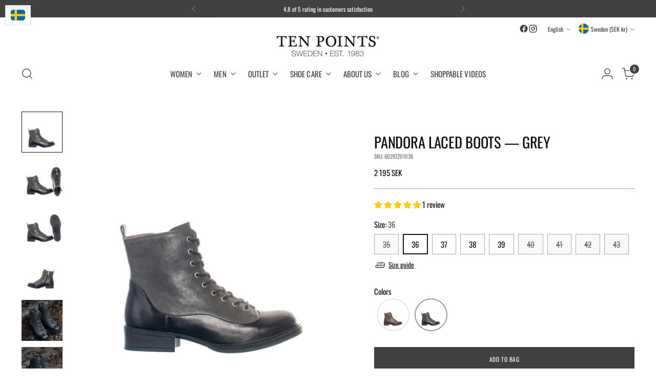

--- FILE ---
content_type: text/javascript
request_url: https://cdn.shopify.com/extensions/019c008a-3bd9-70a9-a79a-019fcbae273f/ai-shopping-guide-1353/assets/shopilyjs_chat_core.js
body_size: 317871
content:
!function(e,t){"object"==typeof exports&&"object"==typeof module?module.exports=t():"function"==typeof define&&define.amd?define([],t):"object"==typeof exports?exports.shopilyjs_chat_core=t():e.shopilyjs_chat_core=t()}(this,()=>(()=>{var e,t,n,o,r={20(e,t,n){"use strict";var o=n(540),r=Symbol.for("react.element"),i=Symbol.for("react.fragment"),a=Object.prototype.hasOwnProperty,s=o.__SECRET_INTERNALS_DO_NOT_USE_OR_YOU_WILL_BE_FIRED.ReactCurrentOwner,l={key:!0,ref:!0,__self:!0,__source:!0};function c(e,t,n){var o,i={},c=null,u=null;for(o in void 0!==n&&(c=""+n),void 0!==t.key&&(c=""+t.key),void 0!==t.ref&&(u=t.ref),t)a.call(t,o)&&!l.hasOwnProperty(o)&&(i[o]=t[o]);if(e&&e.defaultProps)for(o in t=e.defaultProps)void 0===i[o]&&(i[o]=t[o]);return{$$typeof:r,type:e,key:c,ref:u,props:i,_owner:s.current}}t.Fragment=i,t.jsx=c,t.jsxs=c},287(e,t){"use strict";var n=Symbol.for("react.element"),o=Symbol.for("react.portal"),r=Symbol.for("react.fragment"),i=Symbol.for("react.strict_mode"),a=Symbol.for("react.profiler"),s=Symbol.for("react.provider"),l=Symbol.for("react.context"),c=Symbol.for("react.forward_ref"),u=Symbol.for("react.suspense"),d=Symbol.for("react.memo"),p=Symbol.for("react.lazy"),f=Symbol.iterator;var h={isMounted:function(){return!1},enqueueForceUpdate:function(){},enqueueReplaceState:function(){},enqueueSetState:function(){}},m=Object.assign,g={};function y(e,t,n){this.props=e,this.context=t,this.refs=g,this.updater=n||h}function v(){}function b(e,t,n){this.props=e,this.context=t,this.refs=g,this.updater=n||h}y.prototype.isReactComponent={},y.prototype.setState=function(e,t){if("object"!=typeof e&&"function"!=typeof e&&null!=e)throw Error("setState(...): takes an object of state variables to update or a function which returns an object of state variables.");this.updater.enqueueSetState(this,e,t,"setState")},y.prototype.forceUpdate=function(e){this.updater.enqueueForceUpdate(this,e,"forceUpdate")},v.prototype=y.prototype;var _=b.prototype=new v;_.constructor=b,m(_,y.prototype),_.isPureReactComponent=!0;var w=Array.isArray,x=Object.prototype.hasOwnProperty,k={current:null},S={key:!0,ref:!0,__self:!0,__source:!0};function C(e,t,o){var r,i={},a=null,s=null;if(null!=t)for(r in void 0!==t.ref&&(s=t.ref),void 0!==t.key&&(a=""+t.key),t)x.call(t,r)&&!S.hasOwnProperty(r)&&(i[r]=t[r]);var l=arguments.length-2;if(1===l)i.children=o;else if(1<l){for(var c=Array(l),u=0;u<l;u++)c[u]=arguments[u+2];i.children=c}if(e&&e.defaultProps)for(r in l=e.defaultProps)void 0===i[r]&&(i[r]=l[r]);return{$$typeof:n,type:e,key:a,ref:s,props:i,_owner:k.current}}function E(e){return"object"==typeof e&&null!==e&&e.$$typeof===n}var $=/\/+/g;function P(e,t){return"object"==typeof e&&null!==e&&null!=e.key?function(e){var t={"=":"=0",":":"=2"};return"$"+e.replace(/[=:]/g,function(e){return t[e]})}(""+e.key):t.toString(36)}function O(e,t,r,i,a){var s=typeof e;"undefined"!==s&&"boolean"!==s||(e=null);var l=!1;if(null===e)l=!0;else switch(s){case"string":case"number":l=!0;break;case"object":switch(e.$$typeof){case n:case o:l=!0}}if(l)return a=a(l=e),e=""===i?"."+P(l,0):i,w(a)?(r="",null!=e&&(r=e.replace($,"$&/")+"/"),O(a,t,r,"",function(e){return e})):null!=a&&(E(a)&&(a=function(e,t){return{$$typeof:n,type:e.type,key:t,ref:e.ref,props:e.props,_owner:e._owner}}(a,r+(!a.key||l&&l.key===a.key?"":(""+a.key).replace($,"$&/")+"/")+e)),t.push(a)),1;if(l=0,i=""===i?".":i+":",w(e))for(var c=0;c<e.length;c++){var u=i+P(s=e[c],c);l+=O(s,t,r,u,a)}else if(u=function(e){return null===e||"object"!=typeof e?null:"function"==typeof(e=f&&e[f]||e["@@iterator"])?e:null}(e),"function"==typeof u)for(e=u.call(e),c=0;!(s=e.next()).done;)l+=O(s=s.value,t,r,u=i+P(s,c++),a);else if("object"===s)throw t=String(e),Error("Objects are not valid as a React child (found: "+("[object Object]"===t?"object with keys {"+Object.keys(e).join(", ")+"}":t)+"). If you meant to render a collection of children, use an array instead.");return l}function N(e,t,n){if(null==e)return e;var o=[],r=0;return O(e,o,"","",function(e){return t.call(n,e,r++)}),o}function j(e){if(-1===e._status){var t=e._result;(t=t()).then(function(t){0!==e._status&&-1!==e._status||(e._status=1,e._result=t)},function(t){0!==e._status&&-1!==e._status||(e._status=2,e._result=t)}),-1===e._status&&(e._status=0,e._result=t)}if(1===e._status)return e._result.default;throw e._result}var R={current:null},T={transition:null},M={ReactCurrentDispatcher:R,ReactCurrentBatchConfig:T,ReactCurrentOwner:k};function I(){throw Error("act(...) is not supported in production builds of React.")}t.Children={map:N,forEach:function(e,t,n){N(e,function(){t.apply(this,arguments)},n)},count:function(e){var t=0;return N(e,function(){t++}),t},toArray:function(e){return N(e,function(e){return e})||[]},only:function(e){if(!E(e))throw Error("React.Children.only expected to receive a single React element child.");return e}},t.Component=y,t.Fragment=r,t.Profiler=a,t.PureComponent=b,t.StrictMode=i,t.Suspense=u,t.__SECRET_INTERNALS_DO_NOT_USE_OR_YOU_WILL_BE_FIRED=M,t.act=I,t.cloneElement=function(e,t,o){if(null==e)throw Error("React.cloneElement(...): The argument must be a React element, but you passed "+e+".");var r=m({},e.props),i=e.key,a=e.ref,s=e._owner;if(null!=t){if(void 0!==t.ref&&(a=t.ref,s=k.current),void 0!==t.key&&(i=""+t.key),e.type&&e.type.defaultProps)var l=e.type.defaultProps;for(c in t)x.call(t,c)&&!S.hasOwnProperty(c)&&(r[c]=void 0===t[c]&&void 0!==l?l[c]:t[c])}var c=arguments.length-2;if(1===c)r.children=o;else if(1<c){l=Array(c);for(var u=0;u<c;u++)l[u]=arguments[u+2];r.children=l}return{$$typeof:n,type:e.type,key:i,ref:a,props:r,_owner:s}},t.createContext=function(e){return(e={$$typeof:l,_currentValue:e,_currentValue2:e,_threadCount:0,Provider:null,Consumer:null,_defaultValue:null,_globalName:null}).Provider={$$typeof:s,_context:e},e.Consumer=e},t.createElement=C,t.createFactory=function(e){var t=C.bind(null,e);return t.type=e,t},t.createRef=function(){return{current:null}},t.forwardRef=function(e){return{$$typeof:c,render:e}},t.isValidElement=E,t.lazy=function(e){return{$$typeof:p,_payload:{_status:-1,_result:e},_init:j}},t.memo=function(e,t){return{$$typeof:d,type:e,compare:void 0===t?null:t}},t.startTransition=function(e){var t=T.transition;T.transition={};try{e()}finally{T.transition=t}},t.unstable_act=I,t.useCallback=function(e,t){return R.current.useCallback(e,t)},t.useContext=function(e){return R.current.useContext(e)},t.useDebugValue=function(){},t.useDeferredValue=function(e){return R.current.useDeferredValue(e)},t.useEffect=function(e,t){return R.current.useEffect(e,t)},t.useId=function(){return R.current.useId()},t.useImperativeHandle=function(e,t,n){return R.current.useImperativeHandle(e,t,n)},t.useInsertionEffect=function(e,t){return R.current.useInsertionEffect(e,t)},t.useLayoutEffect=function(e,t){return R.current.useLayoutEffect(e,t)},t.useMemo=function(e,t){return R.current.useMemo(e,t)},t.useReducer=function(e,t,n){return R.current.useReducer(e,t,n)},t.useRef=function(e){return R.current.useRef(e)},t.useState=function(e){return R.current.useState(e)},t.useSyncExternalStore=function(e,t,n){return R.current.useSyncExternalStore(e,t,n)},t.useTransition=function(){return R.current.useTransition()},t.version="18.3.1"},338(e,t,n){"use strict";var o=n(961);t.createRoot=o.createRoot,t.hydrateRoot=o.hydrateRoot},363(e,t,n){"use strict";e.exports=n(799)},463(e,t){"use strict";function n(e,t){var n=e.length;e.push(t);e:for(;0<n;){var o=n-1>>>1,r=e[o];if(!(0<i(r,t)))break e;e[o]=t,e[n]=r,n=o}}function o(e){return 0===e.length?null:e[0]}function r(e){if(0===e.length)return null;var t=e[0],n=e.pop();if(n!==t){e[0]=n;e:for(var o=0,r=e.length,a=r>>>1;o<a;){var s=2*(o+1)-1,l=e[s],c=s+1,u=e[c];if(0>i(l,n))c<r&&0>i(u,l)?(e[o]=u,e[c]=n,o=c):(e[o]=l,e[s]=n,o=s);else{if(!(c<r&&0>i(u,n)))break e;e[o]=u,e[c]=n,o=c}}}return t}function i(e,t){var n=e.sortIndex-t.sortIndex;return 0!==n?n:e.id-t.id}if("object"==typeof performance&&"function"==typeof performance.now){var a=performance;t.unstable_now=function(){return a.now()}}else{var s=Date,l=s.now();t.unstable_now=function(){return s.now()-l}}var c=[],u=[],d=1,p=null,f=3,h=!1,m=!1,g=!1,y="function"==typeof setTimeout?setTimeout:null,v="function"==typeof clearTimeout?clearTimeout:null,b="undefined"!=typeof setImmediate?setImmediate:null;function _(e){for(var t=o(u);null!==t;){if(null===t.callback)r(u);else{if(!(t.startTime<=e))break;r(u),t.sortIndex=t.expirationTime,n(c,t)}t=o(u)}}function w(e){if(g=!1,_(e),!m)if(null!==o(c))m=!0,T(x);else{var t=o(u);null!==t&&M(w,t.startTime-e)}}function x(e,n){m=!1,g&&(g=!1,v(E),E=-1),h=!0;var i=f;try{for(_(n),p=o(c);null!==p&&(!(p.expirationTime>n)||e&&!O());){var a=p.callback;if("function"==typeof a){p.callback=null,f=p.priorityLevel;var s=a(p.expirationTime<=n);n=t.unstable_now(),"function"==typeof s?p.callback=s:p===o(c)&&r(c),_(n)}else r(c);p=o(c)}if(null!==p)var l=!0;else{var d=o(u);null!==d&&M(w,d.startTime-n),l=!1}return l}finally{p=null,f=i,h=!1}}"undefined"!=typeof navigator&&void 0!==navigator.scheduling&&void 0!==navigator.scheduling.isInputPending&&navigator.scheduling.isInputPending.bind(navigator.scheduling);var k,S=!1,C=null,E=-1,$=5,P=-1;function O(){return!(t.unstable_now()-P<$)}function N(){if(null!==C){var e=t.unstable_now();P=e;var n=!0;try{n=C(!0,e)}finally{n?k():(S=!1,C=null)}}else S=!1}if("function"==typeof b)k=function(){b(N)};else if("undefined"!=typeof MessageChannel){var j=new MessageChannel,R=j.port2;j.port1.onmessage=N,k=function(){R.postMessage(null)}}else k=function(){y(N,0)};function T(e){C=e,S||(S=!0,k())}function M(e,n){E=y(function(){e(t.unstable_now())},n)}t.unstable_IdlePriority=5,t.unstable_ImmediatePriority=1,t.unstable_LowPriority=4,t.unstable_NormalPriority=3,t.unstable_Profiling=null,t.unstable_UserBlockingPriority=2,t.unstable_cancelCallback=function(e){e.callback=null},t.unstable_continueExecution=function(){m||h||(m=!0,T(x))},t.unstable_forceFrameRate=function(e){0>e||125<e?console.error("forceFrameRate takes a positive int between 0 and 125, forcing frame rates higher than 125 fps is not supported"):$=0<e?Math.floor(1e3/e):5},t.unstable_getCurrentPriorityLevel=function(){return f},t.unstable_getFirstCallbackNode=function(){return o(c)},t.unstable_next=function(e){switch(f){case 1:case 2:case 3:var t=3;break;default:t=f}var n=f;f=t;try{return e()}finally{f=n}},t.unstable_pauseExecution=function(){},t.unstable_requestPaint=function(){},t.unstable_runWithPriority=function(e,t){switch(e){case 1:case 2:case 3:case 4:case 5:break;default:e=3}var n=f;f=e;try{return t()}finally{f=n}},t.unstable_scheduleCallback=function(e,r,i){var a=t.unstable_now();switch("object"==typeof i&&null!==i?i="number"==typeof(i=i.delay)&&0<i?a+i:a:i=a,e){case 1:var s=-1;break;case 2:s=250;break;case 5:s=1073741823;break;case 4:s=1e4;break;default:s=5e3}return e={id:d++,callback:r,priorityLevel:e,startTime:i,expirationTime:s=i+s,sortIndex:-1},i>a?(e.sortIndex=i,n(u,e),null===o(c)&&e===o(u)&&(g?(v(E),E=-1):g=!0,M(w,i-a))):(e.sortIndex=s,n(c,e),m||h||(m=!0,T(x))),e},t.unstable_shouldYield=O,t.unstable_wrapCallback=function(e){var t=f;return function(){var n=f;f=t;try{return e.apply(this,arguments)}finally{f=n}}}},540(e,t,n){"use strict";e.exports=n(287)},551(e,t,n){"use strict";var o=n(540),r=n(982);function i(e){for(var t="https://reactjs.org/docs/error-decoder.html?invariant="+e,n=1;n<arguments.length;n++)t+="&args[]="+encodeURIComponent(arguments[n]);return"Minified React error #"+e+"; visit "+t+" for the full message or use the non-minified dev environment for full errors and additional helpful warnings."}var a=new Set,s={};function l(e,t){c(e,t),c(e+"Capture",t)}function c(e,t){for(s[e]=t,e=0;e<t.length;e++)a.add(t[e])}var u=!("undefined"==typeof window||void 0===window.document||void 0===window.document.createElement),d=Object.prototype.hasOwnProperty,p=/^[:A-Z_a-z\u00C0-\u00D6\u00D8-\u00F6\u00F8-\u02FF\u0370-\u037D\u037F-\u1FFF\u200C-\u200D\u2070-\u218F\u2C00-\u2FEF\u3001-\uD7FF\uF900-\uFDCF\uFDF0-\uFFFD][:A-Z_a-z\u00C0-\u00D6\u00D8-\u00F6\u00F8-\u02FF\u0370-\u037D\u037F-\u1FFF\u200C-\u200D\u2070-\u218F\u2C00-\u2FEF\u3001-\uD7FF\uF900-\uFDCF\uFDF0-\uFFFD\-.0-9\u00B7\u0300-\u036F\u203F-\u2040]*$/,f={},h={};function m(e,t,n,o,r,i,a){this.acceptsBooleans=2===t||3===t||4===t,this.attributeName=o,this.attributeNamespace=r,this.mustUseProperty=n,this.propertyName=e,this.type=t,this.sanitizeURL=i,this.removeEmptyString=a}var g={};"children dangerouslySetInnerHTML defaultValue defaultChecked innerHTML suppressContentEditableWarning suppressHydrationWarning style".split(" ").forEach(function(e){g[e]=new m(e,0,!1,e,null,!1,!1)}),[["acceptCharset","accept-charset"],["className","class"],["htmlFor","for"],["httpEquiv","http-equiv"]].forEach(function(e){var t=e[0];g[t]=new m(t,1,!1,e[1],null,!1,!1)}),["contentEditable","draggable","spellCheck","value"].forEach(function(e){g[e]=new m(e,2,!1,e.toLowerCase(),null,!1,!1)}),["autoReverse","externalResourcesRequired","focusable","preserveAlpha"].forEach(function(e){g[e]=new m(e,2,!1,e,null,!1,!1)}),"allowFullScreen async autoFocus autoPlay controls default defer disabled disablePictureInPicture disableRemotePlayback formNoValidate hidden loop noModule noValidate open playsInline readOnly required reversed scoped seamless itemScope".split(" ").forEach(function(e){g[e]=new m(e,3,!1,e.toLowerCase(),null,!1,!1)}),["checked","multiple","muted","selected"].forEach(function(e){g[e]=new m(e,3,!0,e,null,!1,!1)}),["capture","download"].forEach(function(e){g[e]=new m(e,4,!1,e,null,!1,!1)}),["cols","rows","size","span"].forEach(function(e){g[e]=new m(e,6,!1,e,null,!1,!1)}),["rowSpan","start"].forEach(function(e){g[e]=new m(e,5,!1,e.toLowerCase(),null,!1,!1)});var y=/[\-:]([a-z])/g;function v(e){return e[1].toUpperCase()}function b(e,t,n,o){var r=g.hasOwnProperty(t)?g[t]:null;(null!==r?0!==r.type:o||!(2<t.length)||"o"!==t[0]&&"O"!==t[0]||"n"!==t[1]&&"N"!==t[1])&&(function(e,t,n,o){if(null==t||function(e,t,n,o){if(null!==n&&0===n.type)return!1;switch(typeof t){case"function":case"symbol":return!0;case"boolean":return!o&&(null!==n?!n.acceptsBooleans:"data-"!==(e=e.toLowerCase().slice(0,5))&&"aria-"!==e);default:return!1}}(e,t,n,o))return!0;if(o)return!1;if(null!==n)switch(n.type){case 3:return!t;case 4:return!1===t;case 5:return isNaN(t);case 6:return isNaN(t)||1>t}return!1}(t,n,r,o)&&(n=null),o||null===r?function(e){return!!d.call(h,e)||!d.call(f,e)&&(p.test(e)?h[e]=!0:(f[e]=!0,!1))}(t)&&(null===n?e.removeAttribute(t):e.setAttribute(t,""+n)):r.mustUseProperty?e[r.propertyName]=null===n?3!==r.type&&"":n:(t=r.attributeName,o=r.attributeNamespace,null===n?e.removeAttribute(t):(n=3===(r=r.type)||4===r&&!0===n?"":""+n,o?e.setAttributeNS(o,t,n):e.setAttribute(t,n))))}"accent-height alignment-baseline arabic-form baseline-shift cap-height clip-path clip-rule color-interpolation color-interpolation-filters color-profile color-rendering dominant-baseline enable-background fill-opacity fill-rule flood-color flood-opacity font-family font-size font-size-adjust font-stretch font-style font-variant font-weight glyph-name glyph-orientation-horizontal glyph-orientation-vertical horiz-adv-x horiz-origin-x image-rendering letter-spacing lighting-color marker-end marker-mid marker-start overline-position overline-thickness paint-order panose-1 pointer-events rendering-intent shape-rendering stop-color stop-opacity strikethrough-position strikethrough-thickness stroke-dasharray stroke-dashoffset stroke-linecap stroke-linejoin stroke-miterlimit stroke-opacity stroke-width text-anchor text-decoration text-rendering underline-position underline-thickness unicode-bidi unicode-range units-per-em v-alphabetic v-hanging v-ideographic v-mathematical vector-effect vert-adv-y vert-origin-x vert-origin-y word-spacing writing-mode xmlns:xlink x-height".split(" ").forEach(function(e){var t=e.replace(y,v);g[t]=new m(t,1,!1,e,null,!1,!1)}),"xlink:actuate xlink:arcrole xlink:role xlink:show xlink:title xlink:type".split(" ").forEach(function(e){var t=e.replace(y,v);g[t]=new m(t,1,!1,e,"http://www.w3.org/1999/xlink",!1,!1)}),["xml:base","xml:lang","xml:space"].forEach(function(e){var t=e.replace(y,v);g[t]=new m(t,1,!1,e,"http://www.w3.org/XML/1998/namespace",!1,!1)}),["tabIndex","crossOrigin"].forEach(function(e){g[e]=new m(e,1,!1,e.toLowerCase(),null,!1,!1)}),g.xlinkHref=new m("xlinkHref",1,!1,"xlink:href","http://www.w3.org/1999/xlink",!0,!1),["src","href","action","formAction"].forEach(function(e){g[e]=new m(e,1,!1,e.toLowerCase(),null,!0,!0)});var _=o.__SECRET_INTERNALS_DO_NOT_USE_OR_YOU_WILL_BE_FIRED,w=Symbol.for("react.element"),x=Symbol.for("react.portal"),k=Symbol.for("react.fragment"),S=Symbol.for("react.strict_mode"),C=Symbol.for("react.profiler"),E=Symbol.for("react.provider"),$=Symbol.for("react.context"),P=Symbol.for("react.forward_ref"),O=Symbol.for("react.suspense"),N=Symbol.for("react.suspense_list"),j=Symbol.for("react.memo"),R=Symbol.for("react.lazy");Symbol.for("react.scope"),Symbol.for("react.debug_trace_mode");var T=Symbol.for("react.offscreen");Symbol.for("react.legacy_hidden"),Symbol.for("react.cache"),Symbol.for("react.tracing_marker");var M=Symbol.iterator;function I(e){return null===e||"object"!=typeof e?null:"function"==typeof(e=M&&e[M]||e["@@iterator"])?e:null}var A,z=Object.assign;function L(e){if(void 0===A)try{throw Error()}catch(e){var t=e.stack.trim().match(/\n( *(at )?)/);A=t&&t[1]||""}return"\n"+A+e}var D=!1;function F(e,t){if(!e||D)return"";D=!0;var n=Error.prepareStackTrace;Error.prepareStackTrace=void 0;try{if(t)if(t=function(){throw Error()},Object.defineProperty(t.prototype,"props",{set:function(){throw Error()}}),"object"==typeof Reflect&&Reflect.construct){try{Reflect.construct(t,[])}catch(e){var o=e}Reflect.construct(e,[],t)}else{try{t.call()}catch(e){o=e}e.call(t.prototype)}else{try{throw Error()}catch(e){o=e}e()}}catch(t){if(t&&o&&"string"==typeof t.stack){for(var r=t.stack.split("\n"),i=o.stack.split("\n"),a=r.length-1,s=i.length-1;1<=a&&0<=s&&r[a]!==i[s];)s--;for(;1<=a&&0<=s;a--,s--)if(r[a]!==i[s]){if(1!==a||1!==s)do{if(a--,0>--s||r[a]!==i[s]){var l="\n"+r[a].replace(" at new "," at ");return e.displayName&&l.includes("<anonymous>")&&(l=l.replace("<anonymous>",e.displayName)),l}}while(1<=a&&0<=s);break}}}finally{D=!1,Error.prepareStackTrace=n}return(e=e?e.displayName||e.name:"")?L(e):""}function B(e){switch(e.tag){case 5:return L(e.type);case 16:return L("Lazy");case 13:return L("Suspense");case 19:return L("SuspenseList");case 0:case 2:case 15:return e=F(e.type,!1);case 11:return e=F(e.type.render,!1);case 1:return e=F(e.type,!0);default:return""}}function H(e){if(null==e)return null;if("function"==typeof e)return e.displayName||e.name||null;if("string"==typeof e)return e;switch(e){case k:return"Fragment";case x:return"Portal";case C:return"Profiler";case S:return"StrictMode";case O:return"Suspense";case N:return"SuspenseList"}if("object"==typeof e)switch(e.$$typeof){case $:return(e.displayName||"Context")+".Consumer";case E:return(e._context.displayName||"Context")+".Provider";case P:var t=e.render;return(e=e.displayName)||(e=""!==(e=t.displayName||t.name||"")?"ForwardRef("+e+")":"ForwardRef"),e;case j:return null!==(t=e.displayName||null)?t:H(e.type)||"Memo";case R:t=e._payload,e=e._init;try{return H(e(t))}catch(e){}}return null}function V(e){var t=e.type;switch(e.tag){case 24:return"Cache";case 9:return(t.displayName||"Context")+".Consumer";case 10:return(t._context.displayName||"Context")+".Provider";case 18:return"DehydratedFragment";case 11:return e=(e=t.render).displayName||e.name||"",t.displayName||(""!==e?"ForwardRef("+e+")":"ForwardRef");case 7:return"Fragment";case 5:return t;case 4:return"Portal";case 3:return"Root";case 6:return"Text";case 16:return H(t);case 8:return t===S?"StrictMode":"Mode";case 22:return"Offscreen";case 12:return"Profiler";case 21:return"Scope";case 13:return"Suspense";case 19:return"SuspenseList";case 25:return"TracingMarker";case 1:case 0:case 17:case 2:case 14:case 15:if("function"==typeof t)return t.displayName||t.name||null;if("string"==typeof t)return t}return null}function q(e){switch(typeof e){case"boolean":case"number":case"string":case"undefined":case"object":return e;default:return""}}function W(e){var t=e.type;return(e=e.nodeName)&&"input"===e.toLowerCase()&&("checkbox"===t||"radio"===t)}function U(e){e._valueTracker||(e._valueTracker=function(e){var t=W(e)?"checked":"value",n=Object.getOwnPropertyDescriptor(e.constructor.prototype,t),o=""+e[t];if(!e.hasOwnProperty(t)&&void 0!==n&&"function"==typeof n.get&&"function"==typeof n.set){var r=n.get,i=n.set;return Object.defineProperty(e,t,{configurable:!0,get:function(){return r.call(this)},set:function(e){o=""+e,i.call(this,e)}}),Object.defineProperty(e,t,{enumerable:n.enumerable}),{getValue:function(){return o},setValue:function(e){o=""+e},stopTracking:function(){e._valueTracker=null,delete e[t]}}}}(e))}function X(e){if(!e)return!1;var t=e._valueTracker;if(!t)return!0;var n=t.getValue(),o="";return e&&(o=W(e)?e.checked?"true":"false":e.value),(e=o)!==n&&(t.setValue(e),!0)}function G(e){if(void 0===(e=e||("undefined"!=typeof document?document:void 0)))return null;try{return e.activeElement||e.body}catch(t){return e.body}}function K(e,t){var n=t.checked;return z({},t,{defaultChecked:void 0,defaultValue:void 0,value:void 0,checked:null!=n?n:e._wrapperState.initialChecked})}function Y(e,t){var n=null==t.defaultValue?"":t.defaultValue,o=null!=t.checked?t.checked:t.defaultChecked;n=q(null!=t.value?t.value:n),e._wrapperState={initialChecked:o,initialValue:n,controlled:"checkbox"===t.type||"radio"===t.type?null!=t.checked:null!=t.value}}function Q(e,t){null!=(t=t.checked)&&b(e,"checked",t,!1)}function J(e,t){Q(e,t);var n=q(t.value),o=t.type;if(null!=n)"number"===o?(0===n&&""===e.value||e.value!=n)&&(e.value=""+n):e.value!==""+n&&(e.value=""+n);else if("submit"===o||"reset"===o)return void e.removeAttribute("value");t.hasOwnProperty("value")?ee(e,t.type,n):t.hasOwnProperty("defaultValue")&&ee(e,t.type,q(t.defaultValue)),null==t.checked&&null!=t.defaultChecked&&(e.defaultChecked=!!t.defaultChecked)}function Z(e,t,n){if(t.hasOwnProperty("value")||t.hasOwnProperty("defaultValue")){var o=t.type;if(!("submit"!==o&&"reset"!==o||void 0!==t.value&&null!==t.value))return;t=""+e._wrapperState.initialValue,n||t===e.value||(e.value=t),e.defaultValue=t}""!==(n=e.name)&&(e.name=""),e.defaultChecked=!!e._wrapperState.initialChecked,""!==n&&(e.name=n)}function ee(e,t,n){"number"===t&&G(e.ownerDocument)===e||(null==n?e.defaultValue=""+e._wrapperState.initialValue:e.defaultValue!==""+n&&(e.defaultValue=""+n))}var te=Array.isArray;function ne(e,t,n,o){if(e=e.options,t){t={};for(var r=0;r<n.length;r++)t["$"+n[r]]=!0;for(n=0;n<e.length;n++)r=t.hasOwnProperty("$"+e[n].value),e[n].selected!==r&&(e[n].selected=r),r&&o&&(e[n].defaultSelected=!0)}else{for(n=""+q(n),t=null,r=0;r<e.length;r++){if(e[r].value===n)return e[r].selected=!0,void(o&&(e[r].defaultSelected=!0));null!==t||e[r].disabled||(t=e[r])}null!==t&&(t.selected=!0)}}function oe(e,t){if(null!=t.dangerouslySetInnerHTML)throw Error(i(91));return z({},t,{value:void 0,defaultValue:void 0,children:""+e._wrapperState.initialValue})}function re(e,t){var n=t.value;if(null==n){if(n=t.children,t=t.defaultValue,null!=n){if(null!=t)throw Error(i(92));if(te(n)){if(1<n.length)throw Error(i(93));n=n[0]}t=n}null==t&&(t=""),n=t}e._wrapperState={initialValue:q(n)}}function ie(e,t){var n=q(t.value),o=q(t.defaultValue);null!=n&&((n=""+n)!==e.value&&(e.value=n),null==t.defaultValue&&e.defaultValue!==n&&(e.defaultValue=n)),null!=o&&(e.defaultValue=""+o)}function ae(e){var t=e.textContent;t===e._wrapperState.initialValue&&""!==t&&null!==t&&(e.value=t)}function se(e){switch(e){case"svg":return"http://www.w3.org/2000/svg";case"math":return"http://www.w3.org/1998/Math/MathML";default:return"http://www.w3.org/1999/xhtml"}}function le(e,t){return null==e||"http://www.w3.org/1999/xhtml"===e?se(t):"http://www.w3.org/2000/svg"===e&&"foreignObject"===t?"http://www.w3.org/1999/xhtml":e}var ce,ue,de=(ue=function(e,t){if("http://www.w3.org/2000/svg"!==e.namespaceURI||"innerHTML"in e)e.innerHTML=t;else{for((ce=ce||document.createElement("div")).innerHTML="<svg>"+t.valueOf().toString()+"</svg>",t=ce.firstChild;e.firstChild;)e.removeChild(e.firstChild);for(;t.firstChild;)e.appendChild(t.firstChild)}},"undefined"!=typeof MSApp&&MSApp.execUnsafeLocalFunction?function(e,t,n,o){MSApp.execUnsafeLocalFunction(function(){return ue(e,t)})}:ue);function pe(e,t){if(t){var n=e.firstChild;if(n&&n===e.lastChild&&3===n.nodeType)return void(n.nodeValue=t)}e.textContent=t}var fe={animationIterationCount:!0,aspectRatio:!0,borderImageOutset:!0,borderImageSlice:!0,borderImageWidth:!0,boxFlex:!0,boxFlexGroup:!0,boxOrdinalGroup:!0,columnCount:!0,columns:!0,flex:!0,flexGrow:!0,flexPositive:!0,flexShrink:!0,flexNegative:!0,flexOrder:!0,gridArea:!0,gridRow:!0,gridRowEnd:!0,gridRowSpan:!0,gridRowStart:!0,gridColumn:!0,gridColumnEnd:!0,gridColumnSpan:!0,gridColumnStart:!0,fontWeight:!0,lineClamp:!0,lineHeight:!0,opacity:!0,order:!0,orphans:!0,tabSize:!0,widows:!0,zIndex:!0,zoom:!0,fillOpacity:!0,floodOpacity:!0,stopOpacity:!0,strokeDasharray:!0,strokeDashoffset:!0,strokeMiterlimit:!0,strokeOpacity:!0,strokeWidth:!0},he=["Webkit","ms","Moz","O"];function me(e,t,n){return null==t||"boolean"==typeof t||""===t?"":n||"number"!=typeof t||0===t||fe.hasOwnProperty(e)&&fe[e]?(""+t).trim():t+"px"}function ge(e,t){for(var n in e=e.style,t)if(t.hasOwnProperty(n)){var o=0===n.indexOf("--"),r=me(n,t[n],o);"float"===n&&(n="cssFloat"),o?e.setProperty(n,r):e[n]=r}}Object.keys(fe).forEach(function(e){he.forEach(function(t){t=t+e.charAt(0).toUpperCase()+e.substring(1),fe[t]=fe[e]})});var ye=z({menuitem:!0},{area:!0,base:!0,br:!0,col:!0,embed:!0,hr:!0,img:!0,input:!0,keygen:!0,link:!0,meta:!0,param:!0,source:!0,track:!0,wbr:!0});function ve(e,t){if(t){if(ye[e]&&(null!=t.children||null!=t.dangerouslySetInnerHTML))throw Error(i(137,e));if(null!=t.dangerouslySetInnerHTML){if(null!=t.children)throw Error(i(60));if("object"!=typeof t.dangerouslySetInnerHTML||!("__html"in t.dangerouslySetInnerHTML))throw Error(i(61))}if(null!=t.style&&"object"!=typeof t.style)throw Error(i(62))}}function be(e,t){if(-1===e.indexOf("-"))return"string"==typeof t.is;switch(e){case"annotation-xml":case"color-profile":case"font-face":case"font-face-src":case"font-face-uri":case"font-face-format":case"font-face-name":case"missing-glyph":return!1;default:return!0}}var _e=null;function we(e){return(e=e.target||e.srcElement||window).correspondingUseElement&&(e=e.correspondingUseElement),3===e.nodeType?e.parentNode:e}var xe=null,ke=null,Se=null;function Ce(e){if(e=_r(e)){if("function"!=typeof xe)throw Error(i(280));var t=e.stateNode;t&&(t=xr(t),xe(e.stateNode,e.type,t))}}function Ee(e){ke?Se?Se.push(e):Se=[e]:ke=e}function $e(){if(ke){var e=ke,t=Se;if(Se=ke=null,Ce(e),t)for(e=0;e<t.length;e++)Ce(t[e])}}function Pe(e,t){return e(t)}function Oe(){}var Ne=!1;function je(e,t,n){if(Ne)return e(t,n);Ne=!0;try{return Pe(e,t,n)}finally{Ne=!1,(null!==ke||null!==Se)&&(Oe(),$e())}}function Re(e,t){var n=e.stateNode;if(null===n)return null;var o=xr(n);if(null===o)return null;n=o[t];e:switch(t){case"onClick":case"onClickCapture":case"onDoubleClick":case"onDoubleClickCapture":case"onMouseDown":case"onMouseDownCapture":case"onMouseMove":case"onMouseMoveCapture":case"onMouseUp":case"onMouseUpCapture":case"onMouseEnter":(o=!o.disabled)||(o=!("button"===(e=e.type)||"input"===e||"select"===e||"textarea"===e)),e=!o;break e;default:e=!1}if(e)return null;if(n&&"function"!=typeof n)throw Error(i(231,t,typeof n));return n}var Te=!1;if(u)try{var Me={};Object.defineProperty(Me,"passive",{get:function(){Te=!0}}),window.addEventListener("test",Me,Me),window.removeEventListener("test",Me,Me)}catch(ue){Te=!1}function Ie(e,t,n,o,r,i,a,s,l){var c=Array.prototype.slice.call(arguments,3);try{t.apply(n,c)}catch(e){this.onError(e)}}var Ae=!1,ze=null,Le=!1,De=null,Fe={onError:function(e){Ae=!0,ze=e}};function Be(e,t,n,o,r,i,a,s,l){Ae=!1,ze=null,Ie.apply(Fe,arguments)}function He(e){var t=e,n=e;if(e.alternate)for(;t.return;)t=t.return;else{e=t;do{!!(4098&(t=e).flags)&&(n=t.return),e=t.return}while(e)}return 3===t.tag?n:null}function Ve(e){if(13===e.tag){var t=e.memoizedState;if(null===t&&(null!==(e=e.alternate)&&(t=e.memoizedState)),null!==t)return t.dehydrated}return null}function qe(e){if(He(e)!==e)throw Error(i(188))}function We(e){return null!==(e=function(e){var t=e.alternate;if(!t){if(null===(t=He(e)))throw Error(i(188));return t!==e?null:e}for(var n=e,o=t;;){var r=n.return;if(null===r)break;var a=r.alternate;if(null===a){if(null!==(o=r.return)){n=o;continue}break}if(r.child===a.child){for(a=r.child;a;){if(a===n)return qe(r),e;if(a===o)return qe(r),t;a=a.sibling}throw Error(i(188))}if(n.return!==o.return)n=r,o=a;else{for(var s=!1,l=r.child;l;){if(l===n){s=!0,n=r,o=a;break}if(l===o){s=!0,o=r,n=a;break}l=l.sibling}if(!s){for(l=a.child;l;){if(l===n){s=!0,n=a,o=r;break}if(l===o){s=!0,o=a,n=r;break}l=l.sibling}if(!s)throw Error(i(189))}}if(n.alternate!==o)throw Error(i(190))}if(3!==n.tag)throw Error(i(188));return n.stateNode.current===n?e:t}(e))?Ue(e):null}function Ue(e){if(5===e.tag||6===e.tag)return e;for(e=e.child;null!==e;){var t=Ue(e);if(null!==t)return t;e=e.sibling}return null}var Xe=r.unstable_scheduleCallback,Ge=r.unstable_cancelCallback,Ke=r.unstable_shouldYield,Ye=r.unstable_requestPaint,Qe=r.unstable_now,Je=r.unstable_getCurrentPriorityLevel,Ze=r.unstable_ImmediatePriority,et=r.unstable_UserBlockingPriority,tt=r.unstable_NormalPriority,nt=r.unstable_LowPriority,ot=r.unstable_IdlePriority,rt=null,it=null;var at=Math.clz32?Math.clz32:function(e){return e>>>=0,0===e?32:31-(st(e)/lt|0)|0},st=Math.log,lt=Math.LN2;var ct=64,ut=4194304;function dt(e){switch(e&-e){case 1:return 1;case 2:return 2;case 4:return 4;case 8:return 8;case 16:return 16;case 32:return 32;case 64:case 128:case 256:case 512:case 1024:case 2048:case 4096:case 8192:case 16384:case 32768:case 65536:case 131072:case 262144:case 524288:case 1048576:case 2097152:return 4194240&e;case 4194304:case 8388608:case 16777216:case 33554432:case 67108864:return 130023424&e;case 134217728:return 134217728;case 268435456:return 268435456;case 536870912:return 536870912;case 1073741824:return 1073741824;default:return e}}function pt(e,t){var n=e.pendingLanes;if(0===n)return 0;var o=0,r=e.suspendedLanes,i=e.pingedLanes,a=268435455&n;if(0!==a){var s=a&~r;0!==s?o=dt(s):0!==(i&=a)&&(o=dt(i))}else 0!==(a=n&~r)?o=dt(a):0!==i&&(o=dt(i));if(0===o)return 0;if(0!==t&&t!==o&&0===(t&r)&&((r=o&-o)>=(i=t&-t)||16===r&&4194240&i))return t;if(4&o&&(o|=16&n),0!==(t=e.entangledLanes))for(e=e.entanglements,t&=o;0<t;)r=1<<(n=31-at(t)),o|=e[n],t&=~r;return o}function ft(e,t){switch(e){case 1:case 2:case 4:return t+250;case 8:case 16:case 32:case 64:case 128:case 256:case 512:case 1024:case 2048:case 4096:case 8192:case 16384:case 32768:case 65536:case 131072:case 262144:case 524288:case 1048576:case 2097152:return t+5e3;default:return-1}}function ht(e){return 0!==(e=-1073741825&e.pendingLanes)?e:1073741824&e?1073741824:0}function mt(){var e=ct;return!(4194240&(ct<<=1))&&(ct=64),e}function gt(e){for(var t=[],n=0;31>n;n++)t.push(e);return t}function yt(e,t,n){e.pendingLanes|=t,536870912!==t&&(e.suspendedLanes=0,e.pingedLanes=0),(e=e.eventTimes)[t=31-at(t)]=n}function vt(e,t){var n=e.entangledLanes|=t;for(e=e.entanglements;n;){var o=31-at(n),r=1<<o;r&t|e[o]&t&&(e[o]|=t),n&=~r}}var bt=0;function _t(e){return 1<(e&=-e)?4<e?268435455&e?16:536870912:4:1}var wt,xt,kt,St,Ct,Et=!1,$t=[],Pt=null,Ot=null,Nt=null,jt=new Map,Rt=new Map,Tt=[],Mt="mousedown mouseup touchcancel touchend touchstart auxclick dblclick pointercancel pointerdown pointerup dragend dragstart drop compositionend compositionstart keydown keypress keyup input textInput copy cut paste click change contextmenu reset submit".split(" ");function It(e,t){switch(e){case"focusin":case"focusout":Pt=null;break;case"dragenter":case"dragleave":Ot=null;break;case"mouseover":case"mouseout":Nt=null;break;case"pointerover":case"pointerout":jt.delete(t.pointerId);break;case"gotpointercapture":case"lostpointercapture":Rt.delete(t.pointerId)}}function At(e,t,n,o,r,i){return null===e||e.nativeEvent!==i?(e={blockedOn:t,domEventName:n,eventSystemFlags:o,nativeEvent:i,targetContainers:[r]},null!==t&&(null!==(t=_r(t))&&xt(t)),e):(e.eventSystemFlags|=o,t=e.targetContainers,null!==r&&-1===t.indexOf(r)&&t.push(r),e)}function zt(e){var t=br(e.target);if(null!==t){var n=He(t);if(null!==n)if(13===(t=n.tag)){if(null!==(t=Ve(n)))return e.blockedOn=t,void Ct(e.priority,function(){kt(n)})}else if(3===t&&n.stateNode.current.memoizedState.isDehydrated)return void(e.blockedOn=3===n.tag?n.stateNode.containerInfo:null)}e.blockedOn=null}function Lt(e){if(null!==e.blockedOn)return!1;for(var t=e.targetContainers;0<t.length;){var n=Kt(e.domEventName,e.eventSystemFlags,t[0],e.nativeEvent);if(null!==n)return null!==(t=_r(n))&&xt(t),e.blockedOn=n,!1;var o=new(n=e.nativeEvent).constructor(n.type,n);_e=o,n.target.dispatchEvent(o),_e=null,t.shift()}return!0}function Dt(e,t,n){Lt(e)&&n.delete(t)}function Ft(){Et=!1,null!==Pt&&Lt(Pt)&&(Pt=null),null!==Ot&&Lt(Ot)&&(Ot=null),null!==Nt&&Lt(Nt)&&(Nt=null),jt.forEach(Dt),Rt.forEach(Dt)}function Bt(e,t){e.blockedOn===t&&(e.blockedOn=null,Et||(Et=!0,r.unstable_scheduleCallback(r.unstable_NormalPriority,Ft)))}function Ht(e){function t(t){return Bt(t,e)}if(0<$t.length){Bt($t[0],e);for(var n=1;n<$t.length;n++){var o=$t[n];o.blockedOn===e&&(o.blockedOn=null)}}for(null!==Pt&&Bt(Pt,e),null!==Ot&&Bt(Ot,e),null!==Nt&&Bt(Nt,e),jt.forEach(t),Rt.forEach(t),n=0;n<Tt.length;n++)(o=Tt[n]).blockedOn===e&&(o.blockedOn=null);for(;0<Tt.length&&null===(n=Tt[0]).blockedOn;)zt(n),null===n.blockedOn&&Tt.shift()}var Vt=_.ReactCurrentBatchConfig,qt=!0;function Wt(e,t,n,o){var r=bt,i=Vt.transition;Vt.transition=null;try{bt=1,Xt(e,t,n,o)}finally{bt=r,Vt.transition=i}}function Ut(e,t,n,o){var r=bt,i=Vt.transition;Vt.transition=null;try{bt=4,Xt(e,t,n,o)}finally{bt=r,Vt.transition=i}}function Xt(e,t,n,o){if(qt){var r=Kt(e,t,n,o);if(null===r)Wo(e,t,o,Gt,n),It(e,o);else if(function(e,t,n,o,r){switch(t){case"focusin":return Pt=At(Pt,e,t,n,o,r),!0;case"dragenter":return Ot=At(Ot,e,t,n,o,r),!0;case"mouseover":return Nt=At(Nt,e,t,n,o,r),!0;case"pointerover":var i=r.pointerId;return jt.set(i,At(jt.get(i)||null,e,t,n,o,r)),!0;case"gotpointercapture":return i=r.pointerId,Rt.set(i,At(Rt.get(i)||null,e,t,n,o,r)),!0}return!1}(r,e,t,n,o))o.stopPropagation();else if(It(e,o),4&t&&-1<Mt.indexOf(e)){for(;null!==r;){var i=_r(r);if(null!==i&&wt(i),null===(i=Kt(e,t,n,o))&&Wo(e,t,o,Gt,n),i===r)break;r=i}null!==r&&o.stopPropagation()}else Wo(e,t,o,null,n)}}var Gt=null;function Kt(e,t,n,o){if(Gt=null,null!==(e=br(e=we(o))))if(null===(t=He(e)))e=null;else if(13===(n=t.tag)){if(null!==(e=Ve(t)))return e;e=null}else if(3===n){if(t.stateNode.current.memoizedState.isDehydrated)return 3===t.tag?t.stateNode.containerInfo:null;e=null}else t!==e&&(e=null);return Gt=e,null}function Yt(e){switch(e){case"cancel":case"click":case"close":case"contextmenu":case"copy":case"cut":case"auxclick":case"dblclick":case"dragend":case"dragstart":case"drop":case"focusin":case"focusout":case"input":case"invalid":case"keydown":case"keypress":case"keyup":case"mousedown":case"mouseup":case"paste":case"pause":case"play":case"pointercancel":case"pointerdown":case"pointerup":case"ratechange":case"reset":case"resize":case"seeked":case"submit":case"touchcancel":case"touchend":case"touchstart":case"volumechange":case"change":case"selectionchange":case"textInput":case"compositionstart":case"compositionend":case"compositionupdate":case"beforeblur":case"afterblur":case"beforeinput":case"blur":case"fullscreenchange":case"focus":case"hashchange":case"popstate":case"select":case"selectstart":return 1;case"drag":case"dragenter":case"dragexit":case"dragleave":case"dragover":case"mousemove":case"mouseout":case"mouseover":case"pointermove":case"pointerout":case"pointerover":case"scroll":case"toggle":case"touchmove":case"wheel":case"mouseenter":case"mouseleave":case"pointerenter":case"pointerleave":return 4;case"message":switch(Je()){case Ze:return 1;case et:return 4;case tt:case nt:return 16;case ot:return 536870912;default:return 16}default:return 16}}var Qt=null,Jt=null,Zt=null;function en(){if(Zt)return Zt;var e,t,n=Jt,o=n.length,r="value"in Qt?Qt.value:Qt.textContent,i=r.length;for(e=0;e<o&&n[e]===r[e];e++);var a=o-e;for(t=1;t<=a&&n[o-t]===r[i-t];t++);return Zt=r.slice(e,1<t?1-t:void 0)}function tn(e){var t=e.keyCode;return"charCode"in e?0===(e=e.charCode)&&13===t&&(e=13):e=t,10===e&&(e=13),32<=e||13===e?e:0}function nn(){return!0}function on(){return!1}function rn(e){function t(t,n,o,r,i){for(var a in this._reactName=t,this._targetInst=o,this.type=n,this.nativeEvent=r,this.target=i,this.currentTarget=null,e)e.hasOwnProperty(a)&&(t=e[a],this[a]=t?t(r):r[a]);return this.isDefaultPrevented=(null!=r.defaultPrevented?r.defaultPrevented:!1===r.returnValue)?nn:on,this.isPropagationStopped=on,this}return z(t.prototype,{preventDefault:function(){this.defaultPrevented=!0;var e=this.nativeEvent;e&&(e.preventDefault?e.preventDefault():"unknown"!=typeof e.returnValue&&(e.returnValue=!1),this.isDefaultPrevented=nn)},stopPropagation:function(){var e=this.nativeEvent;e&&(e.stopPropagation?e.stopPropagation():"unknown"!=typeof e.cancelBubble&&(e.cancelBubble=!0),this.isPropagationStopped=nn)},persist:function(){},isPersistent:nn}),t}var an,sn,ln,cn={eventPhase:0,bubbles:0,cancelable:0,timeStamp:function(e){return e.timeStamp||Date.now()},defaultPrevented:0,isTrusted:0},un=rn(cn),dn=z({},cn,{view:0,detail:0}),pn=rn(dn),fn=z({},dn,{screenX:0,screenY:0,clientX:0,clientY:0,pageX:0,pageY:0,ctrlKey:0,shiftKey:0,altKey:0,metaKey:0,getModifierState:Cn,button:0,buttons:0,relatedTarget:function(e){return void 0===e.relatedTarget?e.fromElement===e.srcElement?e.toElement:e.fromElement:e.relatedTarget},movementX:function(e){return"movementX"in e?e.movementX:(e!==ln&&(ln&&"mousemove"===e.type?(an=e.screenX-ln.screenX,sn=e.screenY-ln.screenY):sn=an=0,ln=e),an)},movementY:function(e){return"movementY"in e?e.movementY:sn}}),hn=rn(fn),mn=rn(z({},fn,{dataTransfer:0})),gn=rn(z({},dn,{relatedTarget:0})),yn=rn(z({},cn,{animationName:0,elapsedTime:0,pseudoElement:0})),vn=z({},cn,{clipboardData:function(e){return"clipboardData"in e?e.clipboardData:window.clipboardData}}),bn=rn(vn),_n=rn(z({},cn,{data:0})),wn={Esc:"Escape",Spacebar:" ",Left:"ArrowLeft",Up:"ArrowUp",Right:"ArrowRight",Down:"ArrowDown",Del:"Delete",Win:"OS",Menu:"ContextMenu",Apps:"ContextMenu",Scroll:"ScrollLock",MozPrintableKey:"Unidentified"},xn={8:"Backspace",9:"Tab",12:"Clear",13:"Enter",16:"Shift",17:"Control",18:"Alt",19:"Pause",20:"CapsLock",27:"Escape",32:" ",33:"PageUp",34:"PageDown",35:"End",36:"Home",37:"ArrowLeft",38:"ArrowUp",39:"ArrowRight",40:"ArrowDown",45:"Insert",46:"Delete",112:"F1",113:"F2",114:"F3",115:"F4",116:"F5",117:"F6",118:"F7",119:"F8",120:"F9",121:"F10",122:"F11",123:"F12",144:"NumLock",145:"ScrollLock",224:"Meta"},kn={Alt:"altKey",Control:"ctrlKey",Meta:"metaKey",Shift:"shiftKey"};function Sn(e){var t=this.nativeEvent;return t.getModifierState?t.getModifierState(e):!!(e=kn[e])&&!!t[e]}function Cn(){return Sn}var En=z({},dn,{key:function(e){if(e.key){var t=wn[e.key]||e.key;if("Unidentified"!==t)return t}return"keypress"===e.type?13===(e=tn(e))?"Enter":String.fromCharCode(e):"keydown"===e.type||"keyup"===e.type?xn[e.keyCode]||"Unidentified":""},code:0,location:0,ctrlKey:0,shiftKey:0,altKey:0,metaKey:0,repeat:0,locale:0,getModifierState:Cn,charCode:function(e){return"keypress"===e.type?tn(e):0},keyCode:function(e){return"keydown"===e.type||"keyup"===e.type?e.keyCode:0},which:function(e){return"keypress"===e.type?tn(e):"keydown"===e.type||"keyup"===e.type?e.keyCode:0}}),$n=rn(En),Pn=rn(z({},fn,{pointerId:0,width:0,height:0,pressure:0,tangentialPressure:0,tiltX:0,tiltY:0,twist:0,pointerType:0,isPrimary:0})),On=rn(z({},dn,{touches:0,targetTouches:0,changedTouches:0,altKey:0,metaKey:0,ctrlKey:0,shiftKey:0,getModifierState:Cn})),Nn=rn(z({},cn,{propertyName:0,elapsedTime:0,pseudoElement:0})),jn=z({},fn,{deltaX:function(e){return"deltaX"in e?e.deltaX:"wheelDeltaX"in e?-e.wheelDeltaX:0},deltaY:function(e){return"deltaY"in e?e.deltaY:"wheelDeltaY"in e?-e.wheelDeltaY:"wheelDelta"in e?-e.wheelDelta:0},deltaZ:0,deltaMode:0}),Rn=rn(jn),Tn=[9,13,27,32],Mn=u&&"CompositionEvent"in window,In=null;u&&"documentMode"in document&&(In=document.documentMode);var An=u&&"TextEvent"in window&&!In,zn=u&&(!Mn||In&&8<In&&11>=In),Ln=String.fromCharCode(32),Dn=!1;function Fn(e,t){switch(e){case"keyup":return-1!==Tn.indexOf(t.keyCode);case"keydown":return 229!==t.keyCode;case"keypress":case"mousedown":case"focusout":return!0;default:return!1}}function Bn(e){return"object"==typeof(e=e.detail)&&"data"in e?e.data:null}var Hn=!1;var Vn={color:!0,date:!0,datetime:!0,"datetime-local":!0,email:!0,month:!0,number:!0,password:!0,range:!0,search:!0,tel:!0,text:!0,time:!0,url:!0,week:!0};function qn(e){var t=e&&e.nodeName&&e.nodeName.toLowerCase();return"input"===t?!!Vn[e.type]:"textarea"===t}function Wn(e,t,n,o){Ee(o),0<(t=Xo(t,"onChange")).length&&(n=new un("onChange","change",null,n,o),e.push({event:n,listeners:t}))}var Un=null,Xn=null;function Gn(e){Do(e,0)}function Kn(e){if(X(wr(e)))return e}function Yn(e,t){if("change"===e)return t}var Qn=!1;if(u){var Jn;if(u){var Zn="oninput"in document;if(!Zn){var eo=document.createElement("div");eo.setAttribute("oninput","return;"),Zn="function"==typeof eo.oninput}Jn=Zn}else Jn=!1;Qn=Jn&&(!document.documentMode||9<document.documentMode)}function to(){Un&&(Un.detachEvent("onpropertychange",no),Xn=Un=null)}function no(e){if("value"===e.propertyName&&Kn(Xn)){var t=[];Wn(t,Xn,e,we(e)),je(Gn,t)}}function oo(e,t,n){"focusin"===e?(to(),Xn=n,(Un=t).attachEvent("onpropertychange",no)):"focusout"===e&&to()}function ro(e){if("selectionchange"===e||"keyup"===e||"keydown"===e)return Kn(Xn)}function io(e,t){if("click"===e)return Kn(t)}function ao(e,t){if("input"===e||"change"===e)return Kn(t)}var so="function"==typeof Object.is?Object.is:function(e,t){return e===t&&(0!==e||1/e==1/t)||e!=e&&t!=t};function lo(e,t){if(so(e,t))return!0;if("object"!=typeof e||null===e||"object"!=typeof t||null===t)return!1;var n=Object.keys(e),o=Object.keys(t);if(n.length!==o.length)return!1;for(o=0;o<n.length;o++){var r=n[o];if(!d.call(t,r)||!so(e[r],t[r]))return!1}return!0}function co(e){for(;e&&e.firstChild;)e=e.firstChild;return e}function uo(e,t){var n,o=co(e);for(e=0;o;){if(3===o.nodeType){if(n=e+o.textContent.length,e<=t&&n>=t)return{node:o,offset:t-e};e=n}e:{for(;o;){if(o.nextSibling){o=o.nextSibling;break e}o=o.parentNode}o=void 0}o=co(o)}}function po(e,t){return!(!e||!t)&&(e===t||(!e||3!==e.nodeType)&&(t&&3===t.nodeType?po(e,t.parentNode):"contains"in e?e.contains(t):!!e.compareDocumentPosition&&!!(16&e.compareDocumentPosition(t))))}function fo(){for(var e=window,t=G();t instanceof e.HTMLIFrameElement;){try{var n="string"==typeof t.contentWindow.location.href}catch(e){n=!1}if(!n)break;t=G((e=t.contentWindow).document)}return t}function ho(e){var t=e&&e.nodeName&&e.nodeName.toLowerCase();return t&&("input"===t&&("text"===e.type||"search"===e.type||"tel"===e.type||"url"===e.type||"password"===e.type)||"textarea"===t||"true"===e.contentEditable)}function mo(e){var t=fo(),n=e.focusedElem,o=e.selectionRange;if(t!==n&&n&&n.ownerDocument&&po(n.ownerDocument.documentElement,n)){if(null!==o&&ho(n))if(t=o.start,void 0===(e=o.end)&&(e=t),"selectionStart"in n)n.selectionStart=t,n.selectionEnd=Math.min(e,n.value.length);else if((e=(t=n.ownerDocument||document)&&t.defaultView||window).getSelection){e=e.getSelection();var r=n.textContent.length,i=Math.min(o.start,r);o=void 0===o.end?i:Math.min(o.end,r),!e.extend&&i>o&&(r=o,o=i,i=r),r=uo(n,i);var a=uo(n,o);r&&a&&(1!==e.rangeCount||e.anchorNode!==r.node||e.anchorOffset!==r.offset||e.focusNode!==a.node||e.focusOffset!==a.offset)&&((t=t.createRange()).setStart(r.node,r.offset),e.removeAllRanges(),i>o?(e.addRange(t),e.extend(a.node,a.offset)):(t.setEnd(a.node,a.offset),e.addRange(t)))}for(t=[],e=n;e=e.parentNode;)1===e.nodeType&&t.push({element:e,left:e.scrollLeft,top:e.scrollTop});for("function"==typeof n.focus&&n.focus(),n=0;n<t.length;n++)(e=t[n]).element.scrollLeft=e.left,e.element.scrollTop=e.top}}var go=u&&"documentMode"in document&&11>=document.documentMode,yo=null,vo=null,bo=null,_o=!1;function wo(e,t,n){var o=n.window===n?n.document:9===n.nodeType?n:n.ownerDocument;_o||null==yo||yo!==G(o)||("selectionStart"in(o=yo)&&ho(o)?o={start:o.selectionStart,end:o.selectionEnd}:o={anchorNode:(o=(o.ownerDocument&&o.ownerDocument.defaultView||window).getSelection()).anchorNode,anchorOffset:o.anchorOffset,focusNode:o.focusNode,focusOffset:o.focusOffset},bo&&lo(bo,o)||(bo=o,0<(o=Xo(vo,"onSelect")).length&&(t=new un("onSelect","select",null,t,n),e.push({event:t,listeners:o}),t.target=yo)))}function xo(e,t){var n={};return n[e.toLowerCase()]=t.toLowerCase(),n["Webkit"+e]="webkit"+t,n["Moz"+e]="moz"+t,n}var ko={animationend:xo("Animation","AnimationEnd"),animationiteration:xo("Animation","AnimationIteration"),animationstart:xo("Animation","AnimationStart"),transitionend:xo("Transition","TransitionEnd")},So={},Co={};function Eo(e){if(So[e])return So[e];if(!ko[e])return e;var t,n=ko[e];for(t in n)if(n.hasOwnProperty(t)&&t in Co)return So[e]=n[t];return e}u&&(Co=document.createElement("div").style,"AnimationEvent"in window||(delete ko.animationend.animation,delete ko.animationiteration.animation,delete ko.animationstart.animation),"TransitionEvent"in window||delete ko.transitionend.transition);var $o=Eo("animationend"),Po=Eo("animationiteration"),Oo=Eo("animationstart"),No=Eo("transitionend"),jo=new Map,Ro="abort auxClick cancel canPlay canPlayThrough click close contextMenu copy cut drag dragEnd dragEnter dragExit dragLeave dragOver dragStart drop durationChange emptied encrypted ended error gotPointerCapture input invalid keyDown keyPress keyUp load loadedData loadedMetadata loadStart lostPointerCapture mouseDown mouseMove mouseOut mouseOver mouseUp paste pause play playing pointerCancel pointerDown pointerMove pointerOut pointerOver pointerUp progress rateChange reset resize seeked seeking stalled submit suspend timeUpdate touchCancel touchEnd touchStart volumeChange scroll toggle touchMove waiting wheel".split(" ");function To(e,t){jo.set(e,t),l(t,[e])}for(var Mo=0;Mo<Ro.length;Mo++){var Io=Ro[Mo];To(Io.toLowerCase(),"on"+(Io[0].toUpperCase()+Io.slice(1)))}To($o,"onAnimationEnd"),To(Po,"onAnimationIteration"),To(Oo,"onAnimationStart"),To("dblclick","onDoubleClick"),To("focusin","onFocus"),To("focusout","onBlur"),To(No,"onTransitionEnd"),c("onMouseEnter",["mouseout","mouseover"]),c("onMouseLeave",["mouseout","mouseover"]),c("onPointerEnter",["pointerout","pointerover"]),c("onPointerLeave",["pointerout","pointerover"]),l("onChange","change click focusin focusout input keydown keyup selectionchange".split(" ")),l("onSelect","focusout contextmenu dragend focusin keydown keyup mousedown mouseup selectionchange".split(" ")),l("onBeforeInput",["compositionend","keypress","textInput","paste"]),l("onCompositionEnd","compositionend focusout keydown keypress keyup mousedown".split(" ")),l("onCompositionStart","compositionstart focusout keydown keypress keyup mousedown".split(" ")),l("onCompositionUpdate","compositionupdate focusout keydown keypress keyup mousedown".split(" "));var Ao="abort canplay canplaythrough durationchange emptied encrypted ended error loadeddata loadedmetadata loadstart pause play playing progress ratechange resize seeked seeking stalled suspend timeupdate volumechange waiting".split(" "),zo=new Set("cancel close invalid load scroll toggle".split(" ").concat(Ao));function Lo(e,t,n){var o=e.type||"unknown-event";e.currentTarget=n,function(e,t,n,o,r,a,s,l,c){if(Be.apply(this,arguments),Ae){if(!Ae)throw Error(i(198));var u=ze;Ae=!1,ze=null,Le||(Le=!0,De=u)}}(o,t,void 0,e),e.currentTarget=null}function Do(e,t){t=!!(4&t);for(var n=0;n<e.length;n++){var o=e[n],r=o.event;o=o.listeners;e:{var i=void 0;if(t)for(var a=o.length-1;0<=a;a--){var s=o[a],l=s.instance,c=s.currentTarget;if(s=s.listener,l!==i&&r.isPropagationStopped())break e;Lo(r,s,c),i=l}else for(a=0;a<o.length;a++){if(l=(s=o[a]).instance,c=s.currentTarget,s=s.listener,l!==i&&r.isPropagationStopped())break e;Lo(r,s,c),i=l}}}if(Le)throw e=De,Le=!1,De=null,e}function Fo(e,t){var n=t[gr];void 0===n&&(n=t[gr]=new Set);var o=e+"__bubble";n.has(o)||(qo(t,e,2,!1),n.add(o))}function Bo(e,t,n){var o=0;t&&(o|=4),qo(n,e,o,t)}var Ho="_reactListening"+Math.random().toString(36).slice(2);function Vo(e){if(!e[Ho]){e[Ho]=!0,a.forEach(function(t){"selectionchange"!==t&&(zo.has(t)||Bo(t,!1,e),Bo(t,!0,e))});var t=9===e.nodeType?e:e.ownerDocument;null===t||t[Ho]||(t[Ho]=!0,Bo("selectionchange",!1,t))}}function qo(e,t,n,o){switch(Yt(t)){case 1:var r=Wt;break;case 4:r=Ut;break;default:r=Xt}n=r.bind(null,t,n,e),r=void 0,!Te||"touchstart"!==t&&"touchmove"!==t&&"wheel"!==t||(r=!0),o?void 0!==r?e.addEventListener(t,n,{capture:!0,passive:r}):e.addEventListener(t,n,!0):void 0!==r?e.addEventListener(t,n,{passive:r}):e.addEventListener(t,n,!1)}function Wo(e,t,n,o,r){var i=o;if(!(1&t||2&t||null===o))e:for(;;){if(null===o)return;var a=o.tag;if(3===a||4===a){var s=o.stateNode.containerInfo;if(s===r||8===s.nodeType&&s.parentNode===r)break;if(4===a)for(a=o.return;null!==a;){var l=a.tag;if((3===l||4===l)&&((l=a.stateNode.containerInfo)===r||8===l.nodeType&&l.parentNode===r))return;a=a.return}for(;null!==s;){if(null===(a=br(s)))return;if(5===(l=a.tag)||6===l){o=i=a;continue e}s=s.parentNode}}o=o.return}je(function(){var o=i,r=we(n),a=[];e:{var s=jo.get(e);if(void 0!==s){var l=un,c=e;switch(e){case"keypress":if(0===tn(n))break e;case"keydown":case"keyup":l=$n;break;case"focusin":c="focus",l=gn;break;case"focusout":c="blur",l=gn;break;case"beforeblur":case"afterblur":l=gn;break;case"click":if(2===n.button)break e;case"auxclick":case"dblclick":case"mousedown":case"mousemove":case"mouseup":case"mouseout":case"mouseover":case"contextmenu":l=hn;break;case"drag":case"dragend":case"dragenter":case"dragexit":case"dragleave":case"dragover":case"dragstart":case"drop":l=mn;break;case"touchcancel":case"touchend":case"touchmove":case"touchstart":l=On;break;case $o:case Po:case Oo:l=yn;break;case No:l=Nn;break;case"scroll":l=pn;break;case"wheel":l=Rn;break;case"copy":case"cut":case"paste":l=bn;break;case"gotpointercapture":case"lostpointercapture":case"pointercancel":case"pointerdown":case"pointermove":case"pointerout":case"pointerover":case"pointerup":l=Pn}var u=!!(4&t),d=!u&&"scroll"===e,p=u?null!==s?s+"Capture":null:s;u=[];for(var f,h=o;null!==h;){var m=(f=h).stateNode;if(5===f.tag&&null!==m&&(f=m,null!==p&&(null!=(m=Re(h,p))&&u.push(Uo(h,m,f)))),d)break;h=h.return}0<u.length&&(s=new l(s,c,null,n,r),a.push({event:s,listeners:u}))}}if(!(7&t)){if(l="mouseout"===e||"pointerout"===e,(!(s="mouseover"===e||"pointerover"===e)||n===_e||!(c=n.relatedTarget||n.fromElement)||!br(c)&&!c[mr])&&(l||s)&&(s=r.window===r?r:(s=r.ownerDocument)?s.defaultView||s.parentWindow:window,l?(l=o,null!==(c=(c=n.relatedTarget||n.toElement)?br(c):null)&&(c!==(d=He(c))||5!==c.tag&&6!==c.tag)&&(c=null)):(l=null,c=o),l!==c)){if(u=hn,m="onMouseLeave",p="onMouseEnter",h="mouse","pointerout"!==e&&"pointerover"!==e||(u=Pn,m="onPointerLeave",p="onPointerEnter",h="pointer"),d=null==l?s:wr(l),f=null==c?s:wr(c),(s=new u(m,h+"leave",l,n,r)).target=d,s.relatedTarget=f,m=null,br(r)===o&&((u=new u(p,h+"enter",c,n,r)).target=f,u.relatedTarget=d,m=u),d=m,l&&c)e:{for(p=c,h=0,f=u=l;f;f=Go(f))h++;for(f=0,m=p;m;m=Go(m))f++;for(;0<h-f;)u=Go(u),h--;for(;0<f-h;)p=Go(p),f--;for(;h--;){if(u===p||null!==p&&u===p.alternate)break e;u=Go(u),p=Go(p)}u=null}else u=null;null!==l&&Ko(a,s,l,u,!1),null!==c&&null!==d&&Ko(a,d,c,u,!0)}if("select"===(l=(s=o?wr(o):window).nodeName&&s.nodeName.toLowerCase())||"input"===l&&"file"===s.type)var g=Yn;else if(qn(s))if(Qn)g=ao;else{g=ro;var y=oo}else(l=s.nodeName)&&"input"===l.toLowerCase()&&("checkbox"===s.type||"radio"===s.type)&&(g=io);switch(g&&(g=g(e,o))?Wn(a,g,n,r):(y&&y(e,s,o),"focusout"===e&&(y=s._wrapperState)&&y.controlled&&"number"===s.type&&ee(s,"number",s.value)),y=o?wr(o):window,e){case"focusin":(qn(y)||"true"===y.contentEditable)&&(yo=y,vo=o,bo=null);break;case"focusout":bo=vo=yo=null;break;case"mousedown":_o=!0;break;case"contextmenu":case"mouseup":case"dragend":_o=!1,wo(a,n,r);break;case"selectionchange":if(go)break;case"keydown":case"keyup":wo(a,n,r)}var v;if(Mn)e:{switch(e){case"compositionstart":var b="onCompositionStart";break e;case"compositionend":b="onCompositionEnd";break e;case"compositionupdate":b="onCompositionUpdate";break e}b=void 0}else Hn?Fn(e,n)&&(b="onCompositionEnd"):"keydown"===e&&229===n.keyCode&&(b="onCompositionStart");b&&(zn&&"ko"!==n.locale&&(Hn||"onCompositionStart"!==b?"onCompositionEnd"===b&&Hn&&(v=en()):(Jt="value"in(Qt=r)?Qt.value:Qt.textContent,Hn=!0)),0<(y=Xo(o,b)).length&&(b=new _n(b,e,null,n,r),a.push({event:b,listeners:y}),v?b.data=v:null!==(v=Bn(n))&&(b.data=v))),(v=An?function(e,t){switch(e){case"compositionend":return Bn(t);case"keypress":return 32!==t.which?null:(Dn=!0,Ln);case"textInput":return(e=t.data)===Ln&&Dn?null:e;default:return null}}(e,n):function(e,t){if(Hn)return"compositionend"===e||!Mn&&Fn(e,t)?(e=en(),Zt=Jt=Qt=null,Hn=!1,e):null;switch(e){case"paste":default:return null;case"keypress":if(!(t.ctrlKey||t.altKey||t.metaKey)||t.ctrlKey&&t.altKey){if(t.char&&1<t.char.length)return t.char;if(t.which)return String.fromCharCode(t.which)}return null;case"compositionend":return zn&&"ko"!==t.locale?null:t.data}}(e,n))&&(0<(o=Xo(o,"onBeforeInput")).length&&(r=new _n("onBeforeInput","beforeinput",null,n,r),a.push({event:r,listeners:o}),r.data=v))}Do(a,t)})}function Uo(e,t,n){return{instance:e,listener:t,currentTarget:n}}function Xo(e,t){for(var n=t+"Capture",o=[];null!==e;){var r=e,i=r.stateNode;5===r.tag&&null!==i&&(r=i,null!=(i=Re(e,n))&&o.unshift(Uo(e,i,r)),null!=(i=Re(e,t))&&o.push(Uo(e,i,r))),e=e.return}return o}function Go(e){if(null===e)return null;do{e=e.return}while(e&&5!==e.tag);return e||null}function Ko(e,t,n,o,r){for(var i=t._reactName,a=[];null!==n&&n!==o;){var s=n,l=s.alternate,c=s.stateNode;if(null!==l&&l===o)break;5===s.tag&&null!==c&&(s=c,r?null!=(l=Re(n,i))&&a.unshift(Uo(n,l,s)):r||null!=(l=Re(n,i))&&a.push(Uo(n,l,s))),n=n.return}0!==a.length&&e.push({event:t,listeners:a})}var Yo=/\r\n?/g,Qo=/\u0000|\uFFFD/g;function Jo(e){return("string"==typeof e?e:""+e).replace(Yo,"\n").replace(Qo,"")}function Zo(e,t,n){if(t=Jo(t),Jo(e)!==t&&n)throw Error(i(425))}function er(){}var tr=null,nr=null;function or(e,t){return"textarea"===e||"noscript"===e||"string"==typeof t.children||"number"==typeof t.children||"object"==typeof t.dangerouslySetInnerHTML&&null!==t.dangerouslySetInnerHTML&&null!=t.dangerouslySetInnerHTML.__html}var rr="function"==typeof setTimeout?setTimeout:void 0,ir="function"==typeof clearTimeout?clearTimeout:void 0,ar="function"==typeof Promise?Promise:void 0,sr="function"==typeof queueMicrotask?queueMicrotask:void 0!==ar?function(e){return ar.resolve(null).then(e).catch(lr)}:rr;function lr(e){setTimeout(function(){throw e})}function cr(e,t){var n=t,o=0;do{var r=n.nextSibling;if(e.removeChild(n),r&&8===r.nodeType)if("/$"===(n=r.data)){if(0===o)return e.removeChild(r),void Ht(t);o--}else"$"!==n&&"$?"!==n&&"$!"!==n||o++;n=r}while(n);Ht(t)}function ur(e){for(;null!=e;e=e.nextSibling){var t=e.nodeType;if(1===t||3===t)break;if(8===t){if("$"===(t=e.data)||"$!"===t||"$?"===t)break;if("/$"===t)return null}}return e}function dr(e){e=e.previousSibling;for(var t=0;e;){if(8===e.nodeType){var n=e.data;if("$"===n||"$!"===n||"$?"===n){if(0===t)return e;t--}else"/$"===n&&t++}e=e.previousSibling}return null}var pr=Math.random().toString(36).slice(2),fr="__reactFiber$"+pr,hr="__reactProps$"+pr,mr="__reactContainer$"+pr,gr="__reactEvents$"+pr,yr="__reactListeners$"+pr,vr="__reactHandles$"+pr;function br(e){var t=e[fr];if(t)return t;for(var n=e.parentNode;n;){if(t=n[mr]||n[fr]){if(n=t.alternate,null!==t.child||null!==n&&null!==n.child)for(e=dr(e);null!==e;){if(n=e[fr])return n;e=dr(e)}return t}n=(e=n).parentNode}return null}function _r(e){return!(e=e[fr]||e[mr])||5!==e.tag&&6!==e.tag&&13!==e.tag&&3!==e.tag?null:e}function wr(e){if(5===e.tag||6===e.tag)return e.stateNode;throw Error(i(33))}function xr(e){return e[hr]||null}var kr=[],Sr=-1;function Cr(e){return{current:e}}function Er(e){0>Sr||(e.current=kr[Sr],kr[Sr]=null,Sr--)}function $r(e,t){Sr++,kr[Sr]=e.current,e.current=t}var Pr={},Or=Cr(Pr),Nr=Cr(!1),jr=Pr;function Rr(e,t){var n=e.type.contextTypes;if(!n)return Pr;var o=e.stateNode;if(o&&o.__reactInternalMemoizedUnmaskedChildContext===t)return o.__reactInternalMemoizedMaskedChildContext;var r,i={};for(r in n)i[r]=t[r];return o&&((e=e.stateNode).__reactInternalMemoizedUnmaskedChildContext=t,e.__reactInternalMemoizedMaskedChildContext=i),i}function Tr(e){return null!=(e=e.childContextTypes)}function Mr(){Er(Nr),Er(Or)}function Ir(e,t,n){if(Or.current!==Pr)throw Error(i(168));$r(Or,t),$r(Nr,n)}function Ar(e,t,n){var o=e.stateNode;if(t=t.childContextTypes,"function"!=typeof o.getChildContext)return n;for(var r in o=o.getChildContext())if(!(r in t))throw Error(i(108,V(e)||"Unknown",r));return z({},n,o)}function zr(e){return e=(e=e.stateNode)&&e.__reactInternalMemoizedMergedChildContext||Pr,jr=Or.current,$r(Or,e),$r(Nr,Nr.current),!0}function Lr(e,t,n){var o=e.stateNode;if(!o)throw Error(i(169));n?(e=Ar(e,t,jr),o.__reactInternalMemoizedMergedChildContext=e,Er(Nr),Er(Or),$r(Or,e)):Er(Nr),$r(Nr,n)}var Dr=null,Fr=!1,Br=!1;function Hr(e){null===Dr?Dr=[e]:Dr.push(e)}function Vr(){if(!Br&&null!==Dr){Br=!0;var e=0,t=bt;try{var n=Dr;for(bt=1;e<n.length;e++){var o=n[e];do{o=o(!0)}while(null!==o)}Dr=null,Fr=!1}catch(t){throw null!==Dr&&(Dr=Dr.slice(e+1)),Xe(Ze,Vr),t}finally{bt=t,Br=!1}}return null}var qr=[],Wr=0,Ur=null,Xr=0,Gr=[],Kr=0,Yr=null,Qr=1,Jr="";function Zr(e,t){qr[Wr++]=Xr,qr[Wr++]=Ur,Ur=e,Xr=t}function ei(e,t,n){Gr[Kr++]=Qr,Gr[Kr++]=Jr,Gr[Kr++]=Yr,Yr=e;var o=Qr;e=Jr;var r=32-at(o)-1;o&=~(1<<r),n+=1;var i=32-at(t)+r;if(30<i){var a=r-r%5;i=(o&(1<<a)-1).toString(32),o>>=a,r-=a,Qr=1<<32-at(t)+r|n<<r|o,Jr=i+e}else Qr=1<<i|n<<r|o,Jr=e}function ti(e){null!==e.return&&(Zr(e,1),ei(e,1,0))}function ni(e){for(;e===Ur;)Ur=qr[--Wr],qr[Wr]=null,Xr=qr[--Wr],qr[Wr]=null;for(;e===Yr;)Yr=Gr[--Kr],Gr[Kr]=null,Jr=Gr[--Kr],Gr[Kr]=null,Qr=Gr[--Kr],Gr[Kr]=null}var oi=null,ri=null,ii=!1,ai=null;function si(e,t){var n=Nc(5,null,null,0);n.elementType="DELETED",n.stateNode=t,n.return=e,null===(t=e.deletions)?(e.deletions=[n],e.flags|=16):t.push(n)}function li(e,t){switch(e.tag){case 5:var n=e.type;return null!==(t=1!==t.nodeType||n.toLowerCase()!==t.nodeName.toLowerCase()?null:t)&&(e.stateNode=t,oi=e,ri=ur(t.firstChild),!0);case 6:return null!==(t=""===e.pendingProps||3!==t.nodeType?null:t)&&(e.stateNode=t,oi=e,ri=null,!0);case 13:return null!==(t=8!==t.nodeType?null:t)&&(n=null!==Yr?{id:Qr,overflow:Jr}:null,e.memoizedState={dehydrated:t,treeContext:n,retryLane:1073741824},(n=Nc(18,null,null,0)).stateNode=t,n.return=e,e.child=n,oi=e,ri=null,!0);default:return!1}}function ci(e){return!(!(1&e.mode)||128&e.flags)}function ui(e){if(ii){var t=ri;if(t){var n=t;if(!li(e,t)){if(ci(e))throw Error(i(418));t=ur(n.nextSibling);var o=oi;t&&li(e,t)?si(o,n):(e.flags=-4097&e.flags|2,ii=!1,oi=e)}}else{if(ci(e))throw Error(i(418));e.flags=-4097&e.flags|2,ii=!1,oi=e}}}function di(e){for(e=e.return;null!==e&&5!==e.tag&&3!==e.tag&&13!==e.tag;)e=e.return;oi=e}function pi(e){if(e!==oi)return!1;if(!ii)return di(e),ii=!0,!1;var t;if((t=3!==e.tag)&&!(t=5!==e.tag)&&(t="head"!==(t=e.type)&&"body"!==t&&!or(e.type,e.memoizedProps)),t&&(t=ri)){if(ci(e))throw fi(),Error(i(418));for(;t;)si(e,t),t=ur(t.nextSibling)}if(di(e),13===e.tag){if(!(e=null!==(e=e.memoizedState)?e.dehydrated:null))throw Error(i(317));e:{for(e=e.nextSibling,t=0;e;){if(8===e.nodeType){var n=e.data;if("/$"===n){if(0===t){ri=ur(e.nextSibling);break e}t--}else"$"!==n&&"$!"!==n&&"$?"!==n||t++}e=e.nextSibling}ri=null}}else ri=oi?ur(e.stateNode.nextSibling):null;return!0}function fi(){for(var e=ri;e;)e=ur(e.nextSibling)}function hi(){ri=oi=null,ii=!1}function mi(e){null===ai?ai=[e]:ai.push(e)}var gi=_.ReactCurrentBatchConfig;function yi(e,t,n){if(null!==(e=n.ref)&&"function"!=typeof e&&"object"!=typeof e){if(n._owner){if(n=n._owner){if(1!==n.tag)throw Error(i(309));var o=n.stateNode}if(!o)throw Error(i(147,e));var r=o,a=""+e;return null!==t&&null!==t.ref&&"function"==typeof t.ref&&t.ref._stringRef===a?t.ref:(t=function(e){var t=r.refs;null===e?delete t[a]:t[a]=e},t._stringRef=a,t)}if("string"!=typeof e)throw Error(i(284));if(!n._owner)throw Error(i(290,e))}return e}function vi(e,t){throw e=Object.prototype.toString.call(t),Error(i(31,"[object Object]"===e?"object with keys {"+Object.keys(t).join(", ")+"}":e))}function bi(e){return(0,e._init)(e._payload)}function _i(e){function t(t,n){if(e){var o=t.deletions;null===o?(t.deletions=[n],t.flags|=16):o.push(n)}}function n(n,o){if(!e)return null;for(;null!==o;)t(n,o),o=o.sibling;return null}function o(e,t){for(e=new Map;null!==t;)null!==t.key?e.set(t.key,t):e.set(t.index,t),t=t.sibling;return e}function r(e,t){return(e=Rc(e,t)).index=0,e.sibling=null,e}function a(t,n,o){return t.index=o,e?null!==(o=t.alternate)?(o=o.index)<n?(t.flags|=2,n):o:(t.flags|=2,n):(t.flags|=1048576,n)}function s(t){return e&&null===t.alternate&&(t.flags|=2),t}function l(e,t,n,o){return null===t||6!==t.tag?((t=Ac(n,e.mode,o)).return=e,t):((t=r(t,n)).return=e,t)}function c(e,t,n,o){var i=n.type;return i===k?d(e,t,n.props.children,o,n.key):null!==t&&(t.elementType===i||"object"==typeof i&&null!==i&&i.$$typeof===R&&bi(i)===t.type)?((o=r(t,n.props)).ref=yi(e,t,n),o.return=e,o):((o=Tc(n.type,n.key,n.props,null,e.mode,o)).ref=yi(e,t,n),o.return=e,o)}function u(e,t,n,o){return null===t||4!==t.tag||t.stateNode.containerInfo!==n.containerInfo||t.stateNode.implementation!==n.implementation?((t=zc(n,e.mode,o)).return=e,t):((t=r(t,n.children||[])).return=e,t)}function d(e,t,n,o,i){return null===t||7!==t.tag?((t=Mc(n,e.mode,o,i)).return=e,t):((t=r(t,n)).return=e,t)}function p(e,t,n){if("string"==typeof t&&""!==t||"number"==typeof t)return(t=Ac(""+t,e.mode,n)).return=e,t;if("object"==typeof t&&null!==t){switch(t.$$typeof){case w:return(n=Tc(t.type,t.key,t.props,null,e.mode,n)).ref=yi(e,null,t),n.return=e,n;case x:return(t=zc(t,e.mode,n)).return=e,t;case R:return p(e,(0,t._init)(t._payload),n)}if(te(t)||I(t))return(t=Mc(t,e.mode,n,null)).return=e,t;vi(e,t)}return null}function f(e,t,n,o){var r=null!==t?t.key:null;if("string"==typeof n&&""!==n||"number"==typeof n)return null!==r?null:l(e,t,""+n,o);if("object"==typeof n&&null!==n){switch(n.$$typeof){case w:return n.key===r?c(e,t,n,o):null;case x:return n.key===r?u(e,t,n,o):null;case R:return f(e,t,(r=n._init)(n._payload),o)}if(te(n)||I(n))return null!==r?null:d(e,t,n,o,null);vi(e,n)}return null}function h(e,t,n,o,r){if("string"==typeof o&&""!==o||"number"==typeof o)return l(t,e=e.get(n)||null,""+o,r);if("object"==typeof o&&null!==o){switch(o.$$typeof){case w:return c(t,e=e.get(null===o.key?n:o.key)||null,o,r);case x:return u(t,e=e.get(null===o.key?n:o.key)||null,o,r);case R:return h(e,t,n,(0,o._init)(o._payload),r)}if(te(o)||I(o))return d(t,e=e.get(n)||null,o,r,null);vi(t,o)}return null}function m(r,i,s,l){for(var c=null,u=null,d=i,m=i=0,g=null;null!==d&&m<s.length;m++){d.index>m?(g=d,d=null):g=d.sibling;var y=f(r,d,s[m],l);if(null===y){null===d&&(d=g);break}e&&d&&null===y.alternate&&t(r,d),i=a(y,i,m),null===u?c=y:u.sibling=y,u=y,d=g}if(m===s.length)return n(r,d),ii&&Zr(r,m),c;if(null===d){for(;m<s.length;m++)null!==(d=p(r,s[m],l))&&(i=a(d,i,m),null===u?c=d:u.sibling=d,u=d);return ii&&Zr(r,m),c}for(d=o(r,d);m<s.length;m++)null!==(g=h(d,r,m,s[m],l))&&(e&&null!==g.alternate&&d.delete(null===g.key?m:g.key),i=a(g,i,m),null===u?c=g:u.sibling=g,u=g);return e&&d.forEach(function(e){return t(r,e)}),ii&&Zr(r,m),c}function g(r,s,l,c){var u=I(l);if("function"!=typeof u)throw Error(i(150));if(null==(l=u.call(l)))throw Error(i(151));for(var d=u=null,m=s,g=s=0,y=null,v=l.next();null!==m&&!v.done;g++,v=l.next()){m.index>g?(y=m,m=null):y=m.sibling;var b=f(r,m,v.value,c);if(null===b){null===m&&(m=y);break}e&&m&&null===b.alternate&&t(r,m),s=a(b,s,g),null===d?u=b:d.sibling=b,d=b,m=y}if(v.done)return n(r,m),ii&&Zr(r,g),u;if(null===m){for(;!v.done;g++,v=l.next())null!==(v=p(r,v.value,c))&&(s=a(v,s,g),null===d?u=v:d.sibling=v,d=v);return ii&&Zr(r,g),u}for(m=o(r,m);!v.done;g++,v=l.next())null!==(v=h(m,r,g,v.value,c))&&(e&&null!==v.alternate&&m.delete(null===v.key?g:v.key),s=a(v,s,g),null===d?u=v:d.sibling=v,d=v);return e&&m.forEach(function(e){return t(r,e)}),ii&&Zr(r,g),u}return function e(o,i,a,l){if("object"==typeof a&&null!==a&&a.type===k&&null===a.key&&(a=a.props.children),"object"==typeof a&&null!==a){switch(a.$$typeof){case w:e:{for(var c=a.key,u=i;null!==u;){if(u.key===c){if((c=a.type)===k){if(7===u.tag){n(o,u.sibling),(i=r(u,a.props.children)).return=o,o=i;break e}}else if(u.elementType===c||"object"==typeof c&&null!==c&&c.$$typeof===R&&bi(c)===u.type){n(o,u.sibling),(i=r(u,a.props)).ref=yi(o,u,a),i.return=o,o=i;break e}n(o,u);break}t(o,u),u=u.sibling}a.type===k?((i=Mc(a.props.children,o.mode,l,a.key)).return=o,o=i):((l=Tc(a.type,a.key,a.props,null,o.mode,l)).ref=yi(o,i,a),l.return=o,o=l)}return s(o);case x:e:{for(u=a.key;null!==i;){if(i.key===u){if(4===i.tag&&i.stateNode.containerInfo===a.containerInfo&&i.stateNode.implementation===a.implementation){n(o,i.sibling),(i=r(i,a.children||[])).return=o,o=i;break e}n(o,i);break}t(o,i),i=i.sibling}(i=zc(a,o.mode,l)).return=o,o=i}return s(o);case R:return e(o,i,(u=a._init)(a._payload),l)}if(te(a))return m(o,i,a,l);if(I(a))return g(o,i,a,l);vi(o,a)}return"string"==typeof a&&""!==a||"number"==typeof a?(a=""+a,null!==i&&6===i.tag?(n(o,i.sibling),(i=r(i,a)).return=o,o=i):(n(o,i),(i=Ac(a,o.mode,l)).return=o,o=i),s(o)):n(o,i)}}var wi=_i(!0),xi=_i(!1),ki=Cr(null),Si=null,Ci=null,Ei=null;function $i(){Ei=Ci=Si=null}function Pi(e){var t=ki.current;Er(ki),e._currentValue=t}function Oi(e,t,n){for(;null!==e;){var o=e.alternate;if((e.childLanes&t)!==t?(e.childLanes|=t,null!==o&&(o.childLanes|=t)):null!==o&&(o.childLanes&t)!==t&&(o.childLanes|=t),e===n)break;e=e.return}}function Ni(e,t){Si=e,Ei=Ci=null,null!==(e=e.dependencies)&&null!==e.firstContext&&(0!==(e.lanes&t)&&(bs=!0),e.firstContext=null)}function ji(e){var t=e._currentValue;if(Ei!==e)if(e={context:e,memoizedValue:t,next:null},null===Ci){if(null===Si)throw Error(i(308));Ci=e,Si.dependencies={lanes:0,firstContext:e}}else Ci=Ci.next=e;return t}var Ri=null;function Ti(e){null===Ri?Ri=[e]:Ri.push(e)}function Mi(e,t,n,o){var r=t.interleaved;return null===r?(n.next=n,Ti(t)):(n.next=r.next,r.next=n),t.interleaved=n,Ii(e,o)}function Ii(e,t){e.lanes|=t;var n=e.alternate;for(null!==n&&(n.lanes|=t),n=e,e=e.return;null!==e;)e.childLanes|=t,null!==(n=e.alternate)&&(n.childLanes|=t),n=e,e=e.return;return 3===n.tag?n.stateNode:null}var Ai=!1;function zi(e){e.updateQueue={baseState:e.memoizedState,firstBaseUpdate:null,lastBaseUpdate:null,shared:{pending:null,interleaved:null,lanes:0},effects:null}}function Li(e,t){e=e.updateQueue,t.updateQueue===e&&(t.updateQueue={baseState:e.baseState,firstBaseUpdate:e.firstBaseUpdate,lastBaseUpdate:e.lastBaseUpdate,shared:e.shared,effects:e.effects})}function Di(e,t){return{eventTime:e,lane:t,tag:0,payload:null,callback:null,next:null}}function Fi(e,t,n){var o=e.updateQueue;if(null===o)return null;if(o=o.shared,2&$l){var r=o.pending;return null===r?t.next=t:(t.next=r.next,r.next=t),o.pending=t,Ii(e,n)}return null===(r=o.interleaved)?(t.next=t,Ti(o)):(t.next=r.next,r.next=t),o.interleaved=t,Ii(e,n)}function Bi(e,t,n){if(null!==(t=t.updateQueue)&&(t=t.shared,4194240&n)){var o=t.lanes;n|=o&=e.pendingLanes,t.lanes=n,vt(e,n)}}function Hi(e,t){var n=e.updateQueue,o=e.alternate;if(null!==o&&n===(o=o.updateQueue)){var r=null,i=null;if(null!==(n=n.firstBaseUpdate)){do{var a={eventTime:n.eventTime,lane:n.lane,tag:n.tag,payload:n.payload,callback:n.callback,next:null};null===i?r=i=a:i=i.next=a,n=n.next}while(null!==n);null===i?r=i=t:i=i.next=t}else r=i=t;return n={baseState:o.baseState,firstBaseUpdate:r,lastBaseUpdate:i,shared:o.shared,effects:o.effects},void(e.updateQueue=n)}null===(e=n.lastBaseUpdate)?n.firstBaseUpdate=t:e.next=t,n.lastBaseUpdate=t}function Vi(e,t,n,o){var r=e.updateQueue;Ai=!1;var i=r.firstBaseUpdate,a=r.lastBaseUpdate,s=r.shared.pending;if(null!==s){r.shared.pending=null;var l=s,c=l.next;l.next=null,null===a?i=c:a.next=c,a=l;var u=e.alternate;null!==u&&((s=(u=u.updateQueue).lastBaseUpdate)!==a&&(null===s?u.firstBaseUpdate=c:s.next=c,u.lastBaseUpdate=l))}if(null!==i){var d=r.baseState;for(a=0,u=c=l=null,s=i;;){var p=s.lane,f=s.eventTime;if((o&p)===p){null!==u&&(u=u.next={eventTime:f,lane:0,tag:s.tag,payload:s.payload,callback:s.callback,next:null});e:{var h=e,m=s;switch(p=t,f=n,m.tag){case 1:if("function"==typeof(h=m.payload)){d=h.call(f,d,p);break e}d=h;break e;case 3:h.flags=-65537&h.flags|128;case 0:if(null==(p="function"==typeof(h=m.payload)?h.call(f,d,p):h))break e;d=z({},d,p);break e;case 2:Ai=!0}}null!==s.callback&&0!==s.lane&&(e.flags|=64,null===(p=r.effects)?r.effects=[s]:p.push(s))}else f={eventTime:f,lane:p,tag:s.tag,payload:s.payload,callback:s.callback,next:null},null===u?(c=u=f,l=d):u=u.next=f,a|=p;if(null===(s=s.next)){if(null===(s=r.shared.pending))break;s=(p=s).next,p.next=null,r.lastBaseUpdate=p,r.shared.pending=null}}if(null===u&&(l=d),r.baseState=l,r.firstBaseUpdate=c,r.lastBaseUpdate=u,null!==(t=r.shared.interleaved)){r=t;do{a|=r.lane,r=r.next}while(r!==t)}else null===i&&(r.shared.lanes=0);Il|=a,e.lanes=a,e.memoizedState=d}}function qi(e,t,n){if(e=t.effects,t.effects=null,null!==e)for(t=0;t<e.length;t++){var o=e[t],r=o.callback;if(null!==r){if(o.callback=null,o=n,"function"!=typeof r)throw Error(i(191,r));r.call(o)}}}var Wi={},Ui=Cr(Wi),Xi=Cr(Wi),Gi=Cr(Wi);function Ki(e){if(e===Wi)throw Error(i(174));return e}function Yi(e,t){switch($r(Gi,t),$r(Xi,e),$r(Ui,Wi),e=t.nodeType){case 9:case 11:t=(t=t.documentElement)?t.namespaceURI:le(null,"");break;default:t=le(t=(e=8===e?t.parentNode:t).namespaceURI||null,e=e.tagName)}Er(Ui),$r(Ui,t)}function Qi(){Er(Ui),Er(Xi),Er(Gi)}function Ji(e){Ki(Gi.current);var t=Ki(Ui.current),n=le(t,e.type);t!==n&&($r(Xi,e),$r(Ui,n))}function Zi(e){Xi.current===e&&(Er(Ui),Er(Xi))}var ea=Cr(0);function ta(e){for(var t=e;null!==t;){if(13===t.tag){var n=t.memoizedState;if(null!==n&&(null===(n=n.dehydrated)||"$?"===n.data||"$!"===n.data))return t}else if(19===t.tag&&void 0!==t.memoizedProps.revealOrder){if(128&t.flags)return t}else if(null!==t.child){t.child.return=t,t=t.child;continue}if(t===e)break;for(;null===t.sibling;){if(null===t.return||t.return===e)return null;t=t.return}t.sibling.return=t.return,t=t.sibling}return null}var na=[];function oa(){for(var e=0;e<na.length;e++)na[e]._workInProgressVersionPrimary=null;na.length=0}var ra=_.ReactCurrentDispatcher,ia=_.ReactCurrentBatchConfig,aa=0,sa=null,la=null,ca=null,ua=!1,da=!1,pa=0,fa=0;function ha(){throw Error(i(321))}function ma(e,t){if(null===t)return!1;for(var n=0;n<t.length&&n<e.length;n++)if(!so(e[n],t[n]))return!1;return!0}function ga(e,t,n,o,r,a){if(aa=a,sa=t,t.memoizedState=null,t.updateQueue=null,t.lanes=0,ra.current=null===e||null===e.memoizedState?Za:es,e=n(o,r),da){a=0;do{if(da=!1,pa=0,25<=a)throw Error(i(301));a+=1,ca=la=null,t.updateQueue=null,ra.current=ts,e=n(o,r)}while(da)}if(ra.current=Ja,t=null!==la&&null!==la.next,aa=0,ca=la=sa=null,ua=!1,t)throw Error(i(300));return e}function ya(){var e=0!==pa;return pa=0,e}function va(){var e={memoizedState:null,baseState:null,baseQueue:null,queue:null,next:null};return null===ca?sa.memoizedState=ca=e:ca=ca.next=e,ca}function ba(){if(null===la){var e=sa.alternate;e=null!==e?e.memoizedState:null}else e=la.next;var t=null===ca?sa.memoizedState:ca.next;if(null!==t)ca=t,la=e;else{if(null===e)throw Error(i(310));e={memoizedState:(la=e).memoizedState,baseState:la.baseState,baseQueue:la.baseQueue,queue:la.queue,next:null},null===ca?sa.memoizedState=ca=e:ca=ca.next=e}return ca}function _a(e,t){return"function"==typeof t?t(e):t}function wa(e){var t=ba(),n=t.queue;if(null===n)throw Error(i(311));n.lastRenderedReducer=e;var o=la,r=o.baseQueue,a=n.pending;if(null!==a){if(null!==r){var s=r.next;r.next=a.next,a.next=s}o.baseQueue=r=a,n.pending=null}if(null!==r){a=r.next,o=o.baseState;var l=s=null,c=null,u=a;do{var d=u.lane;if((aa&d)===d)null!==c&&(c=c.next={lane:0,action:u.action,hasEagerState:u.hasEagerState,eagerState:u.eagerState,next:null}),o=u.hasEagerState?u.eagerState:e(o,u.action);else{var p={lane:d,action:u.action,hasEagerState:u.hasEagerState,eagerState:u.eagerState,next:null};null===c?(l=c=p,s=o):c=c.next=p,sa.lanes|=d,Il|=d}u=u.next}while(null!==u&&u!==a);null===c?s=o:c.next=l,so(o,t.memoizedState)||(bs=!0),t.memoizedState=o,t.baseState=s,t.baseQueue=c,n.lastRenderedState=o}if(null!==(e=n.interleaved)){r=e;do{a=r.lane,sa.lanes|=a,Il|=a,r=r.next}while(r!==e)}else null===r&&(n.lanes=0);return[t.memoizedState,n.dispatch]}function xa(e){var t=ba(),n=t.queue;if(null===n)throw Error(i(311));n.lastRenderedReducer=e;var o=n.dispatch,r=n.pending,a=t.memoizedState;if(null!==r){n.pending=null;var s=r=r.next;do{a=e(a,s.action),s=s.next}while(s!==r);so(a,t.memoizedState)||(bs=!0),t.memoizedState=a,null===t.baseQueue&&(t.baseState=a),n.lastRenderedState=a}return[a,o]}function ka(){}function Sa(e,t){var n=sa,o=ba(),r=t(),a=!so(o.memoizedState,r);if(a&&(o.memoizedState=r,bs=!0),o=o.queue,Aa($a.bind(null,n,o,e),[e]),o.getSnapshot!==t||a||null!==ca&&1&ca.memoizedState.tag){if(n.flags|=2048,ja(9,Ea.bind(null,n,o,r,t),void 0,null),null===Pl)throw Error(i(349));30&aa||Ca(n,t,r)}return r}function Ca(e,t,n){e.flags|=16384,e={getSnapshot:t,value:n},null===(t=sa.updateQueue)?(t={lastEffect:null,stores:null},sa.updateQueue=t,t.stores=[e]):null===(n=t.stores)?t.stores=[e]:n.push(e)}function Ea(e,t,n,o){t.value=n,t.getSnapshot=o,Pa(t)&&Oa(e)}function $a(e,t,n){return n(function(){Pa(t)&&Oa(e)})}function Pa(e){var t=e.getSnapshot;e=e.value;try{var n=t();return!so(e,n)}catch(e){return!0}}function Oa(e){var t=Ii(e,1);null!==t&&tc(t,e,1,-1)}function Na(e){var t=va();return"function"==typeof e&&(e=e()),t.memoizedState=t.baseState=e,e={pending:null,interleaved:null,lanes:0,dispatch:null,lastRenderedReducer:_a,lastRenderedState:e},t.queue=e,e=e.dispatch=Ga.bind(null,sa,e),[t.memoizedState,e]}function ja(e,t,n,o){return e={tag:e,create:t,destroy:n,deps:o,next:null},null===(t=sa.updateQueue)?(t={lastEffect:null,stores:null},sa.updateQueue=t,t.lastEffect=e.next=e):null===(n=t.lastEffect)?t.lastEffect=e.next=e:(o=n.next,n.next=e,e.next=o,t.lastEffect=e),e}function Ra(){return ba().memoizedState}function Ta(e,t,n,o){var r=va();sa.flags|=e,r.memoizedState=ja(1|t,n,void 0,void 0===o?null:o)}function Ma(e,t,n,o){var r=ba();o=void 0===o?null:o;var i=void 0;if(null!==la){var a=la.memoizedState;if(i=a.destroy,null!==o&&ma(o,a.deps))return void(r.memoizedState=ja(t,n,i,o))}sa.flags|=e,r.memoizedState=ja(1|t,n,i,o)}function Ia(e,t){return Ta(8390656,8,e,t)}function Aa(e,t){return Ma(2048,8,e,t)}function za(e,t){return Ma(4,2,e,t)}function La(e,t){return Ma(4,4,e,t)}function Da(e,t){return"function"==typeof t?(e=e(),t(e),function(){t(null)}):null!=t?(e=e(),t.current=e,function(){t.current=null}):void 0}function Fa(e,t,n){return n=null!=n?n.concat([e]):null,Ma(4,4,Da.bind(null,t,e),n)}function Ba(){}function Ha(e,t){var n=ba();t=void 0===t?null:t;var o=n.memoizedState;return null!==o&&null!==t&&ma(t,o[1])?o[0]:(n.memoizedState=[e,t],e)}function Va(e,t){var n=ba();t=void 0===t?null:t;var o=n.memoizedState;return null!==o&&null!==t&&ma(t,o[1])?o[0]:(e=e(),n.memoizedState=[e,t],e)}function qa(e,t,n){return 21&aa?(so(n,t)||(n=mt(),sa.lanes|=n,Il|=n,e.baseState=!0),t):(e.baseState&&(e.baseState=!1,bs=!0),e.memoizedState=n)}function Wa(e,t){var n=bt;bt=0!==n&&4>n?n:4,e(!0);var o=ia.transition;ia.transition={};try{e(!1),t()}finally{bt=n,ia.transition=o}}function Ua(){return ba().memoizedState}function Xa(e,t,n){var o=ec(e);if(n={lane:o,action:n,hasEagerState:!1,eagerState:null,next:null},Ka(e))Ya(t,n);else if(null!==(n=Mi(e,t,n,o))){tc(n,e,o,Zl()),Qa(n,t,o)}}function Ga(e,t,n){var o=ec(e),r={lane:o,action:n,hasEagerState:!1,eagerState:null,next:null};if(Ka(e))Ya(t,r);else{var i=e.alternate;if(0===e.lanes&&(null===i||0===i.lanes)&&null!==(i=t.lastRenderedReducer))try{var a=t.lastRenderedState,s=i(a,n);if(r.hasEagerState=!0,r.eagerState=s,so(s,a)){var l=t.interleaved;return null===l?(r.next=r,Ti(t)):(r.next=l.next,l.next=r),void(t.interleaved=r)}}catch(e){}null!==(n=Mi(e,t,r,o))&&(tc(n,e,o,r=Zl()),Qa(n,t,o))}}function Ka(e){var t=e.alternate;return e===sa||null!==t&&t===sa}function Ya(e,t){da=ua=!0;var n=e.pending;null===n?t.next=t:(t.next=n.next,n.next=t),e.pending=t}function Qa(e,t,n){if(4194240&n){var o=t.lanes;n|=o&=e.pendingLanes,t.lanes=n,vt(e,n)}}var Ja={readContext:ji,useCallback:ha,useContext:ha,useEffect:ha,useImperativeHandle:ha,useInsertionEffect:ha,useLayoutEffect:ha,useMemo:ha,useReducer:ha,useRef:ha,useState:ha,useDebugValue:ha,useDeferredValue:ha,useTransition:ha,useMutableSource:ha,useSyncExternalStore:ha,useId:ha,unstable_isNewReconciler:!1},Za={readContext:ji,useCallback:function(e,t){return va().memoizedState=[e,void 0===t?null:t],e},useContext:ji,useEffect:Ia,useImperativeHandle:function(e,t,n){return n=null!=n?n.concat([e]):null,Ta(4194308,4,Da.bind(null,t,e),n)},useLayoutEffect:function(e,t){return Ta(4194308,4,e,t)},useInsertionEffect:function(e,t){return Ta(4,2,e,t)},useMemo:function(e,t){var n=va();return t=void 0===t?null:t,e=e(),n.memoizedState=[e,t],e},useReducer:function(e,t,n){var o=va();return t=void 0!==n?n(t):t,o.memoizedState=o.baseState=t,e={pending:null,interleaved:null,lanes:0,dispatch:null,lastRenderedReducer:e,lastRenderedState:t},o.queue=e,e=e.dispatch=Xa.bind(null,sa,e),[o.memoizedState,e]},useRef:function(e){return e={current:e},va().memoizedState=e},useState:Na,useDebugValue:Ba,useDeferredValue:function(e){return va().memoizedState=e},useTransition:function(){var e=Na(!1),t=e[0];return e=Wa.bind(null,e[1]),va().memoizedState=e,[t,e]},useMutableSource:function(){},useSyncExternalStore:function(e,t,n){var o=sa,r=va();if(ii){if(void 0===n)throw Error(i(407));n=n()}else{if(n=t(),null===Pl)throw Error(i(349));30&aa||Ca(o,t,n)}r.memoizedState=n;var a={value:n,getSnapshot:t};return r.queue=a,Ia($a.bind(null,o,a,e),[e]),o.flags|=2048,ja(9,Ea.bind(null,o,a,n,t),void 0,null),n},useId:function(){var e=va(),t=Pl.identifierPrefix;if(ii){var n=Jr;t=":"+t+"R"+(n=(Qr&~(1<<32-at(Qr)-1)).toString(32)+n),0<(n=pa++)&&(t+="H"+n.toString(32)),t+=":"}else t=":"+t+"r"+(n=fa++).toString(32)+":";return e.memoizedState=t},unstable_isNewReconciler:!1},es={readContext:ji,useCallback:Ha,useContext:ji,useEffect:Aa,useImperativeHandle:Fa,useInsertionEffect:za,useLayoutEffect:La,useMemo:Va,useReducer:wa,useRef:Ra,useState:function(){return wa(_a)},useDebugValue:Ba,useDeferredValue:function(e){return qa(ba(),la.memoizedState,e)},useTransition:function(){return[wa(_a)[0],ba().memoizedState]},useMutableSource:ka,useSyncExternalStore:Sa,useId:Ua,unstable_isNewReconciler:!1},ts={readContext:ji,useCallback:Ha,useContext:ji,useEffect:Aa,useImperativeHandle:Fa,useInsertionEffect:za,useLayoutEffect:La,useMemo:Va,useReducer:xa,useRef:Ra,useState:function(){return xa(_a)},useDebugValue:Ba,useDeferredValue:function(e){var t=ba();return null===la?t.memoizedState=e:qa(t,la.memoizedState,e)},useTransition:function(){return[xa(_a)[0],ba().memoizedState]},useMutableSource:ka,useSyncExternalStore:Sa,useId:Ua,unstable_isNewReconciler:!1};function ns(e,t){if(e&&e.defaultProps){for(var n in t=z({},t),e=e.defaultProps)void 0===t[n]&&(t[n]=e[n]);return t}return t}function os(e,t,n,o){n=null==(n=n(o,t=e.memoizedState))?t:z({},t,n),e.memoizedState=n,0===e.lanes&&(e.updateQueue.baseState=n)}var rs={isMounted:function(e){return!!(e=e._reactInternals)&&He(e)===e},enqueueSetState:function(e,t,n){e=e._reactInternals;var o=Zl(),r=ec(e),i=Di(o,r);i.payload=t,null!=n&&(i.callback=n),null!==(t=Fi(e,i,r))&&(tc(t,e,r,o),Bi(t,e,r))},enqueueReplaceState:function(e,t,n){e=e._reactInternals;var o=Zl(),r=ec(e),i=Di(o,r);i.tag=1,i.payload=t,null!=n&&(i.callback=n),null!==(t=Fi(e,i,r))&&(tc(t,e,r,o),Bi(t,e,r))},enqueueForceUpdate:function(e,t){e=e._reactInternals;var n=Zl(),o=ec(e),r=Di(n,o);r.tag=2,null!=t&&(r.callback=t),null!==(t=Fi(e,r,o))&&(tc(t,e,o,n),Bi(t,e,o))}};function is(e,t,n,o,r,i,a){return"function"==typeof(e=e.stateNode).shouldComponentUpdate?e.shouldComponentUpdate(o,i,a):!t.prototype||!t.prototype.isPureReactComponent||(!lo(n,o)||!lo(r,i))}function as(e,t,n){var o=!1,r=Pr,i=t.contextType;return"object"==typeof i&&null!==i?i=ji(i):(r=Tr(t)?jr:Or.current,i=(o=null!=(o=t.contextTypes))?Rr(e,r):Pr),t=new t(n,i),e.memoizedState=null!==t.state&&void 0!==t.state?t.state:null,t.updater=rs,e.stateNode=t,t._reactInternals=e,o&&((e=e.stateNode).__reactInternalMemoizedUnmaskedChildContext=r,e.__reactInternalMemoizedMaskedChildContext=i),t}function ss(e,t,n,o){e=t.state,"function"==typeof t.componentWillReceiveProps&&t.componentWillReceiveProps(n,o),"function"==typeof t.UNSAFE_componentWillReceiveProps&&t.UNSAFE_componentWillReceiveProps(n,o),t.state!==e&&rs.enqueueReplaceState(t,t.state,null)}function ls(e,t,n,o){var r=e.stateNode;r.props=n,r.state=e.memoizedState,r.refs={},zi(e);var i=t.contextType;"object"==typeof i&&null!==i?r.context=ji(i):(i=Tr(t)?jr:Or.current,r.context=Rr(e,i)),r.state=e.memoizedState,"function"==typeof(i=t.getDerivedStateFromProps)&&(os(e,t,i,n),r.state=e.memoizedState),"function"==typeof t.getDerivedStateFromProps||"function"==typeof r.getSnapshotBeforeUpdate||"function"!=typeof r.UNSAFE_componentWillMount&&"function"!=typeof r.componentWillMount||(t=r.state,"function"==typeof r.componentWillMount&&r.componentWillMount(),"function"==typeof r.UNSAFE_componentWillMount&&r.UNSAFE_componentWillMount(),t!==r.state&&rs.enqueueReplaceState(r,r.state,null),Vi(e,n,r,o),r.state=e.memoizedState),"function"==typeof r.componentDidMount&&(e.flags|=4194308)}function cs(e,t){try{var n="",o=t;do{n+=B(o),o=o.return}while(o);var r=n}catch(e){r="\nError generating stack: "+e.message+"\n"+e.stack}return{value:e,source:t,stack:r,digest:null}}function us(e,t,n){return{value:e,source:null,stack:null!=n?n:null,digest:null!=t?t:null}}function ds(e,t){try{console.error(t.value)}catch(e){setTimeout(function(){throw e})}}var ps="function"==typeof WeakMap?WeakMap:Map;function fs(e,t,n){(n=Di(-1,n)).tag=3,n.payload={element:null};var o=t.value;return n.callback=function(){Vl||(Vl=!0,ql=o),ds(0,t)},n}function hs(e,t,n){(n=Di(-1,n)).tag=3;var o=e.type.getDerivedStateFromError;if("function"==typeof o){var r=t.value;n.payload=function(){return o(r)},n.callback=function(){ds(0,t)}}var i=e.stateNode;return null!==i&&"function"==typeof i.componentDidCatch&&(n.callback=function(){ds(0,t),"function"!=typeof o&&(null===Wl?Wl=new Set([this]):Wl.add(this));var e=t.stack;this.componentDidCatch(t.value,{componentStack:null!==e?e:""})}),n}function ms(e,t,n){var o=e.pingCache;if(null===o){o=e.pingCache=new ps;var r=new Set;o.set(t,r)}else void 0===(r=o.get(t))&&(r=new Set,o.set(t,r));r.has(n)||(r.add(n),e=Sc.bind(null,e,t,n),t.then(e,e))}function gs(e){do{var t;if((t=13===e.tag)&&(t=null===(t=e.memoizedState)||null!==t.dehydrated),t)return e;e=e.return}while(null!==e);return null}function ys(e,t,n,o,r){return 1&e.mode?(e.flags|=65536,e.lanes=r,e):(e===t?e.flags|=65536:(e.flags|=128,n.flags|=131072,n.flags&=-52805,1===n.tag&&(null===n.alternate?n.tag=17:((t=Di(-1,1)).tag=2,Fi(n,t,1))),n.lanes|=1),e)}var vs=_.ReactCurrentOwner,bs=!1;function _s(e,t,n,o){t.child=null===e?xi(t,null,n,o):wi(t,e.child,n,o)}function ws(e,t,n,o,r){n=n.render;var i=t.ref;return Ni(t,r),o=ga(e,t,n,o,i,r),n=ya(),null===e||bs?(ii&&n&&ti(t),t.flags|=1,_s(e,t,o,r),t.child):(t.updateQueue=e.updateQueue,t.flags&=-2053,e.lanes&=~r,Vs(e,t,r))}function xs(e,t,n,o,r){if(null===e){var i=n.type;return"function"!=typeof i||jc(i)||void 0!==i.defaultProps||null!==n.compare||void 0!==n.defaultProps?((e=Tc(n.type,null,o,t,t.mode,r)).ref=t.ref,e.return=t,t.child=e):(t.tag=15,t.type=i,ks(e,t,i,o,r))}if(i=e.child,0===(e.lanes&r)){var a=i.memoizedProps;if((n=null!==(n=n.compare)?n:lo)(a,o)&&e.ref===t.ref)return Vs(e,t,r)}return t.flags|=1,(e=Rc(i,o)).ref=t.ref,e.return=t,t.child=e}function ks(e,t,n,o,r){if(null!==e){var i=e.memoizedProps;if(lo(i,o)&&e.ref===t.ref){if(bs=!1,t.pendingProps=o=i,0===(e.lanes&r))return t.lanes=e.lanes,Vs(e,t,r);131072&e.flags&&(bs=!0)}}return Es(e,t,n,o,r)}function Ss(e,t,n){var o=t.pendingProps,r=o.children,i=null!==e?e.memoizedState:null;if("hidden"===o.mode)if(1&t.mode){if(!(1073741824&n))return e=null!==i?i.baseLanes|n:n,t.lanes=t.childLanes=1073741824,t.memoizedState={baseLanes:e,cachePool:null,transitions:null},t.updateQueue=null,$r(Rl,jl),jl|=e,null;t.memoizedState={baseLanes:0,cachePool:null,transitions:null},o=null!==i?i.baseLanes:n,$r(Rl,jl),jl|=o}else t.memoizedState={baseLanes:0,cachePool:null,transitions:null},$r(Rl,jl),jl|=n;else null!==i?(o=i.baseLanes|n,t.memoizedState=null):o=n,$r(Rl,jl),jl|=o;return _s(e,t,r,n),t.child}function Cs(e,t){var n=t.ref;(null===e&&null!==n||null!==e&&e.ref!==n)&&(t.flags|=512,t.flags|=2097152)}function Es(e,t,n,o,r){var i=Tr(n)?jr:Or.current;return i=Rr(t,i),Ni(t,r),n=ga(e,t,n,o,i,r),o=ya(),null===e||bs?(ii&&o&&ti(t),t.flags|=1,_s(e,t,n,r),t.child):(t.updateQueue=e.updateQueue,t.flags&=-2053,e.lanes&=~r,Vs(e,t,r))}function $s(e,t,n,o,r){if(Tr(n)){var i=!0;zr(t)}else i=!1;if(Ni(t,r),null===t.stateNode)Hs(e,t),as(t,n,o),ls(t,n,o,r),o=!0;else if(null===e){var a=t.stateNode,s=t.memoizedProps;a.props=s;var l=a.context,c=n.contextType;"object"==typeof c&&null!==c?c=ji(c):c=Rr(t,c=Tr(n)?jr:Or.current);var u=n.getDerivedStateFromProps,d="function"==typeof u||"function"==typeof a.getSnapshotBeforeUpdate;d||"function"!=typeof a.UNSAFE_componentWillReceiveProps&&"function"!=typeof a.componentWillReceiveProps||(s!==o||l!==c)&&ss(t,a,o,c),Ai=!1;var p=t.memoizedState;a.state=p,Vi(t,o,a,r),l=t.memoizedState,s!==o||p!==l||Nr.current||Ai?("function"==typeof u&&(os(t,n,u,o),l=t.memoizedState),(s=Ai||is(t,n,s,o,p,l,c))?(d||"function"!=typeof a.UNSAFE_componentWillMount&&"function"!=typeof a.componentWillMount||("function"==typeof a.componentWillMount&&a.componentWillMount(),"function"==typeof a.UNSAFE_componentWillMount&&a.UNSAFE_componentWillMount()),"function"==typeof a.componentDidMount&&(t.flags|=4194308)):("function"==typeof a.componentDidMount&&(t.flags|=4194308),t.memoizedProps=o,t.memoizedState=l),a.props=o,a.state=l,a.context=c,o=s):("function"==typeof a.componentDidMount&&(t.flags|=4194308),o=!1)}else{a=t.stateNode,Li(e,t),s=t.memoizedProps,c=t.type===t.elementType?s:ns(t.type,s),a.props=c,d=t.pendingProps,p=a.context,"object"==typeof(l=n.contextType)&&null!==l?l=ji(l):l=Rr(t,l=Tr(n)?jr:Or.current);var f=n.getDerivedStateFromProps;(u="function"==typeof f||"function"==typeof a.getSnapshotBeforeUpdate)||"function"!=typeof a.UNSAFE_componentWillReceiveProps&&"function"!=typeof a.componentWillReceiveProps||(s!==d||p!==l)&&ss(t,a,o,l),Ai=!1,p=t.memoizedState,a.state=p,Vi(t,o,a,r);var h=t.memoizedState;s!==d||p!==h||Nr.current||Ai?("function"==typeof f&&(os(t,n,f,o),h=t.memoizedState),(c=Ai||is(t,n,c,o,p,h,l)||!1)?(u||"function"!=typeof a.UNSAFE_componentWillUpdate&&"function"!=typeof a.componentWillUpdate||("function"==typeof a.componentWillUpdate&&a.componentWillUpdate(o,h,l),"function"==typeof a.UNSAFE_componentWillUpdate&&a.UNSAFE_componentWillUpdate(o,h,l)),"function"==typeof a.componentDidUpdate&&(t.flags|=4),"function"==typeof a.getSnapshotBeforeUpdate&&(t.flags|=1024)):("function"!=typeof a.componentDidUpdate||s===e.memoizedProps&&p===e.memoizedState||(t.flags|=4),"function"!=typeof a.getSnapshotBeforeUpdate||s===e.memoizedProps&&p===e.memoizedState||(t.flags|=1024),t.memoizedProps=o,t.memoizedState=h),a.props=o,a.state=h,a.context=l,o=c):("function"!=typeof a.componentDidUpdate||s===e.memoizedProps&&p===e.memoizedState||(t.flags|=4),"function"!=typeof a.getSnapshotBeforeUpdate||s===e.memoizedProps&&p===e.memoizedState||(t.flags|=1024),o=!1)}return Ps(e,t,n,o,i,r)}function Ps(e,t,n,o,r,i){Cs(e,t);var a=!!(128&t.flags);if(!o&&!a)return r&&Lr(t,n,!1),Vs(e,t,i);o=t.stateNode,vs.current=t;var s=a&&"function"!=typeof n.getDerivedStateFromError?null:o.render();return t.flags|=1,null!==e&&a?(t.child=wi(t,e.child,null,i),t.child=wi(t,null,s,i)):_s(e,t,s,i),t.memoizedState=o.state,r&&Lr(t,n,!0),t.child}function Os(e){var t=e.stateNode;t.pendingContext?Ir(0,t.pendingContext,t.pendingContext!==t.context):t.context&&Ir(0,t.context,!1),Yi(e,t.containerInfo)}function Ns(e,t,n,o,r){return hi(),mi(r),t.flags|=256,_s(e,t,n,o),t.child}var js,Rs,Ts,Ms={dehydrated:null,treeContext:null,retryLane:0};function Is(e){return{baseLanes:e,cachePool:null,transitions:null}}function As(e,t,n){var o,r=t.pendingProps,a=ea.current,s=!1,l=!!(128&t.flags);if((o=l)||(o=(null===e||null!==e.memoizedState)&&!!(2&a)),o?(s=!0,t.flags&=-129):null!==e&&null===e.memoizedState||(a|=1),$r(ea,1&a),null===e)return ui(t),null!==(e=t.memoizedState)&&null!==(e=e.dehydrated)?(1&t.mode?"$!"===e.data?t.lanes=8:t.lanes=1073741824:t.lanes=1,null):(l=r.children,e=r.fallback,s?(r=t.mode,s=t.child,l={mode:"hidden",children:l},1&r||null===s?s=Ic(l,r,0,null):(s.childLanes=0,s.pendingProps=l),e=Mc(e,r,n,null),s.return=t,e.return=t,s.sibling=e,t.child=s,t.child.memoizedState=Is(n),t.memoizedState=Ms,e):zs(t,l));if(null!==(a=e.memoizedState)&&null!==(o=a.dehydrated))return function(e,t,n,o,r,a,s){if(n)return 256&t.flags?(t.flags&=-257,Ls(e,t,s,o=us(Error(i(422))))):null!==t.memoizedState?(t.child=e.child,t.flags|=128,null):(a=o.fallback,r=t.mode,o=Ic({mode:"visible",children:o.children},r,0,null),(a=Mc(a,r,s,null)).flags|=2,o.return=t,a.return=t,o.sibling=a,t.child=o,1&t.mode&&wi(t,e.child,null,s),t.child.memoizedState=Is(s),t.memoizedState=Ms,a);if(!(1&t.mode))return Ls(e,t,s,null);if("$!"===r.data){if(o=r.nextSibling&&r.nextSibling.dataset)var l=o.dgst;return o=l,Ls(e,t,s,o=us(a=Error(i(419)),o,void 0))}if(l=0!==(s&e.childLanes),bs||l){if(null!==(o=Pl)){switch(s&-s){case 4:r=2;break;case 16:r=8;break;case 64:case 128:case 256:case 512:case 1024:case 2048:case 4096:case 8192:case 16384:case 32768:case 65536:case 131072:case 262144:case 524288:case 1048576:case 2097152:case 4194304:case 8388608:case 16777216:case 33554432:case 67108864:r=32;break;case 536870912:r=268435456;break;default:r=0}0!==(r=0!==(r&(o.suspendedLanes|s))?0:r)&&r!==a.retryLane&&(a.retryLane=r,Ii(e,r),tc(o,e,r,-1))}return hc(),Ls(e,t,s,o=us(Error(i(421))))}return"$?"===r.data?(t.flags|=128,t.child=e.child,t=Ec.bind(null,e),r._reactRetry=t,null):(e=a.treeContext,ri=ur(r.nextSibling),oi=t,ii=!0,ai=null,null!==e&&(Gr[Kr++]=Qr,Gr[Kr++]=Jr,Gr[Kr++]=Yr,Qr=e.id,Jr=e.overflow,Yr=t),t=zs(t,o.children),t.flags|=4096,t)}(e,t,l,r,o,a,n);if(s){s=r.fallback,l=t.mode,o=(a=e.child).sibling;var c={mode:"hidden",children:r.children};return 1&l||t.child===a?(r=Rc(a,c)).subtreeFlags=14680064&a.subtreeFlags:((r=t.child).childLanes=0,r.pendingProps=c,t.deletions=null),null!==o?s=Rc(o,s):(s=Mc(s,l,n,null)).flags|=2,s.return=t,r.return=t,r.sibling=s,t.child=r,r=s,s=t.child,l=null===(l=e.child.memoizedState)?Is(n):{baseLanes:l.baseLanes|n,cachePool:null,transitions:l.transitions},s.memoizedState=l,s.childLanes=e.childLanes&~n,t.memoizedState=Ms,r}return e=(s=e.child).sibling,r=Rc(s,{mode:"visible",children:r.children}),!(1&t.mode)&&(r.lanes=n),r.return=t,r.sibling=null,null!==e&&(null===(n=t.deletions)?(t.deletions=[e],t.flags|=16):n.push(e)),t.child=r,t.memoizedState=null,r}function zs(e,t){return(t=Ic({mode:"visible",children:t},e.mode,0,null)).return=e,e.child=t}function Ls(e,t,n,o){return null!==o&&mi(o),wi(t,e.child,null,n),(e=zs(t,t.pendingProps.children)).flags|=2,t.memoizedState=null,e}function Ds(e,t,n){e.lanes|=t;var o=e.alternate;null!==o&&(o.lanes|=t),Oi(e.return,t,n)}function Fs(e,t,n,o,r){var i=e.memoizedState;null===i?e.memoizedState={isBackwards:t,rendering:null,renderingStartTime:0,last:o,tail:n,tailMode:r}:(i.isBackwards=t,i.rendering=null,i.renderingStartTime=0,i.last=o,i.tail=n,i.tailMode=r)}function Bs(e,t,n){var o=t.pendingProps,r=o.revealOrder,i=o.tail;if(_s(e,t,o.children,n),2&(o=ea.current))o=1&o|2,t.flags|=128;else{if(null!==e&&128&e.flags)e:for(e=t.child;null!==e;){if(13===e.tag)null!==e.memoizedState&&Ds(e,n,t);else if(19===e.tag)Ds(e,n,t);else if(null!==e.child){e.child.return=e,e=e.child;continue}if(e===t)break e;for(;null===e.sibling;){if(null===e.return||e.return===t)break e;e=e.return}e.sibling.return=e.return,e=e.sibling}o&=1}if($r(ea,o),1&t.mode)switch(r){case"forwards":for(n=t.child,r=null;null!==n;)null!==(e=n.alternate)&&null===ta(e)&&(r=n),n=n.sibling;null===(n=r)?(r=t.child,t.child=null):(r=n.sibling,n.sibling=null),Fs(t,!1,r,n,i);break;case"backwards":for(n=null,r=t.child,t.child=null;null!==r;){if(null!==(e=r.alternate)&&null===ta(e)){t.child=r;break}e=r.sibling,r.sibling=n,n=r,r=e}Fs(t,!0,n,null,i);break;case"together":Fs(t,!1,null,null,void 0);break;default:t.memoizedState=null}else t.memoizedState=null;return t.child}function Hs(e,t){!(1&t.mode)&&null!==e&&(e.alternate=null,t.alternate=null,t.flags|=2)}function Vs(e,t,n){if(null!==e&&(t.dependencies=e.dependencies),Il|=t.lanes,0===(n&t.childLanes))return null;if(null!==e&&t.child!==e.child)throw Error(i(153));if(null!==t.child){for(n=Rc(e=t.child,e.pendingProps),t.child=n,n.return=t;null!==e.sibling;)e=e.sibling,(n=n.sibling=Rc(e,e.pendingProps)).return=t;n.sibling=null}return t.child}function qs(e,t){if(!ii)switch(e.tailMode){case"hidden":t=e.tail;for(var n=null;null!==t;)null!==t.alternate&&(n=t),t=t.sibling;null===n?e.tail=null:n.sibling=null;break;case"collapsed":n=e.tail;for(var o=null;null!==n;)null!==n.alternate&&(o=n),n=n.sibling;null===o?t||null===e.tail?e.tail=null:e.tail.sibling=null:o.sibling=null}}function Ws(e){var t=null!==e.alternate&&e.alternate.child===e.child,n=0,o=0;if(t)for(var r=e.child;null!==r;)n|=r.lanes|r.childLanes,o|=14680064&r.subtreeFlags,o|=14680064&r.flags,r.return=e,r=r.sibling;else for(r=e.child;null!==r;)n|=r.lanes|r.childLanes,o|=r.subtreeFlags,o|=r.flags,r.return=e,r=r.sibling;return e.subtreeFlags|=o,e.childLanes=n,t}function Us(e,t,n){var o=t.pendingProps;switch(ni(t),t.tag){case 2:case 16:case 15:case 0:case 11:case 7:case 8:case 12:case 9:case 14:return Ws(t),null;case 1:case 17:return Tr(t.type)&&Mr(),Ws(t),null;case 3:return o=t.stateNode,Qi(),Er(Nr),Er(Or),oa(),o.pendingContext&&(o.context=o.pendingContext,o.pendingContext=null),null!==e&&null!==e.child||(pi(t)?t.flags|=4:null===e||e.memoizedState.isDehydrated&&!(256&t.flags)||(t.flags|=1024,null!==ai&&(ic(ai),ai=null))),Ws(t),null;case 5:Zi(t);var r=Ki(Gi.current);if(n=t.type,null!==e&&null!=t.stateNode)Rs(e,t,n,o),e.ref!==t.ref&&(t.flags|=512,t.flags|=2097152);else{if(!o){if(null===t.stateNode)throw Error(i(166));return Ws(t),null}if(e=Ki(Ui.current),pi(t)){o=t.stateNode,n=t.type;var a=t.memoizedProps;switch(o[fr]=t,o[hr]=a,e=!!(1&t.mode),n){case"dialog":Fo("cancel",o),Fo("close",o);break;case"iframe":case"object":case"embed":Fo("load",o);break;case"video":case"audio":for(r=0;r<Ao.length;r++)Fo(Ao[r],o);break;case"source":Fo("error",o);break;case"img":case"image":case"link":Fo("error",o),Fo("load",o);break;case"details":Fo("toggle",o);break;case"input":Y(o,a),Fo("invalid",o);break;case"select":o._wrapperState={wasMultiple:!!a.multiple},Fo("invalid",o);break;case"textarea":re(o,a),Fo("invalid",o)}for(var l in ve(n,a),r=null,a)if(a.hasOwnProperty(l)){var c=a[l];"children"===l?"string"==typeof c?o.textContent!==c&&(!0!==a.suppressHydrationWarning&&Zo(o.textContent,c,e),r=["children",c]):"number"==typeof c&&o.textContent!==""+c&&(!0!==a.suppressHydrationWarning&&Zo(o.textContent,c,e),r=["children",""+c]):s.hasOwnProperty(l)&&null!=c&&"onScroll"===l&&Fo("scroll",o)}switch(n){case"input":U(o),Z(o,a,!0);break;case"textarea":U(o),ae(o);break;case"select":case"option":break;default:"function"==typeof a.onClick&&(o.onclick=er)}o=r,t.updateQueue=o,null!==o&&(t.flags|=4)}else{l=9===r.nodeType?r:r.ownerDocument,"http://www.w3.org/1999/xhtml"===e&&(e=se(n)),"http://www.w3.org/1999/xhtml"===e?"script"===n?((e=l.createElement("div")).innerHTML="<script><\/script>",e=e.removeChild(e.firstChild)):"string"==typeof o.is?e=l.createElement(n,{is:o.is}):(e=l.createElement(n),"select"===n&&(l=e,o.multiple?l.multiple=!0:o.size&&(l.size=o.size))):e=l.createElementNS(e,n),e[fr]=t,e[hr]=o,js(e,t),t.stateNode=e;e:{switch(l=be(n,o),n){case"dialog":Fo("cancel",e),Fo("close",e),r=o;break;case"iframe":case"object":case"embed":Fo("load",e),r=o;break;case"video":case"audio":for(r=0;r<Ao.length;r++)Fo(Ao[r],e);r=o;break;case"source":Fo("error",e),r=o;break;case"img":case"image":case"link":Fo("error",e),Fo("load",e),r=o;break;case"details":Fo("toggle",e),r=o;break;case"input":Y(e,o),r=K(e,o),Fo("invalid",e);break;case"option":default:r=o;break;case"select":e._wrapperState={wasMultiple:!!o.multiple},r=z({},o,{value:void 0}),Fo("invalid",e);break;case"textarea":re(e,o),r=oe(e,o),Fo("invalid",e)}for(a in ve(n,r),c=r)if(c.hasOwnProperty(a)){var u=c[a];"style"===a?ge(e,u):"dangerouslySetInnerHTML"===a?null!=(u=u?u.__html:void 0)&&de(e,u):"children"===a?"string"==typeof u?("textarea"!==n||""!==u)&&pe(e,u):"number"==typeof u&&pe(e,""+u):"suppressContentEditableWarning"!==a&&"suppressHydrationWarning"!==a&&"autoFocus"!==a&&(s.hasOwnProperty(a)?null!=u&&"onScroll"===a&&Fo("scroll",e):null!=u&&b(e,a,u,l))}switch(n){case"input":U(e),Z(e,o,!1);break;case"textarea":U(e),ae(e);break;case"option":null!=o.value&&e.setAttribute("value",""+q(o.value));break;case"select":e.multiple=!!o.multiple,null!=(a=o.value)?ne(e,!!o.multiple,a,!1):null!=o.defaultValue&&ne(e,!!o.multiple,o.defaultValue,!0);break;default:"function"==typeof r.onClick&&(e.onclick=er)}switch(n){case"button":case"input":case"select":case"textarea":o=!!o.autoFocus;break e;case"img":o=!0;break e;default:o=!1}}o&&(t.flags|=4)}null!==t.ref&&(t.flags|=512,t.flags|=2097152)}return Ws(t),null;case 6:if(e&&null!=t.stateNode)Ts(0,t,e.memoizedProps,o);else{if("string"!=typeof o&&null===t.stateNode)throw Error(i(166));if(n=Ki(Gi.current),Ki(Ui.current),pi(t)){if(o=t.stateNode,n=t.memoizedProps,o[fr]=t,(a=o.nodeValue!==n)&&null!==(e=oi))switch(e.tag){case 3:Zo(o.nodeValue,n,!!(1&e.mode));break;case 5:!0!==e.memoizedProps.suppressHydrationWarning&&Zo(o.nodeValue,n,!!(1&e.mode))}a&&(t.flags|=4)}else(o=(9===n.nodeType?n:n.ownerDocument).createTextNode(o))[fr]=t,t.stateNode=o}return Ws(t),null;case 13:if(Er(ea),o=t.memoizedState,null===e||null!==e.memoizedState&&null!==e.memoizedState.dehydrated){if(ii&&null!==ri&&1&t.mode&&!(128&t.flags))fi(),hi(),t.flags|=98560,a=!1;else if(a=pi(t),null!==o&&null!==o.dehydrated){if(null===e){if(!a)throw Error(i(318));if(!(a=null!==(a=t.memoizedState)?a.dehydrated:null))throw Error(i(317));a[fr]=t}else hi(),!(128&t.flags)&&(t.memoizedState=null),t.flags|=4;Ws(t),a=!1}else null!==ai&&(ic(ai),ai=null),a=!0;if(!a)return 65536&t.flags?t:null}return 128&t.flags?(t.lanes=n,t):((o=null!==o)!==(null!==e&&null!==e.memoizedState)&&o&&(t.child.flags|=8192,1&t.mode&&(null===e||1&ea.current?0===Tl&&(Tl=3):hc())),null!==t.updateQueue&&(t.flags|=4),Ws(t),null);case 4:return Qi(),null===e&&Vo(t.stateNode.containerInfo),Ws(t),null;case 10:return Pi(t.type._context),Ws(t),null;case 19:if(Er(ea),null===(a=t.memoizedState))return Ws(t),null;if(o=!!(128&t.flags),null===(l=a.rendering))if(o)qs(a,!1);else{if(0!==Tl||null!==e&&128&e.flags)for(e=t.child;null!==e;){if(null!==(l=ta(e))){for(t.flags|=128,qs(a,!1),null!==(o=l.updateQueue)&&(t.updateQueue=o,t.flags|=4),t.subtreeFlags=0,o=n,n=t.child;null!==n;)e=o,(a=n).flags&=14680066,null===(l=a.alternate)?(a.childLanes=0,a.lanes=e,a.child=null,a.subtreeFlags=0,a.memoizedProps=null,a.memoizedState=null,a.updateQueue=null,a.dependencies=null,a.stateNode=null):(a.childLanes=l.childLanes,a.lanes=l.lanes,a.child=l.child,a.subtreeFlags=0,a.deletions=null,a.memoizedProps=l.memoizedProps,a.memoizedState=l.memoizedState,a.updateQueue=l.updateQueue,a.type=l.type,e=l.dependencies,a.dependencies=null===e?null:{lanes:e.lanes,firstContext:e.firstContext}),n=n.sibling;return $r(ea,1&ea.current|2),t.child}e=e.sibling}null!==a.tail&&Qe()>Bl&&(t.flags|=128,o=!0,qs(a,!1),t.lanes=4194304)}else{if(!o)if(null!==(e=ta(l))){if(t.flags|=128,o=!0,null!==(n=e.updateQueue)&&(t.updateQueue=n,t.flags|=4),qs(a,!0),null===a.tail&&"hidden"===a.tailMode&&!l.alternate&&!ii)return Ws(t),null}else 2*Qe()-a.renderingStartTime>Bl&&1073741824!==n&&(t.flags|=128,o=!0,qs(a,!1),t.lanes=4194304);a.isBackwards?(l.sibling=t.child,t.child=l):(null!==(n=a.last)?n.sibling=l:t.child=l,a.last=l)}return null!==a.tail?(t=a.tail,a.rendering=t,a.tail=t.sibling,a.renderingStartTime=Qe(),t.sibling=null,n=ea.current,$r(ea,o?1&n|2:1&n),t):(Ws(t),null);case 22:case 23:return uc(),o=null!==t.memoizedState,null!==e&&null!==e.memoizedState!==o&&(t.flags|=8192),o&&1&t.mode?!!(1073741824&jl)&&(Ws(t),6&t.subtreeFlags&&(t.flags|=8192)):Ws(t),null;case 24:case 25:return null}throw Error(i(156,t.tag))}function Xs(e,t){switch(ni(t),t.tag){case 1:return Tr(t.type)&&Mr(),65536&(e=t.flags)?(t.flags=-65537&e|128,t):null;case 3:return Qi(),Er(Nr),Er(Or),oa(),65536&(e=t.flags)&&!(128&e)?(t.flags=-65537&e|128,t):null;case 5:return Zi(t),null;case 13:if(Er(ea),null!==(e=t.memoizedState)&&null!==e.dehydrated){if(null===t.alternate)throw Error(i(340));hi()}return 65536&(e=t.flags)?(t.flags=-65537&e|128,t):null;case 19:return Er(ea),null;case 4:return Qi(),null;case 10:return Pi(t.type._context),null;case 22:case 23:return uc(),null;default:return null}}js=function(e,t){for(var n=t.child;null!==n;){if(5===n.tag||6===n.tag)e.appendChild(n.stateNode);else if(4!==n.tag&&null!==n.child){n.child.return=n,n=n.child;continue}if(n===t)break;for(;null===n.sibling;){if(null===n.return||n.return===t)return;n=n.return}n.sibling.return=n.return,n=n.sibling}},Rs=function(e,t,n,o){var r=e.memoizedProps;if(r!==o){e=t.stateNode,Ki(Ui.current);var i,a=null;switch(n){case"input":r=K(e,r),o=K(e,o),a=[];break;case"select":r=z({},r,{value:void 0}),o=z({},o,{value:void 0}),a=[];break;case"textarea":r=oe(e,r),o=oe(e,o),a=[];break;default:"function"!=typeof r.onClick&&"function"==typeof o.onClick&&(e.onclick=er)}for(u in ve(n,o),n=null,r)if(!o.hasOwnProperty(u)&&r.hasOwnProperty(u)&&null!=r[u])if("style"===u){var l=r[u];for(i in l)l.hasOwnProperty(i)&&(n||(n={}),n[i]="")}else"dangerouslySetInnerHTML"!==u&&"children"!==u&&"suppressContentEditableWarning"!==u&&"suppressHydrationWarning"!==u&&"autoFocus"!==u&&(s.hasOwnProperty(u)?a||(a=[]):(a=a||[]).push(u,null));for(u in o){var c=o[u];if(l=null!=r?r[u]:void 0,o.hasOwnProperty(u)&&c!==l&&(null!=c||null!=l))if("style"===u)if(l){for(i in l)!l.hasOwnProperty(i)||c&&c.hasOwnProperty(i)||(n||(n={}),n[i]="");for(i in c)c.hasOwnProperty(i)&&l[i]!==c[i]&&(n||(n={}),n[i]=c[i])}else n||(a||(a=[]),a.push(u,n)),n=c;else"dangerouslySetInnerHTML"===u?(c=c?c.__html:void 0,l=l?l.__html:void 0,null!=c&&l!==c&&(a=a||[]).push(u,c)):"children"===u?"string"!=typeof c&&"number"!=typeof c||(a=a||[]).push(u,""+c):"suppressContentEditableWarning"!==u&&"suppressHydrationWarning"!==u&&(s.hasOwnProperty(u)?(null!=c&&"onScroll"===u&&Fo("scroll",e),a||l===c||(a=[])):(a=a||[]).push(u,c))}n&&(a=a||[]).push("style",n);var u=a;(t.updateQueue=u)&&(t.flags|=4)}},Ts=function(e,t,n,o){n!==o&&(t.flags|=4)};var Gs=!1,Ks=!1,Ys="function"==typeof WeakSet?WeakSet:Set,Qs=null;function Js(e,t){var n=e.ref;if(null!==n)if("function"==typeof n)try{n(null)}catch(n){kc(e,t,n)}else n.current=null}function Zs(e,t,n){try{n()}catch(n){kc(e,t,n)}}var el=!1;function tl(e,t,n){var o=t.updateQueue;if(null!==(o=null!==o?o.lastEffect:null)){var r=o=o.next;do{if((r.tag&e)===e){var i=r.destroy;r.destroy=void 0,void 0!==i&&Zs(t,n,i)}r=r.next}while(r!==o)}}function nl(e,t){if(null!==(t=null!==(t=t.updateQueue)?t.lastEffect:null)){var n=t=t.next;do{if((n.tag&e)===e){var o=n.create;n.destroy=o()}n=n.next}while(n!==t)}}function ol(e){var t=e.ref;if(null!==t){var n=e.stateNode;e.tag,e=n,"function"==typeof t?t(e):t.current=e}}function rl(e){var t=e.alternate;null!==t&&(e.alternate=null,rl(t)),e.child=null,e.deletions=null,e.sibling=null,5===e.tag&&(null!==(t=e.stateNode)&&(delete t[fr],delete t[hr],delete t[gr],delete t[yr],delete t[vr])),e.stateNode=null,e.return=null,e.dependencies=null,e.memoizedProps=null,e.memoizedState=null,e.pendingProps=null,e.stateNode=null,e.updateQueue=null}function il(e){return 5===e.tag||3===e.tag||4===e.tag}function al(e){e:for(;;){for(;null===e.sibling;){if(null===e.return||il(e.return))return null;e=e.return}for(e.sibling.return=e.return,e=e.sibling;5!==e.tag&&6!==e.tag&&18!==e.tag;){if(2&e.flags)continue e;if(null===e.child||4===e.tag)continue e;e.child.return=e,e=e.child}if(!(2&e.flags))return e.stateNode}}function sl(e,t,n){var o=e.tag;if(5===o||6===o)e=e.stateNode,t?8===n.nodeType?n.parentNode.insertBefore(e,t):n.insertBefore(e,t):(8===n.nodeType?(t=n.parentNode).insertBefore(e,n):(t=n).appendChild(e),null!=(n=n._reactRootContainer)||null!==t.onclick||(t.onclick=er));else if(4!==o&&null!==(e=e.child))for(sl(e,t,n),e=e.sibling;null!==e;)sl(e,t,n),e=e.sibling}function ll(e,t,n){var o=e.tag;if(5===o||6===o)e=e.stateNode,t?n.insertBefore(e,t):n.appendChild(e);else if(4!==o&&null!==(e=e.child))for(ll(e,t,n),e=e.sibling;null!==e;)ll(e,t,n),e=e.sibling}var cl=null,ul=!1;function dl(e,t,n){for(n=n.child;null!==n;)pl(e,t,n),n=n.sibling}function pl(e,t,n){if(it&&"function"==typeof it.onCommitFiberUnmount)try{it.onCommitFiberUnmount(rt,n)}catch(e){}switch(n.tag){case 5:Ks||Js(n,t);case 6:var o=cl,r=ul;cl=null,dl(e,t,n),ul=r,null!==(cl=o)&&(ul?(e=cl,n=n.stateNode,8===e.nodeType?e.parentNode.removeChild(n):e.removeChild(n)):cl.removeChild(n.stateNode));break;case 18:null!==cl&&(ul?(e=cl,n=n.stateNode,8===e.nodeType?cr(e.parentNode,n):1===e.nodeType&&cr(e,n),Ht(e)):cr(cl,n.stateNode));break;case 4:o=cl,r=ul,cl=n.stateNode.containerInfo,ul=!0,dl(e,t,n),cl=o,ul=r;break;case 0:case 11:case 14:case 15:if(!Ks&&(null!==(o=n.updateQueue)&&null!==(o=o.lastEffect))){r=o=o.next;do{var i=r,a=i.destroy;i=i.tag,void 0!==a&&(2&i||4&i)&&Zs(n,t,a),r=r.next}while(r!==o)}dl(e,t,n);break;case 1:if(!Ks&&(Js(n,t),"function"==typeof(o=n.stateNode).componentWillUnmount))try{o.props=n.memoizedProps,o.state=n.memoizedState,o.componentWillUnmount()}catch(e){kc(n,t,e)}dl(e,t,n);break;case 21:dl(e,t,n);break;case 22:1&n.mode?(Ks=(o=Ks)||null!==n.memoizedState,dl(e,t,n),Ks=o):dl(e,t,n);break;default:dl(e,t,n)}}function fl(e){var t=e.updateQueue;if(null!==t){e.updateQueue=null;var n=e.stateNode;null===n&&(n=e.stateNode=new Ys),t.forEach(function(t){var o=$c.bind(null,e,t);n.has(t)||(n.add(t),t.then(o,o))})}}function hl(e,t){var n=t.deletions;if(null!==n)for(var o=0;o<n.length;o++){var r=n[o];try{var a=e,s=t,l=s;e:for(;null!==l;){switch(l.tag){case 5:cl=l.stateNode,ul=!1;break e;case 3:case 4:cl=l.stateNode.containerInfo,ul=!0;break e}l=l.return}if(null===cl)throw Error(i(160));pl(a,s,r),cl=null,ul=!1;var c=r.alternate;null!==c&&(c.return=null),r.return=null}catch(e){kc(r,t,e)}}if(12854&t.subtreeFlags)for(t=t.child;null!==t;)ml(t,e),t=t.sibling}function ml(e,t){var n=e.alternate,o=e.flags;switch(e.tag){case 0:case 11:case 14:case 15:if(hl(t,e),gl(e),4&o){try{tl(3,e,e.return),nl(3,e)}catch(t){kc(e,e.return,t)}try{tl(5,e,e.return)}catch(t){kc(e,e.return,t)}}break;case 1:hl(t,e),gl(e),512&o&&null!==n&&Js(n,n.return);break;case 5:if(hl(t,e),gl(e),512&o&&null!==n&&Js(n,n.return),32&e.flags){var r=e.stateNode;try{pe(r,"")}catch(t){kc(e,e.return,t)}}if(4&o&&null!=(r=e.stateNode)){var a=e.memoizedProps,s=null!==n?n.memoizedProps:a,l=e.type,c=e.updateQueue;if(e.updateQueue=null,null!==c)try{"input"===l&&"radio"===a.type&&null!=a.name&&Q(r,a),be(l,s);var u=be(l,a);for(s=0;s<c.length;s+=2){var d=c[s],p=c[s+1];"style"===d?ge(r,p):"dangerouslySetInnerHTML"===d?de(r,p):"children"===d?pe(r,p):b(r,d,p,u)}switch(l){case"input":J(r,a);break;case"textarea":ie(r,a);break;case"select":var f=r._wrapperState.wasMultiple;r._wrapperState.wasMultiple=!!a.multiple;var h=a.value;null!=h?ne(r,!!a.multiple,h,!1):f!==!!a.multiple&&(null!=a.defaultValue?ne(r,!!a.multiple,a.defaultValue,!0):ne(r,!!a.multiple,a.multiple?[]:"",!1))}r[hr]=a}catch(t){kc(e,e.return,t)}}break;case 6:if(hl(t,e),gl(e),4&o){if(null===e.stateNode)throw Error(i(162));r=e.stateNode,a=e.memoizedProps;try{r.nodeValue=a}catch(t){kc(e,e.return,t)}}break;case 3:if(hl(t,e),gl(e),4&o&&null!==n&&n.memoizedState.isDehydrated)try{Ht(t.containerInfo)}catch(t){kc(e,e.return,t)}break;case 4:default:hl(t,e),gl(e);break;case 13:hl(t,e),gl(e),8192&(r=e.child).flags&&(a=null!==r.memoizedState,r.stateNode.isHidden=a,!a||null!==r.alternate&&null!==r.alternate.memoizedState||(Fl=Qe())),4&o&&fl(e);break;case 22:if(d=null!==n&&null!==n.memoizedState,1&e.mode?(Ks=(u=Ks)||d,hl(t,e),Ks=u):hl(t,e),gl(e),8192&o){if(u=null!==e.memoizedState,(e.stateNode.isHidden=u)&&!d&&1&e.mode)for(Qs=e,d=e.child;null!==d;){for(p=Qs=d;null!==Qs;){switch(h=(f=Qs).child,f.tag){case 0:case 11:case 14:case 15:tl(4,f,f.return);break;case 1:Js(f,f.return);var m=f.stateNode;if("function"==typeof m.componentWillUnmount){o=f,n=f.return;try{t=o,m.props=t.memoizedProps,m.state=t.memoizedState,m.componentWillUnmount()}catch(e){kc(o,n,e)}}break;case 5:Js(f,f.return);break;case 22:if(null!==f.memoizedState){_l(p);continue}}null!==h?(h.return=f,Qs=h):_l(p)}d=d.sibling}e:for(d=null,p=e;;){if(5===p.tag){if(null===d){d=p;try{r=p.stateNode,u?"function"==typeof(a=r.style).setProperty?a.setProperty("display","none","important"):a.display="none":(l=p.stateNode,s=null!=(c=p.memoizedProps.style)&&c.hasOwnProperty("display")?c.display:null,l.style.display=me("display",s))}catch(t){kc(e,e.return,t)}}}else if(6===p.tag){if(null===d)try{p.stateNode.nodeValue=u?"":p.memoizedProps}catch(t){kc(e,e.return,t)}}else if((22!==p.tag&&23!==p.tag||null===p.memoizedState||p===e)&&null!==p.child){p.child.return=p,p=p.child;continue}if(p===e)break e;for(;null===p.sibling;){if(null===p.return||p.return===e)break e;d===p&&(d=null),p=p.return}d===p&&(d=null),p.sibling.return=p.return,p=p.sibling}}break;case 19:hl(t,e),gl(e),4&o&&fl(e);case 21:}}function gl(e){var t=e.flags;if(2&t){try{e:{for(var n=e.return;null!==n;){if(il(n)){var o=n;break e}n=n.return}throw Error(i(160))}switch(o.tag){case 5:var r=o.stateNode;32&o.flags&&(pe(r,""),o.flags&=-33),ll(e,al(e),r);break;case 3:case 4:var a=o.stateNode.containerInfo;sl(e,al(e),a);break;default:throw Error(i(161))}}catch(t){kc(e,e.return,t)}e.flags&=-3}4096&t&&(e.flags&=-4097)}function yl(e,t,n){Qs=e,vl(e,t,n)}function vl(e,t,n){for(var o=!!(1&e.mode);null!==Qs;){var r=Qs,i=r.child;if(22===r.tag&&o){var a=null!==r.memoizedState||Gs;if(!a){var s=r.alternate,l=null!==s&&null!==s.memoizedState||Ks;s=Gs;var c=Ks;if(Gs=a,(Ks=l)&&!c)for(Qs=r;null!==Qs;)l=(a=Qs).child,22===a.tag&&null!==a.memoizedState?wl(r):null!==l?(l.return=a,Qs=l):wl(r);for(;null!==i;)Qs=i,vl(i,t,n),i=i.sibling;Qs=r,Gs=s,Ks=c}bl(e)}else 8772&r.subtreeFlags&&null!==i?(i.return=r,Qs=i):bl(e)}}function bl(e){for(;null!==Qs;){var t=Qs;if(8772&t.flags){var n=t.alternate;try{if(8772&t.flags)switch(t.tag){case 0:case 11:case 15:Ks||nl(5,t);break;case 1:var o=t.stateNode;if(4&t.flags&&!Ks)if(null===n)o.componentDidMount();else{var r=t.elementType===t.type?n.memoizedProps:ns(t.type,n.memoizedProps);o.componentDidUpdate(r,n.memoizedState,o.__reactInternalSnapshotBeforeUpdate)}var a=t.updateQueue;null!==a&&qi(t,a,o);break;case 3:var s=t.updateQueue;if(null!==s){if(n=null,null!==t.child)switch(t.child.tag){case 5:case 1:n=t.child.stateNode}qi(t,s,n)}break;case 5:var l=t.stateNode;if(null===n&&4&t.flags){n=l;var c=t.memoizedProps;switch(t.type){case"button":case"input":case"select":case"textarea":c.autoFocus&&n.focus();break;case"img":c.src&&(n.src=c.src)}}break;case 6:case 4:case 12:case 19:case 17:case 21:case 22:case 23:case 25:break;case 13:if(null===t.memoizedState){var u=t.alternate;if(null!==u){var d=u.memoizedState;if(null!==d){var p=d.dehydrated;null!==p&&Ht(p)}}}break;default:throw Error(i(163))}Ks||512&t.flags&&ol(t)}catch(e){kc(t,t.return,e)}}if(t===e){Qs=null;break}if(null!==(n=t.sibling)){n.return=t.return,Qs=n;break}Qs=t.return}}function _l(e){for(;null!==Qs;){var t=Qs;if(t===e){Qs=null;break}var n=t.sibling;if(null!==n){n.return=t.return,Qs=n;break}Qs=t.return}}function wl(e){for(;null!==Qs;){var t=Qs;try{switch(t.tag){case 0:case 11:case 15:var n=t.return;try{nl(4,t)}catch(e){kc(t,n,e)}break;case 1:var o=t.stateNode;if("function"==typeof o.componentDidMount){var r=t.return;try{o.componentDidMount()}catch(e){kc(t,r,e)}}var i=t.return;try{ol(t)}catch(e){kc(t,i,e)}break;case 5:var a=t.return;try{ol(t)}catch(e){kc(t,a,e)}}}catch(e){kc(t,t.return,e)}if(t===e){Qs=null;break}var s=t.sibling;if(null!==s){s.return=t.return,Qs=s;break}Qs=t.return}}var xl,kl=Math.ceil,Sl=_.ReactCurrentDispatcher,Cl=_.ReactCurrentOwner,El=_.ReactCurrentBatchConfig,$l=0,Pl=null,Ol=null,Nl=0,jl=0,Rl=Cr(0),Tl=0,Ml=null,Il=0,Al=0,zl=0,Ll=null,Dl=null,Fl=0,Bl=1/0,Hl=null,Vl=!1,ql=null,Wl=null,Ul=!1,Xl=null,Gl=0,Kl=0,Yl=null,Ql=-1,Jl=0;function Zl(){return 6&$l?Qe():-1!==Ql?Ql:Ql=Qe()}function ec(e){return 1&e.mode?2&$l&&0!==Nl?Nl&-Nl:null!==gi.transition?(0===Jl&&(Jl=mt()),Jl):0!==(e=bt)?e:e=void 0===(e=window.event)?16:Yt(e.type):1}function tc(e,t,n,o){if(50<Kl)throw Kl=0,Yl=null,Error(i(185));yt(e,n,o),2&$l&&e===Pl||(e===Pl&&(!(2&$l)&&(Al|=n),4===Tl&&ac(e,Nl)),nc(e,o),1===n&&0===$l&&!(1&t.mode)&&(Bl=Qe()+500,Fr&&Vr()))}function nc(e,t){var n=e.callbackNode;!function(e,t){for(var n=e.suspendedLanes,o=e.pingedLanes,r=e.expirationTimes,i=e.pendingLanes;0<i;){var a=31-at(i),s=1<<a,l=r[a];-1===l?0!==(s&n)&&0===(s&o)||(r[a]=ft(s,t)):l<=t&&(e.expiredLanes|=s),i&=~s}}(e,t);var o=pt(e,e===Pl?Nl:0);if(0===o)null!==n&&Ge(n),e.callbackNode=null,e.callbackPriority=0;else if(t=o&-o,e.callbackPriority!==t){if(null!=n&&Ge(n),1===t)0===e.tag?function(e){Fr=!0,Hr(e)}(sc.bind(null,e)):Hr(sc.bind(null,e)),sr(function(){!(6&$l)&&Vr()}),n=null;else{switch(_t(o)){case 1:n=Ze;break;case 4:n=et;break;case 16:default:n=tt;break;case 536870912:n=ot}n=Pc(n,oc.bind(null,e))}e.callbackPriority=t,e.callbackNode=n}}function oc(e,t){if(Ql=-1,Jl=0,6&$l)throw Error(i(327));var n=e.callbackNode;if(wc()&&e.callbackNode!==n)return null;var o=pt(e,e===Pl?Nl:0);if(0===o)return null;if(30&o||0!==(o&e.expiredLanes)||t)t=mc(e,o);else{t=o;var r=$l;$l|=2;var a=fc();for(Pl===e&&Nl===t||(Hl=null,Bl=Qe()+500,dc(e,t));;)try{yc();break}catch(t){pc(e,t)}$i(),Sl.current=a,$l=r,null!==Ol?t=0:(Pl=null,Nl=0,t=Tl)}if(0!==t){if(2===t&&(0!==(r=ht(e))&&(o=r,t=rc(e,r))),1===t)throw n=Ml,dc(e,0),ac(e,o),nc(e,Qe()),n;if(6===t)ac(e,o);else{if(r=e.current.alternate,!(30&o||function(e){for(var t=e;;){if(16384&t.flags){var n=t.updateQueue;if(null!==n&&null!==(n=n.stores))for(var o=0;o<n.length;o++){var r=n[o],i=r.getSnapshot;r=r.value;try{if(!so(i(),r))return!1}catch(e){return!1}}}if(n=t.child,16384&t.subtreeFlags&&null!==n)n.return=t,t=n;else{if(t===e)break;for(;null===t.sibling;){if(null===t.return||t.return===e)return!0;t=t.return}t.sibling.return=t.return,t=t.sibling}}return!0}(r)||(t=mc(e,o),2===t&&(a=ht(e),0!==a&&(o=a,t=rc(e,a))),1!==t)))throw n=Ml,dc(e,0),ac(e,o),nc(e,Qe()),n;switch(e.finishedWork=r,e.finishedLanes=o,t){case 0:case 1:throw Error(i(345));case 2:case 5:_c(e,Dl,Hl);break;case 3:if(ac(e,o),(130023424&o)===o&&10<(t=Fl+500-Qe())){if(0!==pt(e,0))break;if(((r=e.suspendedLanes)&o)!==o){Zl(),e.pingedLanes|=e.suspendedLanes&r;break}e.timeoutHandle=rr(_c.bind(null,e,Dl,Hl),t);break}_c(e,Dl,Hl);break;case 4:if(ac(e,o),(4194240&o)===o)break;for(t=e.eventTimes,r=-1;0<o;){var s=31-at(o);a=1<<s,(s=t[s])>r&&(r=s),o&=~a}if(o=r,10<(o=(120>(o=Qe()-o)?120:480>o?480:1080>o?1080:1920>o?1920:3e3>o?3e3:4320>o?4320:1960*kl(o/1960))-o)){e.timeoutHandle=rr(_c.bind(null,e,Dl,Hl),o);break}_c(e,Dl,Hl);break;default:throw Error(i(329))}}}return nc(e,Qe()),e.callbackNode===n?oc.bind(null,e):null}function rc(e,t){var n=Ll;return e.current.memoizedState.isDehydrated&&(dc(e,t).flags|=256),2!==(e=mc(e,t))&&(t=Dl,Dl=n,null!==t&&ic(t)),e}function ic(e){null===Dl?Dl=e:Dl.push.apply(Dl,e)}function ac(e,t){for(t&=~zl,t&=~Al,e.suspendedLanes|=t,e.pingedLanes&=~t,e=e.expirationTimes;0<t;){var n=31-at(t),o=1<<n;e[n]=-1,t&=~o}}function sc(e){if(6&$l)throw Error(i(327));wc();var t=pt(e,0);if(!(1&t))return nc(e,Qe()),null;var n=mc(e,t);if(0!==e.tag&&2===n){var o=ht(e);0!==o&&(t=o,n=rc(e,o))}if(1===n)throw n=Ml,dc(e,0),ac(e,t),nc(e,Qe()),n;if(6===n)throw Error(i(345));return e.finishedWork=e.current.alternate,e.finishedLanes=t,_c(e,Dl,Hl),nc(e,Qe()),null}function lc(e,t){var n=$l;$l|=1;try{return e(t)}finally{0===($l=n)&&(Bl=Qe()+500,Fr&&Vr())}}function cc(e){null!==Xl&&0===Xl.tag&&!(6&$l)&&wc();var t=$l;$l|=1;var n=El.transition,o=bt;try{if(El.transition=null,bt=1,e)return e()}finally{bt=o,El.transition=n,!(6&($l=t))&&Vr()}}function uc(){jl=Rl.current,Er(Rl)}function dc(e,t){e.finishedWork=null,e.finishedLanes=0;var n=e.timeoutHandle;if(-1!==n&&(e.timeoutHandle=-1,ir(n)),null!==Ol)for(n=Ol.return;null!==n;){var o=n;switch(ni(o),o.tag){case 1:null!=(o=o.type.childContextTypes)&&Mr();break;case 3:Qi(),Er(Nr),Er(Or),oa();break;case 5:Zi(o);break;case 4:Qi();break;case 13:case 19:Er(ea);break;case 10:Pi(o.type._context);break;case 22:case 23:uc()}n=n.return}if(Pl=e,Ol=e=Rc(e.current,null),Nl=jl=t,Tl=0,Ml=null,zl=Al=Il=0,Dl=Ll=null,null!==Ri){for(t=0;t<Ri.length;t++)if(null!==(o=(n=Ri[t]).interleaved)){n.interleaved=null;var r=o.next,i=n.pending;if(null!==i){var a=i.next;i.next=r,o.next=a}n.pending=o}Ri=null}return e}function pc(e,t){for(;;){var n=Ol;try{if($i(),ra.current=Ja,ua){for(var o=sa.memoizedState;null!==o;){var r=o.queue;null!==r&&(r.pending=null),o=o.next}ua=!1}if(aa=0,ca=la=sa=null,da=!1,pa=0,Cl.current=null,null===n||null===n.return){Tl=1,Ml=t,Ol=null;break}e:{var a=e,s=n.return,l=n,c=t;if(t=Nl,l.flags|=32768,null!==c&&"object"==typeof c&&"function"==typeof c.then){var u=c,d=l,p=d.tag;if(!(1&d.mode||0!==p&&11!==p&&15!==p)){var f=d.alternate;f?(d.updateQueue=f.updateQueue,d.memoizedState=f.memoizedState,d.lanes=f.lanes):(d.updateQueue=null,d.memoizedState=null)}var h=gs(s);if(null!==h){h.flags&=-257,ys(h,s,l,0,t),1&h.mode&&ms(a,u,t),c=u;var m=(t=h).updateQueue;if(null===m){var g=new Set;g.add(c),t.updateQueue=g}else m.add(c);break e}if(!(1&t)){ms(a,u,t),hc();break e}c=Error(i(426))}else if(ii&&1&l.mode){var y=gs(s);if(null!==y){!(65536&y.flags)&&(y.flags|=256),ys(y,s,l,0,t),mi(cs(c,l));break e}}a=c=cs(c,l),4!==Tl&&(Tl=2),null===Ll?Ll=[a]:Ll.push(a),a=s;do{switch(a.tag){case 3:a.flags|=65536,t&=-t,a.lanes|=t,Hi(a,fs(0,c,t));break e;case 1:l=c;var v=a.type,b=a.stateNode;if(!(128&a.flags||"function"!=typeof v.getDerivedStateFromError&&(null===b||"function"!=typeof b.componentDidCatch||null!==Wl&&Wl.has(b)))){a.flags|=65536,t&=-t,a.lanes|=t,Hi(a,hs(a,l,t));break e}}a=a.return}while(null!==a)}bc(n)}catch(e){t=e,Ol===n&&null!==n&&(Ol=n=n.return);continue}break}}function fc(){var e=Sl.current;return Sl.current=Ja,null===e?Ja:e}function hc(){0!==Tl&&3!==Tl&&2!==Tl||(Tl=4),null===Pl||!(268435455&Il)&&!(268435455&Al)||ac(Pl,Nl)}function mc(e,t){var n=$l;$l|=2;var o=fc();for(Pl===e&&Nl===t||(Hl=null,dc(e,t));;)try{gc();break}catch(t){pc(e,t)}if($i(),$l=n,Sl.current=o,null!==Ol)throw Error(i(261));return Pl=null,Nl=0,Tl}function gc(){for(;null!==Ol;)vc(Ol)}function yc(){for(;null!==Ol&&!Ke();)vc(Ol)}function vc(e){var t=xl(e.alternate,e,jl);e.memoizedProps=e.pendingProps,null===t?bc(e):Ol=t,Cl.current=null}function bc(e){var t=e;do{var n=t.alternate;if(e=t.return,32768&t.flags){if(null!==(n=Xs(n,t)))return n.flags&=32767,void(Ol=n);if(null===e)return Tl=6,void(Ol=null);e.flags|=32768,e.subtreeFlags=0,e.deletions=null}else if(null!==(n=Us(n,t,jl)))return void(Ol=n);if(null!==(t=t.sibling))return void(Ol=t);Ol=t=e}while(null!==t);0===Tl&&(Tl=5)}function _c(e,t,n){var o=bt,r=El.transition;try{El.transition=null,bt=1,function(e,t,n,o){do{wc()}while(null!==Xl);if(6&$l)throw Error(i(327));n=e.finishedWork;var r=e.finishedLanes;if(null===n)return null;if(e.finishedWork=null,e.finishedLanes=0,n===e.current)throw Error(i(177));e.callbackNode=null,e.callbackPriority=0;var a=n.lanes|n.childLanes;if(function(e,t){var n=e.pendingLanes&~t;e.pendingLanes=t,e.suspendedLanes=0,e.pingedLanes=0,e.expiredLanes&=t,e.mutableReadLanes&=t,e.entangledLanes&=t,t=e.entanglements;var o=e.eventTimes;for(e=e.expirationTimes;0<n;){var r=31-at(n),i=1<<r;t[r]=0,o[r]=-1,e[r]=-1,n&=~i}}(e,a),e===Pl&&(Ol=Pl=null,Nl=0),!(2064&n.subtreeFlags)&&!(2064&n.flags)||Ul||(Ul=!0,Pc(tt,function(){return wc(),null})),a=!!(15990&n.flags),!!(15990&n.subtreeFlags)||a){a=El.transition,El.transition=null;var s=bt;bt=1;var l=$l;$l|=4,Cl.current=null,function(e,t){if(tr=qt,ho(e=fo())){if("selectionStart"in e)var n={start:e.selectionStart,end:e.selectionEnd};else e:{var o=(n=(n=e.ownerDocument)&&n.defaultView||window).getSelection&&n.getSelection();if(o&&0!==o.rangeCount){n=o.anchorNode;var r=o.anchorOffset,a=o.focusNode;o=o.focusOffset;try{n.nodeType,a.nodeType}catch(e){n=null;break e}var s=0,l=-1,c=-1,u=0,d=0,p=e,f=null;t:for(;;){for(var h;p!==n||0!==r&&3!==p.nodeType||(l=s+r),p!==a||0!==o&&3!==p.nodeType||(c=s+o),3===p.nodeType&&(s+=p.nodeValue.length),null!==(h=p.firstChild);)f=p,p=h;for(;;){if(p===e)break t;if(f===n&&++u===r&&(l=s),f===a&&++d===o&&(c=s),null!==(h=p.nextSibling))break;f=(p=f).parentNode}p=h}n=-1===l||-1===c?null:{start:l,end:c}}else n=null}n=n||{start:0,end:0}}else n=null;for(nr={focusedElem:e,selectionRange:n},qt=!1,Qs=t;null!==Qs;)if(e=(t=Qs).child,1028&t.subtreeFlags&&null!==e)e.return=t,Qs=e;else for(;null!==Qs;){t=Qs;try{var m=t.alternate;if(1024&t.flags)switch(t.tag){case 0:case 11:case 15:case 5:case 6:case 4:case 17:break;case 1:if(null!==m){var g=m.memoizedProps,y=m.memoizedState,v=t.stateNode,b=v.getSnapshotBeforeUpdate(t.elementType===t.type?g:ns(t.type,g),y);v.__reactInternalSnapshotBeforeUpdate=b}break;case 3:var _=t.stateNode.containerInfo;1===_.nodeType?_.textContent="":9===_.nodeType&&_.documentElement&&_.removeChild(_.documentElement);break;default:throw Error(i(163))}}catch(e){kc(t,t.return,e)}if(null!==(e=t.sibling)){e.return=t.return,Qs=e;break}Qs=t.return}m=el,el=!1}(e,n),ml(n,e),mo(nr),qt=!!tr,nr=tr=null,e.current=n,yl(n,e,r),Ye(),$l=l,bt=s,El.transition=a}else e.current=n;if(Ul&&(Ul=!1,Xl=e,Gl=r),a=e.pendingLanes,0===a&&(Wl=null),function(e){if(it&&"function"==typeof it.onCommitFiberRoot)try{it.onCommitFiberRoot(rt,e,void 0,!(128&~e.current.flags))}catch(e){}}(n.stateNode),nc(e,Qe()),null!==t)for(o=e.onRecoverableError,n=0;n<t.length;n++)r=t[n],o(r.value,{componentStack:r.stack,digest:r.digest});if(Vl)throw Vl=!1,e=ql,ql=null,e;!!(1&Gl)&&0!==e.tag&&wc(),a=e.pendingLanes,1&a?e===Yl?Kl++:(Kl=0,Yl=e):Kl=0,Vr()}(e,t,n,o)}finally{El.transition=r,bt=o}return null}function wc(){if(null!==Xl){var e=_t(Gl),t=El.transition,n=bt;try{if(El.transition=null,bt=16>e?16:e,null===Xl)var o=!1;else{if(e=Xl,Xl=null,Gl=0,6&$l)throw Error(i(331));var r=$l;for($l|=4,Qs=e.current;null!==Qs;){var a=Qs,s=a.child;if(16&Qs.flags){var l=a.deletions;if(null!==l){for(var c=0;c<l.length;c++){var u=l[c];for(Qs=u;null!==Qs;){var d=Qs;switch(d.tag){case 0:case 11:case 15:tl(8,d,a)}var p=d.child;if(null!==p)p.return=d,Qs=p;else for(;null!==Qs;){var f=(d=Qs).sibling,h=d.return;if(rl(d),d===u){Qs=null;break}if(null!==f){f.return=h,Qs=f;break}Qs=h}}}var m=a.alternate;if(null!==m){var g=m.child;if(null!==g){m.child=null;do{var y=g.sibling;g.sibling=null,g=y}while(null!==g)}}Qs=a}}if(2064&a.subtreeFlags&&null!==s)s.return=a,Qs=s;else e:for(;null!==Qs;){if(2048&(a=Qs).flags)switch(a.tag){case 0:case 11:case 15:tl(9,a,a.return)}var v=a.sibling;if(null!==v){v.return=a.return,Qs=v;break e}Qs=a.return}}var b=e.current;for(Qs=b;null!==Qs;){var _=(s=Qs).child;if(2064&s.subtreeFlags&&null!==_)_.return=s,Qs=_;else e:for(s=b;null!==Qs;){if(2048&(l=Qs).flags)try{switch(l.tag){case 0:case 11:case 15:nl(9,l)}}catch(e){kc(l,l.return,e)}if(l===s){Qs=null;break e}var w=l.sibling;if(null!==w){w.return=l.return,Qs=w;break e}Qs=l.return}}if($l=r,Vr(),it&&"function"==typeof it.onPostCommitFiberRoot)try{it.onPostCommitFiberRoot(rt,e)}catch(e){}o=!0}return o}finally{bt=n,El.transition=t}}return!1}function xc(e,t,n){e=Fi(e,t=fs(0,t=cs(n,t),1),1),t=Zl(),null!==e&&(yt(e,1,t),nc(e,t))}function kc(e,t,n){if(3===e.tag)xc(e,e,n);else for(;null!==t;){if(3===t.tag){xc(t,e,n);break}if(1===t.tag){var o=t.stateNode;if("function"==typeof t.type.getDerivedStateFromError||"function"==typeof o.componentDidCatch&&(null===Wl||!Wl.has(o))){t=Fi(t,e=hs(t,e=cs(n,e),1),1),e=Zl(),null!==t&&(yt(t,1,e),nc(t,e));break}}t=t.return}}function Sc(e,t,n){var o=e.pingCache;null!==o&&o.delete(t),t=Zl(),e.pingedLanes|=e.suspendedLanes&n,Pl===e&&(Nl&n)===n&&(4===Tl||3===Tl&&(130023424&Nl)===Nl&&500>Qe()-Fl?dc(e,0):zl|=n),nc(e,t)}function Cc(e,t){0===t&&(1&e.mode?(t=ut,!(130023424&(ut<<=1))&&(ut=4194304)):t=1);var n=Zl();null!==(e=Ii(e,t))&&(yt(e,t,n),nc(e,n))}function Ec(e){var t=e.memoizedState,n=0;null!==t&&(n=t.retryLane),Cc(e,n)}function $c(e,t){var n=0;switch(e.tag){case 13:var o=e.stateNode,r=e.memoizedState;null!==r&&(n=r.retryLane);break;case 19:o=e.stateNode;break;default:throw Error(i(314))}null!==o&&o.delete(t),Cc(e,n)}function Pc(e,t){return Xe(e,t)}function Oc(e,t,n,o){this.tag=e,this.key=n,this.sibling=this.child=this.return=this.stateNode=this.type=this.elementType=null,this.index=0,this.ref=null,this.pendingProps=t,this.dependencies=this.memoizedState=this.updateQueue=this.memoizedProps=null,this.mode=o,this.subtreeFlags=this.flags=0,this.deletions=null,this.childLanes=this.lanes=0,this.alternate=null}function Nc(e,t,n,o){return new Oc(e,t,n,o)}function jc(e){return!(!(e=e.prototype)||!e.isReactComponent)}function Rc(e,t){var n=e.alternate;return null===n?((n=Nc(e.tag,t,e.key,e.mode)).elementType=e.elementType,n.type=e.type,n.stateNode=e.stateNode,n.alternate=e,e.alternate=n):(n.pendingProps=t,n.type=e.type,n.flags=0,n.subtreeFlags=0,n.deletions=null),n.flags=14680064&e.flags,n.childLanes=e.childLanes,n.lanes=e.lanes,n.child=e.child,n.memoizedProps=e.memoizedProps,n.memoizedState=e.memoizedState,n.updateQueue=e.updateQueue,t=e.dependencies,n.dependencies=null===t?null:{lanes:t.lanes,firstContext:t.firstContext},n.sibling=e.sibling,n.index=e.index,n.ref=e.ref,n}function Tc(e,t,n,o,r,a){var s=2;if(o=e,"function"==typeof e)jc(e)&&(s=1);else if("string"==typeof e)s=5;else e:switch(e){case k:return Mc(n.children,r,a,t);case S:s=8,r|=8;break;case C:return(e=Nc(12,n,t,2|r)).elementType=C,e.lanes=a,e;case O:return(e=Nc(13,n,t,r)).elementType=O,e.lanes=a,e;case N:return(e=Nc(19,n,t,r)).elementType=N,e.lanes=a,e;case T:return Ic(n,r,a,t);default:if("object"==typeof e&&null!==e)switch(e.$$typeof){case E:s=10;break e;case $:s=9;break e;case P:s=11;break e;case j:s=14;break e;case R:s=16,o=null;break e}throw Error(i(130,null==e?e:typeof e,""))}return(t=Nc(s,n,t,r)).elementType=e,t.type=o,t.lanes=a,t}function Mc(e,t,n,o){return(e=Nc(7,e,o,t)).lanes=n,e}function Ic(e,t,n,o){return(e=Nc(22,e,o,t)).elementType=T,e.lanes=n,e.stateNode={isHidden:!1},e}function Ac(e,t,n){return(e=Nc(6,e,null,t)).lanes=n,e}function zc(e,t,n){return(t=Nc(4,null!==e.children?e.children:[],e.key,t)).lanes=n,t.stateNode={containerInfo:e.containerInfo,pendingChildren:null,implementation:e.implementation},t}function Lc(e,t,n,o,r){this.tag=t,this.containerInfo=e,this.finishedWork=this.pingCache=this.current=this.pendingChildren=null,this.timeoutHandle=-1,this.callbackNode=this.pendingContext=this.context=null,this.callbackPriority=0,this.eventTimes=gt(0),this.expirationTimes=gt(-1),this.entangledLanes=this.finishedLanes=this.mutableReadLanes=this.expiredLanes=this.pingedLanes=this.suspendedLanes=this.pendingLanes=0,this.entanglements=gt(0),this.identifierPrefix=o,this.onRecoverableError=r,this.mutableSourceEagerHydrationData=null}function Dc(e,t,n,o,r,i,a,s,l){return e=new Lc(e,t,n,s,l),1===t?(t=1,!0===i&&(t|=8)):t=0,i=Nc(3,null,null,t),e.current=i,i.stateNode=e,i.memoizedState={element:o,isDehydrated:n,cache:null,transitions:null,pendingSuspenseBoundaries:null},zi(i),e}function Fc(e){if(!e)return Pr;e:{if(He(e=e._reactInternals)!==e||1!==e.tag)throw Error(i(170));var t=e;do{switch(t.tag){case 3:t=t.stateNode.context;break e;case 1:if(Tr(t.type)){t=t.stateNode.__reactInternalMemoizedMergedChildContext;break e}}t=t.return}while(null!==t);throw Error(i(171))}if(1===e.tag){var n=e.type;if(Tr(n))return Ar(e,n,t)}return t}function Bc(e,t,n,o,r,i,a,s,l){return(e=Dc(n,o,!0,e,0,i,0,s,l)).context=Fc(null),n=e.current,(i=Di(o=Zl(),r=ec(n))).callback=null!=t?t:null,Fi(n,i,r),e.current.lanes=r,yt(e,r,o),nc(e,o),e}function Hc(e,t,n,o){var r=t.current,i=Zl(),a=ec(r);return n=Fc(n),null===t.context?t.context=n:t.pendingContext=n,(t=Di(i,a)).payload={element:e},null!==(o=void 0===o?null:o)&&(t.callback=o),null!==(e=Fi(r,t,a))&&(tc(e,r,a,i),Bi(e,r,a)),a}function Vc(e){return(e=e.current).child?(e.child.tag,e.child.stateNode):null}function qc(e,t){if(null!==(e=e.memoizedState)&&null!==e.dehydrated){var n=e.retryLane;e.retryLane=0!==n&&n<t?n:t}}function Wc(e,t){qc(e,t),(e=e.alternate)&&qc(e,t)}xl=function(e,t,n){if(null!==e)if(e.memoizedProps!==t.pendingProps||Nr.current)bs=!0;else{if(0===(e.lanes&n)&&!(128&t.flags))return bs=!1,function(e,t,n){switch(t.tag){case 3:Os(t),hi();break;case 5:Ji(t);break;case 1:Tr(t.type)&&zr(t);break;case 4:Yi(t,t.stateNode.containerInfo);break;case 10:var o=t.type._context,r=t.memoizedProps.value;$r(ki,o._currentValue),o._currentValue=r;break;case 13:if(null!==(o=t.memoizedState))return null!==o.dehydrated?($r(ea,1&ea.current),t.flags|=128,null):0!==(n&t.child.childLanes)?As(e,t,n):($r(ea,1&ea.current),null!==(e=Vs(e,t,n))?e.sibling:null);$r(ea,1&ea.current);break;case 19:if(o=0!==(n&t.childLanes),128&e.flags){if(o)return Bs(e,t,n);t.flags|=128}if(null!==(r=t.memoizedState)&&(r.rendering=null,r.tail=null,r.lastEffect=null),$r(ea,ea.current),o)break;return null;case 22:case 23:return t.lanes=0,Ss(e,t,n)}return Vs(e,t,n)}(e,t,n);bs=!!(131072&e.flags)}else bs=!1,ii&&1048576&t.flags&&ei(t,Xr,t.index);switch(t.lanes=0,t.tag){case 2:var o=t.type;Hs(e,t),e=t.pendingProps;var r=Rr(t,Or.current);Ni(t,n),r=ga(null,t,o,e,r,n);var a=ya();return t.flags|=1,"object"==typeof r&&null!==r&&"function"==typeof r.render&&void 0===r.$$typeof?(t.tag=1,t.memoizedState=null,t.updateQueue=null,Tr(o)?(a=!0,zr(t)):a=!1,t.memoizedState=null!==r.state&&void 0!==r.state?r.state:null,zi(t),r.updater=rs,t.stateNode=r,r._reactInternals=t,ls(t,o,e,n),t=Ps(null,t,o,!0,a,n)):(t.tag=0,ii&&a&&ti(t),_s(null,t,r,n),t=t.child),t;case 16:o=t.elementType;e:{switch(Hs(e,t),e=t.pendingProps,o=(r=o._init)(o._payload),t.type=o,r=t.tag=function(e){if("function"==typeof e)return jc(e)?1:0;if(null!=e){if((e=e.$$typeof)===P)return 11;if(e===j)return 14}return 2}(o),e=ns(o,e),r){case 0:t=Es(null,t,o,e,n);break e;case 1:t=$s(null,t,o,e,n);break e;case 11:t=ws(null,t,o,e,n);break e;case 14:t=xs(null,t,o,ns(o.type,e),n);break e}throw Error(i(306,o,""))}return t;case 0:return o=t.type,r=t.pendingProps,Es(e,t,o,r=t.elementType===o?r:ns(o,r),n);case 1:return o=t.type,r=t.pendingProps,$s(e,t,o,r=t.elementType===o?r:ns(o,r),n);case 3:e:{if(Os(t),null===e)throw Error(i(387));o=t.pendingProps,r=(a=t.memoizedState).element,Li(e,t),Vi(t,o,null,n);var s=t.memoizedState;if(o=s.element,a.isDehydrated){if(a={element:o,isDehydrated:!1,cache:s.cache,pendingSuspenseBoundaries:s.pendingSuspenseBoundaries,transitions:s.transitions},t.updateQueue.baseState=a,t.memoizedState=a,256&t.flags){t=Ns(e,t,o,n,r=cs(Error(i(423)),t));break e}if(o!==r){t=Ns(e,t,o,n,r=cs(Error(i(424)),t));break e}for(ri=ur(t.stateNode.containerInfo.firstChild),oi=t,ii=!0,ai=null,n=xi(t,null,o,n),t.child=n;n;)n.flags=-3&n.flags|4096,n=n.sibling}else{if(hi(),o===r){t=Vs(e,t,n);break e}_s(e,t,o,n)}t=t.child}return t;case 5:return Ji(t),null===e&&ui(t),o=t.type,r=t.pendingProps,a=null!==e?e.memoizedProps:null,s=r.children,or(o,r)?s=null:null!==a&&or(o,a)&&(t.flags|=32),Cs(e,t),_s(e,t,s,n),t.child;case 6:return null===e&&ui(t),null;case 13:return As(e,t,n);case 4:return Yi(t,t.stateNode.containerInfo),o=t.pendingProps,null===e?t.child=wi(t,null,o,n):_s(e,t,o,n),t.child;case 11:return o=t.type,r=t.pendingProps,ws(e,t,o,r=t.elementType===o?r:ns(o,r),n);case 7:return _s(e,t,t.pendingProps,n),t.child;case 8:case 12:return _s(e,t,t.pendingProps.children,n),t.child;case 10:e:{if(o=t.type._context,r=t.pendingProps,a=t.memoizedProps,s=r.value,$r(ki,o._currentValue),o._currentValue=s,null!==a)if(so(a.value,s)){if(a.children===r.children&&!Nr.current){t=Vs(e,t,n);break e}}else for(null!==(a=t.child)&&(a.return=t);null!==a;){var l=a.dependencies;if(null!==l){s=a.child;for(var c=l.firstContext;null!==c;){if(c.context===o){if(1===a.tag){(c=Di(-1,n&-n)).tag=2;var u=a.updateQueue;if(null!==u){var d=(u=u.shared).pending;null===d?c.next=c:(c.next=d.next,d.next=c),u.pending=c}}a.lanes|=n,null!==(c=a.alternate)&&(c.lanes|=n),Oi(a.return,n,t),l.lanes|=n;break}c=c.next}}else if(10===a.tag)s=a.type===t.type?null:a.child;else if(18===a.tag){if(null===(s=a.return))throw Error(i(341));s.lanes|=n,null!==(l=s.alternate)&&(l.lanes|=n),Oi(s,n,t),s=a.sibling}else s=a.child;if(null!==s)s.return=a;else for(s=a;null!==s;){if(s===t){s=null;break}if(null!==(a=s.sibling)){a.return=s.return,s=a;break}s=s.return}a=s}_s(e,t,r.children,n),t=t.child}return t;case 9:return r=t.type,o=t.pendingProps.children,Ni(t,n),o=o(r=ji(r)),t.flags|=1,_s(e,t,o,n),t.child;case 14:return r=ns(o=t.type,t.pendingProps),xs(e,t,o,r=ns(o.type,r),n);case 15:return ks(e,t,t.type,t.pendingProps,n);case 17:return o=t.type,r=t.pendingProps,r=t.elementType===o?r:ns(o,r),Hs(e,t),t.tag=1,Tr(o)?(e=!0,zr(t)):e=!1,Ni(t,n),as(t,o,r),ls(t,o,r,n),Ps(null,t,o,!0,e,n);case 19:return Bs(e,t,n);case 22:return Ss(e,t,n)}throw Error(i(156,t.tag))};var Uc="function"==typeof reportError?reportError:function(e){console.error(e)};function Xc(e){this._internalRoot=e}function Gc(e){this._internalRoot=e}function Kc(e){return!(!e||1!==e.nodeType&&9!==e.nodeType&&11!==e.nodeType)}function Yc(e){return!(!e||1!==e.nodeType&&9!==e.nodeType&&11!==e.nodeType&&(8!==e.nodeType||" react-mount-point-unstable "!==e.nodeValue))}function Qc(){}function Jc(e,t,n,o,r){var i=n._reactRootContainer;if(i){var a=i;if("function"==typeof r){var s=r;r=function(){var e=Vc(a);s.call(e)}}Hc(t,a,e,r)}else a=function(e,t,n,o,r){if(r){if("function"==typeof o){var i=o;o=function(){var e=Vc(a);i.call(e)}}var a=Bc(t,o,e,0,null,!1,0,"",Qc);return e._reactRootContainer=a,e[mr]=a.current,Vo(8===e.nodeType?e.parentNode:e),cc(),a}for(;r=e.lastChild;)e.removeChild(r);if("function"==typeof o){var s=o;o=function(){var e=Vc(l);s.call(e)}}var l=Dc(e,0,!1,null,0,!1,0,"",Qc);return e._reactRootContainer=l,e[mr]=l.current,Vo(8===e.nodeType?e.parentNode:e),cc(function(){Hc(t,l,n,o)}),l}(n,t,e,r,o);return Vc(a)}Gc.prototype.render=Xc.prototype.render=function(e){var t=this._internalRoot;if(null===t)throw Error(i(409));Hc(e,t,null,null)},Gc.prototype.unmount=Xc.prototype.unmount=function(){var e=this._internalRoot;if(null!==e){this._internalRoot=null;var t=e.containerInfo;cc(function(){Hc(null,e,null,null)}),t[mr]=null}},Gc.prototype.unstable_scheduleHydration=function(e){if(e){var t=St();e={blockedOn:null,target:e,priority:t};for(var n=0;n<Tt.length&&0!==t&&t<Tt[n].priority;n++);Tt.splice(n,0,e),0===n&&zt(e)}},wt=function(e){switch(e.tag){case 3:var t=e.stateNode;if(t.current.memoizedState.isDehydrated){var n=dt(t.pendingLanes);0!==n&&(vt(t,1|n),nc(t,Qe()),!(6&$l)&&(Bl=Qe()+500,Vr()))}break;case 13:cc(function(){var t=Ii(e,1);if(null!==t){var n=Zl();tc(t,e,1,n)}}),Wc(e,1)}},xt=function(e){if(13===e.tag){var t=Ii(e,134217728);if(null!==t)tc(t,e,134217728,Zl());Wc(e,134217728)}},kt=function(e){if(13===e.tag){var t=ec(e),n=Ii(e,t);if(null!==n)tc(n,e,t,Zl());Wc(e,t)}},St=function(){return bt},Ct=function(e,t){var n=bt;try{return bt=e,t()}finally{bt=n}},xe=function(e,t,n){switch(t){case"input":if(J(e,n),t=n.name,"radio"===n.type&&null!=t){for(n=e;n.parentNode;)n=n.parentNode;for(n=n.querySelectorAll("input[name="+JSON.stringify(""+t)+'][type="radio"]'),t=0;t<n.length;t++){var o=n[t];if(o!==e&&o.form===e.form){var r=xr(o);if(!r)throw Error(i(90));X(o),J(o,r)}}}break;case"textarea":ie(e,n);break;case"select":null!=(t=n.value)&&ne(e,!!n.multiple,t,!1)}},Pe=lc,Oe=cc;var Zc={usingClientEntryPoint:!1,Events:[_r,wr,xr,Ee,$e,lc]},eu={findFiberByHostInstance:br,bundleType:0,version:"18.3.1",rendererPackageName:"react-dom"},tu={bundleType:eu.bundleType,version:eu.version,rendererPackageName:eu.rendererPackageName,rendererConfig:eu.rendererConfig,overrideHookState:null,overrideHookStateDeletePath:null,overrideHookStateRenamePath:null,overrideProps:null,overridePropsDeletePath:null,overridePropsRenamePath:null,setErrorHandler:null,setSuspenseHandler:null,scheduleUpdate:null,currentDispatcherRef:_.ReactCurrentDispatcher,findHostInstanceByFiber:function(e){return null===(e=We(e))?null:e.stateNode},findFiberByHostInstance:eu.findFiberByHostInstance||function(){return null},findHostInstancesForRefresh:null,scheduleRefresh:null,scheduleRoot:null,setRefreshHandler:null,getCurrentFiber:null,reconcilerVersion:"18.3.1-next-f1338f8080-20240426"};if("undefined"!=typeof __REACT_DEVTOOLS_GLOBAL_HOOK__){var nu=__REACT_DEVTOOLS_GLOBAL_HOOK__;if(!nu.isDisabled&&nu.supportsFiber)try{rt=nu.inject(tu),it=nu}catch(ue){}}t.__SECRET_INTERNALS_DO_NOT_USE_OR_YOU_WILL_BE_FIRED=Zc,t.createPortal=function(e,t){var n=2<arguments.length&&void 0!==arguments[2]?arguments[2]:null;if(!Kc(t))throw Error(i(200));return function(e,t,n){var o=3<arguments.length&&void 0!==arguments[3]?arguments[3]:null;return{$$typeof:x,key:null==o?null:""+o,children:e,containerInfo:t,implementation:n}}(e,t,null,n)},t.createRoot=function(e,t){if(!Kc(e))throw Error(i(299));var n=!1,o="",r=Uc;return null!=t&&(!0===t.unstable_strictMode&&(n=!0),void 0!==t.identifierPrefix&&(o=t.identifierPrefix),void 0!==t.onRecoverableError&&(r=t.onRecoverableError)),t=Dc(e,1,!1,null,0,n,0,o,r),e[mr]=t.current,Vo(8===e.nodeType?e.parentNode:e),new Xc(t)},t.findDOMNode=function(e){if(null==e)return null;if(1===e.nodeType)return e;var t=e._reactInternals;if(void 0===t){if("function"==typeof e.render)throw Error(i(188));throw e=Object.keys(e).join(","),Error(i(268,e))}return e=null===(e=We(t))?null:e.stateNode},t.flushSync=function(e){return cc(e)},t.hydrate=function(e,t,n){if(!Yc(t))throw Error(i(200));return Jc(null,e,t,!0,n)},t.hydrateRoot=function(e,t,n){if(!Kc(e))throw Error(i(405));var o=null!=n&&n.hydratedSources||null,r=!1,a="",s=Uc;if(null!=n&&(!0===n.unstable_strictMode&&(r=!0),void 0!==n.identifierPrefix&&(a=n.identifierPrefix),void 0!==n.onRecoverableError&&(s=n.onRecoverableError)),t=Bc(t,null,e,1,null!=n?n:null,r,0,a,s),e[mr]=t.current,Vo(e),o)for(e=0;e<o.length;e++)r=(r=(n=o[e])._getVersion)(n._source),null==t.mutableSourceEagerHydrationData?t.mutableSourceEagerHydrationData=[n,r]:t.mutableSourceEagerHydrationData.push(n,r);return new Gc(t)},t.render=function(e,t,n){if(!Yc(t))throw Error(i(200));return Jc(null,e,t,!1,n)},t.unmountComponentAtNode=function(e){if(!Yc(e))throw Error(i(40));return!!e._reactRootContainer&&(cc(function(){Jc(null,null,e,!1,function(){e._reactRootContainer=null,e[mr]=null})}),!0)},t.unstable_batchedUpdates=lc,t.unstable_renderSubtreeIntoContainer=function(e,t,n,o){if(!Yc(n))throw Error(i(200));if(null==e||void 0===e._reactInternals)throw Error(i(38));return Jc(e,t,n,!1,o)},t.version="18.3.1-next-f1338f8080-20240426"},799(e,t){"use strict";var n,o=Symbol.for("react.element"),r=Symbol.for("react.portal"),i=Symbol.for("react.fragment"),a=Symbol.for("react.strict_mode"),s=Symbol.for("react.profiler"),l=Symbol.for("react.provider"),c=Symbol.for("react.context"),u=Symbol.for("react.server_context"),d=Symbol.for("react.forward_ref"),p=Symbol.for("react.suspense"),f=Symbol.for("react.suspense_list"),h=Symbol.for("react.memo"),m=Symbol.for("react.lazy"),g=Symbol.for("react.offscreen");function y(e){if("object"==typeof e&&null!==e){var t=e.$$typeof;switch(t){case o:switch(e=e.type){case i:case s:case a:case p:case f:return e;default:switch(e=e&&e.$$typeof){case u:case c:case d:case m:case h:case l:return e;default:return t}}case r:return t}}}n=Symbol.for("react.module.reference"),t.ForwardRef=d,t.isMemo=function(e){return y(e)===h}},848(e,t,n){"use strict";e.exports=n(20)},915(e){e.exports={area:!0,base:!0,br:!0,col:!0,embed:!0,hr:!0,img:!0,input:!0,link:!0,meta:!0,param:!0,source:!0,track:!0,wbr:!0}},961(e,t,n){"use strict";!function e(){if("undefined"!=typeof __REACT_DEVTOOLS_GLOBAL_HOOK__&&"function"==typeof __REACT_DEVTOOLS_GLOBAL_HOOK__.checkDCE)try{__REACT_DEVTOOLS_GLOBAL_HOOK__.checkDCE(e)}catch(e){console.error(e)}}(),e.exports=n(551)},982(e,t,n){"use strict";e.exports=n(463)}},i={};function a(e){var t=i[e];if(void 0!==t)return t.exports;var n=i[e]={exports:{}};return r[e](n,n.exports,a),n.exports}a.m=r,a.n=e=>{var t=e&&e.__esModule?()=>e.default:()=>e;return a.d(t,{a:t}),t},t=Object.getPrototypeOf?e=>Object.getPrototypeOf(e):e=>e.__proto__,a.t=function(n,o){if(1&o&&(n=this(n)),8&o)return n;if("object"==typeof n&&n){if(4&o&&n.__esModule)return n;if(16&o&&"function"==typeof n.then)return n}var r=Object.create(null);a.r(r);var i={};e=e||[null,t({}),t([]),t(t)];for(var s=2&o&&n;("object"==typeof s||"function"==typeof s)&&!~e.indexOf(s);s=t(s))Object.getOwnPropertyNames(s).forEach(e=>i[e]=()=>n[e]);return i.default=()=>n,a.d(r,i),r},a.d=(e,t)=>{for(var n in t)a.o(t,n)&&!a.o(e,n)&&Object.defineProperty(e,n,{enumerable:!0,get:t[n]})},a.f={},a.e=e=>Promise.all(Object.keys(a.f).reduce((t,n)=>(a.f[n](e,t),t),[])),a.u=e=>e+".shopilyjs_chat_core.js",a.g=function(){if("object"==typeof globalThis)return globalThis;try{return this||new Function("return this")()}catch(e){if("object"==typeof window)return window}}(),a.o=(e,t)=>Object.prototype.hasOwnProperty.call(e,t),n={},o="shopilyjs_chat_core:",a.l=(e,t,r,i)=>{if(n[e])n[e].push(t);else{var s,l;if(void 0!==r)for(var c=document.getElementsByTagName("script"),u=0;u<c.length;u++){var d=c[u];if(d.getAttribute("src")==e||d.getAttribute("data-webpack")==o+r){s=d;break}}s||(l=!0,(s=document.createElement("script")).charset="utf-8",a.nc&&s.setAttribute("nonce",a.nc),s.setAttribute("data-webpack",o+r),s.src=e),n[e]=[t];var p=(t,o)=>{s.onerror=s.onload=null,clearTimeout(f);var r=n[e];if(delete n[e],s.parentNode&&s.parentNode.removeChild(s),r&&r.forEach(e=>e(o)),t)return t(o)},f=setTimeout(p.bind(null,void 0,{type:"timeout",target:s}),12e4);s.onerror=p.bind(null,s.onerror),s.onload=p.bind(null,s.onload),l&&document.head.appendChild(s)}},a.r=e=>{"undefined"!=typeof Symbol&&Symbol.toStringTag&&Object.defineProperty(e,Symbol.toStringTag,{value:"Module"}),Object.defineProperty(e,"__esModule",{value:!0})},(()=>{var e;a.g.importScripts&&(e=a.g.location+"");var t=a.g.document;if(!e&&t&&(t.currentScript&&"SCRIPT"===t.currentScript.tagName.toUpperCase()&&(e=t.currentScript.src),!e)){var n=t.getElementsByTagName("script");if(n.length)for(var o=n.length-1;o>-1&&(!e||!/^http(s?):/.test(e));)e=n[o--].src}if(!e)throw new Error("Automatic publicPath is not supported in this browser");e=e.replace(/^blob:/,"").replace(/#.*$/,"").replace(/\?.*$/,"").replace(/\/[^\/]+$/,"/"),a.p=e})(),(()=>{var e={792:0};a.f.j=(t,n)=>{var o=a.o(e,t)?e[t]:void 0;if(0!==o)if(o)n.push(o[2]);else{var r=new Promise((n,r)=>o=e[t]=[n,r]);n.push(o[2]=r);var i=a.p+a.u(t),s=new Error;a.l(i,n=>{if(a.o(e,t)&&(0!==(o=e[t])&&(e[t]=void 0),o)){var r=n&&("load"===n.type?"missing":n.type),i=n&&n.target&&n.target.src;s.message="Loading chunk "+t+" failed.\n("+r+": "+i+")",s.name="ChunkLoadError",s.type=r,s.request=i,o[1](s)}},"chunk-"+t,t)}};var t=(t,n)=>{var o,r,[i,s,l]=n,c=0;if(i.some(t=>0!==e[t])){for(o in s)a.o(s,o)&&(a.m[o]=s[o]);if(l)l(a)}for(t&&t(n);c<i.length;c++)r=i[c],a.o(e,r)&&e[r]&&e[r][0](),e[r]=0},n=this.webpackChunkshopilyjs_chat_core=this.webpackChunkshopilyjs_chat_core||[];n.forEach(t.bind(null,0)),n.push=t.bind(null,n.push.bind(n))})();return(()=>{"use strict";var e=a(338);function t(e){return t="function"==typeof Symbol&&"symbol"==typeof Symbol.iterator?function(e){return typeof e}:function(e){return e&&"function"==typeof Symbol&&e.constructor===Symbol&&e!==Symbol.prototype?"symbol":typeof e},t(e)}function n(e){var n=function(e,n){if("object"!=t(e)||!e)return e;var o=e[Symbol.toPrimitive];if(void 0!==o){var r=o.call(e,n||"default");if("object"!=t(r))return r;throw new TypeError("@@toPrimitive must return a primitive value.")}return("string"===n?String:Number)(e)}(e,"string");return"symbol"==t(n)?n:n+""}function o(e,t,o){return(t=n(t))in e?Object.defineProperty(e,t,{value:o,enumerable:!0,configurable:!0,writable:!0}):e[t]=o,e}const r=e=>"string"==typeof e,i=()=>{let e,t;const n=new Promise((n,o)=>{e=n,t=o});return n.resolve=e,n.reject=t,n},s=e=>null==e?"":""+e,l=/###/g,c=e=>e&&e.indexOf("###")>-1?e.replace(l,"."):e,u=e=>!e||r(e),d=(e,t,n)=>{const o=r(t)?t.split("."):t;let i=0;for(;i<o.length-1;){if(u(e))return{};const t=c(o[i]);!e[t]&&n&&(e[t]=new n),e=Object.prototype.hasOwnProperty.call(e,t)?e[t]:{},++i}return u(e)?{}:{obj:e,k:c(o[i])}},p=(e,t,n)=>{const{obj:o,k:r}=d(e,t,Object);if(void 0!==o||1===t.length)return void(o[r]=n);let i=t[t.length-1],a=t.slice(0,t.length-1),s=d(e,a,Object);for(;void 0===s.obj&&a.length;)i=`${a[a.length-1]}.${i}`,a=a.slice(0,a.length-1),s=d(e,a,Object),s&&s.obj&&void 0!==s.obj[`${s.k}.${i}`]&&(s.obj=void 0);s.obj[`${s.k}.${i}`]=n},f=(e,t)=>{const{obj:n,k:o}=d(e,t);if(n)return n[o]},h=(e,t,n)=>{for(const o in t)"__proto__"!==o&&"constructor"!==o&&(o in e?r(e[o])||e[o]instanceof String||r(t[o])||t[o]instanceof String?n&&(e[o]=t[o]):h(e[o],t[o],n):e[o]=t[o]);return e},m=e=>e.replace(/[\-\[\]\/\{\}\(\)\*\+\?\.\\\^\$\|]/g,"\\$&");var g={"&":"&amp;","<":"&lt;",">":"&gt;",'"':"&quot;","'":"&#39;","/":"&#x2F;"};const y=e=>r(e)?e.replace(/[&<>"'\/]/g,e=>g[e]):e;const v=[" ",",","?","!",";"],b=new class{constructor(e){this.capacity=e,this.regExpMap=new Map,this.regExpQueue=[]}getRegExp(e){const t=this.regExpMap.get(e);if(void 0!==t)return t;const n=new RegExp(e);return this.regExpQueue.length===this.capacity&&this.regExpMap.delete(this.regExpQueue.shift()),this.regExpMap.set(e,n),this.regExpQueue.push(e),n}}(20),_=function(e,t){let n=arguments.length>2&&void 0!==arguments[2]?arguments[2]:".";if(!e)return;if(e[t])return e[t];const o=t.split(n);let r=e;for(let e=0;e<o.length;){if(!r||"object"!=typeof r)return;let t,i="";for(let a=e;a<o.length;++a)if(a!==e&&(i+=n),i+=o[a],t=r[i],void 0!==t){if(["string","number","boolean"].indexOf(typeof t)>-1&&a<o.length-1)continue;e+=a-e+1;break}r=t}return r},w=e=>e&&e.replace("_","-"),x={type:"logger",log(e){this.output("log",e)},warn(e){this.output("warn",e)},error(e){this.output("error",e)},output(e,t){console&&console[e]&&console[e].apply(console,t)}};class k{constructor(e){let t=arguments.length>1&&void 0!==arguments[1]?arguments[1]:{};this.init(e,t)}init(e){let t=arguments.length>1&&void 0!==arguments[1]?arguments[1]:{};this.prefix=t.prefix||"i18next:",this.logger=e||x,this.options=t,this.debug=t.debug}log(){for(var e=arguments.length,t=new Array(e),n=0;n<e;n++)t[n]=arguments[n];return this.forward(t,"log","",!0)}warn(){for(var e=arguments.length,t=new Array(e),n=0;n<e;n++)t[n]=arguments[n];return this.forward(t,"warn","",!0)}error(){for(var e=arguments.length,t=new Array(e),n=0;n<e;n++)t[n]=arguments[n];return this.forward(t,"error","")}deprecate(){for(var e=arguments.length,t=new Array(e),n=0;n<e;n++)t[n]=arguments[n];return this.forward(t,"warn","WARNING DEPRECATED: ",!0)}forward(e,t,n,o){return o&&!this.debug?null:(r(e[0])&&(e[0]=`${n}${this.prefix} ${e[0]}`),this.logger[t](e))}create(e){return new k(this.logger,{prefix:`${this.prefix}:${e}:`,...this.options})}clone(e){return(e=e||this.options).prefix=e.prefix||this.prefix,new k(this.logger,e)}}var S=new k;class C{constructor(){this.observers={}}on(e,t){return e.split(" ").forEach(e=>{this.observers[e]||(this.observers[e]=new Map);const n=this.observers[e].get(t)||0;this.observers[e].set(t,n+1)}),this}off(e,t){this.observers[e]&&(t?this.observers[e].delete(t):delete this.observers[e])}emit(e){for(var t=arguments.length,n=new Array(t>1?t-1:0),o=1;o<t;o++)n[o-1]=arguments[o];if(this.observers[e]){Array.from(this.observers[e].entries()).forEach(e=>{let[t,o]=e;for(let e=0;e<o;e++)t(...n)})}if(this.observers["*"]){Array.from(this.observers["*"].entries()).forEach(t=>{let[o,r]=t;for(let t=0;t<r;t++)o.apply(o,[e,...n])})}}}class E extends C{constructor(e){let t=arguments.length>1&&void 0!==arguments[1]?arguments[1]:{ns:["translation"],defaultNS:"translation"};super(),this.data=e||{},this.options=t,void 0===this.options.keySeparator&&(this.options.keySeparator="."),void 0===this.options.ignoreJSONStructure&&(this.options.ignoreJSONStructure=!0)}addNamespaces(e){this.options.ns.indexOf(e)<0&&this.options.ns.push(e)}removeNamespaces(e){const t=this.options.ns.indexOf(e);t>-1&&this.options.ns.splice(t,1)}getResource(e,t,n){let o=arguments.length>3&&void 0!==arguments[3]?arguments[3]:{};const i=void 0!==o.keySeparator?o.keySeparator:this.options.keySeparator,a=void 0!==o.ignoreJSONStructure?o.ignoreJSONStructure:this.options.ignoreJSONStructure;let s;e.indexOf(".")>-1?s=e.split("."):(s=[e,t],n&&(Array.isArray(n)?s.push(...n):r(n)&&i?s.push(...n.split(i)):s.push(n)));const l=f(this.data,s);return!l&&!t&&!n&&e.indexOf(".")>-1&&(e=s[0],t=s[1],n=s.slice(2).join(".")),!l&&a&&r(n)?_(this.data&&this.data[e]&&this.data[e][t],n,i):l}addResource(e,t,n,o){let r=arguments.length>4&&void 0!==arguments[4]?arguments[4]:{silent:!1};const i=void 0!==r.keySeparator?r.keySeparator:this.options.keySeparator;let a=[e,t];n&&(a=a.concat(i?n.split(i):n)),e.indexOf(".")>-1&&(a=e.split("."),o=t,t=a[1]),this.addNamespaces(t),p(this.data,a,o),r.silent||this.emit("added",e,t,n,o)}addResources(e,t,n){let o=arguments.length>3&&void 0!==arguments[3]?arguments[3]:{silent:!1};for(const o in n)(r(n[o])||Array.isArray(n[o]))&&this.addResource(e,t,o,n[o],{silent:!0});o.silent||this.emit("added",e,t,n)}addResourceBundle(e,t,n,o,r){let i=arguments.length>5&&void 0!==arguments[5]?arguments[5]:{silent:!1,skipCopy:!1},a=[e,t];e.indexOf(".")>-1&&(a=e.split("."),o=n,n=t,t=a[1]),this.addNamespaces(t);let s=f(this.data,a)||{};i.skipCopy||(n=JSON.parse(JSON.stringify(n))),o?h(s,n,r):s={...s,...n},p(this.data,a,s),i.silent||this.emit("added",e,t,n)}removeResourceBundle(e,t){this.hasResourceBundle(e,t)&&delete this.data[e][t],this.removeNamespaces(t),this.emit("removed",e,t)}hasResourceBundle(e,t){return void 0!==this.getResource(e,t)}getResourceBundle(e,t){return t||(t=this.options.defaultNS),"v1"===this.options.compatibilityAPI?{...this.getResource(e,t)}:this.getResource(e,t)}getDataByLanguage(e){return this.data[e]}hasLanguageSomeTranslations(e){const t=this.getDataByLanguage(e);return!!(t&&Object.keys(t)||[]).find(e=>t[e]&&Object.keys(t[e]).length>0)}toJSON(){return this.data}}var $={processors:{},addPostProcessor(e){this.processors[e.name]=e},handle(e,t,n,o,r){return e.forEach(e=>{this.processors[e]&&(t=this.processors[e].process(t,n,o,r))}),t}};const P={};class O extends C{constructor(e){let t=arguments.length>1&&void 0!==arguments[1]?arguments[1]:{};super(),((e,t,n)=>{e.forEach(e=>{t[e]&&(n[e]=t[e])})})(["resourceStore","languageUtils","pluralResolver","interpolator","backendConnector","i18nFormat","utils"],e,this),this.options=t,void 0===this.options.keySeparator&&(this.options.keySeparator="."),this.logger=S.create("translator")}changeLanguage(e){e&&(this.language=e)}exists(e){let t=arguments.length>1&&void 0!==arguments[1]?arguments[1]:{interpolation:{}};if(null==e)return!1;const n=this.resolve(e,t);return n&&void 0!==n.res}extractFromKey(e,t){let n=void 0!==t.nsSeparator?t.nsSeparator:this.options.nsSeparator;void 0===n&&(n=":");const o=void 0!==t.keySeparator?t.keySeparator:this.options.keySeparator;let i=t.ns||this.options.defaultNS||[];const a=n&&e.indexOf(n)>-1,s=!(this.options.userDefinedKeySeparator||t.keySeparator||this.options.userDefinedNsSeparator||t.nsSeparator||((e,t,n)=>{t=t||"",n=n||"";const o=v.filter(e=>t.indexOf(e)<0&&n.indexOf(e)<0);if(0===o.length)return!0;const r=b.getRegExp(`(${o.map(e=>"?"===e?"\\?":e).join("|")})`);let i=!r.test(e);if(!i){const t=e.indexOf(n);t>0&&!r.test(e.substring(0,t))&&(i=!0)}return i})(e,n,o));if(a&&!s){const t=e.match(this.interpolator.nestingRegexp);if(t&&t.length>0)return{key:e,namespaces:r(i)?[i]:i};const a=e.split(n);(n!==o||n===o&&this.options.ns.indexOf(a[0])>-1)&&(i=a.shift()),e=a.join(o)}return{key:e,namespaces:r(i)?[i]:i}}translate(e,t,n){if("object"!=typeof t&&this.options.overloadTranslationOptionHandler&&(t=this.options.overloadTranslationOptionHandler(arguments)),"object"==typeof t&&(t={...t}),t||(t={}),null==e)return"";Array.isArray(e)||(e=[String(e)]);const o=void 0!==t.returnDetails?t.returnDetails:this.options.returnDetails,i=void 0!==t.keySeparator?t.keySeparator:this.options.keySeparator,{key:a,namespaces:s}=this.extractFromKey(e[e.length-1],t),l=s[s.length-1],c=t.lng||this.language,u=t.appendNamespaceToCIMode||this.options.appendNamespaceToCIMode;if(c&&"cimode"===c.toLowerCase()){if(u){const e=t.nsSeparator||this.options.nsSeparator;return o?{res:`${l}${e}${a}`,usedKey:a,exactUsedKey:a,usedLng:c,usedNS:l,usedParams:this.getUsedParamsDetails(t)}:`${l}${e}${a}`}return o?{res:a,usedKey:a,exactUsedKey:a,usedLng:c,usedNS:l,usedParams:this.getUsedParamsDetails(t)}:a}const d=this.resolve(e,t);let p=d&&d.res;const f=d&&d.usedKey||a,h=d&&d.exactUsedKey||a,m=Object.prototype.toString.apply(p),g=void 0!==t.joinArrays?t.joinArrays:this.options.joinArrays,y=!this.i18nFormat||this.i18nFormat.handleAsObject,v=!r(p)&&"boolean"!=typeof p&&"number"!=typeof p;if(!(y&&p&&v&&["[object Number]","[object Function]","[object RegExp]"].indexOf(m)<0)||r(g)&&Array.isArray(p))if(y&&r(g)&&Array.isArray(p))p=p.join(g),p&&(p=this.extendTranslation(p,e,t,n));else{let o=!1,s=!1;const u=void 0!==t.count&&!r(t.count),f=O.hasDefaultValue(t),h=u?this.pluralResolver.getSuffix(c,t.count,t):"",m=t.ordinal&&u?this.pluralResolver.getSuffix(c,t.count,{ordinal:!1}):"",g=u&&!t.ordinal&&0===t.count&&this.pluralResolver.shouldUseIntlApi(),y=g&&t[`defaultValue${this.options.pluralSeparator}zero`]||t[`defaultValue${h}`]||t[`defaultValue${m}`]||t.defaultValue;!this.isValidLookup(p)&&f&&(o=!0,p=y),this.isValidLookup(p)||(s=!0,p=a);const v=(t.missingKeyNoValueFallbackToKey||this.options.missingKeyNoValueFallbackToKey)&&s?void 0:p,b=f&&y!==p&&this.options.updateMissing;if(s||o||b){if(this.logger.log(b?"updateKey":"missingKey",c,l,a,b?y:p),i){const e=this.resolve(a,{...t,keySeparator:!1});e&&e.res&&this.logger.warn("Seems the loaded translations were in flat JSON format instead of nested. Either set keySeparator: false on init or make sure your translations are published in nested format.")}let e=[];const n=this.languageUtils.getFallbackCodes(this.options.fallbackLng,t.lng||this.language);if("fallback"===this.options.saveMissingTo&&n&&n[0])for(let t=0;t<n.length;t++)e.push(n[t]);else"all"===this.options.saveMissingTo?e=this.languageUtils.toResolveHierarchy(t.lng||this.language):e.push(t.lng||this.language);const o=(e,n,o)=>{const r=f&&o!==p?o:v;this.options.missingKeyHandler?this.options.missingKeyHandler(e,l,n,r,b,t):this.backendConnector&&this.backendConnector.saveMissing&&this.backendConnector.saveMissing(e,l,n,r,b,t),this.emit("missingKey",e,l,n,p)};this.options.saveMissing&&(this.options.saveMissingPlurals&&u?e.forEach(e=>{const n=this.pluralResolver.getSuffixes(e,t);g&&t[`defaultValue${this.options.pluralSeparator}zero`]&&n.indexOf(`${this.options.pluralSeparator}zero`)<0&&n.push(`${this.options.pluralSeparator}zero`),n.forEach(n=>{o([e],a+n,t[`defaultValue${n}`]||y)})}):o(e,a,y))}p=this.extendTranslation(p,e,t,d,n),s&&p===a&&this.options.appendNamespaceToMissingKey&&(p=`${l}:${a}`),(s||o)&&this.options.parseMissingKeyHandler&&(p="v1"!==this.options.compatibilityAPI?this.options.parseMissingKeyHandler(this.options.appendNamespaceToMissingKey?`${l}:${a}`:a,o?p:void 0):this.options.parseMissingKeyHandler(p))}else{if(!t.returnObjects&&!this.options.returnObjects){this.options.returnedObjectHandler||this.logger.warn("accessing an object - but returnObjects options is not enabled!");const e=this.options.returnedObjectHandler?this.options.returnedObjectHandler(f,p,{...t,ns:s}):`key '${a} (${this.language})' returned an object instead of string.`;return o?(d.res=e,d.usedParams=this.getUsedParamsDetails(t),d):e}if(i){const e=Array.isArray(p),n=e?[]:{},o=e?h:f;for(const e in p)if(Object.prototype.hasOwnProperty.call(p,e)){const r=`${o}${i}${e}`;n[e]=this.translate(r,{...t,joinArrays:!1,ns:s}),n[e]===r&&(n[e]=p[e])}p=n}}return o?(d.res=p,d.usedParams=this.getUsedParamsDetails(t),d):p}extendTranslation(e,t,n,o,i){var a=this;if(this.i18nFormat&&this.i18nFormat.parse)e=this.i18nFormat.parse(e,{...this.options.interpolation.defaultVariables,...n},n.lng||this.language||o.usedLng,o.usedNS,o.usedKey,{resolved:o});else if(!n.skipInterpolation){n.interpolation&&this.interpolator.init({...n,interpolation:{...this.options.interpolation,...n.interpolation}});const s=r(e)&&(n&&n.interpolation&&void 0!==n.interpolation.skipOnVariables?n.interpolation.skipOnVariables:this.options.interpolation.skipOnVariables);let l;if(s){const t=e.match(this.interpolator.nestingRegexp);l=t&&t.length}let c=n.replace&&!r(n.replace)?n.replace:n;if(this.options.interpolation.defaultVariables&&(c={...this.options.interpolation.defaultVariables,...c}),e=this.interpolator.interpolate(e,c,n.lng||this.language||o.usedLng,n),s){const t=e.match(this.interpolator.nestingRegexp);l<(t&&t.length)&&(n.nest=!1)}!n.lng&&"v1"!==this.options.compatibilityAPI&&o&&o.res&&(n.lng=this.language||o.usedLng),!1!==n.nest&&(e=this.interpolator.nest(e,function(){for(var e=arguments.length,o=new Array(e),r=0;r<e;r++)o[r]=arguments[r];return i&&i[0]===o[0]&&!n.context?(a.logger.warn(`It seems you are nesting recursively key: ${o[0]} in key: ${t[0]}`),null):a.translate(...o,t)},n)),n.interpolation&&this.interpolator.reset()}const s=n.postProcess||this.options.postProcess,l=r(s)?[s]:s;return null!=e&&l&&l.length&&!1!==n.applyPostProcessor&&(e=$.handle(l,e,t,this.options&&this.options.postProcessPassResolved?{i18nResolved:{...o,usedParams:this.getUsedParamsDetails(n)},...n}:n,this)),e}resolve(e){let t,n,o,i,a,s=arguments.length>1&&void 0!==arguments[1]?arguments[1]:{};return r(e)&&(e=[e]),e.forEach(e=>{if(this.isValidLookup(t))return;const l=this.extractFromKey(e,s),c=l.key;n=c;let u=l.namespaces;this.options.fallbackNS&&(u=u.concat(this.options.fallbackNS));const d=void 0!==s.count&&!r(s.count),p=d&&!s.ordinal&&0===s.count&&this.pluralResolver.shouldUseIntlApi(),f=void 0!==s.context&&(r(s.context)||"number"==typeof s.context)&&""!==s.context,h=s.lngs?s.lngs:this.languageUtils.toResolveHierarchy(s.lng||this.language,s.fallbackLng);u.forEach(e=>{this.isValidLookup(t)||(a=e,!P[`${h[0]}-${e}`]&&this.utils&&this.utils.hasLoadedNamespace&&!this.utils.hasLoadedNamespace(a)&&(P[`${h[0]}-${e}`]=!0,this.logger.warn(`key "${n}" for languages "${h.join(", ")}" won't get resolved as namespace "${a}" was not yet loaded`,"This means something IS WRONG in your setup. You access the t function before i18next.init / i18next.loadNamespace / i18next.changeLanguage was done. Wait for the callback or Promise to resolve before accessing it!!!")),h.forEach(n=>{if(this.isValidLookup(t))return;i=n;const r=[c];if(this.i18nFormat&&this.i18nFormat.addLookupKeys)this.i18nFormat.addLookupKeys(r,c,n,e,s);else{let e;d&&(e=this.pluralResolver.getSuffix(n,s.count,s));const t=`${this.options.pluralSeparator}zero`,o=`${this.options.pluralSeparator}ordinal${this.options.pluralSeparator}`;if(d&&(r.push(c+e),s.ordinal&&0===e.indexOf(o)&&r.push(c+e.replace(o,this.options.pluralSeparator)),p&&r.push(c+t)),f){const n=`${c}${this.options.contextSeparator}${s.context}`;r.push(n),d&&(r.push(n+e),s.ordinal&&0===e.indexOf(o)&&r.push(n+e.replace(o,this.options.pluralSeparator)),p&&r.push(n+t))}}let a;for(;a=r.pop();)this.isValidLookup(t)||(o=a,t=this.getResource(n,e,a,s))}))})}),{res:t,usedKey:n,exactUsedKey:o,usedLng:i,usedNS:a}}isValidLookup(e){return!(void 0===e||!this.options.returnNull&&null===e||!this.options.returnEmptyString&&""===e)}getResource(e,t,n){let o=arguments.length>3&&void 0!==arguments[3]?arguments[3]:{};return this.i18nFormat&&this.i18nFormat.getResource?this.i18nFormat.getResource(e,t,n,o):this.resourceStore.getResource(e,t,n,o)}getUsedParamsDetails(){let e=arguments.length>0&&void 0!==arguments[0]?arguments[0]:{};const t=["defaultValue","ordinal","context","replace","lng","lngs","fallbackLng","ns","keySeparator","nsSeparator","returnObjects","returnDetails","joinArrays","postProcess","interpolation"],n=e.replace&&!r(e.replace);let o=n?e.replace:e;if(n&&void 0!==e.count&&(o.count=e.count),this.options.interpolation.defaultVariables&&(o={...this.options.interpolation.defaultVariables,...o}),!n){o={...o};for(const e of t)delete o[e]}return o}static hasDefaultValue(e){const t="defaultValue";for(const n in e)if(Object.prototype.hasOwnProperty.call(e,n)&&t===n.substring(0,12)&&void 0!==e[n])return!0;return!1}}const N=e=>e.charAt(0).toUpperCase()+e.slice(1);class j{constructor(e){this.options=e,this.supportedLngs=this.options.supportedLngs||!1,this.logger=S.create("languageUtils")}getScriptPartFromCode(e){if(!(e=w(e))||e.indexOf("-")<0)return null;const t=e.split("-");return 2===t.length?null:(t.pop(),"x"===t[t.length-1].toLowerCase()?null:this.formatLanguageCode(t.join("-")))}getLanguagePartFromCode(e){if(!(e=w(e))||e.indexOf("-")<0)return e;const t=e.split("-");return this.formatLanguageCode(t[0])}formatLanguageCode(e){if(r(e)&&e.indexOf("-")>-1){if("undefined"!=typeof Intl&&void 0!==Intl.getCanonicalLocales)try{let t=Intl.getCanonicalLocales(e)[0];if(t&&this.options.lowerCaseLng&&(t=t.toLowerCase()),t)return t}catch(e){}const t=["hans","hant","latn","cyrl","cans","mong","arab"];let n=e.split("-");return this.options.lowerCaseLng?n=n.map(e=>e.toLowerCase()):2===n.length?(n[0]=n[0].toLowerCase(),n[1]=n[1].toUpperCase(),t.indexOf(n[1].toLowerCase())>-1&&(n[1]=N(n[1].toLowerCase()))):3===n.length&&(n[0]=n[0].toLowerCase(),2===n[1].length&&(n[1]=n[1].toUpperCase()),"sgn"!==n[0]&&2===n[2].length&&(n[2]=n[2].toUpperCase()),t.indexOf(n[1].toLowerCase())>-1&&(n[1]=N(n[1].toLowerCase())),t.indexOf(n[2].toLowerCase())>-1&&(n[2]=N(n[2].toLowerCase()))),n.join("-")}return this.options.cleanCode||this.options.lowerCaseLng?e.toLowerCase():e}isSupportedCode(e){return("languageOnly"===this.options.load||this.options.nonExplicitSupportedLngs)&&(e=this.getLanguagePartFromCode(e)),!this.supportedLngs||!this.supportedLngs.length||this.supportedLngs.indexOf(e)>-1}getBestMatchFromCodes(e){if(!e)return null;let t;return e.forEach(e=>{if(t)return;const n=this.formatLanguageCode(e);this.options.supportedLngs&&!this.isSupportedCode(n)||(t=n)}),!t&&this.options.supportedLngs&&e.forEach(e=>{if(t)return;const n=this.getLanguagePartFromCode(e);if(this.isSupportedCode(n))return t=n;t=this.options.supportedLngs.find(e=>e===n?e:e.indexOf("-")<0&&n.indexOf("-")<0?void 0:e.indexOf("-")>0&&n.indexOf("-")<0&&e.substring(0,e.indexOf("-"))===n||0===e.indexOf(n)&&n.length>1?e:void 0)}),t||(t=this.getFallbackCodes(this.options.fallbackLng)[0]),t}getFallbackCodes(e,t){if(!e)return[];if("function"==typeof e&&(e=e(t)),r(e)&&(e=[e]),Array.isArray(e))return e;if(!t)return e.default||[];let n=e[t];return n||(n=e[this.getScriptPartFromCode(t)]),n||(n=e[this.formatLanguageCode(t)]),n||(n=e[this.getLanguagePartFromCode(t)]),n||(n=e.default),n||[]}toResolveHierarchy(e,t){const n=this.getFallbackCodes(t||this.options.fallbackLng||[],e),o=[],i=e=>{e&&(this.isSupportedCode(e)?o.push(e):this.logger.warn(`rejecting language code not found in supportedLngs: ${e}`))};return r(e)&&(e.indexOf("-")>-1||e.indexOf("_")>-1)?("languageOnly"!==this.options.load&&i(this.formatLanguageCode(e)),"languageOnly"!==this.options.load&&"currentOnly"!==this.options.load&&i(this.getScriptPartFromCode(e)),"currentOnly"!==this.options.load&&i(this.getLanguagePartFromCode(e))):r(e)&&i(this.formatLanguageCode(e)),n.forEach(e=>{o.indexOf(e)<0&&i(this.formatLanguageCode(e))}),o}}let R=[{lngs:["ach","ak","am","arn","br","fil","gun","ln","mfe","mg","mi","oc","pt","pt-BR","tg","tl","ti","tr","uz","wa"],nr:[1,2],fc:1},{lngs:["af","an","ast","az","bg","bn","ca","da","de","dev","el","en","eo","es","et","eu","fi","fo","fur","fy","gl","gu","ha","hi","hu","hy","ia","it","kk","kn","ku","lb","mai","ml","mn","mr","nah","nap","nb","ne","nl","nn","no","nso","pa","pap","pms","ps","pt-PT","rm","sco","se","si","so","son","sq","sv","sw","ta","te","tk","ur","yo"],nr:[1,2],fc:2},{lngs:["ay","bo","cgg","fa","ht","id","ja","jbo","ka","km","ko","ky","lo","ms","sah","su","th","tt","ug","vi","wo","zh"],nr:[1],fc:3},{lngs:["be","bs","cnr","dz","hr","ru","sr","uk"],nr:[1,2,5],fc:4},{lngs:["ar"],nr:[0,1,2,3,11,100],fc:5},{lngs:["cs","sk"],nr:[1,2,5],fc:6},{lngs:["csb","pl"],nr:[1,2,5],fc:7},{lngs:["cy"],nr:[1,2,3,8],fc:8},{lngs:["fr"],nr:[1,2],fc:9},{lngs:["ga"],nr:[1,2,3,7,11],fc:10},{lngs:["gd"],nr:[1,2,3,20],fc:11},{lngs:["is"],nr:[1,2],fc:12},{lngs:["jv"],nr:[0,1],fc:13},{lngs:["kw"],nr:[1,2,3,4],fc:14},{lngs:["lt"],nr:[1,2,10],fc:15},{lngs:["lv"],nr:[1,2,0],fc:16},{lngs:["mk"],nr:[1,2],fc:17},{lngs:["mnk"],nr:[0,1,2],fc:18},{lngs:["mt"],nr:[1,2,11,20],fc:19},{lngs:["or"],nr:[2,1],fc:2},{lngs:["ro"],nr:[1,2,20],fc:20},{lngs:["sl"],nr:[5,1,2,3],fc:21},{lngs:["he","iw"],nr:[1,2,20,21],fc:22}],T={1:e=>Number(e>1),2:e=>Number(1!=e),3:e=>0,4:e=>Number(e%10==1&&e%100!=11?0:e%10>=2&&e%10<=4&&(e%100<10||e%100>=20)?1:2),5:e=>Number(0==e?0:1==e?1:2==e?2:e%100>=3&&e%100<=10?3:e%100>=11?4:5),6:e=>Number(1==e?0:e>=2&&e<=4?1:2),7:e=>Number(1==e?0:e%10>=2&&e%10<=4&&(e%100<10||e%100>=20)?1:2),8:e=>Number(1==e?0:2==e?1:8!=e&&11!=e?2:3),9:e=>Number(e>=2),10:e=>Number(1==e?0:2==e?1:e<7?2:e<11?3:4),11:e=>Number(1==e||11==e?0:2==e||12==e?1:e>2&&e<20?2:3),12:e=>Number(e%10!=1||e%100==11),13:e=>Number(0!==e),14:e=>Number(1==e?0:2==e?1:3==e?2:3),15:e=>Number(e%10==1&&e%100!=11?0:e%10>=2&&(e%100<10||e%100>=20)?1:2),16:e=>Number(e%10==1&&e%100!=11?0:0!==e?1:2),17:e=>Number(1==e||e%10==1&&e%100!=11?0:1),18:e=>Number(0==e?0:1==e?1:2),19:e=>Number(1==e?0:0==e||e%100>1&&e%100<11?1:e%100>10&&e%100<20?2:3),20:e=>Number(1==e?0:0==e||e%100>0&&e%100<20?1:2),21:e=>Number(e%100==1?1:e%100==2?2:e%100==3||e%100==4?3:0),22:e=>Number(1==e?0:2==e?1:(e<0||e>10)&&e%10==0?2:3)};const M=["v1","v2","v3"],I=["v4"],A={zero:0,one:1,two:2,few:3,many:4,other:5};class z{constructor(e){let t=arguments.length>1&&void 0!==arguments[1]?arguments[1]:{};this.languageUtils=e,this.options=t,this.logger=S.create("pluralResolver"),this.options.compatibilityJSON&&!I.includes(this.options.compatibilityJSON)||"undefined"!=typeof Intl&&Intl.PluralRules||(this.options.compatibilityJSON="v3",this.logger.error("Your environment seems not to be Intl API compatible, use an Intl.PluralRules polyfill. Will fallback to the compatibilityJSON v3 format handling.")),this.rules=(()=>{const e={};return R.forEach(t=>{t.lngs.forEach(n=>{e[n]={numbers:t.nr,plurals:T[t.fc]}})}),e})(),this.pluralRulesCache={}}addRule(e,t){this.rules[e]=t}clearCache(){this.pluralRulesCache={}}getRule(e){let t=arguments.length>1&&void 0!==arguments[1]?arguments[1]:{};if(this.shouldUseIntlApi()){const n=w("dev"===e?"en":e),o=t.ordinal?"ordinal":"cardinal",r=JSON.stringify({cleanedCode:n,type:o});if(r in this.pluralRulesCache)return this.pluralRulesCache[r];let i;try{i=new Intl.PluralRules(n,{type:o})}catch(n){if(!e.match(/-|_/))return;const o=this.languageUtils.getLanguagePartFromCode(e);i=this.getRule(o,t)}return this.pluralRulesCache[r]=i,i}return this.rules[e]||this.rules[this.languageUtils.getLanguagePartFromCode(e)]}needsPlural(e){let t=arguments.length>1&&void 0!==arguments[1]?arguments[1]:{};const n=this.getRule(e,t);return this.shouldUseIntlApi()?n&&n.resolvedOptions().pluralCategories.length>1:n&&n.numbers.length>1}getPluralFormsOfKey(e,t){let n=arguments.length>2&&void 0!==arguments[2]?arguments[2]:{};return this.getSuffixes(e,n).map(e=>`${t}${e}`)}getSuffixes(e){let t=arguments.length>1&&void 0!==arguments[1]?arguments[1]:{};const n=this.getRule(e,t);return n?this.shouldUseIntlApi()?n.resolvedOptions().pluralCategories.sort((e,t)=>A[e]-A[t]).map(e=>`${this.options.prepend}${t.ordinal?`ordinal${this.options.prepend}`:""}${e}`):n.numbers.map(n=>this.getSuffix(e,n,t)):[]}getSuffix(e,t){let n=arguments.length>2&&void 0!==arguments[2]?arguments[2]:{};const o=this.getRule(e,n);return o?this.shouldUseIntlApi()?`${this.options.prepend}${n.ordinal?`ordinal${this.options.prepend}`:""}${o.select(t)}`:this.getSuffixRetroCompatible(o,t):(this.logger.warn(`no plural rule found for: ${e}`),"")}getSuffixRetroCompatible(e,t){const n=e.noAbs?e.plurals(t):e.plurals(Math.abs(t));let o=e.numbers[n];this.options.simplifyPluralSuffix&&2===e.numbers.length&&1===e.numbers[0]&&(2===o?o="plural":1===o&&(o=""));const r=()=>this.options.prepend&&o.toString()?this.options.prepend+o.toString():o.toString();return"v1"===this.options.compatibilityJSON?1===o?"":"number"==typeof o?`_plural_${o.toString()}`:r():"v2"===this.options.compatibilityJSON||this.options.simplifyPluralSuffix&&2===e.numbers.length&&1===e.numbers[0]?r():this.options.prepend&&n.toString()?this.options.prepend+n.toString():n.toString()}shouldUseIntlApi(){return!M.includes(this.options.compatibilityJSON)}}const L=function(e,t,n){let o=arguments.length>3&&void 0!==arguments[3]?arguments[3]:".",i=!(arguments.length>4&&void 0!==arguments[4])||arguments[4],a=((e,t,n)=>{const o=f(e,n);return void 0!==o?o:f(t,n)})(e,t,n);return!a&&i&&r(n)&&(a=_(e,n,o),void 0===a&&(a=_(t,n,o))),a},D=e=>e.replace(/\$/g,"$$$$");class F{constructor(){let e=arguments.length>0&&void 0!==arguments[0]?arguments[0]:{};this.logger=S.create("interpolator"),this.options=e,this.format=e.interpolation&&e.interpolation.format||(e=>e),this.init(e)}init(){let e=arguments.length>0&&void 0!==arguments[0]?arguments[0]:{};e.interpolation||(e.interpolation={escapeValue:!0});const{escape:t,escapeValue:n,useRawValueToEscape:o,prefix:r,prefixEscaped:i,suffix:a,suffixEscaped:s,formatSeparator:l,unescapeSuffix:c,unescapePrefix:u,nestingPrefix:d,nestingPrefixEscaped:p,nestingSuffix:f,nestingSuffixEscaped:h,nestingOptionsSeparator:g,maxReplaces:v,alwaysFormat:b}=e.interpolation;this.escape=void 0!==t?t:y,this.escapeValue=void 0===n||n,this.useRawValueToEscape=void 0!==o&&o,this.prefix=r?m(r):i||"{{",this.suffix=a?m(a):s||"}}",this.formatSeparator=l||",",this.unescapePrefix=c?"":u||"-",this.unescapeSuffix=this.unescapePrefix?"":c||"",this.nestingPrefix=d?m(d):p||m("$t("),this.nestingSuffix=f?m(f):h||m(")"),this.nestingOptionsSeparator=g||",",this.maxReplaces=v||1e3,this.alwaysFormat=void 0!==b&&b,this.resetRegExp()}reset(){this.options&&this.init(this.options)}resetRegExp(){const e=(e,t)=>e&&e.source===t?(e.lastIndex=0,e):new RegExp(t,"g");this.regexp=e(this.regexp,`${this.prefix}(.+?)${this.suffix}`),this.regexpUnescape=e(this.regexpUnescape,`${this.prefix}${this.unescapePrefix}(.+?)${this.unescapeSuffix}${this.suffix}`),this.nestingRegexp=e(this.nestingRegexp,`${this.nestingPrefix}(.+?)${this.nestingSuffix}`)}interpolate(e,t,n,o){let i,a,l;const c=this.options&&this.options.interpolation&&this.options.interpolation.defaultVariables||{},u=e=>{if(e.indexOf(this.formatSeparator)<0){const r=L(t,c,e,this.options.keySeparator,this.options.ignoreJSONStructure);return this.alwaysFormat?this.format(r,void 0,n,{...o,...t,interpolationkey:e}):r}const r=e.split(this.formatSeparator),i=r.shift().trim(),a=r.join(this.formatSeparator).trim();return this.format(L(t,c,i,this.options.keySeparator,this.options.ignoreJSONStructure),a,n,{...o,...t,interpolationkey:i})};this.resetRegExp();const d=o&&o.missingInterpolationHandler||this.options.missingInterpolationHandler,p=o&&o.interpolation&&void 0!==o.interpolation.skipOnVariables?o.interpolation.skipOnVariables:this.options.interpolation.skipOnVariables;return[{regex:this.regexpUnescape,safeValue:e=>D(e)},{regex:this.regexp,safeValue:e=>this.escapeValue?D(this.escape(e)):D(e)}].forEach(t=>{for(l=0;i=t.regex.exec(e);){const n=i[1].trim();if(a=u(n),void 0===a)if("function"==typeof d){const t=d(e,i,o);a=r(t)?t:""}else if(o&&Object.prototype.hasOwnProperty.call(o,n))a="";else{if(p){a=i[0];continue}this.logger.warn(`missed to pass in variable ${n} for interpolating ${e}`),a=""}else r(a)||this.useRawValueToEscape||(a=s(a));const c=t.safeValue(a);if(e=e.replace(i[0],c),p?(t.regex.lastIndex+=a.length,t.regex.lastIndex-=i[0].length):t.regex.lastIndex=0,l++,l>=this.maxReplaces)break}}),e}nest(e,t){let n,o,i,a=arguments.length>2&&void 0!==arguments[2]?arguments[2]:{};const l=(e,t)=>{const n=this.nestingOptionsSeparator;if(e.indexOf(n)<0)return e;const o=e.split(new RegExp(`${n}[ ]*{`));let r=`{${o[1]}`;e=o[0],r=this.interpolate(r,i);const a=r.match(/'/g),s=r.match(/"/g);(a&&a.length%2==0&&!s||s.length%2!=0)&&(r=r.replace(/'/g,'"'));try{i=JSON.parse(r),t&&(i={...t,...i})}catch(t){return this.logger.warn(`failed parsing options string in nesting for key ${e}`,t),`${e}${n}${r}`}return i.defaultValue&&i.defaultValue.indexOf(this.prefix)>-1&&delete i.defaultValue,e};for(;n=this.nestingRegexp.exec(e);){let c=[];i={...a},i=i.replace&&!r(i.replace)?i.replace:i,i.applyPostProcessor=!1,delete i.defaultValue;let u=!1;if(-1!==n[0].indexOf(this.formatSeparator)&&!/{.*}/.test(n[1])){const e=n[1].split(this.formatSeparator).map(e=>e.trim());n[1]=e.shift(),c=e,u=!0}if(o=t(l.call(this,n[1].trim(),i),i),o&&n[0]===e&&!r(o))return o;r(o)||(o=s(o)),o||(this.logger.warn(`missed to resolve ${n[1]} for nesting ${e}`),o=""),u&&(o=c.reduce((e,t)=>this.format(e,t,a.lng,{...a,interpolationkey:n[1].trim()}),o.trim())),e=e.replace(n[0],o),this.regexp.lastIndex=0}return e}}const B=e=>{const t={};return(n,o,r)=>{let i=r;r&&r.interpolationkey&&r.formatParams&&r.formatParams[r.interpolationkey]&&r[r.interpolationkey]&&(i={...i,[r.interpolationkey]:void 0});const a=o+JSON.stringify(i);let s=t[a];return s||(s=e(w(o),r),t[a]=s),s(n)}};class H{constructor(){let e=arguments.length>0&&void 0!==arguments[0]?arguments[0]:{};this.logger=S.create("formatter"),this.options=e,this.formats={number:B((e,t)=>{const n=new Intl.NumberFormat(e,{...t});return e=>n.format(e)}),currency:B((e,t)=>{const n=new Intl.NumberFormat(e,{...t,style:"currency"});return e=>n.format(e)}),datetime:B((e,t)=>{const n=new Intl.DateTimeFormat(e,{...t});return e=>n.format(e)}),relativetime:B((e,t)=>{const n=new Intl.RelativeTimeFormat(e,{...t});return e=>n.format(e,t.range||"day")}),list:B((e,t)=>{const n=new Intl.ListFormat(e,{...t});return e=>n.format(e)})},this.init(e)}init(e){let t=arguments.length>1&&void 0!==arguments[1]?arguments[1]:{interpolation:{}};this.formatSeparator=t.interpolation.formatSeparator||","}add(e,t){this.formats[e.toLowerCase().trim()]=t}addCached(e,t){this.formats[e.toLowerCase().trim()]=B(t)}format(e,t,n){let o=arguments.length>3&&void 0!==arguments[3]?arguments[3]:{};const r=t.split(this.formatSeparator);if(r.length>1&&r[0].indexOf("(")>1&&r[0].indexOf(")")<0&&r.find(e=>e.indexOf(")")>-1)){const e=r.findIndex(e=>e.indexOf(")")>-1);r[0]=[r[0],...r.splice(1,e)].join(this.formatSeparator)}const i=r.reduce((e,t)=>{const{formatName:r,formatOptions:i}=(e=>{let t=e.toLowerCase().trim();const n={};if(e.indexOf("(")>-1){const o=e.split("(");t=o[0].toLowerCase().trim();const r=o[1].substring(0,o[1].length-1);"currency"===t&&r.indexOf(":")<0?n.currency||(n.currency=r.trim()):"relativetime"===t&&r.indexOf(":")<0?n.range||(n.range=r.trim()):r.split(";").forEach(e=>{if(e){const[t,...o]=e.split(":"),r=o.join(":").trim().replace(/^'+|'+$/g,""),i=t.trim();n[i]||(n[i]=r),"false"===r&&(n[i]=!1),"true"===r&&(n[i]=!0),isNaN(r)||(n[i]=parseInt(r,10))}})}return{formatName:t,formatOptions:n}})(t);if(this.formats[r]){let t=e;try{const a=o&&o.formatParams&&o.formatParams[o.interpolationkey]||{},s=a.locale||a.lng||o.locale||o.lng||n;t=this.formats[r](e,s,{...i,...o,...a})}catch(e){this.logger.warn(e)}return t}return this.logger.warn(`there was no format function for ${r}`),e},e);return i}}class V extends C{constructor(e,t,n){let o=arguments.length>3&&void 0!==arguments[3]?arguments[3]:{};super(),this.backend=e,this.store=t,this.services=n,this.languageUtils=n.languageUtils,this.options=o,this.logger=S.create("backendConnector"),this.waitingReads=[],this.maxParallelReads=o.maxParallelReads||10,this.readingCalls=0,this.maxRetries=o.maxRetries>=0?o.maxRetries:5,this.retryTimeout=o.retryTimeout>=1?o.retryTimeout:350,this.state={},this.queue=[],this.backend&&this.backend.init&&this.backend.init(n,o.backend,o)}queueLoad(e,t,n,o){const r={},i={},a={},s={};return e.forEach(e=>{let o=!0;t.forEach(t=>{const a=`${e}|${t}`;!n.reload&&this.store.hasResourceBundle(e,t)?this.state[a]=2:this.state[a]<0||(1===this.state[a]?void 0===i[a]&&(i[a]=!0):(this.state[a]=1,o=!1,void 0===i[a]&&(i[a]=!0),void 0===r[a]&&(r[a]=!0),void 0===s[t]&&(s[t]=!0)))}),o||(a[e]=!0)}),(Object.keys(r).length||Object.keys(i).length)&&this.queue.push({pending:i,pendingCount:Object.keys(i).length,loaded:{},errors:[],callback:o}),{toLoad:Object.keys(r),pending:Object.keys(i),toLoadLanguages:Object.keys(a),toLoadNamespaces:Object.keys(s)}}loaded(e,t,n){const o=e.split("|"),r=o[0],i=o[1];t&&this.emit("failedLoading",r,i,t),!t&&n&&this.store.addResourceBundle(r,i,n,void 0,void 0,{skipCopy:!0}),this.state[e]=t?-1:2,t&&n&&(this.state[e]=0);const a={};this.queue.forEach(n=>{((e,t,n)=>{const{obj:o,k:r}=d(e,t,Object);o[r]=o[r]||[],o[r].push(n)})(n.loaded,[r],i),((e,t)=>{void 0!==e.pending[t]&&(delete e.pending[t],e.pendingCount--)})(n,e),t&&n.errors.push(t),0!==n.pendingCount||n.done||(Object.keys(n.loaded).forEach(e=>{a[e]||(a[e]={});const t=n.loaded[e];t.length&&t.forEach(t=>{void 0===a[e][t]&&(a[e][t]=!0)})}),n.done=!0,n.errors.length?n.callback(n.errors):n.callback())}),this.emit("loaded",a),this.queue=this.queue.filter(e=>!e.done)}read(e,t,n){let o=arguments.length>3&&void 0!==arguments[3]?arguments[3]:0,r=arguments.length>4&&void 0!==arguments[4]?arguments[4]:this.retryTimeout,i=arguments.length>5?arguments[5]:void 0;if(!e.length)return i(null,{});if(this.readingCalls>=this.maxParallelReads)return void this.waitingReads.push({lng:e,ns:t,fcName:n,tried:o,wait:r,callback:i});this.readingCalls++;const a=(a,s)=>{if(this.readingCalls--,this.waitingReads.length>0){const e=this.waitingReads.shift();this.read(e.lng,e.ns,e.fcName,e.tried,e.wait,e.callback)}a&&s&&o<this.maxRetries?setTimeout(()=>{this.read.call(this,e,t,n,o+1,2*r,i)},r):i(a,s)},s=this.backend[n].bind(this.backend);if(2!==s.length)return s(e,t,a);try{const n=s(e,t);n&&"function"==typeof n.then?n.then(e=>a(null,e)).catch(a):a(null,n)}catch(e){a(e)}}prepareLoading(e,t){let n=arguments.length>2&&void 0!==arguments[2]?arguments[2]:{},o=arguments.length>3?arguments[3]:void 0;if(!this.backend)return this.logger.warn("No backend was added via i18next.use. Will not load resources."),o&&o();r(e)&&(e=this.languageUtils.toResolveHierarchy(e)),r(t)&&(t=[t]);const i=this.queueLoad(e,t,n,o);if(!i.toLoad.length)return i.pending.length||o(),null;i.toLoad.forEach(e=>{this.loadOne(e)})}load(e,t,n){this.prepareLoading(e,t,{},n)}reload(e,t,n){this.prepareLoading(e,t,{reload:!0},n)}loadOne(e){let t=arguments.length>1&&void 0!==arguments[1]?arguments[1]:"";const n=e.split("|"),o=n[0],r=n[1];this.read(o,r,"read",void 0,void 0,(n,i)=>{n&&this.logger.warn(`${t}loading namespace ${r} for language ${o} failed`,n),!n&&i&&this.logger.log(`${t}loaded namespace ${r} for language ${o}`,i),this.loaded(e,n,i)})}saveMissing(e,t,n,o,r){let i=arguments.length>5&&void 0!==arguments[5]?arguments[5]:{},a=arguments.length>6&&void 0!==arguments[6]?arguments[6]:()=>{};if(this.services.utils&&this.services.utils.hasLoadedNamespace&&!this.services.utils.hasLoadedNamespace(t))this.logger.warn(`did not save key "${n}" as the namespace "${t}" was not yet loaded`,"This means something IS WRONG in your setup. You access the t function before i18next.init / i18next.loadNamespace / i18next.changeLanguage was done. Wait for the callback or Promise to resolve before accessing it!!!");else if(null!=n&&""!==n){if(this.backend&&this.backend.create){const s={...i,isUpdate:r},l=this.backend.create.bind(this.backend);if(l.length<6)try{let r;r=5===l.length?l(e,t,n,o,s):l(e,t,n,o),r&&"function"==typeof r.then?r.then(e=>a(null,e)).catch(a):a(null,r)}catch(e){a(e)}else l(e,t,n,o,a,s)}e&&e[0]&&this.store.addResource(e[0],t,n,o)}}}const q=()=>({debug:!1,initImmediate:!0,ns:["translation"],defaultNS:["translation"],fallbackLng:["dev"],fallbackNS:!1,supportedLngs:!1,nonExplicitSupportedLngs:!1,load:"all",preload:!1,simplifyPluralSuffix:!0,keySeparator:".",nsSeparator:":",pluralSeparator:"_",contextSeparator:"_",partialBundledLanguages:!1,saveMissing:!1,updateMissing:!1,saveMissingTo:"fallback",saveMissingPlurals:!0,missingKeyHandler:!1,missingInterpolationHandler:!1,postProcess:!1,postProcessPassResolved:!1,returnNull:!1,returnEmptyString:!0,returnObjects:!1,joinArrays:!1,returnedObjectHandler:!1,parseMissingKeyHandler:!1,appendNamespaceToMissingKey:!1,appendNamespaceToCIMode:!1,overloadTranslationOptionHandler:e=>{let t={};if("object"==typeof e[1]&&(t=e[1]),r(e[1])&&(t.defaultValue=e[1]),r(e[2])&&(t.tDescription=e[2]),"object"==typeof e[2]||"object"==typeof e[3]){const n=e[3]||e[2];Object.keys(n).forEach(e=>{t[e]=n[e]})}return t},interpolation:{escapeValue:!0,format:e=>e,prefix:"{{",suffix:"}}",formatSeparator:",",unescapePrefix:"-",nestingPrefix:"$t(",nestingSuffix:")",nestingOptionsSeparator:",",maxReplaces:1e3,skipOnVariables:!0}}),W=e=>(r(e.ns)&&(e.ns=[e.ns]),r(e.fallbackLng)&&(e.fallbackLng=[e.fallbackLng]),r(e.fallbackNS)&&(e.fallbackNS=[e.fallbackNS]),e.supportedLngs&&e.supportedLngs.indexOf("cimode")<0&&(e.supportedLngs=e.supportedLngs.concat(["cimode"])),e),U=()=>{};class X extends C{constructor(){let e=arguments.length>0&&void 0!==arguments[0]?arguments[0]:{},t=arguments.length>1?arguments[1]:void 0;var n;if(super(),this.options=W(e),this.services={},this.logger=S,this.modules={external:[]},n=this,Object.getOwnPropertyNames(Object.getPrototypeOf(n)).forEach(e=>{"function"==typeof n[e]&&(n[e]=n[e].bind(n))}),t&&!this.isInitialized&&!e.isClone){if(!this.options.initImmediate)return this.init(e,t),this;setTimeout(()=>{this.init(e,t)},0)}}init(){var e=this;let t=arguments.length>0&&void 0!==arguments[0]?arguments[0]:{},n=arguments.length>1?arguments[1]:void 0;this.isInitializing=!0,"function"==typeof t&&(n=t,t={}),!t.defaultNS&&!1!==t.defaultNS&&t.ns&&(r(t.ns)?t.defaultNS=t.ns:t.ns.indexOf("translation")<0&&(t.defaultNS=t.ns[0]));const o=q();this.options={...o,...this.options,...W(t)},"v1"!==this.options.compatibilityAPI&&(this.options.interpolation={...o.interpolation,...this.options.interpolation}),void 0!==t.keySeparator&&(this.options.userDefinedKeySeparator=t.keySeparator),void 0!==t.nsSeparator&&(this.options.userDefinedNsSeparator=t.nsSeparator);const a=e=>e?"function"==typeof e?new e:e:null;if(!this.options.isClone){let t;this.modules.logger?S.init(a(this.modules.logger),this.options):S.init(null,this.options),this.modules.formatter?t=this.modules.formatter:"undefined"!=typeof Intl&&(t=H);const n=new j(this.options);this.store=new E(this.options.resources,this.options);const r=this.services;r.logger=S,r.resourceStore=this.store,r.languageUtils=n,r.pluralResolver=new z(n,{prepend:this.options.pluralSeparator,compatibilityJSON:this.options.compatibilityJSON,simplifyPluralSuffix:this.options.simplifyPluralSuffix}),!t||this.options.interpolation.format&&this.options.interpolation.format!==o.interpolation.format||(r.formatter=a(t),r.formatter.init(r,this.options),this.options.interpolation.format=r.formatter.format.bind(r.formatter)),r.interpolator=new F(this.options),r.utils={hasLoadedNamespace:this.hasLoadedNamespace.bind(this)},r.backendConnector=new V(a(this.modules.backend),r.resourceStore,r,this.options),r.backendConnector.on("*",function(t){for(var n=arguments.length,o=new Array(n>1?n-1:0),r=1;r<n;r++)o[r-1]=arguments[r];e.emit(t,...o)}),this.modules.languageDetector&&(r.languageDetector=a(this.modules.languageDetector),r.languageDetector.init&&r.languageDetector.init(r,this.options.detection,this.options)),this.modules.i18nFormat&&(r.i18nFormat=a(this.modules.i18nFormat),r.i18nFormat.init&&r.i18nFormat.init(this)),this.translator=new O(this.services,this.options),this.translator.on("*",function(t){for(var n=arguments.length,o=new Array(n>1?n-1:0),r=1;r<n;r++)o[r-1]=arguments[r];e.emit(t,...o)}),this.modules.external.forEach(e=>{e.init&&e.init(this)})}if(this.format=this.options.interpolation.format,n||(n=U),this.options.fallbackLng&&!this.services.languageDetector&&!this.options.lng){const e=this.services.languageUtils.getFallbackCodes(this.options.fallbackLng);e.length>0&&"dev"!==e[0]&&(this.options.lng=e[0])}this.services.languageDetector||this.options.lng||this.logger.warn("init: no languageDetector is used and no lng is defined");["getResource","hasResourceBundle","getResourceBundle","getDataByLanguage"].forEach(t=>{this[t]=function(){return e.store[t](...arguments)}});["addResource","addResources","addResourceBundle","removeResourceBundle"].forEach(t=>{this[t]=function(){return e.store[t](...arguments),e}});const s=i(),l=()=>{const e=(e,t)=>{this.isInitializing=!1,this.isInitialized&&!this.initializedStoreOnce&&this.logger.warn("init: i18next is already initialized. You should call init just once!"),this.isInitialized=!0,this.options.isClone||this.logger.log("initialized",this.options),this.emit("initialized",this.options),s.resolve(t),n(e,t)};if(this.languages&&"v1"!==this.options.compatibilityAPI&&!this.isInitialized)return e(null,this.t.bind(this));this.changeLanguage(this.options.lng,e)};return this.options.resources||!this.options.initImmediate?l():setTimeout(l,0),s}loadResources(e){let t=arguments.length>1&&void 0!==arguments[1]?arguments[1]:U;const n=r(e)?e:this.language;if("function"==typeof e&&(t=e),!this.options.resources||this.options.partialBundledLanguages){if(n&&"cimode"===n.toLowerCase()&&(!this.options.preload||0===this.options.preload.length))return t();const e=[],o=t=>{if(!t)return;if("cimode"===t)return;this.services.languageUtils.toResolveHierarchy(t).forEach(t=>{"cimode"!==t&&e.indexOf(t)<0&&e.push(t)})};if(n)o(n);else{this.services.languageUtils.getFallbackCodes(this.options.fallbackLng).forEach(e=>o(e))}this.options.preload&&this.options.preload.forEach(e=>o(e)),this.services.backendConnector.load(e,this.options.ns,e=>{e||this.resolvedLanguage||!this.language||this.setResolvedLanguage(this.language),t(e)})}else t(null)}reloadResources(e,t,n){const o=i();return"function"==typeof e&&(n=e,e=void 0),"function"==typeof t&&(n=t,t=void 0),e||(e=this.languages),t||(t=this.options.ns),n||(n=U),this.services.backendConnector.reload(e,t,e=>{o.resolve(),n(e)}),o}use(e){if(!e)throw new Error("You are passing an undefined module! Please check the object you are passing to i18next.use()");if(!e.type)throw new Error("You are passing a wrong module! Please check the object you are passing to i18next.use()");return"backend"===e.type&&(this.modules.backend=e),("logger"===e.type||e.log&&e.warn&&e.error)&&(this.modules.logger=e),"languageDetector"===e.type&&(this.modules.languageDetector=e),"i18nFormat"===e.type&&(this.modules.i18nFormat=e),"postProcessor"===e.type&&$.addPostProcessor(e),"formatter"===e.type&&(this.modules.formatter=e),"3rdParty"===e.type&&this.modules.external.push(e),this}setResolvedLanguage(e){if(e&&this.languages&&!(["cimode","dev"].indexOf(e)>-1))for(let e=0;e<this.languages.length;e++){const t=this.languages[e];if(!(["cimode","dev"].indexOf(t)>-1)&&this.store.hasLanguageSomeTranslations(t)){this.resolvedLanguage=t;break}}}changeLanguage(e,t){var n=this;this.isLanguageChangingTo=e;const o=i();this.emit("languageChanging",e);const a=e=>{this.language=e,this.languages=this.services.languageUtils.toResolveHierarchy(e),this.resolvedLanguage=void 0,this.setResolvedLanguage(e)},s=(e,r)=>{r?(a(r),this.translator.changeLanguage(r),this.isLanguageChangingTo=void 0,this.emit("languageChanged",r),this.logger.log("languageChanged",r)):this.isLanguageChangingTo=void 0,o.resolve(function(){return n.t(...arguments)}),t&&t(e,function(){return n.t(...arguments)})},l=t=>{e||t||!this.services.languageDetector||(t=[]);const n=r(t)?t:this.services.languageUtils.getBestMatchFromCodes(t);n&&(this.language||a(n),this.translator.language||this.translator.changeLanguage(n),this.services.languageDetector&&this.services.languageDetector.cacheUserLanguage&&this.services.languageDetector.cacheUserLanguage(n)),this.loadResources(n,e=>{s(e,n)})};return e||!this.services.languageDetector||this.services.languageDetector.async?!e&&this.services.languageDetector&&this.services.languageDetector.async?0===this.services.languageDetector.detect.length?this.services.languageDetector.detect().then(l):this.services.languageDetector.detect(l):l(e):l(this.services.languageDetector.detect()),o}getFixedT(e,t,n){var o=this;const i=function(e,t){let r;if("object"!=typeof t){for(var a=arguments.length,s=new Array(a>2?a-2:0),l=2;l<a;l++)s[l-2]=arguments[l];r=o.options.overloadTranslationOptionHandler([e,t].concat(s))}else r={...t};r.lng=r.lng||i.lng,r.lngs=r.lngs||i.lngs,r.ns=r.ns||i.ns,""!==r.keyPrefix&&(r.keyPrefix=r.keyPrefix||n||i.keyPrefix);const c=o.options.keySeparator||".";let u;return u=r.keyPrefix&&Array.isArray(e)?e.map(e=>`${r.keyPrefix}${c}${e}`):r.keyPrefix?`${r.keyPrefix}${c}${e}`:e,o.t(u,r)};return r(e)?i.lng=e:i.lngs=e,i.ns=t,i.keyPrefix=n,i}t(){return this.translator&&this.translator.translate(...arguments)}exists(){return this.translator&&this.translator.exists(...arguments)}setDefaultNamespace(e){this.options.defaultNS=e}hasLoadedNamespace(e){let t=arguments.length>1&&void 0!==arguments[1]?arguments[1]:{};if(!this.isInitialized)return this.logger.warn("hasLoadedNamespace: i18next was not initialized",this.languages),!1;if(!this.languages||!this.languages.length)return this.logger.warn("hasLoadedNamespace: i18n.languages were undefined or empty",this.languages),!1;const n=t.lng||this.resolvedLanguage||this.languages[0],o=!!this.options&&this.options.fallbackLng,r=this.languages[this.languages.length-1];if("cimode"===n.toLowerCase())return!0;const i=(e,t)=>{const n=this.services.backendConnector.state[`${e}|${t}`];return-1===n||0===n||2===n};if(t.precheck){const e=t.precheck(this,i);if(void 0!==e)return e}return!!this.hasResourceBundle(n,e)||(!(this.services.backendConnector.backend&&(!this.options.resources||this.options.partialBundledLanguages))||!(!i(n,e)||o&&!i(r,e)))}loadNamespaces(e,t){const n=i();return this.options.ns?(r(e)&&(e=[e]),e.forEach(e=>{this.options.ns.indexOf(e)<0&&this.options.ns.push(e)}),this.loadResources(e=>{n.resolve(),t&&t(e)}),n):(t&&t(),Promise.resolve())}loadLanguages(e,t){const n=i();r(e)&&(e=[e]);const o=this.options.preload||[],a=e.filter(e=>o.indexOf(e)<0&&this.services.languageUtils.isSupportedCode(e));return a.length?(this.options.preload=o.concat(a),this.loadResources(e=>{n.resolve(),t&&t(e)}),n):(t&&t(),Promise.resolve())}dir(e){if(e||(e=this.resolvedLanguage||(this.languages&&this.languages.length>0?this.languages[0]:this.language)),!e)return"rtl";const t=this.services&&this.services.languageUtils||new j(q());return["ar","shu","sqr","ssh","xaa","yhd","yud","aao","abh","abv","acm","acq","acw","acx","acy","adf","ads","aeb","aec","afb","ajp","apc","apd","arb","arq","ars","ary","arz","auz","avl","ayh","ayl","ayn","ayp","bbz","pga","he","iw","ps","pbt","pbu","pst","prp","prd","ug","ur","ydd","yds","yih","ji","yi","hbo","men","xmn","fa","jpr","peo","pes","prs","dv","sam","ckb"].indexOf(t.getLanguagePartFromCode(e))>-1||e.toLowerCase().indexOf("-arab")>1?"rtl":"ltr"}static createInstance(){return new X(arguments.length>0&&void 0!==arguments[0]?arguments[0]:{},arguments.length>1?arguments[1]:void 0)}cloneInstance(){let e=arguments.length>0&&void 0!==arguments[0]?arguments[0]:{},t=arguments.length>1&&void 0!==arguments[1]?arguments[1]:U;const n=e.forkResourceStore;n&&delete e.forkResourceStore;const o={...this.options,...e,isClone:!0},r=new X(o);void 0===e.debug&&void 0===e.prefix||(r.logger=r.logger.clone(e));return["store","services","language"].forEach(e=>{r[e]=this[e]}),r.services={...this.services},r.services.utils={hasLoadedNamespace:r.hasLoadedNamespace.bind(r)},n&&(r.store=new E(this.store.data,o),r.services.resourceStore=r.store),r.translator=new O(r.services,o),r.translator.on("*",function(e){for(var t=arguments.length,n=new Array(t>1?t-1:0),o=1;o<t;o++)n[o-1]=arguments[o];r.emit(e,...n)}),r.init(o,t),r.translator.options=o,r.translator.backendConnector.services.utils={hasLoadedNamespace:r.hasLoadedNamespace.bind(r)},r}toJSON(){return{options:this.options,store:this.store,language:this.language,languages:this.languages,resolvedLanguage:this.resolvedLanguage}}}const G=X.createInstance();G.createInstance=X.createInstance;G.createInstance,G.dir,G.init,G.loadResources,G.reloadResources,G.use,G.changeLanguage,G.getFixedT,G.t,G.exists,G.setDefaultNamespace,G.hasLoadedNamespace,G.loadNamespaces,G.loadLanguages;var K=a(540),Y=a.t(K,2);a(915);Object.create(null);const Q={},J=(e,t,n,o)=>{ne(n)&&Q[n]||(ne(n)&&(Q[n]=new Date),((e,t,n,o)=>{const r=[n,{code:t,...o||{}}];if(e?.services?.logger?.forward)return e.services.logger.forward(r,"warn","react-i18next::",!0);ne(r[0])&&(r[0]=`react-i18next:: ${r[0]}`),e?.services?.logger?.warn?e.services.logger.warn(...r):console?.warn&&console.warn(...r)})(e,t,n,o))},Z=(e,t)=>()=>{if(e.isInitialized)t();else{const n=()=>{setTimeout(()=>{e.off("initialized",n)},0),t()};e.on("initialized",n)}},ee=(e,t,n)=>{e.loadNamespaces(t,Z(e,n))},te=(e,t,n,o)=>{if(ne(n)&&(n=[n]),e.options.preload&&e.options.preload.indexOf(t)>-1)return ee(e,n,o);n.forEach(t=>{e.options.ns.indexOf(t)<0&&e.options.ns.push(t)}),e.loadLanguages(t,Z(e,o))},ne=e=>"string"==typeof e,oe=/&(?:amp|#38|lt|#60|gt|#62|apos|#39|quot|#34|nbsp|#160|copy|#169|reg|#174|hellip|#8230|#x2F|#47);/g,re={"&amp;":"&","&#38;":"&","&lt;":"<","&#60;":"<","&gt;":">","&#62;":">","&apos;":"'","&#39;":"'","&quot;":'"',"&#34;":'"',"&nbsp;":" ","&#160;":" ","&copy;":"©","&#169;":"©","&reg;":"®","&#174;":"®","&hellip;":"…","&#8230;":"…","&#x2F;":"/","&#47;":"/"},ie=e=>re[e];let ae={bindI18n:"languageChanged",bindI18nStore:"",transEmptyNodeValue:"",transSupportBasicHtmlNodes:!0,transWrapTextNodes:"",transKeepBasicHtmlNodesFor:["br","strong","i","p"],useSuspense:!0,unescape:e=>e.replace(oe,ie)};let se;const le={type:"3rdParty",init(e){((e={})=>{ae={...ae,...e}})(e.options.react),(e=>{se=e})(e)}},ce=(0,K.createContext)();class ue{constructor(){this.usedNamespaces={}}addUsedNamespaces(e){e.forEach(e=>{this.usedNamespaces[e]||(this.usedNamespaces[e]=!0)})}getUsedNamespaces(){return Object.keys(this.usedNamespaces)}}const de=(e,t,n,o)=>e.getFixedT(t,n,o),pe=(e,t={})=>{const{i18n:n}=t,{i18n:o,defaultNS:r}=(0,K.useContext)(ce)||{},i=n||o||se;if(i&&!i.reportNamespaces&&(i.reportNamespaces=new ue),!i){J(i,"NO_I18NEXT_INSTANCE","useTranslation: You will need to pass in an i18next instance by using initReactI18next");const e=(e,t)=>{return ne(t)?t:"object"==typeof(n=t)&&null!==n&&ne(t.defaultValue)?t.defaultValue:Array.isArray(e)?e[e.length-1]:e;var n},t=[e,{},!1];return t.t=e,t.i18n={},t.ready=!1,t}i.options.react?.wait&&J(i,"DEPRECATED_OPTION","useTranslation: It seems you are still using the old wait option, you may migrate to the new useSuspense behaviour.");const a={...ae,...i.options.react,...t},{useSuspense:s,keyPrefix:l}=a;let c=e||r||i.options?.defaultNS;c=ne(c)?[c]:c||["translation"],i.reportNamespaces.addUsedNamespaces?.(c);const u=(i.isInitialized||i.initializedStoreOnce)&&c.every(e=>((e,t,n={})=>t.languages&&t.languages.length?t.hasLoadedNamespace(e,{lng:n.lng,precheck:(t,o)=>{if(n.bindI18n?.indexOf("languageChanging")>-1&&t.services.backendConnector.backend&&t.isLanguageChangingTo&&!o(t.isLanguageChangingTo,e))return!1}}):(J(t,"NO_LANGUAGES","i18n.languages were undefined or empty",{languages:t.languages}),!0))(e,i,a)),d=((e,t,n,o)=>(0,K.useCallback)(de(e,t,n,o),[e,t,n,o]))(i,t.lng||null,"fallback"===a.nsMode?c:c[0],l),p=()=>d,f=()=>de(i,t.lng||null,"fallback"===a.nsMode?c:c[0],l),[h,m]=(0,K.useState)(p);let g=c.join();t.lng&&(g=`${t.lng}${g}`);const y=((e,t)=>{const n=(0,K.useRef)();return(0,K.useEffect)(()=>{n.current=t?n.current:e},[e,t]),n.current})(g),v=(0,K.useRef)(!0);(0,K.useEffect)(()=>{const{bindI18n:e,bindI18nStore:n}=a;v.current=!0,u||s||(t.lng?te(i,t.lng,c,()=>{v.current&&m(f)}):ee(i,c,()=>{v.current&&m(f)})),u&&y&&y!==g&&v.current&&m(f);const o=()=>{v.current&&m(f)};return e&&i?.on(e,o),n&&i?.store.on(n,o),()=>{v.current=!1,i&&e?.split(" ").forEach(e=>i.off(e,o)),n&&i&&n.split(" ").forEach(e=>i.store.off(e,o))}},[i,g]),(0,K.useEffect)(()=>{v.current&&u&&m(p)},[i,l,u]);const b=[h,i,u];if(b.t=h,b.i18n=i,b.ready=u,u)return b;if(!u&&!s)return b;throw new Promise(e=>{t.lng?te(i,t.lng,c,()=>e()):ee(i,c,()=>e())})};const{slice:fe,forEach:he}=[];const me=/^[\u0009\u0020-\u007e\u0080-\u00ff]+$/,ge={create(e,t,n,o){let r=arguments.length>4&&void 0!==arguments[4]?arguments[4]:{path:"/",sameSite:"strict"};n&&(r.expires=new Date,r.expires.setTime(r.expires.getTime()+60*n*1e3)),o&&(r.domain=o),document.cookie=function(e,t){const n=arguments.length>2&&void 0!==arguments[2]?arguments[2]:{path:"/"};let o=`${e}=${encodeURIComponent(t)}`;if(n.maxAge>0){const e=n.maxAge-0;if(Number.isNaN(e))throw new Error("maxAge should be a Number");o+=`; Max-Age=${Math.floor(e)}`}if(n.domain){if(!me.test(n.domain))throw new TypeError("option domain is invalid");o+=`; Domain=${n.domain}`}if(n.path){if(!me.test(n.path))throw new TypeError("option path is invalid");o+=`; Path=${n.path}`}if(n.expires){if("function"!=typeof n.expires.toUTCString)throw new TypeError("option expires is invalid");o+=`; Expires=${n.expires.toUTCString()}`}if(n.httpOnly&&(o+="; HttpOnly"),n.secure&&(o+="; Secure"),n.sameSite)switch("string"==typeof n.sameSite?n.sameSite.toLowerCase():n.sameSite){case!0:o+="; SameSite=Strict";break;case"lax":o+="; SameSite=Lax";break;case"strict":o+="; SameSite=Strict";break;case"none":o+="; SameSite=None";break;default:throw new TypeError("option sameSite is invalid")}return n.partitioned&&(o+="; Partitioned"),o}(e,t,r)},read(e){const t=`${e}=`,n=document.cookie.split(";");for(let e=0;e<n.length;e++){let o=n[e];for(;" "===o.charAt(0);)o=o.substring(1,o.length);if(0===o.indexOf(t))return o.substring(t.length,o.length)}return null},remove(e,t){this.create(e,"",-1,t)}};var ye={name:"cookie",lookup(e){let{lookupCookie:t}=e;if(t&&"undefined"!=typeof document)return ge.read(t)||void 0},cacheUserLanguage(e,t){let{lookupCookie:n,cookieMinutes:o,cookieDomain:r,cookieOptions:i}=t;n&&"undefined"!=typeof document&&ge.create(n,e,o,r,i)}},ve={name:"querystring",lookup(e){let t,{lookupQuerystring:n}=e;if("undefined"!=typeof window){let{search:e}=window.location;!window.location.search&&window.location.hash?.indexOf("?")>-1&&(e=window.location.hash.substring(window.location.hash.indexOf("?")));const o=e.substring(1).split("&");for(let e=0;e<o.length;e++){const r=o[e].indexOf("=");if(r>0){o[e].substring(0,r)===n&&(t=o[e].substring(r+1))}}}return t}},be={name:"hash",lookup(e){let t,{lookupHash:n,lookupFromHashIndex:o}=e;if("undefined"!=typeof window){const{hash:e}=window.location;if(e&&e.length>2){const r=e.substring(1);if(n){const e=r.split("&");for(let o=0;o<e.length;o++){const r=e[o].indexOf("=");if(r>0){e[o].substring(0,r)===n&&(t=e[o].substring(r+1))}}}if(t)return t;if(!t&&o>-1){const t=e.match(/\/([a-zA-Z-]*)/g);if(!Array.isArray(t))return;const n="number"==typeof o?o:0;return t[n]?.replace("/","")}}}return t}};let _e=null;const we=()=>{if(null!==_e)return _e;try{if(_e="undefined"!=typeof window&&null!==window.localStorage,!_e)return!1;const e="i18next.translate.boo";window.localStorage.setItem(e,"foo"),window.localStorage.removeItem(e)}catch(e){_e=!1}return _e};var xe={name:"localStorage",lookup(e){let{lookupLocalStorage:t}=e;if(t&&we())return window.localStorage.getItem(t)||void 0},cacheUserLanguage(e,t){let{lookupLocalStorage:n}=t;n&&we()&&window.localStorage.setItem(n,e)}};let ke=null;const Se=()=>{if(null!==ke)return ke;try{if(ke="undefined"!=typeof window&&null!==window.sessionStorage,!ke)return!1;const e="i18next.translate.boo";window.sessionStorage.setItem(e,"foo"),window.sessionStorage.removeItem(e)}catch(e){ke=!1}return ke};var Ce={name:"sessionStorage",lookup(e){let{lookupSessionStorage:t}=e;if(t&&Se())return window.sessionStorage.getItem(t)||void 0},cacheUserLanguage(e,t){let{lookupSessionStorage:n}=t;n&&Se()&&window.sessionStorage.setItem(n,e)}},Ee={name:"navigator",lookup(e){const t=[];if("undefined"!=typeof navigator){const{languages:e,userLanguage:n,language:o}=navigator;if(e)for(let n=0;n<e.length;n++)t.push(e[n]);n&&t.push(n),o&&t.push(o)}return t.length>0?t:void 0}},$e={name:"htmlTag",lookup(e){let t,{htmlTag:n}=e;const o=n||("undefined"!=typeof document?document.documentElement:null);return o&&"function"==typeof o.getAttribute&&(t=o.getAttribute("lang")),t}},Pe={name:"path",lookup(e){let{lookupFromPathIndex:t}=e;if("undefined"==typeof window)return;const n=window.location.pathname.match(/\/([a-zA-Z-]*)/g);if(!Array.isArray(n))return;const o="number"==typeof t?t:0;return n[o]?.replace("/","")}},Oe={name:"subdomain",lookup(e){let{lookupFromSubdomainIndex:t}=e;const n="number"==typeof t?t+1:1,o="undefined"!=typeof window&&window.location?.hostname?.match(/^(\w{2,5})\.(([a-z0-9-]{1,63}\.[a-z]{2,6})|localhost)/i);if(o)return o[n]}};let Ne=!1;try{document.cookie,Ne=!0}catch(LC){}const je=["querystring","cookie","localStorage","sessionStorage","navigator","htmlTag"];Ne||je.splice(1,1);class Re{constructor(e){let t=arguments.length>1&&void 0!==arguments[1]?arguments[1]:{};this.type="languageDetector",this.detectors={},this.init(e,t)}init(){let e=arguments.length>0&&void 0!==arguments[0]?arguments[0]:{languageUtils:{}},t=arguments.length>1&&void 0!==arguments[1]?arguments[1]:{},n=arguments.length>2&&void 0!==arguments[2]?arguments[2]:{};this.services=e,this.options=function(e){return he.call(fe.call(arguments,1),t=>{if(t)for(const n in t)void 0===e[n]&&(e[n]=t[n])}),e}(t,this.options||{},{order:je,lookupQuerystring:"lng",lookupCookie:"i18next",lookupLocalStorage:"i18nextLng",lookupSessionStorage:"i18nextLng",caches:["localStorage"],excludeCacheFor:["cimode"],convertDetectedLanguage:e=>e}),"string"==typeof this.options.convertDetectedLanguage&&this.options.convertDetectedLanguage.indexOf("15897")>-1&&(this.options.convertDetectedLanguage=e=>e.replace("-","_")),this.options.lookupFromUrlIndex&&(this.options.lookupFromPathIndex=this.options.lookupFromUrlIndex),this.i18nOptions=n,this.addDetector(ye),this.addDetector(ve),this.addDetector(xe),this.addDetector(Ce),this.addDetector(Ee),this.addDetector($e),this.addDetector(Pe),this.addDetector(Oe),this.addDetector(be)}addDetector(e){return this.detectors[e.name]=e,this}detect(){let e=arguments.length>0&&void 0!==arguments[0]?arguments[0]:this.options.order,t=[];return e.forEach(e=>{if(this.detectors[e]){let n=this.detectors[e].lookup(this.options);n&&"string"==typeof n&&(n=[n]),n&&(t=t.concat(n))}}),t=t.filter(e=>{return null!=e&&!("string"==typeof(t=e)&&[/<\s*script.*?>/i,/<\s*\/\s*script\s*>/i,/<\s*img.*?on\w+\s*=/i,/<\s*\w+\s*on\w+\s*=.*?>/i,/javascript\s*:/i,/vbscript\s*:/i,/expression\s*\(/i,/eval\s*\(/i,/alert\s*\(/i,/document\.cookie/i,/document\.write\s*\(/i,/window\.location/i,/innerHTML/i].some(e=>e.test(t)));var t}).map(e=>this.options.convertDetectedLanguage(e)),this.services&&this.services.languageUtils&&this.services.languageUtils.getBestMatchFromCodes?t:t.length>0?t[0]:null}cacheUserLanguage(e){let t=arguments.length>1&&void 0!==arguments[1]?arguments[1]:this.options.caches;t&&(this.options.excludeCacheFor&&this.options.excludeCacheFor.indexOf(e)>-1||t.forEach(t=>{this.detectors[t]&&this.detectors[t].cacheUserLanguage(e,this.options)}))}}Re.type="languageDetector";const Te="https://api.shopily.ai/",Me=Te;let Ie=Me;const Ae="d1xiepy4977gv7.cloudfront.net",ze={CLIENT_SIDE_API_ENDPOINT:Ie};if("undefined"!=typeof window&&"undefined"!=typeof process&&process.env.NEXT_PUBLIC_CLIENT_SIDE_API_ENDPOINT)Ie=process.env.NEXT_PUBLIC_CLIENT_SIDE_API_ENDPOINT,ze["process.env.NEXT_PUBLIC_CLIENT_SIDE_API_ENDPOINT"]=Ie,console.log("CLIENT_SIDE_API_ENDPOINT ".concat(Ie," as we set process.env.NEXT_PUBLIC_CLIENT_SIDE_API_ENDPOINT"));else if("undefined"!=typeof window&&window.shopily_api_endpoint)Ie=window.shopily_api_endpoint;else if("undefined"!=typeof window){let e=!1;try{process.env.REACT_APP_CLIENT_SIDE_API_ENDPOINT&&(Ie=process.env.REACT_APP_CLIENT_SIDE_API_ENDPOINT,ze["process.env.REACT_APP_CLIENT_SIDE_API_ENDPOINT"]=Ie,console.log("CLIENT_SIDE_API_ENDPOINT ".concat(Ie," as we set process.env.REACT_APP_CLIENT_SIDE_API_ENDPOINT")),e=!0)}catch(e){}e||(Ie="localhost"===window.location.hostname||"127.0.0.1"===window.location.hostname?"http://127.0.0.1:9000/":Te,console.log("CLIENT_SIDE_API_ENDPOINT ".concat(Ie," due to window.location.hostname ").concat(window.location.hostname)))}else console.log("Cannot decide CLIENT_SIDE_API_ENDPOINT with process or window, use default one ",Me);ze.CLIENT_SIDE_API_ENDPOINT=Ie;const Le=()=>{try{return process.env.REACT_APP_STORE_KEY}catch(e){}};function De(e){return De="function"==typeof Symbol&&"symbol"==typeof Symbol.iterator?function(e){return typeof e}:function(e){return e&&"function"==typeof Symbol&&e.constructor===Symbol&&e!==Symbol.prototype?"symbol":typeof e},De(e)}function Fe(){return"function"==typeof XMLHttpRequest||"object"===("undefined"==typeof XMLHttpRequest?"undefined":De(XMLHttpRequest))}function Be(e,t){var n=Object.keys(e);if(Object.getOwnPropertySymbols){var o=Object.getOwnPropertySymbols(e);t&&(o=o.filter(function(t){return Object.getOwnPropertyDescriptor(e,t).enumerable})),n.push.apply(n,o)}return n}function He(e){for(var t=1;t<arguments.length;t++){var n=null!=arguments[t]?arguments[t]:{};t%2?Be(Object(n),!0).forEach(function(t){Ve(e,t,n[t])}):Object.getOwnPropertyDescriptors?Object.defineProperties(e,Object.getOwnPropertyDescriptors(n)):Be(Object(n)).forEach(function(t){Object.defineProperty(e,t,Object.getOwnPropertyDescriptor(n,t))})}return e}function Ve(e,t,n){return(t=function(e){var t=function(e,t){if("object"!=qe(e)||!e)return e;var n=e[Symbol.toPrimitive];if(void 0!==n){var o=n.call(e,t||"default");if("object"!=qe(o))return o;throw new TypeError("@@toPrimitive must return a primitive value.")}return("string"===t?String:Number)(e)}(e,"string");return"symbol"==qe(t)?t:t+""}(t))in e?Object.defineProperty(e,t,{value:n,enumerable:!0,configurable:!0,writable:!0}):e[t]=n,e}function qe(e){return qe="function"==typeof Symbol&&"symbol"==typeof Symbol.iterator?function(e){return typeof e}:function(e){return e&&"function"==typeof Symbol&&e.constructor===Symbol&&e!==Symbol.prototype?"symbol":typeof e},qe(e)}var We,Ue,Xe="function"==typeof fetch?fetch:void 0;if(void 0!==a.g&&a.g.fetch?Xe=a.g.fetch:"undefined"!=typeof window&&window.fetch&&(Xe=window.fetch),Fe()&&(void 0!==a.g&&a.g.XMLHttpRequest?We=a.g.XMLHttpRequest:"undefined"!=typeof window&&window.XMLHttpRequest&&(We=window.XMLHttpRequest)),"function"==typeof ActiveXObject&&(void 0!==a.g&&a.g.ActiveXObject?Ue=a.g.ActiveXObject:"undefined"!=typeof window&&window.ActiveXObject&&(Ue=window.ActiveXObject)),"function"!=typeof Xe&&(Xe=void 0),!Xe&&!We&&!Ue)try{a.e(945).then(a.t.bind(a,945,19)).then(function(e){Xe=e.default}).catch(function(){})}catch(LC){}var Ge=function(e,t){if(t&&"object"===qe(t)){var n="";for(var o in t)n+="&"+encodeURIComponent(o)+"="+encodeURIComponent(t[o]);if(!n)return e;e=e+(-1!==e.indexOf("?")?"&":"?")+n.slice(1)}return e},Ke=function(e,t,n,o){var r=function(e){if(!e.ok)return n(e.statusText||"Error",{status:e.status});e.text().then(function(t){n(null,{status:e.status,data:t})}).catch(n)};if(o){var i=o(e,t);if(i instanceof Promise)return void i.then(r).catch(n)}"function"==typeof fetch?fetch(e,t).then(r).catch(n):Xe(e,t).then(r).catch(n)},Ye=!1;const Qe=function(e,t,n,o){return"function"==typeof n&&(o=n,n=void 0),o=o||function(){},Xe&&0!==t.indexOf("file:")?function(e,t,n,o){e.queryStringParams&&(t=Ge(t,e.queryStringParams));var r=He({},"function"==typeof e.customHeaders?e.customHeaders():e.customHeaders);"undefined"==typeof window&&void 0!==a.g&&void 0!==a.g.process&&a.g.process.versions&&a.g.process.versions.node&&(r["User-Agent"]="i18next-http-backend (node/".concat(a.g.process.version,"; ").concat(a.g.process.platform," ").concat(a.g.process.arch,")")),n&&(r["Content-Type"]="application/json");var i="function"==typeof e.requestOptions?e.requestOptions(n):e.requestOptions,s=He({method:n?"POST":"GET",body:n?e.stringify(n):void 0,headers:r},Ye?{}:i),l="function"==typeof e.alternateFetch&&e.alternateFetch.length>=1?e.alternateFetch:void 0;try{Ke(t,s,o,l)}catch(e){if(!i||0===Object.keys(i).length||!e.message||e.message.indexOf("not implemented")<0)return o(e);try{Object.keys(i).forEach(function(e){delete s[e]}),Ke(t,s,o,l),Ye=!0}catch(e){o(e)}}}(e,t,n,o):Fe()||"function"==typeof ActiveXObject?function(e,t,n,o){n&&"object"===qe(n)&&(n=Ge("",n).slice(1)),e.queryStringParams&&(t=Ge(t,e.queryStringParams));try{var r=We?new We:new Ue("MSXML2.XMLHTTP.3.0");r.open(n?"POST":"GET",t,1),e.crossDomain||r.setRequestHeader("X-Requested-With","XMLHttpRequest"),r.withCredentials=!!e.withCredentials,n&&r.setRequestHeader("Content-Type","application/x-www-form-urlencoded"),r.overrideMimeType&&r.overrideMimeType("application/json");var i=e.customHeaders;if(i="function"==typeof i?i():i)for(var a in i)r.setRequestHeader(a,i[a]);r.onreadystatechange=function(){r.readyState>3&&o(r.status>=400?r.statusText:null,{status:r.status,data:r.responseText})},r.send(n)}catch(e){console&&console.log(e)}}(e,t,n,o):void o(new Error("No fetch and no xhr implementation found!"))};function Je(e){return Je="function"==typeof Symbol&&"symbol"==typeof Symbol.iterator?function(e){return typeof e}:function(e){return e&&"function"==typeof Symbol&&e.constructor===Symbol&&e!==Symbol.prototype?"symbol":typeof e},Je(e)}function Ze(e,t){var n=Object.keys(e);if(Object.getOwnPropertySymbols){var o=Object.getOwnPropertySymbols(e);t&&(o=o.filter(function(t){return Object.getOwnPropertyDescriptor(e,t).enumerable})),n.push.apply(n,o)}return n}function et(e){for(var t=1;t<arguments.length;t++){var n=null!=arguments[t]?arguments[t]:{};t%2?Ze(Object(n),!0).forEach(function(t){nt(e,t,n[t])}):Object.getOwnPropertyDescriptors?Object.defineProperties(e,Object.getOwnPropertyDescriptors(n)):Ze(Object(n)).forEach(function(t){Object.defineProperty(e,t,Object.getOwnPropertyDescriptor(n,t))})}return e}function tt(e,t){for(var n=0;n<t.length;n++){var o=t[n];o.enumerable=o.enumerable||!1,o.configurable=!0,"value"in o&&(o.writable=!0),Object.defineProperty(e,ot(o.key),o)}}function nt(e,t,n){return(t=ot(t))in e?Object.defineProperty(e,t,{value:n,enumerable:!0,configurable:!0,writable:!0}):e[t]=n,e}function ot(e){var t=function(e,t){if("object"!=Je(e)||!e)return e;var n=e[Symbol.toPrimitive];if(void 0!==n){var o=n.call(e,t||"default");if("object"!=Je(o))return o;throw new TypeError("@@toPrimitive must return a primitive value.")}return("string"===t?String:Number)(e)}(e,"string");return"symbol"==Je(t)?t:t+""}var rt=function(e,t,n){return t&&tt(e.prototype,t),n&&tt(e,n),Object.defineProperty(e,"prototype",{writable:!1}),e}(function e(t){var n=arguments.length>1&&void 0!==arguments[1]?arguments[1]:{},o=arguments.length>2&&void 0!==arguments[2]?arguments[2]:{};!function(e,t){if(!(e instanceof t))throw new TypeError("Cannot call a class as a function")}(this,e),this.services=t,this.options=n,this.allOptions=o,this.type="backend",this.init(t,n,o)},[{key:"init",value:function(e){var t=this,n=arguments.length>1&&void 0!==arguments[1]?arguments[1]:{},o=arguments.length>2&&void 0!==arguments[2]?arguments[2]:{};if(this.services=e,this.options=et(et(et({},{loadPath:"/locales/{{lng}}/{{ns}}.json",addPath:"/locales/add/{{lng}}/{{ns}}",parse:function(e){return JSON.parse(e)},stringify:JSON.stringify,parsePayload:function(e,t,n){return nt({},t,n||"")},parseLoadPayload:function(e,t){},request:Qe,reloadInterval:"undefined"==typeof window&&36e5,customHeaders:{},queryStringParams:{},crossDomain:!1,withCredentials:!1,overrideMimeType:!1,requestOptions:{mode:"cors",credentials:"same-origin",cache:"default"}}),this.options||{}),n),this.allOptions=o,this.services&&this.options.reloadInterval){var r=setInterval(function(){return t.reload()},this.options.reloadInterval);"object"===Je(r)&&"function"==typeof r.unref&&r.unref()}}},{key:"readMulti",value:function(e,t,n){this._readAny(e,e,t,t,n)}},{key:"read",value:function(e,t,n){this._readAny([e],e,[t],t,n)}},{key:"_readAny",value:function(e,t,n,o,r){var i,a=this,s=this.options.loadPath;"function"==typeof this.options.loadPath&&(s=this.options.loadPath(e,n)),(s=function(e){return!!e&&"function"==typeof e.then}(i=s)?i:Promise.resolve(i)).then(function(i){if(!i)return r(null,{});var s=a.services.interpolator.interpolate(i,{lng:e.join("+"),ns:n.join("+")});a.loadUrl(s,r,t,o)})}},{key:"loadUrl",value:function(e,t,n,o){var r=this,i="string"==typeof n?[n]:n,a="string"==typeof o?[o]:o,s=this.options.parseLoadPayload(i,a);this.options.request(this.options,e,s,function(i,a){if(a&&(a.status>=500&&a.status<600||!a.status))return t("failed loading "+e+"; status code: "+a.status,!0);if(a&&a.status>=400&&a.status<500)return t("failed loading "+e+"; status code: "+a.status,!1);if(!a&&i&&i.message){var s=i.message.toLowerCase();if(["failed","fetch","network","load"].find(function(e){return s.indexOf(e)>-1}))return t("failed loading "+e+": "+i.message,!0)}if(i)return t(i,!1);var l,c;try{l="string"==typeof a.data?r.options.parse(a.data,n,o):a.data}catch(t){c="failed parsing "+e+" to json"}if(c)return t(c,!1);t(null,l)})}},{key:"create",value:function(e,t,n,o,r){var i=this;if(this.options.addPath){"string"==typeof e&&(e=[e]);var a=this.options.parsePayload(t,n,o),s=0,l=[],c=[];e.forEach(function(n){var o=i.options.addPath;"function"==typeof i.options.addPath&&(o=i.options.addPath(n,t));var u=i.services.interpolator.interpolate(o,{lng:n,ns:t});i.options.request(i.options,u,a,function(t,n){s+=1,l.push(t),c.push(n),s===e.length&&"function"==typeof r&&r(l,c)})})}}},{key:"reload",value:function(){var e=this,t=this.services,n=t.backendConnector,o=t.languageUtils,r=t.logger,i=n.language;if(!i||"cimode"!==i.toLowerCase()){var a=[],s=function(e){o.toResolveHierarchy(e).forEach(function(e){a.indexOf(e)<0&&a.push(e)})};s(i),this.allOptions.preload&&this.allOptions.preload.forEach(function(e){return s(e)}),a.forEach(function(t){e.allOptions.ns.forEach(function(e){n.read(t,e,"read",null,null,function(o,i){o&&r.warn("loading namespace ".concat(e," for language ").concat(t," failed"),o),!o&&i&&r.log("loaded namespace ".concat(e," for language ").concat(t),i),n.loaded("".concat(t,"|").concat(e),o,i)})})})}}}]);rt.type="backend";const it=rt;let at=function(e){return e.sv="Svenska",e.es="Español",e.ar="العربية",e.ja="日本語",e.it="Italiano",e.de="Deutsch",e.fr="Français",e.fi="Suomi",e.nl="Nederlands",e.da="Dansk",e.ko="한국어",e.zh="中文",e.cy="Cymraeg",e.vi="Tiếng Việt",e.tr="Türkçe",e.th="ไทย",e.sl="Slovenščina",e.ga="Gaeilge",e.bg="Български",e.cs="Čeština",e.ro="Română",e.ru="Русский",e.no="Norsk",e.pt="Português",e.pl="Polski",e.lt="Lietuvių",e.hu="Magyar",e.hi="हिन्दी",e.is="Íslenska",e.el="Ελληνικά",e.id="Bahasa Indonesia",e.lv="Latviešu",e.he="עברית",e.en="English",e}({});const st={supportedLngs:Object.keys(at),fallbackLng:"en",defaultNS:"ChatInput",ns:["ChatInput"],load:"languageOnly",detection:{order:["querystring","hash","path","htmlTag","subdomain","cookie","navigator"],lookupQuerystring:"lang",lookupFromPathIndex:0,cookieMinutes:30,lookupCookie:"i18next",caches:["cookie"],convertDetectedLanguage:e=>e.startsWith("zh")?"zh":e},react:{useSuspense:!1}};function lt(e,t){var n=Object.keys(e);if(Object.getOwnPropertySymbols){var o=Object.getOwnPropertySymbols(e);t&&(o=o.filter(function(t){return Object.getOwnPropertyDescriptor(e,t).enumerable})),n.push.apply(n,o)}return n}function ct(e){for(var t=1;t<arguments.length;t++){var n=null!=arguments[t]?arguments[t]:{};t%2?lt(Object(n),!0).forEach(function(t){o(e,t,n[t])}):Object.getOwnPropertyDescriptors?Object.defineProperties(e,Object.getOwnPropertyDescriptors(n)):lt(Object(n)).forEach(function(t){Object.defineProperty(e,t,Object.getOwnPropertyDescriptor(n,t))})}return e}const ut=G.use(Re).use(it).use(le).init(ct(ct({},st),{},{debug:!1,fallbackLng:"en",interpolation:{escapeValue:!1},backend:{loadPath:(e,t)=>{let n=Array.isArray(e)?e[0]:e;if(n=n.slice(0,2),"en"!=n)return"https://".concat(Ae,"/i18n_shopilyjs_chat_core/").concat(n,"/").concat(t,".json")}}})).then(()=>{console.log("Final Detected ".concat(G.language))}),dt=G;function pt(e){if("undefined"==typeof Proxy)return e;const t=new Map;return new Proxy((...t)=>e(...t),{get:(n,o)=>"create"===o?e:(t.has(o)||t.set(o,e(o)),t.get(o))})}function ft(e){return null!==e&&"object"==typeof e&&"function"==typeof e.start}const ht=e=>Array.isArray(e);function mt(e,t){if(!Array.isArray(t))return!1;const n=t.length;if(n!==e.length)return!1;for(let o=0;o<n;o++)if(t[o]!==e[o])return!1;return!0}function gt(e){return"string"==typeof e||Array.isArray(e)}function yt(e){const t=[{},{}];return null==e||e.values.forEach((e,n)=>{t[0][n]=e.get(),t[1][n]=e.getVelocity()}),t}function vt(e,t,n,o){if("function"==typeof t){const[r,i]=yt(o);t=t(void 0!==n?n:e.custom,r,i)}if("string"==typeof t&&(t=e.variants&&e.variants[t]),"function"==typeof t){const[r,i]=yt(o);t=t(void 0!==n?n:e.custom,r,i)}return t}function bt(e,t,n){const o=e.getProps();return vt(o,t,void 0!==n?n:o.custom,e)}const _t=["animate","whileInView","whileFocus","whileHover","whileTap","whileDrag","exit"],wt=["initial",..._t];function xt(e){let t;return()=>(void 0===t&&(t=e()),t)}const kt=xt(()=>void 0!==window.ScrollTimeline);class St{constructor(e){this.stop=()=>this.runAll("stop"),this.animations=e.filter(Boolean)}get finished(){return Promise.all(this.animations.map(e=>"finished"in e?e.finished:e))}getAll(e){return this.animations[0][e]}setAll(e,t){for(let n=0;n<this.animations.length;n++)this.animations[n][e]=t}attachTimeline(e,t){const n=this.animations.map(n=>kt()&&n.attachTimeline?n.attachTimeline(e):"function"==typeof t?t(n):void 0);return()=>{n.forEach((e,t)=>{e&&e(),this.animations[t].stop()})}}get time(){return this.getAll("time")}set time(e){this.setAll("time",e)}get speed(){return this.getAll("speed")}set speed(e){this.setAll("speed",e)}get startTime(){return this.getAll("startTime")}get duration(){let e=0;for(let t=0;t<this.animations.length;t++)e=Math.max(e,this.animations[t].duration);return e}runAll(e){this.animations.forEach(t=>t[e]())}flatten(){this.runAll("flatten")}play(){this.runAll("play")}pause(){this.runAll("pause")}cancel(){this.runAll("cancel")}complete(){this.runAll("complete")}}class Ct extends St{then(e,t){return Promise.all(this.animations).then(e).catch(t)}}function Et(e,t){return e?e[t]||e.default||e:void 0}const $t=2e4;function Pt(e){let t=0;let n=e.next(t);for(;!n.done&&t<$t;)t+=50,n=e.next(t);return t>=$t?1/0:t}function Ot(e){return"function"==typeof e}function Nt(e,t){e.timeline=t,e.onfinish=null}const jt=e=>Array.isArray(e)&&"number"==typeof e[0],Rt={linearEasing:void 0};function Tt(e,t){const n=xt(e);return()=>{var e;return null!==(e=Rt[t])&&void 0!==e?e:n()}}const Mt=Tt(()=>{try{document.createElement("div").animate({opacity:0},{easing:"linear(0, 1)"})}catch(e){return!1}return!0},"linearEasing"),It=(e,t,n)=>{const o=t-e;return 0===o?1:(n-e)/o},At=(e,t,n=10)=>{let o="";const r=Math.max(Math.round(t/n),2);for(let t=0;t<r;t++)o+=e(It(0,r-1,t))+", ";return`linear(${o.substring(0,o.length-2)})`};function zt(e){return Boolean("function"==typeof e&&Mt()||!e||"string"==typeof e&&(e in Dt||Mt())||jt(e)||Array.isArray(e)&&e.every(zt))}const Lt=([e,t,n,o])=>`cubic-bezier(${e}, ${t}, ${n}, ${o})`,Dt={linear:"linear",ease:"ease",easeIn:"ease-in",easeOut:"ease-out",easeInOut:"ease-in-out",circIn:Lt([0,.65,.55,1]),circOut:Lt([.55,0,1,.45]),backIn:Lt([.31,.01,.66,-.59]),backOut:Lt([.33,1.53,.69,.99])};function Ft(e,t){return e?"function"==typeof e&&Mt()?At(e,t):jt(e)?Lt(e):Array.isArray(e)?e.map(e=>Ft(e,t)||Dt.easeOut):Dt[e]:void 0}const Bt={x:!1,y:!1};function Ht(){return Bt.x||Bt.y}function Vt(e,t){const n=function(e,t,n){var o;if(e instanceof Element)return[e];if("string"==typeof e){let r=document;t&&(r=t.current);const i=null!==(o=null==n?void 0:n[e])&&void 0!==o?o:r.querySelectorAll(e);return i?Array.from(i):[]}return Array.from(e)}(e),o=new AbortController;return[n,{passive:!0,...t,signal:o.signal},()=>o.abort()]}function qt(e){return t=>{"touch"===t.pointerType||Ht()||e(t)}}const Wt=(e,t)=>!!t&&(e===t||Wt(e,t.parentElement)),Ut=e=>"mouse"===e.pointerType?"number"!=typeof e.button||e.button<=0:!1!==e.isPrimary,Xt=new Set(["BUTTON","INPUT","SELECT","TEXTAREA","A"]);const Gt=new WeakSet;function Kt(e){return t=>{"Enter"===t.key&&e(t)}}function Yt(e,t){e.dispatchEvent(new PointerEvent("pointer"+t,{isPrimary:!0,bubbles:!0}))}function Qt(e){return Ut(e)&&!Ht()}function Jt(e,t,n={}){const[o,r,i]=Vt(e,n),a=e=>{const o=e.currentTarget;if(!Qt(e)||Gt.has(o))return;Gt.add(o);const i=t(e),a=(e,t)=>{window.removeEventListener("pointerup",s),window.removeEventListener("pointercancel",l),Qt(e)&&Gt.has(o)&&(Gt.delete(o),"function"==typeof i&&i(e,{success:t}))},s=e=>{a(e,n.useGlobalTarget||Wt(o,e.target))},l=e=>{a(e,!1)};window.addEventListener("pointerup",s,r),window.addEventListener("pointercancel",l,r)};return o.forEach(e=>{(function(e){return Xt.has(e.tagName)||-1!==e.tabIndex})(e)||null!==e.getAttribute("tabindex")||(e.tabIndex=0);(n.useGlobalTarget?window:e).addEventListener("pointerdown",a,r),e.addEventListener("focus",e=>((e,t)=>{const n=e.currentTarget;if(!n)return;const o=Kt(()=>{if(Gt.has(n))return;Yt(n,"down");const e=Kt(()=>{Yt(n,"up")});n.addEventListener("keyup",e,t),n.addEventListener("blur",()=>Yt(n,"cancel"),t)});n.addEventListener("keydown",o,t),n.addEventListener("blur",()=>n.removeEventListener("keydown",o),t)})(e,r),r)}),i}const Zt=e=>1e3*e,en=e=>e/1e3,tn=e=>e;const nn=["transformPerspective","x","y","z","translateX","translateY","translateZ","scale","scaleX","scaleY","rotate","rotateX","rotateY","rotateZ","skew","skewX","skewY"],on=new Set(nn),rn=new Set(["width","height","top","left","right","bottom",...nn]),an=e=>ht(e)?e[e.length-1]||0:e,sn=!1,ln=!1;const cn=["read","resolveKeyframes","update","preRender","render","postRender"];function un(e,t){let n=!1,o=!0;const r={delta:0,timestamp:0,isProcessing:!1},i=()=>n=!0,a=cn.reduce((e,t)=>(e[t]=function(e){let t=new Set,n=new Set,o=!1,r=!1;const i=new WeakSet;let a={delta:0,timestamp:0,isProcessing:!1};function s(t){i.has(t)&&(l.schedule(t),e()),t(a)}const l={schedule:(e,r=!1,a=!1)=>{const s=a&&o?t:n;return r&&i.add(e),s.has(e)||s.add(e),e},cancel:e=>{n.delete(e),i.delete(e)},process:e=>{a=e,o?r=!0:(o=!0,[t,n]=[n,t],t.forEach(s),t.clear(),o=!1,r&&(r=!1,l.process(e)))}};return l}(i),e),{}),{read:s,resolveKeyframes:l,update:c,preRender:u,render:d,postRender:p}=a,f=()=>{const i=ln?r.timestamp:performance.now();n=!1,r.delta=o?1e3/60:Math.max(Math.min(i-r.timestamp,40),1),r.timestamp=i,r.isProcessing=!0,s.process(r),l.process(r),c.process(r),u.process(r),d.process(r),p.process(r),r.isProcessing=!1,n&&t&&(o=!1,e(f))};return{schedule:cn.reduce((t,i)=>{const s=a[i];return t[i]=(t,i=!1,a=!1)=>(n||(n=!0,o=!0,r.isProcessing||e(f)),s.schedule(t,i,a)),t},{}),cancel:e=>{for(let t=0;t<cn.length;t++)a[cn[t]].cancel(e)},state:r,steps:a}}const{schedule:dn,cancel:pn,state:fn,steps:hn}=un("undefined"!=typeof requestAnimationFrame?requestAnimationFrame:tn,!0);let mn;function gn(){mn=void 0}const yn={now:()=>(void 0===mn&&yn.set(fn.isProcessing||ln?fn.timestamp:performance.now()),mn),set:e=>{mn=e,queueMicrotask(gn)}};function vn(e,t){-1===e.indexOf(t)&&e.push(t)}function bn(e,t){const n=e.indexOf(t);n>-1&&e.splice(n,1)}class _n{constructor(){this.subscriptions=[]}add(e){return vn(this.subscriptions,e),()=>bn(this.subscriptions,e)}notify(e,t,n){const o=this.subscriptions.length;if(o)if(1===o)this.subscriptions[0](e,t,n);else for(let r=0;r<o;r++){const o=this.subscriptions[r];o&&o(e,t,n)}}getSize(){return this.subscriptions.length}clear(){this.subscriptions.length=0}}function wn(e,t){return t?e*(1e3/t):0}const xn={current:void 0};class kn{constructor(e,t={}){this.version="11.18.2",this.canTrackVelocity=null,this.events={},this.updateAndNotify=(e,t=!0)=>{const n=yn.now();this.updatedAt!==n&&this.setPrevFrameValue(),this.prev=this.current,this.setCurrent(e),this.current!==this.prev&&this.events.change&&this.events.change.notify(this.current),t&&this.events.renderRequest&&this.events.renderRequest.notify(this.current)},this.hasAnimated=!1,this.setCurrent(e),this.owner=t.owner}setCurrent(e){var t;this.current=e,this.updatedAt=yn.now(),null===this.canTrackVelocity&&void 0!==e&&(this.canTrackVelocity=(t=this.current,!isNaN(parseFloat(t))))}setPrevFrameValue(e=this.current){this.prevFrameValue=e,this.prevUpdatedAt=this.updatedAt}onChange(e){return this.on("change",e)}on(e,t){this.events[e]||(this.events[e]=new _n);const n=this.events[e].add(t);return"change"===e?()=>{n(),dn.read(()=>{this.events.change.getSize()||this.stop()})}:n}clearListeners(){for(const e in this.events)this.events[e].clear()}attach(e,t){this.passiveEffect=e,this.stopPassiveEffect=t}set(e,t=!0){t&&this.passiveEffect?this.passiveEffect(e,this.updateAndNotify):this.updateAndNotify(e,t)}setWithVelocity(e,t,n){this.set(t),this.prev=void 0,this.prevFrameValue=e,this.prevUpdatedAt=this.updatedAt-n}jump(e,t=!0){this.updateAndNotify(e),this.prev=e,this.prevUpdatedAt=this.prevFrameValue=void 0,t&&this.stop(),this.stopPassiveEffect&&this.stopPassiveEffect()}get(){return xn.current&&xn.current.push(this),this.current}getPrevious(){return this.prev}getVelocity(){const e=yn.now();if(!this.canTrackVelocity||void 0===this.prevFrameValue||e-this.updatedAt>30)return 0;const t=Math.min(this.updatedAt-this.prevUpdatedAt,30);return wn(parseFloat(this.current)-parseFloat(this.prevFrameValue),t)}start(e){return this.stop(),new Promise(t=>{this.hasAnimated=!0,this.animation=e(t),this.events.animationStart&&this.events.animationStart.notify()}).then(()=>{this.events.animationComplete&&this.events.animationComplete.notify(),this.clearAnimation()})}stop(){this.animation&&(this.animation.stop(),this.events.animationCancel&&this.events.animationCancel.notify()),this.clearAnimation()}isAnimating(){return!!this.animation}clearAnimation(){delete this.animation}destroy(){this.clearListeners(),this.stop(),this.stopPassiveEffect&&this.stopPassiveEffect()}}function Sn(e,t){return new kn(e,t)}function Cn(e,t,n){e.hasValue(t)?e.getValue(t).set(n):e.addValue(t,Sn(n))}const En=e=>Boolean(e&&e.getVelocity);function $n(e,t){const n=e.getValue("willChange");if(o=n,Boolean(En(o)&&o.add))return n.add(t);var o}const Pn=e=>e.replace(/([a-z])([A-Z])/gu,"$1-$2").toLowerCase(),On="data-"+Pn("framerAppearId");function Nn(e){return e.props[On]}const jn=!1,Rn=(e,t,n)=>(((1-3*n+3*t)*e+(3*n-6*t))*e+3*t)*e;function Tn(e,t,n,o){if(e===t&&n===o)return tn;const r=t=>function(e,t,n,o,r){let i,a,s=0;do{a=t+(n-t)/2,i=Rn(a,o,r)-e,i>0?n=a:t=a}while(Math.abs(i)>1e-7&&++s<12);return a}(t,0,1,e,n);return e=>0===e||1===e?e:Rn(r(e),t,o)}const Mn=e=>t=>t<=.5?e(2*t)/2:(2-e(2*(1-t)))/2,In=e=>t=>1-e(1-t),An=Tn(.33,1.53,.69,.99),zn=In(An),Ln=Mn(zn),Dn=e=>(e*=2)<1?.5*zn(e):.5*(2-Math.pow(2,-10*(e-1))),Fn=e=>1-Math.sin(Math.acos(e)),Bn=In(Fn),Hn=Mn(Fn),Vn=e=>/^0[^.\s]+$/u.test(e);function qn(e){return"number"==typeof e?0===e:null===e||("none"===e||"0"===e||Vn(e))}const Wn=(e,t,n)=>n>t?t:n<e?e:n,Un={test:e=>"number"==typeof e,parse:parseFloat,transform:e=>e},Xn={...Un,transform:e=>Wn(0,1,e)},Gn={...Un,default:1},Kn=e=>Math.round(1e5*e)/1e5,Yn=/-?(?:\d+(?:\.\d+)?|\.\d+)/gu;const Qn=/^(?:#[\da-f]{3,8}|(?:rgb|hsl)a?\((?:-?[\d.]+%?[,\s]+){2}-?[\d.]+%?\s*(?:[,/]\s*)?(?:\b\d+(?:\.\d+)?|\.\d+)?%?\))$/iu,Jn=(e,t)=>n=>Boolean("string"==typeof n&&Qn.test(n)&&n.startsWith(e)||t&&!function(e){return null==e}(n)&&Object.prototype.hasOwnProperty.call(n,t)),Zn=(e,t,n)=>o=>{if("string"!=typeof o)return o;const[r,i,a,s]=o.match(Yn);return{[e]:parseFloat(r),[t]:parseFloat(i),[n]:parseFloat(a),alpha:void 0!==s?parseFloat(s):1}},eo={...Un,transform:e=>Math.round((e=>Wn(0,255,e))(e))},to={test:Jn("rgb","red"),parse:Zn("red","green","blue"),transform:({red:e,green:t,blue:n,alpha:o=1})=>"rgba("+eo.transform(e)+", "+eo.transform(t)+", "+eo.transform(n)+", "+Kn(Xn.transform(o))+")"};const no={test:Jn("#"),parse:function(e){let t="",n="",o="",r="";return e.length>5?(t=e.substring(1,3),n=e.substring(3,5),o=e.substring(5,7),r=e.substring(7,9)):(t=e.substring(1,2),n=e.substring(2,3),o=e.substring(3,4),r=e.substring(4,5),t+=t,n+=n,o+=o,r+=r),{red:parseInt(t,16),green:parseInt(n,16),blue:parseInt(o,16),alpha:r?parseInt(r,16)/255:1}},transform:to.transform},oo=e=>({test:t=>"string"==typeof t&&t.endsWith(e)&&1===t.split(" ").length,parse:parseFloat,transform:t=>`${t}${e}`}),ro=oo("deg"),io=oo("%"),ao=oo("px"),so=oo("vh"),lo=oo("vw"),co={...io,parse:e=>io.parse(e)/100,transform:e=>io.transform(100*e)},uo={test:Jn("hsl","hue"),parse:Zn("hue","saturation","lightness"),transform:({hue:e,saturation:t,lightness:n,alpha:o=1})=>"hsla("+Math.round(e)+", "+io.transform(Kn(t))+", "+io.transform(Kn(n))+", "+Kn(Xn.transform(o))+")"},po={test:e=>to.test(e)||no.test(e)||uo.test(e),parse:e=>to.test(e)?to.parse(e):uo.test(e)?uo.parse(e):no.parse(e),transform:e=>"string"==typeof e?e:e.hasOwnProperty("red")?to.transform(e):uo.transform(e)},fo=/(?:#[\da-f]{3,8}|(?:rgb|hsl)a?\((?:-?[\d.]+%?[,\s]+){2}-?[\d.]+%?\s*(?:[,/]\s*)?(?:\b\d+(?:\.\d+)?|\.\d+)?%?\))/giu;const ho="number",mo="color",go=/var\s*\(\s*--(?:[\w-]+\s*|[\w-]+\s*,(?:\s*[^)(\s]|\s*\((?:[^)(]|\([^)(]*\))*\))+\s*)\)|#[\da-f]{3,8}|(?:rgb|hsl)a?\((?:-?[\d.]+%?[,\s]+){2}-?[\d.]+%?\s*(?:[,/]\s*)?(?:\b\d+(?:\.\d+)?|\.\d+)?%?\)|-?(?:\d+(?:\.\d+)?|\.\d+)/giu;function yo(e){const t=e.toString(),n=[],o={color:[],number:[],var:[]},r=[];let i=0;const a=t.replace(go,e=>(po.test(e)?(o.color.push(i),r.push(mo),n.push(po.parse(e))):e.startsWith("var(")?(o.var.push(i),r.push("var"),n.push(e)):(o.number.push(i),r.push(ho),n.push(parseFloat(e))),++i,"${}")).split("${}");return{values:n,split:a,indexes:o,types:r}}function vo(e){return yo(e).values}function bo(e){const{split:t,types:n}=yo(e),o=t.length;return e=>{let r="";for(let i=0;i<o;i++)if(r+=t[i],void 0!==e[i]){const t=n[i];r+=t===ho?Kn(e[i]):t===mo?po.transform(e[i]):e[i]}return r}}const _o=e=>"number"==typeof e?0:e;const wo={test:function(e){var t,n;return isNaN(e)&&"string"==typeof e&&((null===(t=e.match(Yn))||void 0===t?void 0:t.length)||0)+((null===(n=e.match(fo))||void 0===n?void 0:n.length)||0)>0},parse:vo,createTransformer:bo,getAnimatableNone:function(e){const t=vo(e);return bo(e)(t.map(_o))}},xo=new Set(["brightness","contrast","saturate","opacity"]);function ko(e){const[t,n]=e.slice(0,-1).split("(");if("drop-shadow"===t)return e;const[o]=n.match(Yn)||[];if(!o)return e;const r=n.replace(o,"");let i=xo.has(t)?1:0;return o!==n&&(i*=100),t+"("+i+r+")"}const So=/\b([a-z-]*)\(.*?\)/gu,Co={...wo,getAnimatableNone:e=>{const t=e.match(So);return t?t.map(ko).join(" "):e}},Eo={borderWidth:ao,borderTopWidth:ao,borderRightWidth:ao,borderBottomWidth:ao,borderLeftWidth:ao,borderRadius:ao,radius:ao,borderTopLeftRadius:ao,borderTopRightRadius:ao,borderBottomRightRadius:ao,borderBottomLeftRadius:ao,width:ao,maxWidth:ao,height:ao,maxHeight:ao,top:ao,right:ao,bottom:ao,left:ao,padding:ao,paddingTop:ao,paddingRight:ao,paddingBottom:ao,paddingLeft:ao,margin:ao,marginTop:ao,marginRight:ao,marginBottom:ao,marginLeft:ao,backgroundPositionX:ao,backgroundPositionY:ao},$o={rotate:ro,rotateX:ro,rotateY:ro,rotateZ:ro,scale:Gn,scaleX:Gn,scaleY:Gn,scaleZ:Gn,skew:ro,skewX:ro,skewY:ro,distance:ao,translateX:ao,translateY:ao,translateZ:ao,x:ao,y:ao,z:ao,perspective:ao,transformPerspective:ao,opacity:Xn,originX:co,originY:co,originZ:ao},Po={...Un,transform:Math.round},Oo={...Eo,...$o,zIndex:Po,size:ao,fillOpacity:Xn,strokeOpacity:Xn,numOctaves:Po},No={...Oo,color:po,backgroundColor:po,outlineColor:po,fill:po,stroke:po,borderColor:po,borderTopColor:po,borderRightColor:po,borderBottomColor:po,borderLeftColor:po,filter:Co,WebkitFilter:Co},jo=e=>No[e];function Ro(e,t){let n=jo(e);return n!==Co&&(n=wo),n.getAnimatableNone?n.getAnimatableNone(t):void 0}const To=new Set(["auto","none","0"]);const Mo=e=>e===Un||e===ao,Io=(e,t)=>parseFloat(e.split(", ")[t]),Ao=(e,t)=>(n,{transform:o})=>{if("none"===o||!o)return 0;const r=o.match(/^matrix3d\((.+)\)$/u);if(r)return Io(r[1],t);{const t=o.match(/^matrix\((.+)\)$/u);return t?Io(t[1],e):0}},zo=new Set(["x","y","z"]),Lo=nn.filter(e=>!zo.has(e));const Do={width:({x:e},{paddingLeft:t="0",paddingRight:n="0"})=>e.max-e.min-parseFloat(t)-parseFloat(n),height:({y:e},{paddingTop:t="0",paddingBottom:n="0"})=>e.max-e.min-parseFloat(t)-parseFloat(n),top:(e,{top:t})=>parseFloat(t),left:(e,{left:t})=>parseFloat(t),bottom:({y:e},{top:t})=>parseFloat(t)+(e.max-e.min),right:({x:e},{left:t})=>parseFloat(t)+(e.max-e.min),x:Ao(4,13),y:Ao(5,14)};Do.translateX=Do.x,Do.translateY=Do.y;const Fo=new Set;let Bo=!1,Ho=!1;function Vo(){if(Ho){const e=Array.from(Fo).filter(e=>e.needsMeasurement),t=new Set(e.map(e=>e.element)),n=new Map;t.forEach(e=>{const t=function(e){const t=[];return Lo.forEach(n=>{const o=e.getValue(n);void 0!==o&&(t.push([n,o.get()]),o.set(n.startsWith("scale")?1:0))}),t}(e);t.length&&(n.set(e,t),e.render())}),e.forEach(e=>e.measureInitialState()),t.forEach(e=>{e.render();const t=n.get(e);t&&t.forEach(([t,n])=>{var o;null===(o=e.getValue(t))||void 0===o||o.set(n)})}),e.forEach(e=>e.measureEndState()),e.forEach(e=>{void 0!==e.suspendedScrollY&&window.scrollTo(0,e.suspendedScrollY)})}Ho=!1,Bo=!1,Fo.forEach(e=>e.complete()),Fo.clear()}function qo(){Fo.forEach(e=>{e.readKeyframes(),e.needsMeasurement&&(Ho=!0)})}class Wo{constructor(e,t,n,o,r,i=!1){this.isComplete=!1,this.isAsync=!1,this.needsMeasurement=!1,this.isScheduled=!1,this.unresolvedKeyframes=[...e],this.onComplete=t,this.name=n,this.motionValue=o,this.element=r,this.isAsync=i}scheduleResolve(){this.isScheduled=!0,this.isAsync?(Fo.add(this),Bo||(Bo=!0,dn.read(qo),dn.resolveKeyframes(Vo))):(this.readKeyframes(),this.complete())}readKeyframes(){const{unresolvedKeyframes:e,name:t,element:n,motionValue:o}=this;for(let r=0;r<e.length;r++)if(null===e[r])if(0===r){const r=null==o?void 0:o.get(),i=e[e.length-1];if(void 0!==r)e[0]=r;else if(n&&t){const o=n.readValue(t,i);null!=o&&(e[0]=o)}void 0===e[0]&&(e[0]=i),o&&void 0===r&&o.set(e[0])}else e[r]=e[r-1]}setFinalKeyframe(){}measureInitialState(){}renderEndStyles(){}measureEndState(){}complete(){this.isComplete=!0,this.onComplete(this.unresolvedKeyframes,this.finalKeyframe),Fo.delete(this)}cancel(){this.isComplete||(this.isScheduled=!1,Fo.delete(this))}resume(){this.isComplete||this.scheduleResolve()}}let Uo=tn,Xo=tn;const Go=e=>/^-?(?:\d+(?:\.\d+)?|\.\d+)$/u.test(e),Ko=e=>t=>"string"==typeof t&&t.startsWith(e),Yo=Ko("--"),Qo=Ko("var(--"),Jo=e=>!!Qo(e)&&Zo.test(e.split("/*")[0].trim()),Zo=/var\(--(?:[\w-]+\s*|[\w-]+\s*,(?:\s*[^)(\s]|\s*\((?:[^)(]|\([^)(]*\))*\))+\s*)\)$/iu,er=/^var\(--(?:([\w-]+)|([\w-]+), ?([a-zA-Z\d ()%#.,-]+))\)/u;function tr(e,t,n=1){Xo(n<=4,`Max CSS variable fallback depth detected in property "${e}". This may indicate a circular fallback dependency.`);const[o,r]=function(e){const t=er.exec(e);if(!t)return[,];const[,n,o,r]=t;return[`--${null!=n?n:o}`,r]}(e);if(!o)return;const i=window.getComputedStyle(t).getPropertyValue(o);if(i){const e=i.trim();return Go(e)?parseFloat(e):e}return Jo(r)?tr(r,t,n+1):r}const nr=e=>t=>t.test(e),or=[Un,ao,io,ro,lo,so,{test:e=>"auto"===e,parse:e=>e}],rr=e=>or.find(nr(e));class ir extends Wo{constructor(e,t,n,o,r){super(e,t,n,o,r,!0)}readKeyframes(){const{unresolvedKeyframes:e,element:t,name:n}=this;if(!t||!t.current)return;super.readKeyframes();for(let n=0;n<e.length;n++){let o=e[n];if("string"==typeof o&&(o=o.trim(),Jo(o))){const r=tr(o,t.current);void 0!==r&&(e[n]=r),n===e.length-1&&(this.finalKeyframe=o)}}if(this.resolveNoneKeyframes(),!rn.has(n)||2!==e.length)return;const[o,r]=e,i=rr(o),a=rr(r);if(i!==a)if(Mo(i)&&Mo(a))for(let t=0;t<e.length;t++){const n=e[t];"string"==typeof n&&(e[t]=parseFloat(n))}else this.needsMeasurement=!0}resolveNoneKeyframes(){const{unresolvedKeyframes:e,name:t}=this,n=[];for(let t=0;t<e.length;t++)qn(e[t])&&n.push(t);n.length&&function(e,t,n){let o,r=0;for(;r<e.length&&!o;){const t=e[r];"string"==typeof t&&!To.has(t)&&yo(t).values.length&&(o=e[r]),r++}if(o&&n)for(const r of t)e[r]=Ro(n,o)}(e,n,t)}measureInitialState(){const{element:e,unresolvedKeyframes:t,name:n}=this;if(!e||!e.current)return;"height"===n&&(this.suspendedScrollY=window.pageYOffset),this.measuredOrigin=Do[n](e.measureViewportBox(),window.getComputedStyle(e.current)),t[0]=this.measuredOrigin;const o=t[t.length-1];void 0!==o&&e.getValue(n,o).jump(o,!1)}measureEndState(){var e;const{element:t,name:n,unresolvedKeyframes:o}=this;if(!t||!t.current)return;const r=t.getValue(n);r&&r.jump(this.measuredOrigin,!1);const i=o.length-1,a=o[i];o[i]=Do[n](t.measureViewportBox(),window.getComputedStyle(t.current)),null!==a&&void 0===this.finalKeyframe&&(this.finalKeyframe=a),(null===(e=this.removedTransforms)||void 0===e?void 0:e.length)&&this.removedTransforms.forEach(([e,n])=>{t.getValue(e).set(n)}),this.resolveNoneKeyframes()}}const ar=(e,t)=>"zIndex"!==t&&(!("number"!=typeof e&&!Array.isArray(e))||!("string"!=typeof e||!wo.test(e)&&"0"!==e||e.startsWith("url(")));function sr(e,t,n,o){const r=e[0];if(null===r)return!1;if("display"===t||"visibility"===t)return!0;const i=e[e.length-1],a=ar(r,t),s=ar(i,t);return Uo(a===s,`You are trying to animate ${t} from "${r}" to "${i}". ${r} is not an animatable value - to enable this animation set ${r} to a value animatable to ${i} via the \`style\` property.`),!(!a||!s)&&(function(e){const t=e[0];if(1===e.length)return!0;for(let n=0;n<e.length;n++)if(e[n]!==t)return!0}(e)||("spring"===n||Ot(n))&&o)}const lr=e=>null!==e;function cr(e,{repeat:t,repeatType:n="loop"},o){const r=e.filter(lr),i=t&&"loop"!==n&&t%2==1?0:r.length-1;return i&&void 0!==o?o:r[i]}class ur{constructor({autoplay:e=!0,delay:t=0,type:n="keyframes",repeat:o=0,repeatDelay:r=0,repeatType:i="loop",...a}){this.isStopped=!1,this.hasAttemptedResolve=!1,this.createdAt=yn.now(),this.options={autoplay:e,delay:t,type:n,repeat:o,repeatDelay:r,repeatType:i,...a},this.updateFinishedPromise()}calcStartTime(){return this.resolvedAt&&this.resolvedAt-this.createdAt>40?this.resolvedAt:this.createdAt}get resolved(){return this._resolved||this.hasAttemptedResolve||(qo(),Vo()),this._resolved}onKeyframesResolved(e,t){this.resolvedAt=yn.now(),this.hasAttemptedResolve=!0;const{name:n,type:o,velocity:r,delay:i,onComplete:a,onUpdate:s,isGenerator:l}=this.options;if(!l&&!sr(e,n,o,r)){if(jn||!i)return s&&s(cr(e,this.options,t)),a&&a(),void this.resolveFinishedPromise();this.options.duration=0}const c=this.initPlayback(e,t);!1!==c&&(this._resolved={keyframes:e,finalKeyframe:t,...c},this.onPostResolved())}onPostResolved(){}then(e,t){return this.currentFinishedPromise.then(e,t)}flatten(){this.options.type="keyframes",this.options.ease="linear"}updateFinishedPromise(){this.currentFinishedPromise=new Promise(e=>{this.resolveFinishedPromise=e})}}const dr=(e,t,n)=>e+(t-e)*n;function pr(e,t,n){return n<0&&(n+=1),n>1&&(n-=1),n<1/6?e+6*(t-e)*n:n<.5?t:n<2/3?e+(t-e)*(2/3-n)*6:e}function fr(e,t){return n=>n>0?t:e}const hr=(e,t,n)=>{const o=e*e,r=n*(t*t-o)+o;return r<0?0:Math.sqrt(r)},mr=[no,to,uo];function gr(e){const t=(e=>mr.find(t=>t.test(e)))(e);if(Uo(Boolean(t),`'${e}' is not an animatable color. Use the equivalent color code instead.`),!Boolean(t))return!1;let n=t.parse(e);return t===uo&&(n=function({hue:e,saturation:t,lightness:n,alpha:o}){e/=360,n/=100;let r=0,i=0,a=0;if(t/=100){const o=n<.5?n*(1+t):n+t-n*t,s=2*n-o;r=pr(s,o,e+1/3),i=pr(s,o,e),a=pr(s,o,e-1/3)}else r=i=a=n;return{red:Math.round(255*r),green:Math.round(255*i),blue:Math.round(255*a),alpha:o}}(n)),n}const yr=(e,t)=>{const n=gr(e),o=gr(t);if(!n||!o)return fr(e,t);const r={...n};return e=>(r.red=hr(n.red,o.red,e),r.green=hr(n.green,o.green,e),r.blue=hr(n.blue,o.blue,e),r.alpha=dr(n.alpha,o.alpha,e),to.transform(r))},vr=(e,t)=>n=>t(e(n)),br=(...e)=>e.reduce(vr),_r=new Set(["none","hidden"]);function wr(e,t){return n=>dr(e,t,n)}function xr(e){return"number"==typeof e?wr:"string"==typeof e?Jo(e)?fr:po.test(e)?yr:Cr:Array.isArray(e)?kr:"object"==typeof e?po.test(e)?yr:Sr:fr}function kr(e,t){const n=[...e],o=n.length,r=e.map((e,n)=>xr(e)(e,t[n]));return e=>{for(let t=0;t<o;t++)n[t]=r[t](e);return n}}function Sr(e,t){const n={...e,...t},o={};for(const r in n)void 0!==e[r]&&void 0!==t[r]&&(o[r]=xr(e[r])(e[r],t[r]));return e=>{for(const t in o)n[t]=o[t](e);return n}}const Cr=(e,t)=>{const n=wo.createTransformer(t),o=yo(e),r=yo(t);return o.indexes.var.length===r.indexes.var.length&&o.indexes.color.length===r.indexes.color.length&&o.indexes.number.length>=r.indexes.number.length?_r.has(e)&&!r.values.length||_r.has(t)&&!o.values.length?function(e,t){return _r.has(e)?n=>n<=0?e:t:n=>n>=1?t:e}(e,t):br(kr(function(e,t){var n;const o=[],r={color:0,var:0,number:0};for(let i=0;i<t.values.length;i++){const a=t.types[i],s=e.indexes[a][r[a]],l=null!==(n=e.values[s])&&void 0!==n?n:0;o[i]=l,r[a]++}return o}(o,r),r.values),n):(Uo(!0,`Complex values '${e}' and '${t}' too different to mix. Ensure all colors are of the same type, and that each contains the same quantity of number and color values. Falling back to instant transition.`),fr(e,t))};function Er(e,t,n){if("number"==typeof e&&"number"==typeof t&&"number"==typeof n)return dr(e,t,n);return xr(e)(e,t)}function $r(e,t,n){const o=Math.max(t-5,0);return wn(n-e(o),t-o)}const Pr=100,Or=10,Nr=1,jr=0,Rr=800,Tr=.3,Mr=.3,Ir={granular:.01,default:2},Ar={granular:.005,default:.5},zr=.01,Lr=10,Dr=.05,Fr=1,Br=.001;function Hr({duration:e=Rr,bounce:t=Tr,velocity:n=jr,mass:o=Nr}){let r,i;Uo(e<=Zt(Lr),"Spring duration must be 10 seconds or less");let a=1-t;a=Wn(Dr,Fr,a),e=Wn(zr,Lr,en(e)),a<1?(r=t=>{const o=t*a,r=o*e,i=o-n,s=qr(t,a),l=Math.exp(-r);return Br-i/s*l},i=t=>{const o=t*a*e,i=o*n+n,s=Math.pow(a,2)*Math.pow(t,2)*e,l=Math.exp(-o),c=qr(Math.pow(t,2),a);return(-r(t)+Br>0?-1:1)*((i-s)*l)/c}):(r=t=>Math.exp(-t*e)*((t-n)*e+1)-.001,i=t=>Math.exp(-t*e)*(e*e*(n-t)));const s=function(e,t,n){let o=n;for(let n=1;n<Vr;n++)o-=e(o)/t(o);return o}(r,i,5/e);if(e=Zt(e),isNaN(s))return{stiffness:Pr,damping:Or,duration:e};{const t=Math.pow(s,2)*o;return{stiffness:t,damping:2*a*Math.sqrt(o*t),duration:e}}}const Vr=12;function qr(e,t){return e*Math.sqrt(1-t*t)}const Wr=["duration","bounce"],Ur=["stiffness","damping","mass"];function Xr(e,t){return t.some(t=>void 0!==e[t])}function Gr(e=Mr,t=Tr){const n="object"!=typeof e?{visualDuration:e,keyframes:[0,1],bounce:t}:e;let{restSpeed:o,restDelta:r}=n;const i=n.keyframes[0],a=n.keyframes[n.keyframes.length-1],s={done:!1,value:i},{stiffness:l,damping:c,mass:u,duration:d,velocity:p,isResolvedFromDuration:f}=function(e){let t={velocity:jr,stiffness:Pr,damping:Or,mass:Nr,isResolvedFromDuration:!1,...e};if(!Xr(e,Ur)&&Xr(e,Wr))if(e.visualDuration){const n=e.visualDuration,o=2*Math.PI/(1.2*n),r=o*o,i=2*Wn(.05,1,1-(e.bounce||0))*Math.sqrt(r);t={...t,mass:Nr,stiffness:r,damping:i}}else{const n=Hr(e);t={...t,...n,mass:Nr},t.isResolvedFromDuration=!0}return t}({...n,velocity:-en(n.velocity||0)}),h=p||0,m=c/(2*Math.sqrt(l*u)),g=a-i,y=en(Math.sqrt(l/u)),v=Math.abs(g)<5;let b;if(o||(o=v?Ir.granular:Ir.default),r||(r=v?Ar.granular:Ar.default),m<1){const e=qr(y,m);b=t=>{const n=Math.exp(-m*y*t);return a-n*((h+m*y*g)/e*Math.sin(e*t)+g*Math.cos(e*t))}}else if(1===m)b=e=>a-Math.exp(-y*e)*(g+(h+y*g)*e);else{const e=y*Math.sqrt(m*m-1);b=t=>{const n=Math.exp(-m*y*t),o=Math.min(e*t,300);return a-n*((h+m*y*g)*Math.sinh(o)+e*g*Math.cosh(o))/e}}const _={calculatedDuration:f&&d||null,next:e=>{const t=b(e);if(f)s.done=e>=d;else{let n=0;m<1&&(n=0===e?Zt(h):$r(b,e,t));const i=Math.abs(n)<=o,l=Math.abs(a-t)<=r;s.done=i&&l}return s.value=s.done?a:t,s},toString:()=>{const e=Math.min(Pt(_),$t),t=At(t=>_.next(e*t).value,e,30);return e+"ms "+t}};return _}function Kr({keyframes:e,velocity:t=0,power:n=.8,timeConstant:o=325,bounceDamping:r=10,bounceStiffness:i=500,modifyTarget:a,min:s,max:l,restDelta:c=.5,restSpeed:u}){const d=e[0],p={done:!1,value:d},f=e=>void 0===s?l:void 0===l||Math.abs(s-e)<Math.abs(l-e)?s:l;let h=n*t;const m=d+h,g=void 0===a?m:a(m);g!==m&&(h=g-d);const y=e=>-h*Math.exp(-e/o),v=e=>g+y(e),b=e=>{const t=y(e),n=v(e);p.done=Math.abs(t)<=c,p.value=p.done?g:n};let _,w;const x=e=>{(e=>void 0!==s&&e<s||void 0!==l&&e>l)(p.value)&&(_=e,w=Gr({keyframes:[p.value,f(p.value)],velocity:$r(v,e,p.value),damping:r,stiffness:i,restDelta:c,restSpeed:u}))};return x(0),{calculatedDuration:null,next:e=>{let t=!1;return w||void 0!==_||(t=!0,b(e),x(e)),void 0!==_&&e>=_?w.next(e-_):(!t&&b(e),p)}}}const Yr=Tn(.42,0,1,1),Qr=Tn(0,0,.58,1),Jr=Tn(.42,0,.58,1),Zr={linear:tn,easeIn:Yr,easeInOut:Jr,easeOut:Qr,circIn:Fn,circInOut:Hn,circOut:Bn,backIn:zn,backInOut:Ln,backOut:An,anticipate:Dn},ei=e=>{if(jt(e)){Xo(4===e.length,"Cubic bezier arrays must contain four numerical values.");const[t,n,o,r]=e;return Tn(t,n,o,r)}return"string"==typeof e?(Xo(void 0!==Zr[e],`Invalid easing type '${e}'`),Zr[e]):e};function ti(e,t,{clamp:n=!0,ease:o,mixer:r}={}){const i=e.length;if(Xo(i===t.length,"Both input and output ranges must be the same length"),1===i)return()=>t[0];if(2===i&&t[0]===t[1])return()=>t[1];const a=e[0]===e[1];e[0]>e[i-1]&&(e=[...e].reverse(),t=[...t].reverse());const s=function(e,t,n){const o=[],r=n||Er,i=e.length-1;for(let n=0;n<i;n++){let i=r(e[n],e[n+1]);if(t){const e=Array.isArray(t)?t[n]||tn:t;i=br(e,i)}o.push(i)}return o}(t,o,r),l=s.length,c=n=>{if(a&&n<e[0])return t[0];let o=0;if(l>1)for(;o<e.length-2&&!(n<e[o+1]);o++);const r=It(e[o],e[o+1],n);return s[o](r)};return n?t=>c(Wn(e[0],e[i-1],t)):c}function ni(e){const t=[0];return function(e,t){const n=e[e.length-1];for(let o=1;o<=t;o++){const r=It(0,t,o);e.push(dr(n,1,r))}}(t,e.length-1),t}function oi({duration:e=300,keyframes:t,times:n,ease:o="easeInOut"}){const r=(e=>Array.isArray(e)&&"number"!=typeof e[0])(o)?o.map(ei):ei(o),i={done:!1,value:t[0]},a=function(e,t){return e.map(e=>e*t)}(n&&n.length===t.length?n:ni(t),e),s=ti(a,t,{ease:Array.isArray(r)?r:(l=t,c=r,l.map(()=>c||Jr).splice(0,l.length-1))});var l,c;return{calculatedDuration:e,next:t=>(i.value=s(t),i.done=t>=e,i)}}const ri=e=>{const t=({timestamp:t})=>e(t);return{start:()=>dn.update(t,!0),stop:()=>pn(t),now:()=>fn.isProcessing?fn.timestamp:yn.now()}},ii={decay:Kr,inertia:Kr,tween:oi,keyframes:oi,spring:Gr},ai=e=>e/100;class si extends ur{constructor(e){super(e),this.holdTime=null,this.cancelTime=null,this.currentTime=0,this.playbackSpeed=1,this.pendingPlayState="running",this.startTime=null,this.state="idle",this.stop=()=>{if(this.resolver.cancel(),this.isStopped=!0,"idle"===this.state)return;this.teardown();const{onStop:e}=this.options;e&&e()};const{name:t,motionValue:n,element:o,keyframes:r}=this.options,i=(null==o?void 0:o.KeyframeResolver)||Wo;this.resolver=new i(r,(e,t)=>this.onKeyframesResolved(e,t),t,n,o),this.resolver.scheduleResolve()}flatten(){super.flatten(),this._resolved&&Object.assign(this._resolved,this.initPlayback(this._resolved.keyframes))}initPlayback(e){const{type:t="keyframes",repeat:n=0,repeatDelay:o=0,repeatType:r,velocity:i=0}=this.options,a=Ot(t)?t:ii[t]||oi;let s,l;a!==oi&&"number"!=typeof e[0]&&(s=br(ai,Er(e[0],e[1])),e=[0,100]);const c=a({...this.options,keyframes:e});"mirror"===r&&(l=a({...this.options,keyframes:[...e].reverse(),velocity:-i})),null===c.calculatedDuration&&(c.calculatedDuration=Pt(c));const{calculatedDuration:u}=c,d=u+o;return{generator:c,mirroredGenerator:l,mapPercentToKeyframes:s,calculatedDuration:u,resolvedDuration:d,totalDuration:d*(n+1)-o}}onPostResolved(){const{autoplay:e=!0}=this.options;this.play(),"paused"!==this.pendingPlayState&&e?this.state=this.pendingPlayState:this.pause()}tick(e,t=!1){const{resolved:n}=this;if(!n){const{keyframes:e}=this.options;return{done:!0,value:e[e.length-1]}}const{finalKeyframe:o,generator:r,mirroredGenerator:i,mapPercentToKeyframes:a,keyframes:s,calculatedDuration:l,totalDuration:c,resolvedDuration:u}=n;if(null===this.startTime)return r.next(0);const{delay:d,repeat:p,repeatType:f,repeatDelay:h,onUpdate:m}=this.options;this.speed>0?this.startTime=Math.min(this.startTime,e):this.speed<0&&(this.startTime=Math.min(e-c/this.speed,this.startTime)),t?this.currentTime=e:null!==this.holdTime?this.currentTime=this.holdTime:this.currentTime=Math.round(e-this.startTime)*this.speed;const g=this.currentTime-d*(this.speed>=0?1:-1),y=this.speed>=0?g<0:g>c;this.currentTime=Math.max(g,0),"finished"===this.state&&null===this.holdTime&&(this.currentTime=c);let v=this.currentTime,b=r;if(p){const e=Math.min(this.currentTime,c)/u;let t=Math.floor(e),n=e%1;!n&&e>=1&&(n=1),1===n&&t--,t=Math.min(t,p+1);Boolean(t%2)&&("reverse"===f?(n=1-n,h&&(n-=h/u)):"mirror"===f&&(b=i)),v=Wn(0,1,n)*u}const _=y?{done:!1,value:s[0]}:b.next(v);a&&(_.value=a(_.value));let{done:w}=_;y||null===l||(w=this.speed>=0?this.currentTime>=c:this.currentTime<=0);const x=null===this.holdTime&&("finished"===this.state||"running"===this.state&&w);return x&&void 0!==o&&(_.value=cr(s,this.options,o)),m&&m(_.value),x&&this.finish(),_}get duration(){const{resolved:e}=this;return e?en(e.calculatedDuration):0}get time(){return en(this.currentTime)}set time(e){e=Zt(e),this.currentTime=e,null!==this.holdTime||0===this.speed?this.holdTime=e:this.driver&&(this.startTime=this.driver.now()-e/this.speed)}get speed(){return this.playbackSpeed}set speed(e){const t=this.playbackSpeed!==e;this.playbackSpeed=e,t&&(this.time=en(this.currentTime))}play(){if(this.resolver.isScheduled||this.resolver.resume(),!this._resolved)return void(this.pendingPlayState="running");if(this.isStopped)return;const{driver:e=ri,onPlay:t,startTime:n}=this.options;this.driver||(this.driver=e(e=>this.tick(e))),t&&t();const o=this.driver.now();null!==this.holdTime?this.startTime=o-this.holdTime:this.startTime?"finished"===this.state&&(this.startTime=o):this.startTime=null!=n?n:this.calcStartTime(),"finished"===this.state&&this.updateFinishedPromise(),this.cancelTime=this.startTime,this.holdTime=null,this.state="running",this.driver.start()}pause(){var e;this._resolved?(this.state="paused",this.holdTime=null!==(e=this.currentTime)&&void 0!==e?e:0):this.pendingPlayState="paused"}complete(){"running"!==this.state&&this.play(),this.pendingPlayState=this.state="finished",this.holdTime=null}finish(){this.teardown(),this.state="finished";const{onComplete:e}=this.options;e&&e()}cancel(){null!==this.cancelTime&&this.tick(this.cancelTime),this.teardown(),this.updateFinishedPromise()}teardown(){this.state="idle",this.stopDriver(),this.resolveFinishedPromise(),this.updateFinishedPromise(),this.startTime=this.cancelTime=null,this.resolver.cancel()}stopDriver(){this.driver&&(this.driver.stop(),this.driver=void 0)}sample(e){return this.startTime=0,this.tick(e,!0)}}const li=new Set(["opacity","clipPath","filter","transform"]);const ci=xt(()=>Object.hasOwnProperty.call(Element.prototype,"animate"));const ui={anticipate:Dn,backInOut:Ln,circInOut:Hn};class di extends ur{constructor(e){super(e);const{name:t,motionValue:n,element:o,keyframes:r}=this.options;this.resolver=new ir(r,(e,t)=>this.onKeyframesResolved(e,t),t,n,o),this.resolver.scheduleResolve()}initPlayback(e,t){let{duration:n=300,times:o,ease:r,type:i,motionValue:a,name:s,startTime:l}=this.options;if(!a.owner||!a.owner.current)return!1;var c;if("string"==typeof r&&Mt()&&r in ui&&(r=ui[r]),Ot((c=this.options).type)||"spring"===c.type||!zt(c.ease)){const{onComplete:t,onUpdate:a,motionValue:s,element:l,...c}=this.options,u=function(e,t){const n=new si({...t,keyframes:e,repeat:0,delay:0,isGenerator:!0});let o={done:!1,value:e[0]};const r=[];let i=0;for(;!o.done&&i<2e4;)o=n.sample(i),r.push(o.value),i+=10;return{times:void 0,keyframes:r,duration:i-10,ease:"linear"}}(e,c);1===(e=u.keyframes).length&&(e[1]=e[0]),n=u.duration,o=u.times,r=u.ease,i="keyframes"}const u=function(e,t,n,{delay:o=0,duration:r=300,repeat:i=0,repeatType:a="loop",ease:s="easeInOut",times:l}={}){const c={[t]:n};l&&(c.offset=l);const u=Ft(s,r);return Array.isArray(u)&&(c.easing=u),e.animate(c,{delay:o,duration:r,easing:Array.isArray(u)?"linear":u,fill:"both",iterations:i+1,direction:"reverse"===a?"alternate":"normal"})}(a.owner.current,s,e,{...this.options,duration:n,times:o,ease:r});return u.startTime=null!=l?l:this.calcStartTime(),this.pendingTimeline?(Nt(u,this.pendingTimeline),this.pendingTimeline=void 0):u.onfinish=()=>{const{onComplete:n}=this.options;a.set(cr(e,this.options,t)),n&&n(),this.cancel(),this.resolveFinishedPromise()},{animation:u,duration:n,times:o,type:i,ease:r,keyframes:e}}get duration(){const{resolved:e}=this;if(!e)return 0;const{duration:t}=e;return en(t)}get time(){const{resolved:e}=this;if(!e)return 0;const{animation:t}=e;return en(t.currentTime||0)}set time(e){const{resolved:t}=this;if(!t)return;const{animation:n}=t;n.currentTime=Zt(e)}get speed(){const{resolved:e}=this;if(!e)return 1;const{animation:t}=e;return t.playbackRate}set speed(e){const{resolved:t}=this;if(!t)return;const{animation:n}=t;n.playbackRate=e}get state(){const{resolved:e}=this;if(!e)return"idle";const{animation:t}=e;return t.playState}get startTime(){const{resolved:e}=this;if(!e)return null;const{animation:t}=e;return t.startTime}attachTimeline(e){if(this._resolved){const{resolved:t}=this;if(!t)return tn;const{animation:n}=t;Nt(n,e)}else this.pendingTimeline=e;return tn}play(){if(this.isStopped)return;const{resolved:e}=this;if(!e)return;const{animation:t}=e;"finished"===t.playState&&this.updateFinishedPromise(),t.play()}pause(){const{resolved:e}=this;if(!e)return;const{animation:t}=e;t.pause()}stop(){if(this.resolver.cancel(),this.isStopped=!0,"idle"===this.state)return;this.resolveFinishedPromise(),this.updateFinishedPromise();const{resolved:e}=this;if(!e)return;const{animation:t,keyframes:n,duration:o,type:r,ease:i,times:a}=e;if("idle"===t.playState||"finished"===t.playState)return;if(this.time){const{motionValue:e,onUpdate:t,onComplete:s,element:l,...c}=this.options,u=new si({...c,keyframes:n,duration:o,type:r,ease:i,times:a,isGenerator:!0}),d=Zt(this.time);e.setWithVelocity(u.sample(d-10).value,u.sample(d).value,10)}const{onStop:s}=this.options;s&&s(),this.cancel()}complete(){const{resolved:e}=this;e&&e.animation.finish()}cancel(){const{resolved:e}=this;e&&e.animation.cancel()}static supports(e){const{motionValue:t,name:n,repeatDelay:o,repeatType:r,damping:i,type:a}=e;if(!(t&&t.owner&&t.owner.current instanceof HTMLElement))return!1;const{onUpdate:s,transformTemplate:l}=t.owner.getProps();return ci()&&n&&li.has(n)&&!s&&!l&&!o&&"mirror"!==r&&0!==i&&"inertia"!==a}}const pi={type:"spring",stiffness:500,damping:25,restSpeed:10},fi={type:"keyframes",duration:.8},hi={type:"keyframes",ease:[.25,.1,.35,1],duration:.3},mi=(e,{keyframes:t})=>t.length>2?fi:on.has(e)?e.startsWith("scale")?{type:"spring",stiffness:550,damping:0===t[1]?2*Math.sqrt(550):30,restSpeed:10}:pi:hi;const gi=(e,t,n,o={},r,i)=>a=>{const s=Et(o,e)||{},l=s.delay||o.delay||0;let{elapsed:c=0}=o;c-=Zt(l);let u={keyframes:Array.isArray(n)?n:[null,n],ease:"easeOut",velocity:t.getVelocity(),...s,delay:-c,onUpdate:e=>{t.set(e),s.onUpdate&&s.onUpdate(e)},onComplete:()=>{a(),s.onComplete&&s.onComplete()},name:e,motionValue:t,element:i?void 0:r};(function({when:e,delay:t,delayChildren:n,staggerChildren:o,staggerDirection:r,repeat:i,repeatType:a,repeatDelay:s,from:l,elapsed:c,...u}){return!!Object.keys(u).length})(s)||(u={...u,...mi(e,u)}),u.duration&&(u.duration=Zt(u.duration)),u.repeatDelay&&(u.repeatDelay=Zt(u.repeatDelay)),void 0!==u.from&&(u.keyframes[0]=u.from);let d=!1;if((!1===u.type||0===u.duration&&!u.repeatDelay)&&(u.duration=0,0===u.delay&&(d=!0)),(jn||sn)&&(d=!0,u.duration=0,u.delay=0),d&&!i&&void 0!==t.get()){const e=cr(u.keyframes,s);if(void 0!==e)return dn.update(()=>{u.onUpdate(e),u.onComplete()}),new Ct([])}return!i&&di.supports(u)?new di(u):new si(u)};function yi({protectedKeys:e,needsAnimating:t},n){const o=e.hasOwnProperty(n)&&!0!==t[n];return t[n]=!1,o}function vi(e,t,{delay:n=0,transitionOverride:o,type:r}={}){var i;let{transition:a=e.getDefaultTransition(),transitionEnd:s,...l}=t;o&&(a=o);const c=[],u=r&&e.animationState&&e.animationState.getState()[r];for(const t in l){const o=e.getValue(t,null!==(i=e.latestValues[t])&&void 0!==i?i:null),r=l[t];if(void 0===r||u&&yi(u,t))continue;const s={delay:n,...Et(a||{},t)};let d=!1;if(window.MotionHandoffAnimation){const n=Nn(e);if(n){const e=window.MotionHandoffAnimation(n,t,dn);null!==e&&(s.startTime=e,d=!0)}}$n(e,t),o.start(gi(t,o,r,e.shouldReduceMotion&&rn.has(t)?{type:!1}:s,e,d));const p=o.animation;p&&c.push(p)}return s&&Promise.all(c).then(()=>{dn.update(()=>{s&&function(e,t){const n=bt(e,t);let{transitionEnd:o={},transition:r={},...i}=n||{};i={...i,...o};for(const t in i)Cn(e,t,an(i[t]))}(e,s)})}),c}function bi(e,t,n={}){var o;const r=bt(e,t,"exit"===n.type?null===(o=e.presenceContext)||void 0===o?void 0:o.custom:void 0);let{transition:i=e.getDefaultTransition()||{}}=r||{};n.transitionOverride&&(i=n.transitionOverride);const a=r?()=>Promise.all(vi(e,r,n)):()=>Promise.resolve(),s=e.variantChildren&&e.variantChildren.size?(o=0)=>{const{delayChildren:r=0,staggerChildren:a,staggerDirection:s}=i;return function(e,t,n=0,o=0,r=1,i){const a=[],s=(e.variantChildren.size-1)*o,l=1===r?(e=0)=>e*o:(e=0)=>s-e*o;return Array.from(e.variantChildren).sort(_i).forEach((e,o)=>{e.notify("AnimationStart",t),a.push(bi(e,t,{...i,delay:n+l(o)}).then(()=>e.notify("AnimationComplete",t)))}),Promise.all(a)}(e,t,r+o,a,s,n)}:()=>Promise.resolve(),{when:l}=i;if(l){const[e,t]="beforeChildren"===l?[a,s]:[s,a];return e().then(()=>t())}return Promise.all([a(),s(n.delay)])}function _i(e,t){return e.sortNodePosition(t)}const wi=wt.length;function xi(e){if(!e)return;if(!e.isControllingVariants){const t=e.parent&&xi(e.parent)||{};return void 0!==e.props.initial&&(t.initial=e.props.initial),t}const t={};for(let n=0;n<wi;n++){const o=wt[n],r=e.props[o];(gt(r)||!1===r)&&(t[o]=r)}return t}const ki=[..._t].reverse(),Si=_t.length;function Ci(e){return t=>Promise.all(t.map(({animation:t,options:n})=>function(e,t,n={}){let o;if(e.notify("AnimationStart",t),Array.isArray(t)){const r=t.map(t=>bi(e,t,n));o=Promise.all(r)}else if("string"==typeof t)o=bi(e,t,n);else{const r="function"==typeof t?bt(e,t,n.custom):t;o=Promise.all(vi(e,r,n))}return o.then(()=>{e.notify("AnimationComplete",t)})}(e,t,n)))}function Ei(e){let t=Ci(e),n=Oi(),o=!0;const r=t=>(n,o)=>{var r;const i=bt(e,o,"exit"===t?null===(r=e.presenceContext)||void 0===r?void 0:r.custom:void 0);if(i){const{transition:e,transitionEnd:t,...o}=i;n={...n,...o,...t}}return n};function i(i){const{props:a}=e,s=xi(e.parent)||{},l=[],c=new Set;let u={},d=1/0;for(let t=0;t<Si;t++){const p=ki[t],f=n[p],h=void 0!==a[p]?a[p]:s[p],m=gt(h),g=p===i?f.isActive:null;!1===g&&(d=t);let y=h===s[p]&&h!==a[p]&&m;if(y&&o&&e.manuallyAnimateOnMount&&(y=!1),f.protectedKeys={...u},!f.isActive&&null===g||!h&&!f.prevProp||ft(h)||"boolean"==typeof h)continue;const v=$i(f.prevProp,h);let b=v||p===i&&f.isActive&&!y&&m||t>d&&m,_=!1;const w=Array.isArray(h)?h:[h];let x=w.reduce(r(p),{});!1===g&&(x={});const{prevResolvedValues:k={}}=f,S={...k,...x},C=t=>{b=!0,c.has(t)&&(_=!0,c.delete(t)),f.needsAnimating[t]=!0;const n=e.getValue(t);n&&(n.liveStyle=!1)};for(const e in S){const t=x[e],n=k[e];if(u.hasOwnProperty(e))continue;let o=!1;o=ht(t)&&ht(n)?!mt(t,n):t!==n,o?null!=t?C(e):c.add(e):void 0!==t&&c.has(e)?C(e):f.protectedKeys[e]=!0}f.prevProp=h,f.prevResolvedValues=x,f.isActive&&(u={...u,...x}),o&&e.blockInitialAnimation&&(b=!1);b&&(!(y&&v)||_)&&l.push(...w.map(e=>({animation:e,options:{type:p}})))}if(c.size){const t={};c.forEach(n=>{const o=e.getBaseTarget(n),r=e.getValue(n);r&&(r.liveStyle=!0),t[n]=null!=o?o:null}),l.push({animation:t})}let p=Boolean(l.length);return!o||!1!==a.initial&&a.initial!==a.animate||e.manuallyAnimateOnMount||(p=!1),o=!1,p?t(l):Promise.resolve()}return{animateChanges:i,setActive:function(t,o){var r;if(n[t].isActive===o)return Promise.resolve();null===(r=e.variantChildren)||void 0===r||r.forEach(e=>{var n;return null===(n=e.animationState)||void 0===n?void 0:n.setActive(t,o)}),n[t].isActive=o;const a=i(t);for(const e in n)n[e].protectedKeys={};return a},setAnimateFunction:function(n){t=n(e)},getState:()=>n,reset:()=>{n=Oi(),o=!0}}}function $i(e,t){return"string"==typeof t?t!==e:!!Array.isArray(t)&&!mt(t,e)}function Pi(e=!1){return{isActive:e,protectedKeys:{},needsAnimating:{},prevResolvedValues:{}}}function Oi(){return{animate:Pi(!0),whileInView:Pi(),whileHover:Pi(),whileTap:Pi(),whileDrag:Pi(),whileFocus:Pi(),exit:Pi()}}class Ni{constructor(e){this.isMounted=!1,this.node=e}update(){}}let ji=0;const Ri={animation:{Feature:class extends Ni{constructor(e){super(e),e.animationState||(e.animationState=Ei(e))}updateAnimationControlsSubscription(){const{animate:e}=this.node.getProps();ft(e)&&(this.unmountControls=e.subscribe(this.node))}mount(){this.updateAnimationControlsSubscription()}update(){const{animate:e}=this.node.getProps(),{animate:t}=this.node.prevProps||{};e!==t&&this.updateAnimationControlsSubscription()}unmount(){var e;this.node.animationState.reset(),null===(e=this.unmountControls)||void 0===e||e.call(this)}}},exit:{Feature:class extends Ni{constructor(){super(...arguments),this.id=ji++}update(){if(!this.node.presenceContext)return;const{isPresent:e,onExitComplete:t}=this.node.presenceContext,{isPresent:n}=this.node.prevPresenceContext||{};if(!this.node.animationState||e===n)return;const o=this.node.animationState.setActive("exit",!e);t&&!e&&o.then(()=>t(this.id))}mount(){const{register:e}=this.node.presenceContext||{};e&&(this.unmount=e(this.id))}unmount(){}}}};function Ti(e,t,n,o={passive:!0}){return e.addEventListener(t,n,o),()=>e.removeEventListener(t,n)}function Mi(e){return{point:{x:e.pageX,y:e.pageY}}}function Ii(e,t,n,o){return Ti(e,t,(e=>t=>Ut(t)&&e(t,Mi(t)))(n),o)}const Ai=(e,t)=>Math.abs(e-t);class zi{constructor(e,t,{transformPagePoint:n,contextWindow:o,dragSnapToOrigin:r=!1}={}){if(this.startEvent=null,this.lastMoveEvent=null,this.lastMoveEventInfo=null,this.handlers={},this.contextWindow=window,this.updatePoint=()=>{if(!this.lastMoveEvent||!this.lastMoveEventInfo)return;const e=Fi(this.lastMoveEventInfo,this.history),t=null!==this.startEvent,n=function(e,t){const n=Ai(e.x,t.x),o=Ai(e.y,t.y);return Math.sqrt(n**2+o**2)}(e.offset,{x:0,y:0})>=3;if(!t&&!n)return;const{point:o}=e,{timestamp:r}=fn;this.history.push({...o,timestamp:r});const{onStart:i,onMove:a}=this.handlers;t||(i&&i(this.lastMoveEvent,e),this.startEvent=this.lastMoveEvent),a&&a(this.lastMoveEvent,e)},this.handlePointerMove=(e,t)=>{this.lastMoveEvent=e,this.lastMoveEventInfo=Li(t,this.transformPagePoint),dn.update(this.updatePoint,!0)},this.handlePointerUp=(e,t)=>{this.end();const{onEnd:n,onSessionEnd:o,resumeAnimation:r}=this.handlers;if(this.dragSnapToOrigin&&r&&r(),!this.lastMoveEvent||!this.lastMoveEventInfo)return;const i=Fi("pointercancel"===e.type?this.lastMoveEventInfo:Li(t,this.transformPagePoint),this.history);this.startEvent&&n&&n(e,i),o&&o(e,i)},!Ut(e))return;this.dragSnapToOrigin=r,this.handlers=t,this.transformPagePoint=n,this.contextWindow=o||window;const i=Li(Mi(e),this.transformPagePoint),{point:a}=i,{timestamp:s}=fn;this.history=[{...a,timestamp:s}];const{onSessionStart:l}=t;l&&l(e,Fi(i,this.history)),this.removeListeners=br(Ii(this.contextWindow,"pointermove",this.handlePointerMove),Ii(this.contextWindow,"pointerup",this.handlePointerUp),Ii(this.contextWindow,"pointercancel",this.handlePointerUp))}updateHandlers(e){this.handlers=e}end(){this.removeListeners&&this.removeListeners(),pn(this.updatePoint)}}function Li(e,t){return t?{point:t(e.point)}:e}function Di(e,t){return{x:e.x-t.x,y:e.y-t.y}}function Fi({point:e},t){return{point:e,delta:Di(e,Hi(t)),offset:Di(e,Bi(t)),velocity:Vi(t,.1)}}function Bi(e){return e[0]}function Hi(e){return e[e.length-1]}function Vi(e,t){if(e.length<2)return{x:0,y:0};let n=e.length-1,o=null;const r=Hi(e);for(;n>=0&&(o=e[n],!(r.timestamp-o.timestamp>Zt(t)));)n--;if(!o)return{x:0,y:0};const i=en(r.timestamp-o.timestamp);if(0===i)return{x:0,y:0};const a={x:(r.x-o.x)/i,y:(r.y-o.y)/i};return a.x===1/0&&(a.x=0),a.y===1/0&&(a.y=0),a}function qi(e){return e&&"object"==typeof e&&Object.prototype.hasOwnProperty.call(e,"current")}function Wi(e){return e.max-e.min}function Ui(e,t,n,o=.5){e.origin=o,e.originPoint=dr(t.min,t.max,e.origin),e.scale=Wi(n)/Wi(t),e.translate=dr(n.min,n.max,e.origin)-e.originPoint,(e.scale>=.9999&&e.scale<=1.0001||isNaN(e.scale))&&(e.scale=1),(e.translate>=-.01&&e.translate<=.01||isNaN(e.translate))&&(e.translate=0)}function Xi(e,t,n,o){Ui(e.x,t.x,n.x,o?o.originX:void 0),Ui(e.y,t.y,n.y,o?o.originY:void 0)}function Gi(e,t,n){e.min=n.min+t.min,e.max=e.min+Wi(t)}function Ki(e,t,n){e.min=t.min-n.min,e.max=e.min+Wi(t)}function Yi(e,t,n){Ki(e.x,t.x,n.x),Ki(e.y,t.y,n.y)}function Qi(e,t,n){return{min:void 0!==t?e.min+t:void 0,max:void 0!==n?e.max+n-(e.max-e.min):void 0}}function Ji(e,t){let n=t.min-e.min,o=t.max-e.max;return t.max-t.min<e.max-e.min&&([n,o]=[o,n]),{min:n,max:o}}const Zi=.35;function ea(e,t,n){return{min:ta(e,t),max:ta(e,n)}}function ta(e,t){return"number"==typeof e?e:e[t]||0}const na=()=>({x:{min:0,max:0},y:{min:0,max:0}});function oa(e){return[e("x"),e("y")]}function ra({top:e,left:t,right:n,bottom:o}){return{x:{min:t,max:n},y:{min:e,max:o}}}function ia(e){return void 0===e||1===e}function aa({scale:e,scaleX:t,scaleY:n}){return!ia(e)||!ia(t)||!ia(n)}function sa(e){return aa(e)||la(e)||e.z||e.rotate||e.rotateX||e.rotateY||e.skewX||e.skewY}function la(e){return ca(e.x)||ca(e.y)}function ca(e){return e&&"0%"!==e}function ua(e,t,n){return n+t*(e-n)}function da(e,t,n,o,r){return void 0!==r&&(e=ua(e,r,o)),ua(e,n,o)+t}function pa(e,t=0,n=1,o,r){e.min=da(e.min,t,n,o,r),e.max=da(e.max,t,n,o,r)}function fa(e,{x:t,y:n}){pa(e.x,t.translate,t.scale,t.originPoint),pa(e.y,n.translate,n.scale,n.originPoint)}const ha=.999999999999,ma=1.0000000000001;function ga(e,t){e.min=e.min+t,e.max=e.max+t}function ya(e,t,n,o,r=.5){pa(e,t,n,dr(e.min,e.max,r),o)}function va(e,t){ya(e.x,t.x,t.scaleX,t.scale,t.originX),ya(e.y,t.y,t.scaleY,t.scale,t.originY)}function ba(e,t){return ra(function(e,t){if(!t)return e;const n=t({x:e.left,y:e.top}),o=t({x:e.right,y:e.bottom});return{top:n.y,left:n.x,bottom:o.y,right:o.x}}(e.getBoundingClientRect(),t))}const _a=({current:e})=>e?e.ownerDocument.defaultView:null,wa=new WeakMap;class xa{constructor(e){this.openDragLock=null,this.isDragging=!1,this.currentDirection=null,this.originPoint={x:0,y:0},this.constraints=!1,this.hasMutatedConstraints=!1,this.elastic={x:{min:0,max:0},y:{min:0,max:0}},this.visualElement=e}start(e,{snapToCursor:t=!1}={}){const{presenceContext:n}=this.visualElement;if(n&&!1===n.isPresent)return;const{dragSnapToOrigin:o}=this.getProps();this.panSession=new zi(e,{onSessionStart:e=>{const{dragSnapToOrigin:n}=this.getProps();n?this.pauseAnimation():this.stopAnimation(),t&&this.snapToCursor(Mi(e).point)},onStart:(e,t)=>{const{drag:n,dragPropagation:o,onDragStart:r}=this.getProps();if(n&&!o&&(this.openDragLock&&this.openDragLock(),this.openDragLock="x"===(i=n)||"y"===i?Bt[i]?null:(Bt[i]=!0,()=>{Bt[i]=!1}):Bt.x||Bt.y?null:(Bt.x=Bt.y=!0,()=>{Bt.x=Bt.y=!1}),!this.openDragLock))return;var i;this.isDragging=!0,this.currentDirection=null,this.resolveConstraints(),this.visualElement.projection&&(this.visualElement.projection.isAnimationBlocked=!0,this.visualElement.projection.target=void 0),oa(e=>{let t=this.getAxisMotionValue(e).get()||0;if(io.test(t)){const{projection:n}=this.visualElement;if(n&&n.layout){const o=n.layout.layoutBox[e];if(o){t=Wi(o)*(parseFloat(t)/100)}}}this.originPoint[e]=t}),r&&dn.postRender(()=>r(e,t)),$n(this.visualElement,"transform");const{animationState:a}=this.visualElement;a&&a.setActive("whileDrag",!0)},onMove:(e,t)=>{const{dragPropagation:n,dragDirectionLock:o,onDirectionLock:r,onDrag:i}=this.getProps();if(!n&&!this.openDragLock)return;const{offset:a}=t;if(o&&null===this.currentDirection)return this.currentDirection=function(e,t=10){let n=null;Math.abs(e.y)>t?n="y":Math.abs(e.x)>t&&(n="x");return n}(a),void(null!==this.currentDirection&&r&&r(this.currentDirection));this.updateAxis("x",t.point,a),this.updateAxis("y",t.point,a),this.visualElement.render(),i&&i(e,t)},onSessionEnd:(e,t)=>this.stop(e,t),resumeAnimation:()=>oa(e=>{var t;return"paused"===this.getAnimationState(e)&&(null===(t=this.getAxisMotionValue(e).animation)||void 0===t?void 0:t.play())})},{transformPagePoint:this.visualElement.getTransformPagePoint(),dragSnapToOrigin:o,contextWindow:_a(this.visualElement)})}stop(e,t){const n=this.isDragging;if(this.cancel(),!n)return;const{velocity:o}=t;this.startAnimation(o);const{onDragEnd:r}=this.getProps();r&&dn.postRender(()=>r(e,t))}cancel(){this.isDragging=!1;const{projection:e,animationState:t}=this.visualElement;e&&(e.isAnimationBlocked=!1),this.panSession&&this.panSession.end(),this.panSession=void 0;const{dragPropagation:n}=this.getProps();!n&&this.openDragLock&&(this.openDragLock(),this.openDragLock=null),t&&t.setActive("whileDrag",!1)}updateAxis(e,t,n){const{drag:o}=this.getProps();if(!n||!ka(e,o,this.currentDirection))return;const r=this.getAxisMotionValue(e);let i=this.originPoint[e]+n[e];this.constraints&&this.constraints[e]&&(i=function(e,{min:t,max:n},o){return void 0!==t&&e<t?e=o?dr(t,e,o.min):Math.max(e,t):void 0!==n&&e>n&&(e=o?dr(n,e,o.max):Math.min(e,n)),e}(i,this.constraints[e],this.elastic[e])),r.set(i)}resolveConstraints(){var e;const{dragConstraints:t,dragElastic:n}=this.getProps(),o=this.visualElement.projection&&!this.visualElement.projection.layout?this.visualElement.projection.measure(!1):null===(e=this.visualElement.projection)||void 0===e?void 0:e.layout,r=this.constraints;t&&qi(t)?this.constraints||(this.constraints=this.resolveRefConstraints()):this.constraints=!(!t||!o)&&function(e,{top:t,left:n,bottom:o,right:r}){return{x:Qi(e.x,n,r),y:Qi(e.y,t,o)}}(o.layoutBox,t),this.elastic=function(e=Zi){return!1===e?e=0:!0===e&&(e=Zi),{x:ea(e,"left","right"),y:ea(e,"top","bottom")}}(n),r!==this.constraints&&o&&this.constraints&&!this.hasMutatedConstraints&&oa(e=>{!1!==this.constraints&&this.getAxisMotionValue(e)&&(this.constraints[e]=function(e,t){const n={};return void 0!==t.min&&(n.min=t.min-e.min),void 0!==t.max&&(n.max=t.max-e.min),n}(o.layoutBox[e],this.constraints[e]))})}resolveRefConstraints(){const{dragConstraints:e,onMeasureDragConstraints:t}=this.getProps();if(!e||!qi(e))return!1;const n=e.current;Xo(null!==n,"If `dragConstraints` is set as a React ref, that ref must be passed to another component's `ref` prop.");const{projection:o}=this.visualElement;if(!o||!o.layout)return!1;const r=function(e,t,n){const o=ba(e,n),{scroll:r}=t;return r&&(ga(o.x,r.offset.x),ga(o.y,r.offset.y)),o}(n,o.root,this.visualElement.getTransformPagePoint());let i=function(e,t){return{x:Ji(e.x,t.x),y:Ji(e.y,t.y)}}(o.layout.layoutBox,r);if(t){const e=t(function({x:e,y:t}){return{top:t.min,right:e.max,bottom:t.max,left:e.min}}(i));this.hasMutatedConstraints=!!e,e&&(i=ra(e))}return i}startAnimation(e){const{drag:t,dragMomentum:n,dragElastic:o,dragTransition:r,dragSnapToOrigin:i,onDragTransitionEnd:a}=this.getProps(),s=this.constraints||{},l=oa(a=>{if(!ka(a,t,this.currentDirection))return;let l=s&&s[a]||{};i&&(l={min:0,max:0});const c=o?200:1e6,u=o?40:1e7,d={type:"inertia",velocity:n?e[a]:0,bounceStiffness:c,bounceDamping:u,timeConstant:750,restDelta:1,restSpeed:10,...r,...l};return this.startAxisValueAnimation(a,d)});return Promise.all(l).then(a)}startAxisValueAnimation(e,t){const n=this.getAxisMotionValue(e);return $n(this.visualElement,e),n.start(gi(e,n,0,t,this.visualElement,!1))}stopAnimation(){oa(e=>this.getAxisMotionValue(e).stop())}pauseAnimation(){oa(e=>{var t;return null===(t=this.getAxisMotionValue(e).animation)||void 0===t?void 0:t.pause()})}getAnimationState(e){var t;return null===(t=this.getAxisMotionValue(e).animation)||void 0===t?void 0:t.state}getAxisMotionValue(e){const t=`_drag${e.toUpperCase()}`,n=this.visualElement.getProps(),o=n[t];return o||this.visualElement.getValue(e,(n.initial?n.initial[e]:void 0)||0)}snapToCursor(e){oa(t=>{const{drag:n}=this.getProps();if(!ka(t,n,this.currentDirection))return;const{projection:o}=this.visualElement,r=this.getAxisMotionValue(t);if(o&&o.layout){const{min:n,max:i}=o.layout.layoutBox[t];r.set(e[t]-dr(n,i,.5))}})}scalePositionWithinConstraints(){if(!this.visualElement.current)return;const{drag:e,dragConstraints:t}=this.getProps(),{projection:n}=this.visualElement;if(!qi(t)||!n||!this.constraints)return;this.stopAnimation();const o={x:0,y:0};oa(e=>{const t=this.getAxisMotionValue(e);if(t&&!1!==this.constraints){const n=t.get();o[e]=function(e,t){let n=.5;const o=Wi(e),r=Wi(t);return r>o?n=It(t.min,t.max-o,e.min):o>r&&(n=It(e.min,e.max-r,t.min)),Wn(0,1,n)}({min:n,max:n},this.constraints[e])}});const{transformTemplate:r}=this.visualElement.getProps();this.visualElement.current.style.transform=r?r({},""):"none",n.root&&n.root.updateScroll(),n.updateLayout(),this.resolveConstraints(),oa(t=>{if(!ka(t,e,null))return;const n=this.getAxisMotionValue(t),{min:r,max:i}=this.constraints[t];n.set(dr(r,i,o[t]))})}addListeners(){if(!this.visualElement.current)return;wa.set(this.visualElement,this);const e=Ii(this.visualElement.current,"pointerdown",e=>{const{drag:t,dragListener:n=!0}=this.getProps();t&&n&&this.start(e)}),t=()=>{const{dragConstraints:e}=this.getProps();qi(e)&&e.current&&(this.constraints=this.resolveRefConstraints())},{projection:n}=this.visualElement,o=n.addEventListener("measure",t);n&&!n.layout&&(n.root&&n.root.updateScroll(),n.updateLayout()),dn.read(t);const r=Ti(window,"resize",()=>this.scalePositionWithinConstraints()),i=n.addEventListener("didUpdate",({delta:e,hasLayoutChanged:t})=>{this.isDragging&&t&&(oa(t=>{const n=this.getAxisMotionValue(t);n&&(this.originPoint[t]+=e[t].translate,n.set(n.get()+e[t].translate))}),this.visualElement.render())});return()=>{r(),e(),o(),i&&i()}}getProps(){const e=this.visualElement.getProps(),{drag:t=!1,dragDirectionLock:n=!1,dragPropagation:o=!1,dragConstraints:r=!1,dragElastic:i=Zi,dragMomentum:a=!0}=e;return{...e,drag:t,dragDirectionLock:n,dragPropagation:o,dragConstraints:r,dragElastic:i,dragMomentum:a}}}function ka(e,t,n){return!(!0!==t&&t!==e||null!==n&&n!==e)}const Sa=e=>(t,n)=>{e&&dn.postRender(()=>e(t,n))};var Ca=a(848);const Ea=(0,K.createContext)(null);const $a=(0,K.createContext)({}),Pa=(0,K.createContext)({}),Oa={hasAnimatedSinceResize:!0,hasEverUpdated:!1};function Na(e,t){return t.max===t.min?0:e/(t.max-t.min)*100}const ja={correct:(e,t)=>{if(!t.target)return e;if("string"==typeof e){if(!ao.test(e))return e;e=parseFloat(e)}return`${Na(e,t.target.x)}% ${Na(e,t.target.y)}%`}},Ra={correct:(e,{treeScale:t,projectionDelta:n})=>{const o=e,r=wo.parse(e);if(r.length>5)return o;const i=wo.createTransformer(e),a="number"!=typeof r[0]?1:0,s=n.x.scale*t.x,l=n.y.scale*t.y;r[0+a]/=s,r[1+a]/=l;const c=dr(s,l,.5);return"number"==typeof r[2+a]&&(r[2+a]/=c),"number"==typeof r[3+a]&&(r[3+a]/=c),i(r)}},Ta={};const{schedule:Ma,cancel:Ia}=un(queueMicrotask,!1);class Aa extends K.Component{componentDidMount(){const{visualElement:e,layoutGroup:t,switchLayoutGroup:n,layoutId:o}=this.props,{projection:r}=e;var i;i=La,Object.assign(Ta,i),r&&(t.group&&t.group.add(r),n&&n.register&&o&&n.register(r),r.root.didUpdate(),r.addEventListener("animationComplete",()=>{this.safeToRemove()}),r.setOptions({...r.options,onExitComplete:()=>this.safeToRemove()})),Oa.hasEverUpdated=!0}getSnapshotBeforeUpdate(e){const{layoutDependency:t,visualElement:n,drag:o,isPresent:r}=this.props,i=n.projection;return i?(i.isPresent=r,o||e.layoutDependency!==t||void 0===t?i.willUpdate():this.safeToRemove(),e.isPresent!==r&&(r?i.promote():i.relegate()||dn.postRender(()=>{const e=i.getStack();e&&e.members.length||this.safeToRemove()})),null):null}componentDidUpdate(){const{projection:e}=this.props.visualElement;e&&(e.root.didUpdate(),Ma.postRender(()=>{!e.currentAnimation&&e.isLead()&&this.safeToRemove()}))}componentWillUnmount(){const{visualElement:e,layoutGroup:t,switchLayoutGroup:n}=this.props,{projection:o}=e;o&&(o.scheduleCheckAfterUnmount(),t&&t.group&&t.group.remove(o),n&&n.deregister&&n.deregister(o))}safeToRemove(){const{safeToRemove:e}=this.props;e&&e()}render(){return null}}function za(e){const[t,n]=function(e=!0){const t=(0,K.useContext)(Ea);if(null===t)return[!0,null];const{isPresent:n,onExitComplete:o,register:r}=t,i=(0,K.useId)();(0,K.useEffect)(()=>{e&&r(i)},[e]);const a=(0,K.useCallback)(()=>e&&o&&o(i),[i,o,e]);return!n&&o?[!1,a]:[!0]}(),o=(0,K.useContext)($a);return(0,Ca.jsx)(Aa,{...e,layoutGroup:o,switchLayoutGroup:(0,K.useContext)(Pa),isPresent:t,safeToRemove:n})}const La={borderRadius:{...ja,applyTo:["borderTopLeftRadius","borderTopRightRadius","borderBottomLeftRadius","borderBottomRightRadius"]},borderTopLeftRadius:ja,borderTopRightRadius:ja,borderBottomLeftRadius:ja,borderBottomRightRadius:ja,boxShadow:Ra};const Da=(e,t)=>e.depth-t.depth;class Fa{constructor(){this.children=[],this.isDirty=!1}add(e){vn(this.children,e),this.isDirty=!0}remove(e){bn(this.children,e),this.isDirty=!0}forEach(e){this.isDirty&&this.children.sort(Da),this.isDirty=!1,this.children.forEach(e)}}function Ba(e,t){const n=yn.now(),o=({timestamp:r})=>{const i=r-n;i>=t&&(pn(o),e(i-t))};return dn.read(o,!0),()=>pn(o)}function Ha(e){const t=En(e)?e.get():e;return(e=>Boolean(e&&"object"==typeof e&&e.mix&&e.toValue))(t)?t.toValue():t}const Va=["TopLeft","TopRight","BottomLeft","BottomRight"],qa=Va.length,Wa=e=>"string"==typeof e?parseFloat(e):e,Ua=e=>"number"==typeof e||ao.test(e);function Xa(e,t){return void 0!==e[t]?e[t]:e.borderRadius}const Ga=Ya(0,.5,Bn),Ka=Ya(.5,.95,tn);function Ya(e,t,n){return o=>o<e?0:o>t?1:n(It(e,t,o))}function Qa(e,t){e.min=t.min,e.max=t.max}function Ja(e,t){Qa(e.x,t.x),Qa(e.y,t.y)}function Za(e,t){e.translate=t.translate,e.scale=t.scale,e.originPoint=t.originPoint,e.origin=t.origin}function es(e,t,n,o,r){return e=ua(e-=t,1/n,o),void 0!==r&&(e=ua(e,1/r,o)),e}function ts(e,t,[n,o,r],i,a){!function(e,t=0,n=1,o=.5,r,i=e,a=e){io.test(t)&&(t=parseFloat(t),t=dr(a.min,a.max,t/100)-a.min);if("number"!=typeof t)return;let s=dr(i.min,i.max,o);e===i&&(s-=t),e.min=es(e.min,t,n,s,r),e.max=es(e.max,t,n,s,r)}(e,t[n],t[o],t[r],t.scale,i,a)}const ns=["x","scaleX","originX"],os=["y","scaleY","originY"];function rs(e,t,n,o){ts(e.x,t,ns,n?n.x:void 0,o?o.x:void 0),ts(e.y,t,os,n?n.y:void 0,o?o.y:void 0)}function is(e){return 0===e.translate&&1===e.scale}function as(e){return is(e.x)&&is(e.y)}function ss(e,t){return e.min===t.min&&e.max===t.max}function ls(e,t){return Math.round(e.min)===Math.round(t.min)&&Math.round(e.max)===Math.round(t.max)}function cs(e,t){return ls(e.x,t.x)&&ls(e.y,t.y)}function us(e){return Wi(e.x)/Wi(e.y)}function ds(e,t){return e.translate===t.translate&&e.scale===t.scale&&e.originPoint===t.originPoint}class ps{constructor(){this.members=[]}add(e){vn(this.members,e),e.scheduleRender()}remove(e){if(bn(this.members,e),e===this.prevLead&&(this.prevLead=void 0),e===this.lead){const e=this.members[this.members.length-1];e&&this.promote(e)}}relegate(e){const t=this.members.findIndex(t=>e===t);if(0===t)return!1;let n;for(let e=t;e>=0;e--){const t=this.members[e];if(!1!==t.isPresent){n=t;break}}return!!n&&(this.promote(n),!0)}promote(e,t){const n=this.lead;if(e!==n&&(this.prevLead=n,this.lead=e,e.show(),n)){n.instance&&n.scheduleRender(),e.scheduleRender(),e.resumeFrom=n,t&&(e.resumeFrom.preserveOpacity=!0),n.snapshot&&(e.snapshot=n.snapshot,e.snapshot.latestValues=n.animationValues||n.latestValues),e.root&&e.root.isUpdating&&(e.isLayoutDirty=!0);const{crossfade:o}=e.options;!1===o&&n.hide()}}exitAnimationComplete(){this.members.forEach(e=>{const{options:t,resumingFrom:n}=e;t.onExitComplete&&t.onExitComplete(),n&&n.options.onExitComplete&&n.options.onExitComplete()})}scheduleRender(){this.members.forEach(e=>{e.instance&&e.scheduleRender(!1)})}removeLeadSnapshot(){this.lead&&this.lead.snapshot&&(this.lead.snapshot=void 0)}}const fs={type:"projectionFrame",totalNodes:0,resolvedTargetDeltas:0,recalculatedProjection:0},hs="undefined"!=typeof window&&void 0!==window.MotionDebug,ms=["","X","Y","Z"],gs={visibility:"hidden"};let ys=0;function vs(e,t,n,o){const{latestValues:r}=t;r[e]&&(n[e]=r[e],t.setStaticValue(e,0),o&&(o[e]=0))}function bs(e){if(e.hasCheckedOptimisedAppear=!0,e.root===e)return;const{visualElement:t}=e.options;if(!t)return;const n=Nn(t);if(window.MotionHasOptimisedAnimation(n,"transform")){const{layout:t,layoutId:o}=e.options;window.MotionCancelOptimisedAnimation(n,"transform",dn,!(t||o))}const{parent:o}=e;o&&!o.hasCheckedOptimisedAppear&&bs(o)}function _s({attachResizeListener:e,defaultParent:t,measureScroll:n,checkIsScrollRoot:o,resetTransform:r}){return class{constructor(e={},n=(null==t?void 0:t())){this.id=ys++,this.animationId=0,this.children=new Set,this.options={},this.isTreeAnimating=!1,this.isAnimationBlocked=!1,this.isLayoutDirty=!1,this.isProjectionDirty=!1,this.isSharedProjectionDirty=!1,this.isTransformDirty=!1,this.updateManuallyBlocked=!1,this.updateBlockedByResize=!1,this.isUpdating=!1,this.isSVG=!1,this.needsReset=!1,this.shouldResetTransform=!1,this.hasCheckedOptimisedAppear=!1,this.treeScale={x:1,y:1},this.eventHandlers=new Map,this.hasTreeAnimated=!1,this.updateScheduled=!1,this.scheduleUpdate=()=>this.update(),this.projectionUpdateScheduled=!1,this.checkUpdateFailed=()=>{this.isUpdating&&(this.isUpdating=!1,this.clearAllSnapshots())},this.updateProjection=()=>{this.projectionUpdateScheduled=!1,hs&&(fs.totalNodes=fs.resolvedTargetDeltas=fs.recalculatedProjection=0),this.nodes.forEach(ks),this.nodes.forEach(Ns),this.nodes.forEach(js),this.nodes.forEach(Ss),hs&&window.MotionDebug.record(fs)},this.resolvedRelativeTargetAt=0,this.hasProjected=!1,this.isVisible=!0,this.animationProgress=0,this.sharedNodes=new Map,this.latestValues=e,this.root=n?n.root||n:this,this.path=n?[...n.path,n]:[],this.parent=n,this.depth=n?n.depth+1:0;for(let e=0;e<this.path.length;e++)this.path[e].shouldResetTransform=!0;this.root===this&&(this.nodes=new Fa)}addEventListener(e,t){return this.eventHandlers.has(e)||this.eventHandlers.set(e,new _n),this.eventHandlers.get(e).add(t)}notifyListeners(e,...t){const n=this.eventHandlers.get(e);n&&n.notify(...t)}hasListeners(e){return this.eventHandlers.has(e)}mount(t,n=this.root.hasTreeAnimated){if(this.instance)return;var o;this.isSVG=(o=t)instanceof SVGElement&&"svg"!==o.tagName,this.instance=t;const{layoutId:r,layout:i,visualElement:a}=this.options;if(a&&!a.current&&a.mount(t),this.root.nodes.add(this),this.parent&&this.parent.children.add(this),n&&(i||r)&&(this.isLayoutDirty=!0),e){let n;const o=()=>this.root.updateBlockedByResize=!1;e(t,()=>{this.root.updateBlockedByResize=!0,n&&n(),n=Ba(o,250),Oa.hasAnimatedSinceResize&&(Oa.hasAnimatedSinceResize=!1,this.nodes.forEach(Os))})}r&&this.root.registerSharedNode(r,this),!1!==this.options.animate&&a&&(r||i)&&this.addEventListener("didUpdate",({delta:e,hasLayoutChanged:t,hasRelativeTargetChanged:n,layout:o})=>{if(this.isTreeAnimationBlocked())return this.target=void 0,void(this.relativeTarget=void 0);const r=this.options.transition||a.getDefaultTransition()||zs,{onLayoutAnimationStart:i,onLayoutAnimationComplete:s}=a.getProps(),l=!this.targetLayout||!cs(this.targetLayout,o)||n,c=!t&&n;if(this.options.layoutRoot||this.resumeFrom&&this.resumeFrom.instance||c||t&&(l||!this.currentAnimation)){this.resumeFrom&&(this.resumingFrom=this.resumeFrom,this.resumingFrom.resumingFrom=void 0),this.setAnimationOrigin(e,c);const t={...Et(r,"layout"),onPlay:i,onComplete:s};(a.shouldReduceMotion||this.options.layoutRoot)&&(t.delay=0,t.type=!1),this.startAnimation(t)}else t||Os(this),this.isLead()&&this.options.onExitComplete&&this.options.onExitComplete();this.targetLayout=o})}unmount(){this.options.layoutId&&this.willUpdate(),this.root.nodes.remove(this);const e=this.getStack();e&&e.remove(this),this.parent&&this.parent.children.delete(this),this.instance=void 0,pn(this.updateProjection)}blockUpdate(){this.updateManuallyBlocked=!0}unblockUpdate(){this.updateManuallyBlocked=!1}isUpdateBlocked(){return this.updateManuallyBlocked||this.updateBlockedByResize}isTreeAnimationBlocked(){return this.isAnimationBlocked||this.parent&&this.parent.isTreeAnimationBlocked()||!1}startUpdate(){this.isUpdateBlocked()||(this.isUpdating=!0,this.nodes&&this.nodes.forEach(Rs),this.animationId++)}getTransformTemplate(){const{visualElement:e}=this.options;return e&&e.getProps().transformTemplate}willUpdate(e=!0){if(this.root.hasTreeAnimated=!0,this.root.isUpdateBlocked())return void(this.options.onExitComplete&&this.options.onExitComplete());if(window.MotionCancelOptimisedAnimation&&!this.hasCheckedOptimisedAppear&&bs(this),!this.root.isUpdating&&this.root.startUpdate(),this.isLayoutDirty)return;this.isLayoutDirty=!0;for(let e=0;e<this.path.length;e++){const t=this.path[e];t.shouldResetTransform=!0,t.updateScroll("snapshot"),t.options.layoutRoot&&t.willUpdate(!1)}const{layoutId:t,layout:n}=this.options;if(void 0===t&&!n)return;const o=this.getTransformTemplate();this.prevTransformTemplateValue=o?o(this.latestValues,""):void 0,this.updateSnapshot(),e&&this.notifyListeners("willUpdate")}update(){this.updateScheduled=!1;if(this.isUpdateBlocked())return this.unblockUpdate(),this.clearAllSnapshots(),void this.nodes.forEach(Es);this.isUpdating||this.nodes.forEach($s),this.isUpdating=!1,this.nodes.forEach(Ps),this.nodes.forEach(ws),this.nodes.forEach(xs),this.clearAllSnapshots();const e=yn.now();fn.delta=Wn(0,1e3/60,e-fn.timestamp),fn.timestamp=e,fn.isProcessing=!0,hn.update.process(fn),hn.preRender.process(fn),hn.render.process(fn),fn.isProcessing=!1}didUpdate(){this.updateScheduled||(this.updateScheduled=!0,Ma.read(this.scheduleUpdate))}clearAllSnapshots(){this.nodes.forEach(Cs),this.sharedNodes.forEach(Ts)}scheduleUpdateProjection(){this.projectionUpdateScheduled||(this.projectionUpdateScheduled=!0,dn.preRender(this.updateProjection,!1,!0))}scheduleCheckAfterUnmount(){dn.postRender(()=>{this.isLayoutDirty?this.root.didUpdate():this.root.checkUpdateFailed()})}updateSnapshot(){!this.snapshot&&this.instance&&(this.snapshot=this.measure())}updateLayout(){if(!this.instance)return;if(this.updateScroll(),!(this.options.alwaysMeasureLayout&&this.isLead()||this.isLayoutDirty))return;if(this.resumeFrom&&!this.resumeFrom.instance)for(let e=0;e<this.path.length;e++){this.path[e].updateScroll()}const e=this.layout;this.layout=this.measure(!1),this.layoutCorrected={x:{min:0,max:0},y:{min:0,max:0}},this.isLayoutDirty=!1,this.projectionDelta=void 0,this.notifyListeners("measure",this.layout.layoutBox);const{visualElement:t}=this.options;t&&t.notify("LayoutMeasure",this.layout.layoutBox,e?e.layoutBox:void 0)}updateScroll(e="measure"){let t=Boolean(this.options.layoutScroll&&this.instance);if(this.scroll&&this.scroll.animationId===this.root.animationId&&this.scroll.phase===e&&(t=!1),t){const t=o(this.instance);this.scroll={animationId:this.root.animationId,phase:e,isRoot:t,offset:n(this.instance),wasRoot:this.scroll?this.scroll.isRoot:t}}}resetTransform(){if(!r)return;const e=this.isLayoutDirty||this.shouldResetTransform||this.options.alwaysMeasureLayout,t=this.projectionDelta&&!as(this.projectionDelta),n=this.getTransformTemplate(),o=n?n(this.latestValues,""):void 0,i=o!==this.prevTransformTemplateValue;e&&(t||sa(this.latestValues)||i)&&(r(this.instance,o),this.shouldResetTransform=!1,this.scheduleRender())}measure(e=!0){const t=this.measurePageBox();let n=this.removeElementScroll(t);var o;return e&&(n=this.removeTransform(n)),Fs((o=n).x),Fs(o.y),{animationId:this.root.animationId,measuredBox:t,layoutBox:n,latestValues:{},source:this.id}}measurePageBox(){var e;const{visualElement:t}=this.options;if(!t)return{x:{min:0,max:0},y:{min:0,max:0}};const n=t.measureViewportBox();if(!((null===(e=this.scroll)||void 0===e?void 0:e.wasRoot)||this.path.some(Hs))){const{scroll:e}=this.root;e&&(ga(n.x,e.offset.x),ga(n.y,e.offset.y))}return n}removeElementScroll(e){var t;const n={x:{min:0,max:0},y:{min:0,max:0}};if(Ja(n,e),null===(t=this.scroll)||void 0===t?void 0:t.wasRoot)return n;for(let t=0;t<this.path.length;t++){const o=this.path[t],{scroll:r,options:i}=o;o!==this.root&&r&&i.layoutScroll&&(r.wasRoot&&Ja(n,e),ga(n.x,r.offset.x),ga(n.y,r.offset.y))}return n}applyTransform(e,t=!1){const n={x:{min:0,max:0},y:{min:0,max:0}};Ja(n,e);for(let e=0;e<this.path.length;e++){const o=this.path[e];!t&&o.options.layoutScroll&&o.scroll&&o!==o.root&&va(n,{x:-o.scroll.offset.x,y:-o.scroll.offset.y}),sa(o.latestValues)&&va(n,o.latestValues)}return sa(this.latestValues)&&va(n,this.latestValues),n}removeTransform(e){const t={x:{min:0,max:0},y:{min:0,max:0}};Ja(t,e);for(let e=0;e<this.path.length;e++){const n=this.path[e];if(!n.instance)continue;if(!sa(n.latestValues))continue;aa(n.latestValues)&&n.updateSnapshot();const o=na();Ja(o,n.measurePageBox()),rs(t,n.latestValues,n.snapshot?n.snapshot.layoutBox:void 0,o)}return sa(this.latestValues)&&rs(t,this.latestValues),t}setTargetDelta(e){this.targetDelta=e,this.root.scheduleUpdateProjection(),this.isProjectionDirty=!0}setOptions(e){this.options={...this.options,...e,crossfade:void 0===e.crossfade||e.crossfade}}clearMeasurements(){this.scroll=void 0,this.layout=void 0,this.snapshot=void 0,this.prevTransformTemplateValue=void 0,this.targetDelta=void 0,this.target=void 0,this.isLayoutDirty=!1}forceRelativeParentToResolveTarget(){this.relativeParent&&this.relativeParent.resolvedRelativeTargetAt!==fn.timestamp&&this.relativeParent.resolveTargetDelta(!0)}resolveTargetDelta(e=!1){var t;const n=this.getLead();this.isProjectionDirty||(this.isProjectionDirty=n.isProjectionDirty),this.isTransformDirty||(this.isTransformDirty=n.isTransformDirty),this.isSharedProjectionDirty||(this.isSharedProjectionDirty=n.isSharedProjectionDirty);const o=Boolean(this.resumingFrom)||this!==n;if(!(e||o&&this.isSharedProjectionDirty||this.isProjectionDirty||(null===(t=this.parent)||void 0===t?void 0:t.isProjectionDirty)||this.attemptToResolveRelativeTarget||this.root.updateBlockedByResize))return;const{layout:r,layoutId:i}=this.options;if(this.layout&&(r||i)){if(this.resolvedRelativeTargetAt=fn.timestamp,!this.targetDelta&&!this.relativeTarget){const e=this.getClosestProjectingParent();e&&e.layout&&1!==this.animationProgress?(this.relativeParent=e,this.forceRelativeParentToResolveTarget(),this.relativeTarget={x:{min:0,max:0},y:{min:0,max:0}},this.relativeTargetOrigin={x:{min:0,max:0},y:{min:0,max:0}},Yi(this.relativeTargetOrigin,this.layout.layoutBox,e.layout.layoutBox),Ja(this.relativeTarget,this.relativeTargetOrigin)):this.relativeParent=this.relativeTarget=void 0}if(this.relativeTarget||this.targetDelta){var a,s,l;if(this.target||(this.target={x:{min:0,max:0},y:{min:0,max:0}},this.targetWithTransforms={x:{min:0,max:0},y:{min:0,max:0}}),this.relativeTarget&&this.relativeTargetOrigin&&this.relativeParent&&this.relativeParent.target?(this.forceRelativeParentToResolveTarget(),a=this.target,s=this.relativeTarget,l=this.relativeParent.target,Gi(a.x,s.x,l.x),Gi(a.y,s.y,l.y)):this.targetDelta?(Boolean(this.resumingFrom)?this.target=this.applyTransform(this.layout.layoutBox):Ja(this.target,this.layout.layoutBox),fa(this.target,this.targetDelta)):Ja(this.target,this.layout.layoutBox),this.attemptToResolveRelativeTarget){this.attemptToResolveRelativeTarget=!1;const e=this.getClosestProjectingParent();e&&Boolean(e.resumingFrom)===Boolean(this.resumingFrom)&&!e.options.layoutScroll&&e.target&&1!==this.animationProgress?(this.relativeParent=e,this.forceRelativeParentToResolveTarget(),this.relativeTarget={x:{min:0,max:0},y:{min:0,max:0}},this.relativeTargetOrigin={x:{min:0,max:0},y:{min:0,max:0}},Yi(this.relativeTargetOrigin,this.target,e.target),Ja(this.relativeTarget,this.relativeTargetOrigin)):this.relativeParent=this.relativeTarget=void 0}hs&&fs.resolvedTargetDeltas++}}}getClosestProjectingParent(){if(this.parent&&!aa(this.parent.latestValues)&&!la(this.parent.latestValues))return this.parent.isProjecting()?this.parent:this.parent.getClosestProjectingParent()}isProjecting(){return Boolean((this.relativeTarget||this.targetDelta||this.options.layoutRoot)&&this.layout)}calcProjection(){var e;const t=this.getLead(),n=Boolean(this.resumingFrom)||this!==t;let o=!0;if((this.isProjectionDirty||(null===(e=this.parent)||void 0===e?void 0:e.isProjectionDirty))&&(o=!1),n&&(this.isSharedProjectionDirty||this.isTransformDirty)&&(o=!1),this.resolvedRelativeTargetAt===fn.timestamp&&(o=!1),o)return;const{layout:r,layoutId:i}=this.options;if(this.isTreeAnimating=Boolean(this.parent&&this.parent.isTreeAnimating||this.currentAnimation||this.pendingAnimation),this.isTreeAnimating||(this.targetDelta=this.relativeTarget=void 0),!this.layout||!r&&!i)return;Ja(this.layoutCorrected,this.layout.layoutBox);const a=this.treeScale.x,s=this.treeScale.y;!function(e,t,n,o=!1){const r=n.length;if(!r)return;let i,a;t.x=t.y=1;for(let s=0;s<r;s++){i=n[s],a=i.projectionDelta;const{visualElement:r}=i.options;r&&r.props.style&&"contents"===r.props.style.display||(o&&i.options.layoutScroll&&i.scroll&&i!==i.root&&va(e,{x:-i.scroll.offset.x,y:-i.scroll.offset.y}),a&&(t.x*=a.x.scale,t.y*=a.y.scale,fa(e,a)),o&&sa(i.latestValues)&&va(e,i.latestValues))}t.x<ma&&t.x>ha&&(t.x=1),t.y<ma&&t.y>ha&&(t.y=1)}(this.layoutCorrected,this.treeScale,this.path,n),!t.layout||t.target||1===this.treeScale.x&&1===this.treeScale.y||(t.target=t.layout.layoutBox,t.targetWithTransforms={x:{min:0,max:0},y:{min:0,max:0}});const{target:l}=t;l?(this.projectionDelta&&this.prevProjectionDelta?(Za(this.prevProjectionDelta.x,this.projectionDelta.x),Za(this.prevProjectionDelta.y,this.projectionDelta.y)):this.createProjectionDeltas(),Xi(this.projectionDelta,this.layoutCorrected,l,this.latestValues),this.treeScale.x===a&&this.treeScale.y===s&&ds(this.projectionDelta.x,this.prevProjectionDelta.x)&&ds(this.projectionDelta.y,this.prevProjectionDelta.y)||(this.hasProjected=!0,this.scheduleRender(),this.notifyListeners("projectionUpdate",l)),hs&&fs.recalculatedProjection++):this.prevProjectionDelta&&(this.createProjectionDeltas(),this.scheduleRender())}hide(){this.isVisible=!1}show(){this.isVisible=!0}scheduleRender(e=!0){var t;if(null===(t=this.options.visualElement)||void 0===t||t.scheduleRender(),e){const e=this.getStack();e&&e.scheduleRender()}this.resumingFrom&&!this.resumingFrom.instance&&(this.resumingFrom=void 0)}createProjectionDeltas(){this.prevProjectionDelta={x:{translate:0,scale:1,origin:0,originPoint:0},y:{translate:0,scale:1,origin:0,originPoint:0}},this.projectionDelta={x:{translate:0,scale:1,origin:0,originPoint:0},y:{translate:0,scale:1,origin:0,originPoint:0}},this.projectionDeltaWithTransform={x:{translate:0,scale:1,origin:0,originPoint:0},y:{translate:0,scale:1,origin:0,originPoint:0}}}setAnimationOrigin(e,t=!1){const n=this.snapshot,o=n?n.latestValues:{},r={...this.latestValues},i={x:{translate:0,scale:1,origin:0,originPoint:0},y:{translate:0,scale:1,origin:0,originPoint:0}};this.relativeParent&&this.relativeParent.options.layoutRoot||(this.relativeTarget=this.relativeTargetOrigin=void 0),this.attemptToResolveRelativeTarget=!t;const a={x:{min:0,max:0},y:{min:0,max:0}},s=(n?n.source:void 0)!==(this.layout?this.layout.source:void 0),l=this.getStack(),c=!l||l.members.length<=1,u=Boolean(s&&!c&&!0===this.options.crossfade&&!this.path.some(As));let d;this.animationProgress=0,this.mixTargetDelta=t=>{const n=t/1e3;Ms(i.x,e.x,n),Ms(i.y,e.y,n),this.setTargetDelta(i),this.relativeTarget&&this.relativeTargetOrigin&&this.layout&&this.relativeParent&&this.relativeParent.layout&&(Yi(a,this.layout.layoutBox,this.relativeParent.layout.layoutBox),function(e,t,n,o){Is(e.x,t.x,n.x,o),Is(e.y,t.y,n.y,o)}(this.relativeTarget,this.relativeTargetOrigin,a,n),d&&function(e,t){return ss(e.x,t.x)&&ss(e.y,t.y)}(this.relativeTarget,d)&&(this.isProjectionDirty=!1),d||(d={x:{min:0,max:0},y:{min:0,max:0}}),Ja(d,this.relativeTarget)),s&&(this.animationValues=r,function(e,t,n,o,r,i){r?(e.opacity=dr(0,void 0!==n.opacity?n.opacity:1,Ga(o)),e.opacityExit=dr(void 0!==t.opacity?t.opacity:1,0,Ka(o))):i&&(e.opacity=dr(void 0!==t.opacity?t.opacity:1,void 0!==n.opacity?n.opacity:1,o));for(let r=0;r<qa;r++){const i=`border${Va[r]}Radius`;let a=Xa(t,i),s=Xa(n,i);void 0===a&&void 0===s||(a||(a=0),s||(s=0),0===a||0===s||Ua(a)===Ua(s)?(e[i]=Math.max(dr(Wa(a),Wa(s),o),0),(io.test(s)||io.test(a))&&(e[i]+="%")):e[i]=s)}(t.rotate||n.rotate)&&(e.rotate=dr(t.rotate||0,n.rotate||0,o))}(r,o,this.latestValues,n,u,c)),this.root.scheduleUpdateProjection(),this.scheduleRender(),this.animationProgress=n},this.mixTargetDelta(this.options.layoutRoot?1e3:0)}startAnimation(e){this.notifyListeners("animationStart"),this.currentAnimation&&this.currentAnimation.stop(),this.resumingFrom&&this.resumingFrom.currentAnimation&&this.resumingFrom.currentAnimation.stop(),this.pendingAnimation&&(pn(this.pendingAnimation),this.pendingAnimation=void 0),this.pendingAnimation=dn.update(()=>{Oa.hasAnimatedSinceResize=!0,this.currentAnimation=function(e,t,n){const o=En(e)?e:Sn(e);return o.start(gi("",o,t,n)),o.animation}(0,1e3,{...e,onUpdate:t=>{this.mixTargetDelta(t),e.onUpdate&&e.onUpdate(t)},onComplete:()=>{e.onComplete&&e.onComplete(),this.completeAnimation()}}),this.resumingFrom&&(this.resumingFrom.currentAnimation=this.currentAnimation),this.pendingAnimation=void 0})}completeAnimation(){this.resumingFrom&&(this.resumingFrom.currentAnimation=void 0,this.resumingFrom.preserveOpacity=void 0);const e=this.getStack();e&&e.exitAnimationComplete(),this.resumingFrom=this.currentAnimation=this.animationValues=void 0,this.notifyListeners("animationComplete")}finishAnimation(){this.currentAnimation&&(this.mixTargetDelta&&this.mixTargetDelta(1e3),this.currentAnimation.stop()),this.completeAnimation()}applyTransformsToTarget(){const e=this.getLead();let{targetWithTransforms:t,target:n,layout:o,latestValues:r}=e;if(t&&n&&o){if(this!==e&&this.layout&&o&&Bs(this.options.animationType,this.layout.layoutBox,o.layoutBox)){n=this.target||{x:{min:0,max:0},y:{min:0,max:0}};const t=Wi(this.layout.layoutBox.x);n.x.min=e.target.x.min,n.x.max=n.x.min+t;const o=Wi(this.layout.layoutBox.y);n.y.min=e.target.y.min,n.y.max=n.y.min+o}Ja(t,n),va(t,r),Xi(this.projectionDeltaWithTransform,this.layoutCorrected,t,r)}}registerSharedNode(e,t){this.sharedNodes.has(e)||this.sharedNodes.set(e,new ps);this.sharedNodes.get(e).add(t);const n=t.options.initialPromotionConfig;t.promote({transition:n?n.transition:void 0,preserveFollowOpacity:n&&n.shouldPreserveFollowOpacity?n.shouldPreserveFollowOpacity(t):void 0})}isLead(){const e=this.getStack();return!e||e.lead===this}getLead(){var e;const{layoutId:t}=this.options;return t&&(null===(e=this.getStack())||void 0===e?void 0:e.lead)||this}getPrevLead(){var e;const{layoutId:t}=this.options;return t?null===(e=this.getStack())||void 0===e?void 0:e.prevLead:void 0}getStack(){const{layoutId:e}=this.options;if(e)return this.root.sharedNodes.get(e)}promote({needsReset:e,transition:t,preserveFollowOpacity:n}={}){const o=this.getStack();o&&o.promote(this,n),e&&(this.projectionDelta=void 0,this.needsReset=!0),t&&this.setOptions({transition:t})}relegate(){const e=this.getStack();return!!e&&e.relegate(this)}resetSkewAndRotation(){const{visualElement:e}=this.options;if(!e)return;let t=!1;const{latestValues:n}=e;if((n.z||n.rotate||n.rotateX||n.rotateY||n.rotateZ||n.skewX||n.skewY)&&(t=!0),!t)return;const o={};n.z&&vs("z",e,o,this.animationValues);for(let t=0;t<ms.length;t++)vs(`rotate${ms[t]}`,e,o,this.animationValues),vs(`skew${ms[t]}`,e,o,this.animationValues);e.render();for(const t in o)e.setStaticValue(t,o[t]),this.animationValues&&(this.animationValues[t]=o[t]);e.scheduleRender()}getProjectionStyles(e){var t,n;if(!this.instance||this.isSVG)return;if(!this.isVisible)return gs;const o={visibility:""},r=this.getTransformTemplate();if(this.needsReset)return this.needsReset=!1,o.opacity="",o.pointerEvents=Ha(null==e?void 0:e.pointerEvents)||"",o.transform=r?r(this.latestValues,""):"none",o;const i=this.getLead();if(!this.projectionDelta||!this.layout||!i.target){const t={};return this.options.layoutId&&(t.opacity=void 0!==this.latestValues.opacity?this.latestValues.opacity:1,t.pointerEvents=Ha(null==e?void 0:e.pointerEvents)||""),this.hasProjected&&!sa(this.latestValues)&&(t.transform=r?r({},""):"none",this.hasProjected=!1),t}const a=i.animationValues||i.latestValues;this.applyTransformsToTarget(),o.transform=function(e,t,n){let o="";const r=e.x.translate/t.x,i=e.y.translate/t.y,a=(null==n?void 0:n.z)||0;if((r||i||a)&&(o=`translate3d(${r}px, ${i}px, ${a}px) `),1===t.x&&1===t.y||(o+=`scale(${1/t.x}, ${1/t.y}) `),n){const{transformPerspective:e,rotate:t,rotateX:r,rotateY:i,skewX:a,skewY:s}=n;e&&(o=`perspective(${e}px) ${o}`),t&&(o+=`rotate(${t}deg) `),r&&(o+=`rotateX(${r}deg) `),i&&(o+=`rotateY(${i}deg) `),a&&(o+=`skewX(${a}deg) `),s&&(o+=`skewY(${s}deg) `)}const s=e.x.scale*t.x,l=e.y.scale*t.y;return 1===s&&1===l||(o+=`scale(${s}, ${l})`),o||"none"}(this.projectionDeltaWithTransform,this.treeScale,a),r&&(o.transform=r(a,o.transform));const{x:s,y:l}=this.projectionDelta;o.transformOrigin=`${100*s.origin}% ${100*l.origin}% 0`,i.animationValues?o.opacity=i===this?null!==(n=null!==(t=a.opacity)&&void 0!==t?t:this.latestValues.opacity)&&void 0!==n?n:1:this.preserveOpacity?this.latestValues.opacity:a.opacityExit:o.opacity=i===this?void 0!==a.opacity?a.opacity:"":void 0!==a.opacityExit?a.opacityExit:0;for(const e in Ta){if(void 0===a[e])continue;const{correct:t,applyTo:n}=Ta[e],r="none"===o.transform?a[e]:t(a[e],i);if(n){const e=n.length;for(let t=0;t<e;t++)o[n[t]]=r}else o[e]=r}return this.options.layoutId&&(o.pointerEvents=i===this?Ha(null==e?void 0:e.pointerEvents)||"":"none"),o}clearSnapshot(){this.resumeFrom=this.snapshot=void 0}resetTree(){this.root.nodes.forEach(e=>{var t;return null===(t=e.currentAnimation)||void 0===t?void 0:t.stop()}),this.root.nodes.forEach(Es),this.root.sharedNodes.clear()}}}function ws(e){e.updateLayout()}function xs(e){var t;const n=(null===(t=e.resumeFrom)||void 0===t?void 0:t.snapshot)||e.snapshot;if(e.isLead()&&e.layout&&n&&e.hasListeners("didUpdate")){const{layoutBox:t,measuredBox:o}=e.layout,{animationType:r}=e.options,i=n.source!==e.layout.source;"size"===r?oa(e=>{const o=i?n.measuredBox[e]:n.layoutBox[e],r=Wi(o);o.min=t[e].min,o.max=o.min+r}):Bs(r,n.layoutBox,t)&&oa(o=>{const r=i?n.measuredBox[o]:n.layoutBox[o],a=Wi(t[o]);r.max=r.min+a,e.relativeTarget&&!e.currentAnimation&&(e.isProjectionDirty=!0,e.relativeTarget[o].max=e.relativeTarget[o].min+a)});const a={x:{translate:0,scale:1,origin:0,originPoint:0},y:{translate:0,scale:1,origin:0,originPoint:0}};Xi(a,t,n.layoutBox);const s={x:{translate:0,scale:1,origin:0,originPoint:0},y:{translate:0,scale:1,origin:0,originPoint:0}};i?Xi(s,e.applyTransform(o,!0),n.measuredBox):Xi(s,t,n.layoutBox);const l=!as(a);let c=!1;if(!e.resumeFrom){const o=e.getClosestProjectingParent();if(o&&!o.resumeFrom){const{snapshot:r,layout:i}=o;if(r&&i){const a={x:{min:0,max:0},y:{min:0,max:0}};Yi(a,n.layoutBox,r.layoutBox);const s={x:{min:0,max:0},y:{min:0,max:0}};Yi(s,t,i.layoutBox),cs(a,s)||(c=!0),o.options.layoutRoot&&(e.relativeTarget=s,e.relativeTargetOrigin=a,e.relativeParent=o)}}}e.notifyListeners("didUpdate",{layout:t,snapshot:n,delta:s,layoutDelta:a,hasLayoutChanged:l,hasRelativeTargetChanged:c})}else if(e.isLead()){const{onExitComplete:t}=e.options;t&&t()}e.options.transition=void 0}function ks(e){hs&&fs.totalNodes++,e.parent&&(e.isProjecting()||(e.isProjectionDirty=e.parent.isProjectionDirty),e.isSharedProjectionDirty||(e.isSharedProjectionDirty=Boolean(e.isProjectionDirty||e.parent.isProjectionDirty||e.parent.isSharedProjectionDirty)),e.isTransformDirty||(e.isTransformDirty=e.parent.isTransformDirty))}function Ss(e){e.isProjectionDirty=e.isSharedProjectionDirty=e.isTransformDirty=!1}function Cs(e){e.clearSnapshot()}function Es(e){e.clearMeasurements()}function $s(e){e.isLayoutDirty=!1}function Ps(e){const{visualElement:t}=e.options;t&&t.getProps().onBeforeLayoutMeasure&&t.notify("BeforeLayoutMeasure"),e.resetTransform()}function Os(e){e.finishAnimation(),e.targetDelta=e.relativeTarget=e.target=void 0,e.isProjectionDirty=!0}function Ns(e){e.resolveTargetDelta()}function js(e){e.calcProjection()}function Rs(e){e.resetSkewAndRotation()}function Ts(e){e.removeLeadSnapshot()}function Ms(e,t,n){e.translate=dr(t.translate,0,n),e.scale=dr(t.scale,1,n),e.origin=t.origin,e.originPoint=t.originPoint}function Is(e,t,n,o){e.min=dr(t.min,n.min,o),e.max=dr(t.max,n.max,o)}function As(e){return e.animationValues&&void 0!==e.animationValues.opacityExit}const zs={duration:.45,ease:[.4,0,.1,1]},Ls=e=>"undefined"!=typeof navigator&&navigator.userAgent&&navigator.userAgent.toLowerCase().includes(e),Ds=Ls("applewebkit/")&&!Ls("chrome/")?Math.round:tn;function Fs(e){e.min=Ds(e.min),e.max=Ds(e.max)}function Bs(e,t,n){return"position"===e||"preserve-aspect"===e&&(o=us(t),r=us(n),i=.2,!(Math.abs(o-r)<=i));var o,r,i}function Hs(e){var t;return e!==e.root&&(null===(t=e.scroll)||void 0===t?void 0:t.wasRoot)}const Vs=_s({attachResizeListener:(e,t)=>Ti(e,"resize",t),measureScroll:()=>({x:document.documentElement.scrollLeft||document.body.scrollLeft,y:document.documentElement.scrollTop||document.body.scrollTop}),checkIsScrollRoot:()=>!0}),qs={current:void 0},Ws=_s({measureScroll:e=>({x:e.scrollLeft,y:e.scrollTop}),defaultParent:()=>{if(!qs.current){const e=new Vs({});e.mount(window),e.setOptions({layoutScroll:!0}),qs.current=e}return qs.current},resetTransform:(e,t)=>{e.style.transform=void 0!==t?t:"none"},checkIsScrollRoot:e=>Boolean("fixed"===window.getComputedStyle(e).position)}),Us={pan:{Feature:class extends Ni{constructor(){super(...arguments),this.removePointerDownListener=tn}onPointerDown(e){this.session=new zi(e,this.createPanHandlers(),{transformPagePoint:this.node.getTransformPagePoint(),contextWindow:_a(this.node)})}createPanHandlers(){const{onPanSessionStart:e,onPanStart:t,onPan:n,onPanEnd:o}=this.node.getProps();return{onSessionStart:Sa(e),onStart:Sa(t),onMove:n,onEnd:(e,t)=>{delete this.session,o&&dn.postRender(()=>o(e,t))}}}mount(){this.removePointerDownListener=Ii(this.node.current,"pointerdown",e=>this.onPointerDown(e))}update(){this.session&&this.session.updateHandlers(this.createPanHandlers())}unmount(){this.removePointerDownListener(),this.session&&this.session.end()}}},drag:{Feature:class extends Ni{constructor(e){super(e),this.removeGroupControls=tn,this.removeListeners=tn,this.controls=new xa(e)}mount(){const{dragControls:e}=this.node.getProps();e&&(this.removeGroupControls=e.subscribe(this.controls)),this.removeListeners=this.controls.addListeners()||tn}unmount(){this.removeGroupControls(),this.removeListeners()}},ProjectionNode:Ws,MeasureLayout:za}};function Xs(e,t,n){const{props:o}=e;e.animationState&&o.whileHover&&e.animationState.setActive("whileHover","Start"===n);const r=o["onHover"+n];r&&dn.postRender(()=>r(t,Mi(t)))}function Gs(e,t,n){const{props:o}=e;e.animationState&&o.whileTap&&e.animationState.setActive("whileTap","Start"===n);const r=o["onTap"+("End"===n?"":n)];r&&dn.postRender(()=>r(t,Mi(t)))}const Ks=new WeakMap,Ys=new WeakMap,Qs=e=>{const t=Ks.get(e.target);t&&t(e)},Js=e=>{e.forEach(Qs)};function Zs(e,t,n){const o=function({root:e,...t}){const n=e||document;Ys.has(n)||Ys.set(n,{});const o=Ys.get(n),r=JSON.stringify(t);return o[r]||(o[r]=new IntersectionObserver(Js,{root:e,...t})),o[r]}(t);return Ks.set(e,n),o.observe(e),()=>{Ks.delete(e),o.unobserve(e)}}const el={some:0,all:1};const tl={inView:{Feature:class extends Ni{constructor(){super(...arguments),this.hasEnteredView=!1,this.isInView=!1}startObserver(){this.unmount();const{viewport:e={}}=this.node.getProps(),{root:t,margin:n,amount:o="some",once:r}=e,i={root:t?t.current:void 0,rootMargin:n,threshold:"number"==typeof o?o:el[o]};return Zs(this.node.current,i,e=>{const{isIntersecting:t}=e;if(this.isInView===t)return;if(this.isInView=t,r&&!t&&this.hasEnteredView)return;t&&(this.hasEnteredView=!0),this.node.animationState&&this.node.animationState.setActive("whileInView",t);const{onViewportEnter:n,onViewportLeave:o}=this.node.getProps(),i=t?n:o;i&&i(e)})}mount(){this.startObserver()}update(){if("undefined"==typeof IntersectionObserver)return;const{props:e,prevProps:t}=this.node;["amount","margin","root"].some(function({viewport:e={}},{viewport:t={}}={}){return n=>e[n]!==t[n]}(e,t))&&this.startObserver()}unmount(){}}},tap:{Feature:class extends Ni{mount(){const{current:e}=this.node;e&&(this.unmount=Jt(e,e=>(Gs(this.node,e,"Start"),(e,{success:t})=>Gs(this.node,e,t?"End":"Cancel")),{useGlobalTarget:this.node.props.globalTapTarget}))}unmount(){}}},focus:{Feature:class extends Ni{constructor(){super(...arguments),this.isActive=!1}onFocus(){let e=!1;try{e=this.node.current.matches(":focus-visible")}catch(t){e=!0}e&&this.node.animationState&&(this.node.animationState.setActive("whileFocus",!0),this.isActive=!0)}onBlur(){this.isActive&&this.node.animationState&&(this.node.animationState.setActive("whileFocus",!1),this.isActive=!1)}mount(){this.unmount=br(Ti(this.node.current,"focus",()=>this.onFocus()),Ti(this.node.current,"blur",()=>this.onBlur()))}unmount(){}}},hover:{Feature:class extends Ni{mount(){const{current:e}=this.node;e&&(this.unmount=function(e,t,n={}){const[o,r,i]=Vt(e,n),a=qt(e=>{const{target:n}=e,o=t(e);if("function"!=typeof o||!n)return;const i=qt(e=>{o(e),n.removeEventListener("pointerleave",i)});n.addEventListener("pointerleave",i,r)});return o.forEach(e=>{e.addEventListener("pointerenter",a,r)}),i}(e,e=>(Xs(this.node,e,"Start"),e=>Xs(this.node,e,"End"))))}unmount(){}}}},nl={layout:{ProjectionNode:Ws,MeasureLayout:za}},ol=(0,K.createContext)({strict:!1}),rl=(0,K.createContext)({transformPagePoint:e=>e,isStatic:!1,reducedMotion:"never"}),il=(0,K.createContext)({});function al(e){return ft(e.animate)||wt.some(t=>gt(e[t]))}function sl(e){return Boolean(al(e)||e.variants)}function ll(e){const{initial:t,animate:n}=function(e,t){if(al(e)){const{initial:t,animate:n}=e;return{initial:!1===t||gt(t)?t:void 0,animate:gt(n)?n:void 0}}return!1!==e.inherit?t:{}}(e,(0,K.useContext)(il));return(0,K.useMemo)(()=>({initial:t,animate:n}),[cl(t),cl(n)])}function cl(e){return Array.isArray(e)?e.join(" "):e}const ul="undefined"!=typeof window,dl={animation:["animate","variants","whileHover","whileTap","exit","whileInView","whileFocus","whileDrag"],exit:["exit"],drag:["drag","dragControls"],focus:["whileFocus"],hover:["whileHover","onHoverStart","onHoverEnd"],tap:["whileTap","onTap","onTapStart","onTapCancel"],pan:["onPan","onPanStart","onPanSessionStart","onPanEnd"],inView:["whileInView","onViewportEnter","onViewportLeave"],layout:["layout","layoutId"]},pl={};for(const e in dl)pl[e]={isEnabled:t=>dl[e].some(e=>!!t[e])};const fl=Symbol.for("motionComponentSymbol");function hl(e,t,n){return(0,K.useCallback)(o=>{o&&e.onMount&&e.onMount(o),t&&(o?t.mount(o):t.unmount()),n&&("function"==typeof n?n(o):qi(n)&&(n.current=o))},[t])}const ml=ul?K.useLayoutEffect:K.useEffect;function gl(e,t,n,o,r){var i,a;const{visualElement:s}=(0,K.useContext)(il),l=(0,K.useContext)(ol),c=(0,K.useContext)(Ea),u=(0,K.useContext)(rl).reducedMotion,d=(0,K.useRef)(null);o=o||l.renderer,!d.current&&o&&(d.current=o(e,{visualState:t,parent:s,props:n,presenceContext:c,blockInitialAnimation:!!c&&!1===c.initial,reducedMotionConfig:u}));const p=d.current,f=(0,K.useContext)(Pa);!p||p.projection||!r||"html"!==p.type&&"svg"!==p.type||function(e,t,n,o){const{layoutId:r,layout:i,drag:a,dragConstraints:s,layoutScroll:l,layoutRoot:c}=t;e.projection=new n(e.latestValues,t["data-framer-portal-id"]?void 0:yl(e.parent)),e.projection.setOptions({layoutId:r,layout:i,alwaysMeasureLayout:Boolean(a)||s&&qi(s),visualElement:e,animationType:"string"==typeof i?i:"both",initialPromotionConfig:o,layoutScroll:l,layoutRoot:c})}(d.current,n,r,f);const h=(0,K.useRef)(!1);(0,K.useInsertionEffect)(()=>{p&&h.current&&p.update(n,c)});const m=n[On],g=(0,K.useRef)(Boolean(m)&&!(null===(i=window.MotionHandoffIsComplete)||void 0===i?void 0:i.call(window,m))&&(null===(a=window.MotionHasOptimisedAnimation)||void 0===a?void 0:a.call(window,m)));return ml(()=>{p&&(h.current=!0,window.MotionIsMounted=!0,p.updateFeatures(),Ma.render(p.render),g.current&&p.animationState&&p.animationState.animateChanges())}),(0,K.useEffect)(()=>{p&&(!g.current&&p.animationState&&p.animationState.animateChanges(),g.current&&(queueMicrotask(()=>{var e;null===(e=window.MotionHandoffMarkAsComplete)||void 0===e||e.call(window,m)}),g.current=!1))}),p}function yl(e){if(e)return!1!==e.options.allowProjection?e.projection:yl(e.parent)}function vl({preloadedFeatures:e,createVisualElement:t,useRender:n,useVisualState:o,Component:r}){var i,a;function s(e,i){let a;const s={...(0,K.useContext)(rl),...e,layoutId:bl(e)},{isStatic:l}=s,c=ll(e),u=o(e,l);if(!l&&ul){!function(){(0,K.useContext)(ol).strict;0}();const e=function(e){const{drag:t,layout:n}=pl;if(!t&&!n)return{};const o={...t,...n};return{MeasureLayout:(null==t?void 0:t.isEnabled(e))||(null==n?void 0:n.isEnabled(e))?o.MeasureLayout:void 0,ProjectionNode:o.ProjectionNode}}(s);a=e.MeasureLayout,c.visualElement=gl(r,u,s,t,e.ProjectionNode)}return(0,Ca.jsxs)(il.Provider,{value:c,children:[a&&c.visualElement?(0,Ca.jsx)(a,{visualElement:c.visualElement,...s}):null,n(r,e,hl(u,c.visualElement,i),u,l,c.visualElement)]})}e&&function(e){for(const t in e)pl[t]={...pl[t],...e[t]}}(e),s.displayName=`motion.${"string"==typeof r?r:`create(${null!==(a=null!==(i=r.displayName)&&void 0!==i?i:r.name)&&void 0!==a?a:""})`}`;const l=(0,K.forwardRef)(s);return l[fl]=r,l}function bl({layoutId:e}){const t=(0,K.useContext)($a).id;return t&&void 0!==e?t+"-"+e:e}const _l=["animate","circle","defs","desc","ellipse","g","image","line","filter","marker","mask","metadata","path","pattern","polygon","polyline","rect","stop","switch","symbol","svg","text","tspan","use","view"];function wl(e){return"string"==typeof e&&!e.includes("-")&&!!(_l.indexOf(e)>-1||/[A-Z]/u.test(e))}const xl=e=>(t,n)=>{const o=(0,K.useContext)(il),r=(0,K.useContext)(Ea),i=()=>function({scrapeMotionValuesFromProps:e,createRenderState:t,onUpdate:n},o,r,i){const a={latestValues:kl(o,r,i,e),renderState:t()};return n&&(a.onMount=e=>n({props:o,current:e,...a}),a.onUpdate=e=>n(e)),a}(e,t,o,r);return n?i():function(e){const t=(0,K.useRef)(null);return null===t.current&&(t.current=e()),t.current}(i)};function kl(e,t,n,o){const r={},i=o(e,{});for(const e in i)r[e]=Ha(i[e]);let{initial:a,animate:s}=e;const l=al(e),c=sl(e);t&&c&&!l&&!1!==e.inherit&&(void 0===a&&(a=t.initial),void 0===s&&(s=t.animate));let u=!!n&&!1===n.initial;u=u||!1===a;const d=u?s:a;if(d&&"boolean"!=typeof d&&!ft(d)){const t=Array.isArray(d)?d:[d];for(let n=0;n<t.length;n++){const o=vt(e,t[n]);if(o){const{transitionEnd:e,transition:t,...n}=o;for(const e in n){let t=n[e];if(Array.isArray(t)){t=t[u?t.length-1:0]}null!==t&&(r[e]=t)}for(const t in e)r[t]=e[t]}}}return r}const Sl=(e,t)=>t&&"number"==typeof e?t.transform(e):e,Cl={x:"translateX",y:"translateY",z:"translateZ",transformPerspective:"perspective"},El=nn.length;function $l(e,t,n){const{style:o,vars:r,transformOrigin:i}=e;let a=!1,s=!1;for(const e in t){const n=t[e];if(on.has(e))a=!0;else if(Yo(e))r[e]=n;else{const t=Sl(n,Oo[e]);e.startsWith("origin")?(s=!0,i[e]=t):o[e]=t}}if(t.transform||(a||n?o.transform=function(e,t,n){let o="",r=!0;for(let i=0;i<El;i++){const a=nn[i],s=e[a];if(void 0===s)continue;let l=!0;if(l="number"==typeof s?s===(a.startsWith("scale")?1:0):0===parseFloat(s),!l||n){const e=Sl(s,Oo[a]);l||(r=!1,o+=`${Cl[a]||a}(${e}) `),n&&(t[a]=e)}}return o=o.trim(),n?o=n(t,r?"":o):r&&(o="none"),o}(t,e.transform,n):o.transform&&(o.transform="none")),s){const{originX:e="50%",originY:t="50%",originZ:n=0}=i;o.transformOrigin=`${e} ${t} ${n}`}}const Pl={offset:"stroke-dashoffset",array:"stroke-dasharray"},Ol={offset:"strokeDashoffset",array:"strokeDasharray"};function Nl(e,t,n){return"string"==typeof e?e:ao.transform(t+n*e)}function jl(e,{attrX:t,attrY:n,attrScale:o,originX:r,originY:i,pathLength:a,pathSpacing:s=1,pathOffset:l=0,...c},u,d){if($l(e,c,d),u)return void(e.style.viewBox&&(e.attrs.viewBox=e.style.viewBox));e.attrs=e.style,e.style={};const{attrs:p,style:f,dimensions:h}=e;p.transform&&(h&&(f.transform=p.transform),delete p.transform),h&&(void 0!==r||void 0!==i||f.transform)&&(f.transformOrigin=function(e,t,n){return`${Nl(t,e.x,e.width)} ${Nl(n,e.y,e.height)}`}(h,void 0!==r?r:.5,void 0!==i?i:.5)),void 0!==t&&(p.x=t),void 0!==n&&(p.y=n),void 0!==o&&(p.scale=o),void 0!==a&&function(e,t,n=1,o=0,r=!0){e.pathLength=1;const i=r?Pl:Ol;e[i.offset]=ao.transform(-o);const a=ao.transform(t),s=ao.transform(n);e[i.array]=`${a} ${s}`}(p,a,s,l,!1)}const Rl=()=>({style:{},transform:{},transformOrigin:{},vars:{}}),Tl=()=>({style:{},transform:{},transformOrigin:{},vars:{},attrs:{}}),Ml=e=>"string"==typeof e&&"svg"===e.toLowerCase();function Il(e,{style:t,vars:n},o,r){Object.assign(e.style,t,r&&r.getProjectionStyles(o));for(const t in n)e.style.setProperty(t,n[t])}const Al=new Set(["baseFrequency","diffuseConstant","kernelMatrix","kernelUnitLength","keySplines","keyTimes","limitingConeAngle","markerHeight","markerWidth","numOctaves","targetX","targetY","surfaceScale","specularConstant","specularExponent","stdDeviation","tableValues","viewBox","gradientTransform","pathLength","startOffset","textLength","lengthAdjust"]);function zl(e,t,n,o){Il(e,t,void 0,o);for(const n in t.attrs)e.setAttribute(Al.has(n)?n:Pn(n),t.attrs[n])}function Ll(e,{layout:t,layoutId:n}){return on.has(e)||e.startsWith("origin")||(t||void 0!==n)&&(!!Ta[e]||"opacity"===e)}function Dl(e,t,n){var o;const{style:r}=e,i={};for(const a in r)(En(r[a])||t.style&&En(t.style[a])||Ll(a,e)||void 0!==(null===(o=null==n?void 0:n.getValue(a))||void 0===o?void 0:o.liveStyle))&&(i[a]=r[a]);return i}function Fl(e,t,n){const o=Dl(e,t,n);for(const n in e)if(En(e[n])||En(t[n])){o[-1!==nn.indexOf(n)?"attr"+n.charAt(0).toUpperCase()+n.substring(1):n]=e[n]}return o}const Bl=["x","y","width","height","cx","cy","r"],Hl={useVisualState:xl({scrapeMotionValuesFromProps:Fl,createRenderState:Tl,onUpdate:({props:e,prevProps:t,current:n,renderState:o,latestValues:r})=>{if(!n)return;let i=!!e.drag;if(!i)for(const e in r)if(on.has(e)){i=!0;break}if(!i)return;let a=!t;if(t)for(let n=0;n<Bl.length;n++){const o=Bl[n];e[o]!==t[o]&&(a=!0)}a&&dn.read(()=>{!function(e,t){try{t.dimensions="function"==typeof e.getBBox?e.getBBox():e.getBoundingClientRect()}catch(e){t.dimensions={x:0,y:0,width:0,height:0}}}(n,o),dn.render(()=>{jl(o,r,Ml(n.tagName),e.transformTemplate),zl(n,o)})})}})},Vl={useVisualState:xl({scrapeMotionValuesFromProps:Dl,createRenderState:Rl})};function ql(e,t,n){for(const o in t)En(t[o])||Ll(o,n)||(e[o]=t[o])}function Wl(e,t){const n={};return ql(n,e.style||{},e),Object.assign(n,function({transformTemplate:e},t){return(0,K.useMemo)(()=>{const n={style:{},transform:{},transformOrigin:{},vars:{}};return $l(n,t,e),Object.assign({},n.vars,n.style)},[t])}(e,t)),n}function Ul(e,t){const n={},o=Wl(e,t);return e.drag&&!1!==e.dragListener&&(n.draggable=!1,o.userSelect=o.WebkitUserSelect=o.WebkitTouchCallout="none",o.touchAction=!0===e.drag?"none":"pan-"+("x"===e.drag?"y":"x")),void 0===e.tabIndex&&(e.onTap||e.onTapStart||e.whileTap)&&(n.tabIndex=0),n.style=o,n}const Xl=new Set(["animate","exit","variants","initial","style","values","variants","transition","transformTemplate","custom","inherit","onBeforeLayoutMeasure","onAnimationStart","onAnimationComplete","onUpdate","onDragStart","onDrag","onDragEnd","onMeasureDragConstraints","onDirectionLock","onDragTransitionEnd","_dragX","_dragY","onHoverStart","onHoverEnd","onViewportEnter","onViewportLeave","globalTapTarget","ignoreStrict","viewport"]);function Gl(e){return e.startsWith("while")||e.startsWith("drag")&&"draggable"!==e||e.startsWith("layout")||e.startsWith("onTap")||e.startsWith("onPan")||e.startsWith("onLayout")||Xl.has(e)}let Kl=e=>!Gl(e);try{(Yl=require("@emotion/is-prop-valid").default)&&(Kl=e=>e.startsWith("on")?!Gl(e):Yl(e))}catch(e){}var Yl;function Ql(e,t,n,o){const r=(0,K.useMemo)(()=>{const n={style:{},transform:{},transformOrigin:{},vars:{},attrs:{}};return jl(n,t,Ml(o),e.transformTemplate),{...n.attrs,style:{...n.style}}},[t]);if(e.style){const t={};ql(t,e.style,e),r.style={...t,...r.style}}return r}function Jl(e=!1){return(t,n,o,{latestValues:r},i)=>{const a=(wl(t)?Ql:Ul)(n,r,i,t),s=function(e,t,n){const o={};for(const r in e)"values"===r&&"object"==typeof e.values||(Kl(r)||!0===n&&Gl(r)||!t&&!Gl(r)||e.draggable&&r.startsWith("onDrag"))&&(o[r]=e[r]);return o}(n,"string"==typeof t,e),l=t!==K.Fragment?{...s,...a,ref:o}:{},{children:c}=n,u=(0,K.useMemo)(()=>En(c)?c.get():c,[c]);return(0,K.createElement)(t,{...l,children:u})}}function Zl(e,t){return function(n,{forwardMotionProps:o}={forwardMotionProps:!1}){return vl({...wl(n)?Hl:Vl,preloadedFeatures:e,useRender:Jl(o),createVisualElement:t,Component:n})}}const ec={current:null},tc={current:!1};const nc=[...or,po,wo],oc=new WeakMap;const rc=["AnimationStart","AnimationComplete","Update","BeforeLayoutMeasure","LayoutMeasure","LayoutAnimationStart","LayoutAnimationComplete"];class ic{scrapeMotionValuesFromProps(e,t,n){return{}}constructor({parent:e,props:t,presenceContext:n,reducedMotionConfig:o,blockInitialAnimation:r,visualState:i},a={}){this.current=null,this.children=new Set,this.isVariantNode=!1,this.isControllingVariants=!1,this.shouldReduceMotion=null,this.values=new Map,this.KeyframeResolver=Wo,this.features={},this.valueSubscriptions=new Map,this.prevMotionValues={},this.events={},this.propEventSubscriptions={},this.notifyUpdate=()=>this.notify("Update",this.latestValues),this.render=()=>{this.current&&(this.triggerBuild(),this.renderInstance(this.current,this.renderState,this.props.style,this.projection))},this.renderScheduledAt=0,this.scheduleRender=()=>{const e=yn.now();this.renderScheduledAt<e&&(this.renderScheduledAt=e,dn.render(this.render,!1,!0))};const{latestValues:s,renderState:l,onUpdate:c}=i;this.onUpdate=c,this.latestValues=s,this.baseTarget={...s},this.initialValues=t.initial?{...s}:{},this.renderState=l,this.parent=e,this.props=t,this.presenceContext=n,this.depth=e?e.depth+1:0,this.reducedMotionConfig=o,this.options=a,this.blockInitialAnimation=Boolean(r),this.isControllingVariants=al(t),this.isVariantNode=sl(t),this.isVariantNode&&(this.variantChildren=new Set),this.manuallyAnimateOnMount=Boolean(e&&e.current);const{willChange:u,...d}=this.scrapeMotionValuesFromProps(t,{},this);for(const e in d){const t=d[e];void 0!==s[e]&&En(t)&&t.set(s[e],!1)}}mount(e){this.current=e,oc.set(e,this),this.projection&&!this.projection.instance&&this.projection.mount(e),this.parent&&this.isVariantNode&&!this.isControllingVariants&&(this.removeFromVariantTree=this.parent.addVariantChild(this)),this.values.forEach((e,t)=>this.bindToMotionValue(t,e)),tc.current||function(){if(tc.current=!0,ul)if(window.matchMedia){const e=window.matchMedia("(prefers-reduced-motion)"),t=()=>ec.current=e.matches;e.addListener(t),t()}else ec.current=!1}(),this.shouldReduceMotion="never"!==this.reducedMotionConfig&&("always"===this.reducedMotionConfig||ec.current),this.parent&&this.parent.children.add(this),this.update(this.props,this.presenceContext)}unmount(){oc.delete(this.current),this.projection&&this.projection.unmount(),pn(this.notifyUpdate),pn(this.render),this.valueSubscriptions.forEach(e=>e()),this.valueSubscriptions.clear(),this.removeFromVariantTree&&this.removeFromVariantTree(),this.parent&&this.parent.children.delete(this);for(const e in this.events)this.events[e].clear();for(const e in this.features){const t=this.features[e];t&&(t.unmount(),t.isMounted=!1)}this.current=null}bindToMotionValue(e,t){this.valueSubscriptions.has(e)&&this.valueSubscriptions.get(e)();const n=on.has(e),o=t.on("change",t=>{this.latestValues[e]=t,this.props.onUpdate&&dn.preRender(this.notifyUpdate),n&&this.projection&&(this.projection.isTransformDirty=!0)}),r=t.on("renderRequest",this.scheduleRender);let i;window.MotionCheckAppearSync&&(i=window.MotionCheckAppearSync(this,e,t)),this.valueSubscriptions.set(e,()=>{o(),r(),i&&i(),t.owner&&t.stop()})}sortNodePosition(e){return this.current&&this.sortInstanceNodePosition&&this.type===e.type?this.sortInstanceNodePosition(this.current,e.current):0}updateFeatures(){let e="animation";for(e in pl){const t=pl[e];if(!t)continue;const{isEnabled:n,Feature:o}=t;if(!this.features[e]&&o&&n(this.props)&&(this.features[e]=new o(this)),this.features[e]){const t=this.features[e];t.isMounted?t.update():(t.mount(),t.isMounted=!0)}}}triggerBuild(){this.build(this.renderState,this.latestValues,this.props)}measureViewportBox(){return this.current?this.measureInstanceViewportBox(this.current,this.props):{x:{min:0,max:0},y:{min:0,max:0}}}getStaticValue(e){return this.latestValues[e]}setStaticValue(e,t){this.latestValues[e]=t}update(e,t){(e.transformTemplate||this.props.transformTemplate)&&this.scheduleRender(),this.prevProps=this.props,this.props=e,this.prevPresenceContext=this.presenceContext,this.presenceContext=t;for(let t=0;t<rc.length;t++){const n=rc[t];this.propEventSubscriptions[n]&&(this.propEventSubscriptions[n](),delete this.propEventSubscriptions[n]);const o=e["on"+n];o&&(this.propEventSubscriptions[n]=this.on(n,o))}this.prevMotionValues=function(e,t,n){for(const o in t){const r=t[o],i=n[o];if(En(r))e.addValue(o,r);else if(En(i))e.addValue(o,Sn(r,{owner:e}));else if(i!==r)if(e.hasValue(o)){const t=e.getValue(o);!0===t.liveStyle?t.jump(r):t.hasAnimated||t.set(r)}else{const t=e.getStaticValue(o);e.addValue(o,Sn(void 0!==t?t:r,{owner:e}))}}for(const o in n)void 0===t[o]&&e.removeValue(o);return t}(this,this.scrapeMotionValuesFromProps(e,this.prevProps,this),this.prevMotionValues),this.handleChildMotionValue&&this.handleChildMotionValue(),this.onUpdate&&this.onUpdate(this)}getProps(){return this.props}getVariant(e){return this.props.variants?this.props.variants[e]:void 0}getDefaultTransition(){return this.props.transition}getTransformPagePoint(){return this.props.transformPagePoint}getClosestVariantNode(){return this.isVariantNode?this:this.parent?this.parent.getClosestVariantNode():void 0}addVariantChild(e){const t=this.getClosestVariantNode();if(t)return t.variantChildren&&t.variantChildren.add(e),()=>t.variantChildren.delete(e)}addValue(e,t){const n=this.values.get(e);t!==n&&(n&&this.removeValue(e),this.bindToMotionValue(e,t),this.values.set(e,t),this.latestValues[e]=t.get())}removeValue(e){this.values.delete(e);const t=this.valueSubscriptions.get(e);t&&(t(),this.valueSubscriptions.delete(e)),delete this.latestValues[e],this.removeValueFromRenderState(e,this.renderState)}hasValue(e){return this.values.has(e)}getValue(e,t){if(this.props.values&&this.props.values[e])return this.props.values[e];let n=this.values.get(e);return void 0===n&&void 0!==t&&(n=Sn(null===t?void 0:t,{owner:this}),this.addValue(e,n)),n}readValue(e,t){var n;let o=void 0===this.latestValues[e]&&this.current?null!==(n=this.getBaseTargetFromProps(this.props,e))&&void 0!==n?n:this.readValueFromInstance(this.current,e,this.options):this.latestValues[e];return null!=o&&("string"==typeof o&&(Go(o)||Vn(o))?o=parseFloat(o):!(e=>nc.find(nr(e)))(o)&&wo.test(t)&&(o=Ro(e,t)),this.setBaseTarget(e,En(o)?o.get():o)),En(o)?o.get():o}setBaseTarget(e,t){this.baseTarget[e]=t}getBaseTarget(e){var t;const{initial:n}=this.props;let o;if("string"==typeof n||"object"==typeof n){const r=vt(this.props,n,null===(t=this.presenceContext)||void 0===t?void 0:t.custom);r&&(o=r[e])}if(n&&void 0!==o)return o;const r=this.getBaseTargetFromProps(this.props,e);return void 0===r||En(r)?void 0!==this.initialValues[e]&&void 0===o?void 0:this.baseTarget[e]:r}on(e,t){return this.events[e]||(this.events[e]=new _n),this.events[e].add(t)}notify(e,...t){this.events[e]&&this.events[e].notify(...t)}}class ac extends ic{constructor(){super(...arguments),this.KeyframeResolver=ir}sortInstanceNodePosition(e,t){return 2&e.compareDocumentPosition(t)?1:-1}getBaseTargetFromProps(e,t){return e.style?e.style[t]:void 0}removeValueFromRenderState(e,{vars:t,style:n}){delete t[e],delete n[e]}handleChildMotionValue(){this.childSubscription&&(this.childSubscription(),delete this.childSubscription);const{children:e}=this.props;En(e)&&(this.childSubscription=e.on("change",e=>{this.current&&(this.current.textContent=`${e}`)}))}}class sc extends ac{constructor(){super(...arguments),this.type="html",this.renderInstance=Il}readValueFromInstance(e,t){if(on.has(t)){const e=jo(t);return e&&e.default||0}{const o=(n=e,window.getComputedStyle(n)),r=(Yo(t)?o.getPropertyValue(t):o[t])||0;return"string"==typeof r?r.trim():r}var n}measureInstanceViewportBox(e,{transformPagePoint:t}){return ba(e,t)}build(e,t,n){$l(e,t,n.transformTemplate)}scrapeMotionValuesFromProps(e,t,n){return Dl(e,t,n)}}class lc extends ac{constructor(){super(...arguments),this.type="svg",this.isSVGTag=!1,this.measureInstanceViewportBox=na}getBaseTargetFromProps(e,t){return e[t]}readValueFromInstance(e,t){if(on.has(t)){const e=jo(t);return e&&e.default||0}return t=Al.has(t)?t:Pn(t),e.getAttribute(t)}scrapeMotionValuesFromProps(e,t,n){return Fl(e,t,n)}build(e,t,n){jl(e,t,this.isSVGTag,n.transformTemplate)}renderInstance(e,t,n,o){zl(e,t,0,o)}mount(e){this.isSVGTag=Ml(e.tagName),super.mount(e)}}const cc=pt(Zl({...Ri,...tl,...Us,...nl},(e,t)=>wl(e)?new lc(t):new sc(t,{allowProjection:e!==K.Fragment})));function uc(e){var t,n,o="";if("string"==typeof e||"number"==typeof e)o+=e;else if("object"==typeof e)if(Array.isArray(e)){var r=e.length;for(t=0;t<r;t++)e[t]&&(n=uc(e[t]))&&(o&&(o+=" "),o+=n)}else for(n in e)e[n]&&(o&&(o+=" "),o+=n);return o}function dc(){for(var e,t,n=0,o="",r=arguments.length;n<r;n++)(e=arguments[n])&&(t=uc(e))&&(o&&(o+=" "),o+=t);return o}const pc=function(e){for(var t,n=0,o=0,r=e.length;r>=4;++o,r-=4)t=1540483477*(65535&(t=255&e.charCodeAt(o)|(255&e.charCodeAt(++o))<<8|(255&e.charCodeAt(++o))<<16|(255&e.charCodeAt(++o))<<24))+(59797*(t>>>16)<<16),n=1540483477*(65535&(t^=t>>>24))+(59797*(t>>>16)<<16)^1540483477*(65535&n)+(59797*(n>>>16)<<16);switch(r){case 3:n^=(255&e.charCodeAt(o+2))<<16;case 2:n^=(255&e.charCodeAt(o+1))<<8;case 1:n=1540483477*(65535&(n^=255&e.charCodeAt(o)))+(59797*(n>>>16)<<16)}return(((n=1540483477*(65535&(n^=n>>>13))+(59797*(n>>>16)<<16))^n>>>15)>>>0).toString(36)};function fc(){return!("undefined"==typeof window||!window.document||!window.document.createElement)}const hc="data-rc-order",mc="data-rc-priority",gc=new Map;function yc({mark:e}={}){return e?e.startsWith("data-")?e:`data-${e}`:"rc-util-key"}function vc(e){if(e.attachTo)return e.attachTo;return document.querySelector("head")||document.body}function bc(e){return Array.from((gc.get(e)||e).children).filter(e=>"STYLE"===e.tagName)}function _c(e,t={}){if(!fc())return null;const{csp:n,prepend:o,priority:r=0}=t,i=function(e){return"queue"===e?"prependQueue":e?"prepend":"append"}(o),a="prependQueue"===i,s=document.createElement("style");s.setAttribute(hc,i),a&&r&&s.setAttribute(mc,`${r}`),n?.nonce&&(s.nonce=n?.nonce),s.innerHTML=e;const l=vc(t),{firstChild:c}=l;if(o){if(a){const e=(t.styles||bc(l)).filter(e=>{if(!["prepend","prependQueue"].includes(e.getAttribute(hc)))return!1;const t=Number(e.getAttribute(mc)||0);return r>=t});if(e.length)return l.insertBefore(s,e[e.length-1].nextSibling),s}l.insertBefore(s,c)}else l.appendChild(s);return s}function wc(e,t={}){let{styles:n}=t;return n||=bc(vc(t)),n.find(n=>n.getAttribute(yc(t))===e)}function xc(e,t={}){const n=wc(e,t);if(n){vc(t).removeChild(n)}}function kc(e,t,n={}){const o=vc(n),r=bc(o),i={...n,styles:r};!function(e,t){const n=gc.get(e);if(!n||!function(e,t){if(!e)return!1;if(e.contains)return e.contains(t);let n=t;for(;n;){if(n===e)return!0;n=n.parentNode}return!1}(document,n)){const n=_c("",t),{parentNode:o}=n;gc.set(e,o),e.removeChild(n)}}(o,i);const a=wc(t,i);if(a)return i.csp?.nonce&&a.nonce!==i.csp?.nonce&&(a.nonce=i.csp?.nonce),a.innerHTML!==e&&(a.innerHTML=e),a;const s=_c(e,i);return s.setAttribute(yc(i),t),s}function Sc(e,t,n){const o=K.useRef({});return"value"in o.current&&!n(o.current.condition,t)||(o.current.value=e(),o.current.condition=t),o.current.value}let Cc={};const Ec=[];function $c(e,t){0}function Pc(e,t){0}function Oc(e,t,n){t||Cc[n]||(e(!1,n),Cc[n]=!0)}function Nc(e,t){Oc($c,e,t)}Nc.preMessage=e=>{Ec.push(e)},Nc.resetWarned=function(){Cc={}},Nc.noteOnce=function(e,t){Oc(Pc,e,t)};const jc=Nc;const Rc=function(e,t,n=!1){const o=new Set;return function e(t,r,i=1){const a=o.has(t);if(jc(!a,"Warning: There may be circular references"),a)return!1;if(t===r)return!0;if(n&&i>1)return!1;o.add(t);const s=i+1;if(Array.isArray(t)){if(!Array.isArray(r)||t.length!==r.length)return!1;for(let n=0;n<t.length;n++)if(!e(t[n],r[n],s))return!1;return!0}if(t&&r&&"object"==typeof t&&"object"==typeof r){const n=Object.keys(t);return n.length===Object.keys(r).length&&n.every(n=>e(t[n],r[n],s))}return!1}(e,t)};function Tc(e){return e.join("%")}let Mc=0;const Ic=class{instanceId;constructor(e){this.instanceId=e}cache=new Map;updateTimes=new Map;extracted=new Set;get(e){return this.opGet(Tc(e))}opGet(e){return this.cache.get(e)||null}update(e,t){return this.opUpdate(Tc(e),t)}opUpdate(e,t){const n=t(this.cache.get(e));null===n?(this.cache.delete(e),this.updateTimes.delete(e)):(this.cache.set(e,n),this.updateTimes.set(e,Mc),Mc+=1)}},Ac={},zc="data-token-hash",Lc="data-css-hash",Dc="__cssinjs_instance__";function Fc(){const e=Math.random().toString(12).slice(2);if("undefined"!=typeof document&&document.head&&document.body){const t=document.body.querySelectorAll(`style[${Lc}]`)||[],{firstChild:n}=document.head;Array.from(t).forEach(t=>{t[Dc]||=e,t[Dc]===e&&document.head.insertBefore(t,n)});const o={};Array.from(document.querySelectorAll(`style[${Lc}]`)).forEach(t=>{const n=t.getAttribute(Lc);o[n]?t[Dc]===e&&t.parentNode?.removeChild(t):o[n]=!0})}return new Ic(e)}const Bc=K.createContext({hashPriority:"low",cache:Fc(),defaultCache:!0,autoPrefix:!1}),Hc=e=>{const{children:t,...n}=e,o=K.useContext(Bc),r=Sc(()=>{const e={...o};Object.keys(n).forEach(t=>{const o=n[t];void 0!==n[t]&&(e[t]=o)});const{cache:t,transformers:r=[]}=n;return e.cache=e.cache||Fc(),e.defaultCache=!t&&o.defaultCache,r.includes(Ac)&&(e.autoPrefix=!0),e},[o,n],(e,t)=>!Rc(e[0],t[0],!0)||!Rc(e[1],t[1],!0));return K.createElement(Bc.Provider,{value:r},t)},Vc=Bc;const qc="CALC_UNIT";new RegExp(qc,"g");class Wc{static MAX_CACHE_SIZE=20;static MAX_CACHE_OFFSET=5;cache;keys;cacheCallTimes;constructor(){this.cache=new Map,this.keys=[],this.cacheCallTimes=0}size(){return this.keys.length}internalGet(e,t=!1){let n={map:this.cache};return e.forEach(e=>{n=n?n?.map?.get(e):void 0}),n?.value&&t&&(n.value[1]=this.cacheCallTimes++),n?.value}get(e){return this.internalGet(e,!0)?.[0]}has(e){return!!this.internalGet(e)}set(e,t){if(!this.has(e)){if(this.size()+1>Wc.MAX_CACHE_SIZE+Wc.MAX_CACHE_OFFSET){const[e]=this.keys.reduce((e,t)=>{const[,n]=e;return this.internalGet(t)[1]<n?[t,this.internalGet(t)[1]]:e},[this.keys[0],this.cacheCallTimes]);this.delete(e)}this.keys.push(e)}let n=this.cache;e.forEach((o,r)=>{if(r===e.length-1)n.set(o,{value:[t,this.cacheCallTimes++]});else{const e=n.get(o);e?e.map||(e.map=new Map):n.set(o,{map:new Map}),n=n.get(o).map}})}deleteByPath(e,t){const n=e.get(t[0]);if(1===t.length)return n.map?e.set(t[0],{map:n.map}):e.delete(t[0]),n.value?.[0];const o=this.deleteByPath(n.map,t.slice(1));return n.map&&0!==n.map.size||n.value||e.delete(t[0]),o}delete(e){if(this.has(e))return this.keys=this.keys.filter(t=>!function(e,t){if(e.length!==t.length)return!1;for(let n=0;n<e.length;n++)if(e[n]!==t[n])return!1;return!0}(t,e)),this.deleteByPath(this.cache,e)}}let Uc=0;class Xc{derivatives;id;constructor(e){this.derivatives=Array.isArray(e)?e:[e],this.id=Uc,0===e.length&&$c(e.length),Uc+=1}getDerivativeToken(e){return this.derivatives.reduce((t,n)=>n(e,t),void 0)}}const Gc=new Wc;function Kc(e){const t=Array.isArray(e)?e:[e];return Gc.has(t)||Gc.set(t,new Xc(t)),Gc.get(t)}const Yc=new WeakMap,Qc={};const Jc=new WeakMap;function Zc(e){let t=Jc.get(e)||"";return t||(Object.keys(e).forEach(n=>{const o=e[n];t+=n,t+=o instanceof Xc?o.id:o&&"object"==typeof o?Zc(o):o}),t=pc(t),Jc.set(e,t)),t}`random-${Date.now()}-${Math.random()}`.replace(/\./g,"");const eu=fc();function tu(e){return"number"==typeof e?`${e}px`:e}function nu(e){const{hashCls:t,hashPriority:n="low"}=e||{};if(!t)return"";const o=`.${t}`;return"low"===n?`:where(${o})`:o}const ou=(e,t="")=>`--${t?`${t}-`:""}${e}`.replace(/([a-z0-9])([A-Z])/g,"$1-$2").replace(/([A-Z]+)([A-Z][a-z0-9]+)/g,"$1-$2").replace(/([a-z])([A-Z0-9])/g,"$1-$2").toLowerCase(),ru=(e,t,n)=>{const{hashCls:o,hashPriority:r="low"}=n||{};return Object.keys(e).length?`${nu({hashCls:o,hashPriority:r})}.${t}${n?.scope?`.${n.scope}`:""}{${Object.entries(e).map(([e,t])=>`${e}:${t};`).join("")}}`:""},iu=(e,t,n)=>{const{hashCls:o,hashPriority:r="low",prefix:i,unitless:a,ignore:s,preserve:l}=n||{},c={},u={};return Object.entries(e).forEach(([e,t])=>{if(l?.[e])u[e]=t;else if(("string"==typeof t||"number"==typeof t)&&!s?.[e]){const n=ou(e,i);c[n]="number"!=typeof t||a?.[e]?String(t):`${t}px`,u[e]=`var(${n})`}}),[u,ru(c,t,{scope:n?.scope,hashCls:o,hashPriority:r})]};const au=function(){return!1};const su=new Map;function lu(e,t,n,o,r){const{cache:i}=K.useContext(Vc),a=Tc([e,...t]),s=(au(),e=>{i.opUpdate(a,t=>{const[o=0,r]=t||[void 0,void 0];const i=[o,r||n()];return e?e(i):i})});K.useMemo(()=>{s()},[a]);const l=i.opGet(a)[1];return(0,K.useInsertionEffect)(()=>(s(([e,t])=>[e+1,t]),su.has(a)||(r?.(l),su.set(a,!0),Promise.resolve().then(()=>{su.delete(a)})),()=>{i.opUpdate(a,e=>{const[t=0,n]=e||[];return 0===t-1?(o?.(n,!1),su.delete(a),null):[t-1,n]})}),[a]),l}const cu={},uu=new Map;function du(e,t){uu.set(e,(uu.get(e)||0)-1);const n=new Set;uu.forEach((e,t)=>{e<=0&&n.add(t)}),uu.size-n.size>-1&&n.forEach(e=>{!function(e,t){"undefined"!=typeof document&&document.querySelectorAll(`style[${zc}="${e}"]`).forEach(e=>{e[Dc]===t&&e.parentNode?.removeChild(e)})}(e,t),uu.delete(e)})}const pu=(e,t,n,o)=>{let r={...n.getDerivativeToken(e),...t};return o&&(r=o(r)),r},fu="token";function hu(e,t,n){const{cache:{instanceId:o},container:r,hashPriority:i}=(0,K.useContext)(Vc),{salt:a="",override:s=cu,formatToken:l,getComputedToken:c,cssVar:u}=n,d=function(e,t){let n=Yc;for(let e=0;e<t.length;e+=1){const o=t[e];n.has(o)||n.set(o,new WeakMap),n=n.get(o)}return n.has(Qc)||n.set(Qc,e()),n.get(Qc)}(()=>Object.assign({},...t),t),p=Zc(d),f=Zc(s),h=Zc(u),m=lu(fu,[a,e.id,p,f,h],()=>{const t=c?c(d,s,e):pu(d,s,e,l),n={...t},o=`${a}_${u.prefix}`,r=pc(o),p=`css-${r}`;n._tokenKey=function(e,t){return pc(`${t}_${Zc(e)}`)}(n,o);const[f,h]=iu(t,u.key,{prefix:u.prefix,ignore:u.ignore,unitless:u.unitless,preserve:u.preserve,hashPriority:i,hashCls:u.hashed?p:void 0});var m;return f._hashId=r,m=u.key,uu.set(m,(uu.get(m)||0)+1),[f,p,n,h,u.key]},([,,,,e])=>{du(e,o)},([,,,e,t])=>{if(!e)return;const n=kc(e,pc(`css-var-${t}`),{mark:Lc,prepend:"queue",attachTo:r,priority:-999});n[Dc]=o,n.setAttribute(zc,t)});return m}const mu={animationIterationCount:1,borderImageOutset:1,borderImageSlice:1,borderImageWidth:1,boxFlex:1,boxFlexGroup:1,boxOrdinalGroup:1,columnCount:1,columns:1,flex:1,flexGrow:1,flexPositive:1,flexShrink:1,flexNegative:1,flexOrder:1,gridRow:1,gridRowEnd:1,gridRowSpan:1,gridRowStart:1,gridColumn:1,gridColumnEnd:1,gridColumnSpan:1,gridColumnStart:1,msGridRow:1,msGridRowSpan:1,msGridColumn:1,msGridColumnSpan:1,fontWeight:1,lineHeight:1,opacity:1,order:1,orphans:1,tabSize:1,widows:1,zIndex:1,zoom:1,WebkitLineClamp:1,fillOpacity:1,floodOpacity:1,stopOpacity:1,strokeDasharray:1,strokeDashoffset:1,strokeMiterlimit:1,strokeOpacity:1,strokeWidth:1};var gu="-ms-",yu="-moz-",vu="-webkit-",bu="comm",_u="rule",wu="decl",xu="@keyframes",ku=Math.abs,Su=String.fromCharCode,Cu=Object.assign;function Eu(e){return e.trim()}function $u(e,t){return(e=t.exec(e))?e[0]:e}function Pu(e,t,n){return e.replace(t,n)}function Ou(e,t,n){return e.indexOf(t,n)}function Nu(e,t){return 0|e.charCodeAt(t)}function ju(e,t,n){return e.slice(t,n)}function Ru(e){return e.length}function Tu(e){return e.length}function Mu(e,t){return t.push(e),e}function Iu(e,t){return e.filter(function(e){return!$u(e,t)})}function Au(e,t){for(var n="",o=0;o<e.length;o++)n+=t(e[o],o,e,t)||"";return n}function zu(e,t,n,o){switch(e.type){case"@layer":if(e.children.length)break;case"@import":case"@namespace":case wu:return e.return=e.return||e.value;case bu:return"";case xu:return e.return=e.value+"{"+Au(e.children,o)+"}";case _u:if(!Ru(e.value=e.props.join(",")))return""}return Ru(n=Au(e.children,o))?e.return=e.value+"{"+n+"}":""}var Lu=1,Du=1,Fu=0,Bu=0,Hu=0,Vu="";function qu(e,t,n,o,r,i,a,s){return{value:e,root:t,parent:n,type:o,props:r,children:i,line:Lu,column:Du,length:a,return:"",siblings:s}}function Wu(e,t){return Cu(qu("",null,null,"",null,null,0,e.siblings),e,{length:-e.length},t)}function Uu(e){for(;e.root;)e=Wu(e.root,{children:[e]});Mu(e,e.siblings)}function Xu(){return Hu=Bu>0?Nu(Vu,--Bu):0,Du--,10===Hu&&(Du=1,Lu--),Hu}function Gu(){return Hu=Bu<Fu?Nu(Vu,Bu++):0,Du++,10===Hu&&(Du=1,Lu++),Hu}function Ku(){return Nu(Vu,Bu)}function Yu(){return Bu}function Qu(e,t){return ju(Vu,e,t)}function Ju(e){switch(e){case 0:case 9:case 10:case 13:case 32:return 5;case 33:case 43:case 44:case 47:case 62:case 64:case 126:case 59:case 123:case 125:return 4;case 58:return 3;case 34:case 39:case 40:case 91:return 2;case 41:case 93:return 1}return 0}function Zu(e){return Lu=Du=1,Fu=Ru(Vu=e),Bu=0,[]}function ed(e){return Vu="",e}function td(e){return Eu(Qu(Bu-1,rd(91===e?e+2:40===e?e+1:e)))}function nd(e){for(;(Hu=Ku())&&Hu<33;)Gu();return Ju(e)>2||Ju(Hu)>3?"":" "}function od(e,t){for(;--t&&Gu()&&!(Hu<48||Hu>102||Hu>57&&Hu<65||Hu>70&&Hu<97););return Qu(e,Yu()+(t<6&&32==Ku()&&32==Gu()))}function rd(e){for(;Gu();)switch(Hu){case e:return Bu;case 34:case 39:34!==e&&39!==e&&rd(Hu);break;case 40:41===e&&rd(e);break;case 92:Gu()}return Bu}function id(e,t){for(;Gu()&&e+Hu!==57&&(e+Hu!==84||47!==Ku()););return"/*"+Qu(t,Bu-1)+"*"+Su(47===e?e:Gu())}function ad(e){for(;!Ju(Ku());)Gu();return Qu(e,Bu)}function sd(e){return ed(ld("",null,null,null,[""],e=Zu(e),0,[0],e))}function ld(e,t,n,o,r,i,a,s,l){for(var c=0,u=0,d=a,p=0,f=0,h=0,m=1,g=1,y=1,v=0,b="",_=r,w=i,x=o,k=b;g;)switch(h=v,v=Gu()){case 40:if(108!=h&&58==Nu(k,d-1)){-1!=Ou(k+=Pu(td(v),"&","&\f"),"&\f",ku(c?s[c-1]:0))&&(y=-1);break}case 34:case 39:case 91:k+=td(v);break;case 9:case 10:case 13:case 32:k+=nd(h);break;case 92:k+=od(Yu()-1,7);continue;case 47:switch(Ku()){case 42:case 47:Mu(ud(id(Gu(),Yu()),t,n,l),l),5!=Ju(h||1)&&5!=Ju(Ku()||1)||!Ru(k)||" "===ju(k,-1,void 0)||(k+=" ");break;default:k+="/"}break;case 123*m:s[c++]=Ru(k)*y;case 125*m:case 59:case 0:switch(v){case 0:case 125:g=0;case 59+u:-1==y&&(k=Pu(k,/\f/g,"")),f>0&&(Ru(k)-d||0===m&&47===h)&&Mu(f>32?dd(k+";",o,n,d-1,l):dd(Pu(k," ","")+";",o,n,d-2,l),l);break;case 59:k+=";";default:if(Mu(x=cd(k,t,n,c,u,r,s,b,_=[],w=[],d,i),i),123===v)if(0===u)ld(k,t,x,x,_,i,d,s,w);else{switch(p){case 99:if(110===Nu(k,3))break;case 108:if(97===Nu(k,2))break;default:u=0;case 100:case 109:case 115:}u?ld(e,x,x,o&&Mu(cd(e,x,x,0,0,r,s,b,r,_=[],d,w),w),r,w,d,s,o?_:w):ld(k,x,x,x,[""],w,0,s,w)}}c=u=f=0,m=y=1,b=k="",d=a;break;case 58:d=1+Ru(k),f=h;default:if(m<1)if(123==v)--m;else if(125==v&&0==m++&&125==Xu())continue;switch(k+=Su(v),v*m){case 38:y=u>0?1:(k+="\f",-1);break;case 44:s[c++]=(Ru(k)-1)*y,y=1;break;case 64:45===Ku()&&(k+=td(Gu())),p=Ku(),u=d=Ru(b=k+=ad(Yu())),v++;break;case 45:45===h&&2==Ru(k)&&(m=0)}}return i}function cd(e,t,n,o,r,i,a,s,l,c,u,d){for(var p=r-1,f=0===r?i:[""],h=Tu(f),m=0,g=0,y=0;m<o;++m)for(var v=0,b=ju(e,p+1,p=ku(g=a[m])),_=e;v<h;++v)(_=Eu(g>0?f[v]+" "+b:Pu(b,/&\f/g,f[v])))&&(l[y++]=_);return qu(e,t,n,0===r?_u:s,l,c,u,d)}function ud(e,t,n,o){return qu(e,t,n,bu,Su(Hu),ju(e,2,-2),0,o)}function dd(e,t,n,o,r){return qu(e,t,n,wu,ju(e,0,o),ju(e,o+1,-1),o,r)}function pd(e,t,n){switch(function(e,t){return 45^Nu(e,0)?(((t<<2^Nu(e,0))<<2^Nu(e,1))<<2^Nu(e,2))<<2^Nu(e,3):0}(e,t)){case 5103:return vu+"print-"+e+e;case 5737:case 4201:case 3177:case 3433:case 1641:case 4457:case 2921:case 5572:case 6356:case 5844:case 3191:case 6645:case 3005:case 4215:case 6389:case 5109:case 5365:case 5621:case 3829:case 6391:case 5879:case 5623:case 6135:case 4599:return vu+e+e;case 4855:return vu+e.replace("add","source-over").replace("substract","source-out").replace("intersect","source-in").replace("exclude","xor")+e;case 4789:return yu+e+e;case 5349:case 4246:case 4810:case 6968:case 2756:return vu+e+yu+e+gu+e+e;case 5936:switch(Nu(e,t+11)){case 114:return vu+e+gu+Pu(e,/[svh]\w+-[tblr]{2}/,"tb")+e;case 108:return vu+e+gu+Pu(e,/[svh]\w+-[tblr]{2}/,"tb-rl")+e;case 45:return vu+e+gu+Pu(e,/[svh]\w+-[tblr]{2}/,"lr")+e}case 6828:case 4268:case 2903:return vu+e+gu+e+e;case 6165:return vu+e+gu+"flex-"+e+e;case 5187:return vu+e+Pu(e,/(\w+).+(:[^]+)/,vu+"box-$1$2"+gu+"flex-$1$2")+e;case 5443:return vu+e+gu+"flex-item-"+Pu(e,/flex-|-self/g,"")+($u(e,/flex-|baseline/)?"":gu+"grid-row-"+Pu(e,/flex-|-self/g,""))+e;case 4675:return vu+e+gu+"flex-line-pack"+Pu(e,/align-content|flex-|-self/g,"")+e;case 5548:return vu+e+gu+Pu(e,"shrink","negative")+e;case 5292:return vu+e+gu+Pu(e,"basis","preferred-size")+e;case 6060:return vu+"box-"+Pu(e,"-grow","")+vu+e+gu+Pu(e,"grow","positive")+e;case 4554:return vu+Pu(e,/([^-])(transform)/g,"$1"+vu+"$2")+e;case 6187:return Pu(Pu(Pu(e,/(zoom-|grab)/,vu+"$1"),/(image-set)/,vu+"$1"),e,"")+e;case 5495:case 3959:return Pu(e,/(image-set\([^]*)/,vu+"$1$`$1");case 4968:return Pu(Pu(e,/(.+:)(flex-)?(.*)/,vu+"box-pack:$3"+gu+"flex-pack:$3"),/space-between/,"justify")+vu+e+e;case 4200:if(!$u(e,/flex-|baseline/))return gu+"grid-column-align"+ju(e,t)+e;break;case 2592:case 3360:return gu+Pu(e,"template-","")+e;case 4384:case 3616:return n&&n.some(function(e,n){return t=n,$u(e.props,/grid-\w+-end/)})?~Ou(e+(n=n[t].value),"span",0)?e:gu+Pu(e,"-start","")+e+gu+"grid-row-span:"+(~Ou(n,"span",0)?$u(n,/\d+/):+$u(n,/\d+/)-+$u(e,/\d+/))+";":gu+Pu(e,"-start","")+e;case 4896:case 4128:return n&&n.some(function(e){return $u(e.props,/grid-\w+-start/)})?e:gu+Pu(Pu(e,"-end","-span"),"span ","")+e;case 4095:case 3583:case 4068:case 2532:return Pu(e,/(.+)-inline(.+)/,vu+"$1$2")+e;case 8116:case 7059:case 5753:case 5535:case 5445:case 5701:case 4933:case 4677:case 5533:case 5789:case 5021:case 4765:if(Ru(e)-1-t>6)switch(Nu(e,t+1)){case 109:if(45!==Nu(e,t+4))break;case 102:return Pu(e,/(.+:)(.+)-([^]+)/,"$1"+vu+"$2-$3$1"+yu+(108==Nu(e,t+3)?"$3":"$2-$3"))+e;case 115:return~Ou(e,"stretch",0)?pd(Pu(e,"stretch","fill-available"),t,n)+e:e}break;case 5152:case 5920:return Pu(e,/(.+?):(\d+)(\s*\/\s*(span)?\s*(\d+))?(.*)/,function(t,n,o,r,i,a,s){return gu+n+":"+o+s+(r?gu+n+"-span:"+(i?a:+a-+o)+s:"")+e});case 4949:if(121===Nu(e,t+6))return Pu(e,":",":"+vu)+e;break;case 6444:switch(Nu(e,45===Nu(e,14)?18:11)){case 120:return Pu(e,/(.+:)([^;\s!]+)(;|(\s+)?!.+)?/,"$1"+vu+(45===Nu(e,14)?"inline-":"")+"box$3$1"+vu+"$2$3$1"+gu+"$2box$3")+e;case 100:return Pu(e,":",":"+gu)+e}break;case 5719:case 2647:case 2135:case 3927:case 2391:return Pu(e,"scroll-","scroll-snap-")+e}return e}function fd(e,t,n,o){if(e.length>-1&&!e.return)switch(e.type){case wu:return void(e.return=pd(e.value,e.length,n));case xu:return Au([Wu(e,{value:Pu(e.value,"@","@"+vu)})],o);case _u:if(e.length)return function(e,t){return e.map(t).join("")}(n=e.props,function(t){switch($u(t,o=/(::plac\w+|:read-\w+)/)){case":read-only":case":read-write":Uu(Wu(e,{props:[Pu(t,/:(read-\w+)/,":-moz-$1")]})),Uu(Wu(e,{props:[t]})),Cu(e,{props:Iu(n,o)});break;case"::placeholder":Uu(Wu(e,{props:[Pu(t,/:(plac\w+)/,":"+vu+"input-$1")]})),Uu(Wu(e,{props:[Pu(t,/:(plac\w+)/,":-moz-$1")]})),Uu(Wu(e,{props:[Pu(t,/:(plac\w+)/,gu+"input-$1")]})),Uu(Wu(e,{props:[t]})),Cu(e,{props:Iu(n,o)})}return""})}}const hd="data-ant-cssinjs-cache-path",md="_FILE_STYLE__";let gd,yd=!0;function vd(e){return function(){if(!gd&&(gd={},fc())){const e=document.createElement("div");e.className=hd,e.style.position="fixed",e.style.visibility="hidden",e.style.top="-9999px",document.body.appendChild(e);let t=getComputedStyle(e).content||"";t=t.replace(/^"/,"").replace(/"$/,""),t.split(";").forEach(e=>{const[t,n]=e.split(":");gd[t]=n});const n=document.querySelector(`style[${hd}]`);n&&(yd=!1,n.parentNode?.removeChild(n)),document.body.removeChild(e)}}(),!!gd[e]}const bd="_multi_value_";function _d(e,t){const n=Au(sd(e),t?(r=Tu(o=[fd,zu]),function(e,t,n,i){for(var a="",s=0;s<r;s++)a+=o[s](e,t,n,i)||"";return a}):zu);var o,r;return n.replace(/\{%%%\:[^;];}/g,";")}function wd(e,t,n="high"){if(!t)return e;const o=nu({hashCls:t,hashPriority:n}),r=e.split(",").map(e=>{const t=e.trim().split(/\s+/);let n=t[0]||"";const r=n.match(/^\w+/)?.[0]||"";return n=`${r}${o}${n.slice(r.length)}`,[n,...t.slice(1)].join(" ")});return r.join(",")}const xd=(e,t={},{root:n,injectHash:o,parentSelectors:r}={root:!0,parentSelectors:[]})=>{const{hashId:i,layer:a,path:s,hashPriority:l,transformers:c=[],linters:u=[]}=t;let d="",p={};function f(e){const n=e.getName(i);if(!p[n]){const[o]=xd(e.style,t,{root:!1,parentSelectors:r});p[n]=`@keyframes ${e.getName(i)}${o}`}}const h=function e(t,n=[]){return t.forEach(t=>{Array.isArray(t)?e(t,n):t&&n.push(t)}),n}(Array.isArray(e)?e:[e]);return h.forEach(e=>{const a="string"!=typeof e||n?e:{};if("string"==typeof a)d+=`${a}\n`;else if(a._keyframe)f(a);else{const e=c.reduce((e,t)=>t?.visit?.(e)||e,a);Object.keys(e).forEach(a=>{const s=e[a];if("object"!=typeof s||!s||"animationName"===a&&s._keyframe||function(e){return"object"==typeof e&&e&&("_skip_check_"in e||bd in e)}(s)){function c(e,t){const n=e.replace(/[A-Z]/g,e=>`-${e.toLowerCase()}`);let o=t;mu[e]||"number"!=typeof o||0===o||(o=`${o}px`),"animationName"===e&&t?._keyframe&&(f(t),o=t.getName(i)),d+=`${n}:${o};`}const u=s?.value??s;"object"==typeof s&&s?.[bd]&&Array.isArray(u)?u.forEach(e=>{c(a,e)}):null!=u&&c(a,u)}else{let h=!1,m=a.trim(),g=!1;(n||o)&&i?m.startsWith("@")?h=!0:m=wd("&"===m?"":a,i,l):!n||i||"&"!==m&&""!==m||(m="",g=!0);const[y,v]=xd(s,t,{root:g,injectHash:h,parentSelectors:[...r,m]});p={...p,...v},d+=`${m}${y}`}})}}),n?a&&(d&&(d=`@layer ${a.name} {${d}}`),a.dependencies&&(p[`@layer ${a.name}`]=a.dependencies.map(e=>`@layer ${e}, ${a.name};`).join("\n"))):d=`{${d}}`,[d,p]};function kd(e,t){return pc(`${e.join("%")}${t}`)}const Sd="style";function Cd(e,t){const{path:n,hashId:o,layer:r,nonce:i,clientOnly:a,order:s=0}=e,{mock:l,hashPriority:c,container:u,transformers:d,linters:p,cache:f,layer:h,autoPrefix:m}=K.useContext(Vc),g=[o||""];h&&g.push("layer"),g.push(...n);let y=eu;lu(Sd,g,()=>{const e=g.join("|");if(vd(e)){const[t,n]=function(e){const t=gd[e];let n=null;if(t&&fc())if(yd)n=md;else{const t=document.querySelector(`style[${Lc}="${gd[e]}"]`);t?n=t.innerHTML:delete gd[e]}return[n,t]}(e);if(t)return[t,n,{},a,s]}const i=t(),[l,u]=xd(i,{hashId:o,hashPriority:c,layer:h?r:void 0,path:n.join("-"),transformers:d,linters:p}),f=_d(l,m||!1);return[f,kd(g,f),u,a,s]},(e,t)=>{const[,n]=e;t&&eu&&xc(n,{mark:Lc,attachTo:u})},e=>{const[t,n,o,,r]=e;if(y&&t!==md){const e={mark:Lc,prepend:!h&&"queue",attachTo:u,priority:r},a="function"==typeof i?i():i;a&&(e.csp={nonce:a});const s=[],l=[];Object.keys(o).forEach(e=>{e.startsWith("@layer")?s.push(e):l.push(e)}),s.forEach(t=>{kc(_d(o[t],m||!1),`_layer-${t}`,{...e,prepend:!0})});kc(t,n,e)[Dc]=f.instanceId,l.forEach(t=>{kc(_d(o[t],m||!1),`_effect-${t}`,e)})}})}const Ed="cssVar",$d=(e,t)=>{const{key:n,prefix:o,unitless:r,ignore:i,token:a,hashId:s,scope:l=""}=e,{cache:{instanceId:c},container:u,hashPriority:d}=(0,K.useContext)(Vc),{_tokenKey:p}=a,f=[...e.path,n,l,p],h=lu(Ed,f,()=>{const e=t(),[a,c]=iu(e,n,{prefix:o,unitless:r,ignore:i,scope:l,hashPriority:d,hashCls:s});return[a,c,kd(f,c),n]},([,,e])=>{eu&&xc(e,{mark:Lc,attachTo:u})},([,e,t])=>{if(!e)return;const o=kc(e,t,{mark:Lc,prepend:"queue",attachTo:u,priority:-999});o[Dc]=c,o.setAttribute(zc,n)});return h};const Pd=class{name;style;constructor(e,t){this.name=e,this.style=t}getName(e=""){return e?`${e}-${this.name}`:this.name}_keyframe=!0};function Od(e){return e.notSplit=!0,e}Od(["borderTop","borderBottom"]),Od(["borderTop"]),Od(["borderBottom"]),Od(["borderLeft","borderRight"]),Od(["borderLeft"]),Od(["borderRight"]);const Nd={blue:"#1677FF",purple:"#722ED1",cyan:"#13C2C2",green:"#52C41A",magenta:"#EB2F96",pink:"#EB2F96",red:"#F5222D",orange:"#FA8C16",yellow:"#FADB14",volcano:"#FA541C",geekblue:"#2F54EB",gold:"#FAAD14",lime:"#A0D911"},jd={...Nd,colorPrimary:"#1677ff",colorSuccess:"#52c41a",colorWarning:"#faad14",colorError:"#ff4d4f",colorInfo:"#1677ff",colorLink:"",colorTextBase:"",colorBgBase:"",fontFamily:"-apple-system, BlinkMacSystemFont, 'Segoe UI', Roboto, 'Helvetica Neue', Arial,\n'Noto Sans', sans-serif, 'Apple Color Emoji', 'Segoe UI Emoji', 'Segoe UI Symbol',\n'Noto Color Emoji'",fontFamilyCode:"'SFMono-Regular', Consolas, 'Liberation Mono', Menlo, Courier, monospace",fontSize:14,lineWidth:1,lineType:"solid",motionUnit:.1,motionBase:0,motionEaseOutCirc:"cubic-bezier(0.08, 0.82, 0.17, 1)",motionEaseInOutCirc:"cubic-bezier(0.78, 0.14, 0.15, 0.86)",motionEaseOut:"cubic-bezier(0.215, 0.61, 0.355, 1)",motionEaseInOut:"cubic-bezier(0.645, 0.045, 0.355, 1)",motionEaseOutBack:"cubic-bezier(0.12, 0.4, 0.29, 1.46)",motionEaseInBack:"cubic-bezier(0.71, -0.46, 0.88, 0.6)",motionEaseInQuint:"cubic-bezier(0.755, 0.05, 0.855, 0.06)",motionEaseOutQuint:"cubic-bezier(0.23, 1, 0.32, 1)",borderRadius:6,sizeUnit:4,sizeStep:4,sizePopupArrow:16,controlHeight:32,zIndexBase:0,zIndexPopupBase:1e3,opacityImage:1,wireframe:!1,motion:!0},Rd={token:jd,override:{override:jd},hashed:!0},Td=K.createContext(Rd),Md={aliceblue:"9ehhb",antiquewhite:"9sgk7",aqua:"1ekf",aquamarine:"4zsno",azure:"9eiv3",beige:"9lhp8",bisque:"9zg04",black:"0",blanchedalmond:"9zhe5",blue:"73",blueviolet:"5e31e",brown:"6g016",burlywood:"8ouiv",cadetblue:"3qba8",chartreuse:"4zshs",chocolate:"87k0u",coral:"9yvyo",cornflowerblue:"3xael",cornsilk:"9zjz0",crimson:"8l4xo",cyan:"1ekf",darkblue:"3v",darkcyan:"rkb",darkgoldenrod:"776yz",darkgray:"6mbhl",darkgreen:"jr4",darkgrey:"6mbhl",darkkhaki:"7ehkb",darkmagenta:"5f91n",darkolivegreen:"3bzfz",darkorange:"9yygw",darkorchid:"5z6x8",darkred:"5f8xs",darksalmon:"9441m",darkseagreen:"5lwgf",darkslateblue:"2th1n",darkslategray:"1ugcv",darkslategrey:"1ugcv",darkturquoise:"14up",darkviolet:"5rw7n",deeppink:"9yavn",deepskyblue:"11xb",dimgray:"442g9",dimgrey:"442g9",dodgerblue:"16xof",firebrick:"6y7tu",floralwhite:"9zkds",forestgreen:"1cisi",fuchsia:"9y70f",gainsboro:"8m8kc",ghostwhite:"9pq0v",goldenrod:"8j4f4",gold:"9zda8",gray:"50i2o",green:"pa8",greenyellow:"6senj",grey:"50i2o",honeydew:"9eiuo",hotpink:"9yrp0",indianred:"80gnw",indigo:"2xcoy",ivory:"9zldc",khaki:"9edu4",lavenderblush:"9ziet",lavender:"90c8q",lawngreen:"4vk74",lemonchiffon:"9zkct",lightblue:"6s73a",lightcoral:"9dtog",lightcyan:"8s1rz",lightgoldenrodyellow:"9sjiq",lightgray:"89jo3",lightgreen:"5nkwg",lightgrey:"89jo3",lightpink:"9z6wx",lightsalmon:"9z2ii",lightseagreen:"19xgq",lightskyblue:"5arju",lightslategray:"4nwk9",lightslategrey:"4nwk9",lightsteelblue:"6wau6",lightyellow:"9zlcw",lime:"1edc",limegreen:"1zcxe",linen:"9shk6",magenta:"9y70f",maroon:"4zsow",mediumaquamarine:"40eju",mediumblue:"5p",mediumorchid:"79qkz",mediumpurple:"5r3rv",mediumseagreen:"2d9ip",mediumslateblue:"4tcku",mediumspringgreen:"1di2",mediumturquoise:"2uabw",mediumvioletred:"7rn9h",midnightblue:"z980",mintcream:"9ljp6",mistyrose:"9zg0x",moccasin:"9zfzp",navajowhite:"9zest",navy:"3k",oldlace:"9wq92",olive:"50hz4",olivedrab:"472ub",orange:"9z3eo",orangered:"9ykg0",orchid:"8iu3a",palegoldenrod:"9bl4a",palegreen:"5yw0o",paleturquoise:"6v4ku",palevioletred:"8k8lv",papayawhip:"9zi6t",peachpuff:"9ze0p",peru:"80oqn",pink:"9z8wb",plum:"8nba5",powderblue:"6wgdi",purple:"4zssg",rebeccapurple:"3zk49",red:"9y6tc",rosybrown:"7cv4f",royalblue:"2jvtt",saddlebrown:"5fmkz",salmon:"9rvci",sandybrown:"9jn1c",seagreen:"1tdnb",seashell:"9zje6",sienna:"6973h",silver:"7ir40",skyblue:"5arjf",slateblue:"45e4t",slategray:"4e100",slategrey:"4e100",snow:"9zke2",springgreen:"1egv",steelblue:"2r1kk",tan:"87yx8",teal:"pds",thistle:"8ggk8",tomato:"9yqfb",turquoise:"2j4r4",violet:"9b10u",wheat:"9ld4j",white:"9zldr",whitesmoke:"9lhpx",yellow:"9zl6o",yellowgreen:"61fzm"},Id=Math.round;function Ad(e,t){const n=e.replace(/^[^(]*\((.*)/,"$1").replace(/\).*/,"").match(/\d*\.?\d+%?/g)||[],o=n.map(e=>parseFloat(e));for(let e=0;e<3;e+=1)o[e]=t(o[e]||0,n[e]||"",e);return n[3]?o[3]=n[3].includes("%")?o[3]/100:o[3]:o[3]=1,o}const zd=(e,t,n)=>0===n?e:e/100;function Ld(e,t){const n=t||255;return e>n?n:e<0?0:e}class Dd{isValid=!0;r=0;g=0;b=0;a=1;_h;_hsl_s;_hsv_s;_l;_v;_max;_min;_brightness;constructor(e){function t(t){return t[0]in e&&t[1]in e&&t[2]in e}if(e)if("string"==typeof e){const n=e.trim();function o(e){return n.startsWith(e)}if(/^#?[A-F\d]{3,8}$/i.test(n))this.fromHexString(n);else if(o("rgb"))this.fromRgbString(n);else if(o("hsl"))this.fromHslString(n);else if(o("hsv")||o("hsb"))this.fromHsvString(n);else{const r=Md[n.toLowerCase()];r&&this.fromHexString(parseInt(r,36).toString(16).padStart(6,"0"))}}else if(e instanceof Dd)this.r=e.r,this.g=e.g,this.b=e.b,this.a=e.a,this._h=e._h,this._hsl_s=e._hsl_s,this._hsv_s=e._hsv_s,this._l=e._l,this._v=e._v;else if(t("rgb"))this.r=Ld(e.r),this.g=Ld(e.g),this.b=Ld(e.b),this.a="number"==typeof e.a?Ld(e.a,1):1;else if(t("hsl"))this.fromHsl(e);else{if(!t("hsv"))throw new Error("@ant-design/fast-color: unsupported input "+JSON.stringify(e));this.fromHsv(e)}else;}setR(e){return this._sc("r",e)}setG(e){return this._sc("g",e)}setB(e){return this._sc("b",e)}setA(e){return this._sc("a",e,1)}setHue(e){const t=this.toHsv();return t.h=e,this._c(t)}getLuminance(){function e(e){const t=e/255;return t<=.03928?t/12.92:Math.pow((t+.055)/1.055,2.4)}return.2126*e(this.r)+.7152*e(this.g)+.0722*e(this.b)}getHue(){if(void 0===this._h){const e=this.getMax()-this.getMin();this._h=0===e?0:Id(60*(this.r===this.getMax()?(this.g-this.b)/e+(this.g<this.b?6:0):this.g===this.getMax()?(this.b-this.r)/e+2:(this.r-this.g)/e+4))}return this._h}getSaturation(){return this.getHSVSaturation()}getHSVSaturation(){if(void 0===this._hsv_s){const e=this.getMax()-this.getMin();this._hsv_s=0===e?0:e/this.getMax()}return this._hsv_s}getHSLSaturation(){if(void 0===this._hsl_s){const e=this.getMax()-this.getMin();if(0===e)this._hsl_s=0;else{const t=this.getLightness();this._hsl_s=e/255/(1-Math.abs(2*t-1))}}return this._hsl_s}getLightness(){return void 0===this._l&&(this._l=(this.getMax()+this.getMin())/510),this._l}getValue(){return void 0===this._v&&(this._v=this.getMax()/255),this._v}getBrightness(){return void 0===this._brightness&&(this._brightness=(299*this.r+587*this.g+114*this.b)/1e3),this._brightness}darken(e=10){const t=this.getHue(),n=this.getSaturation();let o=this.getLightness()-e/100;return o<0&&(o=0),this._c({h:t,s:n,l:o,a:this.a})}lighten(e=10){const t=this.getHue(),n=this.getSaturation();let o=this.getLightness()+e/100;return o>1&&(o=1),this._c({h:t,s:n,l:o,a:this.a})}mix(e,t=50){const n=this._c(e),o=t/100,r=e=>(n[e]-this[e])*o+this[e],i={r:Id(r("r")),g:Id(r("g")),b:Id(r("b")),a:Id(100*r("a"))/100};return this._c(i)}tint(e=10){return this.mix({r:255,g:255,b:255,a:1},e)}shade(e=10){return this.mix({r:0,g:0,b:0,a:1},e)}onBackground(e){const t=this._c(e),n=this.a+t.a*(1-this.a),o=e=>Id((this[e]*this.a+t[e]*t.a*(1-this.a))/n);return this._c({r:o("r"),g:o("g"),b:o("b"),a:n})}isDark(){return this.getBrightness()<128}isLight(){return this.getBrightness()>=128}equals(e){return this.r===e.r&&this.g===e.g&&this.b===e.b&&this.a===e.a}clone(){return this._c(this)}toHexString(){let e="#";const t=(this.r||0).toString(16);e+=2===t.length?t:"0"+t;const n=(this.g||0).toString(16);e+=2===n.length?n:"0"+n;const o=(this.b||0).toString(16);if(e+=2===o.length?o:"0"+o,"number"==typeof this.a&&this.a>=0&&this.a<1){const t=Id(255*this.a).toString(16);e+=2===t.length?t:"0"+t}return e}toHsl(){return{h:this.getHue(),s:this.getHSLSaturation(),l:this.getLightness(),a:this.a}}toHslString(){const e=this.getHue(),t=Id(100*this.getHSLSaturation()),n=Id(100*this.getLightness());return 1!==this.a?`hsla(${e},${t}%,${n}%,${this.a})`:`hsl(${e},${t}%,${n}%)`}toHsv(){return{h:this.getHue(),s:this.getHSVSaturation(),v:this.getValue(),a:this.a}}toRgb(){return{r:this.r,g:this.g,b:this.b,a:this.a}}toRgbString(){return 1!==this.a?`rgba(${this.r},${this.g},${this.b},${this.a})`:`rgb(${this.r},${this.g},${this.b})`}toString(){return this.toRgbString()}_sc(e,t,n){const o=this.clone();return o[e]=Ld(t,n),o}_c(e){return new this.constructor(e)}getMax(){return void 0===this._max&&(this._max=Math.max(this.r,this.g,this.b)),this._max}getMin(){return void 0===this._min&&(this._min=Math.min(this.r,this.g,this.b)),this._min}fromHexString(e){const t=e.replace("#","");function n(e,n){return parseInt(t[e]+t[n||e],16)}t.length<6?(this.r=n(0),this.g=n(1),this.b=n(2),this.a=t[3]?n(3)/255:1):(this.r=n(0,1),this.g=n(2,3),this.b=n(4,5),this.a=t[6]?n(6,7)/255:1)}fromHsl({h:e,s:t,l:n,a:o}){const r=(e%360+360)%360;if(this._h=r,this._hsl_s=t,this._l=n,this.a="number"==typeof o?o:1,t<=0){const e=Id(255*n);return this.r=e,this.g=e,void(this.b=e)}let i=0,a=0,s=0;const l=r/60,c=(1-Math.abs(2*n-1))*t,u=c*(1-Math.abs(l%2-1));l>=0&&l<1?(i=c,a=u):l>=1&&l<2?(i=u,a=c):l>=2&&l<3?(a=c,s=u):l>=3&&l<4?(a=u,s=c):l>=4&&l<5?(i=u,s=c):l>=5&&l<6&&(i=c,s=u);const d=n-c/2;this.r=Id(255*(i+d)),this.g=Id(255*(a+d)),this.b=Id(255*(s+d))}fromHsv({h:e,s:t,v:n,a:o}){const r=(e%360+360)%360;this._h=r,this._hsv_s=t,this._v=n,this.a="number"==typeof o?o:1;const i=Id(255*n);if(this.r=i,this.g=i,this.b=i,t<=0)return;const a=r/60,s=Math.floor(a),l=a-s,c=Id(n*(1-t)*255),u=Id(n*(1-t*l)*255),d=Id(n*(1-t*(1-l))*255);switch(s){case 0:this.g=d,this.b=c;break;case 1:this.r=u,this.b=c;break;case 2:this.r=c,this.b=d;break;case 3:this.r=c,this.g=u;break;case 4:this.r=d,this.g=c;break;default:this.g=c,this.b=u}}fromHsvString(e){const t=Ad(e,zd);this.fromHsv({h:t[0],s:t[1],v:t[2],a:t[3]})}fromHslString(e){const t=Ad(e,zd);this.fromHsl({h:t[0],s:t[1],l:t[2],a:t[3]})}fromRgbString(e){const t=Ad(e,(e,t)=>t.includes("%")?Id(e/100*255):e);this.r=t[0],this.g=t[1],this.b=t[2],this.a=t[3]}}const Fd=[{index:7,amount:15},{index:6,amount:25},{index:5,amount:30},{index:5,amount:45},{index:5,amount:65},{index:5,amount:85},{index:4,amount:90},{index:3,amount:95},{index:2,amount:97},{index:1,amount:98}];function Bd(e,t,n){let o;return o=Math.round(e.h)>=60&&Math.round(e.h)<=240?n?Math.round(e.h)-2*t:Math.round(e.h)+2*t:n?Math.round(e.h)+2*t:Math.round(e.h)-2*t,o<0?o+=360:o>=360&&(o-=360),o}function Hd(e,t,n){if(0===e.h&&0===e.s)return e.s;let o;return o=n?e.s-.16*t:4===t?e.s+.16:e.s+.05*t,o>1&&(o=1),n&&5===t&&o>.1&&(o=.1),o<.06&&(o=.06),Math.round(100*o)/100}function Vd(e,t,n){let o;return o=n?e.v+.05*t:e.v-.15*t,o=Math.max(0,Math.min(1,o)),Math.round(100*o)/100}function qd(e,t={}){const n=[],o=new Dd(e),r=o.toHsv();for(let e=5;e>0;e-=1){const t=new Dd({h:Bd(r,e,!0),s:Hd(r,e,!0),v:Vd(r,e,!0)});n.push(t)}n.push(o);for(let e=1;e<=4;e+=1){const t=new Dd({h:Bd(r,e),s:Hd(r,e),v:Vd(r,e)});n.push(t)}return"dark"===t.theme?Fd.map(({index:e,amount:o})=>new Dd(t.backgroundColor||"#141414").mix(n[e],o).toHexString()):n.map(e=>e.toHexString())}const Wd={red:"#F5222D",volcano:"#FA541C",orange:"#FA8C16",gold:"#FAAD14",yellow:"#FADB14",lime:"#A0D911",green:"#52C41A",cyan:"#13C2C2",blue:"#1677FF",geekblue:"#2F54EB",purple:"#722ED1",magenta:"#EB2F96",grey:"#666666"},Ud=["#fff1f0","#ffccc7","#ffa39e","#ff7875","#ff4d4f","#f5222d","#cf1322","#a8071a","#820014","#5c0011"];Ud.primary=Ud[5];const Xd=["#fff2e8","#ffd8bf","#ffbb96","#ff9c6e","#ff7a45","#fa541c","#d4380d","#ad2102","#871400","#610b00"];Xd.primary=Xd[5];const Gd=["#fff7e6","#ffe7ba","#ffd591","#ffc069","#ffa940","#fa8c16","#d46b08","#ad4e00","#873800","#612500"];Gd.primary=Gd[5];const Kd=["#fffbe6","#fff1b8","#ffe58f","#ffd666","#ffc53d","#faad14","#d48806","#ad6800","#874d00","#613400"];Kd.primary=Kd[5];const Yd=["#feffe6","#ffffb8","#fffb8f","#fff566","#ffec3d","#fadb14","#d4b106","#ad8b00","#876800","#614700"];Yd.primary=Yd[5];const Qd=["#fcffe6","#f4ffb8","#eaff8f","#d3f261","#bae637","#a0d911","#7cb305","#5b8c00","#3f6600","#254000"];Qd.primary=Qd[5];const Jd=["#f6ffed","#d9f7be","#b7eb8f","#95de64","#73d13d","#52c41a","#389e0d","#237804","#135200","#092b00"];Jd.primary=Jd[5];const Zd=["#e6fffb","#b5f5ec","#87e8de","#5cdbd3","#36cfc9","#13c2c2","#08979c","#006d75","#00474f","#002329"];Zd.primary=Zd[5];const ep=["#e6f4ff","#bae0ff","#91caff","#69b1ff","#4096ff","#1677ff","#0958d9","#003eb3","#002c8c","#001d66"];ep.primary=ep[5];const tp=["#f0f5ff","#d6e4ff","#adc6ff","#85a5ff","#597ef7","#2f54eb","#1d39c4","#10239e","#061178","#030852"];tp.primary=tp[5];const np=["#f9f0ff","#efdbff","#d3adf7","#b37feb","#9254de","#722ed1","#531dab","#391085","#22075e","#120338"];np.primary=np[5];const op=["#fff0f6","#ffd6e7","#ffadd2","#ff85c0","#f759ab","#eb2f96","#c41d7f","#9e1068","#780650","#520339"];op.primary=op[5];const rp=["#a6a6a6","#999999","#8c8c8c","#808080","#737373","#666666","#404040","#1a1a1a","#000000","#000000"];rp.primary=rp[5];const ip={red:Ud,volcano:Xd,orange:Gd,gold:Kd,yellow:Yd,lime:Qd,green:Jd,cyan:Zd,blue:ep,geekblue:tp,purple:np,magenta:op,grey:rp},ap=["#2a1215","#431418","#58181c","#791a1f","#a61d24","#d32029","#e84749","#f37370","#f89f9a","#fac8c3"];ap.primary=ap[5];const sp=["#2b1611","#441d12","#592716","#7c3118","#aa3e19","#d84a1b","#e87040","#f3956a","#f8b692","#fad4bc"];sp.primary=sp[5];const lp=["#2b1d11","#442a11","#593815","#7c4a15","#aa6215","#d87a16","#e89a3c","#f3b765","#f8cf8d","#fae3b7"];lp.primary=lp[5];const cp=["#2b2111","#443111","#594214","#7c5914","#aa7714","#d89614","#e8b339","#f3cc62","#f8df8b","#faedb5"];cp.primary=cp[5];const up=["#2b2611","#443b11","#595014","#7c6e14","#aa9514","#d8bd14","#e8d639","#f3ea62","#f8f48b","#fafab5"];up.primary=up[5];const dp=["#1f2611","#2e3c10","#3e4f13","#536d13","#6f9412","#8bbb11","#a9d134","#c9e75d","#e4f88b","#f0fab5"];dp.primary=dp[5];const pp=["#162312","#1d3712","#274916","#306317","#3c8618","#49aa19","#6abe39","#8fd460","#b2e58b","#d5f2bb"];pp.primary=pp[5];const fp=["#112123","#113536","#144848","#146262","#138585","#13a8a8","#33bcb7","#58d1c9","#84e2d8","#b2f1e8"];fp.primary=fp[5];const hp=["#111a2c","#112545","#15325b","#15417e","#1554ad","#1668dc","#3c89e8","#65a9f3","#8dc5f8","#b7dcfa"];hp.primary=hp[5];const mp=["#131629","#161d40","#1c2755","#203175","#263ea0","#2b4acb","#5273e0","#7f9ef3","#a8c1f8","#d2e0fa"];mp.primary=mp[5];const gp=["#1a1325","#24163a","#301c4d","#3e2069","#51258f","#642ab5","#854eca","#ab7ae0","#cda8f0","#ebd7fa"];gp.primary=gp[5];const yp=["#291321","#40162f","#551c3b","#75204f","#a02669","#cb2b83","#e0529c","#f37fb7","#f8a8cc","#fad2e3"];yp.primary=yp[5];const vp=["#151515","#1f1f1f","#2d2d2d","#393939","#494949","#5a5a5a","#6a6a6a","#7b7b7b","#888888","#969696"];vp.primary=vp[5];function bp(e,{generateColorPalettes:t,generateNeutralColorPalettes:n}){const{colorSuccess:o,colorWarning:r,colorError:i,colorInfo:a,colorPrimary:s,colorBgBase:l,colorTextBase:c}=e,u=t(s),d=t(o),p=t(r),f=t(i),h=t(a),m=n(l,c),g=t(e.colorLink||e.colorInfo),y=new Dd(f[1]).mix(new Dd(f[3]),50).toHexString();return{...m,colorPrimaryBg:u[1],colorPrimaryBgHover:u[2],colorPrimaryBorder:u[3],colorPrimaryBorderHover:u[4],colorPrimaryHover:u[5],colorPrimary:u[6],colorPrimaryActive:u[7],colorPrimaryTextHover:u[8],colorPrimaryText:u[9],colorPrimaryTextActive:u[10],colorSuccessBg:d[1],colorSuccessBgHover:d[2],colorSuccessBorder:d[3],colorSuccessBorderHover:d[4],colorSuccessHover:d[4],colorSuccess:d[6],colorSuccessActive:d[7],colorSuccessTextHover:d[8],colorSuccessText:d[9],colorSuccessTextActive:d[10],colorErrorBg:f[1],colorErrorBgHover:f[2],colorErrorBgFilledHover:y,colorErrorBgActive:f[3],colorErrorBorder:f[3],colorErrorBorderHover:f[4],colorErrorHover:f[5],colorError:f[6],colorErrorActive:f[7],colorErrorTextHover:f[8],colorErrorText:f[9],colorErrorTextActive:f[10],colorWarningBg:p[1],colorWarningBgHover:p[2],colorWarningBorder:p[3],colorWarningBorderHover:p[4],colorWarningHover:p[4],colorWarning:p[6],colorWarningActive:p[7],colorWarningTextHover:p[8],colorWarningText:p[9],colorWarningTextActive:p[10],colorInfoBg:h[1],colorInfoBgHover:h[2],colorInfoBorder:h[3],colorInfoBorderHover:h[4],colorInfoHover:h[4],colorInfo:h[6],colorInfoActive:h[7],colorInfoTextHover:h[8],colorInfoText:h[9],colorInfoTextActive:h[10],colorLinkHover:g[4],colorLink:g[6],colorLinkActive:g[7],colorBgMask:new Dd("#000").setA(.45).toRgbString(),colorWhite:"#fff"}}const _p=e=>{let t=e,n=e,o=e,r=e;return e<6&&e>=5?t=e+1:e<16&&e>=6?t=e+2:e>=16&&(t=16),e<7&&e>=5?n=4:e<8&&e>=7?n=5:e<14&&e>=8?n=6:e<16&&e>=14?n=7:e>=16&&(n=8),e<6&&e>=2?o=1:e>=6&&(o=2),e>4&&e<8?r=4:e>=8&&(r=6),{borderRadius:e,borderRadiusXS:o,borderRadiusSM:n,borderRadiusLG:t,borderRadiusOuter:r}};function wp(e){const{motionUnit:t,motionBase:n,borderRadius:o,lineWidth:r}=e;return{motionDurationFast:`${(n+t).toFixed(1)}s`,motionDurationMid:`${(n+2*t).toFixed(1)}s`,motionDurationSlow:`${(n+3*t).toFixed(1)}s`,lineWidthBold:r+1,..._p(o)}}const xp=e=>{const{controlHeight:t}=e;return{controlHeightSM:.75*t,controlHeightXS:.5*t,controlHeightLG:1.25*t}};function kp(e){return(e+8)/e}const Sp=e=>{const t=function(e){const t=Array.from({length:10}).map((t,n)=>{const o=n-1,r=e*Math.E**(o/5),i=n>1?Math.floor(r):Math.ceil(r);return 2*Math.floor(i/2)});return t[1]=e,t.map(e=>({size:e,lineHeight:kp(e)}))}(e),n=t.map(e=>e.size),o=t.map(e=>e.lineHeight),r=n[1],i=n[0],a=n[2],s=o[1],l=o[0],c=o[2];return{fontSizeSM:i,fontSize:r,fontSizeLG:a,fontSizeXL:n[3],fontSizeHeading1:n[6],fontSizeHeading2:n[5],fontSizeHeading3:n[4],fontSizeHeading4:n[3],fontSizeHeading5:n[2],lineHeight:s,lineHeightLG:c,lineHeightSM:l,fontHeight:Math.round(s*r),fontHeightLG:Math.round(c*a),fontHeightSM:Math.round(l*i),lineHeightHeading1:o[6],lineHeightHeading2:o[5],lineHeightHeading3:o[4],lineHeightHeading4:o[3],lineHeightHeading5:o[2]}};function Cp(e){const{sizeUnit:t,sizeStep:n}=e;return{sizeXXL:t*(n+8),sizeXL:t*(n+4),sizeLG:t*(n+2),sizeMD:t*(n+1),sizeMS:t*n,size:t*n,sizeSM:t*(n-1),sizeXS:t*(n-2),sizeXXS:t*(n-3)}}const Ep=(e,t)=>new Dd(e).setA(t).toRgbString(),$p=(e,t)=>new Dd(e).darken(t).toHexString(),Pp=e=>{const t=qd(e);return{1:t[0],2:t[1],3:t[2],4:t[3],5:t[4],6:t[5],7:t[6],8:t[4],9:t[5],10:t[6]}},Op=(e,t)=>{const n=e||"#fff",o=t||"#000";return{colorBgBase:n,colorTextBase:o,colorText:Ep(o,.88),colorTextSecondary:Ep(o,.65),colorTextTertiary:Ep(o,.45),colorTextQuaternary:Ep(o,.25),colorFill:Ep(o,.15),colorFillSecondary:Ep(o,.06),colorFillTertiary:Ep(o,.04),colorFillQuaternary:Ep(o,.02),colorBgSolid:Ep(o,1),colorBgSolidHover:Ep(o,.75),colorBgSolidActive:Ep(o,.95),colorBgLayout:$p(n,4),colorBgContainer:$p(n,0),colorBgElevated:$p(n,0),colorBgSpotlight:Ep(o,.85),colorBgBlur:"transparent",colorBorder:$p(n,15),colorBorderDisabled:$p(n,15),colorBorderSecondary:$p(n,6)}};function Np(e){Wd.pink=Wd.magenta,ip.pink=ip.magenta;const t=Object.keys(Nd).map(t=>{const n=e[t]===Wd[t]?ip[t]:qd(e[t]);return Array.from({length:10},()=>1).reduce((e,o,r)=>(e[`${t}-${r+1}`]=n[r],e[`${t}${r+1}`]=n[r],e),{})}).reduce((e,t)=>e={...e,...t},{});return{...e,...t,...bp(e,{generateColorPalettes:Pp,generateNeutralColorPalettes:Op}),...Sp(e.fontSize),...Cp(e),...xp(e),...wp(e)}}const jp=Kc(Np);function Rp(e){return e>=0&&e<=255}const Tp=function(e,t){const{r:n,g:o,b:r,a:i}=new Dd(e).toRgb();if(i<1)return e;const{r:a,g:s,b:l}=new Dd(t).toRgb();for(let e=.01;e<=1;e+=.01){const t=Math.round((n-a*(1-e))/e),i=Math.round((o-s*(1-e))/e),c=Math.round((r-l*(1-e))/e);if(Rp(t)&&Rp(i)&&Rp(c))return new Dd({r:t,g:i,b:c,a:Math.round(100*e)/100}).toRgbString()}return new Dd({r:n,g:o,b:r,a:1}).toRgbString()};function Mp(e){const{override:t,...n}=e,o={...t};Object.keys(jd).forEach(e=>{delete o[e]});const r={...n,...o},i=1200,a=1600;if(!1===r.motion){const e="0s";r.motionDurationFast=e,r.motionDurationMid=e,r.motionDurationSlow=e}return{...r,colorFillContent:r.colorFillSecondary,colorFillContentHover:r.colorFill,colorFillAlter:r.colorFillQuaternary,colorBgContainerDisabled:r.colorFillTertiary,colorBorderBg:r.colorBgContainer,colorSplit:Tp(r.colorBorderSecondary,r.colorBgContainer),colorTextPlaceholder:r.colorTextQuaternary,colorTextDisabled:r.colorTextQuaternary,colorTextHeading:r.colorText,colorTextLabel:r.colorTextSecondary,colorTextDescription:r.colorTextTertiary,colorTextLightSolid:r.colorWhite,colorHighlight:r.colorError,colorBgTextHover:r.colorFillSecondary,colorBgTextActive:r.colorFill,colorIcon:r.colorTextTertiary,colorIconHover:r.colorText,colorErrorOutline:Tp(r.colorErrorBg,r.colorBgContainer),colorWarningOutline:Tp(r.colorWarningBg,r.colorBgContainer),fontSizeIcon:r.fontSizeSM,lineWidthFocus:3*r.lineWidth,lineWidth:r.lineWidth,controlOutlineWidth:2*r.lineWidth,controlInteractiveSize:r.controlHeight/2,controlItemBgHover:r.colorFillTertiary,controlItemBgActive:r.colorPrimaryBg,controlItemBgActiveHover:r.colorPrimaryBgHover,controlItemBgActiveDisabled:r.colorFill,controlTmpOutline:r.colorFillQuaternary,controlOutline:Tp(r.colorPrimaryBg,r.colorBgContainer),lineType:r.lineType,borderRadius:r.borderRadius,borderRadiusXS:r.borderRadiusXS,borderRadiusSM:r.borderRadiusSM,borderRadiusLG:r.borderRadiusLG,fontWeightStrong:600,opacityLoading:.65,linkDecoration:"none",linkHoverDecoration:"none",linkFocusDecoration:"none",controlPaddingHorizontal:12,controlPaddingHorizontalSM:8,paddingXXS:r.sizeXXS,paddingXS:r.sizeXS,paddingSM:r.sizeSM,padding:r.size,paddingMD:r.sizeMD,paddingLG:r.sizeLG,paddingXL:r.sizeXL,paddingContentHorizontalLG:r.sizeLG,paddingContentVerticalLG:r.sizeMS,paddingContentHorizontal:r.sizeMS,paddingContentVertical:r.sizeSM,paddingContentHorizontalSM:r.size,paddingContentVerticalSM:r.sizeXS,marginXXS:r.sizeXXS,marginXS:r.sizeXS,marginSM:r.sizeSM,margin:r.size,marginMD:r.sizeMD,marginLG:r.sizeLG,marginXL:r.sizeXL,marginXXL:r.sizeXXL,boxShadow:"\n      0 6px 16px 0 rgba(0, 0, 0, 0.08),\n      0 3px 6px -4px rgba(0, 0, 0, 0.12),\n      0 9px 28px 8px rgba(0, 0, 0, 0.05)\n    ",boxShadowSecondary:"\n      0 6px 16px 0 rgba(0, 0, 0, 0.08),\n      0 3px 6px -4px rgba(0, 0, 0, 0.12),\n      0 9px 28px 8px rgba(0, 0, 0, 0.05)\n    ",boxShadowTertiary:"\n      0 1px 2px 0 rgba(0, 0, 0, 0.03),\n      0 1px 6px -1px rgba(0, 0, 0, 0.02),\n      0 2px 4px 0 rgba(0, 0, 0, 0.02)\n    ",screenXS:480,screenXSMin:480,screenXSMax:575,screenSM:576,screenSMMin:576,screenSMMax:767,screenMD:768,screenMDMin:768,screenMDMax:991,screenLG:992,screenLGMin:992,screenLGMax:1199,screenXL:i,screenXLMin:i,screenXLMax:1599,screenXXL:a,screenXXLMin:a,boxShadowPopoverArrow:"2px 2px 5px rgba(0, 0, 0, 0.05)",boxShadowCard:`\n      0 1px 2px -2px ${new Dd("rgba(0, 0, 0, 0.16)").toRgbString()},\n      0 3px 6px 0 ${new Dd("rgba(0, 0, 0, 0.12)").toRgbString()},\n      0 5px 12px 4px ${new Dd("rgba(0, 0, 0, 0.09)").toRgbString()}\n    `,boxShadowDrawerRight:"\n      -6px 0 16px 0 rgba(0, 0, 0, 0.08),\n      -3px 0 6px -4px rgba(0, 0, 0, 0.12),\n      -9px 0 28px 8px rgba(0, 0, 0, 0.05)\n    ",boxShadowDrawerLeft:"\n      6px 0 16px 0 rgba(0, 0, 0, 0.08),\n      3px 0 6px -4px rgba(0, 0, 0, 0.12),\n      9px 0 28px 8px rgba(0, 0, 0, 0.05)\n    ",boxShadowDrawerUp:"\n      0 6px 16px 0 rgba(0, 0, 0, 0.08),\n      0 3px 6px -4px rgba(0, 0, 0, 0.12),\n      0 9px 28px 8px rgba(0, 0, 0, 0.05)\n    ",boxShadowDrawerDown:"\n      0 -6px 16px 0 rgba(0, 0, 0, 0.08),\n      0 -3px 6px -4px rgba(0, 0, 0, 0.12),\n      0 -9px 28px 8px rgba(0, 0, 0, 0.05)\n    ",boxShadowTabsOverflowLeft:"inset 10px 0 8px -8px rgba(0, 0, 0, 0.08)",boxShadowTabsOverflowRight:"inset -10px 0 8px -8px rgba(0, 0, 0, 0.08)",boxShadowTabsOverflowTop:"inset 0 10px 8px -8px rgba(0, 0, 0, 0.08)",boxShadowTabsOverflowBottom:"inset 0 -10px 8px -8px rgba(0, 0, 0, 0.08)",...o}}const Ip={lineHeight:!0,lineHeightSM:!0,lineHeightLG:!0,lineHeightHeading1:!0,lineHeightHeading2:!0,lineHeightHeading3:!0,lineHeightHeading4:!0,lineHeightHeading5:!0,opacityLoading:!0,fontWeightStrong:!0,zIndexPopupBase:!0,zIndexBase:!0,opacityImage:!0},Ap={motionBase:!0,motionUnit:!0},zp={screenXS:!0,screenXSMin:!0,screenXSMax:!0,screenSM:!0,screenSMMin:!0,screenSMMax:!0,screenMD:!0,screenMDMin:!0,screenMDMax:!0,screenLG:!0,screenLGMin:!0,screenLGMax:!0,screenXL:!0,screenXLMin:!0,screenXLMax:!0,screenXXL:!0,screenXXLMin:!0},Lp=(e,t,n)=>{const o=n.getDerivativeToken(e),{override:r,...i}=t;let a={...o,override:r};return a=Mp(a),i&&Object.entries(i).forEach(([e,t])=>{const{theme:n,...o}=t;let r=o;n&&(r=Lp({...a,...o},{override:o},n)),a[e]=r}),a};function Dp(){const{token:e,hashed:t,theme:n,override:o,cssVar:r,zeroRuntime:i}=K.useContext(Td),a={prefix:r?.prefix??"ant",key:r?.key??"css-var-root"},s=`6.2.2-${t||""}`,l=n||jp,[c,u,d]=hu(l,[jd,e],{salt:s,override:o,getComputedToken:Lp,cssVar:{...a,unitless:Ip,ignore:Ap,preserve:zp}});return[l,d,t?u:"",c,a,!!i]}const Fp=["xxl","xl","lg","md","sm","xs"],Bp=()=>{const[,e]=Dp(),t=(e=>({xs:`(max-width: ${e.screenXSMax}px)`,sm:`(min-width: ${e.screenSM}px)`,md:`(min-width: ${e.screenMD}px)`,lg:`(min-width: ${e.screenLG}px)`,xl:`(min-width: ${e.screenXL}px)`,xxl:`(min-width: ${e.screenXXL}px)`}))((e=>{const t=e,n=[].concat(Fp).reverse();return n.forEach((e,o)=>{const r=e.toUpperCase(),i=`screen${r}Min`,a=`screen${r}`;if(!(t[i]<=t[a]))throw new Error(`${i}<=${a} fails : !(${t[i]}<=${t[a]})`);if(o<n.length-1){const e=`screen${r}Max`;if(!(t[a]<=t[e]))throw new Error(`${a}<=${e} fails : !(${t[a]}<=${t[e]})`);const i=`screen${n[o+1].toUpperCase()}Min`;if(!(t[e]<=t[i]))throw new Error(`${e}<=${i} fails : !(${t[e]}<=${t[i]})`)}}),e})(e));return K.useMemo(()=>{const e=new Map;let n=-1,o={};return{responsiveMap:t,matchHandlers:{},dispatch:t=>(o=t,e.forEach(e=>e(o)),e.size>=1),subscribe(t){return e.size||this.register(),n+=1,e.set(n,t),t(o),n},unsubscribe(t){e.delete(t),e.size||this.unregister()},register(){Object.entries(t).forEach(([e,t])=>{const n=({matches:t})=>{this.dispatch({...o,[e]:t})},r=window.matchMedia(t);"function"==typeof r?.addEventListener&&r.addEventListener("change",n),this.matchHandlers[t]={mql:r,listener:n},n(r)})},unregister(){Object.values(t).forEach(e=>{const t=this.matchHandlers[e];"function"==typeof t?.mql?.removeEventListener&&t.mql.removeEventListener("change",t?.listener)}),e.clear()}}},[t])},Hp="ant",Vp="anticon",qp=["outlined","borderless","filled","underlined"],Wp=K.createContext({getPrefixCls:(e,t)=>t||(e?`${Hp}-${e}`:Hp),iconPrefixCls:Vp}),{Consumer:Up}=Wp,Xp={};function Gp(e){const t=K.useContext(Wp),{getPrefixCls:n,direction:o,getPopupContainer:r,renderEmpty:i}=t,a=t[e];return{classNames:Xp,styles:Xp,...a,getPrefixCls:n,direction:o,getPopupContainer:r,renderEmpty:i}}const Kp=fc()?K.useLayoutEffect:K.useEffect,Yp=(e,t)=>{const n=K.useRef(!0);Kp(()=>e(n.current),t),Kp(()=>(n.current=!1,()=>{n.current=!0}),[])},Qp=Yp;const Jp=function(e=!0,t={}){const n=(0,K.useRef)(t),[,o]=K.useReducer(e=>e+1,0),r=Bp();return Qp(()=>{const t=r.subscribe(t=>{n.current=t,e&&o()});return()=>r.unsubscribe(t)},[]),n.current};const Zp=(0,K.createContext)({});function ef(e,t){(null==t||t>e.length)&&(t=e.length);for(var n=0,o=Array(t);n<t;n++)o[n]=e[n];return o}function tf(e,t){if(e){if("string"==typeof e)return ef(e,t);var n={}.toString.call(e).slice(8,-1);return"Object"===n&&e.constructor&&(n=e.constructor.name),"Map"===n||"Set"===n?Array.from(e):"Arguments"===n||/^(?:Ui|I)nt(?:8|16|32)(?:Clamped)?Array$/.test(n)?ef(e,t):void 0}}function nf(e,t){return function(e){if(Array.isArray(e))return e}(e)||function(e,t){var n=null==e?null:"undefined"!=typeof Symbol&&e[Symbol.iterator]||e["@@iterator"];if(null!=n){var o,r,i,a,s=[],l=!0,c=!1;try{if(i=(n=n.call(e)).next,0===t){if(Object(n)!==n)return;l=!1}else for(;!(l=(o=i.call(n)).done)&&(s.push(o.value),s.length!==t);l=!0);}catch(e){c=!0,r=e}finally{try{if(!l&&null!=n.return&&(a=n.return(),Object(a)!==a))return}finally{if(c)throw r}}return s}}(e,t)||tf(e,t)||function(){throw new TypeError("Invalid attempt to destructure non-iterable instance.\nIn order to be iterable, non-array objects must have a [Symbol.iterator]() method.")}()}function of(e,t){var n=Object.keys(e);if(Object.getOwnPropertySymbols){var o=Object.getOwnPropertySymbols(e);t&&(o=o.filter(function(t){return Object.getOwnPropertyDescriptor(e,t).enumerable})),n.push.apply(n,o)}return n}function rf(e){for(var t=1;t<arguments.length;t++){var n=null!=arguments[t]?arguments[t]:{};t%2?of(Object(n),!0).forEach(function(t){o(e,t,n[t])}):Object.getOwnPropertyDescriptors?Object.defineProperties(e,Object.getOwnPropertyDescriptors(n)):of(Object(n)).forEach(function(t){Object.defineProperty(e,t,Object.getOwnPropertyDescriptor(n,t))})}return e}function af(e,t){if(!(e instanceof t))throw new TypeError("Cannot call a class as a function")}function sf(e,t){for(var o=0;o<t.length;o++){var r=t[o];r.enumerable=r.enumerable||!1,r.configurable=!0,"value"in r&&(r.writable=!0),Object.defineProperty(e,n(r.key),r)}}function lf(e,t,n){return t&&sf(e.prototype,t),n&&sf(e,n),Object.defineProperty(e,"prototype",{writable:!1}),e}function cf(e){if(void 0===e)throw new ReferenceError("this hasn't been initialised - super() hasn't been called");return e}function uf(e,t){return uf=Object.setPrototypeOf?Object.setPrototypeOf.bind():function(e,t){return e.__proto__=t,e},uf(e,t)}function df(e,t){if("function"!=typeof t&&null!==t)throw new TypeError("Super expression must either be null or a function");e.prototype=Object.create(t&&t.prototype,{constructor:{value:e,writable:!0,configurable:!0}}),Object.defineProperty(e,"prototype",{writable:!1}),t&&uf(e,t)}function pf(e){return pf=Object.setPrototypeOf?Object.getPrototypeOf.bind():function(e){return e.__proto__||Object.getPrototypeOf(e)},pf(e)}function ff(){try{var e=!Boolean.prototype.valueOf.call(Reflect.construct(Boolean,[],function(){}))}catch(e){}return(ff=function(){return!!e})()}function hf(e){var n=ff();return function(){var o,r=pf(e);if(n){var i=pf(this).constructor;o=Reflect.construct(r,arguments,i)}else o=r.apply(this,arguments);return function(e,n){if(n&&("object"==t(n)||"function"==typeof n))return n;if(void 0!==n)throw new TypeError("Derived constructors may only return object or undefined");return cf(e)}(this,o)}}var mf=lf(function e(){af(this,e)});const gf=mf;var yf="CALC_UNIT",vf=new RegExp(yf,"g");function bf(e){return"number"==typeof e?"".concat(e).concat(yf):e}var _f=function(e){df(r,e);var n=hf(r);function r(e,i){var a;af(this,r),o(cf(a=n.call(this)),"result",""),o(cf(a),"unitlessCssVar",void 0),o(cf(a),"lowPriority",void 0);var s=t(e);return a.unitlessCssVar=i,e instanceof r?a.result="(".concat(e.result,")"):"number"===s?a.result=bf(e):"string"===s&&(a.result=e),a}return lf(r,[{key:"add",value:function(e){return e instanceof r?this.result="".concat(this.result," + ").concat(e.getResult()):"number"!=typeof e&&"string"!=typeof e||(this.result="".concat(this.result," + ").concat(bf(e))),this.lowPriority=!0,this}},{key:"sub",value:function(e){return e instanceof r?this.result="".concat(this.result," - ").concat(e.getResult()):"number"!=typeof e&&"string"!=typeof e||(this.result="".concat(this.result," - ").concat(bf(e))),this.lowPriority=!0,this}},{key:"mul",value:function(e){return this.lowPriority&&(this.result="(".concat(this.result,")")),e instanceof r?this.result="".concat(this.result," * ").concat(e.getResult(!0)):"number"!=typeof e&&"string"!=typeof e||(this.result="".concat(this.result," * ").concat(e)),this.lowPriority=!1,this}},{key:"div",value:function(e){return this.lowPriority&&(this.result="(".concat(this.result,")")),e instanceof r?this.result="".concat(this.result," / ").concat(e.getResult(!0)):"number"!=typeof e&&"string"!=typeof e||(this.result="".concat(this.result," / ").concat(e)),this.lowPriority=!1,this}},{key:"getResult",value:function(e){return this.lowPriority||e?"(".concat(this.result,")"):this.result}},{key:"equal",value:function(e){var t=this,n=(e||{}).unit,o=!0;return"boolean"==typeof n?o=n:Array.from(this.unitlessCssVar).some(function(e){return t.result.includes(e)})&&(o=!1),this.result=this.result.replace(vf,o?"px":""),void 0!==this.lowPriority?"calc(".concat(this.result,")"):this.result}}]),r}(gf);const wf=function(e){df(n,e);var t=hf(n);function n(e){var r;return af(this,n),o(cf(r=t.call(this)),"result",0),e instanceof n?r.result=e.result:"number"==typeof e&&(r.result=e),r}return lf(n,[{key:"add",value:function(e){return e instanceof n?this.result+=e.result:"number"==typeof e&&(this.result+=e),this}},{key:"sub",value:function(e){return e instanceof n?this.result-=e.result:"number"==typeof e&&(this.result-=e),this}},{key:"mul",value:function(e){return e instanceof n?this.result*=e.result:"number"==typeof e&&(this.result*=e),this}},{key:"div",value:function(e){return e instanceof n?this.result/=e.result:"number"==typeof e&&(this.result/=e),this}},{key:"equal",value:function(){return this.result}}]),n}(gf);const xf=function(e,t){var n="css"===e?_f:wf;return function(e){return new n(e,t)}};const kf=function(e,t){return"".concat([t,e.replace(/([A-Z]+)([A-Z][a-z]+)/g,"$1-$2").replace(/([a-z])([A-Z])/g,"$1-$2")].filter(Boolean).join("-"))};const Sf=function(e){const t=K.useRef(e);return t.current=e,K.useCallback((...e)=>t.current?.(...e),[])};function Cf(e){const t=K.useRef(!1),[n,o]=K.useState(e);return K.useEffect(()=>(t.current=!1,()=>{t.current=!0}),[]),[n,function(e,n){n&&t.current||o(e)}]}function Ef(e,t){const[n,o]=(0,K.useState)(e),r=void 0!==t?t:n;return Qp(e=>{e||o(t)},[t]),[r,o]}var $f=a(363);const Pf=Symbol.for("react.element"),Of=Symbol.for("react.transitional.element"),Nf=Symbol.for("react.fragment");function jf(e){return e&&"object"==typeof e&&(e.$$typeof===Pf||e.$$typeof===Of)&&e.type===Nf}const Rf=Number(K.version.split(".")[0]),Tf=(...e)=>{const t=e.filter(Boolean);return t.length<=1?t[0]:t=>{e.forEach(e=>{((e,t)=>{"function"==typeof e?e(t):"object"==typeof e&&e&&"current"in e&&(e.current=t)})(e,t)})}},Mf=(...e)=>Sc(()=>Tf(...e),e,(e,t)=>e.length!==t.length||e.every((e,n)=>e!==t[n])),If=e=>{if(!e)return!1;if(Af(e)&&Rf>=19)return!0;const t=(0,$f.isMemo)(e)?e.type.type:e.type;return!("function"==typeof t&&!t.prototype?.render&&t.$$typeof!==$f.ForwardRef)&&!("function"==typeof e&&!e.prototype?.render&&e.$$typeof!==$f.ForwardRef)};function Af(e){return(0,K.isValidElement)(e)&&!jf(e)}const zf=e=>{if(e&&Af(e)){const t=e;return t.props.propertyIsEnumerable("ref")?t.props.ref:t.ref}return null};function Lf(e,t){let n=e;for(let e=0;e<t.length;e+=1){if(null==n)return;n=n[t[e]]}return n}function Df(e,t,n,o){if(!t.length)return n;const[r,...i]=t;let a;return a=e||"number"!=typeof r?Array.isArray(e)?[...e]:{...e}:[],o&&void 0===n&&1===i.length?delete a[r][i[0]]:a[r]=Df(a[r],i,n,o),a}function Ff(e,t,n,o=!1){return t.length&&o&&void 0===n&&!Lf(e,t.slice(0,-1))?e:Df(e,t,n,o)}function Bf(e){return Array.isArray(e)?[]:{}}const Hf="undefined"==typeof Reflect?Object.keys:Reflect.ownKeys;function Vf(e,t={}){const{prepareArray:n}=t,o=n||(()=>[]);let r=Bf(e[0]);return e.forEach(e=>{!function t(n,i){const a=new Set(i),s=Lf(e,n),l=Array.isArray(s);if(l||"object"==typeof(c=s)&&null!==c&&Object.getPrototypeOf(c)===Object.prototype){if(!a.has(s)){a.add(s);const e=Lf(r,n);l?r=Ff(r,n,o(e,s)):e&&"object"==typeof e||(r=Ff(r,n,Bf(s))),Hf(s).forEach(e=>{Object.getOwnPropertyDescriptor(s,e).enumerable&&t([...n,e],a)})}}else r=Ff(r,n,s);var c}([])}),r}function qf(...e){return Vf(e)}function Wf(e,t){const n=Object.assign({},e);return Array.isArray(t)&&t.forEach(e=>{delete n[e]}),n}function Uf(e,t={}){let n=[];return K.Children.forEach(e,e=>{(null!=e||t.keepEmpty)&&(Array.isArray(e)?n=n.concat(Uf(e)):jf(e)&&e.props?n=n.concat(Uf(e.props.children,t)):n.push(e))}),n}const Xf=function(e,t,n,o){var r=rf({},t[e]);null!=o&&o.deprecatedTokens&&o.deprecatedTokens.forEach(function(e){var t,n=nf(e,2),o=n[0],i=n[1];(null!=r&&r[o]||null!=r&&r[i])&&(null!==(t=r[i])&&void 0!==t||(r[i]=null==r?void 0:r[o]))});var i=rf(rf({},n),r);return Object.keys(i).forEach(function(e){i[e]===t[e]&&delete i[e]}),i};var Gf="undefined"!=typeof CSSINJS_STATISTIC,Kf=!0;function Yf(){for(var e=arguments.length,n=new Array(e),o=0;o<e;o++)n[o]=arguments[o];if(!Gf)return Object.assign.apply(Object,[{}].concat(n));Kf=!1;var r={};return n.forEach(function(e){"object"===t(e)&&Object.keys(e).forEach(function(t){Object.defineProperty(r,t,{configurable:!0,enumerable:!0,get:function(){return e[t]}})})}),Kf=!0,r}var Qf={};function Jf(){}const Zf=function(e){var t,n=e,o=Jf;return Gf&&"undefined"!=typeof Proxy&&(t=new Set,n=new Proxy(e,{get:function(e,n){var o;Kf&&(null===(o=t)||void 0===o||o.add(n));return e[n]}}),o=function(e,n){var o;Qf[e]={global:Array.from(t),component:rf(rf({},null===(o=Qf[e])||void 0===o?void 0:o.component),n)}}),{token:n,keys:t,flush:o}};const eh=function(e,t,n){var o;return"function"==typeof n?n(Yf(t,null!==(o=t[e])&&void 0!==o?o:{})):null!=n?n:{}};const th=function(e){return"js"===e?{max:Math.max,min:Math.min}:{max:function(){for(var e=arguments.length,t=new Array(e),n=0;n<e;n++)t[n]=arguments[n];return"max(".concat(t.map(function(e){return tu(e)}).join(","),")")},min:function(){for(var e=arguments.length,t=new Array(e),n=0;n<e;n++)t[n]=arguments[n];return"min(".concat(t.map(function(e){return tu(e)}).join(","),")")}}};var nh=function(){function e(){af(this,e),o(this,"map",new Map),o(this,"objectIDMap",new WeakMap),o(this,"nextID",0),o(this,"lastAccessBeat",new Map),o(this,"accessBeat",0)}return lf(e,[{key:"set",value:function(e,t){this.clear();var n=this.getCompositeKey(e);this.map.set(n,t),this.lastAccessBeat.set(n,Date.now())}},{key:"get",value:function(e){var t=this.getCompositeKey(e),n=this.map.get(t);return this.lastAccessBeat.set(t,Date.now()),this.accessBeat+=1,n}},{key:"getCompositeKey",value:function(e){var n=this;return e.map(function(e){return e&&"object"===t(e)?"obj_".concat(n.getObjectID(e)):"".concat(t(e),"_").concat(e)}).join("|")}},{key:"getObjectID",value:function(e){if(this.objectIDMap.has(e))return this.objectIDMap.get(e);var t=this.nextID;return this.objectIDMap.set(e,t),this.nextID+=1,t}},{key:"clear",value:function(){var e=this;if(this.accessBeat>1e4){var t=Date.now();this.lastAccessBeat.forEach(function(n,o){t-n>6e5&&(e.map.delete(o),e.lastAccessBeat.delete(o))}),this.accessBeat=0}}}]),e}(),oh=new nh;const rh=function(e,t){return K.useMemo(function(){var n=oh.get(t);if(n)return n;var o=e();return oh.set(t,o),o},t)};const ih=function(){return{}};const ah=function(e){var n=e.useCSP,r=void 0===n?ih:n,i=e.useToken,a=e.usePrefix,s=e.getResetStyles,l=e.getCommonStyle,c=e.getCompUnitless;function u(n,o,c){var u=arguments.length>3&&void 0!==arguments[3]?arguments[3]:{},d=Array.isArray(n)?n:[n,n],p=nf(d,1)[0],f=d.join("-"),h=e.layer||{name:"antd"};return function(e){var n=arguments.length>1&&void 0!==arguments[1]?arguments[1]:e,d=i(),m=d.theme,g=d.realToken,y=d.hashId,v=d.token,b=d.cssVar,_=d.zeroRuntime;if((0,K.useMemo)(function(){return _},[]))return y;var w=a(),x=w.rootPrefixCls,k=w.iconPrefixCls,S=r(),C="css",E=rh(function(){var e=new Set;return Object.keys(u.unitless||{}).forEach(function(t){e.add(ou(t,b.prefix)),e.add(ou(t,kf(p,b.prefix)))}),xf(C,e)},[C,p,null==b?void 0:b.prefix]),$=th(C),P=$.max,O=$.min,N={theme:m,token:v,hashId:y,nonce:function(){return S.nonce},clientOnly:u.clientOnly,layer:h,order:u.order||-999};return"function"==typeof s&&Cd(rf(rf({},N),{},{clientOnly:!1,path:["Shared",x]}),function(){return s(v,{prefix:{rootPrefixCls:x,iconPrefixCls:k},csp:S})}),Cd(rf(rf({},N),{},{path:[f,e,k]}),function(){if(!1===u.injectStyle)return[];var r=Zf(v),i=r.token,a=r.flush,s=eh(p,g,c),d=".".concat(e),f=Xf(p,g,s,{deprecatedTokens:u.deprecatedTokens});s&&"object"===t(s)&&Object.keys(s).forEach(function(e){s[e]="var(".concat(ou(e,kf(p,b.prefix)),")")});var h=Yf(i,{componentCls:d,prefixCls:e,iconCls:".".concat(k),antCls:".".concat(x),calc:E,max:P,min:O},s),m=o(h,{hashId:y,prefixCls:e,rootPrefixCls:x,iconPrefixCls:k});a(p,f);var _="function"==typeof l?l(h,e,n,u.resetFont):null;return[!1===u.resetStyle?null:_,m]}),y}}return{genStyleHooks:function(e,t,n,r){var a=Array.isArray(e)?e[0]:e;function s(e){return"".concat(String(a)).concat(e.slice(0,1).toUpperCase()).concat(e.slice(1))}var l=(null==r?void 0:r.unitless)||{},d=rf(rf({},"function"==typeof c?c(e):{}),{},o({},s("zIndexPopup"),!0));Object.keys(l).forEach(function(e){d[s(e)]=l[e]});var p=rf(rf({},r),{},{unitless:d,prefixToken:s}),f=u(e,t,n,p),h=function(e,t,n){var o=n.unitless,r=n.prefixToken,a=n.ignore;return function(s){var l=i(),c=l.cssVar,u=l.realToken;return $d({path:[e],prefix:c.prefix,key:c.key,unitless:o,ignore:a,token:u,scope:s},function(){var o=eh(e,u,t),i=Xf(e,u,o,{deprecatedTokens:null==n?void 0:n.deprecatedTokens});return o&&Object.keys(o).forEach(function(e){i[r(e)]=i[e],delete i[e]}),i}),null==c?void 0:c.key}}(a,n,p);return function(e){var t=arguments.length>1&&void 0!==arguments[1]?arguments[1]:e;return[f(e,t),h(t)]}},genSubStyleComponent:function(e,t,n){var o=u(e,t,n,rf({resetStyle:!1,order:-998},arguments.length>3&&void 0!==arguments[3]?arguments[3]:{}));return function(e){var t=e.prefixCls,n=e.rootCls;return o(t,void 0===n?t:n),null}},genComponentStyleHook:u}},sh={overflow:"hidden",whiteSpace:"nowrap",textOverflow:"ellipsis"},lh=(e,t=!1)=>({boxSizing:"border-box",margin:0,padding:0,color:e.colorText,fontSize:e.fontSize,lineHeight:e.lineHeight,listStyle:"none",fontFamily:t?"inherit":e.fontFamily}),ch=(e,t)=>({outline:`${tu(e.lineWidthFocus)} solid ${e.colorPrimaryBorder}`,outlineOffset:t??1,transition:"outline-offset 0s, outline 0s"}),uh=(e,t)=>({"&:focus-visible":ch(e,t)}),dh=e=>({[`.${e}`]:{display:"inline-flex",alignItems:"center",color:"inherit",fontStyle:"normal",lineHeight:0,textAlign:"center",textTransform:"none",verticalAlign:"-0.125em",textRendering:"optimizeLegibility","-webkit-font-smoothing":"antialiased","-moz-osx-font-smoothing":"grayscale","> *":{lineHeight:1},svg:{display:"inline-block"},[`.${e} .${e}-icon`]:{display:"block"}}}),{genStyleHooks:ph,genComponentStyleHook:fh,genSubStyleComponent:hh}=ah({usePrefix:()=>{const{getPrefixCls:e,iconPrefixCls:t}=(0,K.useContext)(Wp);return{rootPrefixCls:e(),iconPrefixCls:t}},useToken:()=>{const[e,t,n,o,r,i]=Dp();return{theme:e,realToken:t,hashId:n,token:o,cssVar:r,zeroRuntime:i}},useCSP:()=>{const{csp:e}=(0,K.useContext)(Wp);return e??{}},getResetStyles:(e,t)=>{const n=(e=>({a:{color:e.colorLink,textDecoration:e.linkDecoration,backgroundColor:"transparent",outline:"none",cursor:"pointer",transition:`color ${e.motionDurationSlow}`,"-webkit-text-decoration-skip":"objects","&:hover":{color:e.colorLinkHover},"&:active":{color:e.colorLinkActive},"&:active, &:hover":{textDecoration:e.linkHoverDecoration,outline:0},"&:focus":{textDecoration:e.linkFocusDecoration,outline:0},"&[disabled]":{color:e.colorTextDisabled,cursor:"not-allowed"}}}))(e);return[n,{"&":n},dh(t?.prefix.iconPrefixCls??Vp)]},getCommonStyle:(e,t,n,o)=>{const r=`[class^="${t}"], [class*=" ${t}"]`,i=n?`.${n}`:r,a={boxSizing:"border-box","&::before, &::after":{boxSizing:"border-box"}};let s={};return!1!==o&&(s={fontFamily:e.fontFamily,fontSize:e.fontSize}),{[i]:{...s,...a,[r]:a}}},getCompUnitless:()=>Ip}),mh=(e,t)=>{const n=`--${e.replace(/\./g,"")}-${t}-`;return[e=>`${n}${e}`,(e,t)=>t?`var(${n}${e}, ${t})`:`var(${n}${e})`]},gh=e=>{const{componentCls:t}=e;return{[t]:{position:"relative",maxWidth:"100%",minHeight:1}}},yh=(e,t)=>((e,t)=>{const{componentCls:n,gridColumns:o,antCls:r}=e,[i,a]=mh(r,"grid"),[,s]=mh(r,"col"),l={};for(let e=o;e>=0;e--)0===e?(l[`${n}${t}-${e}`]={display:"none"},l[`${n}-push-${e}`]={insetInlineStart:"auto"},l[`${n}-pull-${e}`]={insetInlineEnd:"auto"},l[`${n}${t}-push-${e}`]={insetInlineStart:"auto"},l[`${n}${t}-pull-${e}`]={insetInlineEnd:"auto"},l[`${n}${t}-offset-${e}`]={marginInlineStart:0},l[`${n}${t}-order-${e}`]={order:0}):(l[`${n}${t}-${e}`]=[{[i("display")]:"block",display:"block"},{display:a("display"),flex:`0 0 ${e/o*100}%`,maxWidth:e/o*100+"%"}],l[`${n}${t}-push-${e}`]={insetInlineStart:e/o*100+"%"},l[`${n}${t}-pull-${e}`]={insetInlineEnd:e/o*100+"%"},l[`${n}${t}-offset-${e}`]={marginInlineStart:e/o*100+"%"},l[`${n}${t}-order-${e}`]={order:e});return l[`${n}${t}-flex`]={flex:s(`${t.replace(/-/,"")}-flex`)},l})(e,t),vh=ph("Grid",e=>{const{componentCls:t}=e;return{[t]:{display:"flex",flexFlow:"row wrap",minWidth:0,"&::before, &::after":{display:"flex"},"&-no-wrap":{flexWrap:"nowrap"},"&-start":{justifyContent:"flex-start"},"&-center":{justifyContent:"center"},"&-end":{justifyContent:"flex-end"},"&-space-between":{justifyContent:"space-between"},"&-space-around":{justifyContent:"space-around"},"&-space-evenly":{justifyContent:"space-evenly"},"&-top":{alignItems:"flex-start"},"&-middle":{alignItems:"center"},"&-bottom":{alignItems:"flex-end"}}}},()=>({})),bh=ph("Grid",e=>{const t=Yf(e,{gridColumns:24}),n=(e=>({xs:e.screenXSMin,sm:e.screenSMMin,md:e.screenMDMin,lg:e.screenLGMin,xl:e.screenXLMin,xxl:e.screenXXLMin}))(t);return delete n.xs,[gh(t),yh(t,""),yh(t,"-xs"),Object.keys(n).map(e=>((e,t,n)=>({[`@media (min-width: ${tu(t)})`]:{...yh(e,n)}}))(t,n[e],`-${e}`)).reduce((e,t)=>({...e,...t}),{})]},()=>({}));function _h(e,t){const[n,o]=K.useState("string"==typeof e?e:"");return K.useEffect(()=>{(()=>{if("string"==typeof e&&o(e),"object"==typeof e)for(let n=0;n<Fp.length;n++){const r=Fp[n];if(!t||!t[r])continue;const i=e[r];if(void 0!==i)return void o(i)}})()},[JSON.stringify(e),t]),n}const wh=K.forwardRef((e,t)=>{const{prefixCls:n,justify:o,align:r,className:i,style:a,children:s,gutter:l=0,wrap:c,...u}=e,{getPrefixCls:d,direction:p}=K.useContext(Wp),f=Jp(!0,null),h=_h(r,f),m=_h(o,f),g=d("row",n),[y,v]=vh(g),b=function(e,t){const n=[void 0,void 0],o=Array.isArray(e)?e:[e,void 0],r=t||{xs:!0,sm:!0,md:!0,lg:!0,xl:!0,xxl:!0};return o.forEach((e,t)=>{if("object"==typeof e&&null!==e)for(let o=0;o<Fp.length;o++){const i=Fp[o];if(r[i]&&void 0!==e[i]){n[t]=e[i];break}}else n[t]=e}),n}(l,f),_=dc(g,{[`${g}-no-wrap`]:!1===c,[`${g}-${m}`]:m,[`${g}-${h}`]:h,[`${g}-rtl`]:"rtl"===p},i,y,v),w={};if(b?.[0]){const e="number"==typeof b[0]?b[0]/-2+"px":`calc(${b[0]} / -2)`;w.marginInline=e}const[x,k]=b;w.rowGap=k;const S=K.useMemo(()=>({gutter:[x,k],wrap:c}),[x,k,c]);return K.createElement(Zp.Provider,{value:S},K.createElement("div",{...u,className:_,style:{...w,...a},ref:t},s))});const xh=wh;function kh(e){return"auto"===e?"1 1 auto":"number"!=typeof(t=e)||Number.isNaN(t)?/^\d+(\.\d+)?(px|em|rem|%)$/.test(e)?`0 0 ${e}`:e:`${e} ${e} auto`;var t}const Sh=["xs","sm","md","lg","xl","xxl"],Ch=K.forwardRef((e,t)=>{const{getPrefixCls:n,direction:o}=K.useContext(Wp),{gutter:r,wrap:i}=K.useContext(Zp),{prefixCls:a,span:s,order:l,offset:c,push:u,pull:d,className:p,children:f,flex:h,style:m,...g}=e,y=n("col",a),v=n(),[b,_]=bh(y),[w]=mh(v,"col"),x={};let k={};Sh.forEach(t=>{let n={};const r=e[t];"number"==typeof r?n.span=r:"object"==typeof r&&(n=r||{}),delete g[t],k={...k,[`${y}-${t}-${n.span}`]:void 0!==n.span,[`${y}-${t}-order-${n.order}`]:n.order||0===n.order,[`${y}-${t}-offset-${n.offset}`]:n.offset||0===n.offset,[`${y}-${t}-push-${n.push}`]:n.push||0===n.push,[`${y}-${t}-pull-${n.pull}`]:n.pull||0===n.pull,[`${y}-rtl`]:"rtl"===o},n.flex&&(k[`${y}-${t}-flex`]=!0,x[w(`${t}-flex`)]=kh(n.flex))});const S=dc(y,{[`${y}-${s}`]:void 0!==s,[`${y}-order-${l}`]:l,[`${y}-offset-${c}`]:c,[`${y}-push-${u}`]:u,[`${y}-pull-${d}`]:d},p,k,b,_),C={};if(r?.[0]){const e="number"==typeof r[0]?r[0]/2+"px":`calc(${r[0]} / 2)`;C.paddingInline=e}return h&&(C.flex=kh(h),!1!==i||C.minWidth||(C.minWidth=0)),K.createElement("div",{...g,style:{...C,...m,...x},className:S,ref:t},f)});const Eh=Ch;const $h={icon:{tag:"svg",attrs:{"fill-rule":"evenodd",viewBox:"64 64 896 896",focusable:"false"},children:[{tag:"path",attrs:{d:"M512 64c247.4 0 448 200.6 448 448S759.4 960 512 960 64 759.4 64 512 264.6 64 512 64zm0 76c-205.4 0-372 166.6-372 372s166.6 372 372 372 372-166.6 372-372-166.6-372-372-372zm128.01 198.83c.03 0 .05.01.09.06l45.02 45.01a.2.2 0 01.05.09.12.12 0 010 .07c0 .02-.01.04-.05.08L557.25 512l127.87 127.86a.27.27 0 01.05.06v.02a.12.12 0 010 .07c0 .03-.01.05-.05.09l-45.02 45.02a.2.2 0 01-.09.05.12.12 0 01-.07 0c-.02 0-.04-.01-.08-.05L512 557.25 384.14 685.12c-.04.04-.06.05-.08.05a.12.12 0 01-.07 0c-.03 0-.05-.01-.09-.05l-45.02-45.02a.2.2 0 01-.05-.09.12.12 0 010-.07c0-.02.01-.04.06-.08L466.75 512 338.88 384.14a.27.27 0 01-.05-.06l-.01-.02a.12.12 0 010-.07c0-.03.01-.05.05-.09l45.02-45.02a.2.2 0 01.09-.05.12.12 0 01.07 0c.02 0 .04.01.08.06L512 466.75l127.86-127.86c.04-.05.06-.06.08-.06a.12.12 0 01.07 0z"}}]},name:"close-circle",theme:"outlined"},Ph=(0,K.createContext)({});function Oh(e){return e?.getRootNode?.()}function Nh(e){return function(e){return Oh(e)instanceof ShadowRoot}(e)?Oh(e):null}function jh(e){return"object"==typeof e&&"string"==typeof e.name&&"string"==typeof e.theme&&("object"==typeof e.icon||"function"==typeof e.icon)}function Rh(e={}){return Object.keys(e).reduce((t,n)=>{const o=e[n];if("class"===n)t.className=o,delete t.class;else delete t[n],t[(r=n,r.replace(/-(.)/g,(e,t)=>t.toUpperCase()))]=o;var r;return t},{})}function Th(e,t,n){return n?K.createElement(e.tag,{key:t,...Rh(e.attrs),...n},(e.children||[]).map((n,o)=>Th(n,`${t}-${e.tag}-${o}`))):K.createElement(e.tag,{key:t,...Rh(e.attrs)},(e.children||[]).map((n,o)=>Th(n,`${t}-${e.tag}-${o}`)))}function Mh(e){return qd(e)[0]}function Ih(e){return e?Array.isArray(e)?e:[e]:[]}const Ah={primaryColor:"#333",secondaryColor:"#E6E6E6",calculated:!1};const zh=e=>{const{icon:t,className:n,onClick:o,style:r,primaryColor:i,secondaryColor:a,...s}=e,l=K.useRef(null);let c=Ah;if(i&&(c={primaryColor:i,secondaryColor:a||Mh(i)}),(e=>{const{csp:t,prefixCls:n,layer:o}=(0,K.useContext)(Ph);let r="\n.anticon {\n  display: inline-flex;\n  align-items: center;\n  color: inherit;\n  font-style: normal;\n  line-height: 0;\n  text-align: center;\n  text-transform: none;\n  vertical-align: -0.125em;\n  text-rendering: optimizeLegibility;\n  -webkit-font-smoothing: antialiased;\n  -moz-osx-font-smoothing: grayscale;\n}\n\n.anticon > * {\n  line-height: 1;\n}\n\n.anticon svg {\n  display: inline-block;\n  vertical-align: inherit;\n}\n\n.anticon::before {\n  display: none;\n}\n\n.anticon .anticon-icon {\n  display: block;\n}\n\n.anticon[tabindex] {\n  cursor: pointer;\n}\n\n.anticon-spin::before,\n.anticon-spin {\n  display: inline-block;\n  -webkit-animation: loadingCircle 1s infinite linear;\n  animation: loadingCircle 1s infinite linear;\n}\n\n@-webkit-keyframes loadingCircle {\n  100% {\n    -webkit-transform: rotate(360deg);\n    transform: rotate(360deg);\n  }\n}\n\n@keyframes loadingCircle {\n  100% {\n    -webkit-transform: rotate(360deg);\n    transform: rotate(360deg);\n  }\n}\n";n&&(r=r.replace(/anticon/g,n)),o&&(r=`@layer ${o} {\n${r}\n}`),(0,K.useEffect)(()=>{const n=Nh(e.current);kc(r,"@ant-design-icons",{prepend:!o,csp:t,attachTo:n})},[])})(l),function(e,t){Nc(e,`[@ant-design/icons] ${t}`)}(jh(t),`icon should be icon definiton, but got ${t}`),!jh(t))return null;let u=t;return u&&"function"==typeof u.icon&&(u={...u,icon:u.icon(c.primaryColor,c.secondaryColor)}),Th(u.icon,`svg-${u.name}`,{className:n,onClick:o,style:r,"data-icon":u.name,width:"1em",height:"1em",fill:"currentColor","aria-hidden":"true",...s,ref:l})};zh.displayName="IconReact",zh.getTwoToneColors=function(){return{...Ah}},zh.setTwoToneColors=function({primaryColor:e,secondaryColor:t}){Ah.primaryColor=e,Ah.secondaryColor=t||Mh(e),Ah.calculated=!!t};const Lh=zh;function Dh(e){const[t,n]=Ih(e);return Lh.setTwoToneColors({primaryColor:t,secondaryColor:n})}function Fh(){return Fh=Object.assign?Object.assign.bind():function(e){for(var t=1;t<arguments.length;t++){var n=arguments[t];for(var o in n)Object.prototype.hasOwnProperty.call(n,o)&&(e[o]=n[o])}return e},Fh.apply(this,arguments)}Dh(ep.primary);const Bh=K.forwardRef((e,t)=>{const{className:n,icon:o,spin:r,rotate:i,tabIndex:a,onClick:s,twoToneColor:l,...c}=e,{prefixCls:u="anticon",rootClassName:d}=K.useContext(Ph),p=dc(d,u,{[`${u}-${o.name}`]:!!o.name,[`${u}-spin`]:!!r||"loading"===o.name},n);let f=a;void 0===f&&s&&(f=-1);const h=i?{msTransform:`rotate(${i}deg)`,transform:`rotate(${i}deg)`}:void 0,[m,g]=Ih(l);return K.createElement("span",Fh({role:"img","aria-label":o.name},c,{ref:t,tabIndex:f,onClick:s,className:p}),K.createElement(Lh,{icon:o,primaryColor:m,secondaryColor:g,style:h}))});Bh.getTwoToneColor=function(){const e=Lh.getTwoToneColors();return e.calculated?[e.primaryColor,e.secondaryColor]:e.primaryColor},Bh.setTwoToneColor=Dh;const Hh=Bh;function Vh(){return Vh=Object.assign?Object.assign.bind():function(e){for(var t=1;t<arguments.length;t++){var n=arguments[t];for(var o in n)Object.prototype.hasOwnProperty.call(n,o)&&(e[o]=n[o])}return e},Vh.apply(this,arguments)}const qh=(e,t)=>K.createElement(Hh,Vh({},e,{ref:t,icon:$h}));const Wh=K.forwardRef(qh),Uh=e=>{const t=e?.algorithm?Kc(e.algorithm):jp,n={...jd,...e?.token};return pu(n,{override:e?.token},t,Mp)};function Xh(e){const{sizeUnit:t,sizeStep:n}=e,o=n-2;return{sizeXXL:t*(o+10),sizeXL:t*(o+6),sizeLG:t*(o+2),sizeMD:t*(o+2),sizeMS:t*(o+1),size:t*o,sizeSM:t*o,sizeXS:t*(o-1),sizeXXS:t*(o-1)}}const Gh=(e,t)=>{const n=t??Np(e),o=n.fontSizeSM,r=n.controlHeight-4;return{...n,...Xh(t??e),...Sp(o),controlHeight:r,...xp({...n,controlHeight:r})}},Kh=(e,t)=>new Dd(e).setA(t).toRgbString(),Yh=(e,t)=>new Dd(e).lighten(t).toHexString(),Qh=e=>{const t=qd(e,{theme:"dark"});return{1:t[0],2:t[1],3:t[2],4:t[3],5:t[6],6:t[5],7:t[4],8:t[6],9:t[5],10:t[4]}},Jh=(e,t)=>{const n=e||"#000",o=t||"#fff";return{colorBgBase:n,colorTextBase:o,colorText:Kh(o,.85),colorTextSecondary:Kh(o,.65),colorTextTertiary:Kh(o,.45),colorTextQuaternary:Kh(o,.25),colorFill:Kh(o,.18),colorFillSecondary:Kh(o,.12),colorFillTertiary:Kh(o,.08),colorFillQuaternary:Kh(o,.04),colorBgSolid:Kh(o,.95),colorBgSolidHover:Kh(o,1),colorBgSolidActive:Kh(o,.9),colorBgElevated:Yh(n,12),colorBgContainer:Yh(n,8),colorBgLayout:Yh(n,0),colorBgSpotlight:Yh(n,26),colorBgBlur:Kh(o,.04),colorBorder:Yh(n,26),colorBorderDisabled:Yh(n,26),colorBorderSecondary:Yh(n,19)}},Zh=(e,t)=>{const n=Object.keys(Nd).map(t=>{const n=qd(e[t],{theme:"dark"});return Array.from({length:10},()=>1).reduce((e,o,r)=>(e[`${t}-${r+1}`]=n[r],e[`${t}${r+1}`]=n[r],e),{})}).reduce((e,t)=>e={...e,...t},{}),o=t??Np(e),r=bp(e,{generateColorPalettes:Qh,generateNeutralColorPalettes:Jh});return{...o,...n,...r,colorPrimaryBg:r.colorPrimaryBorder,colorPrimaryBgHover:r.colorPrimaryBorderHover}};const em={defaultSeed:Rd.token,useToken:function(){const[e,t,n,o]=Dp();return{theme:e,token:t,hashId:n,cssVar:o}},defaultAlgorithm:Np,darkAlgorithm:Zh,compactAlgorithm:Gh,getDesignToken:Uh,defaultConfig:Rd,_internalContext:Td},tm=(0,K.createContext)({AppRuntimeConfig:{},setAppRuntimeConfig:e=>e}),nm=e=>{var t,n,o;return{token:{colorBgContainer:null==e||null===(t=e.product_style)||void 0===t?void 0:t.chat_window_background_product_color,colorPrimary:e.icon_background_color,marginXS:0,fontFamily:"inherit"},algorithm:"dark"===e.chat_window_color_mode?em.darkAlgorithm:em.defaultAlgorithm,components:{Slider:{handleColor:null==e?void 0:e.font_highlight_color,handleLineWidth:2.5,handleLineWidthHover:3},Skeleton:{gradientFromColor:"rgba(156,86,202,0.06)",gradientToColor:"rgba(156,86,202,0.15)"},Input:{activeBg:null==e||null===(n=e.chat_window_style)||void 0===n?void 0:n.background_color_chat_input,hoverBg:null==e||null===(o=e.chat_window_style)||void 0===o?void 0:o.background_color_chat_input},Rate:{starSize:12,starColor:e.rating_star_color}}}};const om=e=>new Promise(t=>setTimeout(t,e));function rm(e,t){return Object.keys(e).filter(t).sort().map(t=>e[t])}function im(){let e=arguments.length>0&&void 0!==arguments[0]&&arguments[0];const t=Date.now(),n=new Date(t),o=String(n.getMinutes()).padStart(2,"0"),r=String(n.getSeconds()).padStart(2,"0"),i=String(n.getMilliseconds()).padStart(3,"0");if(e)return"".concat(o,"-").concat(r,"-").concat(i);const a=n.getFullYear(),s=String(n.getMonth()+1).padStart(2,"0"),l=String(n.getDate()).padStart(2,"0"),c=String(n.getHours()).padStart(2,"0");return"".concat(a,"-").concat(s,"-").concat(l,"-").concat(c,"-").concat(o,"-").concat(r,"-").concat(i)}class am{static async getItem(e){return Promise.resolve(localStorage.getItem(e))}static async setItem(e,t){return Promise.resolve(localStorage.setItem(e,t))}static async removeItem(e){return Promise.resolve(localStorage.removeItem(e))}static async list_keys(){return Promise.resolve(Object.keys(localStorage))}static async clear(){return Promise.resolve(localStorage.clear())}}function sm(e){let t=arguments.length>1&&void 0!==arguments[1]&&arguments[1];if(!e)return e;const n=["and","or","with"];let o=e.split(" ").map(e=>{const t=e.toLowerCase();return n.includes(t)?t:e.charAt(0).toUpperCase()+e.slice(1).toLowerCase()}).join(" ");return t&&(o=o.replaceAll(" and ","/")),o}async function lm(e){let t=arguments.length>1&&void 0!==arguments[1]?arguments[1]:10,n=arguments.length>2&&void 0!==arguments[2]?arguments[2]:500,o=arguments.length>3&&void 0!==arguments[3]?arguments[3]:"shopily_data";for(let r=0;r<t;r++){try{if("undefined"!=typeof window){const t=window[e];if(t)return t}}catch(e){const t=e instanceof Error?e:new Error(String(e));console.log("".concat(o," is not ready."),t)}await new Promise(e=>setTimeout(e,n))}return console.warn("window.".concat(e," not available after retries")),null}async function cm(){return lm(arguments.length>0&&void 0!==arguments[0]?arguments[0]:"shopily_data",arguments.length>1&&void 0!==arguments[1]?arguments[1]:10,arguments.length>2&&void 0!==arguments[2]?arguments[2]:500,"shopily_data")}function um(e,t){var n=Object.keys(e);if(Object.getOwnPropertySymbols){var o=Object.getOwnPropertySymbols(e);t&&(o=o.filter(function(t){return Object.getOwnPropertyDescriptor(e,t).enumerable})),n.push.apply(n,o)}return n}function dm(e){for(var t=1;t<arguments.length;t++){var n=null!=arguments[t]?arguments[t]:{};t%2?um(Object(n),!0).forEach(function(t){o(e,t,n[t])}):Object.getOwnPropertyDescriptors?Object.defineProperties(e,Object.getOwnPropertyDescriptors(n)):um(Object(n)).forEach(function(t){Object.defineProperty(e,t,Object.getOwnPropertyDescriptor(n,t))})}return e}let pm=0,fm=0;const hm=new Map,mm=3e5,gm=(e,t,n,o,r)=>{const i={api_name:e,api_input:t?JSON.stringify(t):"",method:n||"GET",data:o?JSON.stringify(o):"",auth_header_str:r||""};return JSON.stringify(i)},ym=async e=>{let{api_name:t,api_input:n,update_results:o,update_error:r,return_format:i="json",content_type:a="text/plain",method:s="GET",data:l,auth_header_str:c,mode:u="cors",end_point:d,include_credentials_if_auth:p=!0,cache_ttl:f=mm,use_cache:h=!1,return_cache_results_if_not_undefined:m}=e;if(m)return m;if(h){const e=gm(t,n,s,l,c),i=hm.get(e);if(i&&(g=i,Date.now()-g.timestamp<g.ttl))return console.log("[Cache Hit] fetch_api ".concat(t," - returning cached result")),!i.data.error&&o&&o(i.data),i.data.error&&r&&r(i.data),i.data}var g;d||(d=ze.CLIENT_SIDE_API_ENDPOINT);let y=d+t;const v="".concat(im(!0)).concat(Math.round(1e3*Math.random()));y+=n?"?".concat(function(e){let t=arguments.length>1&&void 0!==arguments[1]&&arguments[1],n=!(arguments.length>2&&void 0!==arguments[2])||arguments[2],o="";for(const r in e)""!==o&&(o+="&"),void 0===e[r]&&t||(o+=n?r+"="+encodeURIComponent(e[r]):r+"="+e[r]);return o}(dm(dm({},n),{},{rid:v}))):"?rid=".concat(v),console.log("[Start] fetch_api_by_frontend ",y);const b={method:s,headers:{"Content-Type":a}};u&&(b.mode=u),l&&(b.body=JSON.stringify(l)),c&&(p&&(b.credentials="include"),b.headers.Authorization=c);let _,w=200;const x=t.includes("product_query");if(x){console.log("[SearchLatency] Current inflight requests: ".concat(pm," ").concat(y)),pm+=1;const e=Date.now()-fm,t=0;e<t?(console.log("[SearchLatency] Last search request was too recent: ".concat(e,"ms, waiting ").concat(t-e,"ms")),fm+=t,await om(t-e)):fm=Date.now()}const k=Date.now();let S=0,C=0;try{const e=await fetch(y,b);if(!e.ok)throw w=e.status,new Error("HTTP error! status: ".concat(e.status));if("json"===i){const t=await e.text();_=JSON.parse(t)}else _="arrayBuffer"===i?await e.arrayBuffer():"text"===i?await e.text():"blob"===i?await e.blob():await e.text();const t=e.headers;S=parseInt(t.get("Shopily-Start-Ms")||"0"),C=parseInt(t.get("Shopily-End-Ms")||"0")}catch(e){_={error:String(e),status_code:400}}if(x&&(pm-=1),console.log("[Done] fetch_api_by_frontend ".concat(t,' "').concat(y,'" with return:'),_),!_)return _;if("string"==typeof _){const e=_;try{_=JSON.parse(e)}catch(t){_={error:e}}}if(x){const e=C-S,t=_.end_time_ms-_.start_time_ms,n=Date.now()-k;console.log("[SearchLatency] response URL: ".concat(y)+" ".concat(Date.now()," server end_time_ms ").concat(_.end_time_ms)+" Shopily latency: ".concat(e)+" Query latency: ".concat(t)+" client latency: ".concat(n)+" Pre-latency: ".concat(S-k," ")+" Post-latency: ".concat(Date.now()-C," ")+" Total Extra Server latency: ".concat(e-t)+" Total Extra Client latency: ".concat(n-e))}if(!_.error&&o&&o(_),(_.error||w>300)&&(console.log("Error in fetch_api_by_frontend for ".concat(y,": "),_),_.status=w,_.detail&&(_.error=_.detail),r&&r(_)),h&&!_.error&&w<300){const e=gm(t,n,s,l,c);hm.set(e,{data:_,timestamp:Date.now(),ttl:f}),console.log("[Cache Store] fetch_api ".concat(t," - stored result in cache"))}return _};ym.defaultProps={api_input:void 0,message_to_notify_if_unknown_error:void 0,update_results:void 0,update_error:void 0};const vm={ProductSearch:"PRODUCT_SEARCH",QA:"QA",Search:"SEARCH",Chat:"CHAT",Click:"CLICK",AddToCart:"ADD_TO_CART",TESTONLY_:"TESTONLY"};Object.freeze(vm);const bm=async e=>{let{store_key:t,session_id:n,task_id:o,data_to_log:r,event_type_value:i}=e;return await ym({api_input:{store_key:t,session_id:n,unique_task_id:o,event_type_value:i},api_name:"log_event",method:"POST",data:r})},_m=async e=>{let{store_key:t,session_id:n,task_id:o,clicked_doc_id:r,variant_id:i,question_context:a}=e;return await bm({store_key:t,session_id:n,task_id:o,event_type_value:vm.Click,data_to_log:{clicked_doc_id:r,variant_id:i,question_context:a}})};function wm(e,t){if(null==e)return{};var n,o,r=function(e,t){if(null==e)return{};var n={};for(var o in e)if({}.hasOwnProperty.call(e,o)){if(-1!==t.indexOf(o))continue;n[o]=e[o]}return n}(e,t);if(Object.getOwnPropertySymbols){var i=Object.getOwnPropertySymbols(e);for(o=0;o<i.length;o++)n=i[o],-1===t.indexOf(n)&&{}.propertyIsEnumerable.call(e,n)&&(r[n]=e[n])}return r}const xm=["count","circle","style"];function km(e,t){var n=Object.keys(e);if(Object.getOwnPropertySymbols){var o=Object.getOwnPropertySymbols(e);t&&(o=o.filter(function(t){return Object.getOwnPropertyDescriptor(e,t).enumerable})),n.push.apply(n,o)}return n}function Sm(e){for(var t=1;t<arguments.length;t++){var n=null!=arguments[t]?arguments[t]:{};t%2?km(Object(n),!0).forEach(function(t){o(e,t,n[t])}):Object.getOwnPropertyDescriptors?Object.defineProperties(e,Object.getOwnPropertyDescriptors(n)):km(Object(n)).forEach(function(t){Object.defineProperty(e,t,Object.getOwnPropertyDescriptor(n,t))})}return e}function Cm(e){var t;let{count:n=1,circle:o=!1,style:r}=e,i=wm(e,xm);const a=Sm({},i);for(const[e,t]of Object.entries(i))void 0===t&&delete a[e];const s=Sm(Sm({},a),{},{circle:o}),l=Sm({},r),c=null!==(t=s.inline)&&void 0!==t&&t,u=[],d=Math.ceil(n);for(let e=0;e<d;e++){let t=l;if(d>n&&e===d-1){var p;const e=null!==(p=t.width)&&void 0!==p?p:"100%",o=n%1,r="number"==typeof e?e*o:"calc(".concat(e," * ").concat(o,")");t=Sm(Sm({},t),{},{width:r})}const o=(0,Ca.jsx)("span",{className:"react-loading-skeleton",style:t,children:"‌"},e);c?u.push(o):u.push((0,Ca.jsxs)(K.Fragment,{children:[o,(0,Ca.jsx)("br",{})]},e))}return(0,Ca.jsxs)("span",{"aria-live":"polite","aria-busy":!0,children:[u,(0,Ca.jsx)("style",{children:"\n            @keyframes react-loading-skeleton {\n                  100% {\n                    transform: translateX(100%);\n                  }\n                }\n                \n                .react-loading-skeleton {\n                  --ant-skeleton-color: rgba(0, 0, 0, 0.06);\n                  --ant-skeleton-color-gradient-end: rgba(0, 0, 0, 0.06);\n                  --ant-skeleton-gradient-from-color: rgba(0, 0, 0, 0);\n                  --ant-skeleton-gradient-to-color: rgba(0, 0, 0, 0.06);\n                  --animation-duration: 1.5s;\n                  --animation-direction: normal;\n                  --pseudo-element-display: block; /* Enable animation */\n                \n                  background-color: var(--ant-skeleton-color);\n                  width: 100%;\n                  border-radius: 0.25rem;\n                  display: inline-flex;\n                  line-height: 1;\n                \n                  position: relative;\n                  user-select: none;\n                  overflow: hidden;\n                }\n                \n                .react-loading-skeleton::after {\n                  content: ' ';\n                  display: var(--pseudo-element-display);\n                  position: absolute;\n                  top: 0;\n                  left: 0;\n                  right: 0;\n                  width: 100%;\n                  height: 100%;\n                  background-repeat: no-repeat;\n                  background: linear-gradient(\n                      90deg,\n                      var(--ant-skeleton-gradient-from-color) 15%, \n                      var(--ant-skeleton-gradient-to-color) 37%, \n                      var(--ant-skeleton-gradient-from-color) 63%);\n                    );\n                  transform: translateX(-100%);\n                \n                  animation-name: react-loading-skeleton;\n                  animation-direction: var(--animation-direction);\n                  animation-duration: var(--animation-duration);\n                  animation-timing-function: ease;\n                  animation-iteration-count: infinite;\n                }\n                \n                @media (prefers-reduced-motion) {\n                  .react-loading-skeleton {\n                    --pseudo-element-display: none; /* Disable animation */\n                  }\n                }\n"})]})}const Em=/^#([a-fA-F\d]{3}|[a-fA-F\d]{6})$/;function $m(e){if(Em.test(e))return e;if(/rgb/.test(e))return e;const t=document.createElement("div");t.style.color=e,document.body.appendChild(t);const n=getComputedStyle(t).color;return document.body.removeChild(t),n}function Pm(e){if(Em.test(e)){const t=e.slice(1),n=3===t.length?t.split("").map(e=>e+e).join(""):t,o=parseInt(n.slice(0,2),16),r=parseInt(n.slice(2,4),16),i=parseInt(n.slice(4,6),16);return"rgb(".concat(o,", ").concat(r,", ").concat(i,")")}return e}function Om(e,t){try{e=Pm(e)}catch(e){console.error(e)}const n=e.match(/rgb\((\d{1,3}),\s*(\d{1,3}),\s*(\d{1,3})\)/);if(n){const e=parseInt(n[1],10),o=parseInt(n[2],10),r=parseInt(n[3],10);return"rgba(".concat(e,",").concat(o,",").concat(r,",").concat(t,")")}const o=e.replaceAll(" ","").match(/rgba\((\d{1,3}),\s*(\d{1,3}),\s*(\d{1,3}),\s*([\d.]+)\)/);if(o){const e=parseInt(o[1],10),n=parseInt(o[2],10),r=parseInt(o[3],10);return"rgba(".concat(e,",").concat(n,",").concat(r,",").concat(t,")")}return e}function Nm(e){try{e=Pm(e=$m(e))}catch(e){return}const t=function(e){let t;if(t=e.match(/rgba?\((\d{1,3}),\s*(\d{1,3}),\s*(\d{1,3})(?:,\s*[\d.]+)?\)/))return{r:parseInt(t[1],10),g:parseInt(t[2],10),b:parseInt(t[3],10),a:void 0!==t[4]?parseFloat(t[4]):1};if(t=e.match(/^#([a-fA-F\d]{2})([a-fA-F\d]{2})([a-fA-F\d]{2})$/))return{r:parseInt(t[1],16),g:parseInt(t[2],16),b:parseInt(t[3],16),a:1};throw new Error("Unsupported color format")}(e),n=function(e){let{r:t,g:n,b:o,a:r}=e;r<1&&(t=Math.round(255*(1-r)+r*t),n=Math.round(255*(1-r)+r*n),o=Math.round(255*(1-r)+r*o));const[i,a,s]=[t,n,o].map(e=>(e/=255)<=.03928?e/12.92:Math.pow((e+.055)/1.055,2.4));return.2126*i+.7152*a+.0722*s}(t);return n}function jm(e){try{const t=Nm(e);if(void 0===t)return;return t<.5}catch(e){return void console.error("".concat(e))}}function Rm(e,t){var n=Object.keys(e);if(Object.getOwnPropertySymbols){var o=Object.getOwnPropertySymbols(e);t&&(o=o.filter(function(t){return Object.getOwnPropertyDescriptor(e,t).enumerable})),n.push.apply(n,o)}return n}function Tm(e){for(var t=1;t<arguments.length;t++){var n=null!=arguments[t]?arguments[t]:{};t%2?Rm(Object(n),!0).forEach(function(t){o(e,t,n[t])}):Object.getOwnPropertyDescriptors?Object.defineProperties(e,Object.getOwnPropertyDescriptors(n)):Rm(Object(n)).forEach(function(t){Object.defineProperty(e,t,Object.getOwnPropertyDescriptor(n,t))})}return e}const Mm=e=>{let{style_holder:t={},color:n,fontSize:o=25}=e;return(0,Ca.jsxs)("div",{style:Tm({display:"flex",justifyContent:"center",alignItems:"center"},t),children:[(0,Ca.jsx)("div",{className:"shopily-ai-spinner",style:{width:o,height:o,display:"block"}}),(0,Ca.jsx)("style",{children:"\n        .shopily-ai-spinner {\n          position: relative;\n          animation: shopily-ai-spinner-rotate 2s infinite linear;\n        }\n\n        .shopily-ai-spinner::before,\n        .shopily-ai-spinner::after {\n          content: '';\n          position: absolute;\n          top: 50%;\n          left: 50%;\n          background: ".concat(n,";\n          border-radius: 50%;\n          animation: shopily-ai-spinner-scale 1.25s infinite ease;\n        }\n\n        .shopily-ai-spinner::before {\n          height: 75%;\n          width: 75%;\n          transform-origin: -40% -80%;\n        }\n\n        .shopily-ai-spinner::after {\n          height: 50%;\n          width: 50%;\n          transform-origin: 40% 80%;\n        }\n\n        @keyframes shopily-ai-spinner-rotate {\n          to {\n            transform: rotate(360deg);\n          }\n        }\n\n        @keyframes shopily-ai-spinner-scale {\n          0%, 100% {\n            transform: translate(-50%, -50%) scale(1);\n          }\n          50% {\n            transform: translate(-50%, -50%) scale(0);\n          }\n        }\n      ")})]},"".concat(n,"-").concat(o))},Im={dark:!1,roundness:2,lineHeight:20,fontFamily:"Inter,-apple-system,BlinkMacSystemFont,Segoe UI,Roboto,Oxygen,Ubuntu,Cantarell,Fira Sans,Droid Sans,Helvetica Neue,sans-serif",colors:{backdrop:"rgb(220, 214, 203)",primary:"rgba(255,160,40, 1)",linkedColor:"rgb(66, 133, 244)",commonText:"rgb(41, 41, 41)",commonHighlightText:"rgb(255,255,255)",primaryNotSelected:"rgba(255,160,40,0.49)",primaryBackGround:"rgba(27, 34, 45, 0.5)",primaryBackGroundNoOpaque:"rgba(27, 34, 45, 1)",backgroundGlobal:"rgb(255,255,255)",secondary:"#767474",accent:"rgb(241, 196, 15)",backgroundInput:"rgb(244, 244, 244)"},darkModeColors:{commonText:"rgb(236, 236, 236)",backgroundGlobal:"rgb(22, 29, 38)",backgroundInput:"rgb(47, 47, 47)"}},Am=["children","reference","style"];function zm(e,t){var n=Object.keys(e);if(Object.getOwnPropertySymbols){var o=Object.getOwnPropertySymbols(e);t&&(o=o.filter(function(t){return Object.getOwnPropertyDescriptor(e,t).enumerable})),n.push.apply(n,o)}return n}function Lm(e){for(var t=1;t<arguments.length;t++){var n=null!=arguments[t]?arguments[t]:{};t%2?zm(Object(n),!0).forEach(function(t){o(e,t,n[t])}):Object.getOwnPropertyDescriptors?Object.defineProperties(e,Object.getOwnPropertyDescriptors(n)):zm(Object(n)).forEach(function(t){Object.defineProperty(e,t,Object.getOwnPropertyDescriptor(n,t))})}return e}const Dm=e=>{let{children:t=null,reference:n,style:o={}}=e,r=wm(e,Am);return(0,Ca.jsx)("div",Lm(Lm({ref:n,suppressHydrationWarning:!0,style:Lm({flexBasis:"auto",flexDirection:"column",display:"flex",alignItems:"stretch",flexShrink:0,position:"relative",wordWrap:"break-word",maxWidth:"100%"},o)},r),{},{children:t}))},Fm=e=>{let{color:t,style_holder:n={}}=e;return(0,Ca.jsx)("div",{className:"activityIndicator",style:Lm({display:"flex",justifyContent:"center",alignItems:"center"},n),children:(0,Ca.jsx)(Mm,{fontSize:25,color:t||Im.colors.primary})})};function Bm(e){let{onClick:t,style:n={},children:o,shape:r,base_width:i=30,hover_width:a=32,additional_hover_style:s=""}=e;return(0,Ca.jsxs)(Ca.Fragment,{children:[(0,Ca.jsx)("style",{children:"\n        .shopily_button {\n          transition: all 0.3s;\n          background-color: ".concat(n.backgroundColor?n.backgroundColor:"transparent",";\n          width: ").concat(i,"px;\n          height: ").concat(i,"px;\n        }\n\n        .shopily_button:hover {\n          width: ").concat(a,"px;\n          height: ").concat(a,"px;\n          box-shadow: 0px 4px 10px ").concat(n.backgroundColor?Om(n.backgroundColor,.7):"rgba(214,228,255,0.53)",";\n          background-color: ").concat(n.backgroundColor?n.backgroundColor:"transparent",";\n\n          ").concat(s,"\n        }\n\n        .shopily_button:disabled {\n          background-color: #d6e4ff;\n          cursor: not-allowed;\n          color: rgba(0, 0, 0, 0.25);\n        }\n      ")}),(0,Ca.jsx)("button",{className:"shopily_button",onClick:t,style:Lm(Lm({borderRadius:"50%",border:"none",cursor:"pointer",display:"inline-flex",alignItems:"center",justifyContent:"center",padding:0},{}),n),children:o})]})}const Hm=e=>{let{children:t,style:n={},className:o="shoply-card",style_cover_title_holder:r={},cover:i,title:a,bordered:s=!0,onPointerEnter:l,onPointerLeave:c}=e;return(0,Ca.jsxs)("div",{className:o,onPointerEnter:l,onPointerLeave:c,style:Lm({border:s?"1px solid #f0f0f0":"none",borderRadius:8,boxShadow:"0 2px 8px rgba(0, 0, 0, 0.09)",transition:"all 0.3s",whiteSpace:"white-space"},n),children:[(0,Ca.jsxs)("div",{style:r,children:[i&&(0,Ca.jsx)("div",{style:{width:"100%",display:"block",position:"relative"},children:i}),a&&(0,Ca.jsx)("div",{style:{padding:8,fontSize:16,whiteSpace:"nowrap",overflow:"hidden"},children:a})]}),(0,Ca.jsx)("div",{style:{paddingLeft:8,paddingRight:8,fontSize:14},children:t})]})};let Vm=function(e){return e.AddToCart="add_to_cart",e.ViewProduct="view_product",e.None="none",e}({}),qm=function(e){return e.SmilingCart="smiling_cart",e.ChatWithUs="chat_with_us",e.QuestionMark="question_mark",e.Avatar="avatar",e.AiStar="ai_star",e.SearchApp="search_app",e.SearchBar="search_bar",e.AiBar="ai_bar",e.Hide="hide",e.Default="default",e}({});const Wm={xl:4,lg:4,md:4,sm:3,xs:2,xxs:2,xxxs:1},Um={xl:20,lg:20,md:20,sm:12,xs:12,xxs:8,xxxs:8};let Xm=function(e){return e.MORE_BUTTONS="MORE_BUTTON",e.MORE_TAGS_IN_CHAT="MORE_TAGS_IN_CHAT",e.MORE_BUTTONS_WITH_TEXT="MORE_BUTTONS_WITH_TEXT",e}({});Math.floor(Date.now()/1e3),Xm.MORE_TAGS_IN_CHAT;const Gm=e=>{var t,n,o,r;let{key:i,app_integration:a,placement_option:s}=e;if(null===(t=a[i])||void 0===t||!t.deep_link||""===(null===(n=a[i])||void 0===n?void 0:n.deep_link))return!1;if(null===(o=a[i])||void 0===o||!o.icon||""===(null===(r=a[i])||void 0===r?void 0:r.icon))return!1;let l=!1;return s.map(e=>{var t;null!==(t=a[i])&&void 0!==t&&t.placement_option.includes(e)&&(l=!0)}),!!l&&!!i.startsWith("app:")};const Km={icon:{tag:"svg",attrs:{viewBox:"64 64 896 896",focusable:"false"},children:[{tag:"path",attrs:{d:"M908.1 353.1l-253.9-36.9L540.7 86.1c-3.1-6.3-8.2-11.4-14.5-14.5-15.8-7.8-35-1.3-42.9 14.5L369.8 316.2l-253.9 36.9c-7 1-13.4 4.3-18.3 9.3a32.05 32.05 0 00.6 45.3l183.7 179.1-43.4 252.9a31.95 31.95 0 0046.4 33.7L512 754l227.1 119.4c6.2 3.3 13.4 4.4 20.3 3.2 17.4-3 29.1-19.5 26.1-36.9l-43.4-252.9 183.7-179.1c5-4.9 8.3-11.3 9.3-18.3 2.7-17.5-9.5-33.7-27-36.3z"}}]},name:"star",theme:"filled"};function Ym(){return Ym=Object.assign?Object.assign.bind():function(e){for(var t=1;t<arguments.length;t++){var n=arguments[t];for(var o in n)Object.prototype.hasOwnProperty.call(n,o)&&(e[o]=n[o])}return e},Ym.apply(this,arguments)}const Qm=(e,t)=>K.createElement(Hh,Ym({},e,{ref:t,icon:Km}));const Jm=K.forwardRef(Qm),Zm={MAC_ENTER:3,BACKSPACE:8,TAB:9,NUM_CENTER:12,ENTER:13,SHIFT:16,CTRL:17,ALT:18,PAUSE:19,CAPS_LOCK:20,ESC:27,SPACE:32,PAGE_UP:33,PAGE_DOWN:34,END:35,HOME:36,LEFT:37,UP:38,RIGHT:39,DOWN:40,PRINT_SCREEN:44,INSERT:45,DELETE:46,ZERO:48,ONE:49,TWO:50,THREE:51,FOUR:52,FIVE:53,SIX:54,SEVEN:55,EIGHT:56,NINE:57,QUESTION_MARK:63,A:65,B:66,C:67,D:68,E:69,F:70,G:71,H:72,I:73,J:74,K:75,L:76,M:77,N:78,O:79,P:80,Q:81,R:82,S:83,T:84,U:85,V:86,W:87,X:88,Y:89,Z:90,META:91,WIN_KEY_RIGHT:92,CONTEXT_MENU:93,NUM_ZERO:96,NUM_ONE:97,NUM_TWO:98,NUM_THREE:99,NUM_FOUR:100,NUM_FIVE:101,NUM_SIX:102,NUM_SEVEN:103,NUM_EIGHT:104,NUM_NINE:105,NUM_MULTIPLY:106,NUM_PLUS:107,NUM_MINUS:109,NUM_PERIOD:110,NUM_DIVISION:111,F1:112,F2:113,F3:114,F4:115,F5:116,F6:117,F7:118,F8:119,F9:120,F10:121,F11:122,F12:123,NUMLOCK:144,SEMICOLON:186,DASH:189,EQUALS:187,COMMA:188,PERIOD:190,SLASH:191,APOSTROPHE:192,SINGLE_QUOTE:222,OPEN_SQUARE_BRACKET:219,BACKSLASH:220,CLOSE_SQUARE_BRACKET:221,WIN_KEY:224,MAC_FF_META:224,WIN_IME:229,isTextModifyingKeyEvent:function(e){const{keyCode:t}=e;if(e.altKey&&!e.ctrlKey||e.metaKey||t>=Zm.F1&&t<=Zm.F12)return!1;switch(t){case Zm.ALT:case Zm.CAPS_LOCK:case Zm.CONTEXT_MENU:case Zm.CTRL:case Zm.DOWN:case Zm.END:case Zm.ESC:case Zm.HOME:case Zm.INSERT:case Zm.LEFT:case Zm.MAC_FF_META:case Zm.META:case Zm.NUMLOCK:case Zm.NUM_CENTER:case Zm.PAGE_DOWN:case Zm.PAGE_UP:case Zm.PAUSE:case Zm.PRINT_SCREEN:case Zm.RIGHT:case Zm.SHIFT:case Zm.UP:case Zm.WIN_KEY:case Zm.WIN_KEY_RIGHT:return!1;default:return!0}},isCharacterKey:function(e){if(e>=Zm.ZERO&&e<=Zm.NINE)return!0;if(e>=Zm.NUM_ZERO&&e<=Zm.NUM_MULTIPLY)return!0;if(e>=Zm.A&&e<=Zm.Z)return!0;if(-1!==window.navigator.userAgent.indexOf("WebKit")&&0===e)return!0;switch(e){case Zm.SPACE:case Zm.QUESTION_MARK:case Zm.NUM_PLUS:case Zm.NUM_MINUS:case Zm.NUM_PERIOD:case Zm.NUM_DIVISION:case Zm.SEMICOLON:case Zm.DASH:case Zm.EQUALS:case Zm.COMMA:case Zm.PERIOD:case Zm.SLASH:case Zm.APOSTROPHE:case Zm.SINGLE_QUOTE:case Zm.OPEN_SQUARE_BRACKET:case Zm.BACKSLASH:case Zm.CLOSE_SQUARE_BRACKET:return!0;default:return!1}},isEditableTarget:function(e){const t=e.target;if(!(t instanceof HTMLElement))return!1;const n=t.tagName;return!("INPUT"!==n&&"TEXTAREA"!==n&&"SELECT"!==n&&!t.isContentEditable)}},eg=Zm,tg="accept acceptCharset accessKey action allowFullScreen allowTransparency\n    alt async autoComplete autoFocus autoPlay capture cellPadding cellSpacing challenge\n    charSet checked classID className colSpan cols content contentEditable contextMenu\n    controls coords crossOrigin data dateTime default defer dir disabled download draggable\n    encType form formAction formEncType formMethod formNoValidate formTarget frameBorder\n    headers height hidden high href hrefLang htmlFor httpEquiv icon id inputMode integrity\n    is keyParams keyType kind label lang list loop low manifest marginHeight marginWidth max maxLength media\n    mediaGroup method min minLength multiple muted name noValidate nonce open\n    optimum pattern placeholder poster preload radioGroup readOnly rel required\n    reversed role rowSpan rows sandbox scope scoped scrolling seamless selected\n    shape size sizes span spellCheck src srcDoc srcLang srcSet start step style\n    summary tabIndex target title type useMap value width wmode wrap onCopy onCut onPaste onCompositionEnd onCompositionStart onCompositionUpdate onKeyDown\n    onKeyPress onKeyUp onFocus onBlur onChange onInput onSubmit onClick onContextMenu onDoubleClick\n    onDrag onDragEnd onDragEnter onDragExit onDragLeave onDragOver onDragStart onDrop onMouseDown\n    onMouseEnter onMouseLeave onMouseMove onMouseOut onMouseOver onMouseUp onSelect onTouchCancel\n    onTouchEnd onTouchMove onTouchStart onScroll onWheel onAbort onCanPlay onCanPlayThrough\n    onDurationChange onEmptied onEncrypted onEnded onError onLoadedData onLoadedMetadata\n    onLoadStart onPause onPlay onPlaying onProgress onRateChange onSeeked onSeeking onStalled onSuspend onTimeUpdate onVolumeChange onWaiting onLoad onError".split(/[\s\n]+/);function ng(e,t){return 0===e.indexOf(t)}function og(e,t=!1){let n;n=!1===t?{aria:!0,data:!0,attr:!0}:!0===t?{aria:!0}:{...t};const o={};return Object.keys(e).forEach(t=>{(n.aria&&("role"===t||ng(t,"aria-"))||n.data&&ng(t,"data-")||n.attr&&tg.includes(t))&&(o[t]=e[t])}),o}function rg(e,t){const{disabled:n,prefixCls:o,character:r,characterRender:i,index:a,count:s,value:l,allowHalf:c,focused:u,onHover:d,onClick:p}=e,f=a+1,h=new Set([o]);0===l&&0===a&&u?h.add(`${o}-focused`):c&&l+.5>=f&&l<f?(h.add(`${o}-half`),h.add(`${o}-active`),u&&h.add(`${o}-focused`)):(f<=l?h.add(`${o}-full`):h.add(`${o}-zero`),f===l&&u&&h.add(`${o}-focused`));const m="function"==typeof r?r(e):r;let g=K.createElement("li",{className:dc(Array.from(h)),ref:t},K.createElement("div",{onClick:n?null:e=>{p(e,a)},onKeyDown:n?null:e=>{e.keyCode===eg.ENTER&&p(e,a)},onMouseMove:n?null:e=>{d(e,a)},role:"radio","aria-checked":l>a?"true":"false","aria-posinset":a+1,"aria-setsize":s,tabIndex:n?-1:0},K.createElement("div",{className:`${o}-first`},m),K.createElement("div",{className:`${o}-second`},m)));return i&&(g=i(g,e)),g}const ig=K.forwardRef(rg);function ag(){return ag=Object.assign?Object.assign.bind():function(e){for(var t=1;t<arguments.length;t++){var n=arguments[t];for(var o in n)Object.prototype.hasOwnProperty.call(n,o)&&(e[o]=n[o])}return e},ag.apply(this,arguments)}function sg(e,t){const{prefixCls:n="rc-rate",className:o,defaultValue:r,value:i,count:a=5,allowHalf:s=!1,allowClear:l=!0,keyboard:c=!0,character:u="★",characterRender:d,disabled:p,direction:f="ltr",tabIndex:h=0,autoFocus:m,onHoverChange:g,onChange:y,onFocus:v,onBlur:b,onKeyDown:_,onMouseLeave:w,...x}=e,[k,S]=function(){const e=K.useRef({});return[function(t){return e.current[t]},function(t){return n=>{e.current[t]=n}}]}(),C=K.useRef(null),E=()=>{p||C.current?.focus()};K.useImperativeHandle(t,()=>({focus:E,blur:()=>{p||C.current?.blur()}}));const[$,P]=Ef(r||0,i),[O,N]=Ef(null),j=(e,t)=>{const n="rtl"===f;let o=e+1;if(s){const r=k(e),i=function(e){const t=function(e){let t,n;const o=e.ownerDocument,{body:r}=o,i=o&&o.documentElement,a=e.getBoundingClientRect();return t=a.left,n=a.top,t-=i.clientLeft||r.clientLeft||0,n-=i.clientTop||r.clientTop||0,{left:t,top:n}}(e),n=e.ownerDocument,o=n.defaultView||n.parentWindow;return t.left+=function(e){let t=e.pageXOffset;const n="scrollLeft";if("number"!=typeof t){const o=e.document;t=o.documentElement[n],"number"!=typeof t&&(t=o.body[n])}return t}(o),t.left}(r),a=r.clientWidth;(n&&t-i>a/2||!n&&t-i<a/2)&&(o-=.5)}return o},R=e=>{P(e),y?.(e)},[T,M]=K.useState(!1),[I,A]=K.useState(null),z=(e,t)=>{const n=j(t,e.pageX);n!==O&&(A(n),N(null)),g?.(n)},L=e=>{p||(A(null),N(null),g?.(void 0)),e&&w?.(e)},D=(e,t)=>{const n=j(t,e.pageX);let o=!1;l&&(o=n===$),L(),R(o?0:n),N(o?n:null)};K.useEffect(()=>{m&&!p&&E()},[]);const F=new Array(a).fill(0).map((e,t)=>K.createElement(ig,{ref:S(t),index:t,count:a,disabled:p,prefixCls:`${n}-star`,allowHalf:s,value:null===I?$:I,onClick:D,onHover:z,key:e||t,character:u,characterRender:d,focused:T})),B=dc(n,o,{[`${n}-disabled`]:p,[`${n}-rtl`]:"rtl"===f});return K.createElement("ul",ag({className:B,onMouseLeave:L,tabIndex:p?-1:h,onFocus:p?null:()=>{M(!0),v?.()},onBlur:p?null:()=>{M(!1),b?.()},onKeyDown:p?null:e=>{const{keyCode:t}=e,n="rtl"===f,o=s?.5:1;c&&(t===eg.RIGHT&&$<a&&!n?(R($+o),e.preventDefault()):t===eg.LEFT&&$>0&&!n||t===eg.RIGHT&&$>0&&n?(R($-o),e.preventDefault()):t===eg.LEFT&&$<a&&n&&(R($+o),e.preventDefault())),_?.(e)},ref:C},og(x,{aria:!0,data:!0,attr:!0})),F)}const lg=K.forwardRef(sg),cg=K.createContext(!1),ug=({children:e,disabled:t})=>{const n=K.useContext(cg);return K.createElement(cg.Provider,{value:t??n},e)},dg=cg,pg=e=>{const{children:t,prefixCls:n,id:o,classNames:r,styles:i,className:a,style:s}=e;return K.createElement("div",{id:o,className:dc(`${n}-container`,r?.container,a),style:{...i?.container,...s},role:"tooltip"},"function"==typeof t?t():t)};var fg=a(961);const hg=K.createContext(null);let mg=!1;const gg=[];function yg(e){const t=`rc-scrollbar-measure-${Math.random().toString(36).substring(7)}`,n=document.createElement("div");n.id=t;const o=n.style;let r,i;if(o.position="absolute",o.left="0",o.top="0",o.width="100px",o.height="100px",o.overflow="scroll",e){const n=getComputedStyle(e);o.scrollbarColor=n.scrollbarColor,o.scrollbarWidth=n.scrollbarWidth;const a=getComputedStyle(e,"::-webkit-scrollbar"),s=parseInt(a.width,10),l=parseInt(a.height,10);try{const e=s?`width: ${a.width};`:"";kc(`\n#${t}::-webkit-scrollbar {\n${e}\n${l?`height: ${a.height};`:""}\n}`,t)}catch(e){console.error(e),r=s,i=l}}document.body.appendChild(n);const a=e&&r&&!isNaN(r)?r:n.offsetWidth-n.clientWidth,s=e&&i&&!isNaN(i)?i:n.offsetHeight-n.clientHeight;return document.body.removeChild(n),xc(t),{width:a,height:s}}const vg=`rc-util-locker-${Date.now()}`;let bg=0;function _g(e){const t=!!e,[n]=K.useState(()=>(bg+=1,`${vg}_${bg}`));Qp(()=>{if(t){const t=(e=document.body,"undefined"!=typeof document&&e&&e instanceof Element?yg(e):{width:0,height:0}).width;kc(`\nhtml body {\n  overflow-y: hidden;\n  ${document.body.scrollHeight>(window.innerHeight||document.documentElement.clientHeight)&&window.innerWidth>document.body.offsetWidth?`width: calc(100% - ${t}px);`:""}\n}`,n)}else xc(n);var e;return()=>{xc(n)}},[t,n])}let wg=0;const xg={...Y}.useId,kg=xg?function(e){const t=xg();return e||t}:function(e){const[t,n]=K.useState("ssr-id");return K.useEffect(()=>{const e=wg;wg+=1,n(`rc_unique_${e}`)},[]),e||t};let Sg=[];let Cg=0;const Eg=e=>{if("Escape"===e.key&&!e.isComposing){if(Date.now()-Cg<200)return;const t=Sg.length;for(let n=t-1;n>=0;n-=1)Sg[n].onEsc({top:n===t-1,event:e})}},$g=()=>{Cg=Date.now()};function Pg(e,t){const n=kg(),o=Sf(t),r=()=>{Sg.find(e=>e.id===n)||Sg.push({id:n,onEsc:o})},i=()=>{Sg=Sg.filter(e=>e.id!==n)};(0,K.useMemo)(()=>{e?r():e||i()},[e]),(0,K.useEffect)(()=>{if(e)return r(),window.addEventListener("keydown",Eg),window.addEventListener("compositionend",$g),()=>{i(),0===Sg.length&&(window.removeEventListener("keydown",Eg),window.removeEventListener("compositionend",$g))}},[e])}const Og=e=>!1!==e&&(fc()&&e?"string"==typeof e?document.querySelector(e):"function"==typeof e?e():e:null),Ng=K.forwardRef((e,t)=>{const{open:n,autoLock:o,getContainer:r,debug:i,autoDestroy:a=!0,children:s,onEsc:l}=e,[c,u]=K.useState(n),d=c||n;K.useEffect(()=>{(a||n)&&u(n)},[n,a]);const[p,f]=K.useState(()=>Og(r));K.useEffect(()=>{const e=Og(r);f(()=>e??null)});const[h,m]=function(e){const[t]=K.useState(()=>fc()?document.createElement("div"):null),n=K.useRef(!1),o=K.useContext(hg),[r,i]=K.useState(gg),a=o||(n.current?void 0:e=>{i(t=>[e,...t])});function s(){t.parentElement||document.body.appendChild(t),n.current=!0}function l(){t.parentElement?.removeChild(t),n.current=!1}return Qp(()=>(e?o?o(s):s():l(),l),[e]),Qp(()=>{r.length&&(r.forEach(e=>e()),i(gg))},[r]),[t,a]}(d&&!p),g=p??h;_g(o&&n&&fc()&&(g===h||g===document.body)),Pg(n,l);let y=null;s&&If(s)&&t&&(y=zf(s));const v=Mf(y,t);if(!d||!fc()||void 0===p)return null;const b=!1===g||("boolean"==typeof _&&(mg=_),mg);var _;let w=s;return t&&(w=K.cloneElement(s,{ref:v})),K.createElement(hg.Provider,{value:m},b?w:(0,fg.createPortal)(w,g))});const jg=Ng;function Rg(e){return e instanceof HTMLElement||e instanceof SVGElement}function Tg(e){return e&&"object"==typeof e&&Rg(e.nativeElement)?e.nativeElement:Rg(e)?e:null}const Mg=K.createContext(null);const Ig=new Map;function Ag(e){e.forEach(e=>{const{target:t}=e;Ig.get(t)?.forEach(e=>e(t))})}let zg;function Lg(){return zg||(zg=new ResizeObserver(Ag)),zg}function Dg(e,t,n,o){const r=K.useRef({width:-1,height:-1,offsetWidth:-1,offsetHeight:-1}),i=Sf(e=>{const{width:t,height:i}=e.getBoundingClientRect(),{offsetWidth:a,offsetHeight:s}=e,l=Math.floor(t),c=Math.floor(i);if(r.current.width!==l||r.current.height!==c||r.current.offsetWidth!==a||r.current.offsetHeight!==s){const u={width:l,height:c,offsetWidth:a,offsetHeight:s};r.current=u;const d=a===Math.round(t)?t:a,p=s===Math.round(i)?i:s,f={...u,offsetWidth:d,offsetHeight:p};o?.(f,e),Promise.resolve().then(()=>{n?.(f,e)})}}),a="function"==typeof t;K.useEffect(()=>{const n=a?t():t;var o,r;return n&&e&&(o=n,r=i,Ig.has(o)||(Ig.set(o,new Set),Lg().observe(o)),Ig.get(o).add(r)),()=>{n&&function(e,t){Ig.has(e)&&(Ig.get(e).delete(t),Ig.get(e).size||(Lg().unobserve(e),Ig.delete(e)))}(n,i)}},[e,a?0:t])}function Fg(e,t){const{children:n,disabled:o,onResize:r,data:i}=e,a=K.useRef(null),s=K.useContext(Mg),l="function"==typeof n,c=l?n(a):n,u=!l&&K.isValidElement(c)&&If(c),d=u?zf(c):null,p=Mf(d,a),f=()=>Tg(a.current);return K.useImperativeHandle(t,()=>f()),Dg(!o,f,r,(e,t)=>{s?.(e,t,i)}),u?K.cloneElement(c,{ref:p}):c}const Bg=K.forwardRef(Fg);function Hg(){return Hg=Object.assign?Object.assign.bind():function(e){for(var t=1;t<arguments.length;t++){var n=arguments[t];for(var o in n)Object.prototype.hasOwnProperty.call(n,o)&&(e[o]=n[o])}return e},Hg.apply(this,arguments)}function Vg(e,t){const{children:n}=e;return("function"==typeof n?[n]:Uf(n)).map((n,o)=>{const r=n?.key||`rc-observer-key-${o}`;return K.createElement(Bg,Hg({},e,{key:r,ref:0===o?t:void 0}),n)})}const qg=K.forwardRef(Vg);qg.Collection=function({children:e,onBatchResize:t}){const n=K.useRef(0),o=K.useRef([]),r=K.useContext(Mg),i=K.useCallback((e,i,a)=>{n.current+=1;const s=n.current;o.current.push({size:e,element:i,data:a}),Promise.resolve().then(()=>{s===n.current&&(t?.(o.current),o.current=[])}),r?.(e,i,a)},[t,r]);return K.createElement(Mg.Provider,{value:i},e)};const Wg=qg,Ug=K.createContext({});function Xg({children:e,...t}){return K.createElement(Ug.Provider,{value:t},e)}const Gg="none",Kg="appear",Yg="enter",Qg="leave",Jg="none",Zg="prepare",ey="start",ty="active",ny="end",oy="prepared";function ry(e,t){const n={};return n[e.toLowerCase()]=t.toLowerCase(),n[`Webkit${e}`]=`webkit${t}`,n[`Moz${e}`]=`moz${t}`,n[`ms${e}`]=`MS${t}`,n[`O${e}`]=`o${t.toLowerCase()}`,n}const iy=function(e,t){const n={animationend:ry("Animation","AnimationEnd"),transitionend:ry("Transition","TransitionEnd")};return e&&("AnimationEvent"in t||delete n.animationend.animation,"TransitionEvent"in t||delete n.transitionend.transition),n}(fc(),"undefined"!=typeof window?window:{});let ay={};fc()&&({style:ay}=document.createElement("div"));const sy={};function ly(e){if(sy[e])return sy[e];const t=iy[e];if(t){const n=Object.keys(t),o=n.length;for(let r=0;r<o;r+=1){const o=n[r];if(Object.prototype.hasOwnProperty.call(t,o)&&o in ay)return sy[e]=t[o],sy[e]}}return""}const cy=ly("animationend"),uy=ly("transitionend"),dy=!(!cy||!uy),py=cy||"animationend",fy=uy||"transitionend";function hy(e,t){if(!e)return null;if("object"==typeof e){const n=t.replace(/-\w/g,e=>e[1].toUpperCase());return e[n]}return`${e}-${t}`}const my=fc()?K.useLayoutEffect:K.useEffect;let gy=e=>+setTimeout(e,16),yy=e=>clearTimeout(e);"undefined"!=typeof window&&"requestAnimationFrame"in window&&(gy=e=>window.requestAnimationFrame(e),yy=e=>window.cancelAnimationFrame(e));let vy=0;const by=new Map;function _y(e){by.delete(e)}const wy=(e,t=1)=>{vy+=1;const n=vy;return function t(o){if(0===o)_y(n),e();else{const e=gy(()=>{t(o-1)});by.set(n,e)}}(t),n};wy.cancel=e=>{const t=by.get(e);return _y(e),yy(t)};const xy=wy,ky=[Zg,ey,ty,ny],Sy=[Zg,oy],Cy=!1;function Ey(e){return e===ty||e===ny}const $y=(e,t,n)=>{const[o,r]=Cf(Jg),[i,a]=(()=>{const e=K.useRef(null);function t(){xy.cancel(e.current)}return K.useEffect(()=>()=>{t()},[]),[function n(o,r=2){t();const i=xy(()=>{r<=1?o({isCanceled:()=>i!==e.current}):n(o,r-1)});e.current=i},t]})();const s=t?Sy:ky;return my(()=>{if(o!==Jg&&o!==ny){const e=s.indexOf(o),t=s[e+1],a=n(o);a===Cy?r(t,!0):t&&i(e=>{function n(){e.isCanceled()||r(t,!0)}!0===a?n():Promise.resolve(a).then(n)})}},[e,o]),K.useEffect(()=>()=>{a()},[]),[function(){r(Zg,!0)},o]};function Py(e,t,n,{motionEnter:o=!0,motionAppear:r=!0,motionLeave:i=!0,motionDeadline:a,motionLeaveImmediately:s,onAppearPrepare:l,onEnterPrepare:c,onLeavePrepare:u,onAppearStart:d,onEnterStart:p,onLeaveStart:f,onAppearActive:h,onEnterActive:m,onLeaveActive:g,onAppearEnd:y,onEnterEnd:v,onLeaveEnd:b,onVisibleChanged:_}){const[w,x]=Cf(),[k,S]=function(e){const[,t]=K.useReducer(e=>e+1,0),n=K.useRef(e);return[Sf(()=>n.current),Sf(e=>{n.current="function"==typeof e?e(n.current):e,t()})]}(Gg),[C,E]=Cf(null),$=k(),P=(0,K.useRef)(!1),O=(0,K.useRef)(null);function N(){return n()}const j=(0,K.useRef)(!1);function R(){S(Gg),E(null,!0)}const T=Sf(e=>{const t=k();if(t===Gg)return;const n=N();if(e&&!e.deadline&&e.target!==n)return;const o=j.current;let r;t===Kg&&o?r=y?.(n,e):t===Yg&&o?r=v?.(n,e):t===Qg&&o&&(r=b?.(n,e)),o&&!1!==r&&R()}),[M]=(e=>{const t=(0,K.useRef)();function n(t){t&&(t.removeEventListener(fy,e),t.removeEventListener(py,e))}return K.useEffect(()=>()=>{n(t.current),t.current=null},[]),[function(o){t.current&&t.current!==o&&n(t.current),o&&o!==t.current&&(o.addEventListener(fy,e),o.addEventListener(py,e),t.current=o)},n]})(T),I=e=>{switch(e){case Kg:return{[Zg]:l,[ey]:d,[ty]:h};case Yg:return{[Zg]:c,[ey]:p,[ty]:m};case Qg:return{[Zg]:u,[ey]:f,[ty]:g};default:return{}}},A=K.useMemo(()=>I($),[$]),[z,L]=$y($,!e,e=>{if(e===Zg){const e=A[Zg];return e?e(N()):Cy}return L in A&&E(A[L]?.(N(),null)||null),L===ty&&$!==Gg&&(M(N()),a>0&&(clearTimeout(O.current),O.current=setTimeout(()=>{T({deadline:!0})},a))),L===oy&&R(),true}),D=Ey(L);j.current=D;const F=(0,K.useRef)(null);my(()=>{if(P.current&&F.current===t)return;x(t);const n=P.current;let a;P.current=!0,!n&&t&&r&&(a=Kg),n&&t&&o&&(a=Yg),(n&&!t&&i||!n&&s&&!t&&i)&&(a=Qg);const l=I(a);a&&(e||l[Zg])?(S(a),z()):S(Gg),F.current=t},[t]),(0,K.useEffect)(()=>{($===Kg&&!r||$===Yg&&!o||$===Qg&&!i)&&S(Gg)},[r,o,i]),(0,K.useEffect)(()=>()=>{P.current=!1,clearTimeout(O.current)},[]);const B=K.useRef(!1);(0,K.useEffect)(()=>{w&&(B.current=!0),void 0!==w&&$===Gg&&((B.current||w)&&_?.(w),B.current=!0)},[w,$]);let H=C;return A[Zg]&&L===ey&&(H={transition:"none",...H}),[k,L,H,w??t]}const Oy=function(e){let t=e;"object"==typeof e&&({transitionSupport:t}=e);const n=K.forwardRef((e,n)=>{const{visible:o=!0,removeOnLeave:r=!0,forceRender:i,children:a,motionName:s,leavedClassName:l,eventProps:c}=e,{motion:u}=K.useContext(Ug),d=function(e,n){return!(!e.motionName||!t||!1===n)}(e,u),p=(0,K.useRef)();function f(){return Tg(p.current)}const[h,m,g,y]=Py(d,o,f,e),v=h(),b=K.useRef(y);y&&(b.current=!0);const _=K.useMemo(()=>{const e={};return Object.defineProperties(e,{nativeElement:{enumerable:!0,get:f},inMotion:{enumerable:!0,get:()=>()=>h()!==Gg},enableMotion:{enumerable:!0,get:()=>()=>d}}),e},[]);let w;K.useImperativeHandle(n,()=>_,[]);const x={...c,visible:o};if(a)if(v===Gg)w=y?a({...x},p):!r&&b.current&&l?a({...x,className:l},p):i||!r&&!l?a({...x,style:{display:"none"}},p):null;else{let e;m===Zg?e="prepare":Ey(m)?e="active":m===ey&&(e="start");const t=hy(s,`${v}-${e}`);w=a({...x,className:dc(hy(s,v),{[t]:t&&e,[s]:"string"==typeof s}),style:g},p)}else w=null;if(K.isValidElement(w)&&If(w)){zf(w)||(w=K.cloneElement(w,{ref:p}))}return w});return n.displayName="CSSMotion",n}(dy),Ny="add",jy="keep",Ry="remove",Ty="removed";function My(e){let t;return t=e&&"object"==typeof e&&"key"in e?e:{key:e},{...t,key:String(t.key)}}function Iy(e=[]){return e.map(My)}function Ay(){return Ay=Object.assign?Object.assign.bind():function(e){for(var t=1;t<arguments.length;t++){var n=arguments[t];for(var o in n)Object.prototype.hasOwnProperty.call(n,o)&&(e[o]=n[o])}return e},Ay.apply(this,arguments)}const zy=["eventProps","visible","children","motionName","motionAppear","motionEnter","motionLeave","motionLeaveImmediately","motionDeadline","removeOnLeave","leavedClassName","onAppearPrepare","onAppearStart","onAppearActive","onAppearEnd","onEnterStart","onEnterActive","onEnterEnd","onLeaveStart","onLeaveActive","onLeaveEnd"];const Ly=function(e,t=Oy){class n extends K.Component{static defaultProps={component:"div"};state={keyEntities:[]};static getDerivedStateFromProps({keys:e},{keyEntities:t}){const n=Iy(e),o=function(e=[],t=[]){let n=[],o=0;const r=t.length,i=Iy(e),a=Iy(t);i.forEach(e=>{let t=!1;for(let i=o;i<r;i+=1){const r=a[i];if(r.key===e.key){o<i&&(n=n.concat(a.slice(o,i).map(e=>({...e,status:Ny}))),o=i),n.push({...r,status:jy}),o+=1,t=!0;break}}t||n.push({...e,status:Ry})}),o<r&&(n=n.concat(a.slice(o).map(e=>({...e,status:Ny}))));const s={};return n.forEach(({key:e})=>{s[e]=(s[e]||0)+1}),Object.keys(s).filter(e=>s[e]>1).forEach(e=>{n=n.filter(({key:t,status:n})=>t!==e||n!==Ry),n.forEach(t=>{t.key===e&&(t.status=jy)})}),n}(t,n);return{keyEntities:o.filter(e=>{const n=t.find(({key:t})=>e.key===t);return!n||n.status!==Ty||e.status!==Ry})}}removeKey=e=>{this.setState(t=>({keyEntities:t.keyEntities.map(t=>t.key!==e?t:{...t,status:Ty})}),()=>{const{keyEntities:e}=this.state;0===e.filter(({status:e})=>e!==Ty).length&&this.props.onAllRemoved&&this.props.onAllRemoved()})};render(){const{keyEntities:e}=this.state,{component:n,children:o,onVisibleChanged:r,onAllRemoved:i,...a}=this.props,s=n||K.Fragment,l={};return zy.forEach(e=>{l[e]=a[e],delete a[e]}),delete a.keys,K.createElement(s,a,e.map(({status:e,...n},i)=>{const a=e===Ny||e===jy;return K.createElement(t,Ay({},l,{key:n.key,visible:a,eventProps:n,onVisibleChanged:e=>{r?.(e,{key:n.key}),e||this.removeKey(n.key)}}),(e,t)=>o({...e,index:i},t))}))}}return n}(),Dy=Oy;function Fy(e){const{prefixCls:t,align:n,arrow:o,arrowPos:r}=e,{className:i,content:a,style:s}=o||{},{x:l=0,y:c=0}=r,u=K.useRef(null);if(!n||!n.points)return null;const d={position:"absolute"};if(!1!==n.autoArrow){const e=n.points[0],t=n.points[1],o=e[0],r=e[1],i=t[0],a=t[1];o!==i&&["t","b"].includes(o)?"t"===o?d.top=0:d.bottom=0:d.top=c,r!==a&&["l","r"].includes(r)?"l"===r?d.left=0:d.right=0:d.left=l}return K.createElement("div",{ref:u,className:dc(`${t}-arrow`,i),style:{...d,...s}},a)}function By(){return By=Object.assign?Object.assign.bind():function(e){for(var t=1;t<arguments.length;t++){var n=arguments[t];for(var o in n)Object.prototype.hasOwnProperty.call(n,o)&&(e[o]=n[o])}return e},By.apply(this,arguments)}function Hy(e){const{prefixCls:t,open:n,zIndex:o,mask:r,motion:i,mobile:a}=e;return r?K.createElement(Dy,By({},i,{motionAppear:!0,visible:n,removeOnLeave:!0}),({className:e})=>K.createElement("div",{style:{zIndex:o},className:dc(`${t}-mask`,a&&`${t}-mobile-mask`,e)})):null}const Vy=K.memo(({children:e})=>e,(e,t)=>t.cache);const qy=Vy;function Wy(e,t,n,o,r,i,a,s){const l="auto",c=e?{}:{left:"-1000vw",top:"-1000vh",right:l,bottom:l};if(!e&&(t||!n)){const{points:e}=o,t=o.dynamicInset||o._experimental?.dynamicInset,n=t&&"r"===e[0][1],u=t&&"b"===e[0][0];n?(c.right=r,c.left=l):(c.left=a,c.right=l),u?(c.bottom=i,c.top=l):(c.top=s,c.bottom=l)}return c}function Uy(){return Uy=Object.assign?Object.assign.bind():function(e){for(var t=1;t<arguments.length;t++){var n=arguments[t];for(var o in n)Object.prototype.hasOwnProperty.call(n,o)&&(e[o]=n[o])}return e},Uy.apply(this,arguments)}const Xy=K.forwardRef((e,t)=>{const{onEsc:n,popup:o,className:r,prefixCls:i,style:a,target:s,onVisibleChanged:l,open:c,keepDom:u,fresh:d,onClick:p,mask:f,arrow:h,arrowPos:m,align:g,motion:y,maskMotion:v,mobile:b,forceRender:_,getPopupContainer:w,autoDestroy:x,portal:k,children:S,zIndex:C,onMouseEnter:E,onMouseLeave:$,onPointerEnter:P,onPointerDownCapture:O,ready:N,offsetX:j,offsetY:R,offsetR:T,offsetB:M,onAlign:I,onPrepare:A,onResize:z,stretch:L,targetWidth:D,targetHeight:F}=e,B="function"==typeof o?o():o,H=c||u,V=!!b,[q,W,U]=K.useMemo(()=>b?[b.mask,b.maskMotion,b.motion]:[f,v,y],[b,f,v,y]),X=w?.length>0,[G,Y]=K.useState(!w||!X);Qp(()=>{!G&&X&&s&&Y(!0)},[G,X,s]);const Q=Sf((e,t)=>{z?.(e,t),I()}),J=Wy(V,N,c,g,T,M,j,R);if(!G)return null;const Z={};return L&&(L.includes("height")&&F?Z.height=F:L.includes("minHeight")&&F&&(Z.minHeight=F),L.includes("width")&&D?Z.width=D:L.includes("minWidth")&&D&&(Z.minWidth=D)),c||(Z.pointerEvents="none"),K.createElement(k,{open:_||H,getContainer:w&&(()=>w(s)),autoDestroy:x,onEsc:n},K.createElement(Hy,{prefixCls:i,open:c,zIndex:C,mask:q,motion:W,mobile:V}),K.createElement(Wg,{onResize:Q,disabled:!c},e=>K.createElement(Dy,Uy({motionAppear:!0,motionEnter:!0,motionLeave:!0,removeOnLeave:!1,forceRender:_,leavedClassName:`${i}-hidden`},U,{onAppearPrepare:A,onEnterPrepare:A,visible:c,onVisibleChanged:e=>{y?.onVisibleChanged?.(e),l(e)}}),({className:n,style:o},s)=>{const l=dc(i,n,r,{[`${i}-mobile`]:V});return K.createElement("div",{ref:Tf(e,t,s),className:l,style:{"--arrow-x":`${m.x||0}px`,"--arrow-y":`${m.y||0}px`,...J,...Z,...o,boxSizing:"border-box",zIndex:C,...a},onMouseEnter:E,onMouseLeave:$,onPointerEnter:P,onClick:p,onPointerDownCapture:O},h&&K.createElement(Fy,{prefixCls:i,arrow:h,arrowPos:m,align:g}),K.createElement(qy,{cache:!c&&!d},B))})),S)});const Gy=Xy,Ky=K.createContext(null),Yy=K.createContext(null);function Qy(e){return e?Array.isArray(e)?e:[e]:[]}const Jy=e=>{if(!e)return!1;if(e instanceof Element){if(e.offsetParent)return!0;if(e.getBBox){const{width:t,height:n}=e.getBBox();if(t||n)return!0}if(e.getBoundingClientRect){const{width:t,height:n}=e.getBoundingClientRect();if(t||n)return!0}}return!1};function Zy(e=[],t=[],n){const o=(e,t)=>e[t]||"";return n?o(e,0)===o(t,0):o(e,0)===o(t,0)&&o(e,1)===o(t,1)}function ev(e,t,n,o){const{points:r}=n,i=Object.keys(e);for(let n=0;n<i.length;n+=1){const a=i[n];if(Zy(e[a]?.points,r,o))return`${t}-placement-${a}`}return""}function tv(e){return e.ownerDocument.defaultView}function nv(e){const t=[];let n=e?.parentElement;const o=["hidden","scroll","clip","auto"];for(;n;){const{overflowX:e,overflowY:r,overflow:i}=tv(n).getComputedStyle(n);[e,r,i].some(e=>o.includes(e))&&t.push(n),n=n.parentElement}return t}function ov(e,t=1){return Number.isNaN(e)?t:e}function rv(e){return ov(parseFloat(e),0)}function iv(e,t){const n={...e};return(t||[]).forEach(e=>{if(e instanceof HTMLBodyElement||e instanceof HTMLHtmlElement)return;const{overflow:t,overflowClipMargin:o,borderTopWidth:r,borderBottomWidth:i,borderLeftWidth:a,borderRightWidth:s}=tv(e).getComputedStyle(e),l=e.getBoundingClientRect(),{offsetHeight:c,clientHeight:u,offsetWidth:d,clientWidth:p}=e,f=rv(r),h=rv(i),m=rv(a),g=rv(s),y=ov(Math.round(l.width/d*1e3)/1e3),v=ov(Math.round(l.height/c*1e3)/1e3),b=(d-p-m-g)*y,_=(c-u-f-h)*v,w=f*v,x=h*v,k=m*y,S=g*y;let C=0,E=0;if("clip"===t){const e=rv(o);C=e*y,E=e*v}const $=l.x+k-C,P=l.y+w-E,O=$+l.width+2*C-k-S-b,N=P+l.height+2*E-w-x-_;n.left=Math.max(n.left,$),n.top=Math.max(n.top,P),n.right=Math.min(n.right,O),n.bottom=Math.min(n.bottom,N)}),n}function av(e,t=0){const n=`${t}`,o=n.match(/^(.*)\%$/);return o?e*(parseFloat(o[1])/100):parseFloat(n)}function sv(e,t){const[n,o]=t||[];return[av(e.width,n),av(e.height,o)]}function lv(e=""){return[e[0],e[1]]}function cv(e,t){const n=t[0],o=t[1];let r,i;return i="t"===n?e.y:"b"===n?e.y+e.height:e.y+e.height/2,r="l"===o?e.x:"r"===o?e.x+e.width:e.x+e.width/2,{x:r,y:i}}function uv(e,t){const n=[...e];return n[t]={t:"b",b:"t",l:"r",r:"l"}[e[t]]||"c",n}function dv(e){return e.join("")}function pv(e,t,n,o,r,i,a,s){const[l,c]=K.useState({ready:!1,offsetX:0,offsetY:0,offsetR:0,offsetB:0,arrowX:0,arrowY:0,scaleX:1,scaleY:1,align:r[o]||{}}),u=K.useRef(0),d=K.useMemo(()=>!t||s?[]:nv(t),[t]),p=K.useRef({});e||(p.current={});const f=Sf(()=>{if(t&&n&&e&&!s){const l=t,u=l.ownerDocument,f=tv(l),{position:h}=f.getComputedStyle(l),m=l.style.left,g=l.style.top,y=l.style.right,v=l.style.bottom,b=l.style.overflow,_={...r[o],...i},w=u.createElement("div");let x;if(l.parentElement?.appendChild(w),w.style.left=`${l.offsetLeft}px`,w.style.top=`${l.offsetTop}px`,w.style.position=h,w.style.height=`${l.offsetHeight}px`,w.style.width=`${l.offsetWidth}px`,l.style.left="0",l.style.top="0",l.style.right="auto",l.style.bottom="auto",l.style.overflow="hidden",Array.isArray(n))x={x:n[0],y:n[1],width:0,height:0};else{const Xe=n.getBoundingClientRect();Xe.x=Xe.x??Xe.left,Xe.y=Xe.y??Xe.top,x={x:Xe.x,y:Xe.y,width:Xe.width,height:Xe.height}}const k=l.getBoundingClientRect(),{height:S,width:C}=f.getComputedStyle(l);k.x=k.x??k.left,k.y=k.y??k.top;const{clientWidth:E,clientHeight:$,scrollWidth:P,scrollHeight:O,scrollTop:N,scrollLeft:j}=u.documentElement,R=k.height,T=k.width,M=x.height,I=x.width,A={left:0,top:0,right:E,bottom:$},z={left:-j,top:-N,right:P-j,bottom:O-N};let{htmlRegion:L}=_;const D="visible",F="visibleFirst";"scroll"!==L&&L!==F&&(L=D);const B=L===F,H=iv(z,d),V=iv(A,d),q=L===D?V:H,W=B?V:q;l.style.left="auto",l.style.top="auto",l.style.right="0",l.style.bottom="0";const U=l.getBoundingClientRect();l.style.left=m,l.style.top=g,l.style.right=y,l.style.bottom=v,l.style.overflow=b,l.parentElement?.removeChild(w);const X=ov(Math.round(T/parseFloat(C)*1e3)/1e3),G=ov(Math.round(R/parseFloat(S)*1e3)/1e3);if(0===X||0===G||Rg(n)&&!Jy(n))return;const{offset:K,targetOffset:Y}=_;let[Q,J]=sv(k,K);const[Z,ee]=sv(x,Y);x.x-=Z,x.y-=ee;const[te,ne]=_.points||[],oe=lv(ne),re=lv(te),ie=cv(x,oe),ae=cv(k,re),se={..._};let le=[re,oe],ce=ie.x-ae.x+Q,ue=ie.y-ae.y+J;function de(e,t,n=q){const o=k.x+e,r=k.y+t,i=o+T,a=r+R,s=Math.max(o,n.left),l=Math.max(r,n.top),c=Math.min(i,n.right),u=Math.min(a,n.bottom);return Math.max(0,(c-s)*(u-l))}const pe=de(ce,ue),fe=de(ce,ue,V),he=cv(x,["t","l"]),me=cv(k,["t","l"]),ge=cv(x,["b","r"]),ye=cv(k,["b","r"]),ve=_.overflow||{},{adjustX:be,adjustY:_e,shiftX:we,shiftY:xe}=ve,ke=e=>"boolean"==typeof e?e:e>=0;let Se,Ce,Ee,$e;function Pe(){Se=k.y+ue,Ce=Se+R,Ee=k.x+ce,$e=Ee+T}Pe();const Oe=ke(_e),Ne=re[0]===oe[0];if(Oe&&"t"===re[0]&&(Ce>W.bottom||p.current.bt)){let Ge=ue;Ne?Ge-=R-M:Ge=he.y-ye.y-J;const Ke=de(ce,Ge),Ye=de(ce,Ge,V);Ke>pe||Ke===pe&&(!B||Ye>=fe)?(p.current.bt=!0,ue=Ge,J=-J,le=[uv(le[0],0),uv(le[1],0)]):p.current.bt=!1}if(Oe&&"b"===re[0]&&(Se<W.top||p.current.tb)){let Qe=ue;Ne?Qe+=R-M:Qe=ge.y-me.y-J;const Je=de(ce,Qe),Ze=de(ce,Qe,V);Je>pe||Je===pe&&(!B||Ze>=fe)?(p.current.tb=!0,ue=Qe,J=-J,le=[uv(le[0],0),uv(le[1],0)]):p.current.tb=!1}const je=ke(be),Re=re[1]===oe[1];if(je&&"l"===re[1]&&($e>W.right||p.current.rl)){let et=ce;Re?et-=T-I:et=he.x-ye.x-Q;const tt=de(et,ue),nt=de(et,ue,V);tt>pe||tt===pe&&(!B||nt>=fe)?(p.current.rl=!0,ce=et,Q=-Q,le=[uv(le[0],1),uv(le[1],1)]):p.current.rl=!1}if(je&&"r"===re[1]&&(Ee<W.left||p.current.lr)){let ot=ce;Re?ot+=T-I:ot=ge.x-me.x-Q;const rt=de(ot,ue),it=de(ot,ue,V);rt>pe||rt===pe&&(!B||it>=fe)?(p.current.lr=!0,ce=ot,Q=-Q,le=[uv(le[0],1),uv(le[1],1)]):p.current.lr=!1}se.points=[dv(le[0]),dv(le[1])],Pe();const Te=!0===we?0:we;"number"==typeof Te&&(Ee<V.left&&(ce-=Ee-V.left-Q,x.x+I<V.left+Te&&(ce+=x.x-V.left+I-Te)),$e>V.right&&(ce-=$e-V.right-Q,x.x>V.right-Te&&(ce+=x.x-V.right+Te)));const Me=!0===xe?0:xe;"number"==typeof Me&&(Se<V.top&&(ue-=Se-V.top-J,x.y+M<V.top+Me&&(ue+=x.y-V.top+M-Me)),Ce>V.bottom&&(ue-=Ce-V.bottom-J,x.y>V.bottom-Me&&(ue+=x.y-V.bottom+Me)));const Ie=k.x+ce,Ae=Ie+T,ze=k.y+ue,Le=ze+R,De=x.x,Fe=De+I,Be=x.y,He=Be+M,Ve=(Math.max(Ie,De)+Math.min(Ae,Fe))/2-Ie,qe=(Math.max(ze,Be)+Math.min(Le,He))/2-ze;a?.(t,se);let We=U.right-k.x-(ce+k.width),Ue=U.bottom-k.y-(ue+k.height);1===X&&(ce=Math.floor(ce),We=Math.floor(We)),1===G&&(ue=Math.floor(ue),Ue=Math.floor(Ue));c({ready:!0,offsetX:ce/X,offsetY:ue/G,offsetR:We/X,offsetB:Ue/G,arrowX:Ve/X,arrowY:qe/G,scaleX:X,scaleY:G,align:se})}}),h=()=>{c(e=>({...e,ready:!1}))};return Qp(h,[o]),Qp(()=>{e||h()},[e]),[l.ready,l.offsetX,l.offsetY,l.offsetR,l.offsetB,l.arrowX,l.arrowY,l.scaleX,l.scaleY,l.align,()=>{u.current+=1;const e=u.current;Promise.resolve().then(()=>{u.current===e&&f()})}]}function fv(){const e=K.useRef(null),t=()=>{e.current&&(clearTimeout(e.current),e.current=null)};return K.useEffect(()=>()=>{t()},[]),(n,o)=>{t(),0===o?n():e.current=setTimeout(()=>{n()},1e3*o)}}function hv(){return hv=Object.assign?Object.assign.bind():function(e){for(var t=1;t<arguments.length;t++){var n=arguments[t];for(var o in n)Object.prototype.hasOwnProperty.call(n,o)&&(e[o]=n[o])}return e},hv.apply(this,arguments)}const mv=e=>{const{prefixCls:t,isMobile:n,ready:o,open:r,align:i,offsetR:a,offsetB:s,offsetX:l,offsetY:c,arrowPos:u,popupSize:d,motion:p,uniqueContainerClassName:f,uniqueContainerStyle:h}=e,m=`${t}-unique-container`,[g,y]=K.useState(!1),v=Wy(n,o,r,i,a,s,l,c),b=K.useRef(v);o&&(b.current=v);const _={};return d&&(_.width=d.width,_.height=d.height),K.createElement(Dy,hv({motionAppear:!0,motionEnter:!0,motionLeave:!0,removeOnLeave:!1,leavedClassName:`${m}-hidden`},p,{visible:r,onVisibleChanged:e=>{y(e)}}),({className:e,style:t})=>{const n=dc(m,e,f,{[`${m}-visible`]:g});return K.createElement("div",{className:n,style:{"--arrow-x":`${u?.x||0}px`,"--arrow-y":`${u?.y||0}px`,...b.current,..._,...t,...h}})})},gv=({children:e,postTriggerProps:t})=>{const[n,o,r,i]=function(){const[e,t]=K.useState(null),[n,o]=K.useState(!1),[r,i]=K.useState(!1),a=K.useRef(null),s=Sf(e=>{!1===e?(a.current=null,o(!1)):r&&n?a.current=e:(o(!0),t(e),a.current=null,n||i(!0))}),l=Sf(e=>{e?(i(!1),a.current&&(t(a.current),a.current=null)):(i(!1),a.current=null)});return[s,n,e,l]}(),a=K.useMemo(()=>r&&t?t(r):r,[r,t]),[s,l]=K.useState(null),[c,u]=K.useState(null),d=K.useRef(null),p=Sf(e=>{d.current=e,Rg(e)&&s!==e&&l(e)}),f=K.useRef(null),h=fv(),m=Sf((e,t)=>{f.current=t,h(()=>{n(e)},e.delay)}),g=e=>{h(()=>{f.current?.()||n(!1)},e)},y=Sf(e=>{i(e)}),[v,b,_,w,x,k,S,,,C,E]=pv(o,s,a?.target,a?.popupPlacement,a?.builtinPlacements||{},a?.popupAlign,void 0,!1),$=K.useMemo(()=>{if(!a)return"";return dc(ev(a.builtinPlacements||{},a.prefixCls||"",C,!1),a.getPopupClassNameFromAlign?.(C))},[C,a?.getPopupClassNameFromAlign,a?.builtinPlacements,a?.prefixCls]),P=K.useMemo(()=>({show:m,hide:g}),[]);K.useEffect(()=>{E()},[a?.target]);const O=Sf(()=>(E(),Promise.resolve())),N=K.useRef({}),j=K.useContext(Ky),R=K.useMemo(()=>({registerSubPopup:(e,t)=>{N.current[e]=t,j?.registerSubPopup(e,t)}}),[j]),T=a?.prefixCls;return K.createElement(Yy.Provider,{value:P},e,a&&K.createElement(Ky.Provider,{value:R},K.createElement(Gy,{ref:p,portal:jg,onEsc:a.onEsc,prefixCls:T,popup:a.popup,className:dc(a.popupClassName,$,`${T}-unique-controlled`),style:a.popupStyle,target:a.target,open:o,keepDom:!0,fresh:!0,autoDestroy:!1,onVisibleChanged:y,ready:v,offsetX:b,offsetY:_,offsetR:w,offsetB:x,onAlign:E,onPrepare:O,onResize:e=>u({width:e.offsetWidth,height:e.offsetHeight}),arrowPos:{x:k,y:S},align:C,zIndex:a.zIndex,mask:a.mask,arrow:a.arrow,motion:a.popupMotion,maskMotion:a.maskMotion,getPopupContainer:a.getPopupContainer},K.createElement(mv,{prefixCls:T,isMobile:!1,ready:v,open:o,align:C,offsetR:w,offsetB:x,offsetX:b,offsetY:_,arrowPos:{x:k,y:S},popupSize:c,motion:a.popupMotion,uniqueContainerClassName:dc(a.uniqueContainerClassName,$),uniqueContainerStyle:a.uniqueContainerStyle}))))};const yv=function(e=jg){const t=K.forwardRef((t,n)=>{const{prefixCls:o="rc-trigger-popup",children:r,action:i="hover",showAction:a,hideAction:s,popupVisible:l,defaultPopupVisible:c,onOpenChange:u,afterOpenChange:d,onPopupVisibleChange:p,afterPopupVisibleChange:f,mouseEnterDelay:h,mouseLeaveDelay:m=.1,focusDelay:g,blurDelay:y,mask:v,maskClosable:b=!0,getPopupContainer:_,forceRender:w,autoDestroy:x,popup:k,popupClassName:S,uniqueContainerClassName:C,uniqueContainerStyle:E,popupStyle:$,popupPlacement:P,builtinPlacements:O={},popupAlign:N,zIndex:j,stretch:R,getPopupClassNameFromAlign:T,fresh:M,unique:I,alignPoint:A,onPopupClick:z,onPopupAlign:L,arrow:D,popupMotion:F,maskMotion:B,mobile:H,...V}=t,q=x||!1,W=void 0===l,U=!!H,X=K.useRef({}),G=K.useContext(Ky),Y=K.useMemo(()=>({registerSubPopup:(e,t)=>{X.current[e]=t,G?.registerSubPopup(e,t)}}),[G]),Q=K.useContext(Yy),J=kg(),[Z,ee]=K.useState(null),te=K.useRef(null),ne=Sf(e=>{te.current=e,Rg(e)&&Z!==e&&ee(e),G?.registerSubPopup(J,e)}),[oe,re]=K.useState(null),ie=K.useRef(null),ae=Sf(e=>{const t=Tg(e);Rg(t)&&oe!==t&&(re(t),ie.current=t)}),se={},le=Sf(e=>{const t=oe;return t?.contains(e)||Nh(t)?.host===e||e===t||Z?.contains(e)||Nh(Z)?.host===e||e===Z||Object.values(X.current).some(t=>t?.contains(e)||e===t)}),ce=D?{...!0!==D?D:{}}:null,[ue,de]=Ef(c||!1,l),pe=ue||!1,fe=K.useMemo(()=>{const e="function"==typeof r?r({open:pe}):r;return K.Children.only(e)},[r,pe]),he=fe?.props||{},me=Sf(()=>pe),ge=Sf((e=0)=>({popup:k,target:oe,delay:e,prefixCls:o,popupClassName:S,uniqueContainerClassName:C,uniqueContainerStyle:E,popupStyle:$,popupPlacement:P,builtinPlacements:O,popupAlign:N,zIndex:j,mask:v,maskClosable:b,popupMotion:F,maskMotion:B,arrow:ce,getPopupContainer:_,getPopupClassNameFromAlign:T,id:J,onEsc:we}));Qp(()=>{Q&&I&&oe&&!W&&!G&&(pe?Q.show(ge(h),me):Q.hide(m))},[pe,oe]);const ye=K.useRef(pe);ye.current=pe;const ve=Sf(e=>{(0,fg.flushSync)(()=>{pe!==e&&(de(e),u?.(e),p?.(e))})}),be=fv(),_e=(e,t=0)=>{void 0===l&&Q&&I&&W&&!G?e?Q.show(ge(t),me):Q.hide(t):be(()=>{ve(e)},t)};function we({top:e}){e&&_e(!1)}const[xe,ke]=K.useState(!1);Qp(e=>{e&&!pe||ke(!0)},[pe]);const[Se,Ce]=K.useState(null),[Ee,$e]=K.useState(null),Pe=e=>{$e([e.clientX,e.clientY])},[Oe,Ne,je,Re,Te,Me,Ie,Ae,ze,Le,De]=pv(pe,Z,A&&null!==Ee?Ee:oe,P,O,N,L,U),[Fe,Be]=function(e,t,n){return K.useMemo(()=>{const o=Qy(t??e),r=Qy(n??e),i=new Set(o),a=new Set(r);return i.has("hover")&&!i.has("click")&&i.add("touch"),a.has("hover")&&!a.has("click")&&a.add("touch"),[i,a]},[e,t,n])}(i,a,s),He=Fe.has("click"),Ve=Be.has("click")||Be.has("contextMenu"),qe=Sf(()=>{xe||De()});!function(e,t,n,o,r){Qp(()=>{if(e&&t&&n){const i=n,a=nv(t),s=nv(i),l=tv(i),c=new Set([l,...a,...s]);function u(){o(),r()}return c.forEach(e=>{e.addEventListener("scroll",u,{passive:!0})}),l.addEventListener("resize",u,{passive:!0}),o(),()=>{c.forEach(e=>{e.removeEventListener("scroll",u),l.removeEventListener("resize",u)})}}},[e,t,n])}(pe,oe,Z,qe,()=>{ye.current&&A&&Ve&&_e(!1)}),Qp(()=>{qe()},[Ee,P]),Qp(()=>{pe&&!O?.[P]&&qe()},[JSON.stringify(N)]);const We=K.useMemo(()=>dc(ev(O,o,Le,A),T?.(Le)),[Le,T,O,o,A]);K.useImperativeHandle(n,()=>({nativeElement:ie.current,popupElement:te.current,forceAlign:qe}));const[Ue,Xe]=K.useState(0),[Ge,Ke]=K.useState(0),Ye=()=>{if(R&&oe){const e=oe.getBoundingClientRect();Xe(e.width),Ke(e.height)}};function Qe(e,t,n,o,r){se[e]=(i,...a)=>{r&&r()||(o?.(i),_e(t,n)),he[e]?.(i,...a)}}Qp(()=>{Se&&(De(),Se(),Ce(null))},[Se]);const Je=Fe.has("touch"),Ze=Be.has("touch"),et=K.useRef(!1);(Je||Ze)&&(se.onTouchStart=(...e)=>{et.current=!0,ye.current&&Ze?_e(!1):!ye.current&&Je&&_e(!0),he.onTouchStart?.(...e)}),(He||Ve)&&(se.onClick=(e,...t)=>{ye.current&&Ve?_e(!1):!ye.current&&He&&(Pe(e),_e(!0)),he.onClick?.(e,...t),et.current=!1});const tt=function(e,t,n,o,r,i,a,s){const l=K.useRef(e);l.current=e;const c=K.useRef(!1);return K.useEffect(()=>{if(t&&o&&(!r||i)){const e=()=>{c.current=!1},t=e=>{!l.current||a(e.composedPath?.()?.[0]||e.target)||c.current||s(!1)},r=tv(o);r.addEventListener("pointerdown",e,!0),r.addEventListener("mousedown",t,!0),r.addEventListener("contextmenu",t,!0);const i=Nh(n);return i&&(i.addEventListener("mousedown",t,!0),i.addEventListener("contextmenu",t,!0)),()=>{r.removeEventListener("pointerdown",e,!0),r.removeEventListener("mousedown",t,!0),r.removeEventListener("contextmenu",t,!0),i&&(i.removeEventListener("mousedown",t,!0),i.removeEventListener("contextmenu",t,!0))}}},[t,n,o,r,i]),function(){c.current=!0}}(pe,Ve||Ze,oe,Z,v,b,le,_e),nt=Fe.has("hover"),ot=Be.has("hover");let rt,it;const at=()=>et.current;if(nt){const e=e=>{Pe(e)};Qe("onMouseEnter",!0,h,e,at),Qe("onPointerEnter",!0,h,e,at),rt=e=>{(pe||xe)&&Z?.contains(e.target)&&_e(!0,h)},A&&(se.onMouseMove=e=>{he.onMouseMove?.(e)})}ot&&(Qe("onMouseLeave",!1,m,void 0,at),Qe("onPointerLeave",!1,m,void 0,at),it=()=>{_e(!1,m)}),Fe.has("focus")&&Qe("onFocus",!0,g),Be.has("focus")&&Qe("onBlur",!1,y),Fe.has("contextMenu")&&(se.onContextMenu=(e,...t)=>{ye.current&&Be.has("contextMenu")?_e(!1):(Pe(e),_e(!0)),e.preventDefault(),he.onContextMenu?.(e,...t)});const st=K.useRef(!1);st.current||=w||pe||xe;const lt={...he,...se},ct={};["onContextMenu","onClick","onMouseDown","onTouchStart","onMouseEnter","onMouseLeave","onFocus","onBlur"].forEach(e=>{V[e]&&(ct[e]=(...t)=>{lt[e]?.(...t),V[e](...t)})});const ut={x:Me,y:Ie};Dg(pe,oe,()=>{Ye(),qe()});const dt=Mf(ae,zf(fe)),pt=K.cloneElement(fe,{...lt,...ct,ref:dt});return K.createElement(K.Fragment,null,pt,st.current&&(!Q||!I)&&K.createElement(Ky.Provider,{value:Y},K.createElement(Gy,{portal:e,ref:ne,prefixCls:o,popup:k,className:dc(S,!U&&We),style:$,target:oe,onMouseEnter:rt,onMouseLeave:it,onPointerEnter:rt,zIndex:j,open:pe,keepDom:xe,fresh:M,onClick:z,onPointerDownCapture:tt,mask:v,motion:F,maskMotion:B,onVisibleChanged:e=>{ke(!1),De(),d?.(e),f?.(e)},onPrepare:()=>new Promise(e=>{Ye(),Ce(()=>e)}),forceRender:w,autoDestroy:q,getPopupContainer:_,onEsc:we,align:Le,arrow:ce,arrowPos:ut,ready:Oe,offsetX:Ne,offsetY:je,offsetR:Re,offsetB:Te,onAlign:qe,stretch:R,targetWidth:Ue/Ae,targetHeight:Ge/ze,mobile:H})))});return t}(jg),vv={shiftX:64,adjustY:1},bv={adjustX:1,shiftY:!0},_v=[0,0],wv={left:{points:["cr","cl"],overflow:bv,offset:[-4,0],targetOffset:_v},right:{points:["cl","cr"],overflow:bv,offset:[4,0],targetOffset:_v},top:{points:["bc","tc"],overflow:vv,offset:[0,-4],targetOffset:_v},bottom:{points:["tc","bc"],overflow:vv,offset:[0,4],targetOffset:_v},topLeft:{points:["bl","tl"],overflow:vv,offset:[0,-4],targetOffset:_v},leftTop:{points:["tr","tl"],overflow:bv,offset:[-4,0],targetOffset:_v},topRight:{points:["br","tr"],overflow:vv,offset:[0,-4],targetOffset:_v},rightTop:{points:["tl","tr"],overflow:bv,offset:[4,0],targetOffset:_v},bottomRight:{points:["tr","br"],overflow:vv,offset:[0,4],targetOffset:_v},rightBottom:{points:["bl","br"],overflow:bv,offset:[4,0],targetOffset:_v},bottomLeft:{points:["tl","bl"],overflow:vv,offset:[0,4],targetOffset:_v},leftBottom:{points:["br","bl"],overflow:bv,offset:[-4,0],targetOffset:_v}};function xv(){return xv=Object.assign?Object.assign.bind():function(e){for(var t=1;t<arguments.length;t++){var n=arguments[t];for(var o in n)Object.prototype.hasOwnProperty.call(n,o)&&(e[o]=n[o])}return e},xv.apply(this,arguments)}const kv=K.forwardRef((e,t)=>{const{trigger:n=["hover"],mouseEnterDelay:o=0,mouseLeaveDelay:r=.1,prefixCls:i="rc-tooltip",children:a,onVisibleChange:s,afterVisibleChange:l,motion:c,placement:u="right",align:d={},destroyOnHidden:p=!1,defaultVisible:f,getTooltipContainer:h,arrowContent:m,overlay:g,id:y,showArrow:v=!0,classNames:b,styles:_,...w}=e,x=kg(y),k=(0,K.useRef)(null);(0,K.useImperativeHandle)(t,()=>k.current);const S={...w};"visible"in e&&(S.popupVisible=e.visible);const C=K.useMemo(()=>{if(!v)return!1;const e=!0===v?{}:v;return{...e,className:dc(e.className,b?.arrow),style:{...e.style,..._?.arrow},content:e.content??m}},[v,b?.arrow,_?.arrow,m]),E=({open:e})=>{const t=K.Children.only(a),n={"aria-describedby":g&&e?x:void 0};return K.cloneElement(t,n)};return K.createElement(yv,xv({popupClassName:b?.root,prefixCls:i,popup:K.createElement(pg,{key:"content",prefixCls:i,id:x,classNames:b,styles:_},g),action:n,builtinPlacements:wv,popupPlacement:u,ref:k,popupAlign:d,getPopupContainer:h,onOpenChange:s,afterOpenChange:l,popupMotion:c,defaultPopupVisible:f,autoDestroy:p,mouseLeaveDelay:r,popupStyle:_?.root,mouseEnterDelay:o,arrow:C,uniqueContainerClassName:b?.uniqueContainer,uniqueContainerStyle:_?.uniqueContainer},S),E)}),Sv=kv,Cv="RC_FORM_INTERNAL_HOOKS",Ev=()=>{jc(!1,"Can not find FormContext. Please make sure you wrap Field under Form.")},$v=K.createContext({getFieldValue:Ev,getFieldsValue:Ev,getFieldError:Ev,getFieldWarning:Ev,getFieldsError:Ev,isFieldsTouched:Ev,isFieldTouched:Ev,isFieldValidating:Ev,isFieldsValidating:Ev,resetFields:Ev,setFields:Ev,setFieldValue:Ev,setFieldsValue:Ev,validateFields:Ev,submit:Ev,getInternalHooks:()=>(Ev(),{dispatch:Ev,initEntityValue:Ev,registerField:Ev,useSubscribe:Ev,setInitialValues:Ev,destroyForm:Ev,setCallbacks:Ev,registerWatch:Ev,getFields:Ev,setValidateMessages:Ev,setPreserve:Ev,getInitialValue:Ev})}),Pv=K.createContext(null);function Ov(e){return null==e?[]:Array.isArray(e)?e:[e]}function Nv(e){return function(e){if(Array.isArray(e))return ef(e)}(e)||function(e){if("undefined"!=typeof Symbol&&null!=e[Symbol.iterator]||null!=e["@@iterator"])return Array.from(e)}(e)||tf(e)||function(){throw new TypeError("Invalid attempt to spread non-iterable instance.\nIn order to be iterable, non-array objects must have a [Symbol.iterator]() method.")}()}function jv(){return{default:"Validation error on field %s",required:"%s is required",enum:"%s must be one of %s",whitespace:"%s cannot be empty",date:{format:"%s date %s is invalid for format %s",parse:"%s date could not be parsed, %s is invalid ",invalid:"%s date %s is invalid"},types:{string:"%s is not a %s",method:"%s is not a %s (function)",array:"%s is not an %s",object:"%s is not an %s",number:"%s is not a %s",date:"%s is not a %s",boolean:"%s is not a %s",integer:"%s is not an %s",float:"%s is not a %s",regexp:"%s is not a valid %s",email:"%s is not a valid %s",tel:"%s is not a valid %s",url:"%s is not a valid %s",hex:"%s is not a valid %s"},string:{len:"%s must be exactly %s characters",min:"%s must be at least %s characters",max:"%s cannot be longer than %s characters",range:"%s must be between %s and %s characters"},number:{len:"%s must equal %s",min:"%s cannot be less than %s",max:"%s cannot be greater than %s",range:"%s must be between %s and %s"},array:{len:"%s must be exactly %s in length",min:"%s cannot be less than %s in length",max:"%s cannot be greater than %s in length",range:"%s must be between %s and %s in length"},pattern:{mismatch:"%s value %s does not match pattern %s"},clone:function(){var e=JSON.parse(JSON.stringify(this));return e.clone=this.clone,e}}}var Rv=jv();function Tv(e){var t="function"==typeof Map?new Map:void 0;return Tv=function(e){if(null===e||!function(e){try{return-1!==Function.toString.call(e).indexOf("[native code]")}catch(t){return"function"==typeof e}}(e))return e;if("function"!=typeof e)throw new TypeError("Super expression must either be null or a function");if(void 0!==t){if(t.has(e))return t.get(e);t.set(e,n)}function n(){return function(e,t,n){if(ff())return Reflect.construct.apply(null,arguments);var o=[null];o.push.apply(o,t);var r=new(e.bind.apply(e,o));return n&&uf(r,n.prototype),r}(e,arguments,pf(this).constructor)}return n.prototype=Object.create(e.prototype,{constructor:{value:n,enumerable:!1,writable:!0,configurable:!0}}),uf(n,e)},Tv(e)}var Mv=/%[sdj%]/g;function Iv(e){if(!e||!e.length)return null;var t={};return e.forEach(function(e){var n=e.field;t[n]=t[n]||[],t[n].push(e)}),t}function Av(e){for(var t=arguments.length,n=new Array(t>1?t-1:0),o=1;o<t;o++)n[o-1]=arguments[o];var r=0,i=n.length;if("function"==typeof e)return e.apply(null,n);if("string"==typeof e){var a=e.replace(Mv,function(e){if("%%"===e)return"%";if(r>=i)return e;switch(e){case"%s":return String(n[r++]);case"%d":return Number(n[r++]);case"%j":try{return JSON.stringify(n[r++])}catch(e){return"[Circular]"}default:return e}});return a}return e}function zv(e,t){return null==e||(!("array"!==t||!Array.isArray(e)||e.length)||!(!function(e){return"string"===e||"url"===e||"hex"===e||"email"===e||"date"===e||"pattern"===e||"tel"===e}(t)||"string"!=typeof e||e))}function Lv(e,t,n){var o=0,r=e.length;!function i(a){if(a&&a.length)n(a);else{var s=o;o+=1,s<r?t(e[s],i):n([])}}([])}"undefined"!=typeof process&&process.env;var Dv=function(e){df(n,e);var t=hf(n);function n(e,r){var i;return af(this,n),o(cf(i=t.call(this,"Async Validation Error")),"errors",void 0),o(cf(i),"fields",void 0),i.errors=e,i.fields=r,i}return lf(n)}(Tv(Error));function Fv(e,t,n,o,r){if(t.first){var i=new Promise(function(t,i){var a=function(e){var t=[];return Object.keys(e).forEach(function(n){t.push.apply(t,Nv(e[n]||[]))}),t}(e);Lv(a,n,function(e){return o(e),e.length?i(new Dv(e,Iv(e))):t(r)})});return i.catch(function(e){return e}),i}var a=!0===t.firstFields?Object.keys(e):t.firstFields||[],s=Object.keys(e),l=s.length,c=0,u=[],d=new Promise(function(t,i){var d=function(e){if(u.push.apply(u,e),++c===l)return o(u),u.length?i(new Dv(u,Iv(u))):t(r)};s.length||(o(u),t(r)),s.forEach(function(t){var o=e[t];-1!==a.indexOf(t)?Lv(o,n,d):function(e,t,n){var o=[],r=0,i=e.length;function a(e){o.push.apply(o,Nv(e||[])),++r===i&&n(o)}e.forEach(function(e){t(e,a)})}(o,n,d)})});return d.catch(function(e){return e}),d}function Bv(e,t){return function(n){var o,r;return o=e.fullFields?function(e,t){for(var n=e,o=0;o<t.length;o++){if(null==n)return n;n=n[t[o]]}return n}(t,e.fullFields):t[n.field||e.fullField],(r=n)&&void 0!==r.message?(n.field=n.field||e.fullField,n.fieldValue=o,n):{message:"function"==typeof n?n():n,fieldValue:o,field:n.field||e.fullField}}}function Hv(e,n){if(n)for(var o in n)if(n.hasOwnProperty(o)){var r=n[o];"object"===t(r)&&"object"===t(e[o])?e[o]=rf(rf({},e[o]),r):e[o]=r}return e}var Vv="enum";const qv=function(e,t,n,o,r){var i="number"==typeof e.len,a="number"==typeof e.min,s="number"==typeof e.max,l=t,c=null,u="number"==typeof t,d="string"==typeof t,p=Array.isArray(t);if(u?c="number":d?c="string":p&&(c="array"),!c)return!1;p&&(l=t.length),d&&(l=t.replace(/[\uD800-\uDBFF][\uDC00-\uDFFF]/g,"_").length),i?l!==e.len&&o.push(Av(r.messages[c].len,e.fullField,e.len)):a&&!s&&l<e.min?o.push(Av(r.messages[c].min,e.fullField,e.min)):s&&!a&&l>e.max?o.push(Av(r.messages[c].max,e.fullField,e.max)):a&&s&&(l<e.min||l>e.max)&&o.push(Av(r.messages[c].range,e.fullField,e.min,e.max))};const Wv=function(e,t,n,o,r,i){!e.required||n.hasOwnProperty(e.field)&&!zv(t,i||e.type)||o.push(Av(r.messages.required,e.fullField))};var Uv;var Xv=/^(([^<>()\[\]\\.,;:\s@"]+(\.[^<>()\[\]\\.,;:\s@"]+)*)|(".+"))@((\[[0-9]{1,3}\.[0-9]{1,3}\.[0-9]{1,3}\.[0-9]{1,3}])|(([a-zA-Z\-0-9\u00A0-\uD7FF\uF900-\uFDCF\uFDF0-\uFFEF]+\.)+[a-zA-Z\u00A0-\uD7FF\uF900-\uFDCF\uFDF0-\uFFEF]{2,}))$/,Gv=/^(\+[0-9]{1,3}[-\s\u2011]?)?(\([0-9]{1,4}\)[-\s\u2011]?)?([0-9]+[-\s\u2011]?)*[0-9]+$/,Kv=/^#?([a-f0-9]{6}|[a-f0-9]{3})$/i,Yv={integer:function(e){return Yv.number(e)&&parseInt(e,10)===e},float:function(e){return Yv.number(e)&&!Yv.integer(e)},array:function(e){return Array.isArray(e)},regexp:function(e){if(e instanceof RegExp)return!0;try{return!!new RegExp(e)}catch(e){return!1}},date:function(e){return"function"==typeof e.getTime&&"function"==typeof e.getMonth&&"function"==typeof e.getYear&&!isNaN(e.getTime())},number:function(e){return!isNaN(e)&&"number"==typeof e},object:function(e){return"object"===t(e)&&!Yv.array(e)},method:function(e){return"function"==typeof e},email:function(e){return"string"==typeof e&&e.length<=320&&!!e.match(Xv)},tel:function(e){return"string"==typeof e&&e.length<=32&&!!e.match(Gv)},url:function(e){return"string"==typeof e&&e.length<=2048&&!!e.match(function(){if(Uv)return Uv;var e="[a-fA-F\\d:]",t=function(t){return t&&t.includeBoundaries?"(?:(?<=\\s|^)(?=".concat(e,")|(?<=").concat(e,")(?=\\s|$))"):""},n="(?:25[0-5]|2[0-4]\\d|1\\d\\d|[1-9]\\d|\\d)(?:\\.(?:25[0-5]|2[0-4]\\d|1\\d\\d|[1-9]\\d|\\d)){3}",o="[a-fA-F\\d]{1,4}",r=["(?:".concat(o,":){7}(?:").concat(o,"|:)"),"(?:".concat(o,":){6}(?:").concat(n,"|:").concat(o,"|:)"),"(?:".concat(o,":){5}(?::").concat(n,"|(?::").concat(o,"){1,2}|:)"),"(?:".concat(o,":){4}(?:(?::").concat(o,"){0,1}:").concat(n,"|(?::").concat(o,"){1,3}|:)"),"(?:".concat(o,":){3}(?:(?::").concat(o,"){0,2}:").concat(n,"|(?::").concat(o,"){1,4}|:)"),"(?:".concat(o,":){2}(?:(?::").concat(o,"){0,3}:").concat(n,"|(?::").concat(o,"){1,5}|:)"),"(?:".concat(o,":){1}(?:(?::").concat(o,"){0,4}:").concat(n,"|(?::").concat(o,"){1,6}|:)"),"(?::(?:(?::".concat(o,"){0,5}:").concat(n,"|(?::").concat(o,"){1,7}|:))")],i="(?:".concat(r.join("|"),")").concat("(?:%[0-9a-zA-Z]{1,})?"),a=new RegExp("(?:^".concat(n,"$)|(?:^").concat(i,"$)")),s=new RegExp("^".concat(n,"$")),l=new RegExp("^".concat(i,"$")),c=function(e){return e&&e.exact?a:new RegExp("(?:".concat(t(e)).concat(n).concat(t(e),")|(?:").concat(t(e)).concat(i).concat(t(e),")"),"g")};c.v4=function(e){return e&&e.exact?s:new RegExp("".concat(t(e)).concat(n).concat(t(e)),"g")},c.v6=function(e){return e&&e.exact?l:new RegExp("".concat(t(e)).concat(i).concat(t(e)),"g")};var u=c.v4().source,d=c.v6().source,p="(?:".concat("(?:(?:[a-z]+:)?//)","|www\\.)").concat("(?:\\S+(?::\\S*)?@)?","(?:localhost|").concat(u,"|").concat(d,"|").concat("(?:(?:[a-z\\u00a1-\\uffff0-9][-_]*)*[a-z\\u00a1-\\uffff0-9]+)").concat("(?:\\.(?:[a-z\\u00a1-\\uffff0-9]-*)*[a-z\\u00a1-\\uffff0-9]+)*").concat("(?:\\.(?:[a-z\\u00a1-\\uffff]{2,}))",")").concat("(?::\\d{2,5})?").concat('(?:[/?#][^\\s"]*)?');return Uv=new RegExp("(?:^".concat(p,"$)"),"i")}())},hex:function(e){return"string"==typeof e&&!!e.match(Kv)}};const Qv=function(e,n,o,r,i){if(e.required&&void 0===n)Wv(e,n,o,r,i);else{var a=e.type;["integer","float","array","regexp","object","method","email","tel","number","date","url","hex"].indexOf(a)>-1?Yv[a](n)||r.push(Av(i.messages.types[a],e.fullField,e.type)):a&&t(n)!==e.type&&r.push(Av(i.messages.types[a],e.fullField,e.type))}};const Jv={required:Wv,whitespace:function(e,t,n,o,r){(/^\s+$/.test(t)||""===t)&&o.push(Av(r.messages.whitespace,e.fullField))},type:Qv,range:qv,enum:function(e,t,n,o,r){e[Vv]=Array.isArray(e[Vv])?e[Vv]:[],-1===e[Vv].indexOf(t)&&o.push(Av(r.messages[Vv],e.fullField,e[Vv].join(", ")))},pattern:function(e,t,n,o,r){if(e.pattern)if(e.pattern instanceof RegExp)e.pattern.lastIndex=0,e.pattern.test(t)||o.push(Av(r.messages.pattern.mismatch,e.fullField,t,e.pattern));else if("string"==typeof e.pattern){new RegExp(e.pattern).test(t)||o.push(Av(r.messages.pattern.mismatch,e.fullField,t,e.pattern))}}};const Zv=function(e,n,o,r,i){var a=[],s=Array.isArray(n)?"array":t(n);Jv.required(e,n,r,a,i,s),o(a)};const eb=function(e,t,n,o,r){var i=e.type,a=[];if(e.required||!e.required&&o.hasOwnProperty(e.field)){if(zv(t,i)&&!e.required)return n();Jv.required(e,t,o,a,r,i),zv(t,i)||Jv.type(e,t,o,a,r)}n(a)},tb={string:function(e,t,n,o,r){var i=[];if(e.required||!e.required&&o.hasOwnProperty(e.field)){if(zv(t,"string")&&!e.required)return n();Jv.required(e,t,o,i,r,"string"),zv(t,"string")||(Jv.type(e,t,o,i,r),Jv.range(e,t,o,i,r),Jv.pattern(e,t,o,i,r),!0===e.whitespace&&Jv.whitespace(e,t,o,i,r))}n(i)},method:function(e,t,n,o,r){var i=[];if(e.required||!e.required&&o.hasOwnProperty(e.field)){if(zv(t)&&!e.required)return n();Jv.required(e,t,o,i,r),void 0!==t&&Jv.type(e,t,o,i,r)}n(i)},number:function(e,t,n,o,r){var i=[];if(e.required||!e.required&&o.hasOwnProperty(e.field)){if(""===t&&(t=void 0),zv(t)&&!e.required)return n();Jv.required(e,t,o,i,r),void 0!==t&&(Jv.type(e,t,o,i,r),Jv.range(e,t,o,i,r))}n(i)},boolean:function(e,t,n,o,r){var i=[];if(e.required||!e.required&&o.hasOwnProperty(e.field)){if(zv(t)&&!e.required)return n();Jv.required(e,t,o,i,r),void 0!==t&&Jv.type(e,t,o,i,r)}n(i)},regexp:function(e,t,n,o,r){var i=[];if(e.required||!e.required&&o.hasOwnProperty(e.field)){if(zv(t)&&!e.required)return n();Jv.required(e,t,o,i,r),zv(t)||Jv.type(e,t,o,i,r)}n(i)},integer:function(e,t,n,o,r){var i=[];if(e.required||!e.required&&o.hasOwnProperty(e.field)){if(zv(t)&&!e.required)return n();Jv.required(e,t,o,i,r),void 0!==t&&(Jv.type(e,t,o,i,r),Jv.range(e,t,o,i,r))}n(i)},float:function(e,t,n,o,r){var i=[];if(e.required||!e.required&&o.hasOwnProperty(e.field)){if(zv(t)&&!e.required)return n();Jv.required(e,t,o,i,r),void 0!==t&&(Jv.type(e,t,o,i,r),Jv.range(e,t,o,i,r))}n(i)},array:function(e,t,n,o,r){var i=[];if(e.required||!e.required&&o.hasOwnProperty(e.field)){if(null==t&&!e.required)return n();Jv.required(e,t,o,i,r,"array"),null!=t&&(Jv.type(e,t,o,i,r),Jv.range(e,t,o,i,r))}n(i)},object:function(e,t,n,o,r){var i=[];if(e.required||!e.required&&o.hasOwnProperty(e.field)){if(zv(t)&&!e.required)return n();Jv.required(e,t,o,i,r),void 0!==t&&Jv.type(e,t,o,i,r)}n(i)},enum:function(e,t,n,o,r){var i=[];if(e.required||!e.required&&o.hasOwnProperty(e.field)){if(zv(t)&&!e.required)return n();Jv.required(e,t,o,i,r),void 0!==t&&Jv.enum(e,t,o,i,r)}n(i)},pattern:function(e,t,n,o,r){var i=[];if(e.required||!e.required&&o.hasOwnProperty(e.field)){if(zv(t,"string")&&!e.required)return n();Jv.required(e,t,o,i,r),zv(t,"string")||Jv.pattern(e,t,o,i,r)}n(i)},date:function(e,t,n,o,r){var i=[];if(e.required||!e.required&&o.hasOwnProperty(e.field)){if(zv(t,"date")&&!e.required)return n();var a;if(Jv.required(e,t,o,i,r),!zv(t,"date"))a=t instanceof Date?t:new Date(t),Jv.type(e,a,o,i,r),a&&Jv.range(e,a.getTime(),o,i,r)}n(i)},url:eb,hex:eb,email:eb,tel:eb,required:Zv,any:function(e,t,n,o,r){var i=[];if(e.required||!e.required&&o.hasOwnProperty(e.field)){if(zv(t)&&!e.required)return n();Jv.required(e,t,o,i,r)}n(i)}};var nb=function(){function e(t){af(this,e),o(this,"rules",null),o(this,"_messages",Rv),this.define(t)}return lf(e,[{key:"define",value:function(e){var n=this;if(!e)throw new Error("Cannot configure a schema with no rules");if("object"!==t(e)||Array.isArray(e))throw new Error("Rules must be an object");this.rules={},Object.keys(e).forEach(function(t){var o=e[t];n.rules[t]=Array.isArray(o)?o:[o]})}},{key:"messages",value:function(e){return e&&(this._messages=Hv(jv(),e)),this._messages}},{key:"validate",value:function(n){var o=this,r=n,i=arguments.length>1&&void 0!==arguments[1]?arguments[1]:{},a=arguments.length>2&&void 0!==arguments[2]?arguments[2]:function(){};if("function"==typeof i&&(a=i,i={}),!this.rules||0===Object.keys(this.rules).length)return a&&a(null,r),Promise.resolve(r);if(i.messages){var s=this.messages();s===Rv&&(s=jv()),Hv(s,i.messages),i.messages=s}else i.messages=this.messages();var l={};(i.keys||Object.keys(this.rules)).forEach(function(e){var i=o.rules[e],a=r[e];i.forEach(function(i){var s=i;"function"==typeof s.transform&&(r===n&&(r=rf({},r)),null!=(a=r[e]=s.transform(a))&&(s.type=s.type||(Array.isArray(a)?"array":t(a)))),(s="function"==typeof s?{validator:s}:rf({},s)).validator=o.getValidationMethod(s),s.validator&&(s.field=e,s.fullField=s.fullField||e,s.type=o.getType(s),l[e]=l[e]||[],l[e].push({rule:s,value:a,source:r,field:e}))})});var c={};return Fv(l,i,function(n,o){var a,s=n.rule,l=!("object"!==s.type&&"array"!==s.type||"object"!==t(s.fields)&&"object"!==t(s.defaultField));function u(e,t){return rf(rf({},t),{},{fullField:"".concat(s.fullField,".").concat(e),fullFields:s.fullFields?[].concat(Nv(s.fullFields),[e]):[e]})}function d(){var t=arguments.length>0&&void 0!==arguments[0]?arguments[0]:[],a=Array.isArray(t)?t:[t];!i.suppressWarning&&a.length&&e.warning("async-validator:",a),a.length&&void 0!==s.message&&null!==s.message&&(a=[].concat(s.message));var d=a.map(Bv(s,r));if(i.first&&d.length)return c[s.field]=1,o(d);if(l){if(s.required&&!n.value)return void 0!==s.message?d=[].concat(s.message).map(Bv(s,r)):i.error&&(d=[i.error(s,Av(i.messages.required,s.field))]),o(d);var p={};s.defaultField&&Object.keys(n.value).map(function(e){p[e]=s.defaultField}),p=rf(rf({},p),n.rule.fields);var f={};Object.keys(p).forEach(function(e){var t=p[e],n=Array.isArray(t)?t:[t];f[e]=n.map(u.bind(null,e))});var h=new e(f);h.messages(i.messages),n.rule.options&&(n.rule.options.messages=i.messages,n.rule.options.error=i.error),h.validate(n.value,n.rule.options||i,function(e){var t=[];d&&d.length&&t.push.apply(t,Nv(d)),e&&e.length&&t.push.apply(t,Nv(e)),o(t.length?t:null)})}else o(d)}if(l=l&&(s.required||!s.required&&n.value),s.field=n.field,s.asyncValidator)a=s.asyncValidator(s,n.value,d,n.source,i);else if(s.validator){try{a=s.validator(s,n.value,d,n.source,i)}catch(e){var p,f;null===(p=(f=console).error)||void 0===p||p.call(f,e),i.suppressValidatorError||setTimeout(function(){throw e},0),d(e.message)}!0===a?d():!1===a?d("function"==typeof s.message?s.message(s.fullField||s.field):s.message||"".concat(s.fullField||s.field," fails")):a instanceof Array?d(a):a instanceof Error&&d(a.message)}a&&a.then&&a.then(function(){return d()},function(e){return d(e)})},function(e){!function(e){var t=[],n={};function o(e){var n;Array.isArray(e)?t=(n=t).concat.apply(n,Nv(e)):t.push(e)}for(var i=0;i<e.length;i++)o(e[i]);t.length?(n=Iv(t),a(t,n)):a(null,r)}(e)},r)}},{key:"getType",value:function(e){if(void 0===e.type&&e.pattern instanceof RegExp&&(e.type="pattern"),"function"!=typeof e.validator&&e.type&&!tb.hasOwnProperty(e.type))throw new Error(Av("Unknown rule type %s",e.type));return e.type||"string"}},{key:"getValidationMethod",value:function(e){if("function"==typeof e.validator)return e.validator;var t=Object.keys(e),n=t.indexOf("message");return-1!==n&&t.splice(n,1),1===t.length&&"required"===t[0]?tb.required:tb[this.getType(e)]||void 0}}]),e}();o(nb,"register",function(e,t){if("function"!=typeof t)throw new Error("Cannot register a validator by type, validator is not a function");tb[e]=t}),o(nb,"warning",function(){}),o(nb,"messages",Rv),o(nb,"validators",tb);const ob="'${name}' is not a valid ${type}",rb={default:"Validation error on field '${name}'",required:"'${name}' is required",enum:"'${name}' must be one of [${enum}]",whitespace:"'${name}' cannot be empty",date:{format:"'${name}' is invalid for format date",parse:"'${name}' could not be parsed as date",invalid:"'${name}' is invalid date"},types:{string:ob,method:ob,array:ob,object:ob,number:ob,date:ob,boolean:ob,integer:ob,float:ob,regexp:ob,email:ob,tel:ob,url:ob,hex:ob},string:{len:"'${name}' must be exactly ${len} characters",min:"'${name}' must be at least ${min} characters",max:"'${name}' cannot be longer than ${max} characters",range:"'${name}' must be between ${min} and ${max} characters"},number:{len:"'${name}' must equal ${len}",min:"'${name}' cannot be less than ${min}",max:"'${name}' cannot be greater than ${max}",range:"'${name}' must be between ${min} and ${max}"},array:{len:"'${name}' must be exactly ${len} in length",min:"'${name}' cannot be less than ${min} in length",max:"'${name}' cannot be greater than ${max} in length",range:"'${name}' must be between ${min} and ${max} in length"},pattern:{mismatch:"'${name}' does not match pattern ${pattern}"}},ib=nb;const ab="CODE_LOGIC_ERROR";async function sb(e,t,n,o,r){const i={...n};if(delete i.ruleIndex,ib.warning=()=>{},i.validator){const e=i.validator;i.validator=(...t)=>{try{return e(...t)}catch(e){return console.error(e),Promise.reject(ab)}}}let a=null;i&&"array"===i.type&&i.defaultField&&(a=i.defaultField,delete i.defaultField);const s=new ib({[e]:[i]}),l=qf(rb,o.validateMessages);s.messages(l);let c=[];try{await Promise.resolve(s.validate({[e]:t},{...o}))}catch(e){e.errors&&(c=e.errors.map(({message:e},t)=>{const n=e===ab?l.default:e;return K.isValidElement(n)?K.cloneElement(n,{key:`error_${t}`}):n}))}if(!c.length&&a&&Array.isArray(t)&&t.length>0){const n=await Promise.all(t.map((t,n)=>sb(`${e}.${n}`,t,a,o,r)));return n.reduce((e,t)=>[...e,...t],[])}const u={...n,name:e,enum:(n.enum||[]).join(", "),...r},d=c.map(e=>"string"==typeof e?function(e,t){return e.replace(/\\?\$\{\w+\}/g,e=>{if(e.startsWith("\\"))return e.slice(1);const n=e.slice(2,-1);return t[n]})}(e,u):e);return d}function lb(e,t,n,o,r,i){const a=e.join("."),s=n.map((e,t)=>{const n=e.validator,o={...e,ruleIndex:t};return n&&(o.validator=(e,t,o)=>{let r=!1;const i=n(e,t,(...e)=>{Promise.resolve().then(()=>{jc(!r,"Your validator function has already return a promise. `callback` will be ignored."),r||o(...e)})});r=i&&"function"==typeof i.then&&"function"==typeof i.catch,jc(r,"`callback` is deprecated. Please return a promise instead."),r&&i.then(()=>{o()}).catch(e=>{o(e||" ")})}),o}).sort(({warningOnly:e,ruleIndex:t},{warningOnly:n,ruleIndex:o})=>!!e==!!n?t-o:e?1:-1);let l;if(!0===r)l=new Promise(async(e,n)=>{for(let e=0;e<s.length;e+=1){const r=s[e],l=await sb(a,t,r,o,i);if(l.length)return void n([{errors:l,rule:r}])}e([])});else{const e=s.map(e=>sb(a,t,e,o,i).then(t=>({errors:t,rule:e})));l=(r?async function(e){let t=0;return new Promise(n=>{e.forEach(o=>{o.then(o=>{o.errors.length&&n([o]),t+=1,t===e.length&&n([])})})})}(e):async function(e){return Promise.all(e).then(e=>[].concat(...e))}(e)).then(e=>Promise.reject(e))}return l.catch(e=>e),l}function cb(e){return Ov(e)}function ub(e,t){let n={};return t.forEach(t=>{const o=Lf(e,t);n=Ff(n,t,o)}),n}function db(e,t,n=!1){return e&&e.some(e=>pb(t,e,n))}function pb(e,t,n=!1){return!(!e||!t)&&(!(!n&&e.length!==t.length)&&t.every((t,n)=>e[n]===t))}function fb(e,t,n){const{length:o}=e;if(t<0||t>=o||n<0||n>=o)return e;const r=e[t],i=t-n;return i>0?[...e.slice(0,n),r,...e.slice(n,t),...e.slice(t+1,o)]:i<0?[...e.slice(0,t),...e.slice(t+1,n+1),r,...e.slice(n+1,o)]:e}function hb(){return hb=Object.assign?Object.assign.bind():function(e){for(var t=1;t<arguments.length;t++){var n=arguments[t];for(var o in n)Object.prototype.hasOwnProperty.call(n,o)&&(e[o]=n[o])}return e},hb.apply(this,arguments)}const mb=[],gb=[];function yb(e,t,n,o,r,i){return"function"==typeof e?e(t,n,"source"in i?{source:i.source}:{}):o!==r}class vb extends K.Component{static contextType=$v;state={resetCount:0};cancelRegisterFunc=null;mounted=!1;touched=!1;dirty=!1;validatePromise;prevValidating;errors=mb;warnings=gb;constructor(e){if(super(e),e.fieldContext){const{getInternalHooks:t}=e.fieldContext,{initEntityValue:n}=t(Cv);n(this)}}componentDidMount(){const{shouldUpdate:e,fieldContext:t}=this.props;if(this.mounted=!0,t){const{getInternalHooks:e}=t,{registerField:n}=e(Cv);this.cancelRegisterFunc=n(this)}!0===e&&this.reRender()}componentWillUnmount(){this.cancelRegister(),this.triggerMetaEvent(!0),this.mounted=!1}cancelRegister=()=>{const{preserve:e,isListField:t,name:n}=this.props;this.cancelRegisterFunc&&this.cancelRegisterFunc(t,e,cb(n)),this.cancelRegisterFunc=null};getNamePath=()=>{const{name:e,fieldContext:t}=this.props,{prefixName:n=[]}=t;return void 0!==e?[...n,...e]:[]};getRules=()=>{const{rules:e=[],fieldContext:t}=this.props;return e.map(e=>"function"==typeof e?e(t):e)};reRender(){this.mounted&&this.forceUpdate()}refresh=()=>{this.mounted&&this.setState(({resetCount:e})=>({resetCount:e+1}))};metaCache=null;triggerMetaEvent=e=>{const{onMetaChange:t}=this.props;if(t){const n={...this.getMeta(),destroy:e};Rc(this.metaCache,n)||t(n),this.metaCache=n}else this.metaCache=null};onStoreChange=(e,t,n)=>{const{shouldUpdate:o,dependencies:r=[],onReset:i}=this.props,{store:a}=n,s=this.getNamePath(),l=this.getValue(e),c=this.getValue(a),u=t&&db(t,s);switch("valueUpdate"!==n.type||"external"!==n.source||Rc(l,c)||(this.touched=!0,this.dirty=!0,this.validatePromise=null,this.errors=mb,this.warnings=gb,this.triggerMetaEvent()),n.type){case"reset":if(!t||u)return this.touched=!1,this.dirty=!1,this.validatePromise=void 0,this.errors=mb,this.warnings=gb,this.triggerMetaEvent(),i?.(),void this.refresh();break;case"remove":if(o&&yb(o,e,a,l,c,n))return void this.reRender();break;case"setField":{const{data:r}=n;if(u)return"touched"in r&&(this.touched=r.touched),"validating"in r&&!("originRCField"in r)&&(this.validatePromise=r.validating?Promise.resolve([]):null),"errors"in r&&(this.errors=r.errors||mb),"warnings"in r&&(this.warnings=r.warnings||gb),this.dirty=!0,this.triggerMetaEvent(),void this.reRender();if("value"in r&&db(t,s,!0))return void this.reRender();if(o&&!s.length&&yb(o,e,a,l,c,n))return void this.reRender();break}case"dependenciesUpdate":if(r.map(cb).some(e=>db(n.relatedFields,e)))return void this.reRender();break;default:if(u||(!r.length||s.length||o)&&yb(o,e,a,l,c,n))return void this.reRender()}!0===o&&this.reRender()};validateRules=e=>{const t=this.getNamePath(),n=this.getValue(),{triggerName:o,validateOnly:r=!1}=e||{},i=Promise.resolve().then(async()=>{if(!this.mounted)return[];const{validateFirst:r=!1,messageVariables:a,validateDebounce:s}=this.props;let l=this.getRules();if(o&&(l=l.filter(e=>e).filter(e=>{const{validateTrigger:t}=e;if(!t)return!0;return Ov(t).includes(o)})),s&&o&&(await new Promise(e=>{setTimeout(e,s)}),this.validatePromise!==i))return[];const c=lb(t,n,l,e,r,a);return c.catch(e=>e).then((e=mb)=>{if(this.validatePromise===i){this.validatePromise=null;const t=[],n=[];e.forEach?.(({rule:{warningOnly:e},errors:o=mb})=>{e?n.push(...o):t.push(...o)}),this.errors=t,this.warnings=n,this.triggerMetaEvent(),this.reRender()}}),c});return r||(this.validatePromise=i,this.dirty=!0,this.errors=mb,this.warnings=gb,this.triggerMetaEvent(),this.reRender()),i};isFieldValidating=()=>!!this.validatePromise;isFieldTouched=()=>this.touched;isFieldDirty=()=>{if(this.dirty||void 0!==this.props.initialValue)return!0;const{fieldContext:e}=this.props,{getInitialValue:t}=e.getInternalHooks(Cv);return void 0!==t(this.getNamePath())};getErrors=()=>this.errors;getWarnings=()=>this.warnings;isListField=()=>this.props.isListField;isList=()=>this.props.isList;isPreserve=()=>this.props.preserve;getMeta=()=>{this.prevValidating=this.isFieldValidating();return{touched:this.isFieldTouched(),validating:this.prevValidating,errors:this.errors,warnings:this.warnings,name:this.getNamePath(),validated:null===this.validatePromise}};getOnlyChild=e=>{if("function"==typeof e){const t=this.getMeta();return{...this.getOnlyChild(e(this.getControlled(),t,this.props.fieldContext)),isFunction:!0}}const t=Uf(e);return 1===t.length&&K.isValidElement(t[0])?{child:t[0],isFunction:!1}:{child:t,isFunction:!1}};getValue=e=>{const{getFieldsValue:t}=this.props.fieldContext,n=this.getNamePath();return Lf(e||t(!0),n)};getControlled=(e={})=>{const{name:t,trigger:n="onChange",validateTrigger:o,getValueFromEvent:r,normalize:i,valuePropName:a="value",getValueProps:s,fieldContext:l}=this.props,c=void 0!==o?o:l.validateTrigger,u=this.getNamePath(),{getInternalHooks:d,getFieldsValue:p}=l,{dispatch:f}=d(Cv),h=this.getValue(),m=s||(e=>({[a]:e})),g=e[n],y=void 0!==t?m(h):{};const v={...e,...y};v[n]=(...e)=>{let t;this.touched=!0,this.dirty=!0,this.triggerMetaEvent(),t=r?r(...e):function(e,...t){const n=t[0];return n&&n.target&&"object"==typeof n.target&&e in n.target?n.target[e]:n}(a,...e),i&&(t=i(t,h,p(!0))),t!==h&&f({type:"updateValue",namePath:u,value:t}),g&&g(...e)};return Ov(c||[]).forEach(e=>{const t=v[e];v[e]=(...n)=>{t&&t(...n);const{rules:o}=this.props;o&&o.length&&f({type:"validateField",namePath:u,triggerName:e})}}),v};render(){const{resetCount:e}=this.state,{children:t}=this.props,{child:n,isFunction:o}=this.getOnlyChild(t);let r;return o?r=n:K.isValidElement(n)?r=K.cloneElement(n,this.getControlled(n.props)):(jc(!n,"`children` of Field is not validate ReactElement."),r=n),K.createElement(K.Fragment,{key:e},r)}}const bb=function({name:e,...t}){const n=K.useContext($v),o=K.useContext(Pv),r=void 0!==e?cb(e):void 0,i=t.isListField??!!o;let a="keep";return i||(a=`_${(r||[]).join("_")}`),K.createElement(vb,hb({key:a,name:r,isListField:i},t,{fieldContext:n}))};const _b=function({name:e,initialValue:t,children:n,rules:o,validateTrigger:r,isListField:i}){const a=K.useContext($v),s=K.useContext(Pv),l=K.useRef({keys:[],id:0}).current,c=K.useMemo(()=>[...cb(a.prefixName)||[],...cb(e)],[a.prefixName,e]),u=K.useMemo(()=>({...a,prefixName:c}),[a,c]),d=K.useMemo(()=>({getKey:e=>{const t=c.length,n=e[t];return[l.keys[n],e.slice(t+1)]}}),[l,c]);return"function"!=typeof n?(jc(!1,"Form.List only accepts function as children."),null):K.createElement(Pv.Provider,{value:d},K.createElement($v.Provider,{value:u},K.createElement(bb,{name:[],shouldUpdate:(e,t,{source:n})=>"internal"!==n&&e!==t,rules:o,validateTrigger:r,initialValue:t,isList:!0,isListField:i??!!s},({value:e=[],onChange:t},o)=>{const{getFieldValue:r}=a,i=()=>r(c||[])||[],s={add:(e,n)=>{const o=i();n>=0&&n<=o.length?(l.keys=[...l.keys.slice(0,n),l.id,...l.keys.slice(n)],t([...o.slice(0,n),e,...o.slice(n)])):(l.keys=[...l.keys,l.id],t([...o,e])),l.id+=1},remove:e=>{const n=i(),o=new Set(Array.isArray(e)?e:[e]);o.size<=0||(l.keys=l.keys.filter((e,t)=>!o.has(t)),t(n.filter((e,t)=>!o.has(t))))},move(e,n){if(e===n)return;const o=i();e<0||e>=o.length||n<0||n>=o.length||(l.keys=fb(l.keys,e,n),t(fb(o,e,n)))}};let u=e||[];return Array.isArray(u)||(u=[]),n(u.map((e,t)=>{let n=l.keys[t];return void 0===n&&(l.keys[t]=l.id,n=l.keys[t],l.id+=1),{name:t,key:n,isListField:!0}}),s,o)})))};const wb="__@field_split__";function xb(e){return e.map(e=>`${typeof e}:${e}`).join(wb)}const kb=class{kvs=new Map;set(e,t){this.kvs.set(xb(e),t)}get(e){return this.kvs.get(xb(e))}getAsPrefix(e){const t=xb(e),n=t+wb,o=[],r=this.kvs.get(t);return void 0!==r&&o.push(r),this.kvs.forEach((e,t)=>{t.startsWith(n)&&o.push(e)}),o}update(e,t){const n=t(this.get(e));n?this.set(e,n):this.delete(e)}delete(e){this.kvs.delete(xb(e))}map(e){return[...this.kvs.entries()].map(([t,n])=>{const o=t.split(wb);return e({key:o.map(e=>{const[,t,n]=e.match(/^([^:]*):(.*)$/);return"number"===t?Number(n):n}),value:n})})}toJSON(){const e={};return this.map(({key:t,value:n})=>(e[t.join(".")]=n,null)),e}};class Sb{namePathList=[];taskId=0;watcherList=new Set;form;constructor(e){this.form=e}register(e){return this.watcherList.add(e),()=>{this.watcherList.delete(e)}}notify(e){e.forEach(e=>{this.namePathList.every(t=>!pb(t,e))&&this.namePathList.push(e)}),this.doBatch()}doBatch(){this.taskId+=1;const e=this.taskId;(e=>{const t=new MessageChannel;t.port1.onmessage=e,t.port2.postMessage(null)})(()=>{if(e===this.taskId&&this.watcherList.size){const e=this.form.getForm(),t=e.getFieldsValue(),n=e.getFieldsValue(!0);this.watcherList.forEach(e=>{e(t,n,this.namePathList)}),this.namePathList=[]}})}}class Cb{formHooked=!1;forceRootUpdate;subscribable=!0;store={};fieldEntities=[];initialValues={};callbacks={};validateMessages=null;preserve=null;lastValidatePromise=null;watcherCenter=new Sb(this);constructor(e){this.forceRootUpdate=e}getForm=()=>({getFieldValue:this.getFieldValue,getFieldsValue:this.getFieldsValue,getFieldError:this.getFieldError,getFieldWarning:this.getFieldWarning,getFieldsError:this.getFieldsError,isFieldsTouched:this.isFieldsTouched,isFieldTouched:this.isFieldTouched,isFieldValidating:this.isFieldValidating,isFieldsValidating:this.isFieldsValidating,resetFields:this.resetFields,setFields:this.setFields,setFieldValue:this.setFieldValue,setFieldsValue:this.setFieldsValue,validateFields:this.validateFields,submit:this.submit,_init:!0,getInternalHooks:this.getInternalHooks});getInternalHooks=e=>e===Cv?(this.formHooked=!0,{dispatch:this.dispatch,initEntityValue:this.initEntityValue,registerField:this.registerField,useSubscribe:this.useSubscribe,setInitialValues:this.setInitialValues,destroyForm:this.destroyForm,setCallbacks:this.setCallbacks,setValidateMessages:this.setValidateMessages,getFields:this.getFields,setPreserve:this.setPreserve,getInitialValue:this.getInitialValue,registerWatch:this.registerWatch}):(jc(!1,"`getInternalHooks` is internal usage. Should not call directly."),null);useSubscribe=e=>{this.subscribable=e};prevWithoutPreserves=null;setInitialValues=(e,t)=>{if(this.initialValues=e||{},t){let t=qf(e,this.store);this.prevWithoutPreserves?.map(({key:n})=>{t=Ff(t,n,Lf(e,n))}),this.prevWithoutPreserves=null,this.updateStore(t)}};destroyForm=e=>{if(e)this.updateStore({});else{const e=new kb;this.getFieldEntities(!0).forEach(t=>{this.isMergedPreserve(t.isPreserve())||e.set(t.getNamePath(),!0)}),this.prevWithoutPreserves=e}};getInitialValue=e=>{const t=Lf(this.initialValues,e);return e.length?qf(t):t};setCallbacks=e=>{this.callbacks=e};setValidateMessages=e=>{this.validateMessages=e};setPreserve=e=>{this.preserve=e};registerWatch=e=>this.watcherCenter.register(e);notifyWatch=(e=[])=>{this.watcherCenter.notify(e)};timeoutId=null;warningUnhooked=()=>{0};updateStore=e=>{this.store=e};getFieldEntities=(e=!1)=>e?this.fieldEntities.filter(e=>e.getNamePath().length):this.fieldEntities;getFieldsMap=(e=!1)=>{const t=new kb;return this.getFieldEntities(e).forEach(e=>{const n=e.getNamePath();t.set(n,e)}),t};getFieldEntitiesForNamePathList=(e,t=!1)=>{if(!e)return this.getFieldEntities(!0);const n=this.getFieldsMap(!0);return t?e.flatMap(e=>{const t=cb(e),o=n.getAsPrefix(t);return o.length?o:[{INVALIDATE_NAME_PATH:t}]}):e.map(e=>{const t=cb(e);return n.get(t)||{INVALIDATE_NAME_PATH:cb(e)}})};getFieldsValue=(e,t)=>{let n,o;if(this.warningUnhooked(),!0===e||Array.isArray(e)?(n=e,o=t):e&&"object"==typeof e&&(o=e.filter),!0===n&&!o)return this.store;const r=this.getFieldEntitiesForNamePathList(Array.isArray(n)?n:null,!0),i=[],a=[];r.forEach(e=>{const t=e.INVALIDATE_NAME_PATH||e.getNamePath();if(e.isList?.())a.push(t);else if(o){const n="getMeta"in e?e.getMeta():null;o(n)&&i.push(t)}else i.push(t)});let s=ub(this.store,i.map(cb));return a.forEach(e=>{Lf(s,e)||(s=Ff(s,e,[]))}),s};getFieldValue=e=>{this.warningUnhooked();const t=cb(e);return Lf(this.store,t)};getFieldsError=e=>{this.warningUnhooked();return this.getFieldEntitiesForNamePathList(e).map((t,n)=>t&&!t.INVALIDATE_NAME_PATH?{name:t.getNamePath(),errors:t.getErrors(),warnings:t.getWarnings()}:{name:cb(e[n]),errors:[],warnings:[]})};getFieldError=e=>{this.warningUnhooked();const t=cb(e);return this.getFieldsError([t])[0].errors};getFieldWarning=e=>{this.warningUnhooked();const t=cb(e);return this.getFieldsError([t])[0].warnings};isFieldsTouched=(...e)=>{this.warningUnhooked();const[t,n]=e;let o,r=!1;0===e.length?o=null:1===e.length?Array.isArray(t)?(o=t.map(cb),r=!1):(o=null,r=t):(o=t.map(cb),r=n);const i=this.getFieldEntities(!0),a=e=>e.isFieldTouched();if(!o)return r?i.every(e=>a(e)||e.isList()):i.some(a);const s=new kb;o.forEach(e=>{s.set(e,[])}),i.forEach(e=>{const t=e.getNamePath();o.forEach(n=>{n.every((e,n)=>t[n]===e)&&s.update(n,t=>[...t,e])})});const l=e=>e.some(a),c=s.map(({value:e})=>e);return r?c.every(l):c.some(l)};isFieldTouched=e=>(this.warningUnhooked(),this.isFieldsTouched([e]));isFieldsValidating=e=>{this.warningUnhooked();const t=this.getFieldEntities();if(!e)return t.some(e=>e.isFieldValidating());const n=e.map(cb);return t.some(e=>{const t=e.getNamePath();return db(n,t)&&e.isFieldValidating()})};isFieldValidating=e=>(this.warningUnhooked(),this.isFieldsValidating([e]));resetWithFieldInitialValue=(e={})=>{const t=new kb,n=this.getFieldEntities(!0);n.forEach(e=>{const{initialValue:n}=e.props,o=e.getNamePath();if(void 0!==n){const r=t.get(o)||new Set;r.add({entity:e,value:n}),t.set(o,r)}});let o;e.entities?o=e.entities:e.namePathList?(o=[],e.namePathList.forEach(e=>{const n=t.get(e);n&&o.push(...[...n].map(e=>e.entity))})):o=n,(n=>{n.forEach(n=>{const{initialValue:o}=n.props;if(void 0!==o){const o=n.getNamePath();if(void 0!==this.getInitialValue(o))jc(!1,`Form already set 'initialValues' with path '${o.join(".")}'. Field can not overwrite it.`);else{const r=t.get(o);if(r&&r.size>1)jc(!1,`Multiple Field with path '${o.join(".")}' set 'initialValue'. Can not decide which one to pick.`);else if(r){const t=this.getFieldValue(o);n.isListField()||e.skipExist&&void 0!==t||this.updateStore(Ff(this.store,o,[...r][0].value))}}}})})(o)};resetFields=e=>{this.warningUnhooked();const t=this.store;if(!e)return this.updateStore(qf(this.initialValues)),this.resetWithFieldInitialValue(),this.notifyObservers(t,null,{type:"reset"}),void this.notifyWatch();const n=e.map(cb);n.forEach(e=>{const t=this.getInitialValue(e);this.updateStore(Ff(this.store,e,t))}),this.resetWithFieldInitialValue({namePathList:n}),this.notifyObservers(t,n,{type:"reset"}),this.notifyWatch(n)};setFields=e=>{this.warningUnhooked();const t=this.store,n=[];e.forEach(e=>{const{name:o,...r}=e,i=cb(o);n.push(i),"value"in r&&this.updateStore(Ff(this.store,i,r.value)),this.notifyObservers(t,[i],{type:"setField",data:e})}),this.notifyWatch(n)};getFields=()=>this.getFieldEntities(!0).map(e=>{const t=e.getNamePath(),n={...e.getMeta(),name:t,value:this.getFieldValue(t)};return Object.defineProperty(n,"originRCField",{value:!0}),n});initEntityValue=e=>{const{initialValue:t}=e.props;if(void 0!==t){const n=e.getNamePath();void 0===Lf(this.store,n)&&this.updateStore(Ff(this.store,n,t))}};isMergedPreserve=e=>(void 0!==e?e:this.preserve)??!0;registerField=e=>{this.fieldEntities.push(e);const t=e.getNamePath();if(this.notifyWatch([t]),void 0!==e.props.initialValue){const t=this.store;this.resetWithFieldInitialValue({entities:[e],skipExist:!0}),this.notifyObservers(t,[e.getNamePath()],{type:"valueUpdate",source:"internal"})}return(n,o,r=[])=>{if(this.fieldEntities=this.fieldEntities.filter(t=>t!==e),!this.isMergedPreserve(o)&&(!n||r.length>1)){const e=n?void 0:this.getInitialValue(t);if(t.length&&this.getFieldValue(t)!==e&&this.fieldEntities.every(e=>!pb(e.getNamePath(),t))){const n=this.store;this.updateStore(Ff(n,t,e,!0)),this.notifyObservers(n,[t],{type:"remove"}),this.triggerDependenciesUpdate(n,t)}}this.notifyWatch([t])}};dispatch=e=>{switch(e.type){case"updateValue":{const{namePath:t,value:n}=e;this.updateValue(t,n);break}case"validateField":{const{namePath:t,triggerName:n}=e;this.validateFields([t],{triggerName:n});break}}};notifyObservers=(e,t,n)=>{if(this.subscribable){const o={...n,store:this.getFieldsValue(!0)};this.getFieldEntities().forEach(({onStoreChange:n})=>{n(e,t,o)})}else this.forceRootUpdate()};triggerDependenciesUpdate=(e,t)=>{const n=this.getDependencyChildrenFields(t);return n.length&&this.validateFields(n),this.notifyObservers(e,n,{type:"dependenciesUpdate",relatedFields:[t,...n]}),n};updateValue=(e,t)=>{const n=cb(e),o=this.store;this.updateStore(Ff(this.store,n,t)),this.notifyObservers(o,[n],{type:"valueUpdate",source:"internal"}),this.notifyWatch([n]);const r=this.triggerDependenciesUpdate(o,n),{onValuesChange:i}=this.callbacks;if(i){const e=this.getFieldsMap(!0).get(n),t=ub(this.store,[n]);i(t,Vf([this.getFieldsValue(),t],{prepareArray:t=>e?.isList()?[]:[...t||[]]}))}this.triggerOnFieldsChange([n,...r])};setFieldsValue=e=>{this.warningUnhooked();const t=this.store;if(e){const t=qf(this.store,e);this.updateStore(t)}this.notifyObservers(t,null,{type:"valueUpdate",source:"external"}),this.notifyWatch()};setFieldValue=(e,t)=>{this.setFields([{name:e,value:t,errors:[],warnings:[],touched:!0}])};getDependencyChildrenFields=e=>{const t=new Set,n=[],o=new kb;this.getFieldEntities().forEach(e=>{const{dependencies:t}=e.props;(t||[]).forEach(t=>{const n=cb(t);o.update(n,(t=new Set)=>(t.add(e),t))})});const r=e=>{(o.get(e)||new Set).forEach(e=>{if(!t.has(e)){t.add(e);const o=e.getNamePath();e.isFieldDirty()&&o.length&&(n.push(o),r(o))}})};return r(e),n};triggerOnFieldsChange=(e,t)=>{const{onFieldsChange:n}=this.callbacks;if(n){const o=this.getFields();if(t){const e=new kb;t.forEach(({name:t,errors:n})=>{e.set(t,n)}),o.forEach(t=>{t.errors=e.get(t.name)||t.errors})}const r=o.filter(({name:t})=>db(e,t));r.length&&n(r,o)}};validateFields=(e,t)=>{let n,o;this.warningUnhooked(),Array.isArray(e)||"string"==typeof e||"string"==typeof t?(n=e,o=t):o=e;const r=!!n,i=r?n.map(cb):[],a=[...i],s=[],l=String(Date.now()),c=new Set,{recursive:u,dirty:d}=o||{};this.getFieldEntities(!0).forEach(e=>{const t=e.getNamePath();if(r||(e.isList()&&i.some(e=>pb(e,t,!0))||a.push(t),i.push(t)),e.props.rules&&e.props.rules.length&&(!d||e.isFieldDirty())&&(c.add(t.join(l)),!r||db(i,t,u))){const n=e.validateRules({validateMessages:{...rb,...this.validateMessages},...o});s.push(n.then(()=>({name:t,errors:[],warnings:[]})).catch(e=>{const n=[],o=[];return e.forEach?.(({rule:{warningOnly:e},errors:t})=>{e?o.push(...t):n.push(...t)}),n.length?Promise.reject({name:t,errors:n,warnings:o}):{name:t,errors:n,warnings:o}}))}});const p=function(e){let t=!1,n=e.length;const o=[];return e.length?new Promise((r,i)=>{e.forEach((e,a)=>{e.catch(e=>(t=!0,e)).then(e=>{n-=1,o[a]=e,n>0||(t&&i(o),r(o))})})}):Promise.resolve([])}(s);this.lastValidatePromise=p,p.catch(e=>e).then(e=>{const t=e.map(({name:e})=>e);this.notifyObservers(this.store,t,{type:"validateFinish"}),this.triggerOnFieldsChange(t,e)});const f=p.then(()=>this.lastValidatePromise===p?Promise.resolve(this.getFieldsValue(a)):Promise.reject([])).catch(e=>{const t=e.filter(e=>e&&e.errors.length),n=t[0]?.errors?.[0];return Promise.reject({message:n,values:this.getFieldsValue(i),errorFields:t,outOfDate:this.lastValidatePromise!==p})});f.catch(e=>e);const h=i.filter(e=>c.has(e.join(l)));return this.triggerOnFieldsChange(h),f};submit=()=>{this.warningUnhooked(),this.validateFields().then(e=>{const{onFinish:t}=this.callbacks;if(t)try{t(e)}catch(e){console.error(e)}}).catch(e=>{const{onFinishFailed:t}=this.callbacks;t&&t(e)})}}const Eb=function(e){const t=K.useRef(null),[,n]=K.useState({});if(!t.current)if(e)t.current=e;else{const e=new Cb(()=>{n({})});t.current=e.getForm()}return[t.current]},$b=K.createContext({triggerFormChange:()=>{},triggerFormFinish:()=>{},registerForm:()=>{},unregisterForm:()=>{}}),Pb=$b;function Ob(){return Ob=Object.assign?Object.assign.bind():function(e){for(var t=1;t<arguments.length;t++){var n=arguments[t];for(var o in n)Object.prototype.hasOwnProperty.call(n,o)&&(e[o]=n[o])}return e},Ob.apply(this,arguments)}const Nb=({name:e,initialValues:t,fields:n,form:o,preserve:r,children:i,component:a="form",validateMessages:s,validateTrigger:l="onChange",onValuesChange:c,onFieldsChange:u,onFinish:d,onFinishFailed:p,clearOnDestroy:f,...h},m)=>{const g=K.useRef(null),y=K.useContext(Pb),[v]=Eb(o),{useSubscribe:b,setInitialValues:_,setCallbacks:w,setValidateMessages:x,setPreserve:k,destroyForm:S}=v.getInternalHooks(Cv);K.useImperativeHandle(m,()=>({...v,nativeElement:g.current})),K.useEffect(()=>(y.registerForm(e,v),()=>{y.unregisterForm(e)}),[y,v,e]),x({...y.validateMessages,...s}),w({onValuesChange:c,onFieldsChange:(t,...n)=>{y.triggerFormChange(e,t),u&&u(t,...n)},onFinish:t=>{y.triggerFormFinish(e,t),d&&d(t)},onFinishFailed:p}),k(r);const C=K.useRef(null);let E;_(t,!C.current),C.current||(C.current=!0),K.useEffect(()=>()=>S(f),[]);const $="function"==typeof i;if($){E=i(v.getFieldsValue(!0),v)}else E=i;b(!$);const P=K.useRef(null);K.useEffect(()=>{(function(e,t){if(e===t)return!0;if(!e&&t||e&&!t)return!1;if(!e||!t||"object"!=typeof e||"object"!=typeof t)return!1;const n=Object.keys(e),o=Object.keys(t);return[...new Set([...n,...o])].every(n=>{const o=e[n],r=t[n];return"function"==typeof o&&"function"==typeof r||o===r})})(P.current||[],n||[])||v.setFields(n||[]),P.current=n},[n,v]);const O=K.useMemo(()=>({...v,validateTrigger:l}),[v,l]),N=K.createElement(Pv.Provider,{value:null},K.createElement($v.Provider,{value:O},E));return!1===a?N:K.createElement(a,Ob({},h,{ref:g,onSubmit:e=>{e.preventDefault(),e.stopPropagation(),v.submit()},onReset:e=>{e.preventDefault(),v.resetFields(),h.onReset?.(e)}}),N)};function jb(e){try{return JSON.stringify(e)}catch{return Math.random()}}const Rb=function(...e){const[t,n={}]=e,o=function(e){return e&&!!e._init}(n)?{form:n}:n,r=o.form,[i,a]=(0,K.useState)(()=>"function"==typeof t?t({}):void 0),s=(0,K.useMemo)(()=>jb(i),[i]);(0,K.useRef)(s).current=s;const l=(0,K.useContext)($v),c=r||l,u=c&&c._init,{getFieldsValue:d,getInternalHooks:p}=c,{registerWatch:f}=p(Cv),h=Sf((e,n)=>{const r=o.preserve?n??d(!0):e??d(),s="function"==typeof t?t(r):Lf(r,cb(t));jb(i)!==jb(s)&&a(s)}),m="function"==typeof t?t:JSON.stringify(t);return(0,K.useEffect)(()=>{u&&h()},[u,m]),(0,K.useEffect)(()=>{if(!u)return;return f((e,t)=>{h(e,t)})},[u]),i},Tb=K.forwardRef(Nb);Tb.FormProvider=({validateMessages:e,onFormChange:t,onFormFinish:n,children:o})=>{const r=K.useContext($b),i=K.useRef({});return K.createElement($b.Provider,{value:{...r,validateMessages:{...r.validateMessages,...e},triggerFormChange:(e,n)=>{t&&t(e,{changedFields:n,forms:i.current}),r.triggerFormChange(e,n)},triggerFormFinish:(e,t)=>{n&&n(e,{values:t,forms:i.current}),r.triggerFormFinish(e,t)},registerForm:(e,t)=>{e&&(i.current={...i.current,[e]:t}),r.registerForm(e,t)},unregisterForm:e=>{const t={...i.current};delete t[e],i.current=t,r.unregisterForm(e)}}},o)},Tb.Field=bb,Tb.List=_b,Tb.useForm=Eb,Tb.useWatch=Rb;const Mb=K.createContext({});const Ib=({children:e,status:t,override:n})=>{const o=K.useContext(Mb),r=K.useMemo(()=>{const e={...o};return n&&delete e.isFormItemInput,t&&(delete e.status,delete e.hasFeedback,delete e.feedbackIcon),e},[t,n,o]);return K.createElement(Mb.Provider,{value:r},e)},Ab=K.createContext(void 0),zb=e=>"horizontal"===e||"vertical"===e,Lb=(e,t,n)=>(0,K.useMemo)(()=>{let o;if(zb(e))o=e;else if("boolean"==typeof t)o=t?"vertical":"horizontal";else{o=zb(n)?n:"horizontal"}return[o,"vertical"===o]},[n,e,t]),Db=K.createContext(void 0),Fb=({children:e,size:t})=>{const n=K.useContext(Db);return K.createElement(Db.Provider,{value:t||n},e)},Bb=Db,Hb=e=>{const t=K.useContext(Bb);return K.useMemo(()=>e?"string"==typeof e?e??t:"function"==typeof e?e(t):t:t,[e,t])},Vb=e=>{const{componentCls:t}=e;return{[t]:{display:"inline-flex","&-block":{display:"flex",width:"100%"},"&-vertical":{flexDirection:"column"},"&-rtl":{direction:"rtl"}}}},qb=ph(["Space","Compact"],e=>[Vb(e)],()=>({}),{resetStyle:!1}),Wb=K.createContext(null),Ub=(e,t)=>{const n=K.useContext(Wb),o=K.useMemo(()=>{if(!n)return"";const{compactDirection:o,isFirstItem:r,isLastItem:i}=n,a="vertical"===o?"-vertical-":"-";return dc(`${e}-compact${a}item`,{[`${e}-compact${a}first-item`]:r,[`${e}-compact${a}last-item`]:i,[`${e}-compact${a}item-rtl`]:"rtl"===t})},[e,t,n]);return{compactSize:n?.compactSize,compactDirection:n?.compactDirection,compactItemClassnames:o}},Xb=e=>{const{children:t}=e;return K.createElement(Wb.Provider,{value:null},t)},Gb=e=>{const{children:t,...n}=e;return K.createElement(Wb.Provider,{value:K.useMemo(()=>n,[n])},t)},Kb=e=>{const{getPrefixCls:t,direction:n}=K.useContext(Wp),{size:o,direction:r,orientation:i,block:a,prefixCls:s,className:l,rootClassName:c,children:u,vertical:d,...p}=e;const[f,h]=Lb(i,d,r),m=Hb(e=>o??e),g=t("space-compact",s),[y]=qb(g),v=dc(g,y,{[`${g}-rtl`]:"rtl"===n,[`${g}-block`]:a,[`${g}-vertical`]:h},l,c),b=K.useContext(Wb),_=Uf(u),w=K.useMemo(()=>_.map((e,t)=>{const n=e?.key||`${g}-item-${t}`;return K.createElement(Gb,{key:n,compactSize:m,compactDirection:f,isFirstItem:0===t&&(!b||b?.isFirstItem),isLastItem:t===_.length-1&&(!b||b?.isLastItem)},e)}),[_,b,f,m,g]);return 0===_.length?null:K.createElement("div",{className:v,...p},w)},Yb=e=>null!=e,Qb=e=>{const{space:t,form:n,children:o}=e;if(!Yb(o))return null;let r=o;return n&&(r=K.createElement(Ib,{override:!0,status:!0},r)),t&&(r=K.createElement(Xb,null,r)),r},Jb=(e,...t)=>{const n=e||{};return t.filter(Boolean).reduce((e,t)=>(Object.keys(t||{}).forEach(o=>{const r=n[o],i=t[o];if(r&&"object"==typeof r)if(i&&"object"==typeof i)e[o]=Jb(r,e[o],i);else{const{_default:t}=r;t&&(e[o]=e[o]||{},e[o][t]=dc(e[o][t],i))}else e[o]=dc(e[o],i)}),e),{})},Zb=(e,...t)=>K.useMemo(()=>Jb.apply(void 0,[e].concat(t)),[e].concat(t)),e_=(...e)=>e.filter(Boolean).reduce((e,t={})=>(Object.keys(t).forEach(n=>{e[n]={...e[n],...t[n]}}),e),{}),t_=(...e)=>K.useMemo(()=>e_.apply(void 0,e),[].concat(e)),n_=(e,t)=>{const n={...e};return Object.keys(t).forEach(e=>{if("_default"!==e){const o=t[e],r=n[e]||{};n[e]=o?n_(r,o):r}}),n},o_=(e,t)=>"function"==typeof e?e(t):e,r_=(e,t,n,o)=>{const r=e.map(e=>e?o_(e,n):void 0),i=t.map(e=>e?o_(e,n):void 0),a=Zb.apply(void 0,[o].concat(Nv(r))),s=t_.apply(void 0,Nv(i));return K.useMemo(()=>o?[n_(a,o),n_(s,o)]:[a,s],[a,s,o])};const i_=K.createContext(void 0),a_=100,s_={Modal:a_,Drawer:a_,Popover:a_,Popconfirm:a_,Tooltip:a_,Tour:a_,FloatButton:a_},l_={SelectLike:50,Dropdown:50,DatePicker:50,Menu:50,ImagePreview:1},c_=(e,t)=>{const[,n]=Dp(),o=K.useContext(i_),r=(e=>e in s_)(e);let i;if(void 0!==t)i=[t,t];else{let a=o??0;a+=r?(o?0:n.zIndexPopupBase)+s_[e]:l_[e],i=[void 0===o?t:a,a]}return i},u_=(e,t,n)=>void 0!==n?n:`${e}-${t}`;function d_(e){const{sizePopupArrow:t,borderRadiusXS:n,borderRadiusOuter:o}=e,r=t/2,i=r,a=1*o/Math.sqrt(2),s=r-o*(1-1/Math.sqrt(2)),l=r-n*(1/Math.sqrt(2)),c=o*(Math.sqrt(2)-1)+n*(1/Math.sqrt(2)),u=2*r-l,d=c,p=2*r-a,f=s,h=2*r-0,m=i,g=r*Math.sqrt(2)+o*(Math.sqrt(2)-2),y=o*(Math.sqrt(2)-1);return{arrowShadowWidth:g,arrowPath:`path('M 0 ${i} A ${o} ${o} 0 0 0 ${a} ${s} L ${l} ${c} A ${n} ${n} 0 0 1 ${u} ${d} L ${p} ${f} A ${o} ${o} 0 0 0 ${h} ${m} Z')`,arrowPolygon:`polygon(${y}px 100%, 50% ${y}px, ${2*r-y}px 100%, ${y}px 100%)`}}const p_=(e,t,n)=>{const{sizePopupArrow:o,arrowPolygon:r,arrowPath:i,arrowShadowWidth:a,borderRadiusXS:s,calc:l}=e;return{pointerEvents:"none",width:o,height:o,overflow:"hidden","&::before":{position:"absolute",bottom:0,insetInlineStart:0,width:o,height:l(o).div(2).equal(),background:t,clipPath:{_multi_value_:!0,value:[r,i]},content:'""'},"&::after":{content:'""',position:"absolute",width:a,height:a,bottom:0,insetInline:0,margin:"auto",borderRadius:{_skip_check_:!0,value:`0 0 ${tu(s)} 0`},transform:"translateY(50%) rotate(-135deg)",boxShadow:n,zIndex:0,background:"transparent"}}};function f_(e){const{contentRadius:t,limitVerticalRadius:n}=e,o=t>12?t+2:12;return{arrowOffsetHorizontal:o,arrowOffsetVertical:n?8:o}}function h_(e,t){return e?t:{}}const m_=(e,t,n)=>{const{componentCls:o,boxShadowPopoverArrow:r,arrowOffsetVertical:i,arrowOffsetHorizontal:a,antCls:s}=e,[l]=mh(s,"tooltip"),{arrowDistance:c=0,arrowPlacement:u={left:!0,right:!0,top:!0,bottom:!0}}=n||{};return{[o]:{[`${o}-arrow`]:[{position:"absolute",zIndex:1,display:"block",...p_(e,t,r),"&:before":{background:t}}],...h_(!!u.top,{[[`&-placement-top > ${o}-arrow`,`&-placement-topLeft > ${o}-arrow`,`&-placement-topRight > ${o}-arrow`].join(",")]:{bottom:c,transform:"translateY(100%) rotate(180deg)"},[`&-placement-top > ${o}-arrow`]:{left:{_skip_check_:!0,value:"50%"},transform:"translateX(-50%) translateY(100%) rotate(180deg)"},"&-placement-topLeft":{[l("arrow-offset-horizontal")]:a,[`> ${o}-arrow`]:{left:{_skip_check_:!0,value:a}}},"&-placement-topRight":{[l("arrow-offset-horizontal")]:`calc(100% - ${tu(a)})`,[`> ${o}-arrow`]:{right:{_skip_check_:!0,value:a}}}}),...h_(!!u.bottom,{[[`&-placement-bottom > ${o}-arrow`,`&-placement-bottomLeft > ${o}-arrow`,`&-placement-bottomRight > ${o}-arrow`].join(",")]:{top:c,transform:"translateY(-100%)"},[`&-placement-bottom > ${o}-arrow`]:{left:{_skip_check_:!0,value:"50%"},transform:"translateX(-50%) translateY(-100%)"},"&-placement-bottomLeft":{[l("arrow-offset-horizontal")]:a,[`> ${o}-arrow`]:{left:{_skip_check_:!0,value:a}}},"&-placement-bottomRight":{[l("arrow-offset-horizontal")]:`calc(100% - ${tu(a)})`,[`> ${o}-arrow`]:{right:{_skip_check_:!0,value:a}}}}),...h_(!!u.left,{[[`&-placement-left > ${o}-arrow`,`&-placement-leftTop > ${o}-arrow`,`&-placement-leftBottom > ${o}-arrow`].join(",")]:{right:{_skip_check_:!0,value:c},transform:"translateX(100%) rotate(90deg)"},[`&-placement-left > ${o}-arrow`]:{top:{_skip_check_:!0,value:"50%"},transform:"translateY(-50%) translateX(100%) rotate(90deg)"},[`&-placement-leftTop > ${o}-arrow`]:{top:i},[`&-placement-leftBottom > ${o}-arrow`]:{bottom:i}}),...h_(!!u.right,{[[`&-placement-right > ${o}-arrow`,`&-placement-rightTop > ${o}-arrow`,`&-placement-rightBottom > ${o}-arrow`].join(",")]:{left:{_skip_check_:!0,value:c},transform:"translateX(-100%) rotate(-90deg)"},[`&-placement-right > ${o}-arrow`]:{top:{_skip_check_:!0,value:"50%"},transform:"translateY(-50%) translateX(-100%) rotate(-90deg)"},[`&-placement-rightTop > ${o}-arrow`]:{top:i},[`&-placement-rightBottom > ${o}-arrow`]:{bottom:i}})}}};const g_={left:{points:["cr","cl"]},right:{points:["cl","cr"]},top:{points:["bc","tc"]},bottom:{points:["tc","bc"]},topLeft:{points:["bl","tl"]},leftTop:{points:["tr","tl"]},topRight:{points:["br","tr"]},rightTop:{points:["tl","tr"]},bottomRight:{points:["tr","br"]},rightBottom:{points:["bl","br"]},bottomLeft:{points:["tl","bl"]},leftBottom:{points:["br","bl"]}},y_={topLeft:{points:["bl","tc"]},leftTop:{points:["tr","cl"]},topRight:{points:["br","tc"]},rightTop:{points:["tl","cr"]},bottomRight:{points:["tr","bc"]},rightBottom:{points:["bl","cr"]},bottomLeft:{points:["tl","bc"]},leftBottom:{points:["br","cl"]}},v_=new Set(["topLeft","topRight","bottomLeft","bottomRight","leftTop","leftBottom","rightTop","rightBottom"]);function b_(e){return e&&K.isValidElement(e)&&e.type===K.Fragment}const __=(e,t,n)=>K.isValidElement(e)?K.cloneElement(e,"function"==typeof n?n(e.props||{}):n):t;function w_(e,t){return __(e,e,t)}function x_(){}const{resetWarned:k_}=jc;const S_=K.createContext({}),C_=()=>{const e=()=>{};return e.deprecated=x_,e},E_=e=>`${e}-css-var`,$_=(e,t)=>{const n=e=>"boolean"==typeof e?{show:e}:e||{};return K.useMemo(()=>{const o=n(e),r=n(t);return{...r,...o,show:o.show??r.show??!0}},[e,t])},P_=e=>({animationDuration:e,animationFillMode:"both"}),O_=e=>({animationDuration:e,animationFillMode:"both"}),N_=(e,t,n,o,r=!1)=>{const i=r?"&":"";return{[`\n      ${i}${e}-enter,\n      ${i}${e}-appear\n    `]:{...P_(o),animationPlayState:"paused"},[`${i}${e}-leave`]:{...O_(o),animationPlayState:"paused"},[`\n      ${i}${e}-enter${e}-enter-active,\n      ${i}${e}-appear${e}-appear-active\n    `]:{animationName:t,animationPlayState:"running"},[`${i}${e}-leave${e}-leave-active`]:{animationName:n,animationPlayState:"running",pointerEvents:"none"}}},j_=new Pd("antFadeIn",{"0%":{opacity:0},"100%":{opacity:1}}),R_=new Pd("antFadeOut",{"0%":{opacity:1},"100%":{opacity:0}}),T_=(e,t=!1)=>{const{antCls:n}=e,o=`${n}-fade`,r=t?"&":"";return[N_(o,j_,R_,e.motionDurationMid,t),{[`\n        ${r}${o}-enter,\n        ${r}${o}-appear\n      `]:{opacity:0,animationTimingFunction:"linear"},[`${r}${o}-leave`]:{animationTimingFunction:"linear"}}]},M_=new Pd("antZoomIn",{"0%":{transform:"scale(0.2)",opacity:0},"100%":{transform:"scale(1)",opacity:1}}),I_=new Pd("antZoomOut",{"0%":{transform:"scale(1)"},"100%":{transform:"scale(0.2)",opacity:0}}),A_=new Pd("antZoomBigIn",{"0%":{transform:"scale(0.8)",opacity:0},"100%":{transform:"scale(1)",opacity:1}}),z_=new Pd("antZoomBigOut",{"0%":{transform:"scale(1)"},"100%":{transform:"scale(0.8)",opacity:0}}),L_=new Pd("antZoomUpIn",{"0%":{transform:"scale(0.8)",transformOrigin:"50% 0%",opacity:0},"100%":{transform:"scale(1)",transformOrigin:"50% 0%"}}),D_=new Pd("antZoomUpOut",{"0%":{transform:"scale(1)",transformOrigin:"50% 0%"},"100%":{transform:"scale(0.8)",transformOrigin:"50% 0%",opacity:0}}),F_={zoom:{inKeyframes:M_,outKeyframes:I_},"zoom-big":{inKeyframes:A_,outKeyframes:z_},"zoom-big-fast":{inKeyframes:A_,outKeyframes:z_},"zoom-left":{inKeyframes:new Pd("antZoomLeftIn",{"0%":{transform:"scale(0.8)",transformOrigin:"0% 50%",opacity:0},"100%":{transform:"scale(1)",transformOrigin:"0% 50%"}}),outKeyframes:new Pd("antZoomLeftOut",{"0%":{transform:"scale(1)",transformOrigin:"0% 50%"},"100%":{transform:"scale(0.8)",transformOrigin:"0% 50%",opacity:0}})},"zoom-right":{inKeyframes:new Pd("antZoomRightIn",{"0%":{transform:"scale(0.8)",transformOrigin:"100% 50%",opacity:0},"100%":{transform:"scale(1)",transformOrigin:"100% 50%"}}),outKeyframes:new Pd("antZoomRightOut",{"0%":{transform:"scale(1)",transformOrigin:"100% 50%"},"100%":{transform:"scale(0.8)",transformOrigin:"100% 50%",opacity:0}})},"zoom-up":{inKeyframes:L_,outKeyframes:D_},"zoom-down":{inKeyframes:new Pd("antZoomDownIn",{"0%":{transform:"scale(0.8)",transformOrigin:"50% 100%",opacity:0},"100%":{transform:"scale(1)",transformOrigin:"50% 100%"}}),outKeyframes:new Pd("antZoomDownOut",{"0%":{transform:"scale(1)",transformOrigin:"50% 100%"},"100%":{transform:"scale(0.8)",transformOrigin:"50% 100%",opacity:0}})}},B_=(e,t)=>{const{antCls:n}=e,o=`${n}-${t}`,{inKeyframes:r,outKeyframes:i}=F_[t];return[N_(o,r,i,"zoom-big-fast"===t?e.motionDurationFast:e.motionDurationMid),{[`\n        ${o}-enter,\n        ${o}-appear\n      `]:{transform:"scale(0)",opacity:0,animationTimingFunction:e.motionEaseOutCirc,"&-prepare":{transform:"none"}},[`${o}-leave`]:{animationTimingFunction:e.motionEaseInOutCirc}}]},H_=["blue","purple","cyan","green","magenta","pink","red","orange","yellow","volcano","geekblue","lime","gold"];function V_(e,t){return H_.reduce((n,o)=>{const r=e[`${o}1`],i=e[`${o}3`],a=e[`${o}6`],s=e[`${o}7`];return{...n,...t(o,{lightColor:r,lightBorderColor:i,darkColor:a,textColor:s})}},{})}const q_=e=>{const{calc:t,componentCls:n,tooltipMaxWidth:o,tooltipColor:r,tooltipBg:i,tooltipBorderRadius:a,zIndexPopup:s,controlHeight:l,boxShadowSecondary:c,paddingSM:u,paddingXS:d,arrowOffsetHorizontal:p,sizePopupArrow:f,antCls:h}=e,[m,g]=mh(h,"tooltip"),y=t(a).add(f).add(p).equal(),v={minWidth:t(a).mul(2).add(f).equal(),minHeight:l,padding:`${tu(e.calc(u).div(2).equal())} ${tu(d)}`,color:g("overlay-color",r),textAlign:"start",textDecoration:"none",wordWrap:"break-word",backgroundColor:i,borderRadius:a,boxShadow:c,boxSizing:"border-box"},b={[m("valid-offset-x")]:g("arrow-offset-horizontal","var(--arrow-x)"),transformOrigin:[g("valid-offset-x","50%"),"var(--arrow-y, 50%)"].join(" ")};return[{[n]:{...lh(e),position:"absolute",zIndex:s,display:"block",width:"max-content",maxWidth:o,visibility:"visible",...b,"&-hidden":{display:"none"},[m("arrow-background-color")]:i,[`${n}-container`]:[v,T_(e,!0)],[`&:has(~ ${n}-unique-container)`]:{[`${n}-container`]:{border:"none",background:"transparent",boxShadow:"none"}},[["&-placement-topLeft","&-placement-topRight","&-placement-bottomLeft","&-placement-bottomRight"].join(",")]:{minWidth:y},[["&-placement-left","&-placement-leftTop","&-placement-leftBottom","&-placement-right","&-placement-rightTop","&-placement-rightBottom"].join(",")]:{[`${n}-inner`]:{borderRadius:e.min(a,8)}},[`${n}-content`]:{position:"relative"},...V_(e,(e,{darkColor:t})=>({[`&${n}-${e}`]:{[`${n}-container`]:{backgroundColor:t},[`${n}-arrow`]:{[m("arrow-background-color")]:t}}})),"&-rtl":{direction:"rtl"}}},m_(e,g("arrow-background-color")),{[`${n}-pure`]:{position:"relative",maxWidth:"none",margin:e.sizePopupArrow}},{[`${n}-unique-container`]:{...v,...b,position:"absolute",zIndex:t(s).sub(1).equal(),"&-hidden":{display:"none"},"&-visible":{transition:`all ${e.motionDurationSlow}`}}}]},W_=e=>({zIndexPopup:e.zIndexPopupBase+70,maxWidth:250,...f_({contentRadius:e.borderRadius,limitVerticalRadius:!0}),...d_(Yf(e,{borderRadiusOuter:Math.min(e.borderRadiusOuter,4)}))}),U_=(e,t,n=!0)=>{const o=ph("Tooltip",e=>{const{borderRadius:t,colorTextLightSolid:n,colorBgSpotlight:o,maxWidth:r}=e,i=Yf(e,{tooltipMaxWidth:r,tooltipColor:n,tooltipBorderRadius:t,tooltipBg:o});return[q_(i),B_(e,"zoom-big-fast")]},W_,{resetStyle:!1,injectStyle:n});return o(e,t)},X_=H_.map(e=>`${e}-inverse`),G_=["success","processing","error","default","warning"];function K_(e,t=!0){return t?[].concat(Nv(X_),Nv(H_)).includes(e):H_.includes(e)}const Y_=e=>Math.round(Number(e||0));class Q_ extends Dd{constructor(e){super((e=>{if(e instanceof Dd)return e;if(e&&"object"==typeof e&&"h"in e&&"b"in e){const{b:t,...n}=e;return{...n,v:t}}return"string"==typeof e&&/hsb/.test(e)?e.replace(/hsb/,"hsv"):e})(e))}toHsbString(){const e=this.toHsb(),t=Y_(100*e.s),n=Y_(100*e.b),o=Y_(e.h),r=e.a,i=`hsb(${o}, ${t}%, ${n}%)`,a=`hsba(${o}, ${t}%, ${n}%, ${r.toFixed(0===r?0:2)})`;return 1===r?i:a}toHsb(){const{v:e,...t}=this.toHsv();return{...t,b:e,a:this.a}}}const J_=e=>e instanceof Q_?e:new Q_(e);J_("#1677ff");let Z_=function(){return lf(function e(t){if(af(this,e),this.cleared=!1,t instanceof e)return this.metaColor=t.metaColor.clone(),this.colors=t.colors?.map(t=>({color:new e(t.color),percent:t.percent})),void(this.cleared=t.cleared);const n=Array.isArray(t);n&&t.length?(this.colors=t.map(({color:t,percent:n})=>({color:new e(t),percent:n})),this.metaColor=new Q_(this.colors[0].color.metaColor)):this.metaColor=new Q_(n?"":t),(!t||n&&!this.colors)&&(this.metaColor=this.metaColor.setA(0),this.cleared=!0)},[{key:"toHsb",value:function(){return this.metaColor.toHsb()}},{key:"toHsbString",value:function(){return this.metaColor.toHsbString()}},{key:"toHex",value:function(){return((e,t)=>e?((e,t)=>e?.replace(/[^\w/]/g,"").slice(0,t?8:6)||"")(e,t):"")(this.toHexString(),this.metaColor.a<1)}},{key:"toHexString",value:function(){return this.metaColor.toHexString()}},{key:"toRgb",value:function(){return this.metaColor.toRgb()}},{key:"toRgbString",value:function(){return this.metaColor.toRgbString()}},{key:"isGradient",value:function(){return!!this.colors&&!this.cleared}},{key:"getColors",value:function(){return this.colors||[{color:this,percent:0}]}},{key:"toCssString",value:function(){const{colors:e}=this;if(e){const t=e.map(e=>`${e.color.toRgbString()} ${e.percent}%`).join(", ");return`linear-gradient(90deg, ${t})`}return this.metaColor.toRgbString()}},{key:"equals",value:function(e){return!(!e||this.isGradient()!==e.isGradient())&&(this.isGradient()?this.colors.length===e.colors.length&&this.colors.every((t,n)=>{const o=e.colors[n];return t.percent===o.percent&&t.color.equals(o.color)}):this.toHexString()===e.toHexString())}}])}();const ew=e=>e instanceof Z_?e:new Z_(e),tw=(e,t,n)=>{const o=K_(n),[r]=mh(e,"tooltip"),i=dc({[`${t}-${n}`]:n&&o}),a={},s={},l=ew(n).toRgb(),c=(.299*l.r+.587*l.g+.114*l.b)/255<.5?"#FFF":"#000";return n&&!o&&(a.background=n,a[r("overlay-color")]=c,s[r("arrow-background-color")]=n),{className:i,overlayStyle:a,arrowStyle:s}},nw=e=>{const{prefixCls:t,className:n,placement:o="top",title:r,color:i,overlayInnerStyle:a,classNames:s,styles:l}=e,{getPrefixCls:c}=K.useContext(Wp),u=c("tooltip",t),d=c(),p=E_(u),[f,h]=U_(u,p),m=tw(d,u,i),g=m.arrowStyle,y=K.useMemo(()=>({container:{...a,...m.overlayStyle}}),[a,m.overlayStyle]),v={...e,placement:o},[b,_]=r_([s],[y,l],{props:v}),w=dc(p,f,h,u,`${u}-pure`,`${u}-placement-${o}`,n,m.className);return K.createElement("div",{className:w,style:g},K.createElement("div",{className:`${u}-arrow`}),K.createElement(pg,{...e,className:f,prefixCls:u,classNames:b,styles:_},r))},ow=({children:e})=>{const{getPrefixCls:t}=K.useContext(Wp),n=t();return K.isValidElement(e)?K.createElement(Dy,{visible:!0,motionName:`${n}-fade`,motionAppear:!0,motionEnter:!0,motionLeave:!1,removeOnLeave:!1},({style:t,className:n})=>w_(e,e=>({className:dc(e.className,n),style:{...e.style,...t}}))):e},rw=[null,null];const iw=({children:e})=>K.createElement(gv,{postTriggerProps:e=>{const{id:t,builtinPlacements:n,popup:o}=e,r="function"==typeof o?o():o,i=function(e){if(rw[0]!==e){const t={};Object.keys(e).forEach(n=>{t[n]={...e[n],dynamicInset:!1}}),rw[0]=e,rw[1]=t}return rw[1]}(n);return{...e,getPopupContainer:null,arrow:!1,popup:K.createElement(ow,{key:t},r),builtinPlacements:i}}},e),aw=K.forwardRef((e,t)=>{const{prefixCls:n,openClassName:o,getTooltipContainer:r,color:i,children:a,afterOpenChange:s,arrow:l,destroyTooltipOnHide:c,destroyOnHidden:u,title:d,overlay:p,trigger:f,builtinPlacements:h,autoAdjustOverflow:m=!0,motion:g,getPopupContainer:y,placement:v="top",mouseEnterDelay:b=.1,mouseLeaveDelay:_=.1,rootClassName:w,styles:x,classNames:k,onOpenChange:S,overlayInnerStyle:C,overlayStyle:E,overlayClassName:$,...P}=e,[,O]=Dp(),{getPopupContainer:N,getPrefixCls:j,direction:R,className:T,style:M,classNames:I,styles:A,arrow:z,trigger:L}=Gp("tooltip"),D=$_(l,z),F=D.show,B=f||L||"hover",H=(C_("Tooltip"),K.useRef(null)),V=()=>{H.current?.forceAlign()};K.useImperativeHandle(t,()=>({forceAlign:V,nativeElement:H.current?.nativeElement,popupElement:H.current?.popupElement}));const[q,W]=Ef(e.defaultOpen??!1,e.open),U=!d&&!p&&0!==d,X=K.useMemo(()=>h||function(e){const{arrowWidth:t,autoAdjustOverflow:n,arrowPointAtCenter:o,offset:r,borderRadius:i,visibleFirst:a}=e,s=t/2,l={},c=f_({contentRadius:i,limitVerticalRadius:!0});return Object.keys(g_).forEach(e=>{const i={...o&&y_[e]||g_[e],offset:[0,0],dynamicInset:!0};switch(l[e]=i,v_.has(e)&&(i.autoArrow=!1),e){case"top":case"topLeft":case"topRight":i.offset[1]=-s-r;break;case"bottom":case"bottomLeft":case"bottomRight":i.offset[1]=s+r;break;case"left":case"leftTop":case"leftBottom":i.offset[0]=-s-r;break;case"right":case"rightTop":case"rightBottom":i.offset[0]=s+r}if(o)switch(e){case"topLeft":case"bottomLeft":i.offset[0]=-c.arrowOffsetHorizontal-s;break;case"topRight":case"bottomRight":i.offset[0]=c.arrowOffsetHorizontal+s;break;case"leftTop":case"rightTop":i.offset[1]=2*-c.arrowOffsetHorizontal+s;break;case"leftBottom":case"rightBottom":i.offset[1]=2*c.arrowOffsetHorizontal-s}i.overflow=function(e,t,n,o){if(!1===o)return{adjustX:!1,adjustY:!1};const r=o&&"object"==typeof o?o:{},i={};switch(e){case"top":case"bottom":i.shiftX=2*t.arrowOffsetHorizontal+n,i.shiftY=!0,i.adjustY=!0;break;case"left":case"right":i.shiftY=2*t.arrowOffsetVertical+n,i.shiftX=!0,i.adjustX=!0}const a={...i,...r};return a.shiftX||(a.adjustX=!0),a.shiftY||(a.adjustY=!0),a}(e,c,t,n),a&&(i.htmlRegion="visibleFirst")}),l}({arrowPointAtCenter:D?.pointAtCenter??!1,autoAdjustOverflow:m,arrowWidth:F?O.sizePopupArrow:0,borderRadius:O.borderRadius,offset:O.marginXXS,visibleFirst:!0}),[D,h,O,F,m]),G=K.useMemo(()=>0===d?d:p||d||"",[p,d]),Y=K.createElement(Qb,{space:!0,form:!0},"function"==typeof G?G():G),Q={...e,trigger:B,color:i,placement:v,builtinPlacements:h,openClassName:o,arrow:l,autoAdjustOverflow:m,getPopupContainer:y,children:a,destroyTooltipOnHide:c,destroyOnHidden:u},[J,Z]=r_([I,k],[A,x],{props:Q}),ee=j("tooltip",n),te=j(),ne=e["data-popover-inject"];let oe=q;!("open"in e)&&U&&(oe=!1);const re=K.isValidElement(a)&&!b_(a)?a:K.createElement("span",null,a),ie=re.props,ae=ie.className&&"string"!=typeof ie.className?ie.className:dc(ie.className,o||`${ee}-open`),se=E_(ee),[le,ce]=U_(ee,se,!ne),ue=tw(te,ee,i),de=ue.arrowStyle,pe=dc(se,le,ce),fe=dc($,{[`${ee}-rtl`]:"rtl"===R},ue.className,w,pe,T,J.root),[he,me]=c_("Tooltip",P.zIndex),ge={...Z.container,...C,...ue.overlayStyle},ye=K.createElement(Sv,{unique:!0,...P,trigger:B,zIndex:he,showArrow:F,placement:v,mouseEnterDelay:b,mouseLeaveDelay:_,prefixCls:ee,classNames:{root:fe,container:J.container,arrow:J.arrow,uniqueContainer:dc(pe,J.container)},styles:{root:{...de,...Z.root,...M,...E},container:ge,uniqueContainer:ge,arrow:Z.arrow},getTooltipContainer:y||r||N,ref:H,builtinPlacements:X,overlay:Y,visible:oe,onVisibleChange:e=>{W(!U&&e),!U&&S&&S(e)},afterVisibleChange:s,arrowContent:K.createElement("span",{className:`${ee}-arrow-content`}),motion:{motionName:u_(te,"zoom-big-fast","string"==typeof g?.motionName?g?.motionName:void 0),motionDeadline:1e3},destroyOnHidden:u??!!c},oe?w_(re,{className:ae}):re);return K.createElement(i_.Provider,{value:me},ye)}),sw=aw;sw._InternalPanelDoNotUseOrYouWillBeFired=nw,sw.UniqueProvider=iw;const lw=sw,cw=e=>{const{componentCls:t}=e;return{[`${t}-star`]:{position:"relative",display:"inline-block",color:"inherit",cursor:"pointer","&:not(:last-child)":{marginInlineEnd:e.marginXS},"> div":{transition:`all ${e.motionDurationMid}, outline 0s`,"&:hover":{transform:e.starHoverScale},"&:focus":{outline:0},"&:focus-visible":{outline:`${tu(e.lineWidth)} dashed ${e.starColor}`,transform:e.starHoverScale}},"&-first, &-second":{color:e.starBg,transition:`all ${e.motionDurationMid}`,userSelect:"none"},"&-first":{position:"absolute",top:0,insetInlineStart:0,width:"50%",height:"100%",overflow:"hidden",opacity:0},[`&-half ${t}-star-first, &-half ${t}-star-second`]:{opacity:1},[`&-half ${t}-star-first, &-full ${t}-star-second`]:{color:"inherit"}}}},uw=e=>({[`&-rtl${e.componentCls}`]:{direction:"rtl"}}),dw=ph("Rate",e=>(e=>{const{componentCls:t}=e;return{[t]:{...lh(e),display:"inline-block",margin:0,padding:0,color:e.starColor,fontSize:e.starSize,lineHeight:1,listStyle:"none",outline:"none","&-small":{fontSize:e.starSizeSM},"&-large":{fontSize:e.starSizeLG},[`&-disabled${t} ${t}-star`]:{cursor:"default","> div:hover":{transform:"scale(1)"}},...cw(e),...uw(e)}}})(Yf(e,{})),e=>({starColor:e.yellow6,starSize:.625*e.controlHeight,starSizeSM:.625*e.controlHeightSM,starSizeLG:.625*e.controlHeightLG,starHoverScale:"scale(1.1)",starBg:e.colorFillContent})),pw=K.forwardRef((e,t)=>{const{prefixCls:n,className:o,rootClassName:r,style:i,tooltips:a,character:s=K.createElement(Jm,null),disabled:l,size:c="middle",...u}=e,{getPrefixCls:d,direction:p,className:f,style:h}=Gp("rate"),m=d("rate",n),[g,y]=dw(m),v={...h,...i},b=K.useContext(dg),_=l??b;return K.createElement(lg,{ref:t,character:s,characterRender:(e,{index:t})=>{if(!a)return e;const n=a[t];return"object"==typeof(o=n)&&null!==o?K.createElement(lw,{...n},e):K.createElement(lw,{title:n},e);var o},disabled:_,...u,className:dc(`${m}-${c}`,o,r,g,y,f),style:v,prefixCls:m,direction:p})});const fw=pw,hw=e=>{let{rating:t}=e;return(0,Ca.jsx)(fw,{disabled:!0,defaultValue:t,allowHalf:!0,style:{whiteSpace:"nowrap"}})};function mw(e,t){var n=Object.keys(e);if(Object.getOwnPropertySymbols){var o=Object.getOwnPropertySymbols(e);t&&(o=o.filter(function(t){return Object.getOwnPropertyDescriptor(e,t).enumerable})),n.push.apply(n,o)}return n}function gw(e){for(var t=1;t<arguments.length;t++){var n=null!=arguments[t]?arguments[t]:{};t%2?mw(Object(n),!0).forEach(function(t){o(e,t,n[t])}):Object.getOwnPropertyDescriptors?Object.defineProperties(e,Object.getOwnPropertyDescriptors(n)):mw(Object(n)).forEach(function(t){Object.defineProperty(e,t,Object.getOwnPropertyDescriptor(n,t))})}return e}const yw=e=>{let t,{ref_:n,children:o,span:r,style:i={},className:a="",gutter:s=[0,0],wrap:l=!0,justify:c="space-evenly",style_by_index:u={},style_each_cell:d={}}=e;if(r){const e=Math.floor(24/r),n=Math.round(100/(24/r)),o=(e-1)*s[1];t="calc(".concat(n,"% - ").concat(o/e,"px)")}return(0,Ca.jsx)("div",{className:a,ref:n,id:"shopily-ai-ui-row",style:gw({display:"flex",flexDirection:"row",flexWrap:l?"wrap":"nowrap",justifyContent:c,alignItems:"flex-start",gap:"".concat(s[0],"px ").concat(s[1],"px")},i),children:K.Children.map(o,(e,n)=>{if(e){const o=u[n]?u[n]:{};return(0,Ca.jsx)("div",{style:gw(gw({flex:t?"0 0 ".concat(t):void 0,maxWidth:t,boxSizing:"border-box",margin:0},d),o),children:e},n)}})})},vw=fh("Wave",e=>{const{componentCls:t,colorPrimary:n,antCls:o}=e,[,r]=mh(o,"wave");return{[t]:{position:"absolute",background:"transparent",pointerEvents:"none",boxSizing:"border-box",color:r("color",n),boxShadow:"0 0 0 0 currentcolor",opacity:.2,"&.wave-motion-appear":{transition:[`box-shadow 0.4s ${e.motionEaseOutCirc}`,`opacity 2s ${e.motionEaseOutCirc}`].join(","),"&-active":{boxShadow:"0 0 0 6px currentcolor",opacity:0},"&.wave-quick":{transition:[`box-shadow ${e.motionDurationSlow} ${e.motionEaseInOut}`,`opacity ${e.motionDurationSlow} ${e.motionEaseInOut}`].join(",")}}}}}),bw=`${Hp}-wave-target`,_w="__rc_react_root__";function ww(t,n){const o=n[_w]||(0,e.createRoot)(n);o.render(t),n[_w]=o}function xw(e){return e&&"string"==typeof e&&"#fff"!==e&&"#ffffff"!==e&&"rgb(255, 255, 255)"!==e&&"rgba(255, 255, 255, 1)"!==e&&!/rgba\((?:\d*, ){3}0\)/.test(e)&&"transparent"!==e&&"canvastext"!==e}function kw(e){return Number.isNaN(e)?0:e}const Sw=e=>{const{className:t,target:n,component:o,colorSource:r}=e,i=K.useRef(null),{getPrefixCls:a}=K.useContext(Wp),s=a(),[l]=mh(s,"wave"),[c,u]=K.useState(null),[d,p]=K.useState([]),[f,h]=K.useState(0),[m,g]=K.useState(0),[y,v]=K.useState(0),[b,_]=K.useState(0),[w,x]=K.useState(!1),k={left:f,top:m,width:y,height:b,borderRadius:d.map(e=>`${e}px`).join(" ")};function S(){const e=getComputedStyle(n);u(function(e,t=null){const n=getComputedStyle(e),{borderTopColor:o,borderColor:r,backgroundColor:i}=n;return t&&xw(n[t])?n[t]:[o,r,i].find(xw)??null}(n,r));const t="static"===e.position,{borderLeftWidth:o,borderTopWidth:i}=e;h(t?n.offsetLeft:kw(-Number.parseFloat(o))),g(t?n.offsetTop:kw(-Number.parseFloat(i))),v(n.offsetWidth),_(n.offsetHeight);const{borderTopLeftRadius:a,borderTopRightRadius:s,borderBottomLeftRadius:l,borderBottomRightRadius:c}=e;p([a,s,c,l].map(e=>kw(Number.parseFloat(e))))}if(c&&(k[l("color")]=c),K.useEffect(()=>{if(n){const e=xy(()=>{S(),x(!0)});let t;return"undefined"!=typeof ResizeObserver&&(t=new ResizeObserver(S),t.observe(n)),()=>{xy.cancel(e),t?.disconnect()}}},[n]),!w)return null;const C=("Checkbox"===o||"Radio"===o)&&n?.classList.contains(bw);return K.createElement(Dy,{visible:!0,motionAppear:!0,motionName:"wave-motion",motionDeadline:5e3,onAppearEnd:(e,t)=>{if(t.deadline||"opacity"===t.propertyName){const e=i.current?.parentElement;(async function(e){return Promise.resolve().then(()=>{e[_w]?.unmount(),delete e[_w]})})(e).then(()=>{e?.remove()})}return!1}},({className:e},n)=>K.createElement("div",{ref:Tf(i,n),className:dc(t,e,{"wave-quick":C}),style:k}))},Cw=(e,t)=>{const{component:n}=t;if("Checkbox"===n&&!e.querySelector("input")?.checked)return;const o=document.createElement("div");o.style.position="absolute",o.style.left="0px",o.style.top="0px",e?.insertBefore(o,e?.firstChild),ww(K.createElement(Sw,{...t,target:e}),o)},Ew=(e,t,n,o)=>{const{wave:r}=K.useContext(Wp),[,i,a]=Dp(),s=Sf(s=>{const l=e.current;if(r?.disabled||!l)return;const c=l.querySelector(`.${bw}`)||l,{showEffect:u}=r||{};(u||Cw)(c,{className:t,token:i,component:n,event:s,hashId:a,colorSource:o})}),l=K.useRef(null);K.useEffect(()=>()=>{xy.cancel(l.current)},[]);return e=>{xy.cancel(l.current),l.current=xy(()=>{s(e)})}};const $w=e=>{const{children:t,disabled:n,component:o,colorSource:r}=e,{getPrefixCls:i}=(0,K.useContext)(Wp),a=(0,K.useRef)(null),s=i("wave"),l=vw(s),c=Ew(a,dc(s,l),o,r);if(K.useEffect(()=>{const e=a.current;if(!e||e.nodeType!==window.Node.ELEMENT_NODE||n)return;const t=t=>{!Jy(t.target)||!e.getAttribute||e.getAttribute("disabled")||e.disabled||e.className.includes("disabled")&&!e.className.includes("disabled:")||"true"===e.getAttribute("aria-disabled")||e.className.includes("-leave")||c(t)};return e.addEventListener("click",t,!0),()=>{e.removeEventListener("click",t,!0)}},[n]),!K.isValidElement(t))return t??null;return w_(t,{ref:If(t)?Tf(zf(t),a):a})},Pw=K.createContext(void 0),Ow=e=>{const{getPrefixCls:t,direction:n}=K.useContext(Wp),{prefixCls:o,size:r,className:i,...a}=e,s=t("btn-group",o),[,,l]=Dp(),c=K.useMemo(()=>{switch(r){case"large":return"lg";case"small":return"sm";default:return""}},[r]);const u=dc(s,{[`${s}-${c}`]:c,[`${s}-rtl`]:"rtl"===n},i,l);return K.createElement(Pw.Provider,{value:r},K.createElement("div",{...a,className:u}))},Nw=/^[\u4E00-\u9FA5]{2}$/,jw=Nw.test.bind(Nw);function Rw(e){return"string"==typeof e}function Tw(e){return"text"===e||"link"===e}function Mw(e,t,n,o){let r=!1;const i=[];return K.Children.forEach(e,e=>{const t=typeof e,n="string"===t||"number"===t;if(r&&n){const t=i.length-1,n=i[t];i[t]=`${n}${e}`}else i.push(e);r=n}),K.Children.map(i,e=>function(e,t,n,o){if(!Yb(e)||""===e)return;const r=t?" ":"";return"string"!=typeof e&&"number"!=typeof e&&Rw(e.type)&&jw(e.props.children)?w_(e,e=>{const t=dc(e.className,o)||void 0,i={...n,...e.style};return{...e,children:e.children.split("").join(r),className:t,style:i}}):Rw(e)?K.createElement("span",{className:o,style:n},jw(e)?e.split("").join(r):e):b_(e)?K.createElement("span",{className:o,style:n},e):w_(e,e=>({...e,className:dc(e.className,o)||void 0,style:{...e.style,...n}}))}(e,t,n,o))}["default","primary","danger"].concat(Nv(H_));const Iw={icon:{tag:"svg",attrs:{viewBox:"0 0 1024 1024",focusable:"false"},children:[{tag:"path",attrs:{d:"M988 548c-19.9 0-36-16.1-36-36 0-59.4-11.6-117-34.6-171.3a440.45 440.45 0 00-94.3-139.9 437.71 437.71 0 00-139.9-94.3C629 83.6 571.4 72 512 72c-19.9 0-36-16.1-36-36s16.1-36 36-36c69.1 0 136.2 13.5 199.3 40.3C772.3 66 827 103 874 150c47 47 83.9 101.8 109.7 162.7 26.7 63.1 40.2 130.2 40.2 199.3.1 19.9-16 36-35.9 36z"}}]},name:"loading",theme:"outlined"};function Aw(){return Aw=Object.assign?Object.assign.bind():function(e){for(var t=1;t<arguments.length;t++){var n=arguments[t];for(var o in n)Object.prototype.hasOwnProperty.call(n,o)&&(e[o]=n[o])}return e},Aw.apply(this,arguments)}const zw=(e,t)=>K.createElement(Hh,Aw({},e,{ref:t,icon:Iw}));const Lw=K.forwardRef(zw),Dw=(0,K.forwardRef)((e,t)=>{const{className:n,style:o,children:r,prefixCls:i}=e,a=dc(`${i}-icon`,n);return K.createElement("span",{ref:t,className:a,style:o},r)}),Fw=Dw,Bw=(0,K.forwardRef)((e,t)=>{const{prefixCls:n,className:o,style:r,iconClassName:i}=e,a=dc(`${n}-loading-icon`,o);return K.createElement(Fw,{prefixCls:n,className:a,style:r,ref:t},K.createElement(Lw,{className:i}))}),Hw=()=>({width:0,opacity:0,transform:"scale(0)"}),Vw=e=>({width:e.scrollWidth,opacity:1,transform:"scale(1)"}),qw=e=>{const{prefixCls:t,loading:n,existIcon:o,className:r,style:i,mount:a}=e,s=!!n;return o?K.createElement(Bw,{prefixCls:t,className:r,style:i}):K.createElement(Dy,{visible:s,motionName:`${t}-loading-icon-motion`,motionAppear:!a,motionEnter:!a,motionLeave:!a,removeOnLeave:!0,onAppearStart:Hw,onAppearActive:Vw,onEnterStart:Hw,onEnterActive:Vw,onLeaveStart:Vw,onLeaveActive:Hw},({className:e,style:n},o)=>{const a={...i,...n};return K.createElement(Bw,{prefixCls:t,className:dc(r,e),style:a,ref:o})})},Ww=(e,t)=>({[`> span, > ${e}`]:{"&:not(:last-child)":{[`&, & > ${e}`]:{"&:not(:disabled)":{borderInlineEndColor:t}}},"&:not(:first-child)":{[`&, & > ${e}`]:{"&:not(:disabled)":{borderInlineStartColor:t}}}}}),Uw=e=>{const{componentCls:t,fontSize:n,lineWidth:o,groupBorderColor:r,colorErrorHover:i}=e;return{[`${t}-group`]:[{position:"relative",display:"inline-flex",[`> span, > ${t}`]:{"&:not(:last-child)":{[`&, & > ${t}`]:{borderStartEndRadius:0,borderEndEndRadius:0}},"&:not(:first-child)":{marginInlineStart:e.calc(o).mul(-1).equal(),[`&, & > ${t}`]:{borderStartStartRadius:0,borderEndStartRadius:0}}},[t]:{position:"relative",zIndex:1,"&:hover, &:focus, &:active":{zIndex:2},"&[disabled]":{zIndex:0}},[`${t}-icon-only`]:{fontSize:n}},Ww(`${t}-primary`,r),Ww(`${t}-danger`,i)]}},Xw=(e,t)=>{const{r:n,g:o,b:r,a:i}=e.toRgb(),a=new Q_(e.toRgbString()).onBackground(t).toHsv();return i<=.5?a.v>.5:.299*n+.587*o+.114*r>192},Gw=e=>{const{paddingInline:t,onlyIconSize:n,borderColorDisabled:o}=e;return Yf(e,{buttonPaddingHorizontal:t,buttonPaddingVertical:0,buttonIconOnlyFontSize:n,colorBorderDisabled:o})},Kw=e=>{const t=e.contentFontSize??e.fontSize,n=e.contentFontSizeSM??e.fontSize,o=e.contentFontSizeLG??e.fontSizeLG,r=e.contentLineHeight??kp(t),i=e.contentLineHeightSM??kp(n),a=e.contentLineHeightLG??kp(o),s=Xw(new Z_(e.colorBgSolid),"#fff")?"#000":"#fff",l=H_.reduce((t,n)=>({...t,[`${n}ShadowColor`]:`0 ${tu(e.controlOutlineWidth)} 0 ${Tp(e[`${n}1`],e.colorBgContainer)}`}),{}),c=e.colorBgContainerDisabled,u=e.colorBgContainerDisabled;return{...l,fontWeight:400,iconGap:e.marginXS,defaultShadow:`0 ${e.controlOutlineWidth}px 0 ${e.controlTmpOutline}`,primaryShadow:`0 ${e.controlOutlineWidth}px 0 ${e.controlOutline}`,dangerShadow:`0 ${e.controlOutlineWidth}px 0 ${e.colorErrorOutline}`,primaryColor:e.colorTextLightSolid,dangerColor:e.colorTextLightSolid,borderColorDisabled:e.colorBorderDisabled,defaultGhostColor:e.colorBgContainer,ghostBg:"transparent",defaultGhostBorderColor:e.colorBgContainer,paddingInline:e.paddingContentHorizontal-e.lineWidth,paddingInlineLG:e.paddingContentHorizontal-e.lineWidth,paddingInlineSM:8-e.lineWidth,onlyIconSize:"inherit",onlyIconSizeSM:"inherit",onlyIconSizeLG:"inherit",groupBorderColor:e.colorPrimaryHover,linkHoverBg:"transparent",textTextColor:e.colorText,textTextHoverColor:e.colorText,textTextActiveColor:e.colorText,textHoverBg:e.colorFillTertiary,defaultColor:e.colorText,defaultBg:e.colorBgContainer,defaultBorderColor:e.colorBorder,defaultBorderColorDisabled:e.colorBorder,defaultHoverBg:e.colorBgContainer,defaultHoverColor:e.colorPrimaryHover,defaultHoverBorderColor:e.colorPrimaryHover,defaultActiveBg:e.colorBgContainer,defaultActiveColor:e.colorPrimaryActive,defaultActiveBorderColor:e.colorPrimaryActive,solidTextColor:s,contentFontSize:t,contentFontSizeSM:n,contentFontSizeLG:o,contentLineHeight:r,contentLineHeightSM:i,contentLineHeightLG:a,paddingBlock:Math.max((e.controlHeight-t*r)/2-e.lineWidth,0),paddingBlockSM:Math.max((e.controlHeightSM-n*i)/2-e.lineWidth,0),paddingBlockLG:Math.max((e.controlHeightLG-o*a)/2-e.lineWidth,0),defaultBgDisabled:c,dashedBgDisabled:u}},Yw=e=>{const{componentCls:t,antCls:n}=e,[o,r]=mh(n,"btn");return{[t]:[{[o("border-width")]:"1px",[o("border-color")]:"#000",[o("border-color-hover")]:r("border-color"),[o("border-color-active")]:r("border-color"),[o("border-color-disabled")]:r("border-color"),[o("border-style")]:"solid",[o("text-color")]:"#000",[o("text-color-hover")]:r("text-color"),[o("text-color-active")]:r("text-color"),[o("text-color-disabled")]:r("text-color"),[o("bg-color")]:"#ddd",[o("bg-color-hover")]:r("bg-color"),[o("bg-color-active")]:r("bg-color"),[o("bg-color-disabled")]:e.colorBgContainerDisabled,[o("bg-color-container")]:e.colorBgContainer,[o("shadow")]:"none"},{border:[r("border-width"),r("border-style"),r("border-color")].join(" "),color:r("text-color"),backgroundColor:r("bg-color"),[`&:not(:disabled):not(${t}-disabled)`]:{"&:hover":{border:[r("border-width"),r("border-style"),r("border-color-hover")].join(" "),color:r("text-color-hover"),backgroundColor:r("bg-color-hover")},"&:active":{border:[r("border-width"),r("border-style"),r("border-color-active")].join(" "),color:r("text-color-active"),backgroundColor:r("bg-color-active")}}},{[`&${t}-variant-solid`]:{[o("solid-bg-color")]:r("color-base"),[o("solid-bg-color-hover")]:r("color-hover"),[o("solid-bg-color-active")]:r("color-active"),[o("border-color")]:"transparent",[o("text-color")]:e.colorTextLightSolid,[o("bg-color")]:r("solid-bg-color"),[o("bg-color-hover")]:r("solid-bg-color-hover"),[o("bg-color-active")]:r("solid-bg-color-active"),boxShadow:r("shadow")},[`&${t}-variant-outlined, &${t}-variant-dashed`]:{[o("border-color")]:r("color-base"),[o("border-color-hover")]:r("color-hover"),[o("border-color-active")]:r("color-active"),[o("bg-color")]:r("bg-color-container"),[o("text-color")]:r("color-base"),[o("text-color-hover")]:r("color-hover"),[o("text-color-active")]:r("color-active"),boxShadow:r("shadow")},[`&${t}-variant-dashed`]:{[o("border-style")]:"dashed",[o("bg-color-disabled")]:e.dashedBgDisabled},[`&${t}-variant-filled`]:{[o("border-color")]:"transparent",[o("text-color")]:r("color-base"),[o("bg-color")]:r("color-light"),[o("bg-color-hover")]:r("color-light-hover"),[o("bg-color-active")]:r("color-light-active")},[`&${t}-variant-text, &${t}-variant-link`]:{[o("border-color")]:"transparent",[o("text-color")]:r("color-base"),[o("text-color-hover")]:r("color-hover"),[o("text-color-active")]:r("color-active"),[o("bg-color")]:"transparent",[o("bg-color-hover")]:"transparent",[o("bg-color-active")]:"transparent",[`&:disabled, &${e.componentCls}-disabled`]:{background:"transparent",borderColor:"transparent"}},[`&${t}-variant-text`]:{[o("bg-color-hover")]:r("color-light"),[o("bg-color-active")]:r("color-light-active")}},{[`&${t}-variant-link`]:{[o("color-base")]:e.colorLink,[o("color-hover")]:e.colorLinkHover,[o("color-active")]:e.colorLinkActive},[`&${t}-color-primary`]:{[o("color-base")]:e.colorPrimary,[o("color-hover")]:e.colorPrimaryHover,[o("color-active")]:e.colorPrimaryActive,[o("color-light")]:e.colorPrimaryBg,[o("color-light-hover")]:e.colorPrimaryBgHover,[o("color-light-active")]:e.colorPrimaryBorder,[o("shadow")]:e.primaryShadow,[`&${t}-variant-solid`]:{[o("text-color")]:e.primaryColor,[o("text-color-hover")]:r("text-color"),[o("text-color-active")]:r("text-color")}},[`&${t}-color-dangerous`]:{[o("color-base")]:e.colorError,[o("color-hover")]:e.colorErrorHover,[o("color-active")]:e.colorErrorActive,[o("color-light")]:e.colorErrorBg,[o("color-light-hover")]:e.colorErrorBgFilledHover,[o("color-light-active")]:e.colorErrorBgActive,[o("shadow")]:e.dangerShadow,[`&${t}-variant-solid`]:{[o("text-color")]:e.dangerColor,[o("text-color-hover")]:r("text-color"),[o("text-color-active")]:r("text-color")}},[`&${t}-color-default`]:{[o("solid-bg-color")]:e.colorBgSolid,[o("solid-bg-color-hover")]:e.colorBgSolidHover,[o("solid-bg-color-active")]:e.colorBgSolidActive,[o("color-base")]:e.defaultBorderColor,[o("color-hover")]:e.defaultHoverBorderColor,[o("color-active")]:e.defaultActiveBorderColor,[o("color-light")]:e.colorFillTertiary,[o("color-light-hover")]:e.colorFillSecondary,[o("color-light-active")]:e.colorFill,[o("text-color")]:e.colorText,[o("text-color-hover")]:e.defaultHoverBorderColor,[o("text-color-active")]:e.defaultActiveBorderColor,[o("shadow")]:e.defaultShadow,[`&${t}-variant-solid`]:{[o("text-color")]:e.solidTextColor,[o("text-color-hover")]:r("text-color"),[o("text-color-active")]:r("text-color")},[`&${t}-variant-filled, &${t}-variant-text`]:{[o("text-color-hover")]:r("text-color"),[o("text-color-active")]:r("text-color")},[`&${t}-variant-outlined, &${t}-variant-dashed`]:{[o("bg-color-hover")]:e.defaultHoverBg,[o("bg-color-active")]:e.defaultActiveBg},[`&${t}-variant-text`]:{[o("text-color")]:e.textTextColor,[o("text-color-hover")]:e.textTextHoverColor,[o("text-color-active")]:e.textTextActiveColor,[o("bg-color-hover")]:e.textHoverBg},[`&${t}-background-ghost`]:{[`&${t}-variant-outlined, &${t}-variant-dashed`]:{[o("text-color")]:e.defaultGhostColor,[o("border-color")]:e.defaultGhostBorderColor}}}},H_.map(n=>{const r=e[`${n}6`],i=e[`${n}1`],a=e[`${n}5`],s=e[`${n}2`],l=e[`${n}3`],c=e[`${n}7`],u=e[`${n}ShadowColor`];return{[`&${t}-color-${n}`]:{[o("color-base")]:r,[o("color-hover")]:a,[o("color-active")]:c,[o("color-light")]:i,[o("color-light-hover")]:s,[o("color-light-active")]:l,[o("shadow")]:u}}}),{[`&:disabled, &${e.componentCls}-disabled`]:{cursor:"not-allowed",borderColor:e.colorBorderDisabled,background:r("bg-color-disabled"),color:e.colorTextDisabled,boxShadow:"none"}},{[`&${t}-background-ghost`]:{[o("bg-color")]:"transparent",[o("shadow")]:"none"}}]}},Qw=e=>{const{componentCls:t,iconCls:n,fontWeight:o,opacityLoading:r,motionDurationSlow:i,motionEaseInOut:a,iconGap:s,calc:l}=e;return{[t]:{outline:"none",position:"relative",display:"inline-flex",gap:s,alignItems:"center",justifyContent:"center",fontWeight:o,whiteSpace:"nowrap",textAlign:"center",backgroundImage:"none",cursor:"pointer",transition:`all ${e.motionDurationMid} ${e.motionEaseInOut}`,userSelect:"none",touchAction:"manipulation","&:disabled > *":{pointerEvents:"none"},[`${t}-icon > svg`]:{display:"inline-flex",alignItems:"center",color:"inherit",fontStyle:"normal",lineHeight:0,textAlign:"center",textTransform:"none",verticalAlign:"-0.125em",textRendering:"optimizeLegibility","-webkit-font-smoothing":"antialiased","-moz-osx-font-smoothing":"grayscale","> *":{lineHeight:1},svg:{display:"inline-block"}},"> a":{color:"currentColor"},"&:not(:disabled)":uh(e),[`&${t}-two-chinese-chars::first-letter`]:{letterSpacing:"0.34em"},[`&${t}-two-chinese-chars > *:not(${n})`]:{marginInlineEnd:"-0.34em",letterSpacing:"0.34em"},[`&${t}-icon-only`]:{paddingInline:0,[`&${t}-compact-item`]:{flex:"none"}},[`&${t}-loading`]:{opacity:r,cursor:"default"},[`${t}-loading-icon`]:{transition:["width","opacity","margin"].map(e=>`${e} ${i} ${a}`).join(",")},[`&:not(${t}-icon-end)`]:{[`${t}-loading-icon-motion`]:{"&-appear-start, &-enter-start":{marginInlineEnd:l(s).mul(-1).equal()},"&-appear-active, &-enter-active":{marginInlineEnd:0},"&-leave-start":{marginInlineEnd:0},"&-leave-active":{marginInlineEnd:l(s).mul(-1).equal()}}},"&-icon-end":{flexDirection:"row-reverse",[`${t}-loading-icon-motion`]:{"&-appear-start, &-enter-start":{marginInlineStart:l(s).mul(-1).equal()},"&-appear-active, &-enter-active":{marginInlineStart:0},"&-leave-start":{marginInlineStart:0},"&-leave-active":{marginInlineStart:l(s).mul(-1).equal()}}}}}},Jw=e=>({minWidth:e.controlHeight,paddingInline:0,borderRadius:"50%"}),Zw=(e,t="")=>{const{componentCls:n,controlHeight:o,fontSize:r,borderRadius:i,buttonPaddingHorizontal:a,iconCls:s,buttonPaddingVertical:l,buttonIconOnlyFontSize:c}=e;return[{[t]:{fontSize:r,height:o,padding:`${tu(l)} ${tu(a)}`,borderRadius:i,[`&${n}-icon-only`]:{width:o,[s]:{fontSize:c}}}},{[`${n}${n}-circle${t}`]:Jw(e)},{[`${n}${n}-round${t}`]:{borderRadius:e.controlHeight,[`&:not(${n}-icon-only)`]:{paddingInline:e.buttonPaddingHorizontal}}}]},ex=e=>{const t=Yf(e,{fontSize:e.contentFontSize});return Zw(t,e.componentCls)},tx=e=>{const t=Yf(e,{controlHeight:e.controlHeightSM,fontSize:e.contentFontSizeSM,padding:e.paddingXS,buttonPaddingHorizontal:e.paddingInlineSM,buttonPaddingVertical:0,borderRadius:e.borderRadiusSM,buttonIconOnlyFontSize:e.onlyIconSizeSM});return Zw(t,`${e.componentCls}-sm`)},nx=e=>{const t=Yf(e,{controlHeight:e.controlHeightLG,fontSize:e.contentFontSizeLG,buttonPaddingHorizontal:e.paddingInlineLG,buttonPaddingVertical:0,borderRadius:e.borderRadiusLG,buttonIconOnlyFontSize:e.onlyIconSizeLG});return Zw(t,`${e.componentCls}-lg`)},ox=e=>{const{componentCls:t}=e;return{[t]:{[`&${t}-block`]:{width:"100%"}}}},rx=ph("Button",e=>{const t=Gw(e);return[Qw(t),ex(t),tx(t),nx(t),ox(t),Yw(t),Uw(t)]},Kw,{unitless:{fontWeight:!0,contentLineHeight:!0,contentLineHeightSM:!0,contentLineHeightLG:!0}});function ix(e,t,n,o){const{focusElCls:r,focus:i,borderElCls:a}=n,s=a?"> *":"",l=["hover",i?"focus":null,"active"].filter(Boolean).map(e=>`&:${e} ${s}`).join(",");return{[`&-item:not(${t}-last-item)`]:{marginInlineEnd:e.calc(e.lineWidth).mul(-1).equal()},[`&-item:not(${o}-status-success)`]:{zIndex:2},"&-item":{[l]:{zIndex:3},...r?{[`&${r}`]:{zIndex:3}}:{},[`&[disabled] ${s}`]:{zIndex:0}}}}function ax(e,t,n){const{borderElCls:o}=n,r=o?`> ${o}`:"";return{[`&-item:not(${t}-first-item):not(${t}-last-item) ${r}`]:{borderRadius:0},[`&-item:not(${t}-last-item)${t}-first-item`]:{[`& ${r}, &${e}-sm ${r}, &${e}-lg ${r}`]:{borderStartEndRadius:0,borderEndEndRadius:0}},[`&-item:not(${t}-first-item)${t}-last-item`]:{[`& ${r}, &${e}-sm ${r}, &${e}-lg ${r}`]:{borderStartStartRadius:0,borderEndStartRadius:0}}}}function sx(e,t={focus:!0}){const{componentCls:n}=e,{componentCls:o}=t,r=o||n,i=`${r}-compact`;return{[i]:{...ix(e,i,t,r),...ax(r,i,t)}}}function lx(e,t,n){return{[`&-item:not(${t}-last-item)`]:{marginBottom:e.calc(e.lineWidth).mul(-1).equal()},[`&-item:not(${n}-status-success)`]:{zIndex:2},"&-item":{"&:hover,&:focus,&:active":{zIndex:3},"&[disabled]":{zIndex:0}}}}function cx(e){const t=`${e.componentCls}-compact-vertical`;return{[t]:{...lx(e,t,e.componentCls),...(n=e.componentCls,o=t,{[`&-item:not(${o}-first-item):not(${o}-last-item)`]:{borderRadius:0},[`&-item${o}-first-item:not(${o}-last-item)`]:{[`&, &${n}-sm, &${n}-lg`]:{borderEndEndRadius:0,borderEndStartRadius:0}},[`&-item${o}-last-item:not(${o}-first-item)`]:{[`&, &${n}-sm, &${n}-lg`]:{borderStartStartRadius:0,borderStartEndRadius:0}}})}};var n,o}const ux=e=>{const{componentCls:t,colorPrimaryHover:n,lineWidth:o,calc:r}=e,i=r(o).mul(-1).equal(),a=e=>{const r=`${t}-compact${e?"-vertical":""}-item`,a=`${r}${t}-primary:not([disabled])`;return{[r]:{transition:"none"},[`${a} + ${a}::before`]:{position:"absolute",top:e?i:0,insetInlineStart:e?0:i,backgroundColor:n,content:'""',width:e?"100%":o,height:e?o:"100%"}}};return{...a(),...a(!0)}},dx=hh(["Button","compact"],e=>{const t=Gw(e);return[sx(t),cx(t),ux(t)]},Kw);const px={default:["default","outlined"],primary:["primary","solid"],dashed:["default","dashed"],link:["link","link"],text:["default","text"]},fx=K.forwardRef((e,t)=>{const{_skipSemantic:n,loading:o=!1,prefixCls:r,color:i,variant:a,type:s,danger:l=!1,shape:c,size:u,disabled:d,className:p,rootClassName:f,children:h,icon:m,iconPosition:g,iconPlacement:y,ghost:v=!1,block:b=!1,htmlType:_="button",classNames:w,styles:x,style:k,autoInsertSpace:S,autoFocus:C,...E}=e,$=Uf(h),P=s||"default",{button:O}=K.useContext(Wp),N=c||O?.shape||"default",[j,R]=(0,K.useMemo)(()=>{if(i&&a)return[i,a];if(s||l){const e=px[P]||[];return l?["danger",e[1]]:e}return O?.color&&O?.variant?[O.color,O.variant]:["default","outlined"]},[i,a,s,l,O?.color,O?.variant,P]),[T,M]=(0,K.useMemo)(()=>v&&"solid"===R?[j,"outlined"]:[j,R],[j,R,v]),I="danger"===T,A=I?"dangerous":T,{getPrefixCls:z,direction:L,autoInsertSpace:D,className:F,style:B,classNames:H,styles:V}=Gp("button"),q=S??D??!0,W=z("btn",r),[U,X]=rx(W),G=(0,K.useContext)(dg),Y=d??G,Q=(0,K.useContext)(Pw),J=(0,K.useMemo)(()=>function(e){if("object"==typeof e&&e){let t=e?.delay;return t=Number.isNaN(t)||"number"!=typeof t?0:t,{loading:t<=0,delay:t}}return{loading:!!e,delay:0}}(o),[o]),[Z,ee]=(0,K.useState)(J.loading),[te,ne]=(0,K.useState)(!1),oe=(0,K.useRef)(null),re=Mf(t,oe),ie=1===$.length&&!m&&!Tw(M),ae=(0,K.useRef)(!0);K.useEffect(()=>(ae.current=!1,()=>{ae.current=!0}),[]),Qp(()=>{let e=null;return J.delay>0?e=setTimeout(()=>{e=null,ee(!0)},J.delay):ee(J.loading),function(){e&&(clearTimeout(e),e=null)}},[J.delay,J.loading]),(0,K.useEffect)(()=>{if(!oe.current||!q)return;const e=oe.current.textContent||"";ie&&jw(e)?te||ne(!0):te&&ne(!1)}),(0,K.useEffect)(()=>{C&&oe.current&&oe.current.focus()},[]);const se=K.useCallback(t=>{Z||Y?t.preventDefault():e.onClick?.(t)},[e.onClick,Z,Y]);const{compactSize:le,compactItemClassnames:ce}=Ub(W,L),ue={large:"lg",small:"sm",middle:void 0},de=Hb(e=>u??le??Q??e),pe=de?ue[de]??"":"",fe=Z?"loading":m,he=y??g??"start",me=Wf(E,["navigate"]),ge={...e,type:P,color:T,variant:M,danger:I,shape:N,size:de,disabled:Y,loading:Z,iconPlacement:he},[ye,ve]=r_([n?void 0:H,w],[n?void 0:V,x],{props:ge}),be=dc(W,U,X,{[`${W}-${N}`]:"default"!==N&&"square"!==N&&N,[`${W}-${P}`]:P,[`${W}-dangerous`]:l,[`${W}-color-${A}`]:A,[`${W}-variant-${M}`]:M,[`${W}-${pe}`]:pe,[`${W}-icon-only`]:!h&&0!==h&&!!fe,[`${W}-background-ghost`]:v&&!Tw(M),[`${W}-loading`]:Z,[`${W}-two-chinese-chars`]:te&&q&&!Z,[`${W}-block`]:b,[`${W}-rtl`]:"rtl"===L,[`${W}-icon-end`]:"end"===he},ce,p,f,F,ye.root),_e={...ve.root,...B,...k},we={className:ye.icon,style:ve.icon},xe=e=>K.createElement(Fw,{prefixCls:W,...we},e),ke=K.createElement(qw,{existIcon:!!m,prefixCls:W,loading:Z,mount:ae.current,...we});let Se;Se=m&&!Z?xe(m):o&&"object"==typeof o&&o.icon?xe(o.icon):ke;const Ce=Yb(h)?Mw(h,ie&&q,ve.content,ye.content):null;if(void 0!==me.href)return K.createElement("a",{...me,className:dc(be,{[`${W}-disabled`]:Y}),href:Y?void 0:me.href,style:_e,onClick:se,ref:re,tabIndex:Y?-1:0,"aria-disabled":Y},Se,Ce);let Ee=K.createElement("button",{...E,type:_,className:be,style:_e,onClick:se,disabled:Y,ref:re},Se,Ce,ce&&K.createElement(dx,{prefixCls:W}));return Tw(M)||(Ee=K.createElement($w,{component:"Button",disabled:Z},Ee)),Ee}),hx=fx;hx.Group=Ow,hx.__ANT_BUTTON=!0;const mx=hx,gx=mx,yx=(0,K.createContext)(void 0),vx={items_per_page:"/ page",jump_to:"Go to",jump_to_confirm:"confirm",page:"Page",prev_page:"Previous Page",next_page:"Next Page",prev_5:"Previous 5 Pages",next_5:"Next 5 Pages",prev_3:"Previous 3 Pages",next_3:"Next 3 Pages",page_size:"Page Size"};function bx(e){return bx="function"==typeof Symbol&&"symbol"==typeof Symbol.iterator?function(e){return typeof e}:function(e){return e&&"function"==typeof Symbol&&e.constructor===Symbol&&e!==Symbol.prototype?"symbol":typeof e},bx(e)}function _x(e,t){var n=Object.keys(e);if(Object.getOwnPropertySymbols){var o=Object.getOwnPropertySymbols(e);t&&(o=o.filter(function(t){return Object.getOwnPropertyDescriptor(e,t).enumerable})),n.push.apply(n,o)}return n}function wx(e){for(var t=1;t<arguments.length;t++){var n=null!=arguments[t]?arguments[t]:{};t%2?_x(Object(n),!0).forEach(function(t){xx(e,t,n[t])}):Object.getOwnPropertyDescriptors?Object.defineProperties(e,Object.getOwnPropertyDescriptors(n)):_x(Object(n)).forEach(function(t){Object.defineProperty(e,t,Object.getOwnPropertyDescriptor(n,t))})}return e}function xx(e,t,n){return t=function(e){var t=function(e,t){if("object"!=bx(e)||!e)return e;var n=e[Symbol.toPrimitive];if(void 0!==n){var o=n.call(e,t||"default");if("object"!=bx(o))return o;throw new TypeError("@@toPrimitive must return a primitive value.")}return("string"===t?String:Number)(e)}(e,"string");return"symbol"==bx(t)?t:String(t)}(t),t in e?Object.defineProperty(e,t,{value:n,enumerable:!0,configurable:!0,writable:!0}):e[t]=n,e}const kx={placeholder:"Select time",rangePlaceholder:["Start time","End time"]},Sx={lang:{placeholder:"Select date",yearPlaceholder:"Select year",quarterPlaceholder:"Select quarter",monthPlaceholder:"Select month",weekPlaceholder:"Select week",rangePlaceholder:["Start date","End date"],rangeYearPlaceholder:["Start year","End year"],rangeQuarterPlaceholder:["Start quarter","End quarter"],rangeMonthPlaceholder:["Start month","End month"],rangeWeekPlaceholder:["Start week","End week"],...wx(wx({},{yearFormat:"YYYY",dayFormat:"D",cellMeridiemFormat:"A",monthBeforeYear:!0}),{},{locale:"en_US",today:"Today",now:"Now",backToToday:"Back to today",ok:"OK",clear:"Clear",week:"Week",month:"Month",year:"Year",timeSelect:"select time",dateSelect:"select date",weekSelect:"Choose a week",monthSelect:"Choose a month",yearSelect:"Choose a year",decadeSelect:"Choose a decade",previousMonth:"Previous month (PageUp)",nextMonth:"Next month (PageDown)",previousYear:"Last year (Control + left)",nextYear:"Next year (Control + right)",previousDecade:"Last decade",nextDecade:"Next decade",previousCentury:"Last century",nextCentury:"Next century"})},timePickerLocale:{...kx}},Cx="${label} is not a valid ${type}",Ex={locale:"en",Pagination:vx,DatePicker:Sx,TimePicker:kx,Calendar:Sx,global:{placeholder:"Please select",close:"Close",sortable:"sortable"},Table:{filterTitle:"Filter menu",filterConfirm:"OK",filterReset:"Reset",filterEmptyText:"No filters",filterCheckAll:"Select all items",filterSearchPlaceholder:"Search in filters",emptyText:"No data",selectAll:"Select current page",selectInvert:"Invert current page",selectNone:"Clear all data",selectionAll:"Select all data",sortTitle:"Sort",expand:"Expand row",collapse:"Collapse row",triggerDesc:"Click to sort descending",triggerAsc:"Click to sort ascending",cancelSort:"Click to cancel sorting"},Tour:{Next:"Next",Previous:"Previous",Finish:"Finish"},Modal:{okText:"OK",cancelText:"Cancel",justOkText:"OK"},Popconfirm:{okText:"OK",cancelText:"Cancel"},Transfer:{titles:["",""],searchPlaceholder:"Search here",itemUnit:"item",itemsUnit:"items",remove:"Remove",selectCurrent:"Select current page",removeCurrent:"Remove current page",selectAll:"Select all data",deselectAll:"Deselect all data",removeAll:"Remove all data",selectInvert:"Invert current page"},Upload:{uploading:"Uploading...",removeFile:"Remove file",uploadError:"Upload error",previewFile:"Preview file",downloadFile:"Download file"},Empty:{description:"No data"},Icon:{icon:"icon"},Text:{edit:"Edit",copy:"Copy",copied:"Copied",expand:"Expand",collapse:"Collapse"},Form:{optional:"(optional)",defaultValidateMessages:{default:"Field validation error for ${label}",required:"Please enter ${label}",enum:"${label} must be one of [${enum}]",whitespace:"${label} cannot be a blank character",date:{format:"${label} date format is invalid",parse:"${label} cannot be converted to a date",invalid:"${label} is an invalid date"},types:{string:Cx,method:Cx,array:Cx,object:Cx,number:Cx,date:Cx,boolean:Cx,integer:Cx,float:Cx,regexp:Cx,email:Cx,url:Cx,hex:Cx},string:{len:"${label} must be ${len} characters",min:"${label} must be at least ${min} characters",max:"${label} must be up to ${max} characters",range:"${label} must be between ${min}-${max} characters"},number:{len:"${label} must be equal to ${len}",min:"${label} must be minimum ${min}",max:"${label} must be maximum ${max}",range:"${label} must be between ${min}-${max}"},array:{len:"Must be ${len} ${label}",min:"At least ${min} ${label}",max:"At most ${max} ${label}",range:"The amount of ${label} must be between ${min}-${max}"},pattern:{mismatch:"${label} does not match the pattern ${pattern}"}}},QRCode:{expired:"QR code expired",refresh:"Refresh",scanned:"Scanned"},ColorPicker:{presetEmpty:"Empty",transparent:"Transparent",singleColor:"Single",gradientColor:"Gradient"}};let $x={...Ex.Modal},Px=[];const Ox=()=>Px.reduce((e,t)=>({...e,...t}),Ex.Modal);const Nx=(0,K.createContext)(void 0);const jx=e=>{const{locale:t={},children:n,_ANT_MARK__:o}=e;K.useEffect(()=>{const e=function(e){if(e){const t={...e};return Px.push(t),$x=Ox(),()=>{Px=Px.filter(e=>e!==t),$x=Ox()}}$x={...Ex.Modal}}(t?.Modal);return e},[t]);const r=K.useMemo(()=>({...t,exist:!0}),[t]);return K.createElement(Nx.Provider,{value:r},n)};const Rx=function(){return{componentDisabled:(0,K.useContext)(dg),componentSize:(0,K.useContext)(Bb)}};const Tx=K.createContext(!0);function Mx(e){const t=K.useContext(Tx),{children:n}=e,[,o]=Dp(),{motion:r}=o,i=K.useRef(!1);return i.current||(i.current=t!==r),i.current?K.createElement(Tx.Provider,{value:r},K.createElement(Xg,{motion:r},n)):n}const Ix=()=>null,Ax=(e,t)=>{const[n,o]=Dp();return Cd({theme:n,token:o,hashId:"",path:["ant-design-icons",e],nonce:()=>t?.nonce,layer:{name:"antd"}},()=>dh(e))},zx=({iconPrefixCls:e,csp:t})=>(Ax(e,t),null);const Lx=["getTargetContainer","getPopupContainer","renderEmpty","input","pagination","form","select","button"];let Dx,Fx,Bx,Hx;function Vx(){return Dx||Hp}function qx(){return Fx||Vp}const Wx=()=>({getPrefixCls:(e,t)=>t||(e?`${Vx()}-${e}`:Vx()),getIconPrefixCls:qx,getRootPrefixCls:()=>Dx||Vx(),getTheme:()=>Bx,holderRender:Hx}),Ux=e=>{const{children:t,csp:n,autoInsertSpaceInButton:o,alert:r,affix:i,anchor:a,form:s,locale:l,componentSize:c,direction:u,space:d,splitter:p,virtual:f,dropdownMatchSelectWidth:h,popupMatchSelectWidth:m,popupOverflow:g,legacyLocale:y,parentContext:v,iconPrefixCls:b,theme:_,componentDisabled:w,segmented:x,statistic:k,spin:S,calendar:C,carousel:E,cascader:$,collapse:P,typography:O,checkbox:N,descriptions:j,divider:R,drawer:T,skeleton:M,steps:I,image:A,layout:z,list:L,mentions:D,modal:F,progress:B,result:H,slider:V,breadcrumb:q,masonry:W,menu:U,pagination:X,input:G,textArea:Y,otp:Q,empty:J,badge:Z,radio:ee,rate:te,ribbon:ne,switch:oe,transfer:re,avatar:ie,message:ae,tag:se,table:le,card:ce,cardMeta:ue,tabs:de,timeline:pe,timePicker:fe,upload:he,notification:me,tree:ge,colorPicker:ye,datePicker:ve,rangePicker:be,flex:_e,wave:we,dropdown:xe,warning:ke,tour:Se,tooltip:Ce,popover:Ee,popconfirm:$e,qrcode:Pe,floatButton:Oe,floatButtonGroup:Ne,variant:je,inputNumber:Re,treeSelect:Te,watermark:Me}=e,Ie=K.useCallback((t,n)=>{const{prefixCls:o}=e;if(n)return n;const r=o||v.getPrefixCls("");return t?`${r}-${t}`:r},[v.getPrefixCls,e.prefixCls]),Ae=b||v.iconPrefixCls||Vp,ze=n||v.csp,Le=function(e,t,n){C_("ConfigProvider");const o=e||{},r=!1!==o.inherit&&t?t:{...Rd,hashed:t?.hashed??Rd.hashed,cssVar:t?.cssVar},i=(0,K.useId)();return Sc(()=>{if(!e)return t;const a={...r.components};Object.keys(e.components||{}).forEach(t=>{a[t]={...a[t],...e.components[t]}});const s=`css-var-${i.replace(/:/g,"")}`,l={prefix:n?.prefixCls,...r.cssVar,...o.cssVar,key:o.cssVar?.key||s};return{...r,...o,token:{...r.token,...o.token},components:a,cssVar:l}},[o,r],(e,t)=>e.some((e,n)=>{const o=t[n];return!Rc(e,o,!0)}))}(_,v.theme,{prefixCls:Ie("")});const De={csp:ze,autoInsertSpaceInButton:o,alert:r,affix:i,anchor:a,locale:l||y,direction:u,space:d,splitter:p,virtual:f,popupMatchSelectWidth:m??h,popupOverflow:g,getPrefixCls:Ie,iconPrefixCls:Ae,theme:Le,segmented:x,statistic:k,spin:S,calendar:C,carousel:E,cascader:$,collapse:P,typography:O,checkbox:N,descriptions:j,divider:R,drawer:T,skeleton:M,steps:I,image:A,input:G,textArea:Y,otp:Q,layout:z,list:L,mentions:D,modal:F,progress:B,result:H,slider:V,breadcrumb:q,masonry:W,menu:U,pagination:X,empty:J,badge:Z,radio:ee,rate:te,ribbon:ne,switch:oe,transfer:re,avatar:ie,message:ae,tag:se,table:le,card:ce,cardMeta:ue,tabs:de,timeline:pe,timePicker:fe,upload:he,notification:me,tree:ge,colorPicker:ye,datePicker:ve,rangePicker:be,flex:_e,wave:we,dropdown:xe,warning:ke,tour:Se,tooltip:Ce,popover:Ee,popconfirm:$e,qrcode:Pe,floatButton:Oe,floatButtonGroup:Ne,variant:je,inputNumber:Re,treeSelect:Te,watermark:Me};const Fe={...v};Object.keys(De).forEach(e=>{void 0!==De[e]&&(Fe[e]=De[e])}),Lx.forEach(t=>{const n=e[t];n&&(Fe[t]=n)}),void 0!==o&&(Fe.button={autoInsertSpace:o,...Fe.button});const Be=Sc(()=>Fe,Fe,(e,t)=>{const n=Object.keys(e),o=Object.keys(t);return n.length!==o.length||n.some(n=>e[n]!==t[n])}),{layer:He}=K.useContext(Vc),Ve=K.useMemo(()=>({prefixCls:Ae,csp:ze,layer:He?"antd":void 0}),[Ae,ze,He]);let qe=K.createElement(K.Fragment,null,K.createElement(zx,{iconPrefixCls:Ae,csp:ze}),K.createElement(Ix,{dropdownMatchSelectWidth:h}),t);const We=K.useMemo(()=>qf(Ex.Form?.defaultValidateMessages||{},Be.locale?.Form?.defaultValidateMessages||{},Be.form?.validateMessages||{},s?.validateMessages||{}),[Be,s?.validateMessages]);Object.keys(We).length>0&&(qe=K.createElement(yx.Provider,{value:We},qe)),l&&(qe=K.createElement(jx,{locale:l,_ANT_MARK__:"internalMark"},qe)),(Ae||ze)&&(qe=K.createElement(Ph.Provider,{value:Ve},qe)),c&&(qe=K.createElement(Fb,{size:c},qe)),qe=K.createElement(Mx,null,qe),Ce?.unique&&(qe=K.createElement(iw,null,qe));const Ue=K.useMemo(()=>{const{algorithm:e,token:t,components:n,cssVar:o,...r}=Le||{},i=e&&(!Array.isArray(e)||e.length>0)?Kc(e):jp,a={};Object.entries(n||{}).forEach(([e,t])=>{const n={...t};"algorithm"in n&&(!0===n.algorithm?n.theme=i:(Array.isArray(n.algorithm)||"function"==typeof n.algorithm)&&(n.theme=Kc(n.algorithm)),delete n.algorithm),a[e]=n});const s={...jd,...t};return{...r,theme:i,token:s,components:a,override:{override:s,...a},cssVar:o}},[Le]);return _&&(qe=K.createElement(Td.Provider,{value:Ue},qe)),Be.warning&&(qe=K.createElement(S_.Provider,{value:Be.warning},qe)),void 0!==w&&(qe=K.createElement(ug,{disabled:w},qe)),K.createElement(Wp.Provider,{value:Be},qe)},Xx=e=>{const t=K.useContext(Wp),n=K.useContext(Nx);return K.createElement(Ux,{parentContext:t,legacyLocale:n,...e})};Xx.ConfigContext=Wp,Xx.SizeContext=Bb,Xx.config=e=>{const{prefixCls:t,iconPrefixCls:n,theme:o,holderRender:r}=e;void 0!==t&&(Dx=t),void 0!==n&&(Fx=n),"holderRender"in e&&(Hx=r),o&&(Bx=o)},Xx.useConfig=Rx,Object.defineProperty(Xx,"SizeContext",{get:()=>Bb});const Gx=Xx;const Kx={icon:{tag:"svg",attrs:{viewBox:"64 64 896 896",focusable:"false"},children:[{tag:"path",attrs:{d:"M868.2 377.4c-18.9-45.1-46.3-85.6-81.2-120.6a377.26 377.26 0 00-120.5-81.2A375.65 375.65 0 00519 145.8c-41.9 0-82.9 6.7-121.9 20C306 123.3 200.8 120 170.6 120c-2.2 0-7.4 0-9.4.2-11.9.4-22.8 6.5-29.2 16.4-6.5 9.9-7.7 22.4-3.4 33.5l64.3 161.6a378.59 378.59 0 00-52.8 193.2c0 51.4 10 101 29.8 147.6 18.9 45 46.2 85.6 81.2 120.5 34.7 34.8 75.4 62.1 120.5 81.2C418.3 894 467.9 904 519 904c51.3 0 100.9-10.1 147.7-29.8 44.9-18.9 85.5-46.3 120.4-81.2 34.7-34.8 62.1-75.4 81.2-120.6a376.5 376.5 0 0029.8-147.6c-.2-51.2-10.1-100.8-29.9-147.4zm-66.4 266.5a307.08 307.08 0 01-65.9 98c-28.4 28.5-61.3 50.7-97.7 65.9h-.1c-38 16-78.3 24.2-119.9 24.2a306.51 306.51 0 01-217.5-90.2c-28.4-28.5-50.6-61.4-65.8-97.8v-.1c-16-37.8-24.1-78.2-24.1-119.9 0-55.4 14.8-109.7 42.8-157l13.2-22.1-9.5-23.9L206 192c14.9.6 35.9 2.1 59.7 5.6 43.8 6.5 82.5 17.5 114.9 32.6l19 8.9 19.9-6.8c31.5-10.8 64.8-16.2 98.9-16.2a306.51 306.51 0 01217.5 90.2c28.4 28.5 50.6 61.4 65.8 97.8l.1.1.1.1c16 37.6 24.1 78 24.2 119.8-.1 41.7-8.3 82-24.3 119.8zM681.1 364.2c-20.4 0-37.1 16.7-37.1 37.1v55.1c0 20.4 16.6 37.1 37.1 37.1s37.1-16.7 37.1-37.1v-55.1c0-20.5-16.7-37.1-37.1-37.1zm-175.2 0c-20.5 0-37.1 16.7-37.1 37.1v55.1c0 20.4 16.7 37.1 37.1 37.1 20.5 0 37.1-16.7 37.1-37.1v-55.1c0-20.5-16.7-37.1-37.1-37.1z"}}]},name:"aliwangwang",theme:"outlined"};function Yx(){return Yx=Object.assign?Object.assign.bind():function(e){for(var t=1;t<arguments.length;t++){var n=arguments[t];for(var o in n)Object.prototype.hasOwnProperty.call(n,o)&&(e[o]=n[o])}return e},Yx.apply(this,arguments)}const Qx=(e,t)=>K.createElement(Hh,Yx({},e,{ref:t,icon:Kx}));const Jx=K.forwardRef(Qx);const Zx=470;let ek=function(e){return e.XXXS="xxxs",e.XXS="xxs",e.XS="xs",e.SM="sm",e.MD="md",e.LG="lg",e.XL="xl",e}({});ek.XXXS,ek.XXS,ek.XS,ek.SM,ek.MD,ek.LG,ek.XL;function tk(){if("undefined"!=typeof navigator)return!function(){if("undefined"==typeof navigator)return;const e=navigator.userAgent.toLowerCase();return/ipad|android(?!.*mobile)|tablet/.test(e)}()&&!/mobile|iphone|ipod|ipad|iemobile|blackberry|android|opera mini/.test(navigator.userAgent.toLowerCase())}const nk=e=>e<400?"xxxs":e<Zx?"xxs":e<=576?"xs":e<=768?"sm":e<=992?"md":e<=1200?"lg":"xl",ok=e=>{let t=!tk();return e<=Zx&&(t=!0),t},rk=function(){let e=arguments.length>0&&void 0!==arguments[0]?arguments[0]:390,t=arguments.length>1&&void 0!==arguments[1]?arguments[1]:844,n=!(arguments.length>2&&void 0!==arguments[2])||arguments[2];if("undefined"!=typeof window&&void 0===window.__NEXT_DATA__){try{e=Math.min(window.innerWidth,window.screen.width),t=Math.min(window.innerHeight,window.screen.height),n=ok(e)}catch(e){}try{n||(t=Math.min(t,document.documentElement.clientHeight))}catch(e){}}const o={width:e||390,height:t||944,mobile:n,isReady:!1},[r,i]=(0,K.useState)(o);return(0,K.useEffect)(()=>{function e(){i((()=>{const e=Math.min(window.innerWidth,window.screen.width),t=ok(e);let n=window.innerHeight;try{t||(n=Math.min(n,document.documentElement.clientHeight))}catch(e){}return{width:e,height:n,mobile:t,isReady:!0}})())}return window.addEventListener("resize",e),e(),()=>window.removeEventListener("resize",e)},[]),r},ik=(tk(),150),ak=20,sk=16,lk=280;let ck=function(e){return e.ProductBrand="shoply-product-brand",e.ProductName="shoply-product-name`",e.AISummaryBox="shoply-ai-summary-box",e.AISummaryButton="shoply-ai-summary-button",e.ProductPrice="shoply-product-price",e.ProductPriceLegacy="shoply-product-price-no-discount",e.ProductDiscountPercent="shoply-product-discount-percent",e.ProductOriginalPriceBeforeDiscount="shoply-product-original-price-before-discount",e.ProductActionButton="shoply-product-action-button",e.ProductActionButtonSoldOutGentle="shoply-product-action-button-sold-out-gentle",e.ProductActionButtonSoldOut="shoply-product-action-button-sold-out",e.ChangeQuantityOfProductsInCart="shoply-change-quantity-products-in-cart",e.ProductImage="shoply-product-image",e.ProductImageFixedSize="shoply-product-image-fixed-size",e}({});const uk=e=>{let{user_css_str:t,icon_background_color:n,chat_window_text_color:o,font_color_product_action_button:r,background_color_product_action_button:i,chat_window_background_color:a,font_size:s,change_scrollbar_style:l=!0}=e,c="\n.BuildByShoplyAI ::-webkit-scrollbar-thumb {\n    border-radius: 4px;\n    background-color: rgba(91, 103, 125, 0.29);\n    box-shadow: 0 0 1px rgba(255, 255, 255, .5);\n}\n\n/*// shopify may specify div:empty's display as None*/\n/*// so here we want to overwrite it.*/\n.LLMOutput div:empty {\n    display: block;\n}\n\n.shopily-ai-pagination a {\n    cursor: pointer !important;\n}\n\n.BuildByShoplyAI .ant-pagination-item {\n    margin-left: 2px;\n    margin-right: 2px;\n}\n\n.BuildByShoplyAI .ant-pagination-jump-next {\n    width: 40px;\n}\n\n.BuildByShoplyAI .ant-anchor-wrapper .ant-anchor .ant-anchor-link {\n    padding-block: 0;\n    padding-inline: 0 0;\n}\n\n.BuildByShoplyAI .ant-anchor-wrapper-horizontal::before {\n    border-bottom: unset;\n}\n\n.BuildByShoplyAI .ant-anchor-wrapper:not(.ant-anchor-horizontal) .ant-anchor::before {\n    border-inline-start: unset;\n}\n\n/*Adding an automatic offset to the scroll position for all hash-links/calls*/\n.BuildByShoplyAI :target {\n    scroll-padding-top: 80px;\n}\n\n\n.BuildByShoplyAI .ant-drawer-mask {\n    display: block !important;\n}\n\n\n.BuildByShoplyAI svg {\n    max-width: none;\n    vertical-align: baseline;\n    width: auto;\n    height: auto;\n    fill: currentColor;\n}\n\n.svg-container-from-remote svg {\n    width: 100%;\n}\n\n.UserInput_light input::placeholder {\n    color: rgb(121 121 121) !important;\n}\n\n@keyframes rainbow {\n    0% { background-position: 0% 50%; }\n    50% { background-position: 100% 50%; }\n    100% { background-position: 0% 50%; }\n}\n\n@keyframes gradualIn {\n  from {\n    opacity: 0;\n  }\n  to {\n    opacity: 1;\n  }\n}\n\n@keyframes bounce {\n  0%, 100% {\n    transform: translateY(0);\n  }\n  50% {\n    transform: translateY(4px);\n  }\n}\n\n\n@keyframes zoomOut {\n  from {\n    transform: scale(1.05);\n    opacity: 0;\n  }\n  to {\n    transform: scale(1);\n    opacity: 1;\n  }\n}\n\n\n\n.UserInput_light input::placeholder {\n    font-weight: 500;\n    color: rgba(0,0,0,0.6)\n}\n.UserInput_dark input::placeholder {\n    font-weight: 500;\n    color: rgba(255,255,255,0.6)\n}\n";return c+="\n    .BuildByShoplyAI {\n        font-size: ".concat(s,"px;\n    }\n\n    .").concat(ck.AISummaryBox," {\n        padding: 20px;\n        position: relative;\n        margin-bottom: 20px;\n        border-radius: 8px;\n        box-shadow: 0 0 8px ").concat(Om(n,.5),";\n    }\n\n    .").concat(ck.AISummaryButton," {\n        padding: 5px 10px;\n        font-size: 14px;\n        border: none;\n        border-radius: 999px;\n        cursor: pointer;\n        background: linear-gradient(135deg, rgb(113,108,241), rgb(159,94,243), rgb(201,83,191), rgb(223,76,153));\n    }\n\n    .").concat(ck.ProductBrand," {\n          font-size: 12px;\n          margin-bottom: 5px;\n          ").concat(o?"color: ".concat(o,";"):"","\n    }\n    .").concat(ck.ProductName," {\n        font-size: 15px;\n        ").concat(o?"color: ".concat(o,";"):"","\n        white-space: normal;\n        /* Limit title to at most 2-3 lines */\n        display: -webkit-box;\n        -webkit-box-orient: vertical;\n        overflow: hidden;\n        text-overflow: ellipsis;\n        -webkit-line-clamp: 2;\n    }\n\n    @media (max-width: ").concat(Zx,"px) {\n        .").concat(ck.ProductName," {\n            -webkit-line-clamp: 3;\n        }\n    }\n\n    .").concat(ck.ProductPrice," {\n        font-weight: 500;\n        ").concat(o?"color: ".concat(o,";"):"","\n        white-space: nowrap;\n        overflow: hidden;\n        text-overflow: ellipsis;\n        font-size: 16px;\n    }\n\n    @media (max-width: ").concat(Zx,"px) {\n        .").concat(ck.ProductPrice," {\n            font-size: 15px;\n        }\n        \n        .").concat(ck.AISummaryBox," {\n            padding: 8px;\n        }\n    }\n\n    .").concat(ck.ProductOriginalPriceBeforeDiscount," {\n        text-decoration: line-through;\n        font-size: 13px;\n        white-space: nowrap;\n        ").concat(o?"color: ".concat(o,";"):"","\n        opacity: 0.7;\n        transition: opacity 0.3s ease;\n    }\n\n    .").concat(ck.ProductActionButton," {\n        color: ").concat(r,";\n        background-color: ").concat(i,";\n        cursor: pointer;\n    }\n        .").concat(ck.ProductActionButtonSoldOutGentle," {\n        color: ").concat(r,";\n        background-color: ").concat(Om(i,.8),";\n        cursor: pointer;\n    }\n    .").concat(ck.ProductActionButtonSoldOut," {\n        cursor: not-allowed;\n        color: white;\n        background-color: ").concat(Om(i,.6),";\n    }\n\n    .").concat(ck.ChangeQuantityOfProductsInCart," {\n        color: ").concat(r,";\n        cursor: pointer;\n        padding-bottom: 3px;\n        font-size: 24px;\n    }\n\n    .").concat(ck.ProductImage," {\n        // do not use big round corner as it cuts into signs on websites like Menne.\n        border-radius: 5px;\n        max-width: 95%;\n        object-fit: cover;\n        cursor: pointer;\n        margin-bottom: 10px;\n        transition: all 0.5s ease-in-out;\n        margin-top: 10px;\n        max-height: 400px;\n    }\n\n    @media (max-width: ").concat(Zx,"px) {\n        .").concat(ck.ProductImage," {\n            margin-top: 10px;\n        }\n    }\n\n    .").concat(ck.ProductImageFixedSize," {\n        border-radius: 10px;\n        width: ").concat(150,"px;\n        height: ").concat(150,"px;\n    }\n\n    ").concat(t||"","\n    "),l&&(c+="\n\n            /* Chrome, Edge, Safari */\n            ::-webkit-scrollbar {\n                width: 6px;               /* adjust width */\n            }\n            ::-webkit-scrollbar-track {\n                background: ".concat(a,";      /* scrollbar track color */\n            }\n            ::-webkit-scrollbar-thumb {\n            background:").concat(n,";      /* green thumb */\n            border-radius: 8px;       /* rounded edges */\n            }\n            ::-webkit-scrollbar-thumb:hover {\n            background: ").concat(n,";      /* darker green on hover */\n            }\n\n            /* Firefox */\n            * {\n            scrollbar-width: thin;\n            scrollbar-color: ").concat(n," ").concat(a,"; /* thumb + track */\n            }\n\n        ")),c},dk="shopily-ai-global-style-chat",pk=e=>{let{cart_obj:t,variant_id:n,update_quantity:o,quantity:r}=e,i=!1;try{(null==t?void 0:t.items.length)>0?(t.items.map(e=>{String(e.id)===String(n)&&(i=!0,r!==e.quantity&&o(e.quantity))}),i||0===r||o(0)):0===(null==t?void 0:t.items.length)&&o(0)}catch(e){}},fk=async e=>{let t,n,{method:o,data:r,api_name:i}=e;try{const e=await fetch(window.Shopify.routes.root+i,{method:o,headers:{"Content-Type":"application/json"},body:"POST"===o?JSON.stringify(r):void 0});t=await e.text(),e.ok?n=JSON.parse(t):console.error("Request failed with status ".concat(e.status,": ").concat(t))}catch(e){console.error("Error during add to cart:",e),console.error("response received:",t)}return n},hk={FloatingIcon:999,InputBar:100,AskMoreQuestionHolder:99,AskMoreQuestionIcon:98,ChatWindowHeaderButton:20,ChatWindowDrawerRoot:2147483646,ChatIconHolder:2147483647},mk=e=>{let{isMobile:t,product_info:n,setShoppingCartHovered:o,add_products_to_ask_more:r,AppRuntimeConfig:i}=e;const{t:a}=pe("src_components_QA_RenderingProduct"),[s,l]=(0,K.useState)(!1);return(0,Ca.jsx)("div",{className:"Ask_more_holder",style:{position:"absolute",top:t?2:3,left:t?2:3,fontSize:10,zIndex:hk.AskMoreQuestionIcon,cursor:"pointer"},onPointerEnter:()=>{t||l(!0),o&&o(!0)},onPointerLeave:()=>{o&&o(!1),l(!1)},children:(0,Ca.jsx)(gx,{style:{backgroundColor:t?void 0:i.background_color_product_action_button,boxShadow:"none",border:0},type:"default",shape:s?"default":"circle",size:"small",onClick:r?()=>{(async()=>{await(async e=>{let{AppRuntimeConfig:t,product_info:n,add_products_to_ask_more:o}=e;t.icon_type===qm.SearchApp?(window.history.replaceState(null,"",window.location.pathname+window.location.search),await am.removeItem("products_to_ask_more"),await am.setItem("products_to_ask_more",JSON.stringify({product_info:n,timestamp_asked:(new Date).getTime()})),await om(100),window.location.hash="shoply-ai-chatbot"):o({product_info:n})})({add_products_to_ask_more:r,product_info:n,AppRuntimeConfig:i})})()}:void 0,icon:(0,Ca.jsx)(Jx,{style:{color:t?void 0:i.font_color_product_action_button}}),children:s&&(0,Ca.jsx)("span",{style:{marginLeft:3,position:"relative",bottom:1,color:i.font_color_product_action_button,fontSize:12},children:a("AskMoreQuestions",{defaultValue:"Ask More Questions"})})})})},gk=e=>{let{AppRuntimeConfig:t,children:n}=e;return(0,Ca.jsx)(Gx,{theme:{token:{colorLink:t.chat_window_text_color,colorLinkHover:t.background_color_product_action_button},components:{Button:{defaultHoverColor:t.background_color_product_action_button,defaultHoverBorderColor:t.background_color_product_action_button}}},children:n})},yk=e=>{let{AppRuntimeConfig:t,open_to_detail_page:n,product_info:o}=e;const{t:r}=pe("src_components_QA_RenderingProduct"),i=o.sold_out?r("SoldOut",{defaultValue:"Sold Out"}):r("ViewProductButton",{defaultValue:"View Product"});let a="".concat(ck.ProductActionButton);return o.sold_out&&(a+=" ".concat(ck.ProductActionButtonSoldOutGentle)),(0,Ca.jsx)(gk,{AppRuntimeConfig:t,children:(0,Ca.jsx)(gx,{className:a,type:"primary",size:"small",onClick:n,children:i})})},vk=(e,t)=>JSON.stringify(e.product_info)===JSON.stringify(t.product_info),bk=(0,K.memo)(e=>{let{product_info:t,log_click_wrapper:n,AppRuntimeConfig:o}=e;const{t:r}=pe("src_components_QA_RenderingProduct"),[i,a]=(0,K.useState)(0),[s,l]=(0,K.useState)(!1);let c;try{const e=String(t.selected_variant_id).match(/(\d+)$/);e&&e[1]&&(c=e[1])}catch(e){}(0,K.useEffect)(()=>{if(c){const e=async()=>{if(!c)return;const e=await am.getItem("cart-".concat(o.store_key));if(e)try{const t=JSON.parse(e);pk({cart_obj:t,update_quantity:a,variant_id:c,quantity:i})}catch(e){}};setTimeout(()=>{e()},1e3)}},[c]);let u="".concat(ck.ProductActionButton);t.sold_out&&(u+=" ".concat(ck.ProductActionButtonSoldOut));const d=async e=>{let{quantity:r,variant_id:i,quantity_to_change:a=1,update_quantity:s,store_key:c}=e;if(!i)return;const u={[i]:r+a};l(!0);const d=await fk({method:"POST",data:{updates:u},api_name:"cart/update.js"});d&&(pk({cart_obj:d,update_quantity:s,variant_id:i,quantity:r}),am.setItem("cart-".concat(o.store_key),JSON.stringify(d)),n&&a>0&&n({clicked_doc_id:t.product_id,variant_id:t.selected_variant_id,event_type:vm.AddToCart})),l(!1)},p=t.sold_out?r("SoldOut",{defaultValue:"Sold Out"}):r("AddToCart",{defaultValue:"Add to Cart"});return(0,Ca.jsx)(gk,{AppRuntimeConfig:o,children:0==i||s?(0,Ca.jsx)(gx,{className:u,type:"primary",size:"small",loading:s,disabled:t.sold_out,onClick:()=>{d({quantity_to_change:1,quantity:i,update_quantity:a,variant_id:c,store_key:o.store_key})},children:s?(0,Ca.jsx)("span",{children:" "}):p}):(0,Ca.jsxs)("div",{className:u,style:{display:"inline-flex",alignItems:"center",borderRadius:4,justifyContent:"space-between"},children:[" ",(0,Ca.jsx)(gx,{className:ck.ChangeQuantityOfProductsInCart,type:"text",size:"small",onClick:()=>{d({quantity_to_change:-1,quantity:i,update_quantity:a,variant_id:c,store_key:o.store_key})},children:"-"}),i,(0,Ca.jsx)(gx,{className:ck.ChangeQuantityOfProductsInCart,type:"text",size:"small",onClick:()=>{d({quantity:i,update_quantity:a,variant_id:c,store_key:o.store_key})},children:"+"})," "]})})},vk);function _k(e){let{currencyCode:t,fallbackCurrencySymbol:n="$"}=e;try{const e=new Intl.NumberFormat(void 0,{style:"currency",currency:t,minimumFractionDigits:0,maximumFractionDigits:0}),n=e.formatToParts(0).find(e=>"currency"===e.type);return(null==n?void 0:n.value)||t}catch(e){return n}}function wk(e,t){var n=Object.keys(e);if(Object.getOwnPropertySymbols){var o=Object.getOwnPropertySymbols(e);t&&(o=o.filter(function(t){return Object.getOwnPropertyDescriptor(e,t).enumerable})),n.push.apply(n,o)}return n}function xk(e){for(var t=1;t<arguments.length;t++){var n=null!=arguments[t]?arguments[t]:{};t%2?wk(Object(n),!0).forEach(function(t){o(e,t,n[t])}):Object.getOwnPropertyDescriptors?Object.defineProperties(e,Object.getOwnPropertyDescriptors(n)):wk(Object(n)).forEach(function(t){Object.defineProperty(e,t,Object.getOwnPropertyDescriptor(n,t))})}return e}const kk=e=>{let{isMobile:t=!1}=e;return t?10:20},Sk={alignItems:"center",justifyContent:"center",display:"flex"},Ck=e=>{let{image_id:t,image_url:n,list_other_images:o,alt_text:r,onClick:i,image_style:a={}}=e;const s=(0,K.useRef)(null),[l,c]=(0,K.useState)(!1),[u,d]=(0,K.useState)(!1),[p,f]=(0,K.useState)(!1),[h,m]=(0,K.useState)(void 0);(0,K.useEffect)(()=>{s.current&&m(s.current.offsetHeight)},[p]);const g="https://cdn-js-scripts.s3.us-west-2.amazonaws.com/EmptyProduct.png";return o&&0!==o.length?(0,Ca.jsxs)("div",{className:"product-image-wrapper",onMouseEnter:()=>{p&&d(!0)},onMouseLeave:()=>d(!1),style:xk(xk({},Sk),{},{position:"relative"}),children:[(0,Ca.jsx)("img",{ref:s,id:t,className:ck.ProductImage,alt:r,onLoad:()=>{f(!0)},src:l?g:n,style:xk(xk({},Sk),{},{position:"relative",opacity:u?0:1}),onMouseLeave:()=>d(!1)}),p&&(0,Ca.jsx)("img",{className:ck.ProductImage,alt:r+" hover",src:o[0],onClick:i,style:{opacity:u?1:0,transform:u?"scale(1)":"scale(1.05)",top:0,maxHeight:h||"90%",width:"auto",position:"absolute"}})]}):(0,Ca.jsx)("img",{ref:s,id:t,className:ck.ProductImage,alt:r,src:l?g:n,style:{opacity:u?0:1},onClick:i,onLoad:()=>{f(!0)},onError:()=>c(!0)})},Ek=e=>String(e).replace(/[.,]00$/,"").replace(/[.,]00 - /," - "),$k=e=>{let{product_info:t}=e;if(t.original_price_str)return Ek(t.original_price_str);if(t.original_price){if(!t.currency)return"$".concat(Ek(t.original_price));const e=_k({currencyCode:t.currency,fallbackCurrencySymbol:"$"});return"".concat(e).concat(Ek(t.original_price))}return""},Pk=e=>{let{cardHovered:t,product_info:n,isMobile:o,add_products_to_ask_more:r,ProductActionAskMoreQuestions:i,setShoppingCartHovered:a,open_to_detail_page:s,AppRuntimeConfig:l,image_style:c={}}=e;const u=n.images;let d="".concat(n.main_image);return d.startsWith("https://")||(d="https://www.rei.com".concat(d)),(0,Ca.jsxs)("div",{style:xk({border:0,borderColor:"green",borderStyle:"solid",paddingLeft:0,paddingRight:0},Sk),className:"ProductImage",children:[(t||o)&&r&&n.product_id&&i&&(0,Ca.jsx)(i,{isMobile:o,AppRuntimeConfig:l,product_info:n,setShoppingCartHovered:a,add_products_to_ask_more:r}),n.product_id?(0,Ca.jsx)(Ck,{image_style:c,image_id:"image_"+n.product_id,image_url:d,list_other_images:u,alt_text:n.product_name,onClick:s}):(0,Ca.jsx)("div",{onClick:s,style:{zIndex:1},children:(0,Ca.jsx)(Cm,{style:{height:ik,width:150}})})]})},Ok=(0,K.memo)(e=>{var t,n;let{add_to_cart_holder_style:o={},AppRuntimeConfig:r,product_info:i,isMobile:a,log_click_wrapper:s,open_to_detail_page:l}=e;const c=(e=>{let{product_info:t}=e;if(t.current_price_str)return Ek(t.current_price_str);let n="";if(t.currency&&(n=_k({currencyCode:t.currency,fallbackCurrencySymbol:"$"})),t.current_price&&t.current_price>=0){const e=t.max_price,o=t.min_price;return"number"==typeof o&&"number"==typeof e&&o>=0&&e>0&&o!==e?"".concat(n).concat(Ek(o)," - ").concat(n).concat(Ek(e)):"".concat(n).concat(Ek(t.current_price))}return""})({product_info:i});let u=!1,d="";return i.discount_str?(u=!0,d=i.discount_str):i.original_price&&Number(i.original_price)>=0&&Number(i.original_price)>Number(i.current_price)&&(u=!0,d="-"+Math.round(100-Number(i.current_price)/Number(i.original_price)*100).toString()+"%"),(0,Ca.jsx)(Ca.Fragment,{children:i.product_id&&(0,Ca.jsxs)(Dm,{className:"PriceAndCart",style:xk({},o),children:[(0,Ca.jsxs)("div",{style:{marginBottom:8,border:0,overflow:"hidden"},children:[(0,Ca.jsx)("span",{className:"".concat(ck.ProductPrice," ").concat(ck.ProductPriceLegacy),style:{},children:c}),u?(0,Ca.jsxs)(Ca.Fragment,{children:[" ",(0,Ca.jsx)("span",{className:ck.ProductOriginalPriceBeforeDiscount,children:$k({product_info:i})})," ",(0,Ca.jsx)("span",{className:ck.ProductDiscountPercent,style:{color:"#e53935",fontWeight:"600",fontSize:16,padding:2,paddingRight:3,paddingLeft:4,whiteSpace:"nowrap"},children:d})]}):null]}),"view_product"===(null==r||null===(t=r.product_style)||void 0===t?void 0:t.product_action_button)&&(0,Ca.jsx)(yk,{AppRuntimeConfig:r,open_to_detail_page:l,product_info:i}),"add_to_cart"===(null==r||null===(n=r.product_style)||void 0===n?void 0:n.product_action_button)&&i.selected_variant_id&&(0,Ca.jsx)(bk,{AppRuntimeConfig:r,product_info:i,log_click_wrapper:s})]})})},(e,t)=>e.product_info===t.product_info),Nk=(0,K.memo)(e=>{let t,{style_product_name_holder:n={},open_to_detail_page:o,isMobile:r,product_info:i}=e;return i.average_rating&&(t=i.average_rating),(0,Ca.jsxs)("div",{className:"ProductNameHolder",onClick:o,style:{cursor:"pointer",marginTop:r?10:0,width:"100%"},children:[i.brand&&(0,Ca.jsx)("div",{className:ck.ProductBrand,children:i.brand}),(0,Ca.jsxs)("div",{style:{minHeight:r?60:15},children:[(0,Ca.jsx)("div",{className:ck.ProductName,style:xk({},n),children:i.product_name}),void 0!==t&&hw&&i.number_reviews&&(0,Ca.jsxs)("div",{style:{fontSize:14,marginTop:10,marginBottom:10},children:[t.toFixed(1)," ",(0,Ca.jsx)(hw,{rating:t})," (",i.number_reviews,")"]})]})]})},(e,t)=>e.style_product_name_holder===t.style_product_name_holder);Nk.displayName="ProductInfo";const jk=e=>{var t;let{product_info:n,log_click_wrapper:o,loading:r=!1,add_products_to_ask_more:i,show_double_col_in_mobile:a=!0,drawer_width:s,image_style:l={},card_style:c={}}=e;const u=ok(s),{AppRuntimeConfig:d}=(0,K.useContext)(tm),[p,f]=(0,K.useState)(!1),[h,m]=(0,K.useState)(!1),[g]=(0,K.useState)(()=>(.2+.3*Math.random()).toFixed(1)),y=()=>{const e=n.product_id;let t=n.url;const r=d.icon_type===qm.SearchApp?"shoply_search":"shoply_chat";try{const e=new URL(t);e.searchParams.set("utm_source",r),t=e.toString()}catch(e){const n=t.includes("?")?"&":"?";t="".concat(t).concat(n,"utm_source=").concat(r)}window.open(t,"_blank"),o&&o({clicked_doc_id:e,variant_id:n.selected_variant_id,event_type:vm.Click})},v=Om(d.icon_background_color,.5),b=xk({background:void 0,position:"relative",cursor:"default",backgroundColor:null!=d&&null!==(t=d.product_style)&&void 0!==t&&t.chat_window_background_product_color?Om(d.product_style.chat_window_background_product_color,.3):void 0,border:"0.5px groove #ebebeb7d",display:"flex",flexDirection:"column",justifyContent:"space-between",opacity:0,animation:"gradualIn ".concat(g,"s ease-in forwards")},c);return p?b.boxShadow="0 1px 2px 0 ".concat(v,", 0 1px 6px -1px ").concat(v,", 0 2px 4px 0 ").concat(v):b.backgroundColor&&jm(b.backgroundColor)&&(b.boxShadow="none",b.border="none"),u&&a?(0,Ca.jsx)(Hm,{hoverable:void 0===c.hoverable||c.hoverable,loading:r,bordered:!1,onPointerEnter:u?void 0:()=>f(!0),onPointerLeave:u?void 0:()=>f(!1),style:xk(xk({},b),{},{height:void 0,paddingTop:0,minHeight:180}),children:(0,Ca.jsxs)(yw,{span:12,gutter:[20,5],style:{alignItems:"center",alignContent:"stretch",marginTop:5,marginBottom:5},children:[(0,Ca.jsx)(Pk,{product_info:n,cardHovered:p,AppRuntimeConfig:d,add_products_to_ask_more:i,isMobile:u,open_to_detail_page:y,setShoppingCartHovered:m,ProductActionAskMoreQuestions:mk}),(0,Ca.jsxs)("div",{className:"ProductInfoAndCart",style:{border:0,minHeight:ik+kk({isMobile:u}),width:"100%",display:"flex",flexDirection:"column",justifyContent:"space-between",alignItems:"flex-start",paddingBottom:0},children:[(0,Ca.jsx)(Nk,{style_product_name_holder:{whiteSpace:"normal"},product_info:n,open_to_detail_page:y,isMobile:u}),(0,Ca.jsx)(Ok,{isMobile:u,open_to_detail_page:y,AppRuntimeConfig:d,log_click_wrapper:o,product_info:n,add_to_cart_holder_style:{width:"100%",marginBottom:12}})]})]})}):(0,Ca.jsxs)(Hm,{hoverable:void 0===c.hoverable||c.hoverable,loading:r,bordered:!1,onPointerEnter:u?void 0:()=>f(!0),onPointerLeave:u?void 0:()=>f(!1),style:b,style_cover_title_holder:{height:"100%",display:"flex",flexDirection:"column",justifyContent:"space-stretch"},cover:(0,Ca.jsx)(Pk,{product_info:n,cardHovered:p,AppRuntimeConfig:d,add_products_to_ask_more:i,isMobile:u,open_to_detail_page:y,setShoppingCartHovered:m,ProductActionAskMoreQuestions:mk}),title:(0,Ca.jsx)(Nk,{style_product_name_holder:{whiteSpace:"normal"},product_info:n,open_to_detail_page:y,isMobile:u}),children:[(0,Ca.jsx)("div",{style:{marginTop:10}}),(0,Ca.jsx)(Ok,{isMobile:u,open_to_detail_page:y,AppRuntimeConfig:d,log_click_wrapper:o,product_info:n,add_to_cart_holder_style:{width:"100%",marginBottom:12}})]})};function Rk(e,t){var n=Object.keys(e);if(Object.getOwnPropertySymbols){var o=Object.getOwnPropertySymbols(e);t&&(o=o.filter(function(t){return Object.getOwnPropertyDescriptor(e,t).enumerable})),n.push.apply(n,o)}return n}function Tk(e){for(var t=1;t<arguments.length;t++){var n=null!=arguments[t]?arguments[t]:{};t%2?Rk(Object(n),!0).forEach(function(t){o(e,t,n[t])}):Object.getOwnPropertyDescriptors?Object.defineProperties(e,Object.getOwnPropertyDescriptors(n)):Rk(Object(n)).forEach(function(t){Object.defineProperty(e,t,Object.getOwnPropertyDescriptor(n,t))})}return e}const Mk=e=>{var t;let{products_to_ask_more:n,HEIGHT_INPUT:o,COMMON_LEFT_MARGIN:r,remove_products_to_ask_more:i}=e;const{AppRuntimeConfig:a}=(0,K.useContext)(tm),s=rk(),{t:l}=pe("src_components_QA_AskMoreQuestions");let c=()=>{const{t:e}=pe("src_components_QA_AskMoreQuestions");return(0,Ca.jsx)("span",{children:e("Ask_more_questions_about_selected_products22038",{defaultValue:"Ask more questions about selected products"})})};const u=e=>{let{product_info:t}=e;const n=t.product_name;let o=String(n).split(" ").slice(0,7).join(" ");return o!==n&&(o+="..."),(0,Ca.jsxs)("span",{style:{fontWeight:"bold",fontStyle:"italic",color:a.font_highlight_color},children:[(0,Ca.jsx)("span",{style:{cursor:"pointer"},onClick:()=>window.open(t.url,"_blank"),children:o}),"   ",(0,Ca.jsx)("span",{style:{cursor:"pointer",color:"dark"===a.chat_window_color_mode?"#fff":"#000"},onClick:()=>i({product_info:t}),children:(0,Ca.jsx)(Wh,{})})]})};1===n.length?c=()=>(0,Ca.jsxs)("span",{children:[l("Ask_more_questions_about22038",{defaultValue:"Ask more questions"}),": ",(0,Ca.jsx)(u,{product_info:n[0]})]}):2===n.length?c=()=>(0,Ca.jsxs)("span",{children:[l("Compare22039",{defaultValue:"Compare"})," ",(0,Ca.jsx)(u,{product_info:n[0]}),(0,Ca.jsx)("span",{children:"  vs  "}),(0,Ca.jsx)(u,{product_info:n[1]})]}):3===n.length&&(c=()=>(0,Ca.jsxs)("span",{children:[l("Compare22039",{defaultValue:"Compare"})," ",(0,Ca.jsx)(u,{product_info:n[0]}),",",(0,Ca.jsx)(u,{product_info:n[1]}),", &"," ",(0,Ca.jsx)(u,{product_info:n[2]})]})),c.displayName="TextPromptAskMoreQuestions";let d={paddingBottom:10};if(1===n.length&&(d={display:"flex",justifyContent:"center",alignItems:"center"}),!n||0===n.length)return null;let p=n.length?330+100*n.length+(1===n.length?15:0):0;return s.mobile&&(p=140+20*(n.length-2)),(0,Ca.jsxs)(cc.div,{initial:{height:0,opacity:0},animate:{height:p,opacity:n.length?1:0},transition:{duration:.2,ease:"easeInOut"},style:{width:"100%",marginTop:0,position:"absolute",left:0,right:0,bottom:s.mobile?80:170,boxShadow:"0px 0px 20px ".concat(a.icon_background_color),backgroundColor:null==a||null===(t=a.product_style)||void 0===t?void 0:t.chat_window_background_product_color,marginBottom:-100,paddingBottom:90,overflow:"hidden",zIndex:hk.AskMoreQuestionHolder,boxSizing:"content-box"},children:[(0,Ca.jsx)("div",{style:{paddingBottom:20,paddingTop:20,paddingLeft:r,marginRight:r},children:(0,Ca.jsx)(c,{})}),!s.mobile&&(0,Ca.jsx)(xh,{className:"AskMoreQuestionsRow",gutter:[16,16],wrap:!1,style:Tk({marginRight:r,overflowX:n&&n.length>1?"scroll":"hidden",overflowY:"hidden"},d),children:n.map((e,t)=>(0,Ca.jsx)(Eh,{style:{paddingBottom:10,paddingTop:15},children:(0,Ca.jsx)(jk,{product_info:e,log_click_wrapper:void 0,show_double_col_in_mobile:!1,add_products_to_ask_more:void 0,card_style:{hoverable:!1,width:240,zIndex:hk.AskMoreQuestionHolder,height:void 0},image_style:{height:ik},input_style:{borderColor:"black"}})},t))})]})},Ik=e=>{let{products_to_ask_more:t,COMMON_LEFT_MARGIN:n,add_products_to_ask_more:o}=e;const r=rk();let i={paddingBottom:20};return t.length<2&&(i={display:"flex",justifyContent:"flex-end",alignItems:"center"}),(0,Ca.jsx)(xh,{gutter:[16,16],wrap:!1,style:Tk({marginRight:n,overflowX:"auto",zIndex:11,overflowY:"hidden"},i),children:t.map((e,t)=>(0,Ca.jsx)(Eh,{children:(0,Ca.jsx)(jk,{drawer_width:r.width,product_info:e,log_click_wrapper:void 0,add_products_to_ask_more:o,remove_products_to_ask_more:void 0,show_double_col_in_mobile:!1,card_style:{hoverable:!1,minHeight:lk,width:240,zIndex:11,height:null,border:"1px groove rgb(44 44 44 / 15%)"},input_style:{borderColor:"black"}})},t))})},Ak=K.createContext(null),zk=K.createContext({}),Lk=Ak;function Dk(){return Dk=Object.assign?Object.assign.bind():function(e){for(var t=1;t<arguments.length;t++){var n=arguments[t];for(var o in n)Object.prototype.hasOwnProperty.call(n,o)&&(e[o]=n[o])}return e},Dk.apply(this,arguments)}const Fk=e=>{const{prefixCls:t,className:n,containerRef:o,...r}=e,{panel:i}=K.useContext(zk),a=Mf(i,o);return K.createElement("div",Dk({className:dc(`${t}-section`,n),role:"dialog",ref:a},og(e,{aria:!0}),{"aria-modal":"true"},r))};function Bk(e){if("string"==typeof e){const t=Number(e.replace(/px$/i,""));if(parseFloat(e)===t&&jc(!1,"Invalid value type of `width` or `height` which should be number type instead."),!Number.isNaN(t))return t}return e}function Hk(e,t=!1){if(Jy(e)){const n=e.nodeName.toLowerCase(),o=["input","select","textarea","button"].includes(n)||e.isContentEditable||"a"===n&&!!e.getAttribute("href"),r=e.getAttribute("tabindex"),i=Number(r);let a=null;return r&&!Number.isNaN(i)?a=i:o&&null===a&&(a=0),o&&e.disabled&&(a=null),null!==a&&(a>=0||t&&a<0)}return!1}function Vk(e,t=!1){const n=[...e.querySelectorAll("*")].filter(e=>Hk(e,t));return Hk(e,t)&&n.unshift(e),n}function qk(e,t){if(!e)return;e.focus(t);const{cursor:n}=t||{};if(n&&(e instanceof HTMLInputElement||e instanceof HTMLTextAreaElement)){const t=e.value.length;switch(n){case"start":e.setSelectionRange(0,0);break;case"end":e.setSelectionRange(t,t);break;default:e.setSelectionRange(0,t)}}}let Wk=null,Uk=[];function Xk(){return Uk[Uk.length-1]}function Gk(){const e=Xk(),{activeElement:t}=document;if(e&&!function(e){const{activeElement:t}=document;return e===t||e.contains(t)}(e)){const t=Vk(e),n=t.includes(Wk)?Wk:t[0];n?.focus()}else Wk=t}function Kk(e){if("Tab"===e.key){const{activeElement:t}=document,n=Vk(Xk()),o=n[n.length-1];e.shiftKey&&t===n[0]?Wk=o:e.shiftKey||t!==o||(Wk=n[0])}}function Yk(e,t){(0,K.useEffect)(()=>{if(e){const e=t();if(e)return function(e){return e&&(Uk=Uk.filter(t=>t!==e),Uk.push(e),window.addEventListener("focusin",Gk),window.addEventListener("keydown",Kk,!0),Gk()),()=>{Wk=null,Uk=Uk.filter(t=>t!==e),0===Uk.length&&(window.removeEventListener("focusin",Gk),window.removeEventListener("keydown",Kk,!0))}}(e)}},[e])}function Qk(){return Qk=Object.assign?Object.assign.bind():function(e){for(var t=1;t<arguments.length;t++){var n=arguments[t];for(var o in n)Object.prototype.hasOwnProperty.call(n,o)&&(e[o]=n[o])}return e},Qk.apply(this,arguments)}const Jk=(e,t)=>{const{prefixCls:n,open:o,placement:r,inline:i,push:a,forceRender:s,autoFocus:l,focusTrap:c,classNames:u,rootClassName:d,rootStyle:p,zIndex:f,className:h,id:m,style:g,motion:y,width:v,height:b,size:_,maxSize:w,children:x,mask:k,maskClosable:S,maskMotion:C,maskClassName:E,maskStyle:$,afterOpenChange:P,onClose:O,onMouseEnter:N,onMouseOver:j,onMouseLeave:R,onClick:T,onKeyDown:M,onKeyUp:I,styles:A,drawerRender:z,resizable:L,defaultSize:D}=e,F=K.useRef(null);K.useImperativeHandle(t,()=>F.current),function(e,t,n,o,r){Yk(t&&(o??!1!==r),e),K.useEffect(()=>{t&&!0===n&&e()?.focus({preventScroll:!0})},[t])}(()=>F.current,o,l,c,k);const[B,H]=K.useState(!1),V=K.useContext(Lk);let q;q="boolean"==typeof a?a?{}:{distance:0}:a||{};const W=q?.distance??V?.pushDistance??180,U=K.useMemo(()=>({pushDistance:W,push:()=>{H(!0)},pull:()=>{H(!1)}}),[W]);K.useEffect(()=>{o?V?.push?.():V?.pull?.()},[o]),K.useEffect(()=>()=>{V?.pull?.()},[]);const X=K.createElement(Dy,Qk({key:"mask"},C,{visible:k&&o}),({className:e,style:t},r)=>K.createElement("div",{className:dc(`${n}-mask`,e,u?.mask,E),style:{...t,...$,...A?.mask},onClick:S&&o?O:void 0,ref:r})),G="function"==typeof y?y(r):y,[Y,Q]=K.useState(),J="left"===r||"right"===r,Z=K.useMemo(()=>Bk(_??(J?v:b)??Y??D??(J?378:void 0)),[_,v,b,D,J,Y]),ee=K.useMemo(()=>{const e={};if(B&&W)switch(r){case"top":e.transform=`translateY(${W}px)`;break;case"bottom":e.transform=`translateY(${-W}px)`;break;case"left":e.transform=`translateX(${W}px)`;break;default:e.transform=`translateX(${-W}px)`}return J?e.width=Bk(Z):e.height=Bk(Z),e},[B,W,r,J,Z]),te=K.useRef(null),ne=!!L,oe="object"==typeof L&&L||{},re=Sf(e=>{Q(e),oe.onResize?.(e)}),{dragElementProps:ie,isDragging:ae}=function(e){const{prefixCls:t,direction:n,className:o,style:r,maxSize:i,containerRef:a,currentSize:s,onResize:l,onResizeEnd:c,onResizeStart:u}=e,[d,p]=K.useState(!1),[f,h]=K.useState(0),[m,g]=K.useState(0),y="left"===n||"right"===n,v=Sf(e=>{let t;if(e.preventDefault(),e.stopPropagation(),p(!0),h(y?e.clientX:e.clientY),"number"==typeof s)t=s;else if(a?.current){const e=a.current.getBoundingClientRect();t=y?e.width:e.height}g(t),u?.(t)}),b=Sf(e=>{if(!d)return;let t=(y?e.clientX:e.clientY)-f;"right"!==n&&"bottom"!==n||(t=-t);let o=m+t;o<0&&(o=0),i&&o>i&&(o=i),l?.(o)}),_=K.useCallback(()=>{if(d&&(p(!1),a?.current)){const e=a.current.getBoundingClientRect(),t=y?e.width:e.height;c?.(t)}},[d,a,c,y]);return K.useEffect(()=>{if(d)return document.addEventListener("mousemove",b),document.addEventListener("mouseup",_),()=>{document.removeEventListener("mousemove",b),document.removeEventListener("mouseup",_)}},[d,b,_]),{dragElementProps:{className:dc(`${t}-dragger`,`${t}-dragger-${n}`,{[`${t}-dragger-dragging`]:d,[`${t}-dragger-horizontal`]:y,[`${t}-dragger-vertical`]:!y},o),style:r,onMouseDown:v},isDragging:d}}({prefixCls:`${n}-resizable`,direction:r,className:u?.dragger,style:A?.dragger,maxSize:w,containerRef:te,currentSize:Z,onResize:re,onResizeStart:oe.onResizeStart,onResizeEnd:oe.onResizeEnd}),se={onMouseEnter:N,onMouseOver:j,onMouseLeave:R,onClick:T,onKeyDown:M,onKeyUp:I},le=K.createElement(Dy,Qk({key:"panel"},G,{visible:o,forceRender:s,onVisibleChanged:P,removeOnLeave:!1,leavedClassName:`${n}-content-wrapper-hidden`}),({className:t,style:o},r)=>{const i=K.createElement(Fk,Qk({id:m,containerRef:r,prefixCls:n,className:dc(h,u?.section),style:{...g,...A?.section}},og(e,{aria:!0}),se),x);return K.createElement("div",Qk({ref:te,className:dc(`${n}-content-wrapper`,ae&&`${n}-content-wrapper-dragging`,u?.wrapper,!ae&&t),style:{...o,...ee,...A?.wrapper}},og(e,{data:!0})),ne&&K.createElement("div",ie),z?z(i):i)}),ce={...p};return f&&(ce.zIndex=f),K.createElement(Lk.Provider,{value:U},K.createElement("div",{className:dc(n,`${n}-${r}`,d,{[`${n}-open`]:o,[`${n}-inline`]:i}),style:ce,tabIndex:-1,ref:F},X,le))};const Zk=K.forwardRef(Jk);const eS=e=>{const{open:t=!1,prefixCls:n="rc-drawer",placement:o="right",autoFocus:r=!0,keyboard:i=!0,width:a,height:s,size:l,maxSize:c,mask:u=!0,maskClosable:d=!0,getContainer:p,forceRender:f,afterOpenChange:h,destroyOnHidden:m,onMouseEnter:g,onMouseOver:y,onMouseLeave:v,onClick:b,onKeyDown:_,onKeyUp:w,onClose:x,resizable:k,defaultSize:S,focusTriggerAfterClose:C,panelRef:E}=e,[$,P]=K.useState(!1);const[O,N]=K.useState(!1);Qp(()=>{N(!0)},[]);const j=!!O&&t,R=K.useRef(null),T=K.useRef(null);Qp(()=>{j&&(T.current=document.activeElement)},[j]);const M=K.useMemo(()=>({panel:E}),[E]);if(!f&&!$&&!j&&m)return null;const I={onMouseEnter:g,onMouseOver:y,onMouseLeave:v,onClick:b,onKeyDown:_,onKeyUp:w},A={...e,open:j,prefixCls:n,placement:o,autoFocus:r,keyboard:i,width:a,height:s,size:l,maxSize:c,defaultSize:S,mask:u,maskClosable:d,inline:!1===p,afterOpenChange:e=>{P(e),h?.(e),e||!1===C||!T.current||R.current?.contains(T.current)||T.current?.focus({preventScroll:!0})},ref:R,resizable:k,...I};return K.createElement(zk.Provider,{value:M},K.createElement(jg,{open:j||f||$,autoDestroy:!1,getContainer:p,autoLock:u&&(j||$),onEsc:({top:e,event:t})=>{e&&i&&(t.stopPropagation(),x?.(t))}},K.createElement(Zk,A)))},tS=eS,nS=e=>e&&"object"==typeof e?e:"boolean"==typeof e?{enabled:e,blur:e}:{};function oS(){}const rS=K.createContext({add:oS,remove:oS});const iS={icon:{tag:"svg",attrs:{"fill-rule":"evenodd",viewBox:"64 64 896 896",focusable:"false"},children:[{tag:"path",attrs:{d:"M799.86 166.31c.02 0 .04.02.08.06l57.69 57.7c.04.03.05.05.06.08a.12.12 0 010 .06c0 .03-.02.05-.06.09L569.93 512l287.7 287.7c.04.04.05.06.06.09a.12.12 0 010 .07c0 .02-.02.04-.06.08l-57.7 57.69c-.03.04-.05.05-.07.06a.12.12 0 01-.07 0c-.03 0-.05-.02-.09-.06L512 569.93l-287.7 287.7c-.04.04-.06.05-.09.06a.12.12 0 01-.07 0c-.02 0-.04-.02-.08-.06l-57.69-57.7c-.04-.03-.05-.05-.06-.07a.12.12 0 010-.07c0-.03.02-.05.06-.09L454.07 512l-287.7-287.7c-.04-.04-.05-.06-.06-.09a.12.12 0 010-.07c0-.02.02-.04.06-.08l57.7-57.69c.03-.04.05-.05.07-.06a.12.12 0 01.07 0c.03 0 .05.02.09.06L512 454.07l287.7-287.7c.04-.04.06-.05.09-.06a.12.12 0 01.07 0z"}}]},name:"close",theme:"outlined"};function aS(){return aS=Object.assign?Object.assign.bind():function(e){for(var t=1;t<arguments.length;t++){var n=arguments[t];for(var o in n)Object.prototype.hasOwnProperty.call(n,o)&&(e[o]=n[o])}return e},aS.apply(this,arguments)}const sS=(e,t)=>K.createElement(Hh,aS({},e,{ref:t,icon:iS}));const lS=K.forwardRef(sS),cS=(e,t)=>{const n=K.useContext(Nx),o=K.useMemo(()=>{const o=t||Ex[e],r=n?.[e]??{};return{..."function"==typeof o?o():o,...r||{}}},[e,t,n]);return[o,K.useMemo(()=>{const e=n?.locale;return n?.exist&&!e?Ex.locale:e},[n])]};const uS=function(...e){const t={};return e.forEach(e=>{e&&Object.keys(e).forEach(n=>{void 0!==e[n]&&(t[n]=e[n])})}),t},dS=e=>{if(!e)return;const{closable:t,closeIcon:n}=e;return{closable:t,closeIcon:n}},pS={},fS=(e,t)=>{if(!e&&(!1===e||!1===t||null===t))return!1;if(void 0===e&&void 0===t)return null;let n={closeIcon:"boolean"!=typeof t&&null!==t?t:void 0};return e&&"object"==typeof e&&(n={...n,...e}),n},hS=(e,t,n=pS,o="Close")=>{const r=fS(e?.closable,e?.closeIcon),i=fS(t?.closable,t?.closeIcon),a={closeIcon:K.createElement(lS,null),...n},s=((e,t,n)=>!1!==e&&(e?uS(n,t,e):!1!==t&&(t?uS(n,t):!!n.closable&&n)))(r,i,a),l="boolean"!=typeof s&&!!s?.disabled;if(!1===s)return[!1,null,l,{}];const[c,u]=((e,t,n)=>{const{closeIconRender:o}=t,{closeIcon:r,...i}=e;let a=r;const s=og(i,!0);return Yb(a)&&(o&&(a=o(a)),a=K.isValidElement(a)?K.cloneElement(a,{"aria-label":n,...a.props,...s}):K.createElement("span",{"aria-label":n,...s},a)),[a,s]})(s,a,o);return[!0,c,l,u]},mS=(e,t,n=pS)=>{const[o]=cS("global",Ex.global);return K.useMemo(()=>hS(e,t,{closeIcon:K.createElement(lS,null),...n},o.close),[e,t,n,o.close])},gS=e=>{const{prefixCls:t,className:n,style:o,size:r,shape:i}=e,a=dc({[`${t}-lg`]:"large"===r,[`${t}-sm`]:"small"===r}),s=dc({[`${t}-circle`]:"circle"===i,[`${t}-square`]:"square"===i,[`${t}-round`]:"round"===i}),l=K.useMemo(()=>"number"==typeof r?{width:r,height:r,lineHeight:`${r}px`}:{},[r]);return K.createElement("span",{className:dc(t,a,s,n),style:{...l,...o}})},yS=new Pd("ant-skeleton-loading",{"0%":{backgroundPosition:"100% 50%"},"100%":{backgroundPosition:"0 50%"}}),vS=e=>({height:e,lineHeight:tu(e)}),bS=e=>({width:e,...vS(e)}),_S=e=>({background:e.skeletonLoadingBackground,backgroundSize:"400% 100%",animationName:yS,animationDuration:e.skeletonLoadingMotionDuration,animationTimingFunction:"ease",animationIterationCount:"infinite"}),wS=(e,t)=>({width:t(e).mul(5).equal(),minWidth:t(e).mul(5).equal(),...vS(e)}),xS=e=>{const{skeletonAvatarCls:t,gradientFromColor:n,controlHeight:o,controlHeightLG:r,controlHeightSM:i}=e;return{[t]:{display:"inline-block",verticalAlign:"top",background:n,...bS(o)},[`${t}${t}-circle`]:{borderRadius:"50%"},[`${t}${t}-lg`]:{...bS(r)},[`${t}${t}-sm`]:{...bS(i)}}},kS=e=>{const{controlHeight:t,borderRadiusSM:n,skeletonInputCls:o,controlHeightLG:r,controlHeightSM:i,gradientFromColor:a,calc:s}=e;return{[o]:{display:"inline-block",verticalAlign:"top",background:a,borderRadius:n,...wS(t,s)},[`${o}-lg`]:{...wS(r,s)},[`${o}-sm`]:{...wS(i,s)}}},SS=e=>{const{gradientFromColor:t,borderRadiusSM:n,imageSizeBase:o,calc:r}=e;return{display:"inline-flex",alignItems:"center",justifyContent:"center",verticalAlign:"middle",background:t,borderRadius:n,...bS(r(o).mul(2).equal())}},CS=e=>({[e.skeletonNodeCls]:{...SS(e)}}),ES=e=>{const{skeletonImageCls:t,imageSizeBase:n,calc:o}=e;return{[t]:{...SS(e),[`${t}-path`]:{fill:"#bfbfbf"},[`${t}-svg`]:{...bS(n),maxWidth:o(n).mul(4).equal(),maxHeight:o(n).mul(4).equal()},[`${t}-svg${t}-svg-circle`]:{borderRadius:"50%"}},[`${t}${t}-circle`]:{borderRadius:"50%"}}},$S=(e,t,n)=>{const{skeletonButtonCls:o}=e;return{[`${n}${o}-circle`]:{width:t,minWidth:t,borderRadius:"50%"},[`${n}${o}-round`]:{borderRadius:t}}},PS=(e,t)=>({width:t(e).mul(2).equal(),minWidth:t(e).mul(2).equal(),...vS(e)}),OS=e=>{const{borderRadiusSM:t,skeletonButtonCls:n,controlHeight:o,controlHeightLG:r,controlHeightSM:i,gradientFromColor:a,calc:s}=e;return{[n]:{display:"inline-block",verticalAlign:"top",background:a,borderRadius:t,width:s(o).mul(2).equal(),minWidth:s(o).mul(2).equal(),...PS(o,s)},...$S(e,o,n),[`${n}-lg`]:{...PS(r,s)},...$S(e,r,`${n}-lg`),[`${n}-sm`]:{...PS(i,s)},...$S(e,i,`${n}-sm`)}},NS=ph("Skeleton",e=>{const{componentCls:t,calc:n}=e;return(e=>{const{componentCls:t,skeletonAvatarCls:n,skeletonTitleCls:o,skeletonParagraphCls:r,skeletonButtonCls:i,skeletonInputCls:a,skeletonNodeCls:s,skeletonImageCls:l,controlHeight:c,controlHeightLG:u,controlHeightSM:d,gradientFromColor:p,padding:f,marginSM:h,borderRadius:m,titleHeight:g,blockRadius:y,paragraphLiHeight:v,controlHeightXS:b,paragraphMarginTop:_}=e;return{[t]:{display:"table",width:"100%",[`${t}-header`]:{display:"table-cell",paddingInlineEnd:f,verticalAlign:"top",[n]:{display:"inline-block",verticalAlign:"top",background:p,...bS(c)},[`${n}-circle`]:{borderRadius:"50%"},[`${n}-lg`]:{...bS(u)},[`${n}-sm`]:{...bS(d)}},[`${t}-section`]:{display:"table-cell",width:"100%",verticalAlign:"top",[o]:{width:"100%",height:g,background:p,borderRadius:y,[`+ ${r}`]:{marginBlockStart:d}},[r]:{padding:0,"> li":{width:"100%",height:v,listStyle:"none",background:p,borderRadius:y,"+ li":{marginBlockStart:b}}},[`${r}> li:last-child:not(:first-child):not(:nth-child(2))`]:{width:"61%"}},[`&-round ${t}-section`]:{[`${o}, ${r} > li`]:{borderRadius:m}}},[`${t}-with-avatar ${t}-section`]:{[o]:{marginBlockStart:h,[`+ ${r}`]:{marginBlockStart:_}}},[`${t}${t}-element`]:{display:"inline-block",width:"auto",...OS(e),...xS(e),...kS(e),...CS(e),...ES(e)},[`${t}${t}-block`]:{width:"100%",[i]:{width:"100%"},[a]:{width:"100%"}},[`${t}${t}-active`]:{[`\n        ${o},\n        ${r} > li,\n        ${n},\n        ${i},\n        ${a},\n        ${s},\n        ${l}\n      `]:{..._S(e)}}}})(Yf(e,{skeletonAvatarCls:`${t}-avatar`,skeletonTitleCls:`${t}-title`,skeletonParagraphCls:`${t}-paragraph`,skeletonButtonCls:`${t}-button`,skeletonInputCls:`${t}-input`,skeletonNodeCls:`${t}-node`,skeletonImageCls:`${t}-image`,imageSizeBase:n(e.controlHeight).mul(1.5).equal(),borderRadius:100,skeletonLoadingBackground:`linear-gradient(90deg, ${e.gradientFromColor} 25%, ${e.gradientToColor} 37%, ${e.gradientFromColor} 63%)`,skeletonLoadingMotionDuration:"1.4s"}))},e=>{const{colorFillContent:t,colorFill:n}=e;return{color:t,colorGradientEnd:n,gradientFromColor:t,gradientToColor:n,titleHeight:e.controlHeight/2,blockRadius:e.borderRadiusSM,paragraphMarginTop:e.marginLG+e.marginXXS,paragraphLiHeight:e.controlHeight/2}},{deprecatedTokens:[["color","gradientFromColor"],["colorGradientEnd","gradientToColor"]]}),jS=e=>{const{prefixCls:t,className:n,classNames:o,rootClassName:r,active:i,style:a,styles:s,shape:l="circle",size:c="default",...u}=e,{getPrefixCls:d}=K.useContext(Wp),p=d("skeleton",t),[f,h]=NS(p),m=dc(p,`${p}-element`,{[`${p}-active`]:i},o?.root,n,r,f,h);return K.createElement("div",{className:m,style:s?.root},K.createElement(gS,{prefixCls:`${p}-avatar`,className:o?.content,style:{...s?.content,...a},shape:l,size:c,...u}))},RS=e=>{const{prefixCls:t,className:n,rootClassName:o,classNames:r,active:i,style:a,styles:s,block:l=!1,size:c="default",...u}=e,{getPrefixCls:d}=K.useContext(Wp),p=d("skeleton",t),[f,h]=NS(p),m=dc(p,`${p}-element`,{[`${p}-active`]:i,[`${p}-block`]:l},r?.root,n,o,f,h);return K.createElement("div",{className:m,style:s?.root},K.createElement(gS,{prefixCls:`${p}-button`,className:r?.content,style:{...s?.content,...a},size:c,...u}))},TS=e=>{const{prefixCls:t,className:n,classNames:o,rootClassName:r,internalClassName:i,style:a,styles:s,active:l,children:c}=e,{getPrefixCls:u}=K.useContext(Wp),d=u("skeleton",t),[p,f]=NS(d),h=dc(d,`${d}-element`,{[`${d}-active`]:l},p,o?.root,n,r,f);return K.createElement("div",{className:h,style:s?.root},K.createElement("div",{className:dc(o?.content,i||`${d}-node`),style:{...s?.content,...a}},c))},MS=e=>{const{getPrefixCls:t}=K.useContext(Wp),n=t("skeleton",e.prefixCls);return K.createElement(TS,{...e,internalClassName:`${n}-image`},K.createElement("svg",{viewBox:"0 0 1098 1024",xmlns:"http://www.w3.org/2000/svg",className:`${n}-image-svg`},K.createElement("title",null,"Image placeholder"),K.createElement("path",{d:"M365.7 329.1q0 45.8-32 77.7t-77.7 32-77.7-32-32-77.7 32-77.6 77.7-32 77.7 32 32 77.6M951 548.6v256H146.3V694.9L329 512l91.5 91.4L713 311zm54.8-402.3H91.4q-7.4 0-12.8 5.4T73 164.6v694.8q0 7.5 5.5 12.9t12.8 5.4h914.3q7.5 0 12.9-5.4t5.4-12.9V164.6q0-7.5-5.4-12.9t-12.9-5.4m91.4 18.3v694.8q0 37.8-26.8 64.6t-64.6 26.9H91.4q-37.7 0-64.6-26.9T0 859.4V164.6q0-37.8 26.8-64.6T91.4 73h914.3q37.8 0 64.6 26.9t26.8 64.6",className:`${n}-image-path`})))},IS=e=>{const{prefixCls:t,className:n,classNames:o,rootClassName:r,active:i,block:a,style:s,styles:l,size:c="default",...u}=e,{getPrefixCls:d}=K.useContext(Wp),p=d("skeleton",t),[f,h]=NS(p),m=dc(p,`${p}-element`,{[`${p}-active`]:i,[`${p}-block`]:a},o?.root,n,r,f,h);return K.createElement("div",{className:m,style:l?.root},K.createElement(gS,{prefixCls:`${p}-input`,className:o?.content,style:{...l?.content,...s},size:c,...u}))},AS=(e,t)=>{const{width:n,rows:o=2}=t;return Array.isArray(n)?n[e]:o-1===e?n:void 0},zS=e=>{const{prefixCls:t,className:n,style:o,rows:r=0}=e,i=Array.from({length:r}).map((t,n)=>K.createElement("li",{key:n,style:{width:AS(n,e)}}));return K.createElement("ul",{className:dc(t,n),style:o},i)},LS=({prefixCls:e,className:t,width:n,style:o})=>K.createElement("h3",{className:dc(e,t),style:{width:n,...o}});function DS(e){return e&&"object"==typeof e?e:{}}function FS(e,t){return e&&!t?{size:"large",shape:"square"}:{size:"large",shape:"circle"}}function BS(e,t){return!e&&t?{width:"38%"}:e&&t?{width:"50%"}:{}}function HS(e,t){const n={};return e&&t||(n.width="61%"),n.rows=!e&&t?3:2,n}const VS=e=>{const{prefixCls:t,loading:n,className:o,rootClassName:r,classNames:i,style:a,styles:s,children:l,avatar:c=!1,title:u=!0,paragraph:d=!0,active:p,round:f}=e,{getPrefixCls:h,direction:m,className:g,style:y,classNames:v,styles:b}=Gp("skeleton"),_=h("skeleton",t),[w,x]=NS(_),k={...e,avatar:c,title:u,paragraph:d},[S,C]=r_([v,i],[b,s],{props:k});if(n||!("loading"in e)){const e=!!c,t=!!u,n=!!d;let i,s;if(e){const e={className:S.avatar,prefixCls:`${_}-avatar`,...FS(t,n),...DS(c),style:C.avatar};i=K.createElement("div",{className:dc(S.header,`${_}-header`),style:C.header},K.createElement(gS,{...e}))}if(t||n){let o,r;if(t){const t={className:S.title,prefixCls:`${_}-title`,...BS(e,n),...DS(u),style:C.title};o=K.createElement(LS,{...t})}if(n){const n={className:S.paragraph,prefixCls:`${_}-paragraph`,...HS(e,t),...DS(d),style:C.paragraph};r=K.createElement(zS,{...n})}s=K.createElement("div",{className:dc(S.section,`${_}-section`),style:C.section},o,r)}const l=dc(_,{[`${_}-with-avatar`]:e,[`${_}-active`]:p,[`${_}-rtl`]:"rtl"===m,[`${_}-round`]:f},S.root,g,o,r,w,x);return K.createElement("div",{className:l,style:{...C.root,...y,...a}},i,s)}return l??null};VS.Button=RS,VS.Avatar=jS,VS.Input=IS,VS.Image=MS,VS.Node=TS;const qS=VS,WS=e=>{const{prefixCls:t,ariaId:n,title:o,footer:r,extra:i,closable:a,loading:s,onClose:l,headerStyle:c,bodyStyle:u,footerStyle:d,children:p,classNames:f,styles:h}=e,m=Gp("drawer"),{classNames:g,styles:y,closable:v}=m,[b,_]=r_([g,f],[y,h],{props:{...e,closable:a??v}}),w=K.useMemo(()=>{const e=a??v;if(!1!==e)return"object"==typeof e&&"end"===e?.placement?"end":"start"},[a,v]),x=K.useCallback(e=>K.createElement("button",{type:"button",onClick:l,className:dc(`${t}-close`,{[`${t}-close-${w}`]:"end"===w},b.close),style:_.close},e),[l,t,w,b.close,_.close]),[k,S]=mS(dS(e),dS(m),{closable:!0,closeIconRender:x});return K.createElement(K.Fragment,null,o||k?K.createElement("div",{style:{..._.header,...c},className:dc(`${t}-header`,b.header,{[`${t}-header-close-only`]:k&&!o&&!i})},K.createElement("div",{className:`${t}-header-title`},"start"===w&&S,o&&K.createElement("div",{className:dc(`${t}-title`,b.title),style:_.title,id:n},o)),i&&K.createElement("div",{className:dc(`${t}-extra`,b.extra),style:_.extra},i),"end"===w&&S):null,K.createElement("div",{className:dc(`${t}-body`,b.body),style:{..._.body,...u}},s?K.createElement(qS,{active:!0,title:!1,paragraph:{rows:5},className:`${t}-body-skeleton`}):p),r?K.createElement("div",{className:dc(`${t}-footer`,b.footer),style:{..._.footer,...d}},r):null)},US=e=>{const t="100%";return{left:`translateX(-${t})`,right:`translateX(${t})`,top:`translateY(-${t})`,bottom:`translateY(${t})`}[e]},XS=(e,t)=>({"&-enter, &-appear":{...e,"&-active":t},"&-leave":{...t,"&-active":e}}),GS=(e,t)=>({"&-enter, &-appear, &-leave":{"&-start":{transition:"none"},"&-active":{transition:`all ${t}`}},...XS({opacity:e},{opacity:1})}),KS=(e,t)=>[GS(.7,t),XS({transform:US(e)},{transform:"none"})],YS=e=>{const{componentCls:t,motionDurationSlow:n}=e;return{[t]:{[`${t}-mask-motion`]:GS(0,n),[`${t}-panel-motion`]:["left","right","top","bottom"].reduce((e,t)=>({...e,[`&-${t}`]:KS(t,n)}),{})}}},QS=e=>{const{borderRadiusSM:t,componentCls:n,zIndexPopup:o,colorBgMask:r,colorBgElevated:i,motionDurationSlow:a,motionDurationMid:s,paddingXS:l,padding:c,paddingLG:u,fontSizeLG:d,lineHeightLG:p,lineWidth:f,lineType:h,colorSplit:m,marginXS:g,colorIcon:y,colorIconHover:v,colorBgTextHover:b,colorBgTextActive:_,colorText:w,fontWeightStrong:x,footerPaddingBlock:k,footerPaddingInline:S,draggerSize:C,calc:E}=e,$=`${n}-content-wrapper`,P=`${n}-resizable-dragger`;return{[n]:{position:"fixed",inset:0,zIndex:o,pointerEvents:"none",color:w,"&-pure":{position:"relative",background:i,display:"flex",flexDirection:"column",pointerEvents:"auto",[`&${n}-left`]:{boxShadow:e.boxShadowDrawerLeft},[`&${n}-right`]:{boxShadow:e.boxShadowDrawerRight},[`&${n}-top`]:{boxShadow:e.boxShadowDrawerUp},[`&${n}-bottom`]:{boxShadow:e.boxShadowDrawerDown}},"&-inline":{position:"absolute"},[`${n}-mask`]:{position:"absolute",inset:0,zIndex:o,background:r,pointerEvents:"auto",[`&${n}-mask-blur`]:{backdropFilter:"blur(4px)"}},[$]:{position:"absolute",zIndex:o,maxWidth:"100vw",transition:`all ${a}`,"&-hidden":{display:"none"}},[`&-left > ${$}`]:{top:0,bottom:0,left:{_skip_check_:!0,value:0},boxShadow:e.boxShadowDrawerLeft},[`&-right > ${$}`]:{top:0,right:{_skip_check_:!0,value:0},bottom:0,boxShadow:e.boxShadowDrawerRight},[`&-top > ${$}`]:{top:0,insetInline:0,boxShadow:e.boxShadowDrawerUp},[`&-bottom > ${$}`]:{bottom:0,insetInline:0,boxShadow:e.boxShadowDrawerDown},[`${n}-section`]:{display:"flex",flexDirection:"column",width:"100%",height:"100%",overflow:"auto",background:i,pointerEvents:"auto"},[`${n}-header`]:{display:"flex",flex:0,alignItems:"center",padding:`${tu(c)} ${tu(u)}`,fontSize:d,lineHeight:p,borderBottom:`${tu(f)} ${h} ${m}`,"&-title":{display:"flex",flex:1,alignItems:"center",minWidth:0,minHeight:0}},[`${n}-extra`]:{flex:"none"},[`${n}-close`]:{display:"inline-flex",width:E(d).add(l).equal(),height:E(d).add(l).equal(),borderRadius:t,justifyContent:"center",alignItems:"center",color:y,fontWeight:x,fontSize:d,fontStyle:"normal",lineHeight:1,textAlign:"center",textTransform:"none",textDecoration:"none",background:"transparent",border:0,cursor:"pointer",transition:`all ${s}`,textRendering:"auto",[`&${n}-close-end`]:{marginInlineStart:g},[`&:not(${n}-close-end)`]:{marginInlineEnd:g},"&:hover":{color:v,backgroundColor:b,textDecoration:"none"},"&:active":{backgroundColor:_},...uh(e)},[`${n}-title`]:{flex:1,margin:0,fontWeight:e.fontWeightStrong,fontSize:d,lineHeight:p},[`${n}-body`]:{flex:1,minWidth:0,minHeight:0,padding:u,overflow:"auto",[`${n}-body-skeleton`]:{width:"100%",height:"100%",display:"flex",justifyContent:"center"}},[`${n}-footer`]:{flexShrink:0,padding:`${tu(k)} ${tu(S)}`,borderTop:`${tu(f)} ${h} ${m}`},[P]:{position:"absolute",zIndex:1,backgroundColor:"transparent",userSelect:"none",pointerEvents:"auto","&:hover":{backgroundColor:e.colorPrimary,opacity:.2},"&-dragging":{backgroundColor:e.colorPrimary,opacity:.3}},[`${P}-left`]:{top:0,bottom:0,right:{_skip_check_:!0,value:0},width:C,cursor:"col-resize"},[`${P}-right`]:{top:0,bottom:0,left:{_skip_check_:!0,value:0},width:C,cursor:"col-resize"},[`${P}-top`]:{insetInline:0,bottom:0,height:C,cursor:"row-resize"},[`${P}-bottom`]:{insetInline:0,top:0,height:C,cursor:"row-resize"},[`${$}-dragging`]:{userSelect:"none",transition:"none",willChange:"width, height",[`${n}-content`]:{pointerEvents:"none"},[`${n}-section`]:{pointerEvents:"none"}},"&-rtl":{direction:"rtl"}}}},JS=ph("Drawer",e=>{const t=Yf(e,{});return[QS(t),YS(t)]},e=>({zIndexPopup:e.zIndexPopupBase,footerPaddingBlock:e.paddingXS,footerPaddingInline:e.padding,draggerSize:4}));const ZS={distance:180},eC=378,tC=e=>{const{rootClassName:t,size:n,defaultSize:o=eC,height:r,width:i,mask:a,push:s=ZS,open:l,afterOpenChange:c,onClose:u,prefixCls:d,getContainer:p,panelRef:f=null,style:h,className:m,resizable:g,"aria-labelledby":y,focusable:v,maskStyle:b,drawerStyle:_,contentWrapperStyle:w,destroyOnClose:x,destroyOnHidden:k,...S}=e,{placement:C}=S,E=kg(),$=S.title?E:void 0,{getPopupContainer:P,getPrefixCls:O,direction:N,className:j,style:R,classNames:T,styles:M,mask:I}=Gp("drawer"),A=O("drawer",d),[z,L]=JS(A),D=void 0===p&&P?()=>P(document.body):p;const F=K.useMemo(()=>"number"==typeof n?n:"large"===n?736:"default"===n?eC:"string"==typeof n?/^\d+(\.\d+)?$/.test(n)?Number(n):n:C&&"left"!==C&&"right"!==C?r:i,[n,C,i,r]),B={motionName:u_(A,"mask-motion"),motionAppear:!0,motionEnter:!0,motionLeave:!0,motionDeadline:500},H=function(e){const t=K.useContext(rS),n=K.useRef(null);return Sf(o=>{if(o){const r=e?o.querySelector(e):o;r&&(t.add(r),n.current=r)}else t.remove(n.current)})}(),V=Tf(f,H),[q,W]=c_("Drawer",S.zIndex),[U,X]=((e,t,n)=>(0,K.useMemo)(()=>{const o=nS(e),r={...nS(t),...o},i=!1!==r.blur?`${n}-mask-blur`:void 0;return[!1!==r.enabled,{mask:i}]},[e,t,n]))(a,I,A),G=function(e,t,n){return(0,K.useMemo)(()=>({trap:t??!0,focusTriggerAfterClose:n??!0,...e}),[e,t,n])}(v,!1!==D&&U),{classNames:Y,styles:Q,rootStyle:J}=S,Z={...e,zIndex:q,panelRef:f,mask:U,defaultSize:o,push:s,focusable:G},[ee,te]=r_([T,Y],[M,Q],{props:Z}),ne=dc({"no-mask":!U,[`${A}-rtl`]:"rtl"===N},t,z,L,ee.root);return K.createElement(Qb,{form:!0,space:!0},K.createElement(i_.Provider,{value:W},K.createElement(tS,{prefixCls:A,onClose:u,maskMotion:B,motion:e=>({motionName:u_(A,`panel-motion-${e}`),motionAppear:!0,motionEnter:!0,motionLeave:!0,motionDeadline:500}),...S,classNames:{mask:dc(ee.mask,X.mask),section:ee.section,wrapper:ee.wrapper,dragger:ee.dragger},styles:{mask:{...te.mask,...b},section:{...te.section,..._},wrapper:{...te.wrapper,...w},dragger:te.dragger},open:l,mask:U,push:s,size:F,defaultSize:o,style:{...R,...h},rootStyle:{...J,...te.root},className:dc(j,m),rootClassName:ne,getContainer:D,afterOpenChange:c,panelRef:V,zIndex:q,...g?{resizable:g}:{},"aria-labelledby":y??$,destroyOnHidden:k??x,focusTriggerAfterClose:G.focusTriggerAfterClose,focusTrap:G.trap},K.createElement(WS,{prefixCls:A,size:n,...S,ariaId:$,onClose:u}))))};tC._InternalPanelDoNotUseOrYouWillBeFired=e=>{const{prefixCls:t,style:n,className:o,placement:r="right",...i}=e,{getPrefixCls:a}=K.useContext(Wp),s=a("drawer",t),[l,c]=JS(s),u=dc(s,`${s}-pure`,`${s}-${r}`,l,c,o);return K.createElement("div",{className:u,style:n},K.createElement(WS,{prefixCls:s,...i}))};const nC=tC;const oC={icon:{tag:"svg",attrs:{viewBox:"64 64 896 896",focusable:"false"},children:[{tag:"path",attrs:{d:"M909.1 209.3l-56.4 44.1C775.8 155.1 656.2 92 521.9 92 290 92 102.3 279.5 102 511.5 101.7 743.7 289.8 932 521.9 932c181.3 0 335.8-115 394.6-276.1 1.5-4.2-.7-8.9-4.9-10.3l-56.7-19.5a8 8 0 00-10.1 4.8c-1.8 5-3.8 10-5.9 14.9-17.3 41-42.1 77.8-73.7 109.4A344.77 344.77 0 01655.9 829c-42.3 17.9-87.4 27-133.8 27-46.5 0-91.5-9.1-133.8-27A341.5 341.5 0 01279 755.2a342.16 342.16 0 01-73.7-109.4c-17.9-42.4-27-87.4-27-133.9s9.1-91.5 27-133.9c17.3-41 42.1-77.8 73.7-109.4 31.6-31.6 68.4-56.4 109.3-73.8 42.3-17.9 87.4-27 133.8-27 46.5 0 91.5 9.1 133.8 27a341.5 341.5 0 01109.3 73.8c9.9 9.9 19.2 20.4 27.8 31.4l-60.2 47a8 8 0 003 14.1l175.6 43c5 1.2 9.9-2.6 9.9-7.7l.8-180.9c-.1-6.6-7.8-10.3-13-6.2z"}}]},name:"reload",theme:"outlined"};function rC(){return rC=Object.assign?Object.assign.bind():function(e){for(var t=1;t<arguments.length;t++){var n=arguments[t];for(var o in n)Object.prototype.hasOwnProperty.call(n,o)&&(e[o]=n[o])}return e},rC.apply(this,arguments)}const iC=(e,t)=>K.createElement(Hh,rC({},e,{ref:t,icon:oC}));const aC=K.forwardRef(iC);const sC={icon:{tag:"svg",attrs:{viewBox:"64 64 896 896",focusable:"false"},children:[{tag:"path",attrs:{d:"M690 405h-46.9c-10.2 0-19.9 4.9-25.9 13.2L512 563.6 406.8 418.2c-6-8.3-15.6-13.2-25.9-13.2H334c-6.5 0-10.3 7.4-6.5 12.7l178 246c3.2 4.4 9.7 4.4 12.9 0l178-246c3.9-5.3.1-12.7-6.4-12.7z"}},{tag:"path",attrs:{d:"M512 64C264.6 64 64 264.6 64 512s200.6 448 448 448 448-200.6 448-448S759.4 64 512 64zm0 820c-205.4 0-372-166.6-372-372s166.6-372 372-372 372 166.6 372 372-166.6 372-372 372z"}}]},name:"down-circle",theme:"outlined"};function lC(){return lC=Object.assign?Object.assign.bind():function(e){for(var t=1;t<arguments.length;t++){var n=arguments[t];for(var o in n)Object.prototype.hasOwnProperty.call(n,o)&&(e[o]=n[o])}return e},lC.apply(this,arguments)}const cC=(e,t)=>K.createElement(Hh,lC({},e,{ref:t,icon:sC}));const uC=K.forwardRef(cC);function dC(e,t){var n=Object.keys(e);if(Object.getOwnPropertySymbols){var o=Object.getOwnPropertySymbols(e);t&&(o=o.filter(function(t){return Object.getOwnPropertyDescriptor(e,t).enumerable})),n.push.apply(n,o)}return n}const pC={LLMOutput:"LLMOutput",LLMSummary:"LLMSummary",START:"START",SEARCH:"SEARCH",END:"END",ERROR:"ERROR",QU:"QU"};Object.freeze(pC);const fC=e=>{let{update_answer:t,list_data:n,unique_task_id:r,replacement_if_exist:i=!0}=e;r&&n&&t(e=>{let t=[];t=Array.isArray(n)?n:[n];const a=function(e){for(var t=1;t<arguments.length;t++){var n=null!=arguments[t]?arguments[t]:{};t%2?dC(Object(n),!0).forEach(function(t){o(e,t,n[t])}):Object.getOwnPropertyDescriptors?Object.defineProperties(e,Object.getOwnPropertyDescriptors(n)):dC(Object(n)).forEach(function(t){Object.defineProperty(e,t,Object.getOwnPropertyDescriptor(n,t))})}return e}({},e);if(!a[r]||i)a[r]={latest_epoch_ms:Date.now(),list_data:t};else{Array.isArray(a[r].list_data)||(a[r].list_data=[]);const e=a[r].list_data;e&&(a[r].list_data=e.concat(t))}return a})};class hC{constructor(e){let{dict_answers:t,update_answer:n}=e;this.dict_answers=t,this.update_answer=n}to_raw_object(){return this.dict_answers}get_answers(e){let{unique_task_id:t}=e;return this.dict_answers[t]?this.dict_answers[t]:{}}addAnswers(e){let{unique_task_id:t,list_data:n,replacement_if_exist:o=!0}=e;fC({unique_task_id:t,list_data:n,replacement_if_exist:o,update_answer:this.update_answer})}}function mC(e,t){var n=Object.keys(e);if(Object.getOwnPropertySymbols){var o=Object.getOwnPropertySymbols(e);t&&(o=o.filter(function(t){return Object.getOwnPropertyDescriptor(e,t).enumerable})),n.push.apply(n,o)}return n}function gC(e){for(var t=1;t<arguments.length;t++){var n=null!=arguments[t]?arguments[t]:{};t%2?mC(Object(n),!0).forEach(function(t){o(e,t,n[t])}):Object.getOwnPropertyDescriptors?Object.defineProperties(e,Object.getOwnPropertyDescriptors(n)):mC(Object(n)).forEach(function(t){Object.defineProperty(e,t,Object.getOwnPropertyDescriptor(n,t))})}return e}class yC{constructor(e){let{dict_search_results:t,update_search_results:n,question_context:r,store_key:i,session_id:a}=e;o(this,"queries_by_task_id",{}),this.session_id=a,this.store_key=i,this.dict_search_results=t,this.update_search_results=n,this.question_context=r,this.queries_by_task_id={}}static transform_one_streaming_output_to_list_queries(e){let t=e.replace("[SEARCH]","");return t=t.trim(),[t]}output(){let e=arguments.length>0&&void 0!==arguments[0]?arguments[0]:void 0;return e?{[e]:this.dict_search_results[e]}:this.dict_search_results}list_queries(e){return this.dict_search_results[e]?Object.keys(this.dict_search_results[e]):[]}record_if_render_in_multiple_rows(e,t,n){try{this.dict_search_results[e][t][0].if_render_in_multiple_rows=n}catch(e){console.error(e)}}decide_if_render_in_multiple_rows(e,t,n){const o=this.retrieve_search_result_by_query({query:t,unique_task_id:e});return!!(o&&o.length>=1&&o[0].if_render_in_multiple_rows)||!(!o||o.length<=2)&&(0===o.length&&(n=this.list_queries(e)),!(n.length>1)&&0!=n.length)}decide_limit(e){let{unique_task_id:t,render_in_multiple_rows:n,list_queries:o}=e;o||(o=this.list_queries(t));const r=n;if(void 0===n){n=1===Math.max(1,o.length)}const i=this.question_context.window_width?nk(this.question_context.window_width):ek.SM;let a=(this.question_context.num_products_for_search||Um)[i];return a||(a=20),/search_app/.test(String(this.question_context.ui_type))||/search_bar/.test(String(this.question_context.ui_type))||r||(a=4),a}add_question_context_by_query(e){let{query:t,unique_task_id:n,question_context:o}=e;if(this.dict_search_results[n+"--QuestionContext"]||(this.dict_search_results[n+"--QuestionContext"]={}),o.selected_filters){for(const e in o.selected_filters)if(0===o.selected_filters[e].length){delete o.selected_filters[e];break}0===Object.keys(o.selected_filters).length&&delete o.selected_filters}console.log("Update question_context: ",o),this.dict_search_results[n+"--QuestionContext"][t]=[{product_name:"dummy",product_id:"dummy",url:"dummy",query_time_ms:0,_rank_:0,question_context:gC(gC({},this.question_context),o)}]}async search_to_backend(e){var t;let{query:n,data_hash:o,unique_task_id:r,session_id:i,start:a=0,limit:s,force_rerun_query:l=!1}=e;this.dict_search_results[r]||(this.dict_search_results[r]={});let c,u=this.dict_search_results[r][n];u&&u.length>0&&(c=u[0].display_filters);let d=[];if(u){if(u.length>0){const e=u[0]._queried_ranks_;d=e||Array.from({length:u.length},(e,t)=>t)}}else u=[];i&&(this.session_id=i);const p={store_key:this.store_key,query:n,start:a,session_id:this.session_id,unique_task_id:r,question_context:this.question_context};let f=!1;var h,m;if(null!==(t=this.dict_search_results[r+"--QuestionContext"])&&void 0!==t&&t[n]&&(p.question_context=JSON.parse(JSON.stringify(null===(h=this.dict_search_results[r+"--QuestionContext"])||void 0===h?void 0:h[n][0].question_context)),null!==(m=p.question_context)&&void 0!==m&&m.selected_filters)){for(const e in p.question_context.selected_filters){const t=p.question_context.selected_filters[e].map(e=>e.value);t.length>0&&(p.question_context.selected_filters[e]=t,f=!0)}f||delete p.question_context.selected_filters}o&&(p.data_hash=o),s&&(p.limit=s);let g=!1;if(l?(d=[],u=[]):g=this.if_search_results_complete_in_paging({unique_task_id:r,query:n,start:a,limit:s}),g)console.log("No need to re-query as we already have all the products: ".concat(n));else{this.queries_by_task_id[r]=this.queries_by_task_id[r]||[],this.queries_by_task_id[r].push(n);const e=await ym({method:"POST",api_name:"product_query_v2",data:p});if(e&&Array.isArray(e.docs)&&e.docs.every(e=>"object"==typeof e&&null!==e))if(e.docs.map((e,t)=>{e._rank_=t+a,d.includes(e._rank_)||u.push(e)}),u.length){const t=u[0];t._queried_ranks_||(t._queried_ranks_=[]);const n=Array.from({length:s},(e,t)=>a+t);var y;if(t._queried_ranks_=[...t._queried_ranks_,...n],t.num_results=e.num_results,c)t.display_filters=c,null!==(y=p.question_context)&&void 0!==y&&y.selected_filters?t.display_filters_updated=e.display_filters:t.display_filters_updated=void 0;else t.display_filters=e.display_filters;t.query_time_ms=(new Date).getTime()}else 0===e.docs.length&&c&&(u=[{product_name:"_dummy_",product_id:"_dummy_",url:"_dummy_",_rank_:0,query_time_ms:(new Date).getTime(),display_filters:c,display_filters_updated:e.display_filters}]);else console.log("product_query failed with query ".concat(n,":"),e)}return this.dict_search_results[r][n]=u,!g}update_state(){this.update_search_results(e=>(e=>{let{previous_state:t,current_state:n}=e;const o={};return Object.keys(t).forEach(e=>{n[e]?o[e]=gC(gC({},t[e]),n[e]):o[e]=gC({},t[e])}),Object.keys(n).forEach(e=>{o[e]||(o[e]=n[e])}),o})({previous_state:e,current_state:this.dict_search_results}))}retrieve_search_result(e){let{unique_task_id:t}=e;return this.dict_search_results[t]}retrieve_total_number_from_backend(e){let{unique_task_id:t,query:n}=e;const o=this.retrieve_search_result_by_query({query:n,unique_task_id:t});let r;return o&&o.length>1&&o[0].num_results&&(r=o[0].num_results),r}retrieve_search_result_by_query(e){let{query:t,unique_task_id:n}=e;if(this.dict_search_results[n]){const e=this.dict_search_results[n][t];if(e&&e.error)return;return this.dict_search_results[n][t]}}if_search_results_complete_in_paging(e){let{unique_task_id:t,query:n,start:o,limit:r}=e;const i=this.retrieve_search_result_by_query({query:n,unique_task_id:t});let a=[];if(!i)return!1;if(i.length>0){const e=i[0]._queried_ranks_;a=e||Array.from({length:i.length},(e,t)=>t)}let s=!1;const l=Array.from({length:r},(e,t)=>o+t);return i.length>0&&l.every(e=>a.includes(e))&&(s=!0),s}if_search_results_complete(e){let{list_search_query:t,unique_task_id:n}=e;if(void 0===t||!n||0==t.length)return!0;let o=!0;return void 0!==t&&t.map(e=>{this.retrieve_search_result_by_query({query:e,unique_task_id:n})||(o=!1)}),o}}const vC=e=>{let{AppRuntimeConfig:t,products_to_ask_more:n,customer_info:o,window_width:r,num_products_for_search:i,enable_ai_summary:a}=e;const s={href:/shoppingguide.shopily.ai/.test(window.location.href)?"https://"+t.store_key:window.location.href};if(t.product_id&&(s.list_product_id=[t.product_id]),n&&n.length>0&&(s.list_products_to_ask_more=n),t.customer_id&&(s.customer_id=t.customer_id),o&&(s.customer_info=o),t.icon_type&&(s.ui_type=t.icon_type,t.icon_type==qm.SearchApp&&(s.ai_summary=!1!==a)),t.shopily_data){const e=t.shopily_data;e.country_code&&(s.country_code=e.country_code),e.language_code&&(s.language_code=e.language_code),e.cart&&(s.cart_currency=e.cart.currency)}return s.window_width=r,s.is_mobile=r<Zx,s.num_products_for_search=i,s},bC=e=>{let{FirstComponent:t,SecondComponent:n,speed:o=1e3}=e;const[r,i]=(0,K.useState)(!0);return(0,K.useEffect)(()=>{const e=setTimeout(()=>{r&&i(!1)},o);return()=>{try{clearTimeout(e)}catch(e){}}},[o]),r?(0,Ca.jsx)(t,{}):n?(0,Ca.jsx)(n,{}):(0,Ca.jsx)(Ca.Fragment,{})};function _C(e,t){var n=Object.keys(e);if(Object.getOwnPropertySymbols){var o=Object.getOwnPropertySymbols(e);t&&(o=o.filter(function(t){return Object.getOwnPropertyDescriptor(e,t).enumerable})),n.push.apply(n,o)}return n}function wC(e){for(var t=1;t<arguments.length;t++){var n=null!=arguments[t]?arguments[t]:{};t%2?_C(Object(n),!0).forEach(function(t){o(e,t,n[t])}):Object.getOwnPropertyDescriptors?Object.defineProperties(e,Object.getOwnPropertyDescriptors(n)):_C(Object(n)).forEach(function(t){Object.defineProperty(e,t,Object.getOwnPropertyDescriptor(n,t))})}return e}const xC=e=>{let{width:t=20,height:n=20,fill:o="#ff6900",style:r={}}=e;return(0,Ca.jsxs)("svg",{className:"ShoppingGuideSVG",viewBox:"0 0 1024 1024",version:"1.1",xmlns:"http://www.w3.org/2000/svg",style:wC({width:t,height:n},r),width:t,height:n,children:[(0,Ca.jsx)("path",{d:"M841.546 56.341H192.23c-68.837 0-125.417 56.62-125.417 125.707v513.789c0 69.075 56.566 124.529 125.417 124.529h174.045l128.663 129.165c5.633 5.779 13.494 9.363 22.194 9.363 8.58 0 16.346-3.489 21.957-9.125 5.638-5.666 9.122-13.478 9.122-22.102 0-8.651-3.507-16.484-9.175-22.155L401.23 767.044c-5.858-5.844-13.78-9.673-22.05-9.673H192.229c-34.425 0-62.636-26.992-62.636-61.537V182.045c0-34.544 28.211-63.762 62.636-63.762h649.316c34.425 0 60.86 29.218 60.86 63.762v513.789c0 34.544-26.435 61.549-60.86 61.549H585.571c-17.239 0-31.218 14.179-31.218 31.483s13.979 31.496 31.218 31.496h255.974c68.863 0 123.628-55.453 123.628-124.529V182.044c0-69.089-54.764-125.707-123.628-125.707z",fill:o,style:{fill:o}}),(0,Ca.jsx)("path",{d:"M286.999 554.268c45.291 61.654 122.634 92.926 229.896 92.926 106.667 0 184.129-31.297 230.241-93.046 47.767-63.934 48.921-144.431 43.011-196.054 9.565-10.067 15.449-23.713 15.449-38.732v-0.097-0.075c0-31.05-25.141-56.228-56.177-56.289-31.048 0.061-56.189 25.238-56.189 56.289v0.135c0 23.612 14.515 43.834 35.108 52.229 4.273 41.16 2.219 100.548-31.332 145.269-33.722 44.945-94.331 67.736-180.114 67.736-86.181 0-146.551-22.619-179.452-67.234-33.418-45.291-33.524-105.766-28.567-145.941 20.558-8.719 34.716-28.732 34.716-52.052v-0.051-0.09c0-31.054-25.149-56.236-56.191-56.289-31.047 0.061-56.188 25.238-56.188 56.289v0.099c0 15.459 6.201 29.45 16.246 39.64-6.891 50.696-7.526 131.22 39.539 195.326z",fill:o,style:{fill:o}})]})},kC=e=>{let{Component:t="path"}=e;const n=t;return(0,Ca.jsxs)(Ca.Fragment,{children:[(0,Ca.jsx)(n,{d:"M41.6667 109.333C41.8056 109.333 41.875 109.264 41.875 109.125C41.875 103.431 42.9514 98.0833 45.1042 93.0833C47.2569 88.0833 50.2083 83.7083 53.9583 79.9583C57.7083 76.2083 62.0833 73.2569 67.0833 71.1042C72.0833 68.9514 77.4305 67.875 83.125 67.875C83.2639 67.875 83.3333 67.8056 83.3333 67.6667C83.3333 67.5278 83.2639 67.4583 83.125 67.4583C77.4305 67.4583 72.0833 66.3819 67.0833 64.2292C62.0833 62.0764 57.7083 59.125 53.9583 55.375C50.2083 51.625 47.2569 47.25 45.1042 42.25C42.9514 37.25 41.875 31.9028 41.875 26.2083C41.875 26.0694 41.8056 26 41.6667 26C41.5278 26 41.4583 26.0694 41.4583 26.2083C41.4583 31.9028 40.3819 37.25 38.2292 42.25C36.0764 47.25 33.125 51.625 29.375 55.375C25.625 59.125 21.25 62.0764 16.25 64.2292C11.25 66.3819 5.90278 67.4583 0.208333 67.4583C0.0694444 67.4583 0 67.5278 0 67.6667C0 67.8056 0.0694444 67.875 0.208333 67.875C5.90278 67.875 11.25 68.9514 16.25 71.1042C21.25 73.2569 25.625 76.2083 29.375 79.9583C33.125 83.7083 36.0764 88.0833 38.2292 93.0833C40.3819 98.0833 41.4583 103.431 41.4583 109.125C41.4583 109.264 41.5278 109.333 41.6667 109.333Z",fill:"url(#twoColorGradient)"}),(0,Ca.jsx)(n,{d:"M71.5 33C71.5383 33 71.5575 32.9725 71.5575 32.9175C71.5575 30.6625 71.8546 28.545 72.4488 26.565C73.0429 24.585 73.8575 22.8525 74.8925 21.3675C75.9275 19.8825 77.135 18.7138 78.515 17.8613C79.895 17.0088 81.3708 16.5825 82.9425 16.5825C82.9808 16.5825 83 16.555 83 16.5C83 16.445 82.9808 16.4175 82.9425 16.4175C81.3708 16.4175 79.895 15.9912 78.515 15.1388C77.135 14.2863 75.9275 13.1175 74.8925 11.6325C73.8575 10.1475 73.0429 8.415 72.4488 6.435C71.8546 4.455 71.5575 2.3375 71.5575 0.0825C71.5575 0.0275 71.5383 0 71.5 0C71.4617 0 71.4425 0.0275 71.4425 0.0825C71.4425 2.3375 71.1454 4.455 70.5513 6.435C69.9571 8.415 69.1425 10.1475 68.1075 11.6325C67.0725 13.1175 65.865 14.2863 64.485 15.1388C63.105 15.9912 61.6292 16.4175 60.0575 16.4175C60.0192 16.4175 60 16.445 60 16.5C60 16.555 60.0192 16.5825 60.0575 16.5825C61.6292 16.5825 63.105 17.0088 64.485 17.8613C65.865 18.7138 67.0725 19.8825 68.1075 21.3675C69.1425 22.8525 69.9571 24.585 70.5513 26.565C71.1454 28.545 71.4425 30.6625 71.4425 32.9175C71.4425 32.9725 71.4617 33 71.5 33Z",fill:"url(#twoColorGradient)"}),(0,Ca.jsx)(n,{d:"M95.5 59C95.5417 59 95.5625 58.9708 95.5625 58.9125C95.5625 56.5208 95.8854 54.275 96.5312 52.175C97.1771 50.075 98.0625 48.2375 99.1875 46.6625C100.312 45.0875 101.625 43.8479 103.125 42.9437C104.625 42.0396 106.229 41.5875 107.937 41.5875C107.979 41.5875 108 41.5583 108 41.5C108 41.4417 107.979 41.4125 107.937 41.4125C106.229 41.4125 104.625 40.9604 103.125 40.0562C101.625 39.1521 100.312 37.9125 99.1875 36.3375C98.0625 34.7625 97.1771 32.925 96.5312 30.825C95.8854 28.725 95.5625 26.4792 95.5625 24.0875C95.5625 24.0292 95.5417 24 95.5 24C95.4583 24 95.4375 24.0292 95.4375 24.0875C95.4375 26.4792 95.1146 28.725 94.4687 30.825C93.8229 32.925 92.9375 34.7625 91.8125 36.3375C90.6875 37.9125 89.375 39.1521 87.875 40.0562C86.375 40.9604 84.7708 41.4125 83.0625 41.4125C83.0208 41.4125 83 41.4417 83 41.5C83 41.5583 83.0208 41.5875 83.0625 41.5875C84.7708 41.5875 86.375 42.0396 87.875 42.9437C89.375 43.8479 90.6875 45.0875 91.8125 46.6625C92.9375 48.2375 93.8229 50.075 94.4687 52.175C95.1146 54.275 95.4375 56.5208 95.4375 58.9125C95.4375 58.9708 95.4583 59 95.5 59Z",fill:"url(#twoColorGradient)"})]})},SC=e=>{let{width:t=20,height:n=20,gradient_color_1:o="blue",gradient_color_2:r="red",style:i={}}=e;return(0,Ca.jsxs)("svg",{className:"AIStar",viewBox:"0 0 108 110",version:"1.1",xmlns:"http://www.w3.org/2000/svg",style:wC({height:n},i),height:n,children:[(0,Ca.jsx)("defs",{children:(0,Ca.jsxs)("linearGradient",{id:"twoColorGradient",x1:"0%",y1:"0%",x2:"100%",y2:"100%",children:[(0,Ca.jsx)("stop",{offset:"0%",style:{stopColor:o,stopOpacity:1}}),(0,Ca.jsx)("stop",{offset:"100%",style:{stopColor:r,stopOpacity:1}})]})}),(0,Ca.jsx)(kC,{})]})};function CC(e){let{url:t,fill:n,style:o,width:r,height:i}=e;const[a,s]=(0,K.useState)(null);return(0,K.useEffect)(()=>{fetch(t).then(e=>e.text()).then(e=>{let t=e;n&&(t=t.replace(/fill=".*?"/g,'fill="'.concat(n,'"'))),t=t.replace(/height=".*?"/g,'height="'.concat(i,'"')),t=t.replace(/width=".*?"/g,'width="'.concat(r,'"')),n&&!/fill=".*?"/.test(t)&&(t=t.replace(/<svg([^>]*)/,'<svg$1 fill="'.concat(n,'"'))),s(t)})},[t,n]),a?(0,Ca.jsx)("span",{style:o,dangerouslySetInnerHTML:{__html:a}}):null}const EC=e=>{let{style:t={}}=e;return(0,Ca.jsx)(CC,{height:20,width:20,url:"https://"+Ae+"/action_icons/submit.svg",fill:"white",style:t})},$C=()=>{const{t:e}=pe("src_components_SingleQA");return(0,Ca.jsxs)("div",{className:"ProductCol",style:{display:"flex",alignItems:"center",justifyContent:"center",alignSelf:"center",margin:"auto",flexDirection:"column"},children:[(0,Ca.jsx)("img",{style:{width:200},src:"https://"+Ae+"/EmptySearchResult.svg",alt:"Empty"}),(0,Ca.jsx)("span",{style:{color:Im.colors.secondary},children:e("NoProduct",{defaultValue:"No results found"})})]},Math.random().toString(36))};function PC(e,t){var n=Object.keys(e);if(Object.getOwnPropertySymbols){var o=Object.getOwnPropertySymbols(e);t&&(o=o.filter(function(t){return Object.getOwnPropertyDescriptor(e,t).enumerable})),n.push.apply(n,o)}return n}function OC(e){for(var t=1;t<arguments.length;t++){var n=null!=arguments[t]?arguments[t]:{};t%2?PC(Object(n),!0).forEach(function(t){o(e,t,n[t])}):Object.getOwnPropertyDescriptors?Object.defineProperties(e,Object.getOwnPropertyDescriptors(n)):PC(Object(n)).forEach(function(t){Object.defineProperty(e,t,Object.getOwnPropertyDescriptor(n,t))})}return e}const NC={paddingTop:10,paddingBottom:10,overflowX:"scroll"},jC=()=>(0,Ca.jsxs)("div",{style:{height:lk,boxShadow:"0 6px 6px -3px rgb(0,0,0,0.1), 0 6px 6px -3px rgb(0,0,0,0.1), 0 6px 6px -3px rgb(0,0,0,0.1)"},children:[(0,Ca.jsx)(Cm,{style:{height:224,marginBottom:20}}),(0,Ca.jsx)(Cm,{style:{height:36}})]}),RC=e=>{let{task_id:t,_one_paragraph:n,list_products:o,show_loading_during_product_search:r,add_products_to_ask_more:i,search_results:a,drawer_width:s,log_click_wrapper:l,render_in_multiple_rows:c,in_chat_history:u,expand_from_single_row_and_search_more:d,limit_to_render:p}=e;const{AppRuntimeConfig:f}=(0,K.useContext)(tm),h=s<Zx,m=n.match(/\d+/);let g;m&&(g=Number(m[0]));let y=10;const v=[10,9],b=nk(s);let _={marginTop:5,marginBottom:5};let w=!0,x=6;var k;if(["lg","xl"].includes(b))x=24/((null===(k=f.num_cols_for_search)||void 0===k?void 0:k.lg)||Wm.lg);else if(["md"].includes(b)){var S;x=24/((null===(S=f.num_cols_for_search)||void 0===S?void 0:S.md)||Wm.md)}else if(["sm"].includes(b)){var C;x=24/((null===(C=f.num_cols_for_search)||void 0===C?void 0:C.sm)||Wm.sm)}else if(["xs"].includes(b)){var E;x=24/((null===(E=f.num_cols_for_search)||void 0===E?void 0:E.xs)||Wm.xs)}else if(["xxs"].includes(b)){var $;_={},x=24/((null===($=f.num_cols_for_search)||void 0===$?void 0:$.xxs)||Wm.xxs)}else if(["xxxs"].includes(b)){var P;_={},x=24/((null===(P=f.num_cols_for_search)||void 0===P?void 0:P.xxxs)||Wm.xxxs)}if(c?(y=x,24!==y&&(w=!1)):["lg","xl"].includes(b)?y=5.7:["md"].includes(b)?y=7:["sm"].includes(b)?y=10:["xs"].includes(b)?y=15:["xxs"].includes(b)&&(_={},y=21),!o)return r?(0,Ca.jsx)(bC,{FirstComponent:()=>(0,Ca.jsx)(yw,{span:y,gutter:v,style:OC(OC({},NC),{},{overflowX:"hidden"}),wrap:!1,children:["","","",""].map((e,n)=>(0,Ca.jsx)("div",{style:_,children:(0,Ca.jsx)(jC,{})},"".concat(t,"-").concat(n)))}),SecondComponent:()=>(0,Ca.jsx)($C,{}),speed:15e3}):null;if(void 0===g)return null;let O=!1;o.some(e=>{e.average_rating&&(O=!0)});let N=lk;O&&(N+=25);const j=a.decide_limit({unique_task_id:t,render_in_multiple_rows:c}),R=d&&o.length>=j&&!u&&!c;return(0,Ca.jsxs)(yw,{span:y,gutter:v,justify:1===o.length?"center":"start",style:OC(OC({},NC),{},{overflowX:R?"scroll":"hidden",border:0,alignItems:"stretch",overflowY:"hidden",paddingLeft:1,paddingRight:1}),style_by_index:{[o.length]:{flex:"0 0 20%"}},wrap:c,children:[o.map((e,n)=>(0,Ca.jsx)("div",{style:OC({paddingLeft:0,height:"100%"},_),children:(0,Ca.jsx)(jk,{product_info:e,log_click_wrapper:l,add_products_to_ask_more:i,drawer_width:s,card_style:{minHeight:220,height:"100%"},show_double_col_in_mobile:w})},"".concat(t,"-").concat(g,"-").concat(e.product_id))),R&&(0,Ca.jsx)("div",{style:OC(OC({},_),{},{paddingLeft:h?20:40,height:h?ik:N,display:"inline-flex",alignItems:"center"}),children:(0,Ca.jsxs)(Bm,{base_width:30,hover_width:35,additional_hover_style:"margin-left: 10px;box-shadow:none",onClick:()=>{const e=Math.floor(24/x);let n=a.decide_limit({unique_task_id:t,render_in_multiple_rows:!0});e>1&&(n=3*e),n=Math.max(n,o?o.length:0),d({new_limit:n});let r=document.querySelector(".search-".concat(t,"-").concat(g));if(r)r.scrollIntoView({behavior:"smooth"});else{const e=document.getElementById("floating-shopping-assistant"),n=null==e?void 0:e.shadowRoot;var i;if(n)r=n.querySelector(".search-".concat(t,"-").concat(g)),null===(i=r)||void 0===i||i.scrollIntoView({behavior:"smooth",block:"start"})}},children:[(0,Ca.jsx)("img",{style:{width:30},src:"https://".concat(Ae,"/action_icons/move-to-next.svg"),alt:"More"}),(0,Ca.jsx)("img",{style:{width:30},src:"https://".concat(Ae,"/action_icons/move-to-next.svg"),alt:"More"})]})}),0===o.length&&(0,Ca.jsx)($C,{})]})};function TC(){return TC=Object.assign?Object.assign.bind():function(e){for(var t=1;t<arguments.length;t++){var n=arguments[t];for(var o in n)({}).hasOwnProperty.call(n,o)&&(e[o]=n[o])}return e},TC.apply(null,arguments)}function MC(){return MC=Object.assign?Object.assign.bind():function(e){for(var t=1;t<arguments.length;t++){var n=arguments[t];for(var o in n)Object.prototype.hasOwnProperty.call(n,o)&&(e[o]=n[o])}return e},MC.apply(this,arguments)}const IC=["children","options"];var AC,zC,LC;(LC=AC||(AC={})).blockQuote="0",LC.breakLine="1",LC.breakThematic="2",LC.codeBlock="3",LC.codeFenced="4",LC.codeInline="5",LC.footnote="6",LC.footnoteReference="7",LC.gfmTask="8",LC.heading="9",LC.headingSetext="10",LC.htmlBlock="11",LC.htmlComment="12",LC.htmlSelfClosing="13",LC.image="14",LC.link="15",LC.linkAngleBraceStyleDetector="16",LC.linkBareUrlDetector="17",LC.linkMailtoDetector="18",LC.newlineCoalescer="19",LC.orderedList="20",LC.paragraph="21",LC.ref="22",LC.refImage="23",LC.refLink="24",LC.table="25",LC.tableSeparator="26",LC.text="27",LC.textBolded="28",LC.textEmphasized="29",LC.textEscaped="30",LC.textMarked="31",LC.textStrikethroughed="32",LC.unorderedList="33",function(e){e[e.MAX=0]="MAX",e[e.HIGH=1]="HIGH",e[e.MED=2]="MED",e[e.LOW=3]="LOW",e[e.MIN=4]="MIN"}(zC||(zC={}));const DC=["allowFullScreen","allowTransparency","autoComplete","autoFocus","autoPlay","cellPadding","cellSpacing","charSet","className","classId","colSpan","contentEditable","contextMenu","crossOrigin","encType","formAction","formEncType","formMethod","formNoValidate","formTarget","frameBorder","hrefLang","inputMode","keyParams","keyType","marginHeight","marginWidth","maxLength","mediaGroup","minLength","noValidate","radioGroup","readOnly","rowSpan","spellCheck","srcDoc","srcLang","srcSet","tabIndex","useMap"].reduce((e,t)=>(e[t.toLowerCase()]=t,e),{for:"htmlFor"}),FC={amp:"&",apos:"'",gt:">",lt:"<",nbsp:" ",quot:"“"},BC=["style","script"],HC=/([-A-Z0-9_:]+)(?:\s*=\s*(?:(?:"((?:\\.|[^"])*)")|(?:'((?:\\.|[^'])*)')|(?:\{((?:\\.|{[^}]*?}|[^}])*)\})))?/gi,VC=/mailto:/i,qC=/\n{2,}$/,WC=/^(\s*>[\s\S]*?)(?=\n{2,})/,UC=/^ *> ?/gm,XC=/^ {2,}\n/,GC=/^(?:( *[-*_])){3,} *(?:\n *)+\n/,KC=/^\s*(`{3,}|~{3,}) *(\S+)?([^\n]*?)?\n([\s\S]+?)\s*\1 *(?:\n *)*\n?/,YC=/^(?: {4}[^\n]+\n*)+(?:\n *)+\n?/,QC=/^(`+)\s*([\s\S]*?[^`])\s*\1(?!`)/,JC=/^(?:\n *)*\n/,ZC=/\r\n?/g,eE=/^\[\^([^\]]+)](:(.*)((\n+ {4,}.*)|(\n(?!\[\^).+))*)/,tE=/^\[\^([^\]]+)]/,nE=/\f/g,oE=/^---[ \t]*\n(.|\n)*\n---[ \t]*\n/,rE=/^\s*?\[(x|\s)\]/,iE=/^ *(#{1,6}) *([^\n]+?)(?: +#*)?(?:\n *)*(?:\n|$)/,aE=/^ *(#{1,6}) +([^\n]+?)(?: +#*)?(?:\n *)*(?:\n|$)/,sE=/^([^\n]+)\n *(=|-){3,} *(?:\n *)+\n/,lE=/^ *(?!<[a-z][^ >/]* ?\/>)<([a-z][^ >/]*) ?((?:[^>]*[^/])?)>\n?(\s*(?:<\1[^>]*?>[\s\S]*?<\/\1>|(?!<\1\b)[\s\S])*?)<\/\1>(?!<\/\1>)\n*/i,cE=/&([a-z0-9]+|#[0-9]{1,6}|#x[0-9a-fA-F]{1,6});/gi,uE=/^<!--[\s\S]*?(?:-->)/,dE=/^(data|aria|x)-[a-z_][a-z\d_.-]*$/,pE=/^ *<([a-z][a-z0-9:]*)(?:\s+((?:<.*?>|[^>])*))?\/?>(?!<\/\1>)(\s*\n)?/i,fE=/^\{.*\}$/,hE=/^(https?:\/\/[^\s<]+[^<.,:;"')\]\s])/,mE=/^<([^ >]+@[^ >]+)>/,gE=/^<([^ >]+:\/[^ >]+)>/,yE=/-([a-z])?/gi,vE=/^(.*\|.*)\n(?: *(\|? *[-:]+ *\|[-| :]*)\n((?:.*\|.*\n)*))?\n?/,bE=/^\[([^\]]*)\]:\s+<?([^\s>]+)>?\s*("([^"]*)")?/,_E=/^!\[([^\]]*)\] ?\[([^\]]*)\]/,wE=/^\[([^\]]*)\] ?\[([^\]]*)\]/,xE=/(\[|\])/g,kE=/(\n|^[-*]\s|^#|^ {2,}|^-{2,}|^>\s)/,SE=/\t/g,CE=/(^ *\||\| *$)/g,EE=/^ *:-+: *$/,$E=/^ *:-+ *$/,PE=/^ *-+: *$/,OE="((?:\\[.*?\\][([].*?[)\\]]|<.*?>(?:.*?<.*?>)?|`.*?`|~~.*?~~|==.*?==|.|\\n)*?)",NE=new RegExp(`^([*_])\\1${OE}\\1\\1(?!\\1)`),jE=new RegExp(`^([*_])${OE}\\1(?!\\1|\\w)`),RE=new RegExp(`^==${OE}==`),TE=new RegExp(`^~~${OE}~~`),ME=/^\\([^0-9A-Za-z\s])/,IE=/^[\s\S]+?(?=[^0-9A-Z\s\u00c0-\uffff&#;.()'"]|\d+\.|\n\n| {2,}\n|\w+:\S|$)/i,AE=/^\n+/,zE=/^([ \t]*)/,LE=/\\([^\\])/g,DE=/ *\n+$/,FE=/(?:^|\n)( *)$/,BE="(?:\\d+\\.)",HE="(?:[*+-])";function VE(e){return"( *)("+(1===e?BE:HE)+") +"}const qE=VE(1),WE=VE(2);function UE(e){return new RegExp("^"+(1===e?qE:WE))}const XE=UE(1),GE=UE(2);function KE(e){return new RegExp("^"+(1===e?qE:WE)+"[^\\n]*(?:\\n(?!\\1"+(1===e?BE:HE)+" )[^\\n]*)*(\\n|$)","gm")}const YE=KE(1),QE=KE(2);function JE(e){const t=1===e?BE:HE;return new RegExp("^( *)("+t+") [\\s\\S]+?(?:\\n{2,}(?! )(?!\\1"+t+" (?!"+t+" ))\\n*|\\s*\\n*$)")}const ZE=JE(1),e$=JE(2);function t$(e,t){const n=1===t,o=n?ZE:e$,r=n?YE:QE,i=n?XE:GE;return{match(e,t,n){const r=FE.exec(n);return r&&(t.list||!t.inline&&!t.simple)?o.exec(e=r[1]+e):null},order:1,parse(e,t,o){const a=n?+e[2]:void 0,s=e[0].replace(qC,"\n").match(r);let l=!1;return{items:s.map(function(e,n){const r=i.exec(e)[0].length,a=new RegExp("^ {1,"+r+"}","gm"),c=e.replace(a,"").replace(i,""),u=n===s.length-1,d=-1!==c.indexOf("\n\n")||u&&l;l=d;const p=o.inline,f=o.list;let h;o.list=!0,d?(o.inline=!1,h=c.replace(DE,"\n\n")):(o.inline=!0,h=c.replace(DE,""));const m=t(h,o);return o.inline=p,o.list=f,m}),ordered:n,start:a}},render:(t,n,o)=>e(t.ordered?"ol":"ul",{key:o.key,start:"20"===t.type?t.start:void 0},t.items.map(function(t,r){return e("li",{key:r},n(t,o))}))}}const n$=new RegExp("^\\[((?:\\[[^\\]]*\\]|[^\\[\\]]|\\](?=[^\\[]*\\]))*)\\]\\(\\s*<?((?:\\([^)]*\\)|[^\\s\\\\]|\\\\.)*?)>?(?:\\s+['\"]([\\s\\S]*?)['\"])?\\s*\\)"),o$=/^!\[(.*?)\]\( *((?:\([^)]*\)|[^() ])*) *"?([^)"]*)?"?\)/,r$=[WC,KC,YC,iE,sE,aE,uE,vE,YE,ZE,QE,e$],i$=[...r$,/^[^\n]+(?:  \n|\n{2,})/,lE,pE];function a$(e){return e.replace(/[ÀÁÂÃÄÅàáâãäåæÆ]/g,"a").replace(/[çÇ]/g,"c").replace(/[ðÐ]/g,"d").replace(/[ÈÉÊËéèêë]/g,"e").replace(/[ÏïÎîÍíÌì]/g,"i").replace(/[Ññ]/g,"n").replace(/[øØœŒÕõÔôÓóÒò]/g,"o").replace(/[ÜüÛûÚúÙù]/g,"u").replace(/[ŸÿÝý]/g,"y").replace(/[^a-z0-9- ]/gi,"").replace(/ /gi,"-").toLowerCase()}function s$(e){return PE.test(e)?"right":EE.test(e)?"center":$E.test(e)?"left":null}function l$(e,t,n,o){const r=n.inTable;n.inTable=!0;let i=e.trim().split(/( *(?:`[^`]*`|<.*?>.*?<\/.*?>(?!<\/.*?>)|\\\||\|) *)/).reduce((e,r)=>("|"===r.trim()?e.push(o?{type:"26"}:{type:"27",text:r}):""!==r&&e.push.apply(e,t(r,n)),e),[]);n.inTable=r;let a=[[]];return i.forEach(function(e,t){"26"===e.type?0!==t&&t!==i.length-1&&a.push([]):("27"!==e.type||null!=i[t+1]&&"26"!==i[t+1].type||(e.text=e.text.trimEnd()),a[a.length-1].push(e))}),a}function c$(e,t,n){n.inline=!0;const o=e[2]?e[2].replace(CE,"").split("|").map(s$):[],r=e[3]?function(e,t,n){return e.trim().split("\n").map(function(e){return l$(e,t,n,!0)})}(e[3],t,n):[],i=l$(e[1],t,n,!!r.length);return n.inline=!1,r.length?{align:o,cells:r,header:i,type:"25"}:{children:i,type:"21"}}function u$(e,t){return null==e.align[t]?{}:{textAlign:e.align[t]}}function d$(e){return function(t,n){return n.inline?e.exec(t):null}}function p$(e){return function(t,n){return n.inline||n.simple?e.exec(t):null}}function f$(e){return function(t,n){return n.inline||n.simple?null:e.exec(t)}}function h$(e){return function(t){return e.exec(t)}}function m$(e,t,n){if(t.inline||t.simple)return null;if(n&&!n.endsWith("\n"))return null;let o="";e.split("\n").every(e=>!r$.some(t=>t.test(e))&&(o+=e+"\n",e.trim()));const r=o.trimEnd();return""==r?null:[o,r]}function g$(e){try{if(decodeURIComponent(e).replace(/[^A-Za-z0-9/:]/g,"").match(/^\s*(javascript|vbscript|data(?!:image)):/i))return}catch(e){return null}return e}function y$(e){return e.replace(LE,"$1")}function v$(e,t,n){const o=n.inline||!1,r=n.simple||!1;n.inline=!0,n.simple=!0;const i=e(t,n);return n.inline=o,n.simple=r,i}function b$(e,t,n){const o=n.inline||!1,r=n.simple||!1;n.inline=!1,n.simple=!0;const i=e(t,n);return n.inline=o,n.simple=r,i}function _$(e,t,n){const o=n.inline||!1;n.inline=!1;const r=e(t,n);return n.inline=o,r}const w$=(e,t,n)=>({children:v$(t,e[1],n)});function x$(){return{}}function k$(){return null}function S$(...e){return e.filter(Boolean).join(" ")}function C$(e,t,n){let o=e;const r=t.split(".");for(;r.length&&(o=o[r[0]],void 0!==o);)r.shift();return o||n}function E$(e="",t={}){t.overrides=t.overrides||{},t.slugify=t.slugify||a$,t.namedCodesToUnicode=t.namedCodesToUnicode?MC({},FC,t.namedCodesToUnicode):FC;const n=t.createElement||K.createElement;function o(e,o,...r){const i=C$(t.overrides,`${e}.props`,{});return n(function(e,t){const n=C$(t,e);return n?"function"==typeof n||"object"==typeof n&&"render"in n?n:C$(t,`${e}.component`,e):e}(e,t.overrides),MC({},o,i,{className:S$(null==o?void 0:o.className,i.className)||void 0}),...r)}function r(e){e=e.replace(oE,"");let n=!1;t.forceInline?n=!0:t.forceBlock||(n=!1===kE.test(e));const r=u(c(n?e:`${e.trimEnd().replace(AE,"")}\n\n`,{inline:n}));for(;"string"==typeof r[r.length-1]&&!r[r.length-1].trim();)r.pop();if(null===t.wrapper)return r;const i=t.wrapper||(n?"span":"div");let a;if(r.length>1||t.forceWrapper)a=r;else{if(1===r.length)return a=r[0],"string"==typeof a?o("span",{key:"outer"},a):a;a=null}return K.createElement(i,{key:"outer"},a)}function i(e){const t=e.match(HC);return t?t.reduce(function(e,t,n){const o=t.indexOf("=");if(-1!==o){const i=function(e){return-1!==e.indexOf("-")&&null===e.match(dE)&&(e=e.replace(yE,function(e,t){return t.toUpperCase()})),e}(t.slice(0,o)).trim(),a=function(e){const t=e[0];return('"'===t||"'"===t)&&e.length>=2&&e[e.length-1]===t?e.slice(1,-1):e}(t.slice(o+1).trim()),s=DC[i]||i,l=e[s]=function(e,t){return"style"===e?t.split(/;\s?/).reduce(function(e,t){const n=t.slice(0,t.indexOf(":"));return e[n.trim().replace(/(-[a-z])/g,e=>e[1].toUpperCase())]=t.slice(n.length+1).trim(),e},{}):"href"===e||"src"===e?g$(t):(t.match(fE)&&(t=t.slice(1,t.length-1)),"true"===t||"false"!==t&&t)}(i,a);"string"==typeof l&&(lE.test(l)||pE.test(l))&&(e[s]=K.cloneElement(r(l.trim()),{key:n}))}else"style"!==t&&(e[DC[t]||t]=!0);return e},{}):null}const a=[],s={},l={0:{match:f$(WC),order:1,parse:(e,t,n)=>({children:t(e[0].replace(UC,""),n)}),render:(e,t,n)=>o("blockquote",{key:n.key},t(e.children,n))},1:{match:h$(XC),order:1,parse:x$,render:(e,t,n)=>o("br",{key:n.key})},2:{match:f$(GC),order:1,parse:x$,render:(e,t,n)=>o("hr",{key:n.key})},3:{match:f$(YC),order:0,parse:e=>({lang:void 0,text:e[0].replace(/^ {4}/gm,"").replace(/\n+$/,"")}),render:(e,t,n)=>o("pre",{key:n.key},o("code",MC({},e.attrs,{className:e.lang?`lang-${e.lang}`:""}),e.text))},4:{match:f$(KC),order:0,parse:e=>({attrs:i(e[3]||""),lang:e[2]||void 0,text:e[4],type:"3"})},5:{match:p$(QC),order:3,parse:e=>({text:e[2]}),render:(e,t,n)=>o("code",{key:n.key},e.text)},6:{match:f$(eE),order:0,parse:e=>(a.push({footnote:e[2],identifier:e[1]}),{}),render:k$},7:{match:d$(tE),order:1,parse:e=>({target:`#${t.slugify(e[1])}`,text:e[1]}),render:(e,t,n)=>o("a",{key:n.key,href:g$(e.target)},o("sup",{key:n.key},e.text))},8:{match:d$(rE),order:1,parse:e=>({completed:"x"===e[1].toLowerCase()}),render:(e,t,n)=>o("input",{checked:e.completed,key:n.key,readOnly:!0,type:"checkbox"})},9:{match:f$(t.enforceAtxHeadings?aE:iE),order:1,parse:(e,n,o)=>({children:v$(n,e[2],o),id:t.slugify(e[2]),level:e[1].length}),render:(e,t,n)=>o(`h${e.level}`,{id:e.id,key:n.key},t(e.children,n))},10:{match:f$(sE),order:0,parse:(e,t,n)=>({children:v$(t,e[1],n),level:"="===e[2]?1:2,type:"9"})},11:{match:h$(lE),order:1,parse(e,t,n){const[,o]=e[3].match(zE),r=new RegExp(`^${o}`,"gm"),a=e[3].replace(r,""),s=(l=a,i$.some(e=>e.test(l))?_$:v$);var l;const c=e[1].toLowerCase(),u=-1!==BC.indexOf(c),d={attrs:i(e[2]),noInnerParse:u,tag:(u?c:e[1]).trim()};return n.inAnchor=n.inAnchor||"a"===c,u?d.text=e[3]:d.children=s(t,a,n),n.inAnchor=!1,d},render:(e,t,n)=>o(e.tag,MC({key:n.key},e.attrs),e.text||t(e.children,n))},13:{match:h$(pE),order:1,parse:e=>({attrs:i(e[2]||""),tag:e[1].trim()}),render:(e,t,n)=>o(e.tag,MC({},e.attrs,{key:n.key}))},12:{match:h$(uE),order:1,parse:()=>({}),render:k$},14:{match:p$(o$),order:1,parse:e=>({alt:e[1],target:y$(e[2]),title:e[3]}),render:(e,t,n)=>o("img",{key:n.key,alt:e.alt||void 0,title:e.title||void 0,src:g$(e.target)})},15:{match:d$(n$),order:3,parse:(e,t,n)=>({children:b$(t,e[1],n),target:y$(e[2]),title:e[3]}),render:(e,t,n)=>o("a",{key:n.key,href:g$(e.target),title:e.title},t(e.children,n))},16:{match:d$(gE),order:0,parse:e=>({children:[{text:e[1],type:"27"}],target:e[1],type:"15"})},17:{match:(e,t)=>t.inAnchor?null:d$(hE)(e,t),order:0,parse:e=>({children:[{text:e[1],type:"27"}],target:e[1],title:void 0,type:"15"})},18:{match:d$(mE),order:0,parse(e){let t=e[1],n=e[1];return VC.test(n)||(n="mailto:"+n),{children:[{text:t.replace("mailto:",""),type:"27"}],target:n,type:"15"}}},20:t$(o,1),33:t$(o,2),19:{match:f$(JC),order:3,parse:x$,render:()=>"\n"},21:{match:m$,order:3,parse:w$,render:(e,t,n)=>o("p",{key:n.key},t(e.children,n))},22:{match:d$(bE),order:0,parse:e=>(s[e[1]]={target:e[2],title:e[4]},{}),render:k$},23:{match:p$(_E),order:0,parse:e=>({alt:e[1]||void 0,ref:e[2]}),render:(e,t,n)=>s[e.ref]?o("img",{key:n.key,alt:e.alt,src:g$(s[e.ref].target),title:s[e.ref].title}):null},24:{match:d$(wE),order:0,parse:(e,t,n)=>({children:t(e[1],n),fallbackChildren:t(e[0].replace(xE,"\\$1"),n),ref:e[2]}),render:(e,t,n)=>s[e.ref]?o("a",{key:n.key,href:g$(s[e.ref].target),title:s[e.ref].title},t(e.children,n)):o("span",{key:n.key},t(e.fallbackChildren,n))},25:{match:f$(vE),order:1,parse:c$,render(e,t,n){const r=e;return o("table",{key:n.key},o("thead",null,o("tr",null,r.header.map(function(e,i){return o("th",{key:i,style:u$(r,i)},t(e,n))}))),o("tbody",null,r.cells.map(function(e,i){return o("tr",{key:i},e.map(function(e,i){return o("td",{key:i,style:u$(r,i)},t(e,n))}))})))}},27:{match:h$(IE),order:4,parse:e=>({text:e[0].replace(cE,(e,n)=>t.namedCodesToUnicode[n]?t.namedCodesToUnicode[n]:e)}),render:e=>e.text},28:{match:p$(NE),order:2,parse:(e,t,n)=>({children:t(e[2],n)}),render:(e,t,n)=>o("strong",{key:n.key},t(e.children,n))},29:{match:p$(jE),order:3,parse:(e,t,n)=>({children:t(e[2],n)}),render:(e,t,n)=>o("em",{key:n.key},t(e.children,n))},30:{match:p$(ME),order:1,parse:e=>({text:e[1],type:"27"})},31:{match:p$(RE),order:3,parse:w$,render:(e,t,n)=>o("mark",{key:n.key},t(e.children,n))},32:{match:p$(TE),order:3,parse:w$,render:(e,t,n)=>o("del",{key:n.key},t(e.children,n))}};!0===t.disableParsingRawHTML&&(delete l[11],delete l[13]);const c=function(e){let t=Object.keys(e);function n(o,r){let i=[],a="";for(;o;){let s=0;for(;s<t.length;){const l=t[s],c=e[l],u=c.match(o,r,a);if(u){const e=u[0];o=o.substring(e.length);const t=c.parse(u,n,r);null==t.type&&(t.type=l),i.push(t),a=e;break}s++}}return i}return t.sort(function(t,n){let o=e[t].order,r=e[n].order;return o!==r?o-r:t<n?-1:1}),function(e,t){return n(function(e){return e.replace(ZC,"\n").replace(nE,"").replace(SE,"    ")}(e),t)}}(l),u=(d=function(e,t){return function(n,o,r){const i=e[n.type].render;return t?t(()=>i(n,o,r),n,o,r):i(n,o,r)}}(l,t.renderRule),function e(t,n={}){if(Array.isArray(t)){const o=n.key,r=[];let i=!1;for(let o=0;o<t.length;o++){n.key=o;const a=e(t[o],n),s="string"==typeof a;s&&i?r[r.length-1]+=a:null!==a&&r.push(a),i=s}return n.key=o,r}return d(t,e,n)});var d;const p=r(e);return a.length?o("div",null,p,o("footer",{key:"footer"},a.map(function(e){return o("div",{id:t.slugify(e.identifier),key:e.identifier},e.identifier,u(c(e.footnote,{inline:!0})))}))):p}const $$=e=>{let{children:t="",options:n}=e,o=function(e,t){if(null==e)return{};var n,o,r={},i=Object.keys(e);for(o=0;o<i.length;o++)t.indexOf(n=i[o])>=0||(r[n]=e[n]);return r}(e,IC);return K.cloneElement(E$(t,n),o)},P$=["children"],O$=["children"];function N$(e,t){var n=Object.keys(e);if(Object.getOwnPropertySymbols){var o=Object.getOwnPropertySymbols(e);t&&(o=o.filter(function(t){return Object.getOwnPropertyDescriptor(e,t).enumerable})),n.push.apply(n,o)}return n}function j$(e){for(var t=1;t<arguments.length;t++){var n=null!=arguments[t]?arguments[t]:{};t%2?N$(Object(n),!0).forEach(function(t){o(e,t,n[t])}):Object.getOwnPropertyDescriptors?Object.defineProperties(e,Object.getOwnPropertyDescriptors(n)):N$(Object(n)).forEach(function(t){Object.defineProperty(e,t,Object.getOwnPropertyDescriptor(n,t))})}return e}const R$=e=>{let{_one_paragraph:t,strong_component:n,AppRuntimeConfig:o,task_id:r,_index_p:i}=e;return(0,Ca.jsx)($$,{suppressHydrationWarning:!0,options:{forceWrapper:!0,disableParsingRawHTML:!1,overrides:{strong:{component:n,props:{style:{color:o.font_highlight_color,fontWeight:"600"}}},br:{component:()=>(0,Ca.jsx)("br",{})},img:{component:e=>{let t=TC({},(function(e){if(null==e)throw new TypeError("Cannot destructure "+e)}(e),e));return(0,Ca.jsx)("div",{style:{display:"flex",justifyContent:"center"},children:(0,Ca.jsx)(Ck,{alt_text:t.alt,image_url:t.src,image_id:"image_".concat(r,"_").concat(i,"_").concat(t.alt)})})}},code:{component:e=>{let{children:t}=e,n=wm(e,P$);return(0,Ca.jsx)("p",j$(j$({},n),{},{children:t}))}},pre:{component:e=>{let{children:t}=e,n=wm(e,O$);return(0,Ca.jsx)("p",j$(j$({},n),{},{children:t}))}},ul:{props:{style:{marginTop:12,marginBottom:12,paddingInlineStart:40,listStyleType:"disc"}}},a:{props:{style:{color:o.font_highlight_color,textDecoration:"underline"}}},h1:{props:{style:{marginTop:18,marginBottom:10,fontWeight:"bold",color:"inherit"}}},h2:{props:{style:{marginTop:15,marginBottom:10,fontWeight:"bold",color:"inherit"}}},h3:{props:{style:{marginTop:15,marginBottom:10,fontWeight:"bold",color:"inherit"}}},h4:{props:{style:{fontWeight:"bold",color:"inherit"}}},h5:{props:{style:{fontWeight:"bold",color:"inherit"}}},table:{props:{style:{borderCollapse:"collapse",width:"100%",marginTop:12,marginBottom:12}}},thead:{props:{style:{fontWeight:"bold"}}},th:{props:{style:{padding:"8px 12px",textAlign:"left",borderBottom:"1px solid ".concat(o.chat_window_text_color),fontWeight:"600"}}},td:{props:{style:{padding:"8px 12px"}}},tr:{props:{style:{borderBottom:"0.3px solid ".concat(o.chat_window_text_color)}}}}},children:t})};function T$(e,t,n){return(e-t)/(n-t)}function M$(e,t,n,o){const r=T$(t,n,o),i={};switch(e){case"rtl":i.right=100*r+"%",i.transform="translateX(50%)";break;case"btt":i.bottom=100*r+"%",i.transform="translateY(50%)";break;case"ttb":i.top=100*r+"%",i.transform="translateY(-50%)";break;default:i.left=100*r+"%",i.transform="translateX(-50%)"}return i}function I$(e,t){return Array.isArray(e)?e[t]:e}const A$=K.createContext({min:0,max:0,direction:"ltr",step:1,includedStart:0,includedEnd:0,tabIndex:0,keyboard:!0,styles:{},classNames:{}}),z$=K.createContext({});function L$(){return L$=Object.assign?Object.assign.bind():function(e){for(var t=1;t<arguments.length;t++){var n=arguments[t];for(var o in n)Object.prototype.hasOwnProperty.call(n,o)&&(e[o]=n[o])}return e},L$.apply(this,arguments)}const D$=K.forwardRef((e,t)=>{const{prefixCls:n,value:o,valueIndex:r,onStartMove:i,onDelete:a,style:s,render:l,dragging:c,draggingDelete:u,onOffsetChange:d,onChangeComplete:p,onFocus:f,onMouseEnter:h,...m}=e,{min:g,max:y,direction:v,disabled:b,keyboard:_,range:w,tabIndex:x,ariaLabelForHandle:k,ariaLabelledByForHandle:S,ariaRequired:C,ariaValueTextFormatterForHandle:E,styles:$,classNames:P}=K.useContext(A$),O=`${n}-handle`,N=e=>{b||i(e,r)},j=e=>{f?.(e,r)},R=e=>{h(e,r)},T=e=>{if(!b&&_){let t=null;switch(e.which||e.keyCode){case eg.LEFT:t="ltr"===v||"btt"===v?-1:1;break;case eg.RIGHT:t="ltr"===v||"btt"===v?1:-1;break;case eg.UP:t="ttb"!==v?1:-1;break;case eg.DOWN:t="ttb"!==v?-1:1;break;case eg.HOME:t="min";break;case eg.END:t="max";break;case eg.PAGE_UP:t=2;break;case eg.PAGE_DOWN:t=-2;break;case eg.BACKSPACE:case eg.DELETE:a?.(r)}null!==t&&(e.preventDefault(),d(t,r))}},M=e=>{switch(e.which||e.keyCode){case eg.LEFT:case eg.RIGHT:case eg.UP:case eg.DOWN:case eg.HOME:case eg.END:case eg.PAGE_UP:case eg.PAGE_DOWN:p?.()}},I=M$(v,o,g,y);let A={};null!==r&&(A={tabIndex:b?null:I$(x,r),role:"slider","aria-valuemin":g,"aria-valuemax":y,"aria-valuenow":o,"aria-disabled":b,"aria-label":I$(k,r),"aria-labelledby":I$(S,r),"aria-required":I$(C,r),"aria-valuetext":I$(E,r)?.(o),"aria-orientation":"ltr"===v||"rtl"===v?"horizontal":"vertical",onMouseDown:N,onTouchStart:N,onFocus:j,onMouseEnter:R,onKeyDown:T,onKeyUp:M});let z=K.createElement("div",L$({ref:t,className:dc(O,{[`${O}-${r+1}`]:null!==r&&w,[`${O}-dragging`]:c,[`${O}-dragging-delete`]:u},P.handle),style:{...I,...s,...$.handle}},A,m));return l&&(z=l(z,{index:r,prefixCls:n,value:o,dragging:c,draggingDelete:u})),z});const F$=D$;function B$(){return B$=Object.assign?Object.assign.bind():function(e){for(var t=1;t<arguments.length;t++){var n=arguments[t];for(var o in n)Object.prototype.hasOwnProperty.call(n,o)&&(e[o]=n[o])}return e},B$.apply(this,arguments)}const H$=K.forwardRef((e,t)=>{const{prefixCls:n,style:o,onStartMove:r,onOffsetChange:i,values:a,handleRender:s,activeHandleRender:l,draggingIndex:c,draggingDelete:u,onFocus:d,...p}=e,f=K.useRef({}),[h,m]=K.useState(!1),[g,y]=K.useState(-1),v=e=>{y(e),m(!0)};K.useImperativeHandle(t,()=>({focus:e=>{f.current[e]?.focus()},hideHelp:()=>{(0,fg.flushSync)(()=>{m(!1)})}}));const b={prefixCls:n,onStartMove:r,onOffsetChange:i,render:s,onFocus:(e,t)=>{v(t),d?.(e)},onMouseEnter:(e,t)=>{v(t)},...p};return K.createElement(K.Fragment,null,a.map((e,t)=>{const n=c===t;return K.createElement(F$,B$({ref:e=>{e?f.current[t]=e:delete f.current[t]},dragging:n,draggingDelete:n&&u,style:I$(o,t),key:t,value:e,valueIndex:t},b))}),l&&h&&K.createElement(F$,B$({key:"a11y"},b,{value:a[g],valueIndex:null,dragging:-1!==c,draggingDelete:u,render:l,style:{pointerEvents:"none"},tabIndex:null,"aria-hidden":!0})))});const V$=H$,q$=e=>{const{prefixCls:t,style:n,children:o,value:r,onClick:i}=e,{min:a,max:s,direction:l,includedStart:c,includedEnd:u,included:d}=K.useContext(A$),p=`${t}-text`,f=M$(l,r,a,s);return K.createElement("span",{className:dc(p,{[`${p}-active`]:d&&c<=r&&r<=u}),style:{...f,...n},onMouseDown:e=>{e.stopPropagation()},onClick:()=>{i(r)}},o)},W$=e=>{const{prefixCls:t,marks:n,onClick:o}=e,r=`${t}-mark`;return n.length?K.createElement("div",{className:r},n.map(({value:e,style:t,label:n})=>K.createElement(q$,{key:e,prefixCls:r,style:t,value:e,onClick:o},n))):null},U$=e=>{const{prefixCls:t,value:n,style:o,activeStyle:r}=e,{min:i,max:a,direction:s,included:l,includedStart:c,includedEnd:u}=K.useContext(A$),d=`${t}-dot`,p=l&&c<=n&&n<=u;let f={...M$(s,n,i,a),..."function"==typeof o?o(n):o};return p&&(f={...f,..."function"==typeof r?r(n):r}),K.createElement("span",{className:dc(d,{[`${d}-active`]:p}),style:f})},X$=e=>{const{prefixCls:t,marks:n,dots:o,style:r,activeStyle:i}=e,{min:a,max:s,step:l}=K.useContext(A$),c=K.useMemo(()=>{const e=new Set;if(n.forEach(t=>{e.add(t.value)}),o&&null!==l){let t=a;for(;t<=s;)e.add(t),t+=l}return Array.from(e)},[a,s,l,o,n]);return K.createElement("div",{className:`${t}-step`},c.map(e=>K.createElement(U$,{prefixCls:t,key:e,value:e,style:r,activeStyle:i})))},G$=e=>{const{prefixCls:t,style:n,start:o,end:r,index:i,onStartMove:a,replaceCls:s}=e,{direction:l,min:c,max:u,disabled:d,range:p,classNames:f}=K.useContext(A$),h=`${t}-track`,m=T$(o,c,u),g=T$(r,c,u),y=e=>{!d&&a&&a(e,-1)},v={};switch(l){case"rtl":v.right=100*m+"%",v.width=100*g-100*m+"%";break;case"btt":v.bottom=100*m+"%",v.height=100*g-100*m+"%";break;case"ttb":v.top=100*m+"%",v.height=100*g-100*m+"%";break;default:v.left=100*m+"%",v.width=100*g-100*m+"%"}const b=s||dc(h,{[`${h}-${i+1}`]:null!==i&&p,[`${t}-track-draggable`]:a},f.track);return K.createElement("div",{className:b,style:{...v,...n},onMouseDown:y,onTouchStart:y})},K$=e=>{const{prefixCls:t,style:n,values:o,startPoint:r,onStartMove:i}=e,{included:a,range:s,min:l,styles:c,classNames:u}=K.useContext(A$),d=K.useMemo(()=>{if(!s){if(0===o.length)return[];const e=r??l,t=o[0];return[{start:Math.min(e,t),end:Math.max(e,t)}]}const e=[];for(let t=0;t<o.length-1;t+=1)e.push({start:o[t],end:o[t+1]});return e},[o,s,r,l]);if(!a)return null;const p=d?.length&&(u.tracks||c.tracks)?K.createElement(G$,{index:null,prefixCls:t,start:d[0].start,end:d[d.length-1].end,replaceCls:dc(u.tracks,`${t}-tracks`),style:c.tracks}):null;return K.createElement(K.Fragment,null,p,d.map(({start:e,end:o},r)=>K.createElement(G$,{index:r,prefixCls:t,style:{...I$(n,r),...c.track},start:e,end:o,key:r,onStartMove:i})))};function Y$(e){const t="targetTouches"in e?e.targetTouches[0]:e;return{pageX:t.pageX,pageY:t.pageY}}const Q$=function(e,t,n,o,r,i,a,s,l,c,u){const[d,p]=K.useState(null),[f,h]=K.useState(-1),[m,g]=K.useState(!1),[y,v]=K.useState(n),[b,_]=K.useState(n),w=K.useRef(null),x=K.useRef(null),k=K.useRef(null),{onDragStart:S,onDragChange:C}=K.useContext(z$);Qp(()=>{-1===f&&v(n)},[n,f]),K.useEffect(()=>()=>{document.removeEventListener("mousemove",w.current),document.removeEventListener("mouseup",x.current),k.current&&(k.current.removeEventListener("touchmove",w.current),k.current.removeEventListener("touchend",x.current))},[]);const E=(e,t,n)=>{void 0!==t&&p(t),v(e);let o=e;n&&(o=e.filter((e,t)=>t!==f)),a(o),C&&C({rawValues:e,deleteIndex:n?f:-1,draggingIndex:f,draggingValue:t})},$=Sf((e,t,n)=>{if(-1===e){const e=b[0],n=b[b.length-1],a=o-e,s=r-n;let l=t*(r-o);l=Math.max(l,a),l=Math.min(l,s);const c=i(e+l);l=c-e;const u=b.map(e=>e+l);E(u)}else{const i=(r-o)*t,a=[...y];a[e]=b[e];const s=l(a,i,e,"dist");E(s.values,s.value,n)}}),P=K.useMemo(()=>{const e=[...n].sort((e,t)=>e-t),t=[...y].sort((e,t)=>e-t),o={};t.forEach(e=>{o[e]=(o[e]||0)+1}),e.forEach(e=>{o[e]=(o[e]||0)-1});const r=c?1:0,i=Object.values(o).reduce((e,t)=>e+Math.abs(t),0);return i<=r?y:n},[n,y,c]);return[f,d,m,P,(o,r,i)=>{o.stopPropagation();const a=i||n,l=a[r];h(r),p(l),_(a),v(a),g(!1);const{pageX:d,pageY:f}=Y$(o);let m=!1;S&&S({rawValues:a,draggingIndex:r,draggingValue:l});const b=n=>{n.preventDefault();const{pageX:o,pageY:i}=Y$(n),a=o-d,s=i-f,{width:l,height:p}=e.current.getBoundingClientRect();let h,v;switch(t){case"btt":h=-s/p,v=a;break;case"ttb":h=s/p,v=a;break;case"rtl":h=-a/l,v=s;break;default:h=a/l,v=s}m=!!c&&(Math.abs(v)>130&&u<y.length),g(m),$(r,h,m)},C=e=>{e.preventDefault(),document.removeEventListener("mouseup",C),document.removeEventListener("mousemove",b),k.current&&(k.current.removeEventListener("touchmove",w.current),k.current.removeEventListener("touchend",x.current)),w.current=null,x.current=null,k.current=null,s(m),h(-1),g(!1)};document.addEventListener("mouseup",C),document.addEventListener("mousemove",b),o.currentTarget.addEventListener("touchend",C),o.currentTarget.addEventListener("touchmove",b),w.current=b,x.current=C,k.current=o.currentTarget}]};const J$=K.forwardRef((e,t)=>{const{prefixCls:n="rc-slider",className:o,style:r,classNames:i,styles:a,id:s,disabled:l=!1,keyboard:c=!0,autoFocus:u,onFocus:d,onBlur:p,min:f=0,max:h=100,step:m=1,value:g,defaultValue:y,range:v,count:b,onChange:_,onBeforeChange:w,onAfterChange:x,onChangeComplete:k,allowCross:S=!0,pushable:C=!1,reverse:E,vertical:$,included:P=!0,startPoint:O,trackStyle:N,handleStyle:j,railStyle:R,dotStyle:T,activeDotStyle:M,marks:I,dots:A,handleRender:z,activeHandleRender:L,track:D,tabIndex:F=0,ariaLabelForHandle:B,ariaLabelledByForHandle:H,ariaRequired:V,ariaValueTextFormatterForHandle:q}=e,W=K.useRef(null),U=K.useRef(null),X=K.useMemo(()=>$?E?"ttb":"btt":E?"rtl":"ltr",[E,$]),[G,Y,Q,J,Z]=function(e){return(0,K.useMemo)(()=>{if(!0===e||!e)return[!!e,!1,!1,0];const{editable:t,draggableTrack:n,minCount:o,maxCount:r}=e;return[!0,t,!t&&n,o||0,r]},[e])}(v),ee=K.useMemo(()=>isFinite(f)?f:0,[f]),te=K.useMemo(()=>isFinite(h)?h:100,[h]),ne=K.useMemo(()=>null!==m&&m<=0?1:m,[m]),oe=K.useMemo(()=>"boolean"==typeof C?!!C&&ne:C>=0&&C,[C,ne]),re=K.useMemo(()=>Object.keys(I||{}).map(e=>{const t=I[e],n={value:Number(e)};return t&&"object"==typeof t&&!K.isValidElement(t)&&("label"in t||"style"in t)?(n.style=t.style,n.label=t.label):n.label=t,n}).filter(({label:e})=>e||"number"==typeof e).sort((e,t)=>e.value-t.value),[I]),[ie,ae]=function(e,t,n,o,r,i){const a=K.useCallback(n=>Math.max(e,Math.min(t,n)),[e,t]),s=K.useCallback(o=>{if(null!==n){const r=e+Math.round((a(o)-e)/n)*n,i=e=>(String(e).split(".")[1]||"").length,s=Math.max(i(n),i(t),i(e)),l=Number(r.toFixed(s));return e<=l&&l<=t?l:null}return null},[n,e,t,a]),l=K.useCallback(r=>{const i=a(r),l=o.map(e=>e.value);null!==n&&l.push(s(r)),l.push(e,t);let c=l[0],u=t-e;return l.forEach(e=>{const t=Math.abs(i-e);t<=u&&(c=e,u=t)}),c},[e,t,o,n,a,s]),c=(r,i,a,l="unit")=>{if("number"==typeof i){let u;const d=r[a],p=d+i;let f=[];o.forEach(e=>{f.push(e.value)}),f.push(e,t),f.push(s(d));const h=i>0?1:-1;"unit"===l?f.push(s(d+h*n)):f.push(s(p)),f=f.filter(e=>null!==e).filter(e=>i<0?e<=d:e>=d),"unit"===l&&(f=f.filter(e=>e!==d));const m="unit"===l?d:p;u=f[0];let g=Math.abs(u-m);if(f.forEach(e=>{const t=Math.abs(e-m);t<g&&(u=e,g=t)}),void 0===u)return i<0?e:t;if("dist"===l)return u;if(Math.abs(i)>1){const e=[...r];return e[a]=u,c(e,i-h,a,l)}return u}return"min"===i?e:"max"===i?t:void 0},u=(e,t,n,o="unit")=>{const r=e[n],i=c(e,t,n,o);return{value:i,changed:i!==r}},d=e=>null===i&&0===e||"number"==typeof i&&e<i;return[l,(e,t,n,o="unit")=>{const a=e.map(l),s=a[n],p=c(a,t,n,o);if(a[n]=p,!1===r){const e=i||0;n>0&&a[n-1]!==s&&(a[n]=Math.max(a[n],a[n-1]+e)),n<a.length-1&&a[n+1]!==s&&(a[n]=Math.min(a[n],a[n+1]-e))}else if("number"==typeof i||null===i){for(let e=n+1;e<a.length;e+=1){let t=!0;for(;d(a[e]-a[e-1])&&t;)({value:a[e],changed:t}=u(a,1,e))}for(let e=n;e>0;e-=1){let t=!0;for(;d(a[e]-a[e-1])&&t;)({value:a[e-1],changed:t}=u(a,-1,e-1))}for(let e=a.length-1;e>0;e-=1){let t=!0;for(;d(a[e]-a[e-1])&&t;)({value:a[e-1],changed:t}=u(a,-1,e-1))}for(let e=0;e<a.length-1;e+=1){let t=!0;for(;d(a[e+1]-a[e])&&t;)({value:a[e+1],changed:t}=u(a,1,e+1))}}return{value:a[n],values:a}}]}(ee,te,ne,re,S,oe),[se,le]=Ef(y,g),ce=K.useMemo(()=>{const e=null==se?[]:Array.isArray(se)?se:[se],[t=ee]=e;let n=null===se?[]:[t];if(G){if(n=[...e],b||void 0===se){const e=b>=0?b+1:2;for(n=n.slice(0,e);n.length<e;)n.push(n[n.length-1]??ee)}n.sort((e,t)=>e-t)}return n.forEach((e,t)=>{n[t]=ie(e)}),n},[se,G,ee,b,ie]),ue=e=>G?e:e[0],de=Sf(e=>{const t=[...e].sort((e,t)=>e-t);_&&!Rc(t,ce,!0)&&_(ue(t)),le(t)}),pe=Sf(e=>{e&&W.current.hideHelp();const t=ue(ce);x?.(t),jc(!x,"[rc-slider] `onAfterChange` is deprecated. Please use `onChangeComplete` instead."),k?.(t)}),[fe,he,me,ge,ye]=Q$(U,X,ce,ee,te,ie,de,pe,ae,Y,J),ve=(e,t)=>{if(!l){const n=[...ce];let o=0,r=0,i=te-ee;ce.forEach((t,n)=>{const a=Math.abs(e-t);a<=i&&(i=a,o=n),t<e&&(r=n)});let a=o;Y&&0!==i&&(!Z||ce.length<Z)?(n.splice(r+1,0,e),a=r+1):n[o]=e,G&&!ce.length&&void 0===b&&n.push(e);const s=ue(n);w?.(s),de(n),t?(document.activeElement?.blur?.(),W.current.focus(a),ye(t,a,n)):(x?.(s),jc(!x,"[rc-slider] `onAfterChange` is deprecated. Please use `onChangeComplete` instead."),k?.(s))}},[be,_e]=K.useState(null);K.useEffect(()=>{if(null!==be){const e=ce.indexOf(be);e>=0&&W.current.focus(e)}_e(null)},[be]);const we=K.useMemo(()=>(!Q||null!==ne)&&Q,[Q,ne]),xe=Sf((e,t)=>{ye(e,t),w?.(ue(ce))}),ke=-1!==fe;K.useEffect(()=>{if(!ke){const e=ce.lastIndexOf(he);W.current.focus(e)}},[ke]);const Se=K.useMemo(()=>[...ge].sort((e,t)=>e-t),[ge]),[Ce,Ee]=K.useMemo(()=>G?[Se[0],Se[Se.length-1]]:[ee,Se[0]],[Se,G,ee]);K.useImperativeHandle(t,()=>({focus:()=>{W.current.focus(0)},blur:()=>{const{activeElement:e}=document;U.current?.contains(e)&&e?.blur()}})),K.useEffect(()=>{u&&W.current.focus(0)},[]);const $e=K.useMemo(()=>({min:ee,max:te,direction:X,disabled:l,keyboard:c,step:ne,included:P,includedStart:Ce,includedEnd:Ee,range:G,tabIndex:F,ariaLabelForHandle:B,ariaLabelledByForHandle:H,ariaRequired:V,ariaValueTextFormatterForHandle:q,styles:a||{},classNames:i||{}}),[ee,te,X,l,c,ne,P,Ce,Ee,G,F,B,H,V,q,a,i]);return K.createElement(A$.Provider,{value:$e},K.createElement("div",{ref:U,className:dc(n,o,{[`${n}-disabled`]:l,[`${n}-vertical`]:$,[`${n}-horizontal`]:!$,[`${n}-with-marks`]:re.length}),style:r,onMouseDown:e=>{e.preventDefault();const{width:t,height:n,left:o,top:r,bottom:i,right:a}=U.current.getBoundingClientRect(),{clientX:s,clientY:l}=e;let c;switch(X){case"btt":c=(i-l)/n;break;case"ttb":c=(l-r)/n;break;case"rtl":c=(a-s)/t;break;default:c=(s-o)/t}ve(ie(ee+c*(te-ee)),e)},id:s},K.createElement("div",{className:dc(`${n}-rail`,i?.rail),style:{...R,...a?.rail}}),!1!==D&&K.createElement(K$,{prefixCls:n,style:N,values:ce,startPoint:O,onStartMove:we?xe:void 0}),K.createElement(X$,{prefixCls:n,marks:re,dots:A,style:T,activeStyle:M}),K.createElement(V$,{ref:W,prefixCls:n,style:j,values:ge,draggingIndex:fe,draggingDelete:me,onStartMove:xe,onOffsetChange:(e,t)=>{if(!l){const n=ae(ce,e,t);w?.(ue(ce)),de(n.values),_e(n.value)}},onFocus:d,onBlur:p,handleRender:z,activeHandleRender:L,onChangeComplete:pe,onDelete:Y?e=>{if(l||!Y||ce.length<=J)return;const t=[...ce];t.splice(e,1),w?.(ue(t)),de(t);const n=Math.max(0,e-1);W.current.hideHelp(),W.current.focus(n)}:void 0}),K.createElement(W$,{prefixCls:n,marks:re,onClick:ve})))});const Z$=J$,eP=(0,K.createContext)({});const tP=K.forwardRef((e,t)=>{const{open:n,draggingDelete:o,value:r}=e,i=(0,K.useRef)(null),a=n&&!o,s=(0,K.useRef)(null);function l(){xy.cancel(s.current),s.current=null}return K.useEffect(()=>(a?s.current=xy(()=>{i.current?.forceAlign(),s.current=null}):l(),l),[a,e.title,r]),K.createElement(lw,{ref:Tf(i,t),...e,open:a})}),nP=e=>{const{componentCls:t,antCls:n,controlSize:o,dotSize:r,marginFull:i,marginPart:a,colorFillContentHover:s,handleColorDisabled:l,calc:c,handleSize:u,handleSizeHover:d,handleActiveColor:p,handleActiveOutlineColor:f,handleLineWidth:h,handleLineWidthHover:m,motionDurationMid:g}=e;return{[t]:{...lh(e),position:"relative",height:o,margin:`${tu(a)} ${tu(i)}`,padding:0,cursor:"pointer",touchAction:"none","&-vertical":{margin:`${tu(i)} ${tu(a)}`},[`${t}-rail`]:{position:"absolute",backgroundColor:e.railBg,borderRadius:e.borderRadiusXS,transition:`background-color ${g}`},[`${t}-track,${t}-tracks`]:{position:"absolute",transition:`background-color ${g}`},[`${t}-track`]:{backgroundColor:e.trackBg,borderRadius:e.borderRadiusXS},[`${t}-track-draggable`]:{boxSizing:"content-box",backgroundClip:"content-box",border:"solid rgba(0,0,0,0)"},"&:hover":{[`${t}-rail`]:{backgroundColor:e.railHoverBg},[`${t}-track`]:{backgroundColor:e.trackHoverBg},[`${t}-dot`]:{borderColor:s},[`${t}-handle::after`]:{boxShadow:`0 0 0 ${tu(h)} ${e.colorPrimaryBorderHover}`},[`${t}-dot-active`]:{borderColor:e.dotActiveBorderColor}},[`${t}-handle`]:{position:"absolute",width:u,height:u,outline:"none",userSelect:"none","&-dragging-delete":{opacity:0},"&::before":{content:'""',position:"absolute",insetInlineStart:c(h).mul(-1).equal(),insetBlockStart:c(h).mul(-1).equal(),width:c(u).add(c(h).mul(2)).equal(),height:c(u).add(c(h).mul(2)).equal(),backgroundColor:"transparent"},"&::after":{content:'""',position:"absolute",insetBlockStart:0,insetInlineStart:0,width:u,height:u,backgroundColor:e.colorBgElevated,boxShadow:`0 0 0 ${tu(h)} ${e.handleColor}`,outline:"0px solid transparent",borderRadius:"50%",cursor:"pointer",transition:`\n            inset-inline-start ${g},\n            inset-block-start ${g},\n            width ${g},\n            height ${g},\n            box-shadow ${g},\n            outline ${g}\n          `},"&:hover, &:active, &:focus":{"&::before":{insetInlineStart:c(d).sub(u).div(2).add(m).mul(-1).equal(),insetBlockStart:c(d).sub(u).div(2).add(m).mul(-1).equal(),width:c(d).add(c(m).mul(2)).equal(),height:c(d).add(c(m).mul(2)).equal()},"&::after":{boxShadow:`0 0 0 ${tu(m)} ${p}`,outline:`6px solid ${f}`,width:d,height:d,insetInlineStart:e.calc(u).sub(d).div(2).equal(),insetBlockStart:e.calc(u).sub(d).div(2).equal()}}},[`&-lock ${t}-handle`]:{"&::before, &::after":{transition:"none"}},[`${t}-mark`]:{position:"absolute",fontSize:e.fontSize},[`${t}-mark-text`]:{position:"absolute",display:"inline-block",color:e.colorTextDescription,textAlign:"center",wordBreak:"keep-all",cursor:"pointer",userSelect:"none","&-active":{color:e.colorText}},[`${t}-step`]:{position:"absolute",background:"transparent",pointerEvents:"none"},[`${t}-dot`]:{position:"absolute",width:r,height:r,backgroundColor:e.colorBgElevated,border:`${tu(h)} solid ${e.dotBorderColor}`,borderRadius:"50%",cursor:"pointer",transition:`border-color ${e.motionDurationSlow}`,pointerEvents:"auto","&-active":{borderColor:e.dotActiveBorderColor}},[`&${t}-disabled`]:{cursor:"not-allowed",[`${t}-rail`]:{backgroundColor:`${e.railBg} !important`},[`${t}-track`]:{backgroundColor:`${e.trackBgDisabled} !important`},[`\n          ${t}-dot\n        `]:{backgroundColor:e.colorBgElevated,borderColor:e.trackBgDisabled,boxShadow:"none",cursor:"not-allowed"},[`${t}-handle::after`]:{backgroundColor:e.colorBgElevated,cursor:"not-allowed",width:u,height:u,boxShadow:`0 0 0 ${tu(h)} ${l}`,insetInlineStart:0,insetBlockStart:0},[`\n          ${t}-mark-text,\n          ${t}-dot\n        `]:{cursor:"not-allowed !important"}},[`&-tooltip ${n}-tooltip-container`]:{minWidth:"unset"}}}},oP=(e,t)=>{const{componentCls:n,railSize:o,handleSize:r,dotSize:i,marginFull:a,calc:s}=e,l=t?"paddingBlock":"paddingInline",c=t?"width":"height",u=t?"height":"width",d=t?"insetBlockStart":"insetInlineStart",p=t?"top":"insetInlineStart",f=s(o).mul(3).sub(r).div(2).equal(),h=s(r).sub(o).div(2).equal(),m=t?{borderWidth:`${tu(h)} 0`,transform:`translateY(${tu(s(h).mul(-1).equal())})`}:{borderWidth:`0 ${tu(h)}`,transform:`translateX(${tu(e.calc(h).mul(-1).equal())})`};return{[l]:o,[u]:s(o).mul(3).equal(),[`${n}-rail`]:{[c]:"100%",[u]:o},[`${n}-track,${n}-tracks`]:{[u]:o},[`${n}-track-draggable`]:{...m},[`${n}-handle`]:{[d]:f},[`${n}-mark`]:{insetInlineStart:0,top:0,[p]:s(o).mul(3).add(t?0:a).equal(),[c]:"100%"},[`${n}-step`]:{insetInlineStart:0,top:0,[p]:o,[c]:"100%",[u]:o},[`${n}-dot`]:{position:"absolute",[d]:s(o).sub(i).div(2).equal()}}},rP=e=>{const{componentCls:t,marginPartWithMark:n}=e;return{[`${t}-horizontal`]:{...oP(e,!0),[`&${t}-with-marks`]:{marginBottom:n}}}},iP=e=>{const{componentCls:t}=e;return{[`${t}-vertical`]:{...oP(e,!1),height:"100%"}}},aP=ph("Slider",e=>{const t=Yf(e,{marginPart:e.calc(e.controlHeight).sub(e.controlSize).div(2).equal(),marginFull:e.calc(e.controlSize).div(2).equal(),marginPartWithMark:e.calc(e.controlHeightLG).sub(e.controlSize).equal()});return[nP(t),rP(t),iP(t)]},e=>{const t=e.controlHeightLG/4,n=e.controlHeightSM/2,o=e.lineWidth+1,r=e.lineWidth+1.5,i=e.colorPrimary,a=new Dd(i).setA(.2).toRgbString();return{controlSize:t,railSize:4,handleSize:t,handleSizeHover:n,dotSize:8,handleLineWidth:o,handleLineWidthHover:r,railBg:e.colorFillTertiary,railHoverBg:e.colorFillSecondary,trackBg:e.colorPrimaryBorder,trackHoverBg:e.colorPrimaryBorderHover,handleColor:e.colorPrimaryBorder,handleActiveColor:i,handleActiveOutlineColor:a,handleColorDisabled:new Dd(e.colorTextDisabled).onBackground(e.colorBgContainer).toHexString(),dotBorderColor:e.colorBorderSecondary,dotActiveBorderColor:e.colorPrimaryBorder,trackBgDisabled:e.colorBgContainerDisabled}});function sP(){const[e,t]=K.useState(!1),n=K.useRef(null),o=()=>{xy.cancel(n.current)};return K.useEffect(()=>o,[]),[e,e=>{o(),e?t(e):n.current=xy(()=>{t(e)})}]}const lP=K.forwardRef((e,t)=>{const{prefixCls:n,range:o,className:r,rootClassName:i,style:a,disabled:s,tooltip:l={},onChangeComplete:c,classNames:u,styles:d,vertical:p,orientation:f,...h}=e,[,m]=Lb(f,p),{getPrefixCls:g,direction:y,className:v,style:b,classNames:_,styles:w,getPopupContainer:x}=Gp("slider"),k=K.useContext(dg),S=s??k,C={...e,disabled:S,vertical:m},[E,$]=r_([_,u],[w,d],{props:C}),{handleRender:P,direction:O}=K.useContext(eP),N="rtl"===(O||y),[j,R]=sP(),[T,M]=sP(),I={...l},{open:A,placement:z,getPopupContainer:L,prefixCls:D,formatter:F}=I,B=A,H=(j||T)&&!1!==B,V=function(e){return e||null===e?e:e=>"number"==typeof e?e.toString():""}(F),[q,W]=sP(),U=(e,t)=>e||(t?N?"left":"right":"top"),X=g("slider",n),[G,Y]=aP(X),Q=dc(r,v,E.root,i,{[`${X}-rtl`]:N,[`${X}-lock`]:q},G,Y);N&&!m&&(h.reverse=!h.reverse),K.useEffect(()=>{const e=()=>{xy(()=>{M(!1)},1)};return document.addEventListener("mouseup",e),()=>{document.removeEventListener("mouseup",e)}},[]);const J=o&&!B,Z=P||((e,t)=>{const{index:n}=t,o=e.props;function r(e,t,n){n&&h[e]?.(t),o[e]?.(t)}const i={...o,onMouseEnter:e=>{R(!0),r("onMouseEnter",e)},onMouseLeave:e=>{R(!1),r("onMouseLeave",e)},onMouseDown:e=>{M(!0),W(!0),r("onMouseDown",e)},onFocus:e=>{M(!0),h.onFocus?.(e),r("onFocus",e,!0)},onBlur:e=>{M(!1),h.onBlur?.(e),r("onBlur",e,!0)}},a=K.cloneElement(e,i),s=(!!B||H)&&null!==V;return J?a:K.createElement(tP,{...I,prefixCls:g("tooltip",D),title:V?V(t.value):"",value:t.value,open:s,placement:U(z,m),key:n,classNames:{root:`${X}-tooltip`},getPopupContainer:L||x},a)}),ee=J?(e,t)=>{const n=K.cloneElement(e,{style:{...e.props.style,visibility:"hidden"}});return K.createElement(tP,{...I,prefixCls:g("tooltip",D),title:V?V(t.value):"",open:null!==V&&H,placement:U(z,m),key:"tooltip",classNames:{root:`${X}-tooltip`},getPopupContainer:L||x,draggingDelete:t.draggingDelete},n)}:void 0,te={...$.root,...b,...a};return K.createElement(Z$,{...h,classNames:E,styles:$,step:h.step,range:o,className:Q,style:te,disabled:S,vertical:m,ref:t,prefixCls:X,handleRender:Z,activeHandleRender:ee,onChangeComplete:e=>{c?.(e),W(!1)}})});const cP=lP;function uP(e,t){var n=Object.keys(e);if(Object.getOwnPropertySymbols){var o=Object.getOwnPropertySymbols(e);t&&(o=o.filter(function(t){return Object.getOwnPropertyDescriptor(e,t).enumerable})),n.push.apply(n,o)}return n}function dP(e){for(var t=1;t<arguments.length;t++){var n=null!=arguments[t]?arguments[t]:{};t%2?uP(Object(n),!0).forEach(function(t){o(e,t,n[t])}):Object.getOwnPropertyDescriptors?Object.defineProperties(e,Object.getOwnPropertyDescriptors(n)):uP(Object(n)).forEach(function(t){Object.defineProperty(e,t,Object.getOwnPropertyDescriptor(n,t))})}return e}const pP={$:"USD","€":"EUR","£":"GBP","¥":"JPY","₹":"INR","₩":"KRW","₽":"RUB","₺":"TRY","฿":"THB",R$:"BRL","₪":"ILS","₫":"VND","₱":"PHP","₦":"NGN","₲":"PYG","₴":"UAH","₡":"CRC","₵":"GHS","₭":"LAK","₸":"KZT","₼":"AZN","₨":"PKR",zł:"PLN",kr:"SEK",Rp:"IDR",RM:"MYR",NT$:"TWD",R:"ZAR",CHF:"CHF"},fP=function(e){let t=arguments.length>1&&void 0!==arguments[1]?arguments[1]:"$",n="en-US";try{var o,r,i,a;if(null!==(o=window.shopily_data)&&void 0!==o&&o.language_code&&null!==(r=window.shopily_data)&&void 0!==r&&r.country_code)n=(null===(i=window.shopily_data)||void 0===i?void 0:i.language_code)+"-"+(null===(a=window.shopily_data)||void 0===a?void 0:a.country_code)}catch(e){}try{return new Intl.NumberFormat(n,{style:"currency",currency:pP[t],minimumFractionDigits:0,maximumFractionDigits:0}).formatToParts(e).sort((e,t)=>"currency"===e.type?-1:"currency"===t.type?1:0).map(e=>e.value).join("")}catch(n){return new Intl.NumberFormat("en-US",{style:"currency",currency:"USD",minimumFractionDigits:0,maximumFractionDigits:0}).format(e).replace(/\$/,t)}},hP=e=>{var t,n;let{price_filter:o,AppRuntimeConfig:r,drawer_width:i,is_mobile:a,price_values_to_query:s,set_price_values_to_query:l}=e;const c=(0,K.useRef)(null),[u,d]=function(){const e=(0,K.useRef)(null),[t,n]=(0,K.useState)(0);return(0,K.useEffect)(()=>{const t=e.current;if(!t)return;const o=new ResizeObserver(e=>{for(const t of e)n(t.contentRect.width)});return o.observe(t),()=>{o.disconnect()}},[e.current]),[e,t]}(),p=Om(r.font_highlight_color,.5),f=Om(r.font_highlight_color,.2),h=Om(r.font_highlight_color,.4),[m,g]=(0,K.useState)([Math.floor(null===(t=o.min)||void 0===t?void 0:t.value),Math.ceil(null===(n=o.max)||void 0===n?void 0:n.value)]),[y,v]=(0,K.useState)([...m]),b=o.selections.map(e=>{var t;let[n,o]=(null===(t=e.value.match(/[\d.]+/g))||void 0===t?void 0:t.map(Number))||[0,1e3];null==n&&(n=0),null==o&&(o=1e3);const r=e.name.split("-").map(e=>e.trim());return dP(dP({},e),{},{low:Math.floor(Math.max(n,m[0])),high:Math.ceil(Math.min(o,m[1])),displayLow:r[0].replace(/[,.][0-9]{1,2}$/,""),displayHigh:r[1].replace(/[,.][0-9]{1,2}$/,"")})}),_=function(e){const t=e.match(/[^0-9.,\s-]/);return t?t[0]:"$"}(b[0].displayHigh),w={};if(a){var x,k;w[m[0]]={label:null===(x=o.min)||void 0===x?void 0:x.name.replace(/[,.][0-9]{1,2}$/,"")},w[m[1]]={label:null===(k=o.max)||void 0===k?void 0:k.name.replace(/[,.][0-9]{1,2}$/,"")}}else{var S,C;const e={};b.forEach((t,n)=>{Math.round(t.low)<m[0]||Math.round(t.low)>m[1]||(e[Math.round(t.low)]={label:fP(t.low,_)})}),e[m[0]]={label:null===(S=o.min)||void 0===S?void 0:S.name.replace(/[,.][0-9]{1,2}$/,"")},e[m[1]]={label:null===(C=o.max)||void 0===C?void 0:C.name.replace(/[,.][0-9]{1,2}$/,"")};const t=function(e,t){const n=e.length;if(t>=n)return[...e];const o=[];o[0]!==e[0]&&(o[0]=e[0]);for(let r=1;r<t;r++){const i=Math.floor(r*(n-1)/(t-1));o.includes(e[i])||o.push(e[i])}return o[o.length-1]!==e[e.length-1]&&o.push(e[e.length-1]),o}(Object.keys(e),6);t.map((n,o)=>{1==o&&o!==t.length-1&&Number(n)<(Number(m[1])-Number(m[0]))/7+Number(m[0])||o==t.length-2&&o!==t.length-1&&Number(n)>-(Number(m[1])-Number(m[0]))/7+Number(m[1])||(w[n]={label:e[n].label})})}function E(e,t){var n,o;if(null===(n=window)||void 0===n||!n.d3)return;(null===(o=window)||void 0===o?void 0:o.d3.select(c.current).select("svg").select("g.bar-group")).selectAll("rect").attr("fill",n=>n.low>=e&&n.high<=t?p:f)}(0,K.useEffect)(()=>{if(o){var e,t;const n=[Math.floor(null===(e=o.min)||void 0===e?void 0:e.value),Math.ceil(null===(t=o.max)||void 0===t?void 0:t.value)];n[0]===m[0]&&n[1]===m[1]||g([...n]);let r=!1;y[0]<n[0]&&(y[0]=n[0],r=!0),y[1]>n[1]&&(y[1]=n[1],r=!0),r&&v(y)}},[o]),(0,K.useEffect)(()=>{!s||s[0]===y[0]&&s[1]===y[1]||v(s)},[s]);return(0,K.useEffect)(()=>{(async()=>{await new Promise((e,t)=>{if(window.d3)e();else{const n=document.createElement("script");n.src="https://d3js.org/d3.v7.min.js",n.onload=()=>{e()},n.onerror=()=>t(new Error("Failed to load D3")),document.body.appendChild(n)}})})().then(()=>{if(c.current&&u.current&&d){(e=>{let{chartData:t,ref_container:n,svg_width:o=800,svg_height:r=50,margin_right:i=20,margin_left:a=20,bar_chart_fill_color:s="rgb(255, 127, 80)",update_price_range_by_clicking_bar:l}=e;const c=n.current;if(!c)return;c.innerHTML="";const u=window.d3,d={top:0,right:i,bottom:0,left:a},p=o-d.left-d.right,f=r-d.top-d.bottom;u.select(c).select("svg").remove();const h=u.select(c).append("svg").style("outline","none").attr("width",p+d.left+d.right).attr("height",f+d.top+d.bottom),m=u.min(t,e=>e.low),g=u.max(t,e=>e.high),y=u.scaleLinear().domain([m,g]).range([0,p]),v=u.scaleLinear().domain([0,u.max(t,e=>e.count)]).range([f,0]),b=h.append("g").attr("class","bar-group").attr("transform","translate(".concat(d.left,",").concat(d.top,")")).selectAll(".bar").data(t).join("rect").attr("class","bar").attr("x",e=>y(e.low)).attr("width",e=>.99*(y(e.high)-y(e.low))).attr("y",v(0)).attr("height",0).attr("fill",s).attr("rx",10).attr("ry",10).style("cursor","pointer").on("click",(e,t)=>l([t.low,t.high]));b.transition().delay(()=>200*Math.random()).duration(250).ease(u.easeCubicOut).attr("y",e=>v(1.2*e.count)).attr("height",e=>f-v(1.2*e.count)).transition().duration(250).ease(u.easeCubicInOut).attr("y",e=>{const t=f-v(e.count);return v(e.count)-(t<10&&e.count>0?10-t:0)}).attr("height",e=>{const t=f-v(e.count);return e.count>0?Math.max(10,t):t})})({chartData:b,margin_right:0,margin_left:0,svg_height:50,svg_width:d||500,bar_chart_fill_color:h,ref_container:c,update_price_range_by_clicking_bar:e=>{const t=Math.floor(e[0]),n=Math.ceil(e[1]);E(t,n),v([t,n]),l([t,n])}}),E(y[0],y[1])}})},[void 0===c.current,void 0===u.current,m[0],m[1],d]),(0,Ca.jsxs)("div",{className:"PriceRangeChartHolder",style:{paddingLeft:20,paddingRight:70,width:"100%",boxSizing:"border-box"},children:[(0,Ca.jsx)("div",{className:"PriceRangeChartD3",ref:c,style:{position:"relative",top:12}}),(0,Ca.jsx)("div",{ref:u,children:(0,Ca.jsx)(cP,{min:m[0],range:!0,marks:w,value:y,max:m[1],onChange:e=>{v([e[0],e[1]])},tooltip:{formatter:e=>e?fP(e,_):"",getPopupContainer:()=>c.current||document.body},onChangeComplete:e=>{const t=Math.floor(e[0]),n=Math.ceil(e[1]);E(t,n),l([t,n])}},JSON.stringify(w))})]},JSON.stringify(w))};function mP(e,t){var n=Object.keys(e);if(Object.getOwnPropertySymbols){var o=Object.getOwnPropertySymbols(e);t&&(o=o.filter(function(t){return Object.getOwnPropertyDescriptor(e,t).enumerable})),n.push.apply(n,o)}return n}function gP(e){for(var t=1;t<arguments.length;t++){var n=null!=arguments[t]?arguments[t]:{};t%2?mP(Object(n),!0).forEach(function(t){o(e,t,n[t])}):Object.getOwnPropertyDescriptors?Object.defineProperties(e,Object.getOwnPropertyDescriptors(n)):mP(Object(n)).forEach(function(t){Object.defineProperty(e,t,Object.getOwnPropertyDescriptor(n,t))})}return e}function yP(e){let{size:t=40,color:n="tomato",outline:o=!1}=e;if(!n||!/^#/.test(n)||/multicolor/.test(n)||/unknown/.test(n))return null;try{const e=n.split(",");return e.length>1?(0,Ca.jsx)("div",{role:"img","aria-label":"".concat(n," circle"),style:{width:t,height:t,borderRadius:5,background:"linear-gradient(45deg, ".concat(e[0]," 50%, ").concat(e[1]," 50%)"),border:o?"2px solid ".concat(n):"none",display:"inline-flex"}}):(0,Ca.jsx)("div",{role:"img","aria-label":"".concat(n," circle"),style:{width:t,height:t,borderRadius:5,background:o?"transparent":n,border:o?"2px solid ".concat(n):"none",display:"inline-flex"}})}catch(e){return console.log("ColorCircle error",e),null}}const vP=e=>{let{container:t,handleScroll:n,direction:o="right",AppRuntimeConfig:r}=e;return(0,Ca.jsx)("div",{onClick:()=>n({direction:o,container:t}),style:{position:"absolute",cursor:"pointer",zIndex:10,right:"right"===o?0:void 0,left:"left"===o?0:void 0,display:"flex",height:30,width:50,flexDirection:"right"===o?"row-reverse":"row",alignItems:"center",background:"linear-gradient(to ".concat(o,", rgba(255,255,255,0) 0%, ").concat(r.chat_window_background_color," 100%)")},children:(0,Ca.jsx)("img",{style:{width:20,transform:"left"===o?"scaleX(-1)":void 0},src:"https://".concat(Ae,"/action_icons/move-to-next.svg"),alt:"More"})})},bP=e=>{let{direction:t="right",container:n}=e;n&&(null==n||n.scrollBy({left:"right"===t?400:-400,behavior:"smooth"}))},_P={marginTop:10,marginBottom:20},wP=e=>{var t,n;let{search_results:o,display_filters:r,display_filters_updated:i,AppRuntimeConfig:a,query:s,task_id:l,session_id:c,limit_to_render:u,update_page_number:d,paragraph_id:p,drawer_width:f}=e;const[h,m]=(0,K.useState)(void 0),[g,y]=(0,K.useState)({}),[v,b]=(0,K.useState)(void 0),[_,w]=(0,K.useState)(!1),[x,k]=(0,K.useState)(!1),[S,C]=(0,K.useState)(null),[E,$]=(0,K.useState)(null),[P,O]=(0,K.useState)(null),N=(0,K.useCallback)(e=>{C(e)},[]),j=(0,K.useCallback)(e=>{$(e)},[]),R=(0,K.useCallback)(e=>{O(e)},[]),T=async e=>{let{clicked_selections:t}=e;y(gP({},t)),null==d||d(1),o.add_question_context_by_query({query:s,unique_task_id:l,question_context:{selected_filters:t}}),await o.search_to_backend({query:s,data_hash:s,unique_task_id:l,session_id:c,limit:u,force_rerun_query:!0}),o.update_state()};if((0,K.useEffect)(()=>{if(!S||!E||!P)return;const e={root:S,threshold:.01},t=new IntersectionObserver(e=>{let[t]=e;k(t.isIntersecting)},e),n=new IntersectionObserver(e=>{let[t]=e;w(t.isIntersecting)},e);return t.observe(P),n.observe(E),()=>{t.disconnect(),n.disconnect()}},[S,E,P]),!r)return(0,Ca.jsx)(bC,{FirstComponent:()=>(0,Ca.jsx)(yw,{span:void 0,justify:"flex-start",gutter:[10,10],style:gP({overflow:"hidden"},_P),wrap:!1,children:[0,1,2,3].map(e=>(0,Ca.jsx)(Cm,{style:{height:20,width:150}},e))}),SecondComponent:()=>null,speed:8e3});const M={};i&&i.forEach(e=>{M[e.key]=e});let I=8;return f>992?I=4:f<500&&(I=12),(0,Ca.jsxs)(Ca.Fragment,{children:[(0,Ca.jsxs)("div",{style:gP({display:"inline-flex",width:"100%",flexDirection:"row",position:"relative",overflow:"hidden"},_P),children:[!_&&S&&(0,Ca.jsx)(vP,{container:S,handleScroll:bP,direction:"left",AppRuntimeConfig:a}),(0,Ca.jsxs)(yw,{ref_:N,wrap:!1,justify:"flex-start",gutter:[10,10],span:void 0,style:{marginRight:30,overflowX:"scroll",scrollbarWidth:"none",msOverflowStyle:"none"},children:[(0,Ca.jsx)("div",{ref:j,style:{width:0}}),r.map((e,t)=>{let n=!1;(null==h?void 0:h.key)===e.key&&(n=!0);let o=!1;Object.keys(g).includes(e.key)&&(o=!0);let r=!0;return(void 0===i||M[e.key])&&(r=!1),(0,Ca.jsx)(gx,{style:{marginLeft:0===t?-10:0,height:n?32:30,color:n&&!o?a.font_highlight_color:void 0},disabled:r,type:o?"primary":"default",onClick:()=>m(n?void 0:gP({},e)),children:e.name},t)}),(0,Ca.jsx)("div",{ref:R,style:{width:30}})]}),!x&&S&&(0,Ca.jsx)(vP,{container:S,handleScroll:bP,AppRuntimeConfig:a})]}),h&&"current_price"===h.key&&void 0!==(null==h||null===(t=h.max)||void 0===t?void 0:t.value)&&void 0!==(null==h||null===(n=h.min)||void 0===n?void 0:n.value)&&(0,Ca.jsx)(yw,{wrap:!0,justify:"flex-start",gutter:[5,5],style_by_index:{0:{width:"100%"}},span:void 0,style:gP({overflowX:"hidden"},_P),children:(0,Ca.jsx)(cc.div,{initial:{opacity:0,y:10},animate:{opacity:1,y:0},transition:{duration:.3},style:{width:"100%"},children:(0,Ca.jsx)(hP,{price_filter:null!=M&&M.current_price?null==M?void 0:M.current_price:h,is_mobile:f<500,AppRuntimeConfig:a,drawer_width:f,price_values_to_query:v,set_price_values_to_query:e=>{b(e),e?g.current_price=[{value:"range_".concat(e[0],"_").concat(e[1]),name:"dummy",count:0}]:delete g.current_price,T({clicked_selections:g})}})})}),h&&"current_price"!==h.key&&(0,Ca.jsx)(yw,{wrap:!0,justify:"flex-start",gutter:[10,20],span:"color"===h.key?I:void 0,style:gP({overflowX:"hidden"},_P),children:h.selections.map((e,t)=>{let n=!1;g[h.key]&&g[h.key].map(t=>{t.value===e.value&&(n=!0)});let o=" (".concat(e.count,")"),r=!0;return void 0===i?r=!1:M[h.key]&&M[h.key].selections.map(t=>{t.value===e.value&&(r=!1,o=" (".concat(t.count,")"))}),r&&(o=""),r?null:(0,Ca.jsx)(cc.div,{initial:{opacity:0,y:10},animate:{opacity:1,y:0},style:{width:"100%",overflow:"hidden"},transition:{delay:Math.min(.07*t,.4),duration:.3},children:(0,Ca.jsxs)(gx,{style:{borderColor:"none",paddingLeft:7,height:"fit-content",paddingTop:5,paddingBottom:5,paddingRight:7,whiteSpace:"nowrap",maxWidth:"100%",display:"flex",justifyContent:"flex-start",overflow:"hidden",minWidth:0},size:"small",disabled:r,type:n?"primary":"default",onClick:()=>{g[h.key]||(g[h.key]=[]);let t=-1;g[h.key].map((n,o)=>{n.value===e.value&&(t=o)}),-1!==t?g[h.key].splice(t,1):g[h.key].push(e);for(const e in g)if(0===g[e].length){delete g[e];break}y(gP({},g)),T({clicked_selections:g})},children:[e.rgb&&(0,Ca.jsxs)("span",{style:{display:"inline-flex",alignItems:"center"},children:[(0,Ca.jsx)(yP,{color:e.rgb,size:20}),"  "]}),(0,Ca.jsxs)("span",{style:{whiteSpace:"nowrap",overflowX:"hidden",textOverflow:"ellipsis"},children:[sm(e.name,!!e.rgb),(0,Ca.jsx)("span",{style:{fontSize:12,marginLeft:3},children:o})]})]})},"".concat(t,"-").concat(e.value))})})]})};const xP={icon:{tag:"svg",attrs:{viewBox:"64 64 896 896",focusable:"false"},children:[{tag:"path",attrs:{d:"M272.9 512l265.4-339.1c4.1-5.2.4-12.9-6.3-12.9h-77.3c-4.9 0-9.6 2.3-12.6 6.1L186.8 492.3a31.99 31.99 0 000 39.5l255.3 326.1c3 3.9 7.7 6.1 12.6 6.1H532c6.7 0 10.4-7.7 6.3-12.9L272.9 512zm304 0l265.4-339.1c4.1-5.2.4-12.9-6.3-12.9h-77.3c-4.9 0-9.6 2.3-12.6 6.1L490.8 492.3a31.99 31.99 0 000 39.5l255.3 326.1c3 3.9 7.7 6.1 12.6 6.1H836c6.7 0 10.4-7.7 6.3-12.9L576.9 512z"}}]},name:"double-left",theme:"outlined"};function kP(){return kP=Object.assign?Object.assign.bind():function(e){for(var t=1;t<arguments.length;t++){var n=arguments[t];for(var o in n)Object.prototype.hasOwnProperty.call(n,o)&&(e[o]=n[o])}return e},kP.apply(this,arguments)}const SP=(e,t)=>K.createElement(Hh,kP({},e,{ref:t,icon:xP}));const CP=K.forwardRef(SP);const EP={icon:{tag:"svg",attrs:{viewBox:"64 64 896 896",focusable:"false"},children:[{tag:"path",attrs:{d:"M533.2 492.3L277.9 166.1c-3-3.9-7.7-6.1-12.6-6.1H188c-6.7 0-10.4 7.7-6.3 12.9L447.1 512 181.7 851.1A7.98 7.98 0 00188 864h77.3c4.9 0 9.6-2.3 12.6-6.1l255.3-326.1c9.1-11.7 9.1-27.9 0-39.5zm304 0L581.9 166.1c-3-3.9-7.7-6.1-12.6-6.1H492c-6.7 0-10.4 7.7-6.3 12.9L751.1 512 485.7 851.1A7.98 7.98 0 00492 864h77.3c4.9 0 9.6-2.3 12.6-6.1l255.3-326.1c9.1-11.7 9.1-27.9 0-39.5z"}}]},name:"double-right",theme:"outlined"};function $P(){return $P=Object.assign?Object.assign.bind():function(e){for(var t=1;t<arguments.length;t++){var n=arguments[t];for(var o in n)Object.prototype.hasOwnProperty.call(n,o)&&(e[o]=n[o])}return e},$P.apply(this,arguments)}const PP=(e,t)=>K.createElement(Hh,$P({},e,{ref:t,icon:EP}));const OP=K.forwardRef(PP);const NP={icon:{tag:"svg",attrs:{viewBox:"64 64 896 896",focusable:"false"},children:[{tag:"path",attrs:{d:"M724 218.3V141c0-6.7-7.7-10.4-12.9-6.3L260.3 486.8a31.86 31.86 0 000 50.3l450.8 352.1c5.3 4.1 12.9.4 12.9-6.3v-77.3c0-4.9-2.3-9.6-6.1-12.6l-360-281 360-281.1c3.8-3 6.1-7.7 6.1-12.6z"}}]},name:"left",theme:"outlined"};function jP(){return jP=Object.assign?Object.assign.bind():function(e){for(var t=1;t<arguments.length;t++){var n=arguments[t];for(var o in n)Object.prototype.hasOwnProperty.call(n,o)&&(e[o]=n[o])}return e},jP.apply(this,arguments)}const RP=(e,t)=>K.createElement(Hh,jP({},e,{ref:t,icon:NP}));const TP=K.forwardRef(RP);const MP={icon:{tag:"svg",attrs:{viewBox:"64 64 896 896",focusable:"false"},children:[{tag:"path",attrs:{d:"M765.7 486.8L314.9 134.7A7.97 7.97 0 00302 141v77.3c0 4.9 2.3 9.6 6.1 12.6l360 281.1-360 281.1c-3.9 3-6.1 7.7-6.1 12.6V883c0 6.7 7.7 10.4 12.9 6.3l450.8-352.1a31.96 31.96 0 000-50.4z"}}]},name:"right",theme:"outlined"};function IP(){return IP=Object.assign?Object.assign.bind():function(e){for(var t=1;t<arguments.length;t++){var n=arguments[t];for(var o in n)Object.prototype.hasOwnProperty.call(n,o)&&(e[o]=n[o])}return e},IP.apply(this,arguments)}const AP=(e,t)=>K.createElement(Hh,IP({},e,{ref:t,icon:MP}));const zP=K.forwardRef(AP),LP={items_per_page:"条/页",jump_to:"跳至",jump_to_confirm:"确定",page:"页",prev_page:"上一页",next_page:"下一页",prev_5:"向前 5 页",next_5:"向后 5 页",prev_3:"向前 3 页",next_3:"向后 3 页",page_size:"页码"},DP=[10,20,50,100];const FP=e=>{const{pageSizeOptions:t=DP,locale:n,changeSize:o,pageSize:r,goButton:i,quickGo:a,rootPrefixCls:s,disabled:l,buildOptionText:c,showSizeChanger:u,sizeChangerRender:d}=e,[p,f]=K.useState(""),h=K.useMemo(()=>!p||Number.isNaN(p)?void 0:Number(p),[p]),m="function"==typeof c?c:e=>`${e} ${n.items_per_page}`,g=e=>{const t=e.target.value;/^\d*$/.test(t)&&f(t)},y=e=>{i||""===p||(f(""),e.relatedTarget&&(e.relatedTarget.className.includes(`${s}-item-link`)||e.relatedTarget.className.includes(`${s}-item`))||a?.(h))},v=e=>{""!==p&&(e.keyCode!==eg.ENTER&&"click"!==e.type||(f(""),a?.(h)))},b=`${s}-options`;if(!u&&!a)return null;let _=null,w=null,x=null;return u&&d&&(_=d({disabled:l,size:r,onSizeChange:e=>{o?.(Number(e))},"aria-label":n.page_size,className:`${b}-size-changer`,options:(t.some(e=>e.toString()===r.toString())?t:t.concat([r]).sort((e,t)=>(Number.isNaN(Number(e))?0:Number(e))-(Number.isNaN(Number(t))?0:Number(t)))).map(e=>({label:m(e),value:e}))})),a&&(i&&(x="boolean"==typeof i?K.createElement("button",{type:"button",onClick:v,onKeyUp:v,disabled:l,className:`${b}-quick-jumper-button`},n.jump_to_confirm):K.createElement("span",{onClick:v,onKeyUp:v},i)),w=K.createElement("div",{className:`${b}-quick-jumper`},n.jump_to,K.createElement("input",{disabled:l,type:"text",value:p,onChange:g,onKeyUp:v,onBlur:y,"aria-label":n.page}),n.page,x)),K.createElement("li",{className:b},_,w)};const BP=e=>{const{rootPrefixCls:t,page:n,active:o,className:r,style:i,showTitle:a,onClick:s,onKeyPress:l,itemRender:c}=e,u=`${t}-item`,d=dc(u,`${u}-${n}`,{[`${u}-active`]:o,[`${u}-disabled`]:!n},r),p=c(n,"page",K.createElement("a",{rel:"nofollow"},n));return p?K.createElement("li",{title:a?String(n):null,className:d,style:i,onClick:()=>{s(n)},onKeyDown:e=>{l(e,s,n)},tabIndex:0},p):null};function HP(){return HP=Object.assign?Object.assign.bind():function(e){for(var t=1;t<arguments.length;t++){var n=arguments[t];for(var o in n)Object.prototype.hasOwnProperty.call(n,o)&&(e[o]=n[o])}return e},HP.apply(this,arguments)}const VP=(e,t,n)=>n;function qP(){}function WP(e){const t=Number(e);return"number"==typeof t&&!Number.isNaN(t)&&isFinite(t)&&Math.floor(t)===t}function UP(e,t,n){const o=void 0===e?t:e;return Math.floor((n-1)/o)+1}const XP=e=>{const{prefixCls:t="rc-pagination",selectPrefixCls:n="rc-select",className:o,classNames:r,styles:i,current:a,defaultCurrent:s=1,total:l=0,pageSize:c,defaultPageSize:u=10,onChange:d=qP,hideOnSinglePage:p,align:f,showPrevNextJumpers:h=!0,showQuickJumper:m,showLessItems:g,showTitle:y=!0,onShowSizeChange:v=qP,locale:b=LP,style:_,totalBoundaryShowSizeChanger:w=50,disabled:x,simple:k,showTotal:S,showSizeChanger:C=l>w,sizeChangerRender:E,pageSizeOptions:$,itemRender:P=VP,jumpPrevIcon:O,jumpNextIcon:N,prevIcon:j,nextIcon:R}=e,T=K.useRef(null),[M,I]=Ef(u,c),[A,z]=Ef(s,a),L=Math.max(1,Math.min(A,UP(void 0,M,l))),[D,F]=K.useState(L);(0,K.useEffect)(()=>{F(L)},[L]);const B=Math.max(1,L-(g?3:5)),H=Math.min(UP(void 0,M,l),L+(g?3:5));function V(n,o){let r=n||K.createElement("button",{type:"button","aria-label":o,className:`${t}-item-link`});return"function"==typeof n&&(r=K.createElement(n,e)),r}function q(e){const t=e.target.value,n=UP(void 0,M,l);let o;return o=""===t?t:Number.isNaN(Number(t))?D:t>=n?n:Number(t),o}const W=l>M&&m;function U(e){const t=q(e);switch(t!==D&&F(t),e.keyCode){case eg.ENTER:X(t);break;case eg.UP:X(t-1);break;case eg.DOWN:X(t+1)}}function X(e){if(function(e){return WP(e)&&e!==L&&WP(l)&&l>0}(e)&&!x){const t=UP(void 0,M,l);let n=e;return e>t?n=t:e<1&&(n=1),n!==D&&F(n),z(n),d?.(n,M),n}return L}const G=L>1,Y=L<UP(void 0,M,l);function Q(){G&&X(L-1)}function J(){Y&&X(L+1)}function Z(){X(B)}function ee(){X(H)}function te(e,t,...n){"Enter"!==e.key&&e.charCode!==eg.ENTER&&e.keyCode!==eg.ENTER||t(...n)}function ne(e){"click"!==e.type&&e.keyCode!==eg.ENTER||X(D)}let oe=null;const re=og(e,{aria:!0,data:!0}),ie=S&&K.createElement("li",{className:`${t}-total-text`},S(l,[0===l?0:(L-1)*M+1,L*M>l?l:L*M]));let ae=null;const se=UP(void 0,M,l);if(p&&l<=M)return null;const le=[],ce={rootPrefixCls:t,onClick:X,onKeyPress:te,showTitle:y,itemRender:P,page:-1,className:r?.item,style:i?.item},ue=L-1>0?L-1:0,de=L+1<se?L+1:se,pe=m&&m.goButton,fe="object"==typeof k?k.readOnly:!k;let he=pe,me=null;k&&(pe&&(he="boolean"==typeof pe?K.createElement("button",{type:"button",onClick:ne,onKeyUp:ne},b.jump_to_confirm):K.createElement("span",{onClick:ne,onKeyUp:ne},pe),he=K.createElement("li",{title:y?`${b.jump_to}${L}/${se}`:null,className:`${t}-simple-pager`},he)),me=K.createElement("li",{title:y?`${L}/${se}`:null,className:dc(`${t}-simple-pager`,r?.item),style:i?.item},fe?D:K.createElement("input",{type:"text","aria-label":b.jump_to,value:D,disabled:x,onKeyDown:function(e){e.keyCode!==eg.UP&&e.keyCode!==eg.DOWN||e.preventDefault()},onKeyUp:U,onChange:U,onBlur:function(e){X(q(e))},size:3}),K.createElement("span",{className:`${t}-slash`},"/"),se));const ge=g?1:2;if(se<=3+2*ge){se||le.push(K.createElement(BP,HP({},ce,{key:"noPager",page:1,className:`${t}-item-disabled`})));for(let e=1;e<=se;e+=1)le.push(K.createElement(BP,HP({},ce,{key:e,page:e,active:L===e})))}else{const e=g?b.prev_3:b.prev_5,n=g?b.next_3:b.next_5,o=P(B,"jump-prev",V(O,"prev page")),r=P(H,"jump-next",V(N,"next page"));h&&(oe=o?K.createElement("li",{title:y?e:null,key:"prev",onClick:Z,tabIndex:0,onKeyDown:function(e){te(e,Z)},className:dc(`${t}-jump-prev`,{[`${t}-jump-prev-custom-icon`]:!!O})},o):null,ae=r?K.createElement("li",{title:y?n:null,key:"next",onClick:ee,tabIndex:0,onKeyDown:function(e){te(e,ee)},className:dc(`${t}-jump-next`,{[`${t}-jump-next-custom-icon`]:!!N})},r):null);let i=Math.max(1,L-ge),a=Math.min(L+ge,se);L-1<=ge&&(a=1+2*ge),se-L<=ge&&(i=se-2*ge);for(let e=i;e<=a;e+=1)le.push(K.createElement(BP,HP({},ce,{key:e,page:e,active:L===e})));if(L-1>=2*ge&&3!==L&&(le[0]=K.cloneElement(le[0],{className:dc(`${t}-item-after-jump-prev`,le[0].props.className)}),le.unshift(oe)),se-L>=2*ge&&L!==se-2){const e=le[le.length-1];le[le.length-1]=K.cloneElement(e,{className:dc(`${t}-item-before-jump-next`,e.props.className)}),le.push(ae)}1!==i&&le.unshift(K.createElement(BP,HP({},ce,{key:1,page:1}))),a!==se&&le.push(K.createElement(BP,HP({},ce,{key:se,page:se})))}let ye=function(e){const t=P(e,"prev",V(j,"prev page"));return K.isValidElement(t)?K.cloneElement(t,{disabled:!G}):t}(ue);if(ye){const e=!G||!se;ye=K.createElement("li",{title:y?b.prev_page:null,onClick:Q,tabIndex:e?null:0,onKeyDown:function(e){te(e,Q)},className:dc(`${t}-prev`,r?.item,{[`${t}-disabled`]:e}),style:i?.item,"aria-disabled":e},ye)}let ve=function(e){const t=P(e,"next",V(R,"next page"));return K.isValidElement(t)?K.cloneElement(t,{disabled:!Y}):t}(de);if(ve){let e,n;k?(e=!Y,n=G?0:null):(e=!Y||!se,n=e?null:0),ve=K.createElement("li",{title:y?b.next_page:null,onClick:J,tabIndex:n,onKeyDown:function(e){te(e,J)},className:dc(`${t}-next`,r?.item,{[`${t}-disabled`]:e}),style:i?.item,"aria-disabled":e},ve)}const be=dc(t,o,{[`${t}-start`]:"start"===f,[`${t}-center`]:"center"===f,[`${t}-end`]:"end"===f,[`${t}-simple`]:k,[`${t}-disabled`]:x});return K.createElement("ul",HP({className:be,style:_,ref:T},re),ie,ye,k?me:le,ve,K.createElement(FP,{locale:b,rootPrefixCls:t,disabled:x,selectPrefixCls:n,changeSize:function(e){const t=UP(e,M,l),n=L>t&&0!==t?t:L;I(e),F(n),v?.(L,e),z(n),d?.(n,e)},pageSize:M,pageSizeOptions:$,quickGo:W?X:null,goButton:he,showSizeChanger:C,sizeChangerRender:E}))},GP=K.createContext(null);function KP(){return K.useContext(GP)}function YP(e,t){return e.filter(e=>e).some(e=>e.contains(t)||e===t)}function QP(){return QP=Object.assign?Object.assign.bind():function(e){for(var t=1;t<arguments.length;t++){var n=arguments[t];for(var o in n)Object.prototype.hasOwnProperty.call(n,o)&&(e[o]=n[o])}return e},QP.apply(this,arguments)}const JP=(e,t)=>{const{prefixCls:n,disabled:o,visible:r,children:i,popupElement:a,animation:s,transitionName:l,popupStyle:c,popupClassName:u,direction:d="ltr",placement:p,builtinPlacements:f,popupMatchSelectWidth:h,popupRender:m,popupAlign:g,getPopupContainer:y,empty:v,onPopupVisibleChange:b,onPopupMouseEnter:_,onPopupMouseDown:w,onPopupBlur:x,...k}=e,S=`${n}-dropdown`;let C=a;m&&(C=m(a));const E=K.useMemo(()=>f||(e=>{const t=!0===e?0:1;return{bottomLeft:{points:["tl","bl"],offset:[0,4],overflow:{adjustX:t,adjustY:1},htmlRegion:"scroll"},bottomRight:{points:["tr","br"],offset:[0,4],overflow:{adjustX:t,adjustY:1},htmlRegion:"scroll"},topLeft:{points:["bl","tl"],offset:[0,-4],overflow:{adjustX:t,adjustY:1},htmlRegion:"scroll"},topRight:{points:["br","tr"],offset:[0,-4],overflow:{adjustX:t,adjustY:1},htmlRegion:"scroll"}}})(h),[f,h]),$=s?`${S}-${s}`:l,P="number"==typeof h,O=K.useMemo(()=>P?null:!1===h?"minWidth":"width",[h,P]);let N=c;P&&(N={...c,width:h});const j=K.useRef(null);return K.useImperativeHandle(t,()=>({getPopupElement:()=>j.current?.popupElement})),K.createElement(yv,QP({},k,{showAction:b?["click"]:[],hideAction:b?["click"]:[],popupPlacement:p||("rtl"===d?"bottomRight":"bottomLeft"),builtinPlacements:E,prefixCls:S,popupMotion:{motionName:$},popup:K.createElement("div",{onMouseEnter:_,onMouseDown:w,onBlur:x},C),ref:j,stretch:O,popupAlign:g,popupVisible:r,getPopupContainer:y,popupClassName:dc(u,{[`${S}-empty`]:v}),popupStyle:N,onPopupVisibleChange:b}),i)};const ZP=K.forwardRef(JP);function eO(e,t){const{key:n}=e;let o;return"value"in e&&({value:o}=e),null!=n?n:void 0!==o?o:`rc-index-key-${t}`}function tO(e){return void 0!==e&&!Number.isNaN(e)}function nO(e,t){const{label:n,value:o,options:r,groupLabel:i}=e||{},a=n||(t?"children":"label");return{label:a,value:o||"value",options:r||"options",groupLabel:i||a}}function oO(e){const t={...e};return"props"in t||Object.defineProperty(t,"props",{get:()=>(jc(!1,"Return type is option instead of Option instance. Please read value directly instead of reading from `props`."),t)}),t}function rO(e){const{visible:t,values:n}=e;if(!t)return null;return K.createElement("span",{"aria-live":"polite",style:{width:0,height:0,position:"absolute",overflow:"hidden",opacity:0}},`${n.slice(0,50).map(({label:e,value:t})=>["number","string"].includes(typeof e)?e:t).join(", ")}`,n.length>50?", ...":null)}const iO=(e,t=1)=>{t<=0?e():(e=>{const t=new MessageChannel;t.port1.onmessage=e,t.port2.postMessage(null)})(()=>{iO(e,t-1)})};function aO(e){const{children:t,...n}=e;return t?K.createElement("div",n,t):null}const sO=K.createContext(null);function lO(){return K.useContext(sO)}const cO=sO,uO=K.forwardRef((e,t)=>{const{onChange:n,onKeyDown:o,onBlur:r,style:i,syncWidth:a,value:s,className:l,autoComplete:c,...u}=e,{prefixCls:d,mode:p,onSearch:f,onSearchSubmit:h,onInputBlur:m,autoFocus:g,tokenWithEnter:y,placeholder:v,components:{input:b="input"}}=lO(),{id:_,classNames:w,styles:x,open:k,activeDescendantId:S,role:C,disabled:E}=KP()||{},$=dc(`${d}-input`,w?.input,l),P=K.useRef(!1),O=K.useRef(null),N=K.useRef(null);K.useImperativeHandle(t,()=>N.current);const[j,R]=K.useState(void 0);Qp(()=>{const e=N.current;if(a&&e){e.style.width="0px";const t=e.scrollWidth;R(t),e.style.width=""}},[a,s]);const T={id:_,type:"combobox"===p?"text":"search",...u,ref:N,style:{...x?.input,...i,"--select-input-width":j},autoFocus:g,autoComplete:c||"off",className:$,disabled:E,value:s||"",onChange:e=>{let{value:t}=e.target;if(y&&O.current&&/[\r\n]/.test(O.current)){const e=O.current.replace(/[\r\n]+$/,"").replace(/\r\n/g," ").replace(/[\r\n]/g," ");t=t.replace(e,O.current)}O.current=null,f&&f(t,!0,P.current),n?.(e)},onKeyDown:e=>{const{key:t}=e,{value:n}=e.currentTarget;"Enter"===t&&"tags"===p&&!P.current&&h&&h(n),o?.(e)},onBlur:e=>{m?.(),r?.(e)},onPaste:e=>{const{clipboardData:t}=e,n=t?.getData("text");O.current=n||""},onCompositionStart:()=>{P.current=!0},onCompositionEnd:e=>{if(P.current=!1,"combobox"!==p){const{value:t}=e.currentTarget;f?.(t,!0,!1)}},role:C||"combobox","aria-expanded":k||!1,"aria-haspopup":"listbox","aria-owns":k?`${_}_list`:void 0,"aria-autocomplete":"list","aria-controls":k?`${_}_list`:void 0,"aria-activedescendant":k?S:void 0};if(K.isValidElement(b)){const t=b.props||{},n={placeholder:e.placeholder||v,...T,...t};return Object.keys(t).forEach(e=>{const o=t[e];"function"==typeof o&&(n[e]=(...t)=>{o(...t),T[e]?.(...t)})}),n.ref=Tf(b.ref,T.ref),K.cloneElement(b,n)}const M=b;return K.createElement(M,T)}),dO=uO;function pO(e){const{prefixCls:t,placeholder:n,displayValues:o}=lO(),{classNames:r,styles:i}=KP(),{show:a=!0}=e;return o.length?null:K.createElement("div",{className:dc(`${t}-placeholder`,r?.placeholder),style:{visibility:a?"visible":"hidden",...i?.placeholder}},n)}const fO=K.createContext(null);function hO(e){return Array.isArray(e)?e:void 0!==e?[e]:[]}"undefined"!=typeof window&&window.document&&window.document.documentElement;function mO(e){return["string","number"].includes(typeof e)}function gO(e){let t;return e&&(mO(e.title)?t=e.title.toString():mO(e.label)&&(t=e.label.toString())),t}function yO(){return yO=Object.assign?Object.assign.bind():function(e){for(var t=1;t<arguments.length;t++){var n=arguments[t];for(var o in n)Object.prototype.hasOwnProperty.call(n,o)&&(e[o]=n[o])}return e},yO.apply(this,arguments)}const vO=K.forwardRef(({inputProps:e},t)=>{const{prefixCls:n,searchValue:o,activeValue:r,displayValues:i,maxLength:a,mode:s}=lO(),{triggerOpen:l,title:c,showSearch:u,classNames:d,styles:p}=KP(),f=K.useContext(fO),[h,m]=K.useState(!1),g="combobox"===s,y=i[0],v=K.useMemo(()=>g&&r&&!h&&l?r:u?o:"",[g,r,h,l,o,u]),b=K.useMemo(()=>{const e={className:`${n}-content-value`,style:v?{visibility:"hidden"}:{}};if(y&&f?.flattenOptions){const t=f.flattenOptions.find(e=>e.value===y.value);if(t?.data){const{className:n,style:o}=t.data;Object.assign(e,{title:gO(t.data),className:dc(e.className,n),style:{...e.style,...o}})}}return y&&!e.title&&(e.title=gO(y)),void 0!==c&&(e.title=c),e},[y,f?.flattenOptions,n,v,c]);return K.useEffect(()=>{g&&m(!1)},[g,r]),K.createElement("div",{className:dc(`${n}-content`,d?.content),style:p?.content},y?K.createElement("div",b,y.label):K.createElement(pO,{show:!v}),K.createElement(dO,yO({ref:t},e,{value:v,maxLength:"combobox"===s?a:void 0,onChange:t=>{m(!0),e.onChange?.(t)}})))}),bO=vO,_O=void 0;function wO(e,t){const{prefixCls:n,invalidate:o,item:r,renderItem:i,responsive:a,responsiveDisabled:s,registerSize:l,itemKey:c,className:u,style:d,children:p,display:f,order:h,component:m="div",...g}=e,y=a&&!f;function v(e){l(c,e)}K.useEffect(()=>()=>{v(null)},[]);const b=i&&r!==_O?i(r,{index:h}):p;let _;o||(_={opacity:y?0:1,height:y?0:_O,overflowY:y?"hidden":_O,order:a?h:_O,pointerEvents:y?"none":_O,position:y?"absolute":_O});const w={};y&&(w["aria-hidden"]=!0);let x=K.createElement(m,TC({className:dc(!o&&n,u),style:{..._,...d}},w,g,{ref:t}),b);return a&&(x=K.createElement(Wg,{onResize:({offsetWidth:e})=>{v(e)},disabled:s},x)),x}const xO=K.forwardRef(wO);function kO(){const e=K.useRef(null);return t=>{e.current||(e.current=[],function(e){if("undefined"==typeof MessageChannel)xy(e);else{const t=new MessageChannel;t.port1.onmessage=()=>e(),t.port2.postMessage(void 0)}}(()=>{(0,fg.unstable_batchedUpdates)(()=>{e.current.forEach(e=>{e()}),e.current=null})})),e.current.push(t)}}function SO(e,t){const[n,o]=K.useState(t);return[n,Sf(t=>{e(()=>{o(t)})})]}const CO=K.createContext(null),EO=(e,t)=>{const n=K.useContext(CO);if(!n){const{component:n="div",...o}=e;return K.createElement(n,TC({},o,{ref:t}))}const{className:o,...r}=n,{className:i,...a}=e;return K.createElement(CO.Provider,{value:null},K.createElement(xO,TC({ref:t,className:dc(o,i)},r,a)))};const $O=K.forwardRef(EO),PO="responsive",OO="invalidate";function NO(e){return`+ ${e.length} ...`}function jO(e,t){const{prefixCls:n="rc-overflow",data:o=[],renderItem:r,renderRawItem:i,itemKey:a,itemWidth:s=10,ssr:l,style:c,className:u,maxCount:d,renderRest:p,renderRawRest:f,prefix:h,suffix:m,component:g="div",itemComponent:y,onVisibleChange:v,...b}=e,_="full"===l,w=kO(),[x,k]=SO(w,null),S=x||0,[C,E]=SO(w,new Map),[$,P]=SO(w,0),[O,N]=SO(w,0),[j,R]=SO(w,0),[T,M]=SO(w,0),[I,A]=(0,K.useState)(null),[z,L]=(0,K.useState)(null),D=K.useMemo(()=>null===z&&_?Number.MAX_SAFE_INTEGER:z||0,[z,x]),[F,B]=(0,K.useState)(!1),H=`${n}-item`,V=Math.max($,O),q=d===PO,W=o.length&&q,U=d===OO,X=W||"number"==typeof d&&o.length>d,G=(0,K.useMemo)(()=>{let e=o;return W?e=null===x&&_?o:o.slice(0,Math.min(o.length,S/s)):"number"==typeof d&&(e=o.slice(0,d)),e},[o,s,x,d,W]),Y=(0,K.useMemo)(()=>W?o.slice(D+1):o.slice(G.length),[o,G,W,D]),Q=(0,K.useCallback)((e,t)=>"function"==typeof a?a(e):(a&&e?.[a])??t,[a]),J=(0,K.useCallback)(r||(e=>e),[r]);function Z(e,t,n){(z!==e||void 0!==t&&t!==I)&&(L(e),n||(B(e<o.length-1),v?.(e)),void 0!==t&&A(t))}function ee(e,t){E(n=>{const o=new Map(n);return null===t?o.delete(e):o.set(e,t),o})}function te(e){return C.get(Q(G[e],e))}Qp(()=>{if(S&&"number"==typeof V&&G){let e=j+T;const t=G.length,n=t-1;if(!t)return void Z(0,null);for(let o=0;o<t;o+=1){let t=te(o);if(_&&(t=t||0),void 0===t){Z(o-1,void 0,!0);break}if(e+=t,0===n&&e<=S||o===n-1&&e+te(n)<=S){Z(n,null);break}if(e+V>S){Z(o-1,e-t-T+O);break}}m&&te(0)+T>S&&A(null)}},[S,C,O,j,T,Q,G]);const ne=F&&!!Y.length;let oe={};null!==I&&W&&(oe={position:"absolute",left:I,top:0});const re={prefixCls:H,responsive:W,component:y,invalidate:U},ie=i?(e,t)=>{const n=Q(e,t);return K.createElement(CO.Provider,{key:n,value:{...re,order:t,item:e,itemKey:n,registerSize:ee,display:t<=D}},i(e,t))}:(e,t)=>{const n=Q(e,t);return K.createElement(xO,TC({},re,{order:t,key:n,item:e,renderItem:J,itemKey:n,registerSize:ee,display:t<=D}))},ae={order:ne?D:Number.MAX_SAFE_INTEGER,className:`${H}-rest`,registerSize:function(e,t){N(t),P(O)},display:ne},se=p||NO,le=f?K.createElement(CO.Provider,{value:{...re,...ae}},f(Y)):K.createElement(xO,TC({},re,ae),"function"==typeof se?se(Y):se),ce=K.createElement(g,TC({className:dc(!U&&n,u),style:c,ref:t},b),h&&K.createElement(xO,TC({},re,{responsive:q,responsiveDisabled:!W,order:-1,className:`${H}-prefix`,registerSize:function(e,t){R(t)},display:!0}),h),G.map(ie),X?le:null,m&&K.createElement(xO,TC({},re,{responsive:q,responsiveDisabled:!W,order:D,className:`${H}-suffix`,registerSize:function(e,t){M(t)},display:!0,style:oe}),m));return q?K.createElement(Wg,{onResize:function(e,t){k(t.clientWidth)},disabled:!W},ce):ce}const RO=K.forwardRef(jO);RO.Item=$O,RO.RESPONSIVE=PO,RO.INVALIDATE=OO;const TO=RO,MO=e=>{const{className:t,style:n,customizeIcon:o,customizeIconProps:r,children:i,onMouseDown:a,onClick:s}=e,l="function"==typeof o?o(r):o;return K.createElement("span",{className:t,onMouseDown:e=>{e.preventDefault(),a?.(e)},style:{userSelect:"none",WebkitUserSelect:"none",...n},unselectable:"on",onClick:s,"aria-hidden":!0},void 0!==l?l:K.createElement("span",{className:dc(t.split(/\s+/).map(e=>`${e}-icon`))},i))};function IO(){return IO=Object.assign?Object.assign.bind():function(e){for(var t=1;t<arguments.length;t++){var n=arguments[t];for(var o in n)Object.prototype.hasOwnProperty.call(n,o)&&(e[o]=n[o])}return e},IO.apply(this,arguments)}function AO(e){return e.key??e.value}const zO=e=>{e.preventDefault(),e.stopPropagation()},LO=K.forwardRef(function({inputProps:e},t){const{prefixCls:n,displayValues:o,searchValue:r,mode:i,onSelectorRemove:a,removeIcon:s}=lO(),{disabled:l,showSearch:c,triggerOpen:u,toggleOpen:d,autoClearSearchValue:p,tagRender:f,maxTagPlaceholder:h,maxTagTextLength:m,maxTagCount:g,classNames:y,styles:v}=KP(),b=`${n}-selection-item`;let _=r;u||"multiple"!==i||!1===p||(_="");const w=c&&_||"",x=c&&!l,k=s??"×",S=h??(e=>`+ ${e.length} ...`),C=f,E=(e,t,n,o,r)=>K.createElement("span",{title:gO(e),className:dc(b,{[`${b}-disabled`]:n},y?.item),style:v?.item},K.createElement("span",{className:dc(`${b}-content`,y?.itemContent),style:v?.itemContent},t),o&&K.createElement(MO,{className:dc(`${b}-remove`,y?.itemRemove),style:v?.itemRemove,onMouseDown:zO,onClick:r,customizeIcon:k},"×")),$=(e,t,n,o,r,i,a)=>K.createElement("span",{onMouseDown:e=>{zO(e),d(!u)}},C({label:t,value:e,index:a?.index,disabled:n,closable:o,onClose:r,isMaxTag:!!i}));return K.createElement(TO,{prefixCls:`${n}-content`,className:y?.content,style:v?.content,prefix:!o.length&&!w&&K.createElement(pO,null),data:o,renderItem:(e,t)=>{const{disabled:n,label:o,value:r}=e,i=!l&&!n;let s=o;if("number"==typeof m&&("string"==typeof o||"number"==typeof o)){const e=String(s);e.length>m&&(s=`${e.slice(0,m)}...`)}const c=t=>{t&&t.stopPropagation(),(e=>{a?.(e)})(e)};return"function"==typeof C?$(r,s,n,i,c,void 0,t):E(e,s,n,i,c)},renderRest:e=>{if(!o.length)return null;const t="function"==typeof S?S(e):S;return"function"==typeof C?$(void 0,t,!1,!1,void 0,!0):E({title:t},t,!1)},suffix:K.createElement(dO,IO({ref:t,disabled:l,readOnly:!x},e,{value:w||"",syncWidth:!0})),itemKey:AO,maxCount:g})}),DO=K.forwardRef(function(e,t){const{multiple:n,onInputKeyDown:o,tabIndex:r}=lO(),i=KP(),{showSearch:a}=i,s={...og(i,{aria:!0}),onKeyDown:o,readOnly:!a,tabIndex:r};return n?K.createElement(LO,{ref:t,inputProps:s}):K.createElement(bO,{ref:t,inputProps:s})});function FO(){return FO=Object.assign?Object.assign.bind():function(e){for(var t=1;t<arguments.length;t++){var n=arguments[t];for(var o in n)Object.prototype.hasOwnProperty.call(n,o)&&(e[o]=n[o])}return e},FO.apply(this,arguments)}const BO=["value","onChange","removeIcon","placeholder","maxTagCount","maxTagTextLength","maxTagPlaceholder","choiceTransitionName","onInputKeyDown","onPopupScroll","tabIndex","activeValue","onSelectorRemove","focused"],HO=K.forwardRef(function(e,t){const{prefixCls:n,className:o,style:r,prefix:i,suffix:a,clearIcon:s,children:l,multiple:c,displayValues:u,placeholder:d,mode:p,searchValue:f,onSearch:h,onSearchSubmit:m,onInputBlur:g,maxLength:y,autoFocus:v,onMouseDown:b,onClearMouseDown:_,onInputKeyDown:w,onSelectorRemove:x,tokenWithEnter:k,components:S,...C}=e,{triggerOpen:E,toggleOpen:$,showSearch:P,disabled:O,loading:N,classNames:j,styles:R}=KP(),T=K.useRef(null),M=K.useRef(null),I=Sf(e=>{const{which:t}=e,n=M.current instanceof HTMLTextAreaElement;if(n||!E||t!==eg.UP&&t!==eg.DOWN||e.preventDefault(),w&&w(e),n&&!E&&~[eg.UP,eg.DOWN,eg.LEFT,eg.RIGHT].indexOf(t))return;var o;e.ctrlKey||e.altKey||e.metaKey||(!(o=t)||[eg.ESC,eg.SHIFT,eg.BACKSPACE,eg.TAB,eg.WIN_KEY,eg.ALT,eg.META,eg.WIN_KEY_RIGHT,eg.CTRL,eg.SEMICOLON,eg.EQUALS,eg.CAPS_LOCK,eg.CONTEXT_MENU,eg.UP,eg.LEFT,eg.RIGHT,eg.F1,eg.F2,eg.F3,eg.F4,eg.F5,eg.F6,eg.F7,eg.F8,eg.F9,eg.F10,eg.F11,eg.F12].includes(o))||$(!0)});K.useImperativeHandle(t,()=>({focus:e=>{(M.current||T.current).focus?.(e)},blur:()=>{(M.current||T.current).blur?.()},nativeElement:T.current}));const A=Sf(e=>{if(!O){const t=Tg(M.current);e.nativeEvent._ori_target=t,t&&e.target!==t&&!t.contains(e.target)&&e.preventDefault();const n=E&&!c&&("combobox"===p||P);e.nativeEvent._select_lazy?E&&$(!1):(M.current?.focus(),n||$())}b?.(e)}),{root:z}=S,L=Wf(C,BO),D=og(L,{aria:!0}),F=Object.keys(D),B={...e,onInputKeyDown:I};return z?K.isValidElement(z)?K.cloneElement(z,{...L,ref:Tf(z.ref,T)}):K.createElement(z,FO({},L,{ref:T})):K.createElement(cO.Provider,{value:B},K.createElement("div",FO({},Wf(L,F),{ref:T,className:o,style:r,onMouseDown:A}),K.createElement(aO,{className:dc(`${n}-prefix`,j?.prefix),style:R?.prefix},i),K.createElement(DO,{ref:M}),K.createElement(aO,{className:dc(`${n}-suffix`,{[`${n}-suffix-loading`]:N},j?.suffix),style:R?.suffix},a),s&&K.createElement(aO,{className:dc(`${n}-clear`,j?.clear),style:R?.clear,onMouseDown:e=>{e.nativeEvent._select_lazy=!0,_?.(e)}},s),l))});function VO(){return VO=Object.assign?Object.assign.bind():function(e){for(var t=1;t<arguments.length;t++){var n=arguments[t];for(var o in n)Object.prototype.hasOwnProperty.call(n,o)&&(e[o]=n[o])}return e},VO.apply(this,arguments)}const qO=e=>"tags"===e||"multiple"===e,WO=K.forwardRef((e,t)=>{const{id:n,prefixCls:o,className:r,styles:i,classNames:a,showSearch:s,tagRender:l,showScrollBar:c="optional",direction:u,omitDomProps:d,displayValues:p,onDisplayValuesChange:f,emptyOptions:h,notFoundContent:m="Not Found",onClear:g,maxCount:y,placeholder:v,mode:b,disabled:_,loading:w,getInputElement:x,getRawInputElement:k,open:S,defaultOpen:C,onPopupVisibleChange:E,activeValue:$,onActiveValueChange:P,activeDescendantId:O,searchValue:N,autoClearSearchValue:j,onSearch:R,onSearchSplit:T,tokenSeparators:M,allowClear:I,prefix:A,suffix:z,suffixIcon:L,clearIcon:D,OptionList:F,animation:B,transitionName:H,popupStyle:V,popupClassName:q,popupMatchSelectWidth:W,popupRender:U,popupAlign:X,placement:G,builtinPlacements:Y,getPopupContainer:Q,showAction:J=[],onFocus:Z,onBlur:ee,onKeyUp:te,onKeyDown:ne,onMouseDown:oe,components:re,...ie}=e,ae=qO(b),se=K.useRef(null),le=K.useRef(null),ce=K.useRef(null),[ue,de]=K.useState(!1);K.useImperativeHandle(t,()=>({focus:se.current?.focus,blur:se.current?.blur,scrollTo:e=>ce.current?.scrollTo(e),nativeElement:Tg(se.current)}));const pe=function(e,t,n){return K.useMemo(()=>{let{root:o,input:r}=e||{};return n&&(o=n()),t&&(r=t()),{root:o,input:r}},[e,t,n])}(re,x,k),fe=K.useMemo(()=>{if("combobox"!==b)return N;const e=p[0]?.value;return"string"==typeof e||"number"==typeof e?String(e):""},[N,b,p]),he="combobox"===b&&"function"==typeof x&&x()||null,me=!m&&h,[ge,ye,ve]=function(e,t,n,o){const[r,i]=(0,K.useState)(!1);(0,K.useEffect)(()=>{i(!0)},[]);const[a,s]=Ef(e,t),[l,c]=(0,K.useState)(!1),u=o(!!r&&a),d=(0,K.useRef)(0),p=Sf(e=>{n&&u!==e&&n(e),s(e)}),f=Sf((e,t={})=>{const{cancelFun:n}=t;d.current+=1;const o=d.current,r="boolean"==typeof e?e:!u;function i(){o!==d.current||n?.()||(p(r),c(!1))}c(!r),r?i():iO(()=>{i()})});return[u,f,l]}(C||!1,S,E,e=>!_&&!me&&e),be=K.useMemo(()=>(M||[]).some(e=>["\n","\r\n"].includes(e)),[M]),_e=(e,t,n)=>{if(ae&&tO(y)&&p.length>=y)return;let o=!0,r=e;P?.(null);const i=((e,t,n)=>{if(!t||!t.length)return null;let o=!1;const r=(e,[t,...n])=>{if(!t)return[e];const i=e.split(t);return o=o||i.length>1,i.reduce((e,t)=>[...e,...r(t,n)],[]).filter(Boolean)},i=r(e,t);return o?void 0!==n?i.slice(0,n):i:null})(e,M,tO(y)?y-p.length:void 0),a=n?null:i;return"combobox"!==b&&a&&(r="",T?.(a),ye(!1),o=!1),R&&fe!==r&&R(r,{source:t?"typing":"effect"}),e&&t&&o&&ye(!0),o};K.useEffect(()=>{ge||ae||"combobox"===b||_e("",!1,!1)},[ge]),K.useEffect(()=>{_&&(ye(!1),de(!1))},[_,ge]);const[we,xe]=function(e=250){const t=K.useRef(null),n=K.useRef(null);return K.useEffect(()=>()=>{window.clearTimeout(n.current)},[]),[()=>t.current,function(o){(o||null===t.current)&&(t.current=o),window.clearTimeout(n.current),n.current=window.setTimeout(()=>{t.current=null},e)}]}(),ke=K.useRef(!1),Se=Sf(e=>{const t=p.filter(t=>t!==e);f(t,{type:"remove",values:[e]})}),Ce=()=>[Tg(se.current),le.current?.getPopupElement()];!function(e,t,n,o){const r=Sf(r=>{if(o)return;let i=r.target;i.shadowRoot&&r.composed&&(i=r.composedPath()[0]||i),r._ori_target&&(i=r._ori_target),t&&!YP(e(),i)&&n(!1)});K.useEffect(()=>(window.addEventListener("mousedown",r),()=>window.removeEventListener("mousedown",r)),[r])}(Ce,ge,ye,!!pe.root);const Ee=K.useRef(!1),$e=()=>{ge&&!Ee.current&&ye(!1,{cancelFun:()=>YP(Ce(),document.activeElement)})},Pe=(e,...t)=>{const{target:n}=e,o=le.current?.getPopupElement();o?.contains(n)&&ye&&ye(!0),oe?.(e,...t),Ee.current=!0,iO(()=>{Ee.current=!1})},[,Oe]=K.useState({});let Ne;pe.root&&(Ne=e=>{ye(e)});const je=K.useMemo(()=>({...e,notFoundContent:m,open:ge,triggerOpen:ge,id:n,showSearch:s,multiple:ae,toggleOpen:ye,showScrollBar:c,styles:i,classNames:a,lockOptions:ve}),[e,m,ye,n,s,ae,ge,c,i,a,ve]),Re=K.useMemo(()=>{const e=z??L;return"function"==typeof e?e({searchValue:fe,open:ge,focused:ue,showSearch:s,loading:w}):e},[z,L,fe,ge,ue,s,w]),{allowClear:Te,clearIcon:Me}=((e,t,n,o,r=!1,i,a)=>{const s=(0,K.useMemo)(()=>"boolean"==typeof n?{allowClear:n}:n&&"object"==typeof n?n:{allowClear:!1},[n]);return(0,K.useMemo)(()=>{const e=!r&&!1!==s.allowClear&&(t.length||i)&&!("combobox"===a&&""===i);return{allowClear:e,clearIcon:e?s.clearIcon||o||"×":null}},[s,o,r,t.length,i,a])})(0,p,I,D,_,fe,b),Ie=K.createElement(F,{ref:ce}),Ae=dc(o,r,{[`${o}-focused`]:ue,[`${o}-multiple`]:ae,[`${o}-single`]:!ae,[`${o}-allow-clear`]:Te,[`${o}-show-arrow`]:null!=Re,[`${o}-disabled`]:_,[`${o}-loading`]:w,[`${o}-open`]:ge,[`${o}-customize-input`]:he,[`${o}-show-search`]:s});let ze=K.createElement(HO,VO({},ie,{ref:se,prefixCls:o,className:Ae,focused:ue,prefix:A,suffix:Re,clearIcon:Me,multiple:ae,mode:b,displayValues:p,placeholder:v,searchValue:fe,activeValue:$,onSearch:_e,onSearchSubmit:e=>{e&&e.trim()&&R(e,{source:"submit"})},onInputBlur:()=>{ke.current=!1},onFocus:e=>{de(!0),_||(J.includes("focus")&&ye(!0),Z?.(e))},onBlur:e=>{de(!1),fe&&("tags"===b?R(fe,{source:"submit"}):"multiple"===b&&R("",{source:"blur"})),$e(),_||ee?.(e)},onClearMouseDown:()=>{g?.(),se.current?.focus(),f([],{type:"clear",values:p}),_e("",!1,!1)},onKeyDown:e=>{const t=we(),{key:n}=e,o="Enter"===n;if(o&&("combobox"!==b&&e.preventDefault(),ge||ye(!0)),xe(!!fe),"Backspace"===n&&!t&&ae&&!fe&&p.length){const e=[...p];let t=null;for(let n=e.length-1;n>=0;n-=1){const o=e[n];if(!o.disabled){e.splice(n,1),t=o;break}}t&&f(e,{type:"remove",values:[t]})}!ge||o&&ke.current||(o&&(ke.current=!0),ce.current?.onKeyDown(e)),ne?.(e)},onKeyUp:(e,...t)=>{ge&&ce.current?.onKeyUp(e,...t),"Enter"===e.key&&(ke.current=!1),te?.(e,...t)},onSelectorRemove:Se,tokenWithEnter:be,onMouseDown:Pe,components:pe}));return ze=K.createElement(ZP,{ref:le,disabled:_,prefixCls:o,visible:ge,popupElement:Ie,animation:B,transitionName:H,popupStyle:V,popupClassName:q,direction:u,popupMatchSelectWidth:W,popupRender:U,popupAlign:X,placement:G,builtinPlacements:Y,getPopupContainer:Q,empty:h,onPopupVisibleChange:Ne,onPopupMouseEnter:function(){Oe({})},onPopupMouseDown:Pe,onPopupBlur:$e},ze),K.createElement(GP.Provider,{value:je},K.createElement(rO,{visible:ue&&!ge,values:p}),ze)});const UO=WO,XO=()=>null;XO.isSelectOptGroup=!0;const GO=XO,KO=()=>null;KO.isSelectOption=!0;const YO=KO,QO=K.forwardRef(({height:e,offsetY:t,offsetX:n,children:o,prefixCls:r,onInnerResize:i,innerProps:a,rtl:s,extra:l},c)=>{let u={},d={display:"flex",flexDirection:"column"};return void 0!==t&&(u={height:e,position:"relative",overflow:"hidden"},d={...d,transform:`translateY(${t}px)`,[s?"marginRight":"marginLeft"]:-n,position:"absolute",left:0,right:0,top:0}),K.createElement("div",{style:u},K.createElement(Wg,{onResize:({offsetHeight:e})=>{e&&i&&i()}},K.createElement("div",TC({style:d,className:dc({[`${r}-holder-inner`]:r}),ref:c},a),o,l)))});QO.displayName="Filler";const JO=QO;function ZO({children:e,setRef:t}){const n=K.useCallback(e=>{t(e)},[]);return K.cloneElement(e,{ref:n})}function eN(e,t,n){const[o,r]=K.useState(e),[i,a]=K.useState(null);return K.useEffect(()=>{const i=function(e,t,n){const o=e.length,r=t.length;let i,a;if(0===o&&0===r)return null;o<r?(i=e,a=t):(i=t,a=e);const s={__EMPTY_ITEM__:!0};function l(e){return void 0!==e?n(e):s}let c=null,u=1!==Math.abs(o-r);for(let e=0;e<a.length;e+=1){const t=l(i[e]);if(t!==l(a[e])){c=e,u=u||t!==l(a[e+1]);break}}return null===c?null:{index:c,multiple:u}}(o||[],e||[],t);void 0!==i?.index&&(n?.(i.index),a(e[i.index])),r(e)},[e]),[i]}const tN="object"==typeof navigator&&/Firefox/i.test(navigator.userAgent),nN=(e,t,n,o)=>{const r=(0,K.useRef)(!1),i=(0,K.useRef)(null);const a=(0,K.useRef)({top:e,bottom:t,left:n,right:o});return a.current.top=e,a.current.bottom=t,a.current.left=n,a.current.right=o,(e,t,n=!1)=>{const o=e?t<0&&a.current.left||t>0&&a.current.right:t<0&&a.current.top||t>0&&a.current.bottom;return n&&o?(clearTimeout(i.current),r.current=!1):o&&!r.current||(clearTimeout(i.current),r.current=!0,i.current=setTimeout(()=>{r.current=!1},50)),!r.current&&o}};function oN(e,t,n,o,r,i,a){const s=(0,K.useRef)(0),l=(0,K.useRef)(null),c=(0,K.useRef)(null),u=(0,K.useRef)(!1),d=nN(t,n,o,r);const p=(0,K.useRef)(null),f=(0,K.useRef)(null);return[function(t){if(!e)return;xy.cancel(f.current),f.current=xy(()=>{p.current=null},2);const{deltaX:n,deltaY:o,shiftKey:r}=t;let h=n,m=o;("sx"===p.current||!p.current&&r&&o&&!n)&&(h=o,m=0,p.current="sx");const g=Math.abs(h),y=Math.abs(m);null===p.current&&(p.current=i&&g>y?"x":"y"),"y"===p.current?function(e,t){if(xy.cancel(l.current),d(!1,t))return;const n=e;n._virtualHandled||(n._virtualHandled=!0,s.current+=t,c.current=t,tN||n.preventDefault(),l.current=xy(()=>{const e=u.current?10:1;a(s.current*e,!1),s.current=0}))}(t,m):function(e,t){a(t,!0),tN||e.preventDefault()}(t,h)},function(t){e&&(u.current=t.detail===c.current)}]}const rN=class{maps;id=0;diffRecords=new Map;constructor(){this.maps=Object.create(null)}set(e,t){this.diffRecords.set(e,this.maps[e]),this.maps[e]=t,this.id+=1}get(e){return this.maps[e]}resetRecord(){this.diffRecords.clear()}getRecord(){return this.diffRecords}};function iN(e){const t=parseFloat(e);return isNaN(t)?0:t}const aN=14/15;function sN(e){return Math.floor(e**.5)}function lN(e,t){return("touches"in e?e.touches[0]:e)[t?"pageX":"pageY"]-window[t?"scrollX":"scrollY"]}const cN=K.forwardRef((e,t)=>{const{prefixCls:n,rtl:o,scrollOffset:r,scrollRange:i,onStartMove:a,onStopMove:s,onScroll:l,horizontal:c,spinSize:u,containerSize:d,style:p,thumbStyle:f,showScrollBar:h}=e,[m,g]=K.useState(!1),[y,v]=K.useState(null),[b,_]=K.useState(null),w=!o,x=K.useRef(),k=K.useRef(),[S,C]=K.useState(h),E=K.useRef(),$=()=>{!0!==h&&!1!==h&&(clearTimeout(E.current),C(!0),E.current=setTimeout(()=>{C(!1)},3e3))},P=i-d||0,O=d-u||0,N=K.useMemo(()=>{if(0===r||0===P)return 0;return r/P*O},[r,P,O]),j=K.useRef({top:N,dragging:m,pageY:y,startTop:b});j.current={top:N,dragging:m,pageY:y,startTop:b};const R=e=>{g(!0),v(lN(e,c)),_(j.current.top),a(),e.stopPropagation(),e.preventDefault()};K.useEffect(()=>{const e=e=>{e.preventDefault()},t=x.current,n=k.current;return t.addEventListener("touchstart",e,{passive:!1}),n.addEventListener("touchstart",R,{passive:!1}),()=>{t.removeEventListener("touchstart",e),n.removeEventListener("touchstart",R)}},[]);const T=K.useRef();T.current=P;const M=K.useRef();M.current=O,K.useEffect(()=>{if(m){let e;const t=t=>{const{dragging:n,pageY:o,startTop:r}=j.current;xy.cancel(e);const i=x.current.getBoundingClientRect(),a=d/(c?i.width:i.height);if(n){const n=(lN(t,c)-o)*a;let i=r;!w&&c?i-=n:i+=n;const s=T.current,u=M.current,d=u?i/u:0;let p=Math.ceil(d*s);p=Math.max(p,0),p=Math.min(p,s),e=xy(()=>{l(p,c)})}},n=()=>{g(!1),s()};return window.addEventListener("mousemove",t,{passive:!0}),window.addEventListener("touchmove",t,{passive:!0}),window.addEventListener("mouseup",n,{passive:!0}),window.addEventListener("touchend",n,{passive:!0}),()=>{window.removeEventListener("mousemove",t),window.removeEventListener("touchmove",t),window.removeEventListener("mouseup",n),window.removeEventListener("touchend",n),xy.cancel(e)}}},[m]),K.useEffect(()=>($(),()=>{clearTimeout(E.current)}),[r]),K.useImperativeHandle(t,()=>({delayHidden:$}));const I=`${n}-scrollbar`,A={position:"absolute",visibility:S?null:"hidden"},z={position:"absolute",borderRadius:99,background:"var(--rc-virtual-list-scrollbar-bg, rgba(0, 0, 0, 0.5))",cursor:"pointer",userSelect:"none"};return c?(Object.assign(A,{height:8,left:0,right:0,bottom:0}),Object.assign(z,{height:"100%",width:u,[w?"left":"right"]:N})):(Object.assign(A,{width:8,top:0,bottom:0,[w?"right":"left"]:0}),Object.assign(z,{width:"100%",height:u,top:N})),K.createElement("div",{ref:x,className:dc(I,{[`${I}-horizontal`]:c,[`${I}-vertical`]:!c,[`${I}-visible`]:S}),style:{...A,...p},onMouseDown:e=>{e.stopPropagation(),e.preventDefault()},onMouseMove:$},K.createElement("div",{ref:k,className:dc(`${I}-thumb`,{[`${I}-thumb-moving`]:m}),style:{...z,...f},onMouseDown:R}))});const uN=cN;function dN(e=0,t=0){let n=e/t*e;return isNaN(n)&&(n=0),n=Math.max(n,20),Math.floor(n)}const pN=[],fN={overflowY:"auto",overflowAnchor:"none"};function hN(e,t){const{prefixCls:n="rc-virtual-list",className:o,height:r,itemHeight:i,fullHeight:a=!0,style:s,data:l,children:c,itemKey:u,virtual:d,direction:p,scrollWidth:f,component:h="div",onScroll:m,onVirtualScroll:g,onVisibleChange:y,innerProps:v,extraRender:b,styles:_,showScrollBar:w="optional",...x}=e,k=K.useCallback(e=>"function"==typeof u?u(e):e?.[u],[u]),[S,C,E,$]=function(e,t,n){const[o,r]=K.useState(0),i=(0,K.useRef)(new Map),a=(0,K.useRef)(new rN),s=(0,K.useRef)(0);function l(){s.current+=1}function c(e=!1){l();const t=()=>{let e=!1;i.current.forEach((t,n)=>{if(t&&t.offsetParent){const{offsetHeight:o}=t,{marginTop:r,marginBottom:i}=getComputedStyle(t),s=o+iN(r)+iN(i);a.current.get(n)!==s&&(a.current.set(n,s),e=!0)}}),e&&r(e=>e+1)};if(e)t();else{s.current+=1;const e=s.current;Promise.resolve().then(()=>{e===s.current&&t()})}}return(0,K.useEffect)(()=>l,[]),[function(o,r){const a=e(o),s=i.current.get(a);r?(i.current.set(a,r),c()):i.current.delete(a),!s!=!r&&(r?t?.(o):n?.(o))},c,a.current,o]}(k,null,null),P=!(!1===d||!r||!i),O=K.useMemo(()=>Object.values(E.maps).reduce((e,t)=>e+t,0),[E.id,E.maps]),N=P&&l&&(Math.max(i*l.length,O)>r||!!f),j="rtl"===p,R=dc(n,{[`${n}-rtl`]:j},o),T=l||pN,M=(0,K.useRef)(),I=(0,K.useRef)(),A=(0,K.useRef)(),[z,L]=(0,K.useState)(0),[D,F]=(0,K.useState)(0),[B,H]=(0,K.useState)(!1),V=()=>{H(!0)},q=()=>{H(!1)},W={getKey:k};function U(e){L(t=>{let n;n="function"==typeof e?e(t):e;const o=function(e){let t=e;Number.isNaN(le.current)||(t=Math.min(t,le.current));return t=Math.max(t,0),t}(n);return M.current.scrollTop=o,o})}const X=(0,K.useRef)({start:0,end:T.length}),G=(0,K.useRef)(),[Y]=eN(T,k);G.current=Y;const{scrollHeight:Q,start:J,end:Z,offset:ee}=K.useMemo(()=>{if(!P)return{scrollHeight:void 0,start:0,end:T.length-1,offset:void 0};if(!N)return{scrollHeight:I.current?.offsetHeight||0,start:0,end:T.length-1,offset:void 0};let e,t,n,o=0;const a=T.length;for(let s=0;s<a;s+=1){const a=T[s],l=k(a),c=E.get(l),u=o+(void 0===c?i:c);u>=z&&void 0===e&&(e=s,t=o),u>z+r&&void 0===n&&(n=s),o=u}return void 0===e&&(e=0,t=0,n=Math.ceil(r/i)),void 0===n&&(n=T.length-1),n=Math.min(n+1,T.length-1),{scrollHeight:o,start:e,end:n,offset:t}},[N,P,z,T,$,r]);X.current.start=J,X.current.end=Z,K.useLayoutEffect(()=>{const e=E.getRecord();if(1===e.size){const t=Array.from(e.keys())[0],n=e.get(t),o=T[J];if(o&&void 0===n){if(k(o)===t){const e=E.get(t)-i;U(t=>t+e)}}}E.resetRecord()},[Q]);const[te,ne]=K.useState({width:0,height:r}),oe=(0,K.useRef)(),re=(0,K.useRef)(),ie=K.useMemo(()=>dN(te.width,f),[te.width,f]),ae=K.useMemo(()=>dN(te.height,Q),[te.height,Q]),se=Q-r,le=(0,K.useRef)(se);le.current=se;const ce=z<=0,ue=z>=se,de=D<=0,pe=D>=f,fe=nN(ce,ue,de,pe),he=()=>({x:j?-D:D,y:z}),me=(0,K.useRef)(he()),ge=Sf(e=>{if(g){const t={...he(),...e};me.current.x===t.x&&me.current.y===t.y||(g(t),me.current=t)}});function ye(e,t){const n=e;t?((0,fg.flushSync)(()=>{F(n)}),ge()):U(n)}const ve=e=>{let t=e;const n=f?f-te.width:0;return t=Math.max(t,0),t=Math.min(t,n),t},be=Sf((e,t)=>{t?((0,fg.flushSync)(()=>{F(t=>ve(t+(j?-e:e)))}),ge()):U(t=>t+e)}),[_e,we]=oN(P,ce,ue,de,pe,!!f,be);!function(e,t,n){const o=(0,K.useRef)(!1),r=(0,K.useRef)(0),i=(0,K.useRef)(0),a=(0,K.useRef)(null),s=(0,K.useRef)(null);let l;const c=e=>{if(o.current){const t=Math.ceil(e.touches[0].pageX),o=Math.ceil(e.touches[0].pageY);let a=r.current-t,l=i.current-o;const c=Math.abs(a)>Math.abs(l);c?r.current=t:i.current=o;const u=n(c,c?a:l,!1,e);u&&e.preventDefault(),clearInterval(s.current),u&&(s.current=setInterval(()=>{c?a*=aN:l*=aN;const e=Math.floor(c?a:l);(!n(c,e,!0)||Math.abs(e)<=.1)&&clearInterval(s.current)},16))}},u=()=>{o.current=!1,l()},d=e=>{l(),1!==e.touches.length||o.current||(o.current=!0,r.current=Math.ceil(e.touches[0].pageX),i.current=Math.ceil(e.touches[0].pageY),a.current=e.target,a.current.addEventListener("touchmove",c,{passive:!1}),a.current.addEventListener("touchend",u,{passive:!0}))};l=()=>{a.current&&(a.current.removeEventListener("touchmove",c),a.current.removeEventListener("touchend",u))},Qp(()=>(e&&t.current.addEventListener("touchstart",d,{passive:!0}),()=>{t.current?.removeEventListener("touchstart",d),l(),clearInterval(s.current)}),[e])}(P,M,(e,t,n,o)=>{const r=o;return!fe(e,t,n)&&((!r||!r._virtualHandled)&&(r&&(r._virtualHandled=!0),_e({preventDefault(){},deltaX:e?t:0,deltaY:e?0:t}),!0))}),function(e,t,n){K.useEffect(()=>{const o=t.current;if(e&&o){let e,t,r=!1;const i=()=>{xy.cancel(e)},a=()=>{i(),e=xy(()=>{n(t),a()})},s=()=>{r=!1,i()},l=e=>{if(e.target.draggable||0!==e.button)return;const t=e;t._virtualHandled||(t._virtualHandled=!0,r=!0)},c=e=>{if(r){const n=lN(e,!1),{top:r,bottom:s}=o.getBoundingClientRect();n<=r?(t=-sN(r-n),a()):n>=s?(t=sN(n-s),a()):i()}};return o.addEventListener("mousedown",l),o.ownerDocument.addEventListener("mouseup",s),o.ownerDocument.addEventListener("mousemove",c),o.ownerDocument.addEventListener("dragend",s),()=>{o.removeEventListener("mousedown",l),o.ownerDocument.removeEventListener("mouseup",s),o.ownerDocument.removeEventListener("mousemove",c),o.ownerDocument.removeEventListener("dragend",s),i()}}},[e])}(N,M,e=>{U(t=>t+e)}),Qp(()=>{function e(e){const t=ce&&e.detail<0,n=ue&&e.detail>0;!P||t||n||e.preventDefault()}const t=M.current;return t.addEventListener("wheel",_e,{passive:!1}),t.addEventListener("DOMMouseScroll",we,{passive:!0}),t.addEventListener("MozMousePixelScroll",e,{passive:!1}),()=>{t.removeEventListener("wheel",_e),t.removeEventListener("DOMMouseScroll",we),t.removeEventListener("MozMousePixelScroll",e)}},[P,ce,ue]),Qp(()=>{if(f){const e=ve(D);F(e),ge({x:e})}},[te.width,f]);const xe=()=>{oe.current?.delayHidden(),re.current?.delayHidden()},ke=function(e,t,n,o,r,i,a,s){const l=K.useRef(),[c,u]=K.useState(null);return Qp(()=>{if(c&&c.times<10){if(!e.current)return void u(e=>({...e}));i();const{targetAlign:s,originAlign:l,index:d,offset:p}=c,f=e.current.clientHeight;let h=!1,m=s,g=null;if(f){const i=s||l;let u=0,y=0,v=0;const b=Math.min(t.length-1,d);for(let e=0;e<=b;e+=1){const i=r(t[e]);y=u;const a=n.get(i);v=y+(void 0===a?o:a),u=v}let _="top"===i?p:f-p;for(let e=b;e>=0;e-=1){const o=r(t[e]),i=n.get(o);if(void 0===i){h=!0;break}if(_-=i,_<=0)break}switch(i){case"top":g=y-p;break;case"bottom":g=v-f+p;break;default:{const{scrollTop:t}=e.current;y<t?m="top":v>t+f&&(m="bottom")}}null!==g&&a(g),g!==c.lastTop&&(h=!0)}h&&u({...c,times:c.times+1,targetAlign:m,lastTop:g})}},[c,e.current]),e=>{if(null!=e){if(xy.cancel(l.current),"number"==typeof e)a(e);else if(e&&"object"==typeof e){let n;const{align:o}=e;"index"in e?({index:n}=e):n=t.findIndex(t=>r(t)===e.key);const{offset:i=0}=e;u({times:0,index:n,offset:i,originAlign:o})}}else s()}}(M,T,E,i,k,()=>C(!0),U,xe);K.useImperativeHandle(t,()=>({nativeElement:A.current,getScrollInfo:he,scrollTo:e=>{var t;(t=e)&&"object"==typeof t&&("left"in t||"top"in t)?(void 0!==e.left&&F(ve(e.left)),ke(e.top)):ke(e)}})),Qp(()=>{if(y){const e=T.slice(J,Z+1);y(e,T)}},[J,Z,T]);const Se=function(e,t,n,o){const[r,i]=K.useMemo(()=>[new Map,[]],[e,n.id,o]);return(a,s=a)=>{let l=r.get(a),c=r.get(s);if(void 0===l||void 0===c){const u=e.length;for(let d=i.length;d<u;d+=1){const u=e[d],p=t(u);r.set(p,d);const f=n.get(p)??o;if(i[d]=(i[d-1]||0)+f,p===a&&(l=d),p===s&&(c=d),void 0!==l&&void 0!==c)break}}return{top:i[l-1]||0,bottom:i[c]}}}(T,k,E,i),Ce=b?.({start:J,end:Z,virtual:N,offsetX:D,offsetY:ee,rtl:j,getSize:Se}),Ee=function(e,t,n,o,r,i,a,{getKey:s}){return e.slice(t,n+1).map((e,n)=>{const l=a(e,t+n,{style:{width:o},offsetX:r}),c=s(e);return K.createElement(ZO,{key:c,setRef:t=>i(e,t)},l)})}(T,J,Z,f,D,S,c,W);let $e=null;r&&($e={[a?"height":"maxHeight"]:r,...fN},P&&($e.overflowY="hidden",f&&($e.overflowX="hidden"),B&&($e.pointerEvents="none")));const Pe={};return j&&(Pe.dir="rtl"),K.createElement("div",TC({ref:A,style:{...s,position:"relative"},className:R},Pe,x),K.createElement(Wg,{onResize:e=>{ne({width:e.offsetWidth,height:e.offsetHeight})}},K.createElement(h,{className:`${n}-holder`,style:$e,ref:M,onScroll:function(e){const{scrollTop:t}=e.currentTarget;t!==z&&U(t),m?.(e),ge()},onMouseEnter:xe},K.createElement(JO,{prefixCls:n,height:Q,offsetX:D,offsetY:ee,scrollWidth:f,onInnerResize:C,ref:I,innerProps:v,rtl:j,extra:Ce},Ee))),N&&Q>r&&K.createElement(uN,{ref:oe,prefixCls:n,scrollOffset:z,scrollRange:Q,rtl:j,onScroll:ye,onStartMove:V,onStopMove:q,spinSize:ae,containerSize:te.height,style:_?.verticalScrollBar,thumbStyle:_?.verticalScrollBarThumb,showScrollBar:w}),N&&f>te.width&&K.createElement(uN,{ref:re,prefixCls:n,scrollOffset:D,scrollRange:f,rtl:j,onScroll:ye,onStartMove:V,onStopMove:q,spinSize:ie,containerSize:te.width,horizontal:!0,style:_?.horizontalScrollBar,thumbStyle:_?.horizontalScrollBarThumb,showScrollBar:w}))}const mN=K.forwardRef(hN);mN.displayName="List";const gN=mN;function yN(){return yN=Object.assign?Object.assign.bind():function(e){for(var t=1;t<arguments.length;t++){var n=arguments[t];for(var o in n)Object.prototype.hasOwnProperty.call(n,o)&&(e[o]=n[o])}return e},yN.apply(this,arguments)}function vN(e){return"string"==typeof e||"number"==typeof e}const bN=(e,t)=>{const{prefixCls:n,id:o,open:r,multiple:i,mode:a,searchValue:s,toggleOpen:l,notFoundContent:c,onPopupScroll:u,showScrollBar:d,lockOptions:p}=KP(),{maxCount:f,flattenOptions:h,onActiveValue:m,defaultActiveFirstOption:g,onSelect:y,menuItemSelectedIcon:v,rawValues:b,fieldNames:_,virtual:w,direction:x,listHeight:k,listItemHeight:S,optionRender:C,classNames:E,styles:$}=K.useContext(fO),P=`${n}-item`,O=Sc(()=>h,[r,p],(e,t)=>t[0]&&!t[1]),N=K.useRef(null),j=K.useMemo(()=>i&&tO(f)&&b?.size>=f,[i,f,b?.size]),R=e=>{e.preventDefault()},T=e=>{N.current?.scrollTo("number"==typeof e?{index:e}:e)},M=K.useCallback(e=>"combobox"!==a&&b.has(e),[a,[...b].toString(),b.size]),I=(e,t=1)=>{const n=O.length;for(let o=0;o<n;o+=1){const r=(e+o*t+n)%n,{group:i,data:a}=O[r]||{};if(!i&&!a?.disabled&&(M(a.value)||!j))return r}return-1},[A,z]=K.useState(()=>I(0)),L=(e,t=!1)=>{z(e);const n={source:t?"keyboard":"mouse"},o=O[e];o?m(o.value,e,n):m(null,-1,n)};(0,K.useEffect)(()=>{L(!1!==g?I(0):-1)},[O.length,s]);const D=K.useCallback(e=>"combobox"===a?String(e).toLowerCase()===s.toLowerCase():b.has(e),[a,s,[...b].toString(),b.size]);(0,K.useEffect)(()=>{let e;if(!i&&r&&1===b.size){const t=Array.from(b)[0],n=O.findIndex(({data:e})=>s?String(e.value).startsWith(s):e.value===t);-1!==n&&(L(n),e=setTimeout(()=>{T(n)}))}return r&&N.current?.scrollTo(void 0),()=>clearTimeout(e)},[r,s]);const F=e=>{void 0!==e&&y(e,{selected:!b.has(e)}),i||l(!1)};if(K.useImperativeHandle(t,()=>({onKeyDown:e=>{const{which:t,ctrlKey:n}=e;switch(t){case eg.N:case eg.P:case eg.UP:case eg.DOWN:{let e=0;if(t===eg.UP?e=-1:t===eg.DOWN?e=1:/(mac\sos|macintosh)/i.test(navigator.appVersion)&&n&&(t===eg.N?e=1:t===eg.P&&(e=-1)),0!==e){const t=I(A+e,e);T(t),L(t,!0)}break}case eg.TAB:case eg.ENTER:{const t=O[A];if(!t||t.data.disabled)return F(void 0);!j||b.has(t.value)?F(t.value):F(void 0),r&&e.preventDefault();break}case eg.ESC:l(!1),r&&e.stopPropagation()}},onKeyUp:()=>{},scrollTo:e=>{T(e)}})),0===O.length)return K.createElement("div",{role:"listbox",id:`${o}_list`,className:`${P}-empty`,onMouseDown:R},c);const B=Object.keys(_).map(e=>_[e]),H=e=>e.label;function V(e,t){const{group:n}=e;return{role:n?"presentation":"option",id:`${o}_list_${t}`}}const q=e=>{const t=O[e];if(!t)return null;const n=t.data||{},{value:o}=n,{group:r}=t,i=og(n,!0),a=H(t);return t?K.createElement("div",yN({"aria-label":"string"!=typeof a||r?null:a},i,{key:e},V(t,e),{"aria-selected":D(o)}),o):null},W={role:"listbox",id:`${o}_list`};return K.createElement(K.Fragment,null,w&&K.createElement("div",yN({},W,{style:{height:0,width:0,overflow:"hidden"}}),q(A-1),q(A),q(A+1)),K.createElement(gN,{itemKey:"key",ref:N,data:O,height:k,itemHeight:S,fullHeight:!1,onMouseDown:R,onScroll:u,virtual:w,direction:x,innerProps:w?null:W,showScrollBar:d,className:E?.popup?.list,style:$?.popup?.list},(e,t)=>{const{group:n,groupOption:o,data:r,label:i,value:a}=e,{key:s}=r;if(n){const e=r.title??(vN(i)?i.toString():void 0);return K.createElement("div",{className:dc(P,`${P}-group`,r.className),title:e},void 0!==i?i:s)}const{disabled:l,title:c,children:u,style:d,className:p,...f}=r,h=Wf(f,B),m=M(a),g=l||!m&&j,y=`${P}-option`,b=dc(P,y,p,E?.popup?.listItem,{[`${y}-grouped`]:o,[`${y}-active`]:A===t&&!g,[`${y}-disabled`]:g,[`${y}-selected`]:m}),_=H(e),x=!v||"function"==typeof v||m,k="number"==typeof _?_:_||a;let S=vN(k)?k.toString():void 0;return void 0!==c&&(S=c),K.createElement("div",yN({},og(h),w?{}:V(e,t),{"aria-selected":w?void 0:D(a),className:b,title:S,onMouseMove:()=>{A===t||g||L(t)},onClick:()=>{g||F(a)},style:{...$?.popup?.listItem,...d}}),K.createElement("div",{className:`${y}-content`},"function"==typeof C?C(e,{index:t}):k),K.isValidElement(v)||m,x&&K.createElement(MO,{className:`${P}-option-state`,customizeIcon:v,customizeIconProps:{value:a,disabled:g,isSelected:m}},m?"✓":null))}))};const _N=K.forwardRef(bN);function wN(e,t){return hO(e).join("").toUpperCase().includes(t)}function xN(e,t=!1){return Uf(e).map((e,n)=>{if(!K.isValidElement(e)||!e.type)return null;const{type:{isSelectOptGroup:o},key:r,props:{children:i,...a}}=e;return t||!o?function(e){const{key:t,props:{children:n,value:o,...r}}=e;return{key:t,value:void 0!==o?o:t,children:n,...r}}(e):{key:`__RC_SELECT_GRP__${null===r?n:r}__`,label:r,...a,options:xN(i)}}).filter(e=>e)}const kN=(e,t,n,o,r)=>K.useMemo(()=>{let i=e;!e&&(i=xN(t));const a=new Map,s=new Map,l=(e,t,n)=>{n&&"string"==typeof n&&e.set(t[n],t)},c=(e,t=!1)=>{for(let i=0;i<e.length;i+=1){const u=e[i];!u[n.options]||t?(a.set(u[n.value],u),l(s,u,n.label),o.forEach(e=>{l(s,u,e)}),l(s,u,r)):c(u[n.options],!0)}};return c(i),{options:i,valueOptions:a,labelOptions:s}},[e,t,n,o,r]);function SN(e){const t=K.useRef();t.current=e;return K.useCallback((...e)=>t.current(...e),[])}function CN(){return CN=Object.assign?Object.assign.bind():function(e){for(var t=1;t<arguments.length;t++){var n=arguments[t];for(var o in n)Object.prototype.hasOwnProperty.call(n,o)&&(e[o]=n[o])}return e},CN.apply(this,arguments)}const EN=["inputValue"];const $N=K.forwardRef((e,t)=>{const{id:n,mode:o,prefixCls:r="rc-select",backfill:i,fieldNames:a,showSearch:s,searchValue:l,onSearch:c,autoClearSearchValue:u,filterOption:d,optionFilterProp:p,filterSort:f,onSelect:h,onDeselect:m,onActive:g,popupMatchSelectWidth:y=!0,optionLabelProp:v,options:b,optionRender:_,children:w,defaultActiveFirstOption:x,menuItemSelectedIcon:k,virtual:S,direction:C,listHeight:E=200,listItemHeight:$=20,labelRender:P,value:O,defaultValue:N,labelInValue:j,onChange:R,maxCount:T,classNames:M,styles:I,...A}=e,z={searchValue:l,onSearch:c,autoClearSearchValue:u,filterOption:d,optionFilterProp:p,filterSort:f},[L,D]=function(e,t,n){const{filterOption:o,searchValue:r,optionFilterProp:i,filterSort:a,onSearch:s,autoClearSearchValue:l}=t;return K.useMemo(()=>{const t="object"==typeof e,c={filterOption:o,searchValue:r,optionFilterProp:i,filterSort:a,onSearch:s,autoClearSearchValue:l,...t?e:{}};return[!!(t||"combobox"===n||"tags"===n||"multiple"===n&&void 0===e)||e,c]},[n,e,o,r,i,a,s,l])}(s,z,o),{filterOption:F,searchValue:B,optionFilterProp:H,filterSort:V,onSearch:q,autoClearSearchValue:W=!0}=D,U=K.useMemo(()=>H?Array.isArray(H)?H:[H]:[],[H]),X=kg(n),G=qO(o),Y=!(b||!w),Q=K.useMemo(()=>(void 0!==F||"combobox"!==o)&&F,[F,o]),J=K.useMemo(()=>nO(a,Y),[JSON.stringify(a),Y]),[Z,ee]=Ef("",B),te=Z||"",ne=kN(b,w,J,U,v),{valueOptions:oe,labelOptions:re,options:ie}=ne,ae=K.useCallback(e=>hO(e).map(e=>{let t,n,o,r;!function(e){return!e||"object"!=typeof e}(e)?(n=e.label,t=e.value):t=e;const i=oe.get(t);return i&&(void 0===n&&(n=i?.[v||J.label]),o=i?.disabled,r=i?.title),{label:n,value:t,key:t,disabled:o,title:r}}),[J,v,oe]),[se,le]=Ef(N,O),ce=K.useMemo(()=>{const e=ae(G&&null===se?[]:se);return"combobox"===o&&function(e){return!e&&0!==e}(e[0]?.value)?[]:e},[se,ae,o,G]),[ue,de]=((e,t)=>{const n=K.useRef({values:new Map,options:new Map});return[K.useMemo(()=>{const{values:o,options:r}=n.current,i=e.map(e=>void 0===e.label?{...e,label:o.get(e.value)?.label}:e),a=new Map,s=new Map;return i.forEach(e=>{a.set(e.value,e),s.set(e.value,t.get(e.value)||r.get(e.value))}),n.current.values=a,n.current.options=s,i},[e,t]),K.useCallback(e=>t.get(e)||n.current.options.get(e),[t])]})(ce,oe),pe=K.useMemo(()=>{if(!o&&1===ue.length){const e=ue[0];if(null===e.value&&(null===e.label||void 0===e.label))return[]}return ue.map(e=>({...e,label:("function"==typeof P?P(e):e.label)??e.value}))},[o,ue,P]),fe=K.useMemo(()=>new Set(ue.map(e=>e.value)),[ue]);K.useEffect(()=>{if("combobox"===o){const e=ue[0]?.value;ee(function(e){return null!=e}(e)?String(e):"")}},[ue]);const he=SN((e,t)=>{const n=t??e;return{[J.value]:e,[J.label]:n}}),me=K.useMemo(()=>{if("tags"!==o)return ie;const e=[...ie];return[...ue].sort((e,t)=>e.value<t.value?-1:1).forEach(t=>{const n=t.value;(e=>oe.has(e))(n)||e.push(he(n,t.label))}),e},[he,ie,oe,ue,o]),ge=((e,t,n,o,r)=>K.useMemo(()=>{if(!n||!1===o)return e;const{options:i,label:a,value:s}=t,l=[],c="function"==typeof o,u=n.toUpperCase(),d=c?o:(e,t)=>r&&r.length?r.some(e=>wN(t[e],u)):t[i]?wN(t["children"!==a?a:"label"],u):wN(t[s],u),p=c?e=>oO(e):e=>e;return e.forEach(e=>{if(e[i])if(d(n,p(e)))l.push(e);else{const t=e[i].filter(e=>d(n,p(e)));t.length&&l.push({...e,[i]:t})}else d(n,p(e))&&l.push(e)}),l},[e,o,r,n,t]))(me,J,te,Q,U),ye=K.useMemo(()=>"tags"!==o||!te||ge.some(e=>(e=>U.length?U.some(t=>e?.[t]===te):e?.value===te)(e))||ge.some(e=>e[J.value]===te)?ge:[he(te),...ge],[he,U,o,ge,te,J]),ve=e=>{const t=[...e].sort((e,t)=>V(e,t,{searchValue:te}));return t.map(e=>Array.isArray(e.options)?{...e,options:e.options.length>0?ve(e.options):e.options}:e)},be=K.useMemo(()=>V?ve(ye):ye,[ye,V,te]),_e=K.useMemo(()=>function(e,{fieldNames:t,childrenAsData:n}={}){const o=[],{label:r,value:i,options:a,groupLabel:s}=nO(t,!1);return function e(t,l){Array.isArray(t)&&t.forEach(t=>{if(l||!(a in t)){const e=t[i];o.push({key:eO(t,o.length),groupOption:l,data:t,label:t[r],value:e})}else{let r=t[s];void 0===r&&n&&(r=t.label),o.push({key:eO(t,o.length),group:!0,data:t,label:r}),e(t[a],!0)}})}(e,!1),o}(be,{fieldNames:J,childrenAsData:Y}),[be,J,Y]),we=e=>{const t=ae(e);if(le(t),R&&(t.length!==ue.length||t.some((e,t)=>ue[t]?.value!==e?.value))){const e=j?t.map(({label:e,value:t})=>({label:e,value:t})):t.map(e=>e.value),n=t.map(e=>oO(de(e.value)));R(G?e:e[0],G?n:n[0])}},[xe,ke]=K.useState(null),[Se,Ce]=K.useState(0),Ee=void 0!==x?x:"combobox"!==o,$e=K.useRef(),Pe=K.useCallback((e,t,{source:n="keyboard"}={})=>{Ce(t),i&&"combobox"===o&&null!==e&&"keyboard"===n&&ke(String(e));const r=Promise.resolve().then(()=>{$e.current===r&&g?.(e)});$e.current=r},[i,o,g]),Oe=(e,t,n)=>{const o=()=>{const t=de(e);return[j?{label:t?.[J.label],value:e}:e,oO(t)]};if(t&&h){const[e,t]=o();h(e,t)}else if(!t&&m&&"clear"!==n){const[e,t]=o();m(e,t)}},Ne=SN((e,t)=>{let n;const r=!G||t.selected;n=r?G?[...ue,e]:[e]:ue.filter(t=>t.value!==e),we(n),Oe(e,r),"combobox"===o?ke(""):qO&&!W||(ee(""),ke(""))}),je=K.useMemo(()=>{const e=!1!==S&&!1!==y;return{...ne,flattenOptions:_e,onActiveValue:Pe,defaultActiveFirstOption:Ee,onSelect:Ne,menuItemSelectedIcon:k,rawValues:fe,fieldNames:J,virtual:e,direction:C,listHeight:E,listItemHeight:$,childrenAsData:Y,maxCount:T,optionRender:_,classNames:M,styles:I}},[T,ne,_e,Pe,Ee,Ne,k,fe,J,S,y,C,E,$,Y,_,M,I]);return K.createElement(fO.Provider,{value:je},K.createElement(UO,CN({},A,{id:X,prefixCls:r,ref:t,omitDomProps:EN,mode:o,classNames:M,styles:I,displayValues:pe,onDisplayValuesChange:(e,t)=>{we(e);const{type:n,values:o}=t;"remove"!==n&&"clear"!==n||o.forEach(e=>{Oe(e.value,!1,n)})},maxCount:T,direction:C,showSearch:L,searchValue:te,onSearch:(e,t)=>{if(ee(e),ke(null),"submit"===t.source){const t=(e||"").trim();if(t){const e=Array.from(new Set([...fe,t]));we(e),Oe(t,!0),ee("")}return}"blur"!==t.source&&("combobox"===o&&we(e),q?.(e))},autoClearSearchValue:W,onSearchSplit:e=>{let t=e;"tags"!==o&&(t=e.map(e=>{const t=re.get(e);return t?.value}).filter(e=>void 0!==e));const n=Array.from(new Set([...fe,...t]));we(n),n.forEach(e=>{Oe(e,!0)})},popupMatchSelectWidth:y,OptionList:_N,emptyOptions:!_e.length,activeValue:xe,activeDescendantId:`${X}_list_${Se}`})))});const PN=$N;PN.Option=YO,PN.OptGroup=GO;const ON=PN;const NN=(e,t,n,o,r)=>function(e){return t=>K.createElement(Gx,{theme:{token:{motion:!1,zIndexPopupBase:0}}},K.createElement(e,{...t}))}(i=>{const{prefixCls:a,style:s}=i,l=K.useRef(null),[c,u]=K.useState(0),[d,p]=K.useState(0),[f,h]=Ef(!1,i.open),{getPrefixCls:m}=K.useContext(Wp),g=m(o||"select",a);K.useEffect(()=>{if(h(!0),"undefined"!=typeof ResizeObserver){const e=new ResizeObserver(e=>{const t=e[0].target;u(t.offsetHeight+8),p(t.offsetWidth)}),t=setInterval(()=>{const n=r?`.${r(g)}`:`.${g}-dropdown`,o=l.current?.querySelector(n);o&&(clearInterval(t),e.observe(o))},10);return()=>{clearInterval(t),e.disconnect()}}},[g]);let y={...i,style:{...s,margin:0},open:f,getPopupContainer:()=>l.current};n&&(y=n(y)),t&&Object.assign(y,{[t]:{overflow:{adjustX:!1,adjustY:!1}}});const v={paddingBottom:c,position:"relative",minWidth:d};return K.createElement("div",{ref:l,style:v},K.createElement(e,{...y}))}),jN=(e,t,n)=>dc({[`${e}-status-success`]:"success"===t,[`${e}-status-warning`]:"warning"===t,[`${e}-status-error`]:"error"===t,[`${e}-status-validating`]:"validating"===t,[`${e}-has-feedback`]:n}),RN=(e,t)=>t||e;const TN=()=>{const[,e]=Dp(),[t]=cS("Empty"),n=new Dd(e.colorBgBase).toHsl().l<.5?{opacity:.65}:{};return K.createElement("svg",{style:n,width:"184",height:"152",viewBox:"0 0 184 152",xmlns:"http://www.w3.org/2000/svg"},K.createElement("title",null,t?.description||"Empty"),K.createElement("g",{fill:"none",fillRule:"evenodd"},K.createElement("g",{transform:"translate(24 31.7)"},K.createElement("ellipse",{fillOpacity:".8",fill:"#F5F5F7",cx:"67.8",cy:"106.9",rx:"67.8",ry:"12.7"}),K.createElement("path",{fill:"#aeb8c2",d:"M122 69.7 98.1 40.2a6 6 0 0 0-4.6-2.2H42.1a6 6 0 0 0-4.6 2.2l-24 29.5V85H122z"}),K.createElement("path",{fill:"#f5f5f7",d:"M33.8 0h68a4 4 0 0 1 4 4v93.3a4 4 0 0 1-4 4h-68a4 4 0 0 1-4-4V4a4 4 0 0 1 4-4"}),K.createElement("path",{fill:"#dce0e6",d:"M42.7 10h50.2a2 2 0 0 1 2 2v25a2 2 0 0 1-2 2H42.7a2 2 0 0 1-2-2V12a2 2 0 0 1 2-2m.2 39.8h49.8a2.3 2.3 0 1 1 0 4.5H42.9a2.3 2.3 0 0 1 0-4.5m0 11.7h49.8a2.3 2.3 0 1 1 0 4.6H42.9a2.3 2.3 0 0 1 0-4.6m79 43.5a7 7 0 0 1-6.8 5.4H20.5a7 7 0 0 1-6.7-5.4l-.2-1.8V69.7h26.3c2.9 0 5.2 2.4 5.2 5.4s2.4 5.4 5.3 5.4h34.8c2.9 0 5.3-2.4 5.3-5.4s2.3-5.4 5.2-5.4H122v33.5q0 1-.2 1.8"})),K.createElement("path",{fill:"#dce0e6",d:"m149.1 33.3-6.8 2.6a1 1 0 0 1-1.3-1.2l2-6.2q-4.1-4.5-4.2-10.4c0-10 10.1-18.1 22.6-18.1S184 8.1 184 18.1s-10.1 18-22.6 18q-6.8 0-12.3-2.8"}),K.createElement("g",{fill:"#fff",transform:"translate(149.7 15.4)"},K.createElement("circle",{cx:"20.7",cy:"3.2",r:"2.8"}),K.createElement("path",{d:"M5.7 5.6H0L2.9.7zM9.3.7h5v5h-5z"}))))};const MN=()=>{const[,e]=Dp(),[t]=cS("Empty"),{colorFill:n,colorFillTertiary:o,colorFillQuaternary:r,colorBgContainer:i}=e,{borderColor:a,shadowColor:s,contentColor:l}=(0,K.useMemo)(()=>({borderColor:new Dd(n).onBackground(i).toHexString(),shadowColor:new Dd(o).onBackground(i).toHexString(),contentColor:new Dd(r).onBackground(i).toHexString()}),[n,o,r,i]);return K.createElement("svg",{width:"64",height:"41",viewBox:"0 0 64 41",xmlns:"http://www.w3.org/2000/svg"},K.createElement("title",null,t?.description||"Empty"),K.createElement("g",{transform:"translate(0 1)",fill:"none",fillRule:"evenodd"},K.createElement("ellipse",{fill:s,cx:"32",cy:"33",rx:"32",ry:"7"}),K.createElement("g",{fillRule:"nonzero",stroke:a},K.createElement("path",{d:"M55 12.8 44.9 1.3Q44 0 42.9 0H21.1q-1.2 0-2 1.3L9 12.8V22h46z"}),K.createElement("path",{d:"M41.6 16c0-1.7 1-3 2.2-3H55v18.1c0 2.2-1.3 3.9-3 3.9H12c-1.7 0-3-1.7-3-3.9V13h11.2c1.2 0 2.2 1.3 2.2 3s1 2.9 2.2 2.9h14.8c1.2 0 2.2-1.4 2.2-3",fill:l}))))},IN=ph("Empty",e=>{const{componentCls:t,controlHeightLG:n,calc:o}=e;return(e=>{const{componentCls:t,margin:n,marginXS:o,marginXL:r,fontSize:i,lineHeight:a}=e;return{[t]:{marginInline:o,fontSize:i,lineHeight:a,textAlign:"center",[`${t}-image`]:{height:e.emptyImgHeight,marginBottom:o,opacity:e.opacityImage,img:{height:"100%"},svg:{maxWidth:"100%",height:"100%",margin:"auto"}},[`${t}-description`]:{color:e.colorTextDescription},[`${t}-footer`]:{marginTop:n},"&-normal":{marginBlock:r,color:e.colorTextDescription,[`${t}-description`]:{color:e.colorTextDescription},[`${t}-image`]:{height:e.emptyImgHeightMD}},"&-small":{marginBlock:o,color:e.colorTextDescription,[`${t}-image`]:{height:e.emptyImgHeightSM}}}}})(Yf(e,{emptyImgCls:`${t}-img`,emptyImgHeight:o(n).mul(2.5).equal(),emptyImgHeightMD:n,emptyImgHeightSM:o(n).mul(.875).equal()}))}),AN=K.createElement(TN,null),zN=K.createElement(MN,null),LN=e=>{const{className:t,rootClassName:n,prefixCls:o,image:r,description:i,children:a,imageStyle:s,style:l,classNames:c,styles:u,...d}=e,{getPrefixCls:p,direction:f,className:h,style:m,classNames:g,styles:y,image:v}=Gp("empty"),b=p("empty",o),[_,w]=IN(b),[x,k]=r_([g,c],[y,u],{props:e}),[S]=cS("Empty"),C=void 0!==i?i:S?.description,E="string"==typeof C?C:"empty",$=r??v??AN;let P=null;return P="string"==typeof $?K.createElement("img",{draggable:!1,alt:E,src:$}):$,K.createElement("div",{className:dc(_,w,b,h,{[`${b}-normal`]:$===zN,[`${b}-rtl`]:"rtl"===f},t,n,x.root),style:{...k.root,...m,...l},...d},K.createElement("div",{className:dc(`${b}-image`,x.image),style:{...s,...k.image}},P),C&&K.createElement("div",{className:dc(`${b}-description`,x.description),style:k.description},C),a&&K.createElement("div",{className:dc(`${b}-footer`,x.footer),style:k.footer},a))};LN.PRESENTED_IMAGE_DEFAULT=AN,LN.PRESENTED_IMAGE_SIMPLE=zN;const DN=LN,FN=e=>{const{componentName:t}=e,{getPrefixCls:n}=(0,K.useContext)(Wp),o=n("empty");switch(t){case"Table":case"List":return K.createElement(DN,{image:DN.PRESENTED_IMAGE_SIMPLE});case"Select":case"TreeSelect":case"Cascader":case"Transfer":case"Mentions":return K.createElement(DN,{image:DN.PRESENTED_IMAGE_SIMPLE,className:`${o}-small`});case"Table.filter":return null;default:return K.createElement(DN,null)}},BN=(e,t,n)=>{const{variant:o,[e]:r}=K.useContext(Wp),i=K.useContext(Ab),a=r?.variant;let s;s=void 0!==t?t:!1===n?"borderless":i??a??o??"outlined";return[s,qp.includes(s)]};const HN=function(e,t){return e||(e=>{const t={overflow:{adjustX:!0,adjustY:!0,shiftY:!0},htmlRegion:"scroll"===e?"scroll":"visible",dynamicInset:!0};return{bottomLeft:{...t,points:["tl","bl"],offset:[0,4]},bottomRight:{...t,points:["tr","br"],offset:[0,4]},topLeft:{...t,points:["bl","tl"],offset:[0,-4]},topRight:{...t,points:["br","tr"],offset:[0,-4]}}})(t)},VN=new Pd("antSlideUpIn",{"0%":{transform:"scaleY(0.8)",transformOrigin:"0% 0%",opacity:0},"100%":{transform:"scaleY(1)",transformOrigin:"0% 0%",opacity:1}}),qN=new Pd("antSlideUpOut",{"0%":{transform:"scaleY(1)",transformOrigin:"0% 0%",opacity:1},"100%":{transform:"scaleY(0.8)",transformOrigin:"0% 0%",opacity:0}}),WN=new Pd("antSlideDownIn",{"0%":{transform:"scaleY(0.8)",transformOrigin:"100% 100%",opacity:0},"100%":{transform:"scaleY(1)",transformOrigin:"100% 100%",opacity:1}}),UN=new Pd("antSlideDownOut",{"0%":{transform:"scaleY(1)",transformOrigin:"100% 100%",opacity:1},"100%":{transform:"scaleY(0.8)",transformOrigin:"100% 100%",opacity:0}}),XN=new Pd("antSlideLeftIn",{"0%":{transform:"scaleX(0.8)",transformOrigin:"0% 0%",opacity:0},"100%":{transform:"scaleX(1)",transformOrigin:"0% 0%",opacity:1}}),GN=new Pd("antSlideLeftOut",{"0%":{transform:"scaleX(1)",transformOrigin:"0% 0%",opacity:1},"100%":{transform:"scaleX(0.8)",transformOrigin:"0% 0%",opacity:0}}),KN=new Pd("antSlideRightIn",{"0%":{transform:"scaleX(0.8)",transformOrigin:"100% 0%",opacity:0},"100%":{transform:"scaleX(1)",transformOrigin:"100% 0%",opacity:1}}),YN=new Pd("antSlideRightOut",{"0%":{transform:"scaleX(1)",transformOrigin:"100% 0%",opacity:1},"100%":{transform:"scaleX(0.8)",transformOrigin:"100% 0%",opacity:0}}),QN={"slide-up":{inKeyframes:VN,outKeyframes:qN},"slide-down":{inKeyframes:WN,outKeyframes:UN},"slide-left":{inKeyframes:XN,outKeyframes:GN},"slide-right":{inKeyframes:KN,outKeyframes:YN}},JN=(e,t)=>{const{antCls:n}=e,o=`${n}-${t}`,{inKeyframes:r,outKeyframes:i}=QN[t];return[N_(o,r,i,e.motionDurationMid),{[`\n      ${o}-enter,\n      ${o}-appear\n    `]:{transform:"scale(0)",transformOrigin:"0% 0%",opacity:0,animationTimingFunction:e.motionEaseOutQuint,"&-prepare":{transform:"scale(1)"}},[`${o}-leave`]:{animationTimingFunction:e.motionEaseInQuint}}]},ZN=new Pd("antMoveDownIn",{"0%":{transform:"translate3d(0, 100%, 0)",transformOrigin:"0 0",opacity:0},"100%":{transform:"translate3d(0, 0, 0)",transformOrigin:"0 0",opacity:1}}),ej=new Pd("antMoveDownOut",{"0%":{transform:"translate3d(0, 0, 0)",transformOrigin:"0 0",opacity:1},"100%":{transform:"translate3d(0, 100%, 0)",transformOrigin:"0 0",opacity:0}}),tj=new Pd("antMoveLeftIn",{"0%":{transform:"translate3d(-100%, 0, 0)",transformOrigin:"0 0",opacity:0},"100%":{transform:"translate3d(0, 0, 0)",transformOrigin:"0 0",opacity:1}}),nj=new Pd("antMoveLeftOut",{"0%":{transform:"translate3d(0, 0, 0)",transformOrigin:"0 0",opacity:1},"100%":{transform:"translate3d(-100%, 0, 0)",transformOrigin:"0 0",opacity:0}}),oj=new Pd("antMoveRightIn",{"0%":{transform:"translate3d(100%, 0, 0)",transformOrigin:"0 0",opacity:0},"100%":{transform:"translate3d(0, 0, 0)",transformOrigin:"0 0",opacity:1}}),rj=new Pd("antMoveRightOut",{"0%":{transform:"translate3d(0, 0, 0)",transformOrigin:"0 0",opacity:1},"100%":{transform:"translate3d(100%, 0, 0)",transformOrigin:"0 0",opacity:0}}),ij={"move-up":{inKeyframes:new Pd("antMoveUpIn",{"0%":{transform:"translate3d(0, -100%, 0)",transformOrigin:"0 0",opacity:0},"100%":{transform:"translate3d(0, 0, 0)",transformOrigin:"0 0",opacity:1}}),outKeyframes:new Pd("antMoveUpOut",{"0%":{transform:"translate3d(0, 0, 0)",transformOrigin:"0 0",opacity:1},"100%":{transform:"translate3d(0, -100%, 0)",transformOrigin:"0 0",opacity:0}})},"move-down":{inKeyframes:ZN,outKeyframes:ej},"move-left":{inKeyframes:tj,outKeyframes:nj},"move-right":{inKeyframes:oj,outKeyframes:rj}},aj=(e,t)=>{const{antCls:n}=e,o=`${n}-${t}`,{inKeyframes:r,outKeyframes:i}=ij[t];return[N_(o,r,i,e.motionDurationMid),{[`\n        ${o}-enter,\n        ${o}-appear\n      `]:{opacity:0,animationTimingFunction:e.motionEaseOutCirc},[`${o}-leave`]:{animationTimingFunction:e.motionEaseInOutCirc}}]},sj=e=>{const{optionHeight:t,optionFontSize:n,optionLineHeight:o,optionPadding:r}=e;return{position:"relative",display:"block",minHeight:t,padding:r,color:e.colorText,fontWeight:"normal",fontSize:n,lineHeight:o,boxSizing:"border-box"}},lj=e=>{const{antCls:t,componentCls:n}=e,o=`${n}-item`,r=`&${t}-slide-up-enter${t}-slide-up-enter-active`,i=`&${t}-slide-up-appear${t}-slide-up-appear-active`,a=`&${t}-slide-up-leave${t}-slide-up-leave-active`,s=`${n}-dropdown-placement-`,l=`${o}-option-selected`;return[{[`${n}-dropdown`]:{...lh(e),position:"absolute",top:-9999,zIndex:e.zIndexPopup,boxSizing:"border-box",padding:e.paddingXXS,overflow:"hidden",fontSize:e.fontSize,fontVariant:"initial",backgroundColor:e.colorBgElevated,borderRadius:e.borderRadiusLG,outline:"none",boxShadow:e.boxShadowSecondary,[`\n          ${r}${s}bottomLeft,\n          ${i}${s}bottomLeft\n        `]:{animationName:VN},[`\n          ${r}${s}topLeft,\n          ${i}${s}topLeft,\n          ${r}${s}topRight,\n          ${i}${s}topRight\n        `]:{animationName:WN},[`${a}${s}bottomLeft`]:{animationName:qN},[`\n          ${a}${s}topLeft,\n          ${a}${s}topRight\n        `]:{animationName:UN},"&-hidden":{display:"none"},[o]:{...sj(e),cursor:"pointer",transition:`background-color ${e.motionDurationSlow} ease`,borderRadius:e.borderRadiusSM,"&-group":{color:e.colorTextDescription,fontSize:e.fontSizeSM,cursor:"default"},"&-option":{display:"flex","&-content":{flex:"auto",...sh},"&-state":{flex:"none",display:"flex",alignItems:"center"},[`&-active:not(${o}-option-disabled)`]:{backgroundColor:e.optionActiveBg},[`&-selected:not(${o}-option-disabled)`]:{color:e.optionSelectedColor,fontWeight:e.optionSelectedFontWeight,backgroundColor:e.optionSelectedBg,[`${o}-option-state`]:{color:e.colorPrimary}},"&-disabled":{[`&${o}-option-selected`]:{backgroundColor:e.colorBgContainerDisabled},color:e.colorTextDisabled,cursor:"not-allowed"},"&-grouped":{paddingInlineStart:e.calc(e.controlPaddingHorizontal).mul(2).equal()}},"&-empty":{...sj(e),color:e.colorTextDisabled}},[`${l}:has(+ ${l})`]:{borderEndStartRadius:0,borderEndEndRadius:0,[`& + ${l}`]:{borderStartStartRadius:0,borderStartEndRadius:0}},"&-rtl":{direction:"rtl"}}},JN(e,"slide-up"),JN(e,"slide-down"),aj(e,"move-up"),aj(e,"move-down")]},cj=e=>{const{componentCls:t}=e;return{[`&${t}-customize`]:{border:0,padding:0,fontSize:"inherit",lineHeight:"inherit",[`${t}-placeholder`]:{display:"none"},[`${t}-content`]:{margin:0,padding:0,"&-value":{display:"none"}}}}},uj=e=>{const{componentCls:t,calc:n,iconCls:o,paddingXS:r,paddingXXS:i,INTERNAL_FIXED_ITEM_MARGIN:a,lineWidth:s,colorIcon:l,colorIconHover:c,inputPaddingHorizontalBase:u,antCls:d}=e,[p,f]=mh(d,"select");return{"&-multiple":{[p("multi-item-background")]:e.multipleItemBg,[p("multi-item-border-color")]:"transparent",[p("multi-item-border-radius")]:e.borderRadiusSM,[p("multi-item-height")]:e.multipleItemHeight,[p("multi-padding-base")]:`calc((${f("height")} - ${f("multi-item-height")}) / 2)`,[p("multi-padding-vertical")]:`calc(${f("multi-padding-base")} - ${a} - ${s})`,[p("multi-item-padding-horizontal")]:`calc(${u} - ${f("multi-padding-vertical")} - ${s} * 2)`,paddingBlock:f("multi-padding-vertical"),paddingInlineStart:`calc(${f("multi-padding-base")} - ${s})`,[`${t}-prefix`]:{marginInlineStart:f("multi-item-padding-horizontal")},[`${t}-prefix + ${t}-content`]:{[`${t}-placeholder`]:{insetInlineStart:0},[`${t}-content-item${t}-content-item-suffix`]:{marginInlineStart:0}},[`${t}-placeholder`]:{position:"absolute",lineHeight:f("line-height"),insetInlineStart:f("multi-item-padding-horizontal"),width:`calc(100% - ${f("multi-item-padding-horizontal")})`,top:"50%",transform:"translateY(-50%)"},[`${t}-content`]:{flexWrap:"wrap",alignItems:"center",lineHeight:1,"&-item-prefix":{height:f("font-size")},"&-item":{lineHeight:1,maxWidth:"calc(100% - 4px)"},[`${t}-content-item-prefix + ${t}-content-item-suffix,\n          ${t}-content-item-suffix:first-child`]:{marginInlineStart:f("multi-item-padding-horizontal")},[`${t}-selection-item`]:{lineHeight:`calc(${f("multi-item-height")} - ${s} * 2)`,border:`${s} solid ${f("multi-item-border-color")}`,display:"flex",marginBlock:a,marginInlineEnd:n(a).mul(2).equal(),background:f("multi-item-background"),borderRadius:f("multi-item-border-radius"),paddingInlineStart:r,paddingInlineEnd:i,transition:["height","line-height","padding"].map(t=>`${t} ${e.motionDurationSlow}`).join(","),"&-content":{...sh,marginInlineEnd:i},"&-remove":{display:"inline-flex",alignItems:"center",color:"inherit",fontStyle:"normal",lineHeight:0,textAlign:"center",textTransform:"none",verticalAlign:"-0.125em",textRendering:"optimizeLegibility","-webkit-font-smoothing":"antialiased","-moz-osx-font-smoothing":"grayscale","> *":{lineHeight:1},svg:{display:"inline-block"},display:"inline-flex",alignItems:"center",color:l,fontWeight:"bold",fontSize:10,lineHeight:"inherit",cursor:"pointer",[`> ${o}`]:{verticalAlign:"-0.2em"},"&:hover":{color:c}}},[`${t}-input`]:{lineHeight:n(a).mul(2).add(f("multi-item-height")).equal(),width:"calc(var(--select-input-width, 0) * 1px)",minWidth:4,maxWidth:"100%",transition:`line-height ${e.motionDurationSlow}`}},[`&${t}-sm`]:{[p("multi-item-height")]:e.multipleItemHeightSM,[p("multi-item-border-radius")]:e.borderRadiusXS},[`&${t}-lg`]:{[p("multi-item-height")]:e.multipleItemHeightLG,[p("multi-item-border-radius")]:e.borderRadius},[`&${t}-filled`]:{[p("multi-item-border-color")]:e.colorSplit,[p("multi-item-background")]:e.colorBgContainer,[`&${t}-disabled`]:{[p("multi-item-border-color")]:"transparent"}}}}},dj=(e,t)=>{const{componentCls:n,antCls:o}=e,[r]=mh(o,"select"),{border:i,borderHover:a,borderActive:s,borderOutline:l}=t,c=t.background||e.selectorBg||e.colorBgContainer;return{[r("border-color")]:i,[r("background-color")]:c,[r("color")]:t.color||e.colorText,[`&:not(${n}-disabled)`]:{"&:hover":{[r("border-color")]:a,[r("background-color")]:t.backgroundHover||c},[`&${n}-focused`]:{[r("border-color")]:s,[r("background-color")]:t.backgroundActive||c,boxShadow:`0 0 0 ${tu(e.controlOutlineWidth)} ${l}`}},[`&${n}-disabled`]:{[r("border-color")]:t.borderDisabled||t.border,[r("background-color")]:t.backgroundDisabled||t.background}}},pj=(e,t,n,o={},r={},i)=>{const{componentCls:a}=e;return{[`&${a}-${t}`]:[dj(e,n),{[`&${a}-status-error`]:dj(e,{...n,color:o.color||e.colorError,...o}),[`&${a}-status-warning`]:dj(e,{...n,color:r.color||e.colorWarning,...r})},i]}},fj=e=>{const{componentCls:t,fontHeight:n,controlHeight:o,iconCls:r,antCls:i,calc:a}=e,[s,l]=mh(i,"select");return{[t]:[{[s("border-radius")]:e.borderRadius,[s("border-color")]:"#000",[s("border-size")]:e.lineWidth,[s("background-color")]:e.colorBgContainer,[s("font-size")]:e.fontSize,[s("line-height")]:e.lineHeight,[s("font-height")]:n,[s("color")]:e.colorText,[s("height")]:o,[s("padding-horizontal")]:a(e.paddingSM).sub(e.lineWidth).equal(),[s("padding-vertical")]:`calc((${l("height")} - ${l("font-height")}) / 2 - ${l("border-size")})`,...lh(e,!0),display:"inline-flex",flexWrap:"nowrap",position:"relative",transition:`all ${e.motionDurationSlow}`,alignItems:"flex-start",outline:0,cursor:"pointer",borderRadius:l("border-radius"),borderWidth:l("border-size"),borderStyle:e.lineType,borderColor:l("border-color"),background:l("background-color"),fontSize:l("font-size"),lineHeight:l("line-height"),color:l("color"),paddingInline:l("padding-horizontal"),paddingBlock:l("padding-vertical"),[`${t}-prefix`]:{flex:"none",lineHeight:1},[`${t}-placeholder`]:{...sh,color:e.colorTextPlaceholder,pointerEvents:"none",zIndex:1},[`${t}-content`]:{flex:"auto",minWidth:0,position:"relative",display:"flex",marginInlineEnd:a(e.paddingXXS).mul(1.5).equal(),"&:before":{content:'"\\a0"',width:0,overflow:"hidden"},"&-value":{...sh,transition:`all ${e.motionDurationMid} ${e.motionEaseInOut}`,zIndex:1},"input[readonly]":{cursor:"inherit",caretColor:"transparent"}},[`&-open ${t}-content-value`]:{color:e.colorTextPlaceholder},[`${t}-suffix`]:{flex:"none",color:e.colorTextQuaternary,fontSize:e.fontSizeIcon,lineHeight:1,"> :not(:last-child)":{marginInlineEnd:e.marginXS}},[`${t}-prefix, ${t}-suffix`]:{alignSelf:"center",[r]:{verticalAlign:"top"}},"&-disabled":{background:e.colorBgContainerDisabled,color:e.colorTextDisabled,cursor:"not-allowed",input:{cursor:"not-allowed"}},"&-sm":{[s("height")]:e.controlHeightSM,[s("padding-horizontal")]:a(e.paddingXS).sub(e.lineWidth).equal(),[s("border-radius")]:e.borderRadiusSM,[`${t}-clear`]:{insetInlineEnd:l("padding-horizontal")}},"&-lg":{[s("height")]:e.controlHeightLG,[s("font-size")]:e.fontSizeLG,[s("line-height")]:e.lineHeightLG,[s("font-height")]:e.fontHeightLG,[s("border-radius")]:e.borderRadiusLG}},{[`&:not(${t}-customize)`]:{[`${t}-input`]:{outline:"none",background:"transparent",appearance:"none",border:0,margin:0,padding:0,color:"inherit","&::-webkit-search-cancel-button":{display:"none",appearance:"none"}}}},{[`&-single:not(${t}-customize)`]:{[`${t}-input`]:{position:"absolute",insetInline:0,insetBlock:`calc(${l("padding-vertical")} * -1)`,lineHeight:`calc(${l("font-height")} + ${l("padding-vertical")} * 2)`},[`${t}-content`]:{alignSelf:"center"}}},{[`&-show-search:not(${t}-customize-input):not(${t}-disabled)`]:{cursor:"text"}},uj(e),pj(e,"outlined",{border:e.colorBorder,borderHover:e.hoverBorderColor,borderActive:e.activeBorderColor,borderOutline:e.activeOutlineColor,borderDisabled:e.colorBorderDisabled},{border:e.colorError,borderHover:e.colorErrorHover,borderActive:e.colorError,borderOutline:e.colorErrorOutline},{border:e.colorWarning,borderHover:e.colorWarningHover,borderActive:e.colorWarning,borderOutline:e.colorWarningOutline}),pj(e,"filled",{border:"transparent",borderHover:"transparent",borderActive:e.activeBorderColor,borderOutline:"transparent",borderDisabled:e.colorBorderDisabled,background:e.colorFillTertiary,backgroundHover:e.colorFillSecondary,backgroundActive:e.colorBgContainer},{background:e.colorErrorBg,backgroundHover:e.colorErrorBgHover,borderActive:e.colorError},{background:e.colorWarningBg,backgroundHover:e.colorWarningBgHover,borderActive:e.colorWarning}),pj(e,"borderless",{border:"transparent",borderHover:"transparent",borderActive:"transparent",borderOutline:"transparent",background:"transparent"}),pj(e,"underlined",{border:e.colorBorder,borderHover:e.hoverBorderColor,borderActive:e.activeBorderColor,borderOutline:"transparent"},{border:e.colorError,borderHover:e.colorErrorHover,borderActive:e.colorError},{border:e.colorWarning,borderHover:e.colorWarningHover,borderActive:e.colorWarning},{borderRadius:0,borderTopColor:"transparent",borderRightColor:"transparent",borderLeftColor:"transparent"}),cj(e)]}},hj=e=>{const{antCls:t,componentCls:n,inputPaddingHorizontalBase:o}=e,r={[`${n}-clear`]:{opacity:1,background:e.colorBgBase,borderRadius:"50%"}};return{[n]:{...lh(e),[`${n}-selection-item`]:{flex:1,fontWeight:"normal",position:"relative",userSelect:"none",...sh,[`> ${t}-typography`]:{display:"inline"}},[`${n}-prefix`]:{flex:"none",marginInlineEnd:e.selectAffixPadding},[`${n}-clear`]:{position:"absolute",top:"50%",insetInlineStart:"auto",insetInlineEnd:o,zIndex:1,display:"inline-block",width:e.fontSizeIcon,height:e.fontSizeIcon,marginTop:e.calc(e.fontSizeIcon).mul(-1).div(2).equal(),color:e.colorTextQuaternary,fontSize:e.fontSizeIcon,fontStyle:"normal",lineHeight:1,textAlign:"center",textTransform:"none",cursor:"pointer",opacity:0,transition:`color ${e.motionDurationMid} ease, opacity ${e.motionDurationSlow} ease`,textRendering:"auto",transform:"translateZ(0)","&:before":{display:"block"},"&:hover":{color:e.colorIcon}},"@media(hover:none)":r,"&:hover":r},[`${n}-status`]:{"&-error, &-warning, &-success, &-validating":{[`&${n}-has-feedback`]:{[`${n}-clear`]:{insetInlineEnd:e.calc(o).add(e.fontSize).add(e.paddingXS).equal()}}}}}},mj=e=>{const{componentCls:t}=e;return[{[t]:{[`&${t}-in-form-item`]:{width:"100%"}}},hj(e),lj(e),{[`${t}-rtl`]:{direction:"rtl"}},sx(e,{focusElCls:`${t}-focused`})]},gj=ph("Select",(e,{rootPrefixCls:t})=>{const n=Yf(e,{rootPrefixCls:t,inputPaddingHorizontalBase:e.calc(e.paddingSM).sub(e.lineWidth).equal(),multipleSelectItemHeight:e.multipleItemHeight,selectHeight:e.controlHeight});return[mj(n),fj(n)]},e=>{const{fontSize:t,lineHeight:n,lineWidth:o,controlHeight:r,controlHeightSM:i,controlHeightLG:a,paddingXXS:s,controlPaddingHorizontal:l,zIndexPopupBase:c,colorText:u,fontWeightStrong:d,controlItemBgActive:p,controlItemBgHover:f,colorBgContainer:h,colorFillSecondary:m,colorBgContainerDisabled:g,colorTextDisabled:y,colorPrimaryHover:v,colorPrimary:b,controlOutline:_}=e,w=2*s,x=2*o,k=Math.min(r-w,r-x),S=Math.min(i-w,i-x),C=Math.min(a-w,a-x);return{INTERNAL_FIXED_ITEM_MARGIN:Math.floor(s/2),zIndexPopup:c+50,optionSelectedColor:u,optionSelectedFontWeight:d,optionSelectedBg:p,optionActiveBg:f,optionPadding:`${(r-t*n)/2}px ${l}px`,optionFontSize:t,optionLineHeight:n,optionHeight:r,selectorBg:h,clearBg:h,singleItemHeightLG:a,multipleItemBg:m,multipleItemBorderColor:"transparent",multipleItemHeight:k,multipleItemHeightSM:S,multipleItemHeightLG:C,multipleSelectorBgDisabled:g,multipleItemColorDisabled:y,multipleItemBorderColorDisabled:"transparent",showArrowPaddingInlineEnd:Math.ceil(1.25*e.fontSize),hoverBorderColor:v,activeBorderColor:b,activeOutlineColor:_,selectAffixPadding:s}},{unitless:{optionLineHeight:!0,optionSelectedFontWeight:!0}});const yj={icon:{tag:"svg",attrs:{viewBox:"64 64 896 896",focusable:"false"},children:[{tag:"path",attrs:{d:"M912 190h-69.9c-9.8 0-19.1 4.5-25.1 12.2L404.7 724.5 207 474a32 32 0 00-25.1-12.2H112c-6.7 0-10.4 7.7-6.3 12.9l273.9 347c12.8 16.2 37.4 16.2 50.3 0l488.4-618.9c4.1-5.1.4-12.8-6.3-12.8z"}}]},name:"check",theme:"outlined"};function vj(){return vj=Object.assign?Object.assign.bind():function(e){for(var t=1;t<arguments.length;t++){var n=arguments[t];for(var o in n)Object.prototype.hasOwnProperty.call(n,o)&&(e[o]=n[o])}return e},vj.apply(this,arguments)}const bj=(e,t)=>K.createElement(Hh,vj({},e,{ref:t,icon:yj}));const _j=K.forwardRef(bj);const wj={icon:{tag:"svg",attrs:{"fill-rule":"evenodd",viewBox:"64 64 896 896",focusable:"false"},children:[{tag:"path",attrs:{d:"M512 64c247.4 0 448 200.6 448 448S759.4 960 512 960 64 759.4 64 512 264.6 64 512 64zm127.98 274.82h-.04l-.08.06L512 466.75 384.14 338.88c-.04-.05-.06-.06-.08-.06a.12.12 0 00-.07 0c-.03 0-.05.01-.09.05l-45.02 45.02a.2.2 0 00-.05.09.12.12 0 000 .07v.02a.27.27 0 00.06.06L466.75 512 338.88 639.86c-.05.04-.06.06-.06.08a.12.12 0 000 .07c0 .03.01.05.05.09l45.02 45.02a.2.2 0 00.09.05.12.12 0 00.07 0c.02 0 .04-.01.08-.05L512 557.25l127.86 127.87c.04.04.06.05.08.05a.12.12 0 00.07 0c.03 0 .05-.01.09-.05l45.02-45.02a.2.2 0 00.05-.09.12.12 0 000-.07v-.02a.27.27 0 00-.05-.06L557.25 512l127.87-127.86c.04-.04.05-.06.05-.08a.12.12 0 000-.07c0-.03-.01-.05-.05-.09l-45.02-45.02a.2.2 0 00-.09-.05.12.12 0 00-.07 0z"}}]},name:"close-circle",theme:"filled"};function xj(){return xj=Object.assign?Object.assign.bind():function(e){for(var t=1;t<arguments.length;t++){var n=arguments[t];for(var o in n)Object.prototype.hasOwnProperty.call(n,o)&&(e[o]=n[o])}return e},xj.apply(this,arguments)}const kj=(e,t)=>K.createElement(Hh,xj({},e,{ref:t,icon:wj}));const Sj=K.forwardRef(kj);const Cj={icon:{tag:"svg",attrs:{viewBox:"64 64 896 896",focusable:"false"},children:[{tag:"path",attrs:{d:"M884 256h-75c-5.1 0-9.9 2.5-12.9 6.6L512 654.2 227.9 262.6c-3-4.1-7.8-6.6-12.9-6.6h-75c-6.5 0-10.3 7.4-6.5 12.7l352.6 486.1c12.8 17.6 39 17.6 51.7 0l352.6-486.1c3.9-5.3.1-12.7-6.4-12.7z"}}]},name:"down",theme:"outlined"};function Ej(){return Ej=Object.assign?Object.assign.bind():function(e){for(var t=1;t<arguments.length;t++){var n=arguments[t];for(var o in n)Object.prototype.hasOwnProperty.call(n,o)&&(e[o]=n[o])}return e},Ej.apply(this,arguments)}const $j=(e,t)=>K.createElement(Hh,Ej({},e,{ref:t,icon:Cj}));const Pj=K.forwardRef($j);const Oj={icon:{tag:"svg",attrs:{viewBox:"64 64 896 896",focusable:"false"},children:[{tag:"path",attrs:{d:"M909.6 854.5L649.9 594.8C690.2 542.7 712 479 712 412c0-80.2-31.3-155.4-87.9-212.1-56.6-56.7-132-87.9-212.1-87.9s-155.5 31.3-212.1 87.9C143.2 256.5 112 331.8 112 412c0 80.1 31.3 155.5 87.9 212.1C256.5 680.8 331.8 712 412 712c67 0 130.6-21.8 182.7-62l259.7 259.6a8.2 8.2 0 0011.6 0l43.6-43.5a8.2 8.2 0 000-11.6zM570.4 570.4C528 612.7 471.8 636 412 636s-116-23.3-158.4-65.6C211.3 528 188 471.8 188 412s23.3-116.1 65.6-158.4C296 211.3 352.2 188 412 188s116.1 23.2 158.4 65.6S636 352.2 636 412s-23.3 116.1-65.6 158.4z"}}]},name:"search",theme:"outlined"};function Nj(){return Nj=Object.assign?Object.assign.bind():function(e){for(var t=1;t<arguments.length;t++){var n=arguments[t];for(var o in n)Object.prototype.hasOwnProperty.call(n,o)&&(e[o]=n[o])}return e},Nj.apply(this,arguments)}const jj=(e,t)=>K.createElement(Hh,Nj({},e,{ref:t,icon:Oj}));const Rj=K.forwardRef(jj);const Tj=function(e){return K.useMemo(()=>{if(e)return(...t)=>K.createElement(Qb,{space:!0},e.apply(void 0,t))},[e])};const Mj="SECRET_COMBOBOX_MODE_DO_NOT_USE",Ij=(e,t)=>{const{prefixCls:n,bordered:o,className:r,rootClassName:i,getPopupContainer:a,popupClassName:s,dropdownClassName:l,listHeight:c=256,placement:u,listItemHeight:d,size:p,disabled:f,notFoundContent:h,status:m,builtinPlacements:g,dropdownMatchSelectWidth:y,popupMatchSelectWidth:v,direction:b,style:_,allowClear:w,variant:x,popupStyle:k,dropdownStyle:S,transitionName:C,tagRender:E,maxCount:$,prefix:P,dropdownRender:O,popupRender:N,onDropdownVisibleChange:j,onOpenChange:R,styles:T,classNames:M,...I}=e,{getPopupContainer:A,getPrefixCls:z,renderEmpty:L,direction:D,virtual:F,popupMatchSelectWidth:B,popupOverflow:H}=K.useContext(Wp),{showSearch:V,style:q,styles:W,className:U,classNames:X}=Gp("select"),[,G]=Dp(),Y=d??G?.controlHeight,Q=z("select",n),J=z(),Z=b??D,{compactSize:ee,compactItemClassnames:te}=Ub(Q,Z),[ne,oe]=BN("select",x,o),re=E_(Q),[ie,ae]=gj(Q,re),se=K.useMemo(()=>{const{mode:t}=e;if("combobox"!==t)return t===Mj?"combobox":t},[e.mode]),le="multiple"===se||"tags"===se,ce=function(e,t){return void 0!==t?t:null!==e}(e.suffixIcon,e.showArrow),ue=v??y??B,de=Tj(N||O),pe=R||j,{status:fe,hasFeedback:he,isFormItemInput:me,feedbackIcon:ge}=K.useContext(Mb),ye=RN(fe,m);let ve;ve=void 0!==h?h:"combobox"===se?null:L?.("Select")||K.createElement(FN,{componentName:"Select"});const{suffixIcon:be,itemIcon:_e,removeIcon:we,clearIcon:xe}=function({suffixIcon:e,clearIcon:t,menuItemSelectedIcon:n,removeIcon:o,loading:r,multiple:i,hasFeedback:a,showSuffixIcon:s,feedbackIcon:l,showArrow:c,componentName:u}){const d=t??K.createElement(Sj,null),p=t=>null!==e||a||c?K.createElement(K.Fragment,null,!1!==s&&t,a&&l):null;let f=null;f=void 0!==e?p(e):r?p(K.createElement(Lw,{spin:!0})):({open:e,showSearch:t})=>p(e&&t?K.createElement(Rj,null):K.createElement(Pj,null));let h=null;h=void 0!==n?n:i?K.createElement(_j,null):null;let m=null;return m=void 0!==o?o:K.createElement(lS,null),{clearIcon:d,suffixIcon:f,itemIcon:h,removeIcon:m}}({...I,multiple:le,hasFeedback:he,feedbackIcon:ge,showSuffixIcon:ce,prefixCls:Q,componentName:"Select"}),ke=!0===w?{clearIcon:xe}:w,Se=Wf(I,["suffixIcon","itemIcon"]),Ce=Hb(e=>p??ee??e),Ee=K.useContext(dg),$e=f??Ee,Pe={...e,variant:ne,status:ye,disabled:$e,size:Ce},[Oe,Ne]=r_([X,M],[W,T],{props:Pe},{popup:{_default:"root"}}),je=dc(Oe.popup?.root,s,l,{[`${Q}-dropdown-${Z}`]:"rtl"===Z},i,ae,re,ie),Re={...Ne.popup?.root,...k??S},Te=dc({[`${Q}-lg`]:"large"===Ce,[`${Q}-sm`]:"small"===Ce,[`${Q}-rtl`]:"rtl"===Z,[`${Q}-${ne}`]:oe,[`${Q}-in-form-item`]:me},jN(Q,ye,he),te,U,r,Oe.root,i,ae,re,ie),Me=K.useMemo(()=>void 0!==u?u:"rtl"===Z?"bottomRight":"bottomLeft",[u,Z]);const[Ie]=c_("SelectLike",Ne.popup?.root?.zIndex??Re?.zIndex);return K.createElement(ON,{ref:t,virtual:F,classNames:Oe,styles:Ne,showSearch:V,...Se,style:{...Ne.root,...q,..._},popupMatchSelectWidth:ue,transitionName:u_(J,"slide-up",C),builtinPlacements:HN(g,H),listHeight:c,listItemHeight:Y,mode:se,prefixCls:Q,placement:Me,direction:Z,prefix:P,suffixIcon:be,menuItemSelectedIcon:_e,removeIcon:we,allowClear:ke,notFoundContent:ve,className:Te,getPopupContainer:a||A,popupClassName:je,disabled:$e,popupStyle:{...Ne.popup?.root,...Re,zIndex:Ie},maxCount:le?$:void 0,tagRender:le?E:void 0,popupRender:de,onPopupVisibleChange:pe})};const Aj=K.forwardRef(Ij),zj=NN(Aj,"popupAlign");Aj.SECRET_COMBOBOX_MODE_DO_NOT_USE=Mj,Aj.Option=YO,Aj.OptGroup=GO,Aj._InternalPanelDoNotUseOrYouWillBeFired=zj;const Lj=Aj;function Dj(e){return Yf(e,{inputAffixPadding:e.paddingXXS})}const Fj=e=>{const{controlHeight:t,fontSize:n,lineHeight:o,lineWidth:r,controlHeightSM:i,controlHeightLG:a,fontSizeLG:s,lineHeightLG:l,paddingSM:c,controlPaddingHorizontalSM:u,controlPaddingHorizontal:d,colorFillAlter:p,colorPrimaryHover:f,colorPrimary:h,controlOutlineWidth:m,controlOutline:g,colorErrorOutline:y,colorWarningOutline:v,colorBgContainer:b,inputFontSize:_,inputFontSizeLG:w,inputFontSizeSM:x}=e,k=_||n,S=x||k,C=w||s,E=Math.round((t-k*o)/2*10)/10-r,$=Math.round((i-S*o)/2*10)/10-r,P=Math.ceil((a-C*l)/2*10)/10-r;return{paddingBlock:Math.max(E,0),paddingBlockSM:Math.max($,0),paddingBlockLG:Math.max(P,0),paddingInline:c-r,paddingInlineSM:u-r,paddingInlineLG:d-r,addonBg:p,activeBorderColor:h,hoverBorderColor:f,activeShadow:`0 0 0 ${m}px ${g}`,errorActiveShadow:`0 0 0 ${m}px ${y}`,warningActiveShadow:`0 0 0 ${m}px ${v}`,hoverBg:b,activeBg:b,inputFontSize:k,inputFontSizeLG:C,inputFontSizeSM:S}},Bj=e=>({borderColor:e.hoverBorderColor,backgroundColor:e.hoverBg}),Hj=e=>({color:e.colorTextDisabled,backgroundColor:e.colorBgContainerDisabled,borderColor:e.colorBorder,boxShadow:"none",cursor:"not-allowed",opacity:1,"input[disabled], textarea[disabled]":{cursor:"not-allowed"},"&:hover:not([disabled])":{...Bj(Yf(e,{hoverBorderColor:e.colorBorder,hoverBg:e.colorBgContainerDisabled}))}}),Vj=(e,t)=>({background:e.colorBgContainer,borderWidth:e.lineWidth,borderStyle:e.lineType,borderColor:t.borderColor,"&:hover":{borderColor:t.hoverBorderColor,backgroundColor:e.hoverBg},"&:focus, &:focus-within":{borderColor:t.activeBorderColor,boxShadow:t.activeShadow,outline:0,backgroundColor:e.activeBg}}),qj=(e,t)=>({[`&${e.componentCls}-status-${t.status}:not(${e.componentCls}-disabled)`]:{...Vj(e,t),[`${e.componentCls}-prefix, ${e.componentCls}-suffix`]:{color:t.affixColor}},[`&${e.componentCls}-status-${t.status}${e.componentCls}-disabled`]:{borderColor:t.borderColor}}),Wj=(e,t)=>({"&-outlined":{...Vj(e,{borderColor:e.colorBorder,hoverBorderColor:e.hoverBorderColor,activeBorderColor:e.activeBorderColor,activeShadow:e.activeShadow}),[`&${e.componentCls}-disabled, &[disabled]`]:{...Hj(e)},...qj(e,{status:"error",borderColor:e.colorError,hoverBorderColor:e.colorErrorBorderHover,activeBorderColor:e.colorError,activeShadow:e.errorActiveShadow,affixColor:e.colorError}),...qj(e,{status:"warning",borderColor:e.colorWarning,hoverBorderColor:e.colorWarningBorderHover,activeBorderColor:e.colorWarning,activeShadow:e.warningActiveShadow,affixColor:e.colorWarning}),...t}}),Uj=(e,t)=>({[`&${e.componentCls}-group-wrapper-status-${t.status}`]:{[`${e.componentCls}-group-addon`]:{borderColor:t.addonBorderColor,color:t.addonColor}}}),Xj=e=>({"&-outlined":{[`${e.componentCls}-group`]:{"&-addon":{background:e.addonBg,border:`${tu(e.lineWidth)} ${e.lineType} ${e.colorBorder}`},"&-addon:first-child":{borderInlineEnd:0},"&-addon:last-child":{borderInlineStart:0}},...Uj(e,{status:"error",addonBorderColor:e.colorError,addonColor:e.colorErrorText}),...Uj(e,{status:"warning",addonBorderColor:e.colorWarning,addonColor:e.colorWarningText}),[`&${e.componentCls}-group-wrapper-disabled`]:{[`${e.componentCls}-group-addon`]:{...Hj(e)}}}}),Gj=(e,t)=>{const{componentCls:n}=e;return{"&-borderless":{background:"transparent",border:"none","&:focus, &:focus-within":{outline:"none"},[`&${n}-disabled, &[disabled]`]:{color:e.colorTextDisabled,cursor:"not-allowed"},[`&${n}-status-error`]:{"&, & input, & textarea":{color:e.colorError}},[`&${n}-status-warning`]:{"&, & input, & textarea":{color:e.colorWarning}},...t}}},Kj=(e,t)=>({background:t.bg,borderWidth:e.lineWidth,borderStyle:e.lineType,borderColor:"transparent","input&, & input, textarea&, & textarea":{color:t?.inputColor??"unset"},"&:hover":{background:t.hoverBg},"&:focus, &:focus-within":{outline:0,borderColor:t.activeBorderColor,backgroundColor:e.activeBg}}),Yj=(e,t)=>({[`&${e.componentCls}-status-${t.status}:not(${e.componentCls}-disabled)`]:{...Kj(e,t),[`${e.componentCls}-prefix, ${e.componentCls}-suffix`]:{color:t.affixColor}}}),Qj=(e,t)=>({"&-filled":{...Kj(e,{bg:e.colorFillTertiary,hoverBg:e.colorFillSecondary,activeBorderColor:e.activeBorderColor,inputColor:e.colorText}),[`&${e.componentCls}-disabled, &[disabled]`]:{...Hj(e)},...Yj(e,{status:"error",bg:e.colorErrorBg,hoverBg:e.colorErrorBgHover,activeBorderColor:e.colorError,inputColor:e.colorErrorText,affixColor:e.colorError}),...Yj(e,{status:"warning",bg:e.colorWarningBg,hoverBg:e.colorWarningBgHover,activeBorderColor:e.colorWarning,inputColor:e.colorWarningText,affixColor:e.colorWarning}),...t}}),Jj=(e,t)=>({[`&${e.componentCls}-group-wrapper-status-${t.status}`]:{[`${e.componentCls}-group-addon`]:{background:t.addonBg,color:t.addonColor}}}),Zj=e=>({"&-filled":{[`${e.componentCls}-group-addon`]:{background:e.colorFillTertiary,"&:last-child":{position:"static"}},...Jj(e,{status:"error",addonBg:e.colorErrorBg,addonColor:e.colorErrorText}),...Jj(e,{status:"warning",addonBg:e.colorWarningBg,addonColor:e.colorWarningText}),[`&${e.componentCls}-group-wrapper-disabled`]:{[`${e.componentCls}-group`]:{"&-addon":{background:e.colorFillTertiary,color:e.colorTextDisabled},"&-addon:first-child":{borderInlineStart:`${tu(e.lineWidth)} ${e.lineType} ${e.colorBorder}`,borderTop:`${tu(e.lineWidth)} ${e.lineType} ${e.colorBorder}`,borderBottom:`${tu(e.lineWidth)} ${e.lineType} ${e.colorBorder}`},"&-addon:last-child":{borderInlineEnd:`${tu(e.lineWidth)} ${e.lineType} ${e.colorBorder}`,borderTop:`${tu(e.lineWidth)} ${e.lineType} ${e.colorBorder}`,borderBottom:`${tu(e.lineWidth)} ${e.lineType} ${e.colorBorder}`}}}}}),eR=(e,t)=>({background:e.colorBgContainer,borderWidth:`${tu(e.lineWidth)} 0`,borderStyle:`${e.lineType} none`,borderColor:`transparent transparent ${t.borderColor} transparent`,borderRadius:0,"&:hover":{borderColor:`transparent transparent ${t.hoverBorderColor} transparent`,backgroundColor:e.hoverBg},"&:focus, &:focus-within":{borderColor:`transparent transparent ${t.activeBorderColor} transparent`,outline:0,backgroundColor:e.activeBg}}),tR=(e,t)=>({[`&${e.componentCls}-status-${t.status}:not(${e.componentCls}-disabled)`]:{...eR(e,t),[`${e.componentCls}-prefix, ${e.componentCls}-suffix`]:{color:t.affixColor}},[`&${e.componentCls}-status-${t.status}${e.componentCls}-disabled`]:{borderColor:`transparent transparent ${t.borderColor} transparent`}}),nR=(e,t)=>({"&-underlined":{...eR(e,{borderColor:e.colorBorder,hoverBorderColor:e.hoverBorderColor,activeBorderColor:e.activeBorderColor,activeShadow:e.activeShadow}),[`&${e.componentCls}-disabled, &[disabled]`]:{color:e.colorTextDisabled,boxShadow:"none",cursor:"not-allowed","&:hover":{borderColor:`transparent transparent ${e.colorBorder} transparent`}},"input[disabled], textarea[disabled]":{cursor:"not-allowed"},...tR(e,{status:"error",borderColor:e.colorError,hoverBorderColor:e.colorErrorBorderHover,activeBorderColor:e.colorError,activeShadow:e.errorActiveShadow,affixColor:e.colorError}),...tR(e,{status:"warning",borderColor:e.colorWarning,hoverBorderColor:e.colorWarningBorderHover,activeBorderColor:e.colorWarning,activeShadow:e.warningActiveShadow,affixColor:e.colorWarning}),...t}}),oR=e=>({"&::-moz-placeholder":{opacity:1},"&::placeholder":{color:e,userSelect:"none"},"&:placeholder-shown":{textOverflow:"ellipsis"}}),rR=e=>{const{paddingBlockLG:t,lineHeightLG:n,borderRadiusLG:o,paddingInlineLG:r}=e;return{padding:`${tu(t)} ${tu(r)}`,fontSize:e.inputFontSizeLG,lineHeight:n,borderRadius:o}},iR=e=>({padding:`${tu(e.paddingBlockSM)} ${tu(e.paddingInlineSM)}`,fontSize:e.inputFontSizeSM,borderRadius:e.borderRadiusSM}),aR=(e,t={})=>({position:"relative",display:"inline-block",width:"100%",minWidth:0,padding:`${tu(e.paddingBlock)} ${tu(e.paddingInline)}`,color:e.colorText,fontSize:e.inputFontSize,lineHeight:e.lineHeight,borderRadius:e.borderRadius,transition:`all ${e.motionDurationMid}`,...oR(e.colorTextPlaceholder),"&-lg":{...rR(e),...t.largeStyle},"&-sm":{...iR(e),...t.smallStyle},"&-rtl, &-textarea-rtl":{direction:"rtl"}}),sR=e=>{const{componentCls:t,antCls:n}=e;return{position:"relative",display:"table",width:"100%",borderCollapse:"separate",borderSpacing:0,"&[class*='col-']":{paddingInlineEnd:e.paddingXS,"&:last-child":{paddingInlineEnd:0}},[`&-lg ${t}, &-lg > ${t}-group-addon`]:{...rR(e)},[`&-sm ${t}, &-sm > ${t}-group-addon`]:{...iR(e)},[`&-lg ${n}-select-single`]:{height:e.controlHeightLG},[`&-sm ${n}-select-single`]:{height:e.controlHeightSM},[`> ${t}`]:{display:"table-cell","&:not(:first-child):not(:last-child)":{borderRadius:0}},[`${t}-group`]:{"&-addon, &-wrap":{display:"table-cell",width:1,whiteSpace:"nowrap",verticalAlign:"middle","&:not(:first-child):not(:last-child)":{borderRadius:0}},"&-wrap > *":{display:"block !important"},"&-addon":{position:"relative",padding:`0 ${tu(e.paddingInline)}`,color:e.colorText,fontWeight:"normal",fontSize:e.inputFontSize,textAlign:"center",borderRadius:e.borderRadius,transition:`all ${e.motionDurationSlow}`,lineHeight:1,[`${n}-select`]:{margin:`${tu(e.calc(e.paddingBlock).add(1).mul(-1).equal())} ${tu(e.calc(e.paddingInline).mul(-1).equal())}`,[`&${n}-select-single:not(${n}-select-customize-input):not(${n}-pagination-size-changer)`]:{backgroundColor:"inherit",border:`${tu(e.lineWidth)} ${e.lineType} transparent`,boxShadow:"none"}},[`${n}-cascader-picker`]:{margin:`-9px ${tu(e.calc(e.paddingInline).mul(-1).equal())}`,backgroundColor:"transparent",[`${n}-cascader-input`]:{textAlign:"start",border:0,boxShadow:"none"}}}},[t]:{width:"100%",marginBottom:0,textAlign:"inherit","&:focus":{zIndex:1,borderInlineEndWidth:1},"&:hover":{zIndex:1,borderInlineEndWidth:1}},[`> ${t}:first-child, ${t}-group-addon:first-child`]:{borderStartEndRadius:0,borderEndEndRadius:0,[`${n}-select`]:{borderStartEndRadius:0,borderEndEndRadius:0}},[`> ${t}-affix-wrapper`]:{[`&:not(:first-child) ${t}`]:{borderStartStartRadius:0,borderEndStartRadius:0},[`&:not(:last-child) ${t}`]:{borderStartEndRadius:0,borderEndEndRadius:0}},[`> ${t}:last-child, ${t}-group-addon:last-child`]:{borderStartStartRadius:0,borderEndStartRadius:0,[`${n}-select`]:{borderStartStartRadius:0,borderEndStartRadius:0}},[`${t}-affix-wrapper`]:{"&:not(:last-child)":{borderStartEndRadius:0,borderEndEndRadius:0},"&:not(:first-child)":{borderStartStartRadius:0,borderEndStartRadius:0}},[`&${t}-group-compact`]:{display:"block","&::before":{display:"table",content:'""'},"&::after":{display:"table",clear:"both",content:'""'},[`${t}-group-addon, ${t}-group-wrap, > ${t}`]:{"&:not(:first-child):not(:last-child)":{borderInlineEndWidth:e.lineWidth,"&:hover, &:focus":{zIndex:1}}},"& > *":{display:"inline-flex",float:"none",verticalAlign:"top",borderRadius:0},[`\n        & > ${t}-affix-wrapper,\n        & > ${t}-number-affix-wrapper,\n        & > ${n}-picker-range\n      `]:{display:"inline-flex"},"& > *:not(:last-child)":{marginInlineEnd:e.calc(e.lineWidth).mul(-1).equal(),borderInlineEndWidth:e.lineWidth},[t]:{float:"none"},[`& > ${n}-select,\n      & > ${n}-select-auto-complete ${t},\n      & > ${n}-cascader-picker ${t},\n      & > ${t}-group-wrapper ${t}`]:{borderInlineEndWidth:e.lineWidth,borderRadius:0,"&:hover, &:focus":{zIndex:1}},[`& > ${n}-select-focused`]:{zIndex:1},[`& > ${n}-select > ${n}-select-arrow`]:{zIndex:1},[`& > *:first-child,\n      & > ${n}-select:first-child,\n      & > ${n}-select-auto-complete:first-child ${t},\n      & > ${n}-cascader-picker:first-child ${t}`]:{borderStartStartRadius:e.borderRadius,borderEndStartRadius:e.borderRadius},[`& > *:last-child,\n      & > ${n}-select:last-child,\n      & > ${n}-cascader-picker:last-child ${t},\n      & > ${n}-cascader-picker-focused:last-child ${t}`]:{borderInlineEndWidth:e.lineWidth,borderStartEndRadius:e.borderRadius,borderEndEndRadius:e.borderRadius},[`& > ${n}-select-auto-complete ${t}`]:{verticalAlign:"top"},[`${t}-group-wrapper + ${t}-group-wrapper`]:{marginInlineStart:e.calc(e.lineWidth).mul(-1).equal(),[`${t}-affix-wrapper`]:{}}}}},lR=e=>{const{componentCls:t,controlHeightSM:n,lineWidth:o,calc:r}=e,i=r(n).sub(r(o).mul(2)).sub(16).div(2).equal();return{[t]:{...lh(e),...aR(e),...Wj(e),...Qj(e),...Gj(e),...nR(e),'&[type="color"]':{height:e.controlHeight,[`&${t}-lg`]:{height:e.controlHeightLG},[`&${t}-sm`]:{height:n,paddingTop:i,paddingBottom:i}},'&[type="search"]::-webkit-search-cancel-button, &[type="search"]::-webkit-search-decoration':{appearance:"none"}}}},cR=e=>{const{componentCls:t}=e;return{[`${t}-clear-icon`]:{margin:0,padding:0,lineHeight:0,color:e.colorTextQuaternary,fontSize:e.fontSizeIcon,verticalAlign:-1,cursor:"pointer",transition:`color ${e.motionDurationSlow}`,border:"none",outline:"none",backgroundColor:"transparent","&:hover":{color:e.colorIcon},"&:active":{color:e.colorText},"&-hidden":{visibility:"hidden"},"&-has-suffix":{margin:`0 ${tu(e.inputAffixPadding)}`}}}},uR=e=>{const{componentCls:t,inputAffixPadding:n,colorTextDescription:o,motionDurationSlow:r,colorIcon:i,colorIconHover:a,iconCls:s}=e,l=`${t}-affix-wrapper`,c=`${t}-affix-wrapper-disabled`;return{[l]:{...aR(e),display:"inline-flex","&-focused, &:focus":{zIndex:1},[`> input${t}`]:{padding:0},[`> input${t}, > textarea${t}`]:{fontSize:"inherit",border:"none",borderRadius:0,outline:"none",background:"transparent",color:"inherit","&::-ms-reveal":{display:"none"},"&:focus":{boxShadow:"none !important"}},"&::before":{display:"inline-block",width:0,visibility:"hidden",content:'"\\a0"'},[t]:{"&-prefix, &-suffix":{display:"flex",flex:"none",alignItems:"center","> *:not(:last-child)":{marginInlineEnd:e.paddingXS}},"&-show-count-suffix":{color:o,direction:"ltr"},"&-show-count-has-suffix":{marginInlineEnd:e.paddingXXS},"&-prefix":{marginInlineEnd:n},"&-suffix":{marginInlineStart:n}},...cR(e),[`${s}${t}-password-icon`]:{color:i,cursor:"pointer",transition:`all ${r}`,"&:hover":{color:a}}},[`${t}-underlined`]:{borderRadius:0},[c]:{[`${s}${t}-password-icon`]:{color:i,cursor:"not-allowed","&:hover":{color:i}}}}},dR=e=>{const{componentCls:t,borderRadiusLG:n,borderRadiusSM:o}=e;return{[`${t}-group`]:{...lh(e),...sR(e),"&-rtl":{direction:"rtl"},"&-wrapper":{display:"inline-block",width:"100%",textAlign:"start",verticalAlign:"top","&-rtl":{direction:"rtl"},"&-lg":{[`${t}-group-addon`]:{borderRadius:n,fontSize:e.inputFontSizeLG}},"&-sm":{[`${t}-group-addon`]:{borderRadius:o}},...Xj(e),...Zj(e),[`&:not(${t}-compact-first-item):not(${t}-compact-last-item)${t}-compact-item`]:{[`${t}, ${t}-group-addon`]:{borderRadius:0}},[`&:not(${t}-compact-last-item)${t}-compact-first-item`]:{[`${t}, ${t}-group-addon`]:{borderStartEndRadius:0,borderEndEndRadius:0}},[`&:not(${t}-compact-first-item)${t}-compact-last-item`]:{[`${t}, ${t}-group-addon`]:{borderStartStartRadius:0,borderEndStartRadius:0}},[`&:not(${t}-compact-last-item)${t}-compact-item`]:{[`${t}-affix-wrapper`]:{borderStartEndRadius:0,borderEndEndRadius:0}},[`&:not(${t}-compact-first-item)${t}-compact-item`]:{[`${t}-affix-wrapper`]:{borderStartStartRadius:0,borderEndStartRadius:0}}}}}},pR=e=>{const{componentCls:t}=e;return{[`${t}-out-of-range`]:{[`&, & input, & textarea, ${t}-show-count-suffix, ${t}-data-count`]:{color:e.colorError}}}},fR=ph(["Input","Shared"],e=>{const t=Yf(e,Dj(e));return[lR(t),uR(t)]},Fj,{resetFont:!1}),hR=ph(["Input","Component"],e=>{const t=Yf(e,Dj(e));return[dR(t),pR(t),sx(t,{focus:!0,focusElCls:`${t.componentCls}-affix-wrapper-focused`})]},Fj,{resetFont:!1}),mR=e=>{const{componentCls:t}=e;return{[`${t}-disabled`]:{"&, &:hover":{cursor:"not-allowed",[`${t}-item-link`]:{color:e.colorTextDisabled,cursor:"not-allowed"}},"&:focus-visible":{cursor:"not-allowed",[`${t}-item-link`]:{color:e.colorTextDisabled,cursor:"not-allowed"}}},[`&${t}-disabled`]:{cursor:"not-allowed",[`${t}-item`]:{cursor:"not-allowed",backgroundColor:"transparent","&:hover, &:active":{backgroundColor:"transparent"},a:{color:e.colorTextDisabled,backgroundColor:"transparent",border:"none",cursor:"not-allowed"},"&-active":{borderColor:e.colorBorder,backgroundColor:e.itemActiveBgDisabled,"&:hover, &:active":{backgroundColor:e.itemActiveBgDisabled},a:{color:e.itemActiveColorDisabled}}},[`${t}-item-link`]:{color:e.colorTextDisabled,cursor:"not-allowed","&:hover, &:active":{backgroundColor:"transparent"},[`${t}-simple&`]:{backgroundColor:"transparent","&:hover, &:active":{backgroundColor:"transparent"}}},[`${t}-simple-pager`]:{color:e.colorTextDisabled},[`${t}-jump-prev, ${t}-jump-next`]:{[`${t}-item-link-icon`]:{opacity:0},[`${t}-item-ellipsis`]:{opacity:1}}}}},gR=e=>{const{componentCls:t}=e;return{[`&${t}-small ${t}-options`]:{marginInlineStart:e.paginationMiniOptionsMarginInlineStart,"&-quick-jumper":{input:{...iR(e),width:e.paginationMiniQuickJumperInputWidth}}}}},yR=e=>{const{componentCls:t}=e;return{[`&${t}-large ${t}-options`]:{"&-quick-jumper":{input:{...rR(e)}}}}},vR=e=>{const{componentCls:t,antCls:n}=e,[,o]=mh(n,"pagination");return{[`&${t}-simple`]:{[`${t}-prev, ${t}-next`]:{height:o("item-size-actual"),lineHeight:o("item-size-actual"),verticalAlign:"top",[`${t}-item-link`]:{height:o("item-size-actual"),backgroundColor:"transparent",border:0,"&:hover":{backgroundColor:e.colorBgTextHover},"&:active":{backgroundColor:e.colorBgTextActive},"&::after":{height:o("item-size-actual"),lineHeight:o("item-size-actual")}}},[`${t}-simple-pager`]:{display:"inline-flex",alignItems:"center",height:o("item-size-actual"),marginInlineEnd:o("item-spacing-actual"),input:{boxSizing:"border-box",height:"100%",width:e.quickJumperInputWidth,padding:`0 ${tu(e.paginationItemPaddingInline)}`,textAlign:"center",backgroundColor:e.itemInputBg,border:`${tu(e.lineWidth)} ${e.lineType} ${e.colorBorder}`,borderRadius:e.borderRadius,outline:"none",transition:`border-color ${e.motionDurationMid}`,color:"inherit","&:hover":{borderColor:e.colorPrimary},"&:focus":{borderColor:e.colorPrimaryHover,boxShadow:`${tu(e.inputOutlineOffset)} 0 ${tu(e.controlOutlineWidth)} ${e.controlOutline}`},"&[disabled]":{color:e.colorTextDisabled,backgroundColor:e.colorBgContainerDisabled,borderColor:e.colorBorder,cursor:"not-allowed"}}},[`&${t}-disabled`]:{[`${t}-prev, ${t}-next`]:{[`${t}-item-link`]:{"&:hover, &:active":{backgroundColor:"transparent"}}}},[`&${t}-small`]:{[`${t}-simple-pager`]:{input:{width:e.paginationMiniQuickJumperInputWidth}}}}}},bR=e=>{const{componentCls:t,antCls:n}=e,[,o]=mh(n,"pagination");return{[`${t}-jump-prev, ${t}-jump-next`]:{outline:0,[`${t}-item-container`]:{position:"relative",[`${t}-item-link-icon`]:{color:e.colorPrimary,fontSize:e.fontSizeSM,opacity:0,transition:`all ${e.motionDurationMid}`,"&-svg":{top:0,insetInlineEnd:0,bottom:0,insetInlineStart:0,margin:"auto"}},[`${t}-item-ellipsis`]:{position:"absolute",top:0,insetInlineEnd:0,bottom:0,insetInlineStart:0,display:"block",margin:"auto",color:e.colorTextDisabled,letterSpacing:e.paginationEllipsisLetterSpacing,textAlign:"center",textIndent:e.paginationEllipsisTextIndent,opacity:1,transition:`all ${e.motionDurationMid}`}},"&:hover":{[`${t}-item-link-icon`]:{opacity:1},[`${t}-item-ellipsis`]:{opacity:0}}},[`\n    ${t}-prev,\n    ${t}-jump-prev,\n    ${t}-jump-next\n    `]:{marginInlineEnd:o("item-spacing-actual")},[`\n    ${t}-prev,\n    ${t}-next,\n    ${t}-jump-prev,\n    ${t}-jump-next\n    `]:{display:"inline-block",minWidth:o("item-size-actual"),height:o("item-size-actual"),color:e.colorText,fontFamily:e.fontFamily,lineHeight:o("item-size-actual"),textAlign:"center",verticalAlign:"middle",listStyle:"none",borderRadius:e.borderRadius,cursor:"pointer",transition:`all ${e.motionDurationMid}`},[`${t}-prev, ${t}-next`]:{outline:0,button:{color:e.colorText,cursor:"pointer",userSelect:"none"},[`${t}-item-link`]:{display:"block",width:"100%",height:"100%",padding:0,fontSize:e.fontSizeSM,textAlign:"center",backgroundColor:"transparent",border:`${tu(e.lineWidth)} ${e.lineType} transparent`,borderRadius:e.borderRadius,outline:"none",transition:`all ${e.motionDurationMid}`},[`&:hover ${t}-item-link`]:{backgroundColor:e.colorBgTextHover},[`&:active ${t}-item-link`]:{backgroundColor:e.colorBgTextActive},[`&${t}-disabled:hover`]:{[`${t}-item-link`]:{backgroundColor:"transparent"}}},[`${t}-slash`]:{marginInlineEnd:e.paginationSlashMarginInlineEnd,marginInlineStart:e.paginationSlashMarginInlineStart},[`${t}-options`]:{display:"inline-block",marginInlineStart:e.margin,verticalAlign:"middle","&-size-changer":{width:"auto"},"&-quick-jumper":{display:"inline-block",height:o("item-size-actual"),marginInlineStart:e.marginXS,lineHeight:o("item-size-actual"),verticalAlign:"baseline",input:{...aR(e),...Vj(e,{borderColor:e.colorBorder,hoverBorderColor:e.colorPrimaryHover,activeBorderColor:e.colorPrimary,activeShadow:e.activeShadow}),"&[disabled]":{...Hj(e)},width:e.quickJumperInputWidth,height:o("item-size-actual"),boxSizing:"border-box",margin:0,marginInlineStart:o("item-spacing-actual"),marginInlineEnd:o("item-spacing-actual")}}}}},_R=e=>{const{componentCls:t,antCls:n}=e,[,o]=mh(n,"pagination");return{[`${t}-item`]:{display:"inline-block",minWidth:o("item-size-actual"),height:o("item-size-actual"),marginInlineEnd:o("item-spacing-actual"),fontFamily:e.fontFamily,lineHeight:tu(e.calc(o("item-size-actual")).sub(2).equal()),textAlign:"center",verticalAlign:"middle",listStyle:"none",backgroundColor:e.itemBg,border:`${tu(e.lineWidth)} ${e.lineType} transparent`,borderRadius:e.borderRadius,outline:0,cursor:"pointer",userSelect:"none",a:{display:"block",padding:`0 ${tu(e.paginationItemPaddingInline)}`,color:e.colorText,"&:hover":{textDecoration:"none"}},[`&:not(${t}-item-active)`]:{"&:hover":{transition:`all ${e.motionDurationMid}`,backgroundColor:e.colorBgTextHover},"&:active":{backgroundColor:e.colorBgTextActive}},"&-active":{fontWeight:e.fontWeightStrong,backgroundColor:e.itemActiveBg,borderColor:e.colorPrimary,a:{color:e.itemActiveColor},"&:hover":{borderColor:e.colorPrimaryHover},"&:hover a":{color:e.itemActiveColorHover}}}}},wR=e=>{const{componentCls:t,antCls:n}=e,[o,r]=mh(n,"pagination");return{[t]:{[o("item-size-actual")]:tu(e.itemSize),[o("item-spacing-actual")]:tu(e.marginXS),"&-small":{[o("item-size-actual")]:tu(e.itemSizeSM),[o("item-spacing-actual")]:tu(e.marginXXS)},"&-large":{[o("item-size-actual")]:tu(e.itemSizeLG),[o("item-spacing-actual")]:tu(e.marginSM)},...lh(e),display:"flex",alignItems:"center","&-start":{justifyContent:"start"},"&-center":{justifyContent:"center"},"&-end":{justifyContent:"end"},"ul, ol":{margin:0,padding:0,listStyle:"none"},"&::after":{display:"block",clear:"both",height:0,overflow:"hidden",visibility:"hidden",content:'""'},[`${t}-total-text`]:{display:"inline-block",height:r("item-size-actual"),marginInlineEnd:r("item-spacing-actual"),lineHeight:tu(e.calc(r("item-size-actual")).sub(2).equal()),verticalAlign:"middle"},..._R(e),...bR(e),...vR(e),...gR(e),...yR(e),...mR(e),[`@media only screen and (max-width: ${e.screenLG}px)`]:{[`${t}-item`]:{"&-after-jump-prev, &-before-jump-next":{display:"none"}}},[`@media only screen and (max-width: ${e.screenSM}px)`]:{[`${t}-options`]:{display:"none"}}},[`&${e.componentCls}-rtl`]:{direction:"rtl"}}},xR=e=>{const{componentCls:t}=e;return{[`${t}:not(${t}-disabled)`]:{[`${t}-item`]:{...uh(e)},[`${t}-jump-prev, ${t}-jump-next`]:{"&:focus-visible":{[`${t}-item-link-icon`]:{opacity:1},[`${t}-item-ellipsis`]:{opacity:0},...ch(e)}},[`${t}-prev, ${t}-next`]:{[`&:focus-visible ${t}-item-link`]:ch(e)}}}},kR=e=>({itemBg:e.colorBgContainer,itemSize:e.controlHeight,itemSizeSM:e.controlHeightSM,itemSizeLG:e.controlHeightLG,itemActiveBg:e.colorBgContainer,itemActiveColor:e.colorPrimary,itemActiveColorHover:e.colorPrimaryHover,itemLinkBg:e.colorBgContainer,itemActiveColorDisabled:e.colorTextDisabled,itemActiveBgDisabled:e.controlItemBgActiveDisabled,itemInputBg:e.colorBgContainer,miniOptionsSizeChangerTop:0,...Fj(e)}),SR=e=>Yf(e,{inputOutlineOffset:0,quickJumperInputWidth:e.calc(e.controlHeightLG).mul(1.25).equal(),paginationMiniOptionsMarginInlineStart:e.calc(e.marginXXS).div(2).equal(),paginationMiniQuickJumperInputWidth:e.calc(e.controlHeightLG).mul(1.1).equal(),paginationItemPaddingInline:e.calc(e.marginXXS).mul(1.5).equal(),paginationEllipsisLetterSpacing:e.calc(e.marginXXS).div(2).equal(),paginationSlashMarginInlineStart:e.marginSM,paginationSlashMarginInlineEnd:e.marginSM,paginationEllipsisTextIndent:"0.13em"},Dj(e)),CR=ph("Pagination",e=>{const t=SR(e);return[wR(t),xR(t)]},kR),ER=hh(["Pagination","bordered"],e=>(e=>{const{componentCls:t}=e;return{[`${t}${t}-bordered${t}-disabled`]:{"&, &:hover":{[`${t}-item-link`]:{borderColor:e.colorBorder}},"&:focus-visible":{[`${t}-item-link`]:{borderColor:e.colorBorder}},[`${t}-item, ${t}-item-link`]:{backgroundColor:e.colorBgContainerDisabled,borderColor:e.colorBorder,[`&:hover:not(${t}-item-active)`]:{backgroundColor:e.colorBgContainerDisabled,borderColor:e.colorBorder,a:{color:e.colorTextDisabled}},[`&${t}-item-active`]:{backgroundColor:e.itemActiveBgDisabled}},[`${t}-prev, ${t}-next`]:{"&:hover button":{backgroundColor:e.colorBgContainerDisabled,borderColor:e.colorBorder,color:e.colorTextDisabled},[`${t}-item-link`]:{backgroundColor:e.colorBgContainerDisabled,borderColor:e.colorBorder}}},[`${t}${t}-bordered`]:{[`${t}-prev, ${t}-next`]:{"&:hover button":{borderColor:e.colorPrimaryHover,backgroundColor:e.itemBg},[`${t}-item-link`]:{backgroundColor:e.itemLinkBg,borderColor:e.colorBorder},[`&:hover ${t}-item-link`]:{borderColor:e.colorPrimary,backgroundColor:e.itemBg,color:e.colorPrimary},[`&${t}-disabled`]:{[`${t}-item-link`]:{borderColor:e.colorBorder,color:e.colorTextDisabled}}},[`${t}-item`]:{backgroundColor:e.itemBg,border:`${tu(e.lineWidth)} ${e.lineType} ${e.colorBorder}`,[`&:hover:not(${t}-item-active)`]:{borderColor:e.colorPrimary,backgroundColor:e.itemBg,a:{color:e.colorPrimary}},"&-active":{borderColor:e.colorPrimary}}}}})(SR(e)),kR);function $R(e){return(0,K.useMemo)(()=>"boolean"==typeof e?[e,{}]:e&&"object"==typeof e?[!0,e]:[void 0,void 0],[e])}const PR=e=>{const{align:t,prefixCls:n,selectPrefixCls:o,className:r,rootClassName:i,style:a,size:s,locale:l,responsive:c,showSizeChanger:u,selectComponentClass:d,pageSizeOptions:p,styles:f,classNames:h,...m}=e,{xs:g}=Jp(c),[,y]=Dp(),{getPrefixCls:v,direction:b,showSizeChanger:_,className:w,style:x,classNames:k,styles:S,totalBoundaryShowSizeChanger:C}=Gp("pagination"),E=v("pagination",n),[$,P]=CR(E),O=Hb(s),N="small"===O||!(!g||O||!c),j={...e,size:O},[R,T]=r_([k,h],[S,f],{props:j}),[M]=cS("Pagination",vx),I={...M,...l},[A,z]=$R(u),[L,D]=$R(_),F=A??L,B=z??D,H=d||Lj,V=K.useMemo(()=>p?p.map(e=>Number(e)):void 0,[p]);const q=K.useMemo(()=>{const e=K.createElement("span",{className:`${E}-item-ellipsis`},"•••");return{prevIcon:K.createElement("button",{className:`${E}-item-link`,type:"button",tabIndex:-1},"rtl"===b?K.createElement(zP,null):K.createElement(TP,null)),nextIcon:K.createElement("button",{className:`${E}-item-link`,type:"button",tabIndex:-1},"rtl"===b?K.createElement(TP,null):K.createElement(zP,null)),jumpPrevIcon:K.createElement("a",{className:`${E}-item-link`},K.createElement("div",{className:`${E}-item-container`},"rtl"===b?K.createElement(OP,{className:`${E}-item-link-icon`}):K.createElement(CP,{className:`${E}-item-link-icon`}),e)),jumpNextIcon:K.createElement("a",{className:`${E}-item-link`},K.createElement("div",{className:`${E}-item-container`},"rtl"===b?K.createElement(CP,{className:`${E}-item-link-icon`}):K.createElement(OP,{className:`${E}-item-link-icon`}),e))}},[b,E]),W=v("select",o),U=dc({[`${E}-${t}`]:!!t,[`${E}-${O}`]:O,[`${E}-mini`]:N,[`${E}-rtl`]:"rtl"===b,[`${E}-bordered`]:y.wireframe},w,r,i,R.root,$,P),X={...T.root,...x,...a};return K.createElement(K.Fragment,null,y.wireframe&&K.createElement(ER,{prefixCls:E}),K.createElement(XP,{...q,...m,styles:T,classNames:R,style:X,prefixCls:E,selectPrefixCls:W,className:U,locale:I,pageSizeOptions:V,showSizeChanger:F,totalBoundaryShowSizeChanger:m.totalBoundaryShowSizeChanger??C,sizeChangerRender:e=>{const{disabled:t,size:n,onSizeChange:o,"aria-label":r,className:i,options:a}=e,{className:s,onChange:l}=B||{},c=a.find(e=>String(e.value)===String(n))?.value;return K.createElement(H,{disabled:t,showSearch:!0,popupMatchSelectWidth:!1,getPopupContainer:e=>e.parentNode,"aria-label":r,options:a,...B,value:c,onChange:(e,t)=>{o?.(e),l?.(e,t)},size:O,className:dc(i,s)})}}))},OR=PR;function NR(e,t){var n=Object.keys(e);if(Object.getOwnPropertySymbols){var o=Object.getOwnPropertySymbols(e);t&&(o=o.filter(function(t){return Object.getOwnPropertyDescriptor(e,t).enumerable})),n.push.apply(n,o)}return n}function jR(e){for(var t=1;t<arguments.length;t++){var n=null!=arguments[t]?arguments[t]:{};t%2?NR(Object(n),!0).forEach(function(t){o(e,t,n[t])}):Object.getOwnPropertyDescriptors?Object.defineProperties(e,Object.getOwnPropertyDescriptors(n)):NR(Object(n)).forEach(function(t){Object.defineProperty(e,t,Object.getOwnPropertyDescriptor(n,t))})}return e}const RR=e=>{let{search_results:t,query:n,task_id:o,page_number:r,update_page_number:i,limit:a,holder_style:s}=e;const l=t.retrieve_search_result_by_query({query:n,unique_task_id:o});let c=t.retrieve_total_number_from_backend({query:n,unique_task_id:o});void 0===c&&(c=5*a);const u=Math.ceil(c/a);t.if_search_results_complete_in_paging({unique_task_id:o,limit:a,start:(r-1)*a,query:n})||(c=l?null==l?void 0:l.length:a);const d=(e,t,n)=>"page"===t&&r<=u-3&&e==u?null:n;return l&&l.length>1?(0,Ca.jsx)("div",{className:"shopily-ai-pagination",style:jR({},s),children:(0,Ca.jsx)(OR,{itemRender:d,current:r,total:c,pageSize:a,responsive:!0,align:"center",showSizeChanger:!1,onChange:e=>{(async e=>{i(e);const r=Math.max(a,8);let s=t.retrieve_search_result_by_query({query:n,unique_task_id:o}),l=s?s.length:0,c=Math.max(Math.floor((l-.1)/a)+1,1);if(c<e-1)for(;c<e-1;)try{await t.search_to_backend({query:n,unique_task_id:o,start:c*a,limit:r}),c+=1,s=t.retrieve_search_result_by_query({query:n,unique_task_id:o}),l=s?s.length:0,c=Math.max(Math.floor((l-.1)/a)+1,1,c)}catch(e){console.error(e);break}await t.search_to_backend({query:n,unique_task_id:o,start:(e-1)*a,limit:r})&&t.update_state()})(e)}})}):null},TR={HIDE_SEARCH_FILTER:["heyhoney-com.myshopify.com"],SINGLE_PRODUCT_ROW_IN_CHAT:["heyhoney-com.myshopify.com"],NOT_FREE_PLAN:["wlgtv.myshopify.com"],TRANSLATION_ACCORDING_TO_PAGE_IF_IN_FREE_PLAN:["wlgtv.myshopify.com"],SHOW_CHATS_FOR_PRODUCTS_FOR_MOBILE:["sports-basement.myshopify.com","demosnow.myshopify.com","quickstart-fe31b0ac.myshopify.com"]},MR=e=>{var t;let{store_key:n}=e,o=null===(t=window.shopily_data)||void 0===t?void 0:t.product_images;o&&0===o.length&&(o=void 0);return!!(o&&Array.isArray(o)&&o.length>0)&&"aichat"===new URLSearchParams(window.location.search).get("utm_campaign")&&TR.SHOW_CHATS_FOR_PRODUCTS_FOR_MOBILE.includes(n)},IR=["children"],AR=["children"];function zR(e,t){var n=Object.keys(e);if(Object.getOwnPropertySymbols){var o=Object.getOwnPropertySymbols(e);t&&(o=o.filter(function(t){return Object.getOwnPropertyDescriptor(e,t).enumerable})),n.push.apply(n,o)}return n}function LR(e){for(var t=1;t<arguments.length;t++){var n=null!=arguments[t]?arguments[t]:{};t%2?zR(Object(n),!0).forEach(function(t){o(e,t,n[t])}):Object.getOwnPropertyDescriptors?Object.defineProperties(e,Object.getOwnPropertyDescriptors(n)):zR(Object(n)).forEach(function(t){Object.defineProperty(e,t,Object.getOwnPropertyDescriptor(n,t))})}return e}const DR=e=>{var t,n;let{_one_paragraph:o,list_products_all:r,search_query:i,task_id:a,session_id:s,stored_dict_search_results:l,add_products_to_ask_more:c,products_to_ask_more:u,drawer_width:d,in_chat_history:p=!1,show_loading_during_product_search:f=!0,customer_info:h,END_ind:m}=e;const{AppRuntimeConfig:g}=(0,K.useContext)(tm),[y,v]=(0,K.useState)(1),[b,_]=(0,K.useState)([1]),w=e=>{v(e),b.includes(e)||(b.push(e),_([...b]))},[x,k]=(0,K.useState)({}),S=(0,K.useRef)(null),[C,E]=(0,K.useState)(LR({},l)),$=new yC({dict_search_results:C,store_key:g.store_key,session_id:s,update_search_results:E,question_context:vC({AppRuntimeConfig:g,products_to_ask_more:u,customer_info:h,window_width:d,num_products_for_search:g.num_products_for_search})});(0,K.useEffect)(()=>{S&&b.length>1&&setTimeout(()=>{var e;null===(e=S.current)||void 0===e||e.scrollIntoView({behavior:"smooth"})},100)},[y]),(0,K.useEffect)(()=>{if(r&&g.icon_type===qm.SearchApp){const e=$.retrieve_total_number_from_backend({query:i,unique_task_id:a});void 0!==e&&document.title&&(document.title=document.title.replace(/\d+/,String(e)))}},[r]);const P=o.match(/\d+/);let O;if(!P)return null;if(O=Number(P[0]),!i)return null;let N=!0;var j;(TR.SINGLE_PRODUCT_ROW_IN_CHAT.includes(g.store_key)&&!/^search/.test(g.icon_type)&&(N=!1),void 0!==(null===(t=x[O])||void 0===t?void 0:t.if_render_in_multiple_rows))&&(N=null===(j=x[O])||void 0===j?void 0:j.if_render_in_multiple_rows);let R=$.decide_limit({unique_task_id:a,render_in_multiple_rows:N});var T;null!==(n=x[O])&&void 0!==n&&n.limit&&(R=null===(T=x[O])||void 0===T?void 0:T.limit);const M=(y-1)*R,I=y*R;let A;const z=$.retrieve_search_result_by_query({unique_task_id:a,query:i});if(z&&z.length>0){const e=z[0]._queried_ranks_;e?(0==e.length||e.includes(M))&&(A=z.slice(M,I)):A=z.slice(M,I)}let L,D,F,B;if(N||(L=async e=>{let{new_limit:t}=e;$.record_if_render_in_multiple_rows(a,i,!0),await $.search_to_backend({query:i,data_hash:i,unique_task_id:a,session_id:s,start:R,limit:t-R}),$.update_state(),k(LR(LR({},x),{},{[O]:{limit:t,if_render_in_multiple_rows:!0}}))}),z&&(z.length>0&&z[0].display_filters?(D=z[0].display_filters,F=z[0].display_filters_updated):(D=[],F=[])),!p){const e=vC({AppRuntimeConfig:g,products_to_ask_more:u,customer_info:h,window_width:d,num_products_for_search:g.num_products_for_search});B=t=>{let{clicked_doc_id:n,event_type:o,variant_id:r}=t;o===vm.Click?_m({session_id:s,task_id:a,clicked_doc_id:n,variant_id:r,store_key:g.store_key,question_context:e}):o===vm.AddToCart&&r&&(async e=>{let{store_key:t,session_id:n,task_id:o,variant_id:r,clicked_doc_id:i,question_context:a}=e;await bm({store_key:t,session_id:n,task_id:o,event_type_value:vm.AddToCart,data_to_log:{clicked_doc_id:i,variant_id:r,question_context:a}})})({session_id:s,task_id:a,clicked_doc_id:n,variant_id:r,store_key:g.store_key,question_context:e})}}return(0,Ca.jsxs)("div",{className:"search-".concat(a,"-").concat(O),ref:S,children:[!TR.HIDE_SEARCH_FILTER.includes(g.store_key)&&(0,Ca.jsx)(wP,{session_id:s,display_filters:D,display_filters_updated:F,query:i,task_id:a,AppRuntimeConfig:g,search_results:$,limit_to_render:R,paragraph_id:O,drawer_width:d,update_page_number:w}),(0,Ca.jsx)(RC,{_one_paragraph:o,list_products:A?A.filter(e=>"_dummy_"!==e.product_id):A,drawer_width:d,task_id:a,limit_to_render:R,log_click_wrapper:B,add_products_to_ask_more:c,show_loading_during_product_search:f,search_results:$,in_chat_history:p,render_in_multiple_rows:N,expand_from_single_row_and_search_more:L}),N&&!p&&void 0!==O&&(0,Ca.jsx)(RR,{limit:R,page_number:y,update_page_number:w,search_results:$,task_id:a,query:i,holder_style:{marginTop:10}})]})},FR=K.memo(DR,(e,t)=>{if(void 0===e.list_products_all&&void 0!==t.list_products_all)return!1;try{if(t.list_products_all[0].query_time_ms!=t.list_products_all[0].query_time_ms)return!1;if(e.list_products_all.length!==t.list_products_all.length)return!1}catch(e){}return e.add_products_to_ask_more===t.add_products_to_ask_more}),BR=e=>{let t,n,{_one_paragraph:o,last_paragraph_type:r,task_id:i,AppRuntimeConfig:a,_index_p:s}=e;if(""!==o.trim()&&(o=o.trim()),""===o)return console.log("Empty paragraph"),null;""!==o.trim()&&(/^ *#/.test(o.trim())?n="title":/^[a-zA-Z]/.test(o.trim())?n="text":/^ \*/.test(o.trim())?n="bullet":/^[0-9]+/.test(o.trim())&&(n="numbered_bullet")),"title"!==n&&""!==o.trim()&&"product"===r?t=(0,Ca.jsx)("div",{style:{height:20}}):"general_text"===r&&("text"!==n&&"numbered_bullet"!==n||(t=(0,Ca.jsx)("div",{style:{height:15}})));let l=e=>{let{children:t}=e,n=wm(e,IR);return(0,Ca.jsx)("strong",LR(LR({},n),{},{children:t}))};if(o.match(/^\*\*.+\*\*$/)){const e=o.match(/\*/g);e&&4===e.length&&(l=e=>{let{children:t}=e,n=wm(e,AR);return(0,Ca.jsx)("span",LR(LR({},n),{},{children:t}))})}return(0,Ca.jsxs)("div",{id:"AnswerRender".concat(i),style:{opacity:0,animation:"gradualIn 0.3s ease-in forwards"},children:[t,(0,Ca.jsx)(R$,{_index_p:s,AppRuntimeConfig:a,task_id:i,strong_component:l,_one_paragraph:o})]})},HR=K.memo(BR,(e,t)=>e._one_paragraph===t._one_paragraph),VR=e=>{let t,{icon_type:n}=e;if(n&&(/http/.test(n)||/webp$/.test(n))){let e="https://".concat(Ae,"/Avatar/").concat(n);const o={maxWidth:35,maxHeight:35};/http/.test(n)&&(e=n,o.borderRadius=18),t=(0,Ca.jsx)("div",{style:{height:35,marginLeft:-8},children:(0,Ca.jsx)("img",{src:e,style:o,alt:"avatar"})})}return t},qR=e=>{var t;let{Q:n,AppRuntimeConfig:o}=e;const r=null===(t=n.question_context)||void 0===t?void 0:t.agent_access_token,i=r?"rgb(220 252 231)":o.chat_window_font_style.chat_window_background_question_color;return(0,Ca.jsx)("div",{className:"question-bubble ".concat(r?"agent-question":"user-question"),style:{display:"flex",letterSpacing:"-.01e",lineHeight:"110%",padding:10,paddingRight:3,paddingLeft:20,flexDirection:r?"row":"row-reverse"},children:(0,Ca.jsx)("span",{style:{color:o.chat_window_font_style.chat_window_input_color,background:i,paddingTop:"0.8rem",paddingBottom:"0.8rem",paddingLeft:"1rem",paddingRight:"1rem",borderRadius:"1.5rem",fontSize:o.chat_window_font_style.fontSize},children:n.question})})},WR=e=>{var t,n,o,r;let{Q:i,askQuestionTriggeredByEnter:a,add_products_to_ask_more:s,in_chat_history:l=!1,establish_connection:c,tools:u={},children:d,PENDING:p}=e;const{t:f}=pe("SingleQA_v2"),{AppRuntimeConfig:h}=(0,K.useContext)(tm),[m,g]=(0,K.useState)("SignUpAgent"===(null==i||null===(t=i.question_context)||void 0===t?void 0:t.agent_to_ask)?{opacity:1,maxHeight:1e4,transition:"opacity 0.5s ease-out, max-height 0.5s ease-out"}:{}),[y,v]=(0,K.useState)(!1),b={};"SignUpAgent"===(null==i||null===(n=i.question_context)||void 0===n?void 0:n.agent_to_ask)&&(b.marginTop=20,b.marginLeft=40,b.marginRight=40,b.borderTop="1px solid rgba(0,0,0, 0.3)");const _=()=>y?null:(0,Ca.jsx)(Bm,{style:{backgroundColor:h.icon_background_color},shape:"circle",onClick:()=>{console.log("clicked retry"),c&&(console.log("establish_connection"),c()),a&&(console.log("askQuestionTriggeredByEnter: Resubmit ",null==i?void 0:i.question),a(i.question),v(!0))},children:(0,Ca.jsx)(EC,{style:{color:h.icon_line_color}})});return(0,Ca.jsxs)("div",{style:m,children:[(0,Ca.jsxs)("div",{suppressHydrationWarning:!0,style:LR({lineHeight:1.3,fontWeight:"450",overflowWrap:"break-word"},b),children:[i&&i.question&&(0,Ca.jsxs)(Ca.Fragment,{children:[(0,Ca.jsxs)("div",{style:{display:"flex",flexDirection:"column"},children:[u._PageContextInChatHistory&&(0,Ca.jsx)(u._PageContextInChatHistory,{in_chat_history:l,Q:i}),(0,Ca.jsx)(qR,{Q:i,AppRuntimeConfig:h}),(null===(o=i.question_context)||void 0===o?void 0:o.list_products_to_ask_more)&&i.question_context.list_products_to_ask_more.length>0&&(0,Ca.jsxs)(Ca.Fragment,{children:[(0,Ca.jsx)("div",{style:{marginTop:20}}),(0,Ca.jsx)(Ik,{products_to_ask_more:i.question_context.list_products_to_ask_more,COMMON_LEFT_MARGIN:20,add_products_to_ask_more:s})]})]}),(0,Ca.jsx)("div",{style:{marginTop:10}})]}),VR({icon_type:h.icon_type}),p&&(0,Ca.jsx)(bC,{FirstComponent:()=>(0,Ca.jsx)(Fm,{color:h.font_highlight_color}),SecondComponent:()=>(0,Ca.jsxs)("p",{children:[f("ConnectionFailed",{defaultValue:"Connection failed. Please retry"}),"  ",(0,Ca.jsx)(_,{})]}),speed:15e3}),(0,Ca.jsx)("div",{className:"LLMOutput",suppressHydrationWarning:!0,style:{paddingBottom:20,paddingTop:10,borderRadius:"1.5rem"},children:(0,Ca.jsx)("div",{style:{paddingRight:0,lineHeight:1.2,color:h.chat_window_text_color},children:d})})]}),"SignUpAgent"===(null==i||null===(r=i.question_context)||void 0===r?void 0:r.agent_to_ask)&&a&&u.EmailInputCard&&(0,Ca.jsx)(u.EmailInputCard,{askQuestionTriggeredByEnter:a,update_display_type:()=>{g(e=>LR(LR({},e),{},{opacity:.2,maxHeight:0,overflow:"hidden"}))}})]})};function UR(e,t){var n=Object.keys(e);if(Object.getOwnPropertySymbols){var o=Object.getOwnPropertySymbols(e);t&&(o=o.filter(function(t){return Object.getOwnPropertyDescriptor(e,t).enumerable})),n.push.apply(n,o)}return n}function XR(e){for(var t=1;t<arguments.length;t++){var n=null!=arguments[t]?arguments[t]:{};t%2?UR(Object(n),!0).forEach(function(t){o(e,t,n[t])}):Object.getOwnPropertyDescriptors?Object.defineProperties(e,Object.getOwnPropertyDescriptors(n)):UR(Object(n)).forEach(function(t){Object.defineProperty(e,t,Object.getOwnPropertyDescriptor(n,t))})}return e}const GR=e=>{let{list_ai_summary_by_paragraph:t,AppRuntimeConfig:n,task_id:o,in_chat_history:r=!1}=e;const{t:i}=pe("AISummary"),[a,s]=(0,K.useState)(r),l=t.length;let c=!1;return l<=1&&(c=!0),r&&(c=!1,l<=1)?null:(0,Ca.jsxs)("div",{className:ck.AISummaryBox,style:XR({},a?{transition:"max-height 0.4s ease",maxHeight:1e3}:{transition:"none",maxHeight:150,height:150}),children:[c?(0,Ca.jsx)(qS,{active:!0,round:!0,paragraph:{rows:1}}):(0,Ca.jsx)("div",{style:XR({},a?{}:{maxHeight:150,overflow:"hidden",position:"relative",WebkitMaskImage:"linear-gradient(to bottom, black 70%, transparent 100%)",maskImage:"linear-gradient(to bottom, black 70%, transparent 100%)"}),children:t.map((e,r)=>{if(""===e.trim()&&(0===r||r>=1&&""===t[r-1].trim()))return null;return(0,Ca.jsx)(HR,{_index_p:r,_one_paragraph:e,last_paragraph_type:"general_text",task_id:o,AppRuntimeConfig:n},r)})}),!a&&!c&&(0,Ca.jsx)("div",{style:{display:"flex",justifyContent:"center",width:"100%",marginLeft:"auto",marginRight:"auto",left:0,bottom:0,position:"absolute"},children:(0,Ca.jsx)(gx,{shape:"circle",variant:"filled",color:"default",onClick:()=>{s(!0)},icon:(0,Ca.jsx)(Ca.Fragment,{children:(0,Ca.jsx)(Pj,{style:{display:"inline-block",animation:"bounce 1.5s infinite ease-in-out"}})}),type:"text"})}),(0,Ca.jsx)("div",{style:{display:"flex",justifyContent:"center",left:0,top:-30,position:"absolute"},children:(0,Ca.jsxs)(gx,{className:ck.AISummaryButton,onClick:()=>{s(!a)},type:"primary",color:"default",children:[(0,Ca.jsx)("span",{style:{paddingLeft:3,bottom:1,position:"relative"},children:i("AISummary",{defaultValue:"AI Summary"})})," ",(0,Ca.jsx)("span",{style:{display:"inline-block"},children:(0,Ca.jsx)(SC,{height:20,width:20,gradient_color_2:"rgb(255,255,255)",gradient_color_1:"rgb(255,255,255)"})})]})})]})},KR=(e,t)=>{if(e.current){const n=["CONNECTING","OPEN","CLOSING","CLOSED"];console.log("🔴 WebSocket closing - Reason: ".concat(t,", ReadyState: ").concat(n[e.current.readyState])),e.current.close(),e.current=null}};function YR(e){return new Promise(t=>setTimeout(t,e))}const QR=async e=>{let{data_object:t,socket:n}=e;try{return await async function(e){let t,{operation:n,retries:o=3,wait_seconds:r=.5}=e;for(let e=1;e<=o;e++)try{return n()}catch(n){if(console.log("retryOperation -- error",n),t=n,t=n,e<o){const t=1e3*r*2**(e-1),n=500*Math.random();await YR(t+n)}}throw console.log("Operation failed after ".concat(o," attempts.")),t}({operation:()=>n.send(JSON.stringify(t)),retries:2,wait_seconds:1}),{}}catch(e){return console.log("socket.send -- error",e),{error:"Failed to send data to our server. Please retry later."}}};function JR(e,t){var n=Object.keys(e);if(Object.getOwnPropertySymbols){var o=Object.getOwnPropertySymbols(e);t&&(o=o.filter(function(t){return Object.getOwnPropertyDescriptor(e,t).enumerable})),n.push.apply(n,o)}return n}function ZR(e){for(var t=1;t<arguments.length;t++){var n=null!=arguments[t]?arguments[t]:{};t%2?JR(Object(n),!0).forEach(function(t){o(e,t,n[t])}):Object.getOwnPropertyDescriptors?Object.defineProperties(e,Object.getOwnPropertyDescriptors(n)):JR(Object(n)).forEach(function(t){Object.defineProperty(e,t,Object.getOwnPropertyDescriptor(n,t))})}return e}const eT=async e=>{var t;let{pendingQuestionRef:n,socketRef:o,question_context:r,session_id:i,update_products_to_ask_more:a,update_answer:s,AppRuntimeConfig:l,force_reconnect:c}=e;const u=n.current;if(u)if(u.question||null!=u&&null!==(t=u.question_context)&&void 0!==t&&t.agent_to_ask)if(console.log("askQuestionToBackendAsync"),o.current&&o.current.readyState===WebSocket.OPEN){let e={};e=u.question_context?ZR(ZR({},u.question_context),r):r,a(e=>e&&e.length>0?[]:e),console.log("askQuestionToBackend -- socketRef.current: ",o.current);const t=await QR({data_object:{question:u.question,unique_task_id:u.unique_task_id,session_id:i,question_context:e},socket:o.current});if(t&&t.error){const e={unique_task_id:u.unique_task_id,list_data:{store_key:l.store_key,data_type:"ERROR",data:t.error}};console.log("store to error for answer for task ",e),fC({unique_task_id:e.unique_task_id,list_data:e.list_data,replacement_if_exist:!1,update_answer:s})}n.current=null}else{if(o.current&&o.current.readyState===WebSocket.CONNECTING)return void console.log("\n                Socket is connecting, so flushPendingQuestion will not run, and will NOT force_reconnect(), \n                as once connected, we will auto run the flushPendingQuestion the handleOpen.\n            ");console.log("Socket not open — will reconnect, and retry this question when it opens"),c()}else console.log("No need askQuestionToBackendAsync due to empty question",u)};function tT(e,t){var n=Object.keys(e);if(Object.getOwnPropertySymbols){var o=Object.getOwnPropertySymbols(e);t&&(o=o.filter(function(t){return Object.getOwnPropertyDescriptor(e,t).enumerable})),n.push.apply(n,o)}return n}function nT(e){for(var t=1;t<arguments.length;t++){var n=null!=arguments[t]?arguments[t]:{};t%2?tT(Object(n),!0).forEach(function(t){o(e,t,n[t])}):Object.getOwnPropertyDescriptors?Object.defineProperties(e,Object.getOwnPropertyDescriptors(n)):tT(Object(n)).forEach(function(t){Object.defineProperty(e,t,Object.getOwnPropertyDescriptor(n,t))})}return e}const oT=()=>{const e=Date.now();return"".concat(e)},rT=async e=>{let{new_task_info:t,session_id:n,update_save_chat_trigger:o}=e;if(t.list_data&&t.list_data&&"stop"===t.list_data[t.list_data.length-1].finish_reason){t.unique_task_id=String(t.unique_task_id);const e=String(t.session_id?t.session_id:n);await om(1e3),o({session_id_from_backend:e,unique_task_id:t.unique_task_id})}};const iT=e=>{let{drawer_height:t,drawer_width:n,drawer_min_height:o,welcome_message:r,list_merchant_provided_questions:i=[],session_id:a,stored_dict_answers:s,stored_dict_questions:l,stored_dict_search_results:c,app_aes:u={},update_if_questions_asked:d,question_to_ask_from_outside:p,setShowWindow:f,showWindow:h,products_to_ask_more_from_outside:m=[],tools:g={},enable_ai_summary:y,window_size_from_outside:v,common_left_margin:b=ak,common_right_margin:_=sk,customer_info:w}=e;const[x,k]=(0,K.useState)(0),S=()=>{k(Date.now())},C=v||rk(),E=n<Zx,{AppRuntimeConfig:$}=(0,K.useContext)(tm),P=(0,K.useRef)(null),O=(0,K.useRef)(null),N=(0,K.useRef)(null),j=(0,K.useRef)(null),R=(0,K.useRef)(null),[T,M]=(0,K.useState)(c||{}),[I,A]=(0,K.useState)(nT({},s)),z=(0,K.useMemo)(()=>new hC({dict_answers:I,update_answer:A}),[I,A]),[L,D]=(0,K.useState)(nT({},l));let F=Array.from(new Set([...Object.keys(L),...Object.keys(I)])).sort();const[B,H]=(0,K.useState)(m),[V,q]=(0,K.useState)(void 0),W=(0,K.useMemo)(()=>vC({AppRuntimeConfig:$,customer_info:w,products_to_ask_more:B,window_width:n,enable_ai_summary:y,num_products_for_search:$.num_products_for_search}),[$,w,B,E,y]),U=(0,K.useMemo)(()=>new yC({dict_search_results:T,update_search_results:M,session_id:a,store_key:$.store_key,question_context:W}),[T,a,W]),X=(0,K.useCallback)(async()=>await eT({pendingQuestionRef:O,socketRef:P,question_context:W,session_id:a,update_products_to_ask_more:H,update_answer:A,AppRuntimeConfig:$,force_reconnect:S}),[W,a,H,A,$]),G=function(e){let t=arguments.length>1&&void 0!==arguments[1]?arguments[1]:100;const n=(0,K.useRef)([]),o=(0,K.useRef)(!1),r=(0,K.useCallback)(()=>{o.current=!1;const t=n.current;n.current=[],t.length>0&&e(t)},[e]);return(0,K.useCallback)(e=>{n.current.push(e),o.current||(o.current=!0,setTimeout(r,t))},[r,t])}((0,K.useCallback)(e=>((e,t)=>{let n="dummy";const o=[];e.forEach(e=>{o.push(...e.list_data),"dummy"===n&&(e.unique_task_id=String(e.unique_task_id),n=e.unique_task_id)}),n&&fC({update_answer:t,list_data:o,unique_task_id:n,replacement_if_exist:!1})})(e,A),[A]),50),Y=(0,K.useCallback)(e=>{G(e),(e=>{let{new_task_info:t,session_id:n,search_results:o,save_chat_data_to_session_storage:r}=e;Promise.all(t.list_data.map(async e=>{if(e.data_type===pC.SEARCH){const i=e.metadata?e.metadata:{search_count:void 0};t.unique_task_id=String(t.unique_task_id);const a=String(t.unique_task_id),s=String(t.session_id?t.session_id:n);let l;i.search_count&&(l=i.search_count);const c=yC.transform_one_streaming_output_to_list_queries(e.data).map(async t=>{const n=Math.max(8,l||o.decide_limit({unique_task_id:a,render_in_multiple_rows:!0}));return console.log("limit_to_search",n),await o.search_to_backend({query:t,data_hash:e.data_hash?e.data_hash:t,unique_task_id:a,session_id:s,start:0,limit:n})});await Promise.all(c),o.update_state(),r&&r({chat_data:o.retrieve_search_result({unique_task_id:a}),task_id:a,session_id:s,data_type:"search"})}}))})({new_task_info:e,search_results:U,session_id:a,save_chat_data_to_session_storage:g.save_chat_data_to_session_storage}),rT({new_task_info:e,session_id:a,update_save_chat_trigger:q})},[a,G,U,g.save_chat_data_to_session_storage,q]);(0,K.useEffect)(()=>{const e=e=>{try{const t="string"==typeof e.data?JSON.parse(e.data):e.data;if("shopily_human_agent_input"===t.data_type){const e=oT(),n={unique_task_id:e,question:t.text||"",session_id:a,question_context:window.shoply_human_agent};D(t=>nT(nT({},t),{},{[e]:n})),O.current=n,eT({pendingQuestionRef:O,socketRef:P,question_context:W,session_id:a,update_products_to_ask_more:H,update_answer:A,AppRuntimeConfig:$,force_reconnect:S});const o={unique_task_id:e,session_id:a,list_data:[{data_type:"LLMOutput",data:t.text||"",store_key:$.store_key,metadata:{search_count:0}}]};fC({update_answer:A,list_data:o.list_data,unique_task_id:e,replacement_if_exist:!0}),g.save_chat_data_to_session_storage&&rT({new_task_info:o,session_id:a,update_save_chat_trigger:q}),console.log("Message received from React Native:",t)}}catch(e){console.error("Error handling React Native message:",e)}};if(window.shoply_human_agent)return window.addEventListener("message",e),()=>{window.removeEventListener("message",e)}},[$,a]),(0,K.useEffect)(()=>(e=>{let{store_key:t,socketRef:n,showWindow:o,socket_reconnect_ts:r,flushPendingQuestion:i,onMessage:a}=e,s=null,l=null,c=null,u=!1,d=0;const p=Math.floor(1001*Math.random())+1e3,f=()=>{if(u)return;KR(n,"Reconnecting - closing existing socket");const e={store_key:t};window.shoply_human_agent&&Object.entries(window.shoply_human_agent).forEach(t=>{let[n,o]=t;null!=o&&(e[n]=String(o))});const o=new URLSearchParams(e).toString(),r="stream_guide?".concat(o),h=ze.CLIENT_SIDE_API_ENDPOINT.replace("http","ws")+r,m=()=>{console.log("WebSocket connected ✅"),d=0,l&&(clearInterval(l),l=null),s&&(clearTimeout(s),s=null),"/search"!==window.location.pathname&&(l=setInterval(()=>{n.current&&n.current.readyState===WebSocket.OPEN&&(console.log("📡 Sending ping to to keep the connection alive"),n.current.send("Ping"))},1e4)),i()},g=new WebSocket(h);console.log("WebSocket: Try connect to: "+h),console.log("newSocket.readyState",g.readyState),g.readyState===WebSocket.OPEN?(console.log("WebSocket: Socket open, fire handleOpen"),m()):console.log("WebSocket: Socket not open, as readyState is ",g.readyState),g.addEventListener("open",m),g.onmessage=e=>{if("Pong"!==e.data)try{const t=JSON.parse(e.data);a(t)}catch(t){console.error("Failed to parse WS message with ReceiveResponseFromBackend",t,e.data)}else console.log("WebSocket:",null==e?void 0:e.data)},g.onclose=e=>{l&&(clearInterval(l),l=null),console.warn("⚠️ WebSocket closed - Code: ".concat(e.code,", Clean: ").concat(e.wasClean)),u||(d<3?(d++,console.warn("Retry connection ..."),c=setTimeout(()=>{u||f()},d<=1?500:p)):console.warn("Max retries reached. Do not retry."))},g.onerror=e=>{console.error("❌ WebSocket error - This will trigger onclose for reconnection",e),g.close()},n.current=g};return o?f():KR(n,"Window hidden (showWindow=false)"),()=>{u=!0,c&&(clearTimeout(c),c=null),l&&(clearInterval(l),l=null),KR(n,"Component unmount or dependency change (showWindow=".concat(o,")"))}})({store_key:$.store_key,socketRef:P,showWindow:void 0===h||h,socket_reconnect_ts:x,flushPendingQuestion:X,onMessage:Y}),[x,h,W]),(0,K.useEffect)(()=>{V&&g.save_chat_data_to_session_storage&&g.save_chat_data_to_session_storage({chat_data:z.get_answers({unique_task_id:V.unique_task_id}),task_id:V.unique_task_id,session_id:V.session_id_from_backend,data_type:"answer"})},[V,g.save_chat_data_to_session_storage]);const Q=(0,K.useMemo)(()=>{if(B.length<=2)return e=>{let{product_info:t}=e,n=!0;B.map(e=>{e.product_id===t.product_id&&(n=!1)}),n&&H([...B,t])}},[B]),J=(0,K.useCallback)(e=>{let{product_info:t}=e;const n=[];B.map(e=>{e.product_id!==t.product_id&&n.push(e)}),H([...n])},[B]),Z=(0,K.useCallback)(async function(e){let t=arguments.length>1&&void 0!==arguments[1]?arguments[1]:void 0,n=arguments.length>2&&void 0!==arguments[2]?arguments[2]:{};if(!(e&&""!==e.trim()||n.agent_to_ask))return void console.log("Empty question and question_context. So do not ask backend for answer");if(e=e.trim(),t||(t=oT()),e.split(" ").length>200){const e={list_data:[{data_type:"ERROR",data:"To prevent the overuse of our APIs during our beta testing period, we cannot accept questions that are too long.",store_key:$.store_key}],unique_task_id:t};return void fC({unique_task_id:e.unique_task_id,list_data:e.list_data,replacement_if_exist:!1,update_answer:A})}N.current&&C.mobile&&N.current.blur();const o={unique_task_id:t,question:e,session_id:a,question_context:nT(nT({},W),n)};D(e=>nT(nT({},e),{},{[t]:o})),O.current=o,await X(),g.save_chat_data_to_session_storage&&g.save_chat_data_to_session_storage({chat_data:o,session_id:a,task_id:t,data_type:"question"})},[X,a]);(0,K.useEffect)(()=>{(async()=>{if(window.Shopify)return fk({api_name:"cart.js",method:"GET",data:void 0});console.log("window.Shopify is not defined")})().then(e=>{e&&am.setItem("cart-".concat($.store_key),JSON.stringify(e))})},[]),(0,K.useEffect)(()=>{(async()=>{if(p){let e=!1;L&&Object.keys(L).map(t=>{L[t].question==p&&(e=!0)}),e||await Z(p)}})()},[p]);let ee=0;const te=nT({},I);if("_EMPTY_"!==r){F=["_STARTING_ANSWER_"].concat(F),ee=1;let e=r;null==e&&(e="Ask me anything about products at ".concat($.store_name,".")),te._STARTING_ANSWER_={list_data:[{data_type:"LLMOutput",data:e,store_key:$.store_key}]}}return(0,K.useEffect)(()=>{F.length>ee?d(!0):d(!1)},[F.length>ee]),(e=>{let{outputRef:t,latestTaskRef:n,dict_questions:o,list_task_ids:r,icon_type:i}=e;const[a,s]=(0,K.useState)(void 0);(0,K.useEffect)(()=>{if(t.current&&n&&n.current&&Object.keys(o).length>0&&n.current.id!==a){const e=t.current,o=n.current.offsetTop;if("search_app"===i&&r.length>1){const e=document.querySelector("html");e&&e.scrollTo({top:Math.max(0,o-30),behavior:"smooth"})}else e.scrollTo({top:Math.max(0,o-20),behavior:"smooth"});s(n.current.id)}},[r,o])})({outputRef:j,latestTaskRef:R,dict_questions:L,list_task_ids:F,icon_type:$.icon_type}),(0,Ca.jsxs)(Ca.Fragment,{children:[g.ChatInputTop&&(0,Ca.jsx)(g.ChatInputTop,{setShowWindow:f,askQuestionTriggeredByEnter:Z,products_to_ask_more:B,app_aes:u}),(0,Ca.jsxs)("div",{className:"ConversationHolder",dir:"auto",style:{height:$.icon_type===qm.SearchApp?void 0:"100%",display:"flex",flexDirection:"column",overflowY:"hidden"},children:[(0,Ca.jsx)("div",{className:"ConversationHistoryHolder",ref:j,style:{margin:"auto",marginTop:0,width:"100%",overflowY:"auto",height:t,minHeight:o,paddingTop:C.height>800?20:0,border:0},children:F.map((e,o)=>{var r;let s=L[e];s||(s={unique_task_id:e,question:"",session_id:a,question_context:{}});const l=null==te||null===(r=te[e])||void 0===r?void 0:r.list_data,u=o===F.length-1,{list_answers_by_paragraph:d,list_ai_summary_by_paragraph:p,END_ind:f,PENDING:h,dict_search_query_by_token_index:m,dict_products_by_token_index:y}=(e=>{let{task_id:t,list_tokens:n,search_results:o}=e,r=!1,i=!1,a={};const s={},l={};let c=[],u=[],d=!1;if(n){let e="",r="";try{n.map((n,c)=>{[pC.LLMOutput,pC.LLMSummary].includes(n.data_type)?(n.data_type===pC.LLMSummary?r+=n.data:e+=n.data,!i&&(e.length>0||r.length>0)&&(i=!0)):n.data_type===pC.QU?a=n.data:n.data_type===pC.END?d=!0:n.data_type===pC.SEARCH?(yC.transform_one_streaming_output_to_list_queries(n.data).map(e=>{const n=o.retrieve_search_result_by_query({query:e,unique_task_id:t});l[c]=e,n&&(s[c]=[],n.forEach(e=>{s[c].push(e)}))}),e+="\n<Product".concat(c,"/>\n")):n.data_type===pC.ERROR&&(i=!0,e+=n.data,d=!0)}),c=e.split(/\n(?![|\s])/),u=r.split(/(\n)/),"stop"==n[n.length-1].finish_reason&&(d=!0)}catch(e){console.log("Error ",e),console.log("A ",n)}}else r=!0;return i||0!==Object.keys(a).length||(console.log("QA - Pending for question - ".concat(t," due to no LLMOutput step and zero-length QU")),r=!0),{list_answers_by_paragraph:c,list_ai_summary_by_paragraph:u,END_ind:d,PENDING:r,dict_search_query_by_token_index:l,dict_products_by_token_index:s}})({task_id:e,list_tokens:l,search_results:U}),v=(k=h,(null==(x=W)||!x.agent_access_token)&&k);var x,k;let S="";return(0,Ca.jsxs)("div",{className:"QAWrapperHolder",id:e,style:{marginLeft:b-(E?2:0),marginRight:_-(E?3:0),border:0,minHeight:u&&F.length>1&&"number"==typeof t?t-20:void 0},ref:u?R:null,children:[0==o&&/^search_/.test(String($.icon_type))&&(0,Ca.jsx)("div",{style:{paddingLeft:0,marginTop:20}}),(0,Ca.jsxs)(WR,{Q:s,PENDING:v,askQuestionTriggeredByEnter:Z,add_products_to_ask_more:Q,children:[W.ai_summary&&!v&&!/#/.test(s.question)&&(0,Ca.jsx)(GR,{list_ai_summary_by_paragraph:p,task_id:e,AppRuntimeConfig:$}),d.map((t,o)=>{if(/<Product\d+\/>/.test(t)){const r=t.match(/\d+/);let i;if(!r)return;i=Number(r[0]);const s=m[i];if(!s)return;return S="product",(0,Ca.jsx)(FR,{search_query:s,list_products_all:y[i],task_id:e,session_id:a,add_products_to_ask_more:Q,stored_dict_search_results:c,products_to_ask_more:B,customer_info:w,drawer_width:n,_one_paragraph:t,END_ind:f},"".concat(o,"-").concat(e,"-").concat(a))}if(""===t.trim()&&(0===o||o>=1&&""===d[o-1].trim()))return null;const r=S;return t.trim().length>0&&(S="general_text",/^ *#/.test(t)&&(S="title")),(0,Ca.jsx)(HR,{_index_p:o,_one_paragraph:t,last_paragraph_type:r,task_id:e,AppRuntimeConfig:$},o)})]}),g.RenderMerchantProvidedQuestion&&"_STARTING_ANSWER_"===e&&(0,Ca.jsx)(g.RenderMerchantProvidedQuestion,{list_merchant_provided_questions:i,askQuestionTriggeredByEnter:e=>{Z(e)},font_highlight_color:$.font_highlight_color,chat_window_font_style:$.chat_window_font_style}),u&&(0,Ca.jsx)("div",{style:{height:50,display:"block"}})]},o)})}),g.AskMoreQuestions&&(0,Ca.jsx)(g.AskMoreQuestions,{products_to_ask_more:B,remove_products_to_ask_more:J,HEIGHT_INPUT:71,COMMON_LEFT_MARGIN:b}),g.ChatInput&&(0,Ca.jsx)(g.ChatInput,{setShowWindow:f,askQuestionTriggeredByEnter:Z,products_to_ask_more:B,app_aes:u,delay_ms_to_show_chat_input:$.icon_type===qm.SearchApp?5e3:0,holder_style:$.icon_type===qm.SearchApp?{width:E?"100%":500,marginLeft:E?0:"auto",marginRight:E?0:"auto"}:{}})]})]})};function aT(e,t){var n=Object.keys(e);if(Object.getOwnPropertySymbols){var o=Object.getOwnPropertySymbols(e);t&&(o=o.filter(function(t){return Object.getOwnPropertyDescriptor(e,t).enumerable})),n.push.apply(n,o)}return n}function sT(e){for(var t=1;t<arguments.length;t++){var n=null!=arguments[t]?arguments[t]:{};t%2?aT(Object(n),!0).forEach(function(t){o(e,t,n[t])}):Object.getOwnPropertyDescriptors?Object.defineProperties(e,Object.getOwnPropertyDescriptors(n)):aT(Object(n)).forEach(function(t){Object.defineProperty(e,t,Object.getOwnPropertyDescriptor(n,t))})}return e}const lT=async e=>{let{list_stored_keys:t}=e;t||(t=await am.list_keys()),t=t.sort().reverse(),t.map(e=>{/^chat_history/.test(e)&&(console.log("Delete chat history for key ".concat(e)),am.removeItem(e))})},cT=async e=>{let t,{session_id:n,data_type:o,update_function:r,keep_n_chat:i=20,delete_if_older_than_n_hours:a=24}=e,s=await am.list_keys();s=s.sort().reverse(),a>=0&&(t=Date.now()-1e3*a*60*60);const l=[],c={};let u=0;const d=[];return s.map(e=>{if(/^chat_history/.test(e))if(u<=i){const[,r,i,a]=e.split("__");if(r!==n)return;if(a!==o)return;!t||Number(i)>t?(l.push({stored_key:e,_task_id:i}),u+=1):d.push(e)}else console.log("Delete chat history for key ".concat(e)),am.removeItem(e)}),await Promise.all(l.map(async e=>{let{stored_key:t,_task_id:n}=e;const o=await am.getItem(t);try{o&&(c[n]=JSON.parse(o))}catch(e){console.log(e)}})),r&&Object.keys(c).length&&r(e=>sT(sT({},e),c)),d.length>0&&lT({list_stored_keys:d}),c},uT=K.createContext({}),dT=e=>{const{antCls:t,componentCls:n,iconCls:o,avatarBg:r,avatarColor:i,containerSize:a,containerSizeLG:s,containerSizeSM:l,textFontSize:c,textFontSizeLG:u,textFontSizeSM:d,iconFontSize:p,iconFontSizeLG:f,iconFontSizeSM:h,borderRadius:m,borderRadiusLG:g,borderRadiusSM:y,lineWidth:v,lineType:b}=e,_=(e,t,r,i)=>({width:e,height:e,borderRadius:"50%",fontSize:t,[`&${n}-square`]:{borderRadius:i},[`&${n}-icon`]:{fontSize:r,[`> ${o}`]:{margin:0}}});return{[n]:{...lh(e),position:"relative",display:"inline-flex",justifyContent:"center",alignItems:"center",overflow:"hidden",color:i,whiteSpace:"nowrap",textAlign:"center",verticalAlign:"middle",background:r,border:`${tu(v)} ${b} transparent`,"&-image":{background:"transparent"},[`${t}-image-img`]:{display:"block"},..._(a,c,p,m),"&-lg":{..._(s,u,f,g)},"&-sm":{..._(l,d,h,y)},"> img":{display:"block",width:"100%",height:"100%",objectFit:"cover"}}}},pT=e=>{const{componentCls:t,groupBorderColor:n,groupOverlapping:o,groupSpace:r}=e;return{[`${t}-group`]:{display:"inline-flex",[t]:{borderColor:n},"> *:not(:first-child)":{marginInlineStart:o}},[`${t}-group-popover`]:{[`${t} + ${t}`]:{marginInlineStart:r}}}},fT=ph("Avatar",e=>{const{colorTextLightSolid:t,colorTextPlaceholder:n}=e,o=Yf(e,{avatarBg:n,avatarColor:t});return[dT(o),pT(o)]},e=>{const{controlHeight:t,controlHeightLG:n,controlHeightSM:o,fontSize:r,fontSizeLG:i,fontSizeXL:a,fontSizeHeading3:s,marginXS:l,marginXXS:c,colorBorderBg:u}=e;return{containerSize:t,containerSizeLG:n,containerSizeSM:o,textFontSize:r,textFontSizeLG:r,textFontSizeSM:r,iconFontSize:Math.round((i+a)/2),iconFontSizeLG:s,iconFontSizeSM:r,groupSpace:c,groupOverlapping:-l,groupBorderColor:u}}),hT=K.forwardRef((e,t)=>{const{prefixCls:n,shape:o,size:r,src:i,srcSet:a,icon:s,className:l,rootClassName:c,style:u,alt:d,draggable:p,children:f,crossOrigin:h,gap:m=4,onError:g,...y}=e,[v,b]=K.useState(1),[_,w]=K.useState(!1),[x,k]=K.useState(!0),S=K.useRef(null),C=K.useRef(null),E=Tf(t,S),{getPrefixCls:$,className:P,style:O}=Gp("avatar"),N=K.useContext(uT),j=()=>{if(!C.current||!S.current)return;const e=C.current.offsetWidth,t=S.current.offsetWidth;0!==e&&0!==t&&2*m<t&&b(t-2*m<e?(t-2*m)/e:1)};K.useEffect(()=>{w(!0)},[]),K.useEffect(()=>{k(!0),b(1)},[i]),K.useEffect(j,[m]);const R=()=>{const e=g?.();!1!==e&&k(!1)},T=Hb(e=>r??N?.size??e??"default"),M=Object.keys("object"==typeof T&&T||{}).some(e=>["xs","sm","md","lg","xl","xxl"].includes(e)),I=Jp(M),A=K.useMemo(()=>{if("object"!=typeof T)return{};const e=Fp.find(e=>I[e]),t=T[e];return t?{width:t,height:t,fontSize:t&&(s||f)?t/2:18}:{}},[I,T,s,f]);const z=$("avatar",n),L=E_(z),[D,F]=fT(z,L),B=dc({[`${z}-lg`]:"large"===T,[`${z}-sm`]:"small"===T}),H=K.isValidElement(i),V=dc(z,B,P,`${z}-${o||N?.shape||"circle"}`,{[`${z}-image`]:H||i&&x,[`${z}-icon`]:!!s},F,L,l,c,D),q="number"==typeof T?{width:T,height:T,fontSize:s?T/2:18}:{};let W;if("string"==typeof i&&x)W=K.createElement("img",{src:i,draggable:p,srcSet:a,onError:R,alt:d,crossOrigin:h});else if(H)W=i;else if(s)W=s;else if(_||1!==v){const e=`scale(${v})`,t={msTransform:e,WebkitTransform:e,transform:e};W=K.createElement(Wg,{onResize:j},K.createElement("span",{className:`${z}-string`,ref:C,style:t},f))}else W=K.createElement("span",{className:`${z}-string`,style:{opacity:0},ref:C},f);return K.createElement("span",{...y,style:{...q,...A,...O,...u},className:V,ref:E},W)});const mT=hT,gT=e=>e?"function"==typeof e?e():e:null,yT=e=>{const{componentCls:t,popoverColor:n,titleMinWidth:o,fontWeightStrong:r,innerPadding:i,boxShadowSecondary:a,colorTextHeading:s,borderRadiusLG:l,zIndexPopup:c,titleMarginBottom:u,colorBgElevated:d,popoverBg:p,titleBorderBottom:f,innerContentPadding:h,titlePadding:m,antCls:g}=e,[y,v]=mh(g,"tooltip");return[{[t]:{...lh(e),position:"absolute",top:0,left:{_skip_check_:!0,value:0},zIndex:c,fontWeight:"normal",whiteSpace:"normal",textAlign:"start",cursor:"auto",userSelect:"text",[y("valid-offset-x")]:v("arrow-offset-horizontal","var(--arrow-x)"),transformOrigin:[v("valid-offset-x","50%"),"var(--arrow-y, 50%)"].join(" "),[y("arrow-background-color")]:d,width:"max-content",maxWidth:"100vw","&-rtl":{direction:"rtl"},"&-hidden":{display:"none"},[`${t}-content`]:{position:"relative"},[`${t}-container`]:{backgroundColor:p,backgroundClip:"padding-box",borderRadius:l,boxShadow:a,padding:i},[`${t}-title`]:{minWidth:o,marginBottom:u,color:s,fontWeight:r,borderBottom:f,padding:m},[`${t}-content`]:{color:n,padding:h}}},m_(e,v("arrow-background-color")),{[`${t}-pure`]:{position:"relative",maxWidth:"none",margin:e.sizePopupArrow,display:"inline-block"}}]},vT=e=>{const{componentCls:t,antCls:n}=e,[o]=mh(n,"tooltip");return{[t]:H_.map(n=>{const r=e[`${n}6`];return{[`&${t}-${n}`]:{[o("arrow-background-color")]:r,[`${t}-inner`]:{backgroundColor:r},[`${t}-arrow`]:{background:"transparent"}}}})}},bT=ph("Popover",e=>{const{colorBgElevated:t,colorText:n}=e,o=Yf(e,{popoverBg:t,popoverColor:n});return[yT(o),vT(o),B_(o,"zoom-big")]},e=>{const{lineWidth:t,controlHeight:n,fontHeight:o,padding:r,wireframe:i,zIndexPopupBase:a,borderRadiusLG:s,marginXS:l,lineType:c,colorSplit:u,paddingSM:d}=e,p=n-o,f=p/2,h=p/2-t,m=r;return{titleMinWidth:177,zIndexPopup:a+30,...d_(e),...f_({contentRadius:s,limitVerticalRadius:!0}),innerPadding:i?0:12,titleMarginBottom:i?0:l,titlePadding:i?`${f}px ${m}px ${h}px`:0,titleBorderBottom:i?`${t}px ${c} ${u}`:"none",innerContentPadding:i?`${d}px ${m}px`:0}},{resetStyle:!1,deprecatedTokens:[["width","titleMinWidth"],["minWidth","titleMinWidth"]]}),_T=e=>{const{title:t,content:n,prefixCls:o,classNames:r,styles:i}=e;return t||n?K.createElement(K.Fragment,null,t&&K.createElement("div",{className:dc(`${o}-title`,r?.title),style:i?.title},t),n&&K.createElement("div",{className:dc(`${o}-content`,r?.content),style:i?.content},n)):null},wT=e=>{const{hashId:t,prefixCls:n,className:o,style:r,placement:i="top",title:a,content:s,children:l,classNames:c,styles:u}=e,d=gT(a),p=gT(s),f={...e,placement:i},[h,m]=r_([c],[u],{props:f}),g=dc(t,n,`${n}-pure`,`${n}-placement-${i}`,o);return K.createElement("div",{className:g,style:r},K.createElement("div",{className:`${n}-arrow`}),K.createElement(pg,{...e,className:t,prefixCls:n,classNames:h,styles:m},l||K.createElement(_T,{prefixCls:n,title:d,content:p,classNames:h,styles:m})))},xT=e=>{const{prefixCls:t,className:n,...o}=e,{getPrefixCls:r}=K.useContext(Wp),i=r("popover",t),[a,s]=bT(i);return K.createElement(wT,{...o,prefixCls:i,hashId:a,className:dc(n,s)})},kT=K.forwardRef((e,t)=>{const{prefixCls:n,title:o,content:r,overlayClassName:i,placement:a="top",trigger:s,children:l,mouseEnterDelay:c=.1,mouseLeaveDelay:u=.1,onOpenChange:d,overlayStyle:p={},styles:f,classNames:h,motion:m,arrow:g,...y}=e,{getPrefixCls:v,className:b,style:_,classNames:w,styles:x,arrow:k,trigger:S}=Gp("popover"),C=v("popover",n),[E,$]=bT(C),P=v(),O=$_(g,k),N=s||S||"hover";const j={...e,placement:a,trigger:N,mouseEnterDelay:c,mouseLeaveDelay:u,overlayStyle:p,styles:f,classNames:h},[R,T]=r_([w,h],[x,f],{props:j}),M=dc(i,E,$,b,R.root),[I,A]=Ef(e.defaultOpen??!1,e.open),z=gT(o),L=gT(r);return K.createElement(lw,{unique:!1,arrow:O,placement:a,trigger:N,mouseEnterDelay:c,mouseLeaveDelay:u,...y,prefixCls:C,classNames:{root:M,container:R.container,arrow:R.arrow},styles:{root:{...T.root,..._,...p},container:T.container,arrow:T.arrow},ref:t,open:I,onOpenChange:e=>{A(e),d?.(e)},overlay:z||L?K.createElement(_T,{prefixCls:C,title:z,content:L,classNames:R,styles:T}):null,motion:{motionName:u_(P,"zoom-big","string"==typeof m?.motionName?m?.motionName:void 0)},"data-popover-inject":!0},l)}),ST=kT;ST._InternalPanelDoNotUseOrYouWillBeFired=xT;const CT=ST,ET=e=>{const{size:t,shape:n}=K.useContext(uT),o=K.useMemo(()=>({size:e.size||t,shape:e.shape||n}),[e.size,e.shape,t,n]);return K.createElement(uT.Provider,{value:o},e.children)},$T=e=>{const{getPrefixCls:t,direction:n}=K.useContext(Wp),{prefixCls:o,className:r,rootClassName:i,style:a,maxCount:s,maxStyle:l,size:c,shape:u,maxPopoverPlacement:d,maxPopoverTrigger:p,children:f,max:h}=e;const m=t("avatar",o),g=`${m}-group`,y=E_(m),[v,b]=fT(m,y),_=dc(g,{[`${g}-rtl`]:"rtl"===n},b,y,r,i,v),w=Uf(f).map((e,t)=>w_(e,{key:`avatar-key-${t}`})),x=h?.count||s,k=w.length;if(x&&x<k){const e=w.slice(0,x),t=w.slice(x,k),n=h?.style||l,o=h?.popover?.trigger||p||"hover",r=h?.popover?.placement||d||"top",i={content:t,...h?.popover,placement:r,trigger:o,rootClassName:dc(`${g}-popover`,h?.popover?.rootClassName)};return e.push(K.createElement(CT,{key:"avatar-popover-key",destroyOnHidden:!0,...i},K.createElement(mT,{style:n},"+"+(k-x)))),K.createElement(ET,{shape:u,size:c},K.createElement("div",{className:_,style:a},e))}return K.createElement(ET,{shape:u,size:c},K.createElement("div",{className:_,style:a},w))},PT=mT;PT.Group=$T;const OT=PT,NT=e=>{const{prefixCls:t,value:n,current:o,offset:r=0}=e;let i;return r&&(i={position:"absolute",top:`${r}00%`,left:0}),K.createElement("span",{style:i,className:dc(`${t}-only-unit`,{current:o})},n)};function jT(e,t,n){let o=e,r=0;for(;(o+10)%10!==t;)o+=n,r+=n;return r}const RT=e=>{const{prefixCls:t,count:n,value:o}=e,r=Number(o),i=Math.abs(n),[a,s]=K.useState(r),[l,c]=K.useState(i),u=()=>{s(r),c(i)};let d,p;if(K.useEffect(()=>{const e=setTimeout(u,1e3);return()=>clearTimeout(e)},[r]),a===r||Number.isNaN(r)||Number.isNaN(a))d=[K.createElement(NT,{...e,key:r,current:!0})],p={transition:"none"};else{d=[];const t=r+10,n=[];for(let e=r;e<=t;e+=1)n.push(e);const o=l<i?1:-1,s=n.findIndex(e=>e%10===a);d=(o<0?n.slice(0,s+1):n.slice(s)).map((t,n)=>{const r=t%10;return K.createElement(NT,{...e,key:t,value:r,offset:o<0?n-s:n,current:n===s})}),p={transform:`translateY(${-jT(a,r,o)}00%)`}}return K.createElement("span",{className:`${t}-only`,style:p,onTransitionEnd:u},d)},TT=K.forwardRef((e,t)=>{const{prefixCls:n,count:o,className:r,motionClassName:i,style:a,title:s,show:l,component:c="sup",children:u,...d}=e,{getPrefixCls:p}=K.useContext(Wp),f=p("scroll-number",n),h={...d,"data-show":l,style:a,className:dc(f,r,i),title:s};let m=o;if(o&&Number(o)%1==0){const e=String(o).split("");m=K.createElement("bdi",null,e.map((t,n)=>K.createElement(RT,{prefixCls:f,count:Number(o),value:t,key:e.length-n})))}return a?.borderColor&&(h.style={...a,boxShadow:`0 0 0 1px ${a.borderColor} inset`}),u?w_(u,e=>({className:dc(`${f}-custom-component`,e?.className,i)})):K.createElement(c,{...h,ref:t},m)}),MT=TT,IT=new Pd("antStatusProcessing",{"0%":{transform:"scale(0.8)",opacity:.5},"100%":{transform:"scale(2.4)",opacity:0}}),AT=new Pd("antZoomBadgeIn",{"0%":{transform:"scale(0) translate(50%, -50%)",opacity:0},"100%":{transform:"scale(1) translate(50%, -50%)"}}),zT=new Pd("antZoomBadgeOut",{"0%":{transform:"scale(1) translate(50%, -50%)"},"100%":{transform:"scale(0) translate(50%, -50%)",opacity:0}}),LT=new Pd("antNoWrapperZoomBadgeIn",{"0%":{transform:"scale(0)",opacity:0},"100%":{transform:"scale(1)"}}),DT=new Pd("antNoWrapperZoomBadgeOut",{"0%":{transform:"scale(1)"},"100%":{transform:"scale(0)",opacity:0}}),FT=new Pd("antBadgeLoadingCircle",{"0%":{transformOrigin:"50%"},"100%":{transform:"translate(50%, -50%) rotate(360deg)",transformOrigin:"50%"}}),BT=e=>{const{fontHeight:t,lineWidth:n,marginXS:o,colorBorderBg:r}=e;return Yf(e,{badgeFontHeight:t,badgeShadowSize:n,badgeTextColor:e.colorTextLightSolid,badgeColor:e.colorError,badgeColorHover:e.colorErrorHover,badgeShadowColor:r,badgeProcessingDuration:"1.2s",badgeRibbonOffset:o,badgeRibbonCornerTransform:"scaleY(0.75)",badgeRibbonCornerFilter:"brightness(75%)"})},HT=e=>{const{fontSize:t,lineHeight:n,fontSizeSM:o,lineWidth:r}=e;return{indicatorZIndex:"auto",indicatorHeight:Math.round(t*n)-2*r,indicatorHeightSM:t,dotSize:o/2,textFontSize:o,textFontSizeSM:o,textFontWeight:"normal",statusSize:o/2}},VT=ph("Badge",e=>(e=>{const{componentCls:t,iconCls:n,antCls:o,badgeShadowSize:r,textFontSize:i,textFontSizeSM:a,statusSize:s,dotSize:l,textFontWeight:c,indicatorHeight:u,indicatorHeightSM:d,marginXS:p,calc:f}=e,h=`${o}-scroll-number`,m=V_(e,(e,{darkColor:n})=>({[`&${t} ${t}-color-${e}`]:{background:n,[`&:not(${t}-count)`]:{color:n},"a:hover &":{background:n}}}));return{[t]:{...lh(e),position:"relative",display:"inline-block",width:"fit-content",lineHeight:1,[`${t}-count`]:{display:"inline-flex",justifyContent:"center",zIndex:e.indicatorZIndex,minWidth:u,height:u,color:e.badgeTextColor,fontWeight:c,fontSize:i,lineHeight:tu(u),whiteSpace:"nowrap",textAlign:"center",background:e.badgeColor,borderRadius:f(u).div(2).equal(),boxShadow:`0 0 0 ${tu(r)} ${e.badgeShadowColor}`,transition:`background-color ${e.motionDurationMid}`,a:{color:e.badgeTextColor},"a:hover":{color:e.badgeTextColor},"a:hover &":{background:e.badgeColorHover}},[`${t}-count-sm`]:{minWidth:d,height:d,fontSize:a,lineHeight:tu(d),borderRadius:f(d).div(2).equal()},[`${t}-multiple-words`]:{padding:`0 ${tu(e.paddingXS)}`,bdi:{unicodeBidi:"plaintext"}},[`${t}-dot`]:{zIndex:e.indicatorZIndex,width:l,minWidth:l,height:l,background:e.badgeColor,borderRadius:"100%",boxShadow:`0 0 0 ${tu(r)} ${e.badgeShadowColor}`},[`${t}-count, ${t}-dot, ${h}-custom-component`]:{position:"absolute",top:0,insetInlineEnd:0,transform:"translate(50%, -50%)",transformOrigin:"100% 0%",[`&${n}-spin`]:{animationName:FT,animationDuration:"1s",animationIterationCount:"infinite",animationTimingFunction:"linear"}},[`&${t}-status`]:{lineHeight:"inherit",verticalAlign:"baseline",[`${t}-status-dot`]:{position:"relative",top:-1,display:"inline-block",width:s,height:s,verticalAlign:"middle",borderRadius:"50%"},[`${t}-status-success`]:{backgroundColor:e.colorSuccess},[`${t}-status-processing`]:{overflow:"visible",color:e.colorInfo,backgroundColor:e.colorInfo,borderColor:"currentcolor","&::after":{position:"absolute",top:0,insetInlineStart:0,width:"100%",height:"100%",borderWidth:r,borderStyle:"solid",borderColor:"inherit",borderRadius:"50%",animationName:IT,animationDuration:e.badgeProcessingDuration,animationIterationCount:"infinite",animationTimingFunction:"ease-in-out",content:'""'}},[`${t}-status-default`]:{backgroundColor:e.colorTextPlaceholder},[`${t}-status-error`]:{backgroundColor:e.colorError},[`${t}-status-warning`]:{backgroundColor:e.colorWarning},[`${t}-status-text`]:{marginInlineStart:p,color:e.colorText,fontSize:e.fontSize}},...m,[`${t}-zoom-appear, ${t}-zoom-enter`]:{animationName:AT,animationDuration:e.motionDurationSlow,animationTimingFunction:e.motionEaseOutBack,animationFillMode:"both"},[`${t}-zoom-leave`]:{animationName:zT,animationDuration:e.motionDurationSlow,animationTimingFunction:e.motionEaseOutBack,animationFillMode:"both"},[`&${t}-not-a-wrapper`]:{[`${t}-zoom-appear, ${t}-zoom-enter`]:{animationName:LT,animationDuration:e.motionDurationSlow,animationTimingFunction:e.motionEaseOutBack},[`${t}-zoom-leave`]:{animationName:DT,animationDuration:e.motionDurationSlow,animationTimingFunction:e.motionEaseOutBack},[`&:not(${t}-status)`]:{verticalAlign:"middle"},[`${h}-custom-component, ${t}-count`]:{transform:"none"},[`${h}-custom-component, ${h}`]:{position:"relative",top:"auto",display:"block",transformOrigin:"50% 50%"}},[h]:{overflow:"hidden",transition:`all ${e.motionDurationMid} ${e.motionEaseOutBack}`,[`${h}-only`]:{position:"relative",display:"inline-block",height:u,transition:`all ${e.motionDurationSlow} ${e.motionEaseOutBack}`,WebkitTransformStyle:"preserve-3d",WebkitBackfaceVisibility:"hidden",[`> p${h}-only-unit`]:{height:u,margin:0,WebkitTransformStyle:"preserve-3d",WebkitBackfaceVisibility:"hidden"}},[`${h}-symbol`]:{verticalAlign:"top"}},"&-rtl":{direction:"rtl",[`${t}-count, ${t}-dot, ${h}-custom-component`]:{transform:"translate(-50%, -50%)"}}}}})(BT(e)),HT),qT=K.forwardRef((e,t)=>{const{prefixCls:n,scrollNumberPrefixCls:o,children:r,status:i,text:a,color:s,count:l=null,overflowCount:c=99,dot:u=!1,size:d="default",title:p,offset:f,style:h,className:m,rootClassName:g,classNames:y,styles:v,showZero:b=!1,..._}=e,{getPrefixCls:w,direction:x,className:k,style:S,classNames:C,styles:E}=Gp("badge"),$=w("badge",n),[P,O]=VT($),N={...e,overflowCount:c,size:d,dot:u,showZero:b},[j,R]=r_([C,y],[E,v],{props:N}),T=l>c?`${c}+`:l,M="0"===T||0===T||"0"===a||0===a,I=null===l||M&&!b,A=(Yb(i)||Yb(s))&&I,z=Yb(i)||!M,L=u&&!M,D=L?"":T,F=(0,K.useMemo)(()=>(!(Yb(D)&&""!==D||Yb(a)&&""!==a)||M&&!b)&&!L,[D,M,b,L,a]),B=(0,K.useRef)(l);F||(B.current=l);const H=B.current,V=(0,K.useRef)(D);F||(V.current=D);const q=V.current,W=(0,K.useRef)(L);F||(W.current=L);const U=(0,K.useMemo)(()=>{if(!f)return{...S,...h};const e=Number.parseInt(f[0],10);return{...{marginTop:f[1],insetInlineEnd:-e},...S,...h}},[f,h,S]),X=p??("string"==typeof H||"number"==typeof H?H:void 0),G=!F&&(0===a?b:!!a&&!0!==a),Y=G?K.createElement("span",{className:`${$}-status-text`},a):null,Q=H&&"object"==typeof H?w_(H,e=>({style:{...U,...e.style}})):void 0,J=K_(s,!1),Z=dc(j.indicator,{[`${$}-status-dot`]:A,[`${$}-status-${i}`]:!!i,[`${$}-color-${s}`]:J}),ee={};s&&!J&&(ee.color=s,ee.background=s);const te=dc($,{[`${$}-status`]:A,[`${$}-not-a-wrapper`]:!r,[`${$}-rtl`]:"rtl"===x},m,g,k,j.root,P,O);if(!r&&A&&(a||z||!I)){const e=U.color;return K.createElement("span",{ref:t,..._,className:te,style:{...R.root,...U}},K.createElement("span",{className:Z,style:{...R.indicator,...ee}}),G&&K.createElement("span",{style:{color:e},className:`${$}-status-text`},a))}return K.createElement("span",{ref:t,..._,className:te,style:R.root},r,K.createElement(Dy,{visible:!F,motionName:`${$}-zoom`,motionAppear:!1,motionDeadline:1e3},({className:e})=>{const t=w("scroll-number",o),n=W.current,r=dc(j.indicator,{[`${$}-dot`]:n,[`${$}-count`]:!n,[`${$}-count-sm`]:"small"===d,[`${$}-multiple-words`]:!n&&q&&q.toString().length>1,[`${$}-status-${i}`]:!!i,[`${$}-color-${s}`]:J});let a={...R.indicator,...U};return s&&!J&&(a=a||{},a.background=s),K.createElement(MT,{prefixCls:t,show:!F,motionClassName:e,className:r,count:q,title:X,style:a,key:"scrollNumber"},Q)}),Y)});const WT=qT,UT=ph(["Badge","Ribbon"],e=>(e=>{const{antCls:t,badgeFontHeight:n,marginXS:o,badgeRibbonOffset:r,calc:i}=e,a=`${t}-ribbon`,s=`${t}-ribbon-wrapper`,l=V_(e,(e,{darkColor:t})=>({[`&${a}-color-${e}`]:{background:t,color:t}}));return{[s]:{position:"relative"},[a]:{...lh(e),position:"absolute",top:o,padding:`0 ${tu(e.paddingXS)}`,color:e.colorPrimary,lineHeight:tu(n),whiteSpace:"nowrap",backgroundColor:e.colorPrimary,borderRadius:e.borderRadiusSM,[`${a}-content`]:{color:e.badgeTextColor},[`${a}-corner`]:{position:"absolute",top:"100%",width:r,height:r,color:"currentcolor",border:`${tu(i(r).div(2).equal())} solid`,transform:e.badgeRibbonCornerTransform,transformOrigin:"top",filter:e.badgeRibbonCornerFilter},...l,[`&${a}-placement-end`]:{insetInlineEnd:i(r).mul(-1).equal(),borderEndEndRadius:0,[`${a}-corner`]:{insetInlineEnd:0,borderInlineEndColor:"transparent",borderBlockEndColor:"transparent"}},[`&${a}-placement-start`]:{insetInlineStart:i(r).mul(-1).equal(),borderEndStartRadius:0,[`${a}-corner`]:{insetInlineStart:0,borderBlockEndColor:"transparent",borderInlineStartColor:"transparent"}},"&-rtl":{direction:"rtl"}}}})(BT(e)),HT);const XT=e=>{const{className:t,prefixCls:n,style:o,color:r,children:i,text:a,placement:s="end",rootClassName:l,styles:c,classNames:u}=e,{getPrefixCls:d,direction:p,className:f,style:h,classNames:m,styles:g}=Gp("ribbon"),y=d("ribbon",n),v=`${y}-wrapper`,[b,_]=UT(y,v),w={...e,placement:s},[x,k]=r_([m,u],[g,c],{props:w}),S=K_(r,!1),C=dc(y,`${y}-placement-${s}`,{[`${y}-rtl`]:"rtl"===p,[`${y}-color-${r}`]:S},t,f,x.indicator),E={},$={};return r&&!S&&(E.background=r,$.color=r),K.createElement("div",{className:dc(v,l,b,_,x.root),style:k.root},i,K.createElement("div",{className:dc(C,b),style:{...E,...k.indicator,...h,...o}},K.createElement("span",{className:dc(`${y}-content`,x.content),style:k.content},a),K.createElement("div",{className:`${y}-corner`,style:$})))},GT=WT;GT.Ribbon=XT;const KT=GT;const YT={icon:{tag:"svg",attrs:{viewBox:"64 64 896 896",focusable:"false"},children:[{tag:"path",attrs:{d:"M764 280.9c-14-30.6-33.9-58.1-59.3-81.6C653.1 151.4 584.6 125 512 125s-141.1 26.4-192.7 74.2c-25.4 23.6-45.3 51-59.3 81.7-14.6 32-22 65.9-22 100.9v27c0 6.2 5 11.2 11.2 11.2h54c6.2 0 11.2-5 11.2-11.2v-27c0-99.5 88.6-180.4 197.6-180.4s197.6 80.9 197.6 180.4c0 40.8-14.5 79.2-42 111.2-27.2 31.7-65.6 54.4-108.1 64-24.3 5.5-46.2 19.2-61.7 38.8a110.85 110.85 0 00-23.9 68.6v31.4c0 6.2 5 11.2 11.2 11.2h54c6.2 0 11.2-5 11.2-11.2v-31.4c0-15.7 10.9-29.5 26-32.9 58.4-13.2 111.4-44.7 149.3-88.7 19.1-22.3 34-47.1 44.3-74 10.7-27.9 16.1-57.2 16.1-87 0-35-7.4-69-22-100.9zM512 787c-30.9 0-56 25.1-56 56s25.1 56 56 56 56-25.1 56-56-25.1-56-56-56z"}}]},name:"question",theme:"outlined"};function QT(){return QT=Object.assign?Object.assign.bind():function(e){for(var t=1;t<arguments.length;t++){var n=arguments[t];for(var o in n)Object.prototype.hasOwnProperty.call(n,o)&&(e[o]=n[o])}return e},QT.apply(this,arguments)}const JT=(e,t)=>K.createElement(Hh,QT({},e,{ref:t,icon:YT}));const ZT=K.forwardRef(JT);const eM={icon:{tag:"svg",attrs:{viewBox:"64 64 896 896",focusable:"false"},children:[{tag:"path",attrs:{d:"M696 480H328c-4.4 0-8 3.6-8 8v48c0 4.4 3.6 8 8 8h368c4.4 0 8-3.6 8-8v-48c0-4.4-3.6-8-8-8z"}},{tag:"path",attrs:{d:"M512 64C264.6 64 64 264.6 64 512s200.6 448 448 448 448-200.6 448-448S759.4 64 512 64zm0 820c-205.4 0-372-166.6-372-372s166.6-372 372-372 372 166.6 372 372-166.6 372-372 372z"}}]},name:"minus-circle",theme:"outlined"};function tM(){return tM=Object.assign?Object.assign.bind():function(e){for(var t=1;t<arguments.length;t++){var n=arguments[t];for(var o in n)Object.prototype.hasOwnProperty.call(n,o)&&(e[o]=n[o])}return e},tM.apply(this,arguments)}const nM=(e,t)=>K.createElement(Hh,tM({},e,{ref:t,icon:eM}));const oM=K.forwardRef(nM);const rM={icon:{tag:"svg",attrs:{viewBox:"64 64 896 896",focusable:"false"},children:[{tag:"path",attrs:{d:"M512 64C264.6 64 64 264.6 64 512s200.6 448 448 448 448-200.6 448-448S759.4 64 512 64zm184.5 353.7l-178 246a7.95 7.95 0 01-12.9 0l-178-246c-3.8-5.3 0-12.7 6.5-12.7H381c10.2 0 19.9 4.9 25.9 13.2L512 563.6l105.2-145.4c6-8.3 15.6-13.2 25.9-13.2H690c6.5 0 10.3 7.4 6.5 12.7z"}}]},name:"down-circle",theme:"filled"};function iM(){return iM=Object.assign?Object.assign.bind():function(e){for(var t=1;t<arguments.length;t++){var n=arguments[t];for(var o in n)Object.prototype.hasOwnProperty.call(n,o)&&(e[o]=n[o])}return e},iM.apply(this,arguments)}const aM=(e,t)=>K.createElement(Hh,iM({},e,{ref:t,icon:rM}));const sM=K.forwardRef(aM);const lM={icon:{tag:"svg",attrs:{viewBox:"64 64 896 896",focusable:"false"},children:[{tag:"path",attrs:{d:"M512 64C264.6 64 64 264.6 64 512s200.6 448 448 448 448-200.6 448-448S759.4 64 512 64zm178 555h-46.9c-10.2 0-19.9-4.9-25.9-13.2L512 460.4 406.8 605.8c-6 8.3-15.6 13.2-25.9 13.2H334c-6.5 0-10.3-7.4-6.5-12.7l178-246c3.2-4.4 9.7-4.4 12.9 0l178 246c3.9 5.3.1 12.7-6.4 12.7z"}}]},name:"up-circle",theme:"filled"};function cM(){return cM=Object.assign?Object.assign.bind():function(e){for(var t=1;t<arguments.length;t++){var n=arguments[t];for(var o in n)Object.prototype.hasOwnProperty.call(n,o)&&(e[o]=n[o])}return e},cM.apply(this,arguments)}const uM=(e,t)=>K.createElement(Hh,cM({},e,{ref:t,icon:lM}));const dM=K.forwardRef(uM);const pM=e=>{let{text:t,speed:n=50,return_raw_string:o=!1,words_to_highlight:r=[],suffix_icon:i}=e,a=[];a="string"==typeof t?t.split(" "):t;const[s,l]=(0,K.useState)(0);return(0,K.useEffect)(()=>{if(s<a.length){const e=setTimeout(()=>{l(e=>e+1)},n);return()=>clearTimeout(e)}},[s,a.length,n]),o?(0,Ca.jsx)("span",{children:a.slice(0,s).join(" ")}):a&&0!==a.length?(0,Ca.jsxs)(Ca.Fragment,{children:[a.slice(0,s).map((e,t)=>{if(void 0===e)return null;if("\n"===e||"<br/>"===e)return(0,Ca.jsx)(K.Fragment,{children:(0,Ca.jsx)("br",{})},t);if("string"==typeof e&&(e+=" ",r.includes(e.trim()))){const n=(0,Ca.jsx)("span",{style:{color:Im.colors.primary},children:e});return(0,Ca.jsx)(K.Fragment,{children:n},t)}return(0,Ca.jsx)(K.Fragment,{children:e},t)}),i&&(0,Ca.jsxs)(Ca.Fragment,{children:[" ",i]})]}):null};function fM(e,t){var n=Object.keys(e);if(Object.getOwnPropertySymbols){var o=Object.getOwnPropertySymbols(e);t&&(o=o.filter(function(t){return Object.getOwnPropertyDescriptor(e,t).enumerable})),n.push.apply(n,o)}return n}function hM(e){for(var t=1;t<arguments.length;t++){var n=null!=arguments[t]?arguments[t]:{};t%2?fM(Object(n),!0).forEach(function(t){o(e,t,n[t])}):Object.getOwnPropertyDescriptors?Object.defineProperties(e,Object.getOwnPropertyDescriptors(n)):fM(Object(n)).forEach(function(t){Object.defineProperty(e,t,Object.getOwnPropertyDescriptor(n,t))})}return e}const mM=e=>{let{icon_url:t,floating_icon_size:n,icon_line_color:o,use_simple_img:r=!1}=e;const[i,a]=(0,K.useState)("");let s=t;if(s.includes("https://")||(s="https://d1xiepy4977gv7.cloudfront.net/Icons/".concat(s,".svg")),(0,K.useEffect)(()=>{/svg$/.test(s)&&fetch(s,{headers:{Accept:"image/svg+xml"}}).then(e=>e.text()).then(e=>a(e)).catch(e=>console.error("Failed to fetch SVG",e))},[s]),(0,K.useEffect)(()=>{/svg$/.test(s)&&fetch(s,{headers:{Accept:"image/svg+xml"}}).then(e=>e.text()).then(e=>a(e)).catch(e=>console.error("Failed to fetch SVG",e))},[s]),/svg$/.test(s)&&"WhatsApp"!==t&&!r){let e=i;return/^http/.test(t)||(e=i.replace(/fill="[^"]+"/g,'fill="currentColor"').replace(/stroke="[^"]+"/g,'stroke="currentColor"')),(0,Ca.jsx)("div",{className:"svg-container-from-remote",dangerouslySetInnerHTML:{__html:e},style:{color:o,width:n/5*3,display:"inline-flex"}})}return(0,Ca.jsx)("img",{src:s,alt:"Icon",style:{width:n/5*3,height:n/5*3}})},gM=e=>{let{deep_link:t,icon_url:n,zIndex:o=2147483647,icon_position_style:r,showWindow:i,ChatIconStyle:a={},icon_background_color:s=Im.colors.primary,icon_line_color:l="white",floating_icon_size:c,chat_icon_text:u="",button_index:d}=e;const p={position:"fixed",bottom:r.icon_px_from_bottom+20+(c+20)*(d+1),zIndex:o};i&&(p.zIndex=hk.InputBar-1),"right"===r.icon_horizontal_alignment?p.right=r.icon_px_from_left_or_right:p.left=r.icon_px_from_left_or_right;const f=""!==u?"default":"circle",h=c/5*3*(i?.8:1),m=.6*h;let g=1.8*h;g<30&&(g=void 0);let y=s;try{var v,b;y=s.includes("gradient")&&null!==(v=null===(b=function(e){const t=/rgb\((\d+),\s*(\d+),\s*(\d+)\)\s*(\d+)%/g;let n;const o=[];for(;null!==(n=t.exec(e));){const[,e,t,r,i]=n;o.push({color:"rgb(".concat(e,", ").concat(t,", ").concat(r,")"),percent:Number(i)})}return o}(s)[0])||void 0===b?void 0:b.color)&&void 0!==v?v:s}catch(e){console.error("Failed to parse boxShadow_color",e)}let _=hM({height:g,width:g,fontSize:m,background:s,cursor:"pointer",boxShadow:i?void 0:"0px 0px 20px ".concat(y),color:l,display:"inline-flex",borderWidth:0},a);"circle"!==f&&(_=hM(hM({},_),{width:null,paddingLeft:20,paddingRight:20,borderRadius:20}),c<=30&&(_.paddingLeft=10,_.paddingRight=10)),i&&(_.cursor="default");let w="_blank";return/#/.test(t)&&(w="_self"),(0,Ca.jsx)(cc.div,{style:hM({},p),initial:{opacity:0},animate:{opacity:1},transition:{duration:.3,ease:"easeInOut",delay:.1*d+.1},children:(0,Ca.jsx)(gx,{type:"default",shape:f,style:hM({},_),onClick:()=>{console.log("open deep_link",t),t&&window.open(t,w||"_self")},className:"ShoplyFloatingIconAvatar",icon:(0,Ca.jsx)(mM,{floating_icon_size:c,icon_url:n,icon_line_color:l}),children:u&&""!==u?(0,Ca.jsx)("span",{style:{fontWeight:200},children:u}):""})})};function yM(e,t){var n=Object.keys(e);if(Object.getOwnPropertySymbols){var o=Object.getOwnPropertySymbols(e);t&&(o=o.filter(function(t){return Object.getOwnPropertyDescriptor(e,t).enumerable})),n.push.apply(n,o)}return n}function vM(e){for(var t=1;t<arguments.length;t++){var n=null!=arguments[t]?arguments[t]:{};t%2?yM(Object(n),!0).forEach(function(t){o(e,t,n[t])}):Object.getOwnPropertyDescriptors?Object.defineProperties(e,Object.getOwnPropertyDescriptors(n)):yM(Object(n)).forEach(function(t){Object.defineProperty(e,t,Object.getOwnPropertyDescriptor(n,t))})}return e}const bM=e=>{let{hovered:t,setHovered:n,icon_background_color:o,icon_secondary_color:r,floating_icon_size:i,size_avatar_multiplier:a,showWindow:s,style:l={}}=e;const c={"--start-color":o,"--end-color":r,rotate:180},u={"--start-color":r,"--end-color":o,rotate:0};return(0,Ca.jsxs)(cc.svg,{className:"AIStar",viewBox:"0 0 108 110",xmlns:"http://www.w3.org/2000/svg",style:vM({height:i*a*(s?.8:1),width:i*a*(s?.8:1),filter:"drop-shadow(3px 5px 2px rgb(0 0 0 / 0.4))"},l),whileHover:c,initial:u,onHoverEnd:()=>{n&&n(!t)},transition:{duration:.5,ease:"easeInOut"},children:[(0,Ca.jsx)("defs",{children:(0,Ca.jsxs)("linearGradient",{id:"twoColorGradient",gradientTransform:"rotate(45)",children:[(0,Ca.jsx)(cc.stop,{offset:"10%",stopColor:"var(--start-color)"}),(0,Ca.jsx)(cc.stop,{offset:"90%",stopColor:"var(--end-color)"})]})}),(0,Ca.jsx)(kC,{Component:cc.path})]})};function _M(e,t){var n=Object.keys(e);if(Object.getOwnPropertySymbols){var o=Object.getOwnPropertySymbols(e);t&&(o=o.filter(function(t){return Object.getOwnPropertyDescriptor(e,t).enumerable})),n.push.apply(n,o)}return n}function wM(e){for(var t=1;t<arguments.length;t++){var n=null!=arguments[t]?arguments[t]:{};t%2?_M(Object(n),!0).forEach(function(t){o(e,t,n[t])}):Object.getOwnPropertyDescriptors?Object.defineProperties(e,Object.getOwnPropertyDescriptors(n)):_M(Object(n)).forEach(function(t){Object.defineProperty(e,t,Object.getOwnPropertyDescriptor(n,t))})}return e}const xM=e=>{let{children:t=null,PURE_ICON_IND:n,initial_opacity:o,target_opacity:r,rotate:i,setRotate:a,ChatIconHolderStyle:s,delay:l=0,shake:c=!0}=e;return n?a?(0,Ca.jsx)(cc.div,{initial:{opacity:o},animate:{opacity:r},transition:{duration:.3,ease:"easeInOut",delay:l},onHoverEnd:a?()=>a(0):void 0,style:wM({},s),children:t}):(0,Ca.jsx)(cc.div,{initial:{opacity:o},animate:{opacity:r},transition:{duration:.3,ease:"easeInOut",delay:l},style:wM({},s),children:t}):(0,Ca.jsx)(cc.div,{initial:{opacity:o},animate:{rotate:i,opacity:r},transition:{duration:.3,ease:"easeInOut",delay:l},whileHover:c?"shake":void 0,onHoverEnd:a?()=>a(0):void 0,variants:{initial:{rotate:0},shake:c?{rotate:[0,5,-5,5,-5,0],transition:{duration:.8}}:{}},style:wM({},s),children:t})},kM=e=>{let{icon_type:t,icon_line_color:n,setHovered:o,hovered:r=!1,floating_icon_size:i,size_avatar_multiplier:a=1,showWindow:s=!1,icon_secondary_color:l,icon_background_color:c}=e;if("smiling_cart"===t)return(0,Ca.jsx)(xC,{fill:n,width:i/5*3*a*(s?.8:1),height:i/5*3*a*(s?.8:1)});if("chat_with_us"===t)return(0,Ca.jsx)(Jx,{style:{fontSize:i/5*3*a*(s?.8:1),color:n}});if("question_mark"===t)return(0,Ca.jsx)(ZT,{style:{fontSize:i/5*3*a*(s?.8:1),color:n}});if("avatar"===t)return(0,Ca.jsx)(OT,{src:(0,Ca.jsx)("img",{src:"https://".concat(Ae,"/Avatar/AvatarBlackGirl.webp"),alt:"avatar"})});if("ai_star"===t)return(0,Ca.jsx)(bM,{floating_icon_size:i,icon_background_color:c,icon_secondary_color:l,hovered:r,setHovered:o,size_avatar_multiplier:a,showWindow:s});if(/^http/.test(t)){const e=i*a*(s?.8:1);return(0,Ca.jsx)("img",{src:t,style:{maxWidth:e,maxHeight:e,borderRadius:20*e/40,width:e,height:e,objectFit:"contain"},alt:"avatar"})}return/webp$/.test(t)?(0,Ca.jsx)("img",{src:"https://".concat(Ae,"/Avatar/").concat(t),style:{maxWidth:i*a*(s?.8:1),maxHeight:i*a*(s?.8:1)},alt:"avatar"}):null},SM=e=>{let{onClick:t,icon_position_style:n,showWindow:o,ChatIconStyle:r={},icon_background_color:i=Im.colors.primary,icon_secondary_color:a="rgb(255,0,251)",icon_line_color:s="white",store_name:l,floating_icon_size:c,icon_type:u="ai_star",chat_icon_text:d="",welcome_message:p,seconds_to_wait_ribbon_to_appear:f=4,if_at_theme_editor:h=!1,app_integration:m={},rm_icon_background:g=!1,store_key:y="",icon_shadow_ind:v=!0}=e;m||(m={}),p&&""===p.trim()&&(p=void 0);const b=rk("undefined"==typeof window?390:Math.min(window.innerWidth,window.screen.width),"undefined"==typeof window?844:Math.min(window.innerHeight,window.screen.height)),_=1e3*f,[w,x]=(0,K.useState)(0),[k,S]=(0,K.useState)(l),C=(0,K.useRef)(null),[E,$]=(0,K.useState)(void 0),[P,O]=(0,K.useState)(void 0),[N,j]=(0,K.useState)(1),[R,T]=(0,K.useState)(!1);let M=R;o||(o=!1),o&&(M=!1);const[I,A]=(0,K.useState)(1),z=rm(m,e=>Gm({key:e,app_integration:m,placement_option:[Xm.MORE_BUTTONS,Xm.MORE_BUTTONS_WITH_TEXT]}));let L=E;const D=z.length>0;M&&D&&(L=!1);let F=1,B=1;null!=d&&"ai_star"!==u||(d=""),o?(F=1,B=0):(F=0,B=1);(0,K.useEffect)(()=>{if(!l){let e=window.location.hostname;e=e.replace(/^www\./,""),S(e)}},[]),(0,K.useEffect)(()=>{try{(async()=>{const e=await am.getItem("chat_reminder");let t=_;if(e&&!h&&f>0){const n=JSON.parse(e);let o=n.manual_close_time;console.log("manual_close_time: ",o),o&&(o=Number(o));let r=6e4;o&&(r=Date.now()/1e3-o);const i=Number(n.last_action_epoch),a=Date.now()/1e3-i;console.log("seconds_from_last_action: ",a),console.log("seconds_from_last_manual_close: ",r),a>=300&&r>1800?(t=_,console.log("Action expired. waiting_ms: ",t/1e3)):(t=1009e3,console.log("Action NOT expired. waiting_ms: ",t/1e3))}else console.log("new waiting seconds: ",t/1e3),O(t);console.log("Load the saved waiting seconds: ",t/1e3),t!==P&&O(t)})()}catch(e){console.error("_update_waiting_time",e)}},[]),(0,K.useEffect)(()=>{const e=setTimeout(()=>{!o&&void 0===L&&k&&p&&($(!0),h||am.setItem("chat_reminder",JSON.stringify({last_action_epoch:Date.now()/1e3})))},void 0===P?1e6:P);return(o||P&&998===P)&&clearTimeout(e),()=>clearTimeout(e)},[k,P]),(0,K.useEffect)(()=>{const e=setTimeout(()=>{L&&(j(0),$(!1))},8e3);return()=>clearTimeout(e)},[L]);let H=0;if(b.mobile&&p){const e=p.split(" "),t=[];for(let n=0;n<e.length;n+=5)t.push(e.slice(n,n+5).join(" "));H=t.length-1,p=t.join(" \n ")}const V=["ai_star"].includes(u),q=""!==d?"default":"circle",W=c/5*3*I*(o?.8:1),U=.6*W;let X=Math.min(30,U);b.width<800&&X>18&&(X=18);let G=1.8*W;G<30&&(G=void 0);let Y=wM({cursor:"pointer",fontSize:U,background:V?"rgba(0, 0, 0, 0.0)":"linear-gradient(135deg, ".concat(i," 30%, ").concat(a," 100%)"),boxShadow:o||V?void 0:"0px 0px 20px ".concat(i),color:s,display:"inline-flex",alignItems:"center",borderWidth:0},r),Q="default";g&&(Q="text",Y.background="rgba(0, 0, 0, 0.0)",delete Y.boxShadow),(V||["talkingjesusdoll.myshopify.com"].includes(y)||!v)&&(Y.boxShadow="0 0 0 0"),V||(Y.height=G,Y.width=G,Y.gap=2),"circle"!==q&&(Y=wM(wM({},Y),{width:null,borderRadius:20}),c<30&&(Y.paddingLeft=10,/webp$/.test(u)&&(Y.paddingLeft=7),Y.paddingRight=10)),o&&(Y.cursor="default");let J=-60-30*H-30*(U>30?1:0);c<40&&(J=-40);const Z={position:"fixed",bottom:n.icon_px_from_bottom,zIndex:hk.ChatIconHolder};return o&&(Z.zIndex=hk.InputBar+1),"right"===n.icon_horizontal_alignment?Z.right=n.icon_px_from_left_or_right:Z.left=n.icon_px_from_left_or_right,(0,Ca.jsxs)("div",{ref:C,style:wM({},Z),className:"ChatIconHolder",onMouseLeave:()=>{A(1),T(!1)},children:[(0,Ca.jsx)(KT.Ribbon,{style:{marginTop:J,borderRadius:15,display:!L||o||b.mobile?"none":"block",transition:"opacity 1s ease-in-out",opacity:N,background:"linear-gradient(198deg, ".concat(a," 1%, ").concat(i," 70%)")},placement:"right"===n.icon_horizontal_alignment?"end":"start",text:(0,Ca.jsxs)(Ca.Fragment,{children:[(0,Ca.jsx)("div",{dir:"auto",onClick:()=>{L&&(t(),$(!1),T(!1))},style:{marginLeft:10,marginRight:10,marginTop:Math.max(3,Math.round(.4*X)),marginBottom:Math.max(3,Math.round(.5*X)),cursor:"pointer",lineHeight:1,fontWeight:"300",fontSize:X,color:s},children:(0,Ca.jsx)(pM,{text:L&&p?p:""})}),L&&p&&(0,Ca.jsx)("div",{style:{position:"absolute",top:-5,cursor:"pointer",left:"right"===n.icon_horizontal_alignment?-15:void 0,right:"left"===n.icon_horizontal_alignment?-15:void 0},onClick:()=>{$(!1),O(1009e3),am.setItem("chat_reminder",JSON.stringify({last_action_epoch:Date.now()/1e3,manual_close_time:Date.now()/1e3}))},children:(0,Ca.jsx)(oM,{style:{color:i,fontSize:Math.min(15,X)}})})]}),children:(0,Ca.jsx)(xM,{target_opacity:B,initial_opacity:F,rotate:w,shake:!D,setRotate:D?void 0:x,PURE_ICON_IND:V,children:(0,Ca.jsx)(cc.div,{initial:{scale:.5,y:-30},animate:{scale:1,y:0},transition:{type:"spring",stiffness:150,damping:10,duration:.8},children:(0,Ca.jsx)(gx,{type:Q,shape:q,styles:{icon:{display:"inline-flex"}},style:wM(wM({},Y),{},{zIndex:2}),onClick:()=>{o||(t(),$(!1),A(1),T(!1))},onMouseEnter:()=>{o||(b.mobile||A(1.25),T(!0),b.mobile&&setTimeout(()=>T(!1),2e3))},onMouseLeave:()=>{},className:"ShoplyFloatingIconAvatar",icon:(0,Ca.jsx)(kM,{floating_icon_size:c,icon_background_color:i,icon_secondary_color:a,hovered:M,setHovered:T,size_avatar_multiplier:I,icon_type:u,icon_line_color:s,showWindow:o}),children:d&&""!==d?(0,Ca.jsx)("span",{style:{fontWeight:300,display:"inline-flex",marginLeft:1},children:d}):""})})})}),M&&D&&(0,Ca.jsxs)(Ca.Fragment,{children:[z.map((e,t)=>{const o=e;if(o)return(0,Ca.jsx)(gM,{floating_icon_size:c,showWindow:!1,zIndex:hk.ChatIconHolder,chat_icon_text:o.placement_option.includes(Xm.MORE_BUTTONS_WITH_TEXT)?o.title:"",icon_background_color:o.background_color,icon_line_color:o.icon_line_color,ChatIconStyle:r,icon_url:o.icon,deep_link:o.deep_link,store_name:l,button_index:t,icon_position_style:wM(wM({},n),{},{icon_px_from_bottom:n.icon_px_from_bottom})},t)}),b.mobile&&!L&&(0,Ca.jsx)(gx,{type:"text",className:"CloseAppInte",onClick:()=>T(!1),icon:(0,Ca.jsx)(sM,{style:{fontSize:20,fill:i}}),style:wM(wM({},Z),{},{color:i,right:30,bottom:n.icon_px_from_bottom+20+(c+20)*(z.length+1)})}),!b.mobile&&(0,Ca.jsxs)(Ca.Fragment,{children:[(0,Ca.jsx)("div",{className:"HoverCover hovered",style:{position:"fixed",display:"block",zIndex:-1,bottom:n.icon_px_from_bottom,right:Z.right,left:Z.left,height:c+30,width:d.length*U*.5+c+20}}),(0,Ca.jsx)("div",{className:"HoverCover hovered",style:{position:"fixed",display:"block",zIndex:-1,bottom:n.icon_px_from_bottom,right:Z.right,left:Z.left,height:(c+30)*(z.length+1),width:(d.length*U*.5+c+20)/2}})]})]}),b.mobile&&!M&&!L&&D&&(0,Ca.jsx)(gx,{type:"text",onClick:()=>T(!0),icon:(0,Ca.jsx)(dM,{style:{fontSize:20,fill:i}}),style:wM(wM({},Z),{},{color:i,bottom:Number(Z.bottom)+c+10})})]})};function CM(e){return["small","middle","large"].includes(e)}function EM(e){return!!e&&("number"==typeof e&&!Number.isNaN(e))}const $M=e=>{const{componentCls:t,borderRadius:n,paddingSM:o,colorBorder:r,paddingXS:i,fontSizeLG:a,fontSizeSM:s,borderRadiusLG:l,borderRadiusSM:c,colorBgContainerDisabled:u,lineWidth:d,antCls:p}=e,[f,h]=mh(p,"space");return{[t]:[{display:"inline-flex",alignItems:"center",gap:0,paddingInline:o,margin:0,borderWidth:d,borderStyle:"solid",borderRadius:n,"&:hover":{zIndex:0},[`&${t}-disabled`]:{color:e.colorTextDisabled},"&-large":{fontSize:a,borderRadius:l},"&-small":{paddingInline:i,borderRadius:c,fontSize:s},"&-compact-last-item":{borderEndStartRadius:0,borderStartStartRadius:0},"&-compact-first-item":{borderEndEndRadius:0,borderStartEndRadius:0},"&-compact-item:not(:first-child):not(:last-child)":{borderRadius:0},"&-compact-item:not(:last-child)":{borderInlineEndWidth:0},"&-compact-item:not(:first-child)":{borderInlineStartWidth:0}},{[f("addon-border-color")]:r,[f("addon-background")]:u,[f("addon-border-color-outlined")]:r,[f("addon-background-filled")]:u,borderColor:h("addon-border-color"),background:h("addon-background"),"&-variant-outlined":{[f("addon-border-color")]:h("addon-border-color-outlined")},"&-variant-filled":{[f("addon-border-color")]:"transparent",[f("addon-background")]:h("addon-background-filled"),[`&${t}-disabled`]:{[f("addon-border-color")]:r,[f("addon-background")]:u}},"&-variant-borderless":{border:"none",background:"transparent"},"&-variant-underlined":{border:"none",background:"transparent"}},{"&-status-error":{[f("addon-border-color-outlined")]:e.colorError,[f("addon-background-filled")]:e.colorErrorBg,color:e.colorError},"&-status-warning":{[f("addon-border-color-outlined")]:e.colorWarning,[f("addon-background-filled")]:e.colorWarningBg,color:e.colorWarning}}]}},PM=ph(["Space","Addon"],e=>[$M(e),sx(e,{focus:!1})]),OM=K.forwardRef((e,t)=>{const{className:n,children:o,style:r,prefixCls:i,variant:a="outlined",disabled:s,status:l,...c}=e,{getPrefixCls:u,direction:d}=K.useContext(Wp),p=u("space-addon",i),[f,h]=PM(p),{compactItemClassnames:m,compactSize:g}=Ub(p,d),y=dc(p,f,m,h,`${p}-variant-${a}`,jN(p,l),{[`${p}-${g}`]:g,[`${p}-disabled`]:s},n);return K.createElement("div",{ref:t,className:y,style:r,...c},o)}),NM=OM,jM=K.createContext({latestIndex:0}),RM=jM.Provider,TM=e=>{const{className:t,prefix:n,index:o,children:r,separator:i,style:a,classNames:s,styles:l}=e,{latestIndex:c}=K.useContext(jM);return Yb(r)?K.createElement(K.Fragment,null,K.createElement("div",{className:t,style:a},r),o<c&&i&&K.createElement("span",{className:dc(`${n}-item-separator`,s?.separator),style:l?.separator},i)):null},MM=e=>{const{componentCls:t,antCls:n}=e;return{[t]:{display:"inline-flex","&-rtl":{direction:"rtl"},"&-vertical":{flexDirection:"column"},"&-align":{flexDirection:"column","&-center":{alignItems:"center"},"&-start":{alignItems:"flex-start"},"&-end":{alignItems:"flex-end"},"&-baseline":{alignItems:"baseline"}},[`${t}-item:empty`]:{display:"none"},[`${t}-item > ${n}-badge-not-a-wrapper:only-child`]:{display:"block"}}}},IM=e=>{const{componentCls:t}=e;return{[t]:{"&-gap-row-small":{rowGap:e.spaceGapSmallSize},"&-gap-row-middle":{rowGap:e.spaceGapMiddleSize},"&-gap-row-large":{rowGap:e.spaceGapLargeSize},"&-gap-col-small":{columnGap:e.spaceGapSmallSize},"&-gap-col-middle":{columnGap:e.spaceGapMiddleSize},"&-gap-col-large":{columnGap:e.spaceGapLargeSize}}}},AM=ph("Space",e=>{const t=Yf(e,{spaceGapSmallSize:e.paddingXS,spaceGapMiddleSize:e.padding,spaceGapLargeSize:e.paddingLG});return[MM(t),IM(t)]},()=>({}),{resetStyle:!1}),zM=K.forwardRef((e,t)=>{const{getPrefixCls:n,direction:o,size:r,className:i,style:a,classNames:s,styles:l}=Gp("space"),{size:c=r??"small",align:u,className:d,rootClassName:p,children:f,direction:h,orientation:m,prefixCls:g,split:y,separator:v,style:b,vertical:_,wrap:w=!1,classNames:x,styles:k,...S}=e,[C,E]=Array.isArray(c)?c:[c,c],$=CM(E),P=CM(C),O=EM(E),N=EM(C),j=Uf(f,{keepEmpty:!0}),[R,T]=Lb(m,_,h),M=void 0!==u||T?u:"center",I=v??y,A=n("space",g),[z,L]=AM(A),D={...e,size:c,orientation:R,align:M},[F,B]=r_([s,x],[l,k],{props:D}),H=dc(A,i,z,`${A}-${R}`,{[`${A}-rtl`]:"rtl"===o,[`${A}-align-${M}`]:M,[`${A}-gap-row-${E}`]:$,[`${A}-gap-col-${C}`]:P},d,p,L,F.root),V=dc(`${A}-item`,F.item),q=j.map((e,t)=>{const n=e?.key||`${V}-${t}`;return K.createElement(TM,{prefix:A,classNames:F,styles:B,className:V,key:n,index:t,separator:I,style:B.item},e)});const W=K.useMemo(()=>{const e=j.reduce((e,t,n)=>Yb(t)?n:e,0);return{latestIndex:e}},[j]);if(0===j.length)return null;const U={};return w&&(U.flexWrap="wrap"),!P&&N&&(U.columnGap=C),!$&&O&&(U.rowGap=E),K.createElement("div",{ref:t,className:H,style:{...U,...B.root,...a,...b},...S},K.createElement(RM,{value:W},q))}),LM=zM;LM.Compact=Kb,LM.Addon=NM;const DM=LM,FM=e=>{const{getPrefixCls:t,direction:n}=(0,K.useContext)(Wp),{prefixCls:o,className:r}=e,i=t("input-group",o),a=t("input"),[s,l]=hR(a),c=dc(i,l,{[`${i}-lg`]:"large"===e.size,[`${i}-sm`]:"small"===e.size,[`${i}-compact`]:e.compact,[`${i}-rtl`]:"rtl"===n},s,r),u=(0,K.useContext)(Mb),d=(0,K.useMemo)(()=>({...u,isFormItemInput:!1}),[u]);return K.createElement(Mb.Provider,{value:d},K.createElement(DM.Compact,{className:c,style:e.style,onMouseEnter:e.onMouseEnter,onMouseLeave:e.onMouseLeave,onFocus:e.onFocus,onBlur:e.onBlur},e.children))};function BM(e,t,n){const o=t.cloneNode(!0),r=Object.create(e,{target:{value:o},currentTarget:{value:o}});return o.value=n,"number"==typeof t.selectionStart&&"number"==typeof t.selectionEnd&&(o.selectionStart=t.selectionStart,o.selectionEnd=t.selectionEnd),o.setSelectionRange=(...e)=>{t.setSelectionRange(...e)},r}function HM(e,t,n,o){if(!n)return;let r=t;return"click"===t.type?(r=BM(t,e,""),void n(r)):"file"!==e.type&&void 0!==o?(r=BM(t,e,o),void n(r)):void n(r)}function VM(){return VM=Object.assign?Object.assign.bind():function(e){for(var t=1;t<arguments.length;t++){var n=arguments[t];for(var o in n)Object.prototype.hasOwnProperty.call(n,o)&&(e[o]=n[o])}return e},VM.apply(this,arguments)}const qM=K.forwardRef((e,t)=>{const{inputElement:n,children:o,prefixCls:r,prefix:i,suffix:a,addonBefore:s,addonAfter:l,className:c,style:u,disabled:d,readOnly:p,focused:f,triggerFocus:h,allowClear:m,value:g,handleReset:y,hidden:v,classes:b,classNames:_,dataAttrs:w,styles:x,components:k,onClear:S}=e,C=o??n,E=k?.affixWrapper||"span",$=k?.groupWrapper||"span",P=k?.wrapper||"span",O=k?.groupAddon||"span",N=(0,K.useRef)(null),j=e=>{N.current?.contains(e.target)&&h?.()},R=function(e){return!!(e.prefix||e.suffix||e.allowClear)}(e);let T=(0,K.cloneElement)(C,{value:g,className:dc(C.props?.className,!R&&_?.variant)||null});const M=(0,K.useRef)(null);if(K.useImperativeHandle(t,()=>({nativeElement:M.current||N.current})),R){let e=null;if(m){const t=!d&&!p&&g,n=`${r}-clear-icon`,o="object"==typeof m&&m?.clearIcon?m.clearIcon:"✖";e=K.createElement("button",{type:"button",tabIndex:-1,onClick:e=>{y?.(e),S?.()},onMouseDown:e=>e.preventDefault(),className:dc(n,{[`${n}-hidden`]:!t,[`${n}-has-suffix`]:!!a})},o)}const t=`${r}-affix-wrapper`,n=dc(t,{[`${r}-disabled`]:d,[`${t}-disabled`]:d,[`${t}-focused`]:f,[`${t}-readonly`]:p,[`${t}-input-with-clear-btn`]:a&&m&&g},b?.affixWrapper,_?.affixWrapper,_?.variant),o=(a||m)&&K.createElement("span",{className:dc(`${r}-suffix`,_?.suffix),style:x?.suffix},e,a);T=K.createElement(E,VM({className:n,style:x?.affixWrapper,onClick:j},w?.affixWrapper,{ref:N}),i&&K.createElement("span",{className:dc(`${r}-prefix`,_?.prefix),style:x?.prefix},i),T,o)}if(function(e){return!(!e.addonBefore&&!e.addonAfter)}(e)){const e=`${r}-group`,t=`${e}-addon`,n=`${e}-wrapper`,o=dc(`${r}-wrapper`,e,b?.wrapper,_?.wrapper),i=dc(n,{[`${n}-disabled`]:d},b?.group,_?.groupWrapper);T=K.createElement($,{className:i,ref:M},K.createElement(P,{className:o},s&&K.createElement(O,{className:t},s),T,l&&K.createElement(O,{className:t},l)))}return K.cloneElement(T,{className:dc(T.props?.className,c)||null,style:{...T.props?.style,...u},hidden:v})}),WM=qM;function UM(e,t){return K.useMemo(()=>{let n={};t&&(n.show="object"==typeof t&&t.formatter?t.formatter:!!t),n={...n,...e};const{show:o,...r}=n;return{...r,show:!!o,showFormatter:"function"==typeof o?o:void 0,strategy:r.strategy||(e=>e.length)}},[e,t])}function XM(){return XM=Object.assign?Object.assign.bind():function(e){for(var t=1;t<arguments.length;t++){var n=arguments[t];for(var o in n)Object.prototype.hasOwnProperty.call(n,o)&&(e[o]=n[o])}return e},XM.apply(this,arguments)}const GM=(0,K.forwardRef)((e,t)=>{const{autoComplete:n,onChange:o,onFocus:r,onBlur:i,onPressEnter:a,onKeyDown:s,onKeyUp:l,prefixCls:c="rc-input",disabled:u,htmlSize:d,className:p,maxLength:f,suffix:h,showCount:m,count:g,type:y="text",classes:v,classNames:b,styles:_,onCompositionStart:w,onCompositionEnd:x,...k}=e,[S,C]=(0,K.useState)(!1),E=(0,K.useRef)(!1),$=(0,K.useRef)(!1),P=(0,K.useRef)(null),O=(0,K.useRef)(null),N=e=>{P.current&&qk(P.current,e)},[j,R]=Ef(e.defaultValue,e.value),T=null==j?"":String(j),[M,I]=(0,K.useState)(null),A=UM(g,m),z=A.max||f,L=A.strategy(T),D=!!z&&L>z;(0,K.useImperativeHandle)(t,()=>({focus:N,blur:()=>{P.current?.blur()},setSelectionRange:(e,t,n)=>{P.current?.setSelectionRange(e,t,n)},select:()=>{P.current?.select()},input:P.current,nativeElement:O.current?.nativeElement||P.current})),(0,K.useEffect)(()=>{$.current&&($.current=!1),C(e=>(!e||!u)&&e)},[u]);const F=(e,t,n)=>{let r=t;if(!E.current&&A.exceedFormatter&&A.max&&A.strategy(t)>A.max)r=A.exceedFormatter(t,{max:A.max}),t!==r&&I([P.current?.selectionStart||0,P.current?.selectionEnd||0]);else if("compositionEnd"===n.source)return;R(r),P.current&&HM(P.current,e,o,r)};(0,K.useEffect)(()=>{M&&P.current?.setSelectionRange(...M)},[M]);const B=e=>{F(e,e.target.value,{source:"change"})},H=e=>{E.current=!1,F(e,e.currentTarget.value,{source:"compositionEnd"}),x?.(e)},V=e=>{!a||"Enter"!==e.key||$.current||e.nativeEvent.isComposing||($.current=!0,a(e)),s?.(e)},q=e=>{"Enter"===e.key&&($.current=!1),l?.(e)},W=e=>{C(!0),r?.(e)},U=e=>{$.current&&($.current=!1),C(!1),i?.(e)},X=D&&`${c}-out-of-range`;return K.createElement(WM,XM({},k,{prefixCls:c,className:dc(p,X),handleReset:e=>{R(""),N(),P.current&&HM(P.current,e,o)},value:T,focused:S,triggerFocus:N,suffix:(()=>{const e=Number(z)>0;if(h||A.show){const t=A.showFormatter?A.showFormatter({value:T,count:L,maxLength:z}):`${L}${e?` / ${z}`:""}`;return K.createElement(K.Fragment,null,A.show&&K.createElement("span",{className:dc(`${c}-show-count-suffix`,{[`${c}-show-count-has-suffix`]:!!h},b?.count),style:{..._?.count}},t),h)}return null})(),disabled:u,classes:v,classNames:b,styles:_,ref:O}),(()=>{const t=Wf(e,["prefixCls","onPressEnter","addonBefore","addonAfter","prefix","suffix","allowClear","defaultValue","showCount","count","classes","htmlSize","styles","classNames","onClear"]);return K.createElement("input",XM({autoComplete:n},t,{onChange:B,onFocus:W,onBlur:U,onKeyDown:V,onKeyUp:q,className:dc(c,{[`${c}-disabled`]:u},b?.input),style:_?.input,ref:P,size:d,type:y,onCompositionStart:e=>{E.current=!0,w?.(e)},onCompositionEnd:H}))})())}),KM=GM,YM=e=>{let t;return"object"==typeof e&&e?.clearIcon?t=e:e&&(t={clearIcon:K.createElement(Sj,null)}),t};function QM(e,t){const n=(0,K.useRef)([]),o=()=>{n.current.push(setTimeout(()=>{e.current?.input&&"password"===e.current?.input.getAttribute("type")&&e.current?.input.hasAttribute("value")&&e.current?.input.removeAttribute("value")}))};return(0,K.useEffect)(()=>(t&&o(),()=>n.current.forEach(e=>{e&&clearTimeout(e)})),[]),o}const JM=(0,K.forwardRef)((e,t)=>{const{prefixCls:n,bordered:o=!0,status:r,size:i,disabled:a,onBlur:s,onFocus:l,suffix:c,allowClear:u,addonAfter:d,addonBefore:p,className:f,style:h,styles:m,rootClassName:g,onChange:y,classNames:v,variant:b,..._}=e;const{getPrefixCls:w,direction:x,allowClear:k,autoComplete:S,className:C,style:E,classNames:$,styles:P}=Gp("input"),O=w("input",n),N=(0,K.useRef)(null),j=E_(O),[R,T]=fR(O,g);hR(O,j);const{compactSize:M,compactItemClassnames:I}=Ub(O,x),A=Hb(e=>i??M??e),z=K.useContext(dg),L=a??z,D={...e,size:A,disabled:L},[F,B]=r_([$,v],[P,m],{props:D}),{status:H,hasFeedback:V,feedbackIcon:q}=(0,K.useContext)(Mb),W=RN(H,r),U=function(e){return!!(e.prefix||e.suffix||e.allowClear||e.showCount)}(e)||!!V;(0,K.useRef)(U);const X=QM(N,!0),G=(V||c)&&K.createElement(K.Fragment,null,c,V&&q),Y=YM(u??k),[Q,J]=BN("input",b,o);return K.createElement(KM,{ref:Tf(t,N),prefixCls:O,autoComplete:S,..._,disabled:L,onBlur:e=>{X(),s?.(e)},onFocus:e=>{X(),l?.(e)},style:{...B.root,...E,...h},styles:B,suffix:G,allowClear:Y,className:dc(f,g,T,j,I,C,F.root),onChange:e=>{X(),y?.(e)},addonBefore:p&&K.createElement(Qb,{form:!0,space:!0},p),addonAfter:d&&K.createElement(Qb,{form:!0,space:!0},d),classNames:{...F,input:dc({[`${O}-sm`]:"small"===A,[`${O}-lg`]:"large"===A,[`${O}-rtl`]:"rtl"===x},F.input,R),variant:dc({[`${O}-${Q}`]:J},jN(O,W)),affixWrapper:dc({[`${O}-affix-wrapper-sm`]:"small"===A,[`${O}-affix-wrapper-lg`]:"large"===A,[`${O}-affix-wrapper-rtl`]:"rtl"===x},R),wrapper:dc({[`${O}-group-rtl`]:"rtl"===x},R),groupWrapper:dc({[`${O}-group-wrapper-sm`]:"small"===A,[`${O}-group-wrapper-lg`]:"large"===A,[`${O}-group-wrapper-rtl`]:"rtl"===x,[`${O}-group-wrapper-${Q}`]:J},jN(`${O}-group-wrapper`,W,V),R)}})});const ZM=JM,eI=ph(["Input","OTP"],e=>(e=>{const{componentCls:t,paddingXS:n}=e;return{[t]:{display:"inline-flex",alignItems:"center",flexWrap:"nowrap",columnGap:n,[`${t}-input-wrapper`]:{position:"relative",[`${t}-mask-icon`]:{position:"absolute",zIndex:"1",top:"50%",right:"50%",transform:"translate(50%, -50%)",pointerEvents:"none"},[`${t}-mask-input`]:{color:"transparent",caretColor:e.colorText},[`${t}-mask-input[type=number]::-webkit-inner-spin-button`]:{"-webkit-appearance":"none",margin:0},[`${t}-mask-input[type=number]`]:{"-moz-appearance":"textfield"}},"&-rtl":{direction:"rtl"},[`${t}-input`]:{textAlign:"center",paddingInline:e.paddingXXS},[`&${t}-sm ${t}-input`]:{paddingInline:e.calc(e.paddingXXS).div(2).equal()},[`&${t}-lg ${t}-input`]:{paddingInline:e.paddingXS}}}})(Yf(e,Dj(e))),Fj),tI=K.forwardRef((e,t)=>{const{className:n,value:o,onChange:r,onActiveChange:i,index:a,mask:s,onFocus:l,...c}=e,{getPrefixCls:u}=K.useContext(Wp),d=u("otp"),p="string"==typeof s?s:o,f=K.useRef(null);K.useImperativeHandle(t,()=>f.current);const h=()=>{xy(()=>{const e=f.current?.input;document.activeElement===e&&e&&e.select()})};return K.createElement("span",{className:`${d}-input-wrapper`,role:"presentation"},s&&""!==o&&void 0!==o&&K.createElement("span",{className:`${d}-mask-icon`,"aria-hidden":"true"},p),K.createElement(ZM,{"aria-label":`OTP Input ${a+1}`,type:!0===s?"password":"text",...c,ref:f,value:o,onInput:e=>{r(a,e.target.value)},onFocus:e=>{l?.(e),h()},onKeyDown:e=>{const{key:t,ctrlKey:n,metaKey:r}=e;"ArrowLeft"===t?i(a-1):"ArrowRight"===t?i(a+1):"z"===t&&(n||r)?e.preventDefault():"Backspace"!==t||o||i(a-1),h()},onMouseDown:h,onMouseUp:h,className:dc(n,{[`${d}-mask-input`]:s})}))}),nI=tI;function oI(e){return(e||"").split("")}const rI=e=>{const{index:t,prefixCls:n,separator:o,className:r,style:i}=e,a="function"==typeof o?o(t):o;return a?K.createElement("span",{className:dc(`${n}-separator`,r),style:i},a):null},iI=K.forwardRef((e,t)=>{const{prefixCls:n,length:o=6,size:r,defaultValue:i,value:a,onChange:s,formatter:l,separator:c,variant:u,disabled:d,status:p,autoFocus:f,mask:h,type:m,onInput:g,onFocus:y,inputMode:v,classNames:b,styles:_,className:w,style:x,...k}=e;const{classNames:S,styles:C,getPrefixCls:E,direction:$,style:P,className:O}=Gp("otp"),N=E("otp",n),j={...e,length:o},[R,T]=r_([S,b],[C,_],{props:j}),M=og(k,{aria:!0,data:!0,attr:!0}),[I,A]=eI(N),z=Hb(e=>r??e),L=K.useContext(Mb),D=RN(L.status,p),F=K.useMemo(()=>({...L,status:D,hasFeedback:!1,feedbackIcon:null}),[L,D]),B=K.useRef(null),H=K.useRef({});K.useImperativeHandle(t,()=>({focus:()=>{H.current[0]?.focus()},blur:()=>{for(let e=0;e<o;e+=1)H.current[e]?.blur()},nativeElement:B.current}));const V=e=>l?l(e):e,[q,W]=K.useState(()=>oI(V(i||"")));K.useEffect(()=>{void 0!==a&&W(oI(a))},[a]);const U=Sf(e=>{W(e),g&&g(e),s&&e.length===o&&e.every(e=>e)&&e.some((e,t)=>q[t]!==e)&&s(e.join(""))}),X=Sf((e,t)=>{let n=Nv(q);for(let t=0;t<e;t+=1)n[t]||(n[t]="");t.length<=1?n[e]=t:n=n.slice(0,e).concat(oI(t)),n=n.slice(0,o);for(let e=n.length-1;e>=0&&!n[e];e-=1)n.pop();const r=V(n.map(e=>e||" ").join(""));return n=oI(r).map((e,t)=>" "!==e||n[t]?e:n[t]),n}),G=(e,t)=>{const n=X(e,t),r=Math.min(e+t.length,o-1);r!==e&&void 0!==n[e]&&H.current[r]?.focus(),U(n)},Y=e=>{H.current[e]?.focus()},Q={variant:u,disabled:d,status:D,mask:h,type:m,inputMode:v};return K.createElement("div",{...M,ref:B,className:dc(w,N,{[`${N}-sm`]:"small"===z,[`${N}-lg`]:"large"===z,[`${N}-rtl`]:"rtl"===$},A,I,O,R.root),style:{...T.root,...P,...x},role:"group"},K.createElement(Mb.Provider,{value:F},Array.from({length:o}).map((e,t)=>{const n=`otp-${t}`,r=q[t]||"";return K.createElement(K.Fragment,{key:n},K.createElement(nI,{ref:e=>{H.current[t]=e},index:t,size:z,htmlSize:1,className:dc(R.input,`${N}-input`),style:T.input,onChange:G,value:r,onActiveChange:Y,autoFocus:0===t&&f,onFocus:e=>((e,t)=>{for(let e=0;e<t;e+=1)if(!H.current[e]?.input?.value){H.current[e]?.focus();break}y?.(e)})(e,t),...Q}),t<o-1&&K.createElement(rI,{separator:c,index:t,prefixCls:N,className:dc(R.separator),style:T.separator}))})))}),aI=iI;const sI={icon:{tag:"svg",attrs:{viewBox:"64 64 896 896",focusable:"false"},children:[{tag:"path",attrs:{d:"M942.2 486.2Q889.47 375.11 816.7 305l-50.88 50.88C807.31 395.53 843.45 447.4 874.7 512 791.5 684.2 673.4 766 512 766q-72.67 0-133.87-22.38L323 798.75Q408 838 512 838q288.3 0 430.2-300.3a60.29 60.29 0 000-51.5zm-63.57-320.64L836 122.88a8 8 0 00-11.32 0L715.31 232.2Q624.86 186 512 186q-288.3 0-430.2 300.3a60.3 60.3 0 000 51.5q56.69 119.4 136.5 191.41L112.48 835a8 8 0 000 11.31L155.17 889a8 8 0 0011.31 0l712.15-712.12a8 8 0 000-11.32zM149.3 512C232.6 339.8 350.7 258 512 258c54.54 0 104.13 9.36 149.12 28.39l-70.3 70.3a176 176 0 00-238.13 238.13l-83.42 83.42C223.1 637.49 183.3 582.28 149.3 512zm246.7 0a112.11 112.11 0 01146.2-106.69L401.31 546.2A112 112 0 01396 512z"}},{tag:"path",attrs:{d:"M508 624c-3.46 0-6.87-.16-10.25-.47l-52.82 52.82a176.09 176.09 0 00227.42-227.42l-52.82 52.82c.31 3.38.47 6.79.47 10.25a111.94 111.94 0 01-112 112z"}}]},name:"eye-invisible",theme:"outlined"};function lI(){return lI=Object.assign?Object.assign.bind():function(e){for(var t=1;t<arguments.length;t++){var n=arguments[t];for(var o in n)Object.prototype.hasOwnProperty.call(n,o)&&(e[o]=n[o])}return e},lI.apply(this,arguments)}const cI=(e,t)=>K.createElement(Hh,lI({},e,{ref:t,icon:sI}));const uI=K.forwardRef(cI);const dI={icon:{tag:"svg",attrs:{viewBox:"64 64 896 896",focusable:"false"},children:[{tag:"path",attrs:{d:"M942.2 486.2C847.4 286.5 704.1 186 512 186c-192.2 0-335.4 100.5-430.2 300.3a60.3 60.3 0 000 51.5C176.6 737.5 319.9 838 512 838c192.2 0 335.4-100.5 430.2-300.3 7.7-16.2 7.7-35 0-51.5zM512 766c-161.3 0-279.4-81.8-362.7-254C232.6 339.8 350.7 258 512 258c161.3 0 279.4 81.8 362.7 254C791.5 684.2 673.4 766 512 766zm-4-430c-97.2 0-176 78.8-176 176s78.8 176 176 176 176-78.8 176-176-78.8-176-176-176zm0 288c-61.9 0-112-50.1-112-112s50.1-112 112-112 112 50.1 112 112-50.1 112-112 112z"}}]},name:"eye",theme:"outlined"};function pI(){return pI=Object.assign?Object.assign.bind():function(e){for(var t=1;t<arguments.length;t++){var n=arguments[t];for(var o in n)Object.prototype.hasOwnProperty.call(n,o)&&(e[o]=n[o])}return e},pI.apply(this,arguments)}const fI=(e,t)=>K.createElement(Hh,pI({},e,{ref:t,icon:dI}));const hI=K.forwardRef(fI),mI=e=>e?K.createElement(hI,null):K.createElement(uI,null),gI={click:"onClick",hover:"onMouseOver"},yI=K.forwardRef((e,t)=>{const{disabled:n,action:o="click",visibilityToggle:r=!0,iconRender:i=mI,suffix:a}=e,s=K.useContext(dg),l=n??s,c="object"==typeof r&&void 0!==r.visible,[u,d]=(0,K.useState)(()=>!!c&&r.visible),p=(0,K.useRef)(null);K.useEffect(()=>{c&&d(r.visible)},[c,r]);const f=QM(p),h=()=>{if(l)return;u&&f();const e=!u;d(e),"object"==typeof r&&r.onVisibleChange?.(e)},{className:m,prefixCls:g,inputPrefixCls:y,size:v,...b}=e,{getPrefixCls:_}=K.useContext(Wp),w=_("input",y),x=_("input-password",g),k=r&&(e=>{const t=gI[o]||"",n=i(u),r={[t]:h,className:`${e}-icon`,key:"passwordIcon",onMouseDown:e=>{e.preventDefault()},onMouseUp:e=>{e.preventDefault()}};return K.cloneElement(K.isValidElement(n)?n:K.createElement("span",null,n),r)})(x),S=dc(x,m,{[`${x}-${v}`]:!!v}),C={...Wf(b,["suffix","iconRender","visibilityToggle"]),type:u?"text":"password",className:S,prefixCls:w,suffix:K.createElement(K.Fragment,null,k,a)};return v&&(C.size=v),K.createElement(ZM,{ref:Tf(t,p),...C})});const vI=yI,bI=e=>{const{componentCls:t}=e,n=`${t}-btn`;return{[t]:{width:"100%",[n]:{"&-filled":{background:e.colorFillTertiary,"&:not(:disabled)":{"&:hover":{background:e.colorFillSecondary},"&:active":{background:e.colorFill}}}}}}},_I=ph(["Input","Search"],e=>[bI(e)]),wI=K.forwardRef((e,t)=>{const{prefixCls:n,inputPrefixCls:o,className:r,size:i,style:a,enterButton:s=!1,addonAfter:l,loading:c,disabled:u,onSearch:d,onChange:p,onCompositionStart:f,onCompositionEnd:h,variant:m,onPressEnter:g,classNames:y,styles:v,hidden:b,..._}=e,{direction:w,getPrefixCls:x,classNames:k,styles:S}=Gp("inputSearch"),C={...e,enterButton:s},[E,$]=r_([k,y],[S,v],{props:C},{button:{_default:"root"}}),P=K.useRef(!1),O=x("input-search",n),N=x("input",o),[j,R]=_I(O),{compactSize:T}=Ub(O,w),M=Hb(e=>i??T??e),I=K.useRef(null),A=e=>{document.activeElement===I.current?.input&&e.preventDefault()},z=e=>{d&&d(I.current?.input?.value,e,{source:"input"})},L="boolean"==typeof s?K.createElement(Rj,null):null,D=`${O}-btn`,F=dc(D,{[`${D}-${m}`]:m});let B;const H=s||{},V=H.type&&!0===H.type.__ANT_BUTTON;B=V||"button"===H.type?w_(H,{onMouseDown:A,onClick:e=>{H?.props?.onClick?.(e),z(e)},key:"enterButton",...V?{className:F,size:M}:{}}):K.createElement(mx,{classNames:E.button,styles:$.button,className:F,color:s?"primary":"default",size:M,disabled:u,key:"enterButton",onMouseDown:A,onClick:z,loading:c,icon:L,variant:"borderless"===m||"filled"===m||"underlined"===m?"text":s?"solid":void 0},s),l&&(B=[B,w_(l,{key:"addonAfter"})]);const q=dc(O,R,{[`${O}-rtl`]:"rtl"===w,[`${O}-${M}`]:!!M,[`${O}-with-button`]:!!s},r,j,E.root),W=og(_,{data:!0}),U=Wf({..._,classNames:Wf(E,["button","root"]),styles:Wf($,["button","root"]),prefixCls:N,type:"search",size:M,variant:m,onPressEnter:e=>{P.current||c||(g?.(e),z(e))},onCompositionStart:e=>{P.current=!0,f?.(e)},onCompositionEnd:e=>{P.current=!1,h?.(e)},onChange:e=>{e?.target&&"click"===e.type&&d&&d(e.target.value,e,{source:"clear"}),p?.(e)},disabled:u},Object.keys(W));return K.createElement(Kb,{className:q,style:{...a,...$.root},...W,hidden:b},K.createElement(ZM,{ref:Tf(I,t),...U}),B)});const xI=wI,kI=["letter-spacing","line-height","padding-top","padding-bottom","font-family","font-weight","font-size","font-variant","text-rendering","text-transform","width","text-indent","padding-left","padding-right","border-width","box-sizing","word-break","white-space"],SI={};let CI;function EI(e,t=!1,n=null,o=null){CI||(CI=document.createElement("textarea"),CI.setAttribute("tab-index","-1"),CI.setAttribute("aria-hidden","true"),CI.setAttribute("name","hiddenTextarea"),document.body.appendChild(CI)),e.getAttribute("wrap")?CI.setAttribute("wrap",e.getAttribute("wrap")):CI.removeAttribute("wrap");const{paddingSize:r,borderSize:i,boxSizing:a,sizingStyle:s}=function(e,t=!1){const n=e.getAttribute("id")||e.getAttribute("data-reactid")||e.getAttribute("name");if(t&&SI[n])return SI[n];const o=window.getComputedStyle(e),r=o.getPropertyValue("box-sizing")||o.getPropertyValue("-moz-box-sizing")||o.getPropertyValue("-webkit-box-sizing"),i=parseFloat(o.getPropertyValue("padding-bottom"))+parseFloat(o.getPropertyValue("padding-top")),a=parseFloat(o.getPropertyValue("border-bottom-width"))+parseFloat(o.getPropertyValue("border-top-width")),s={sizingStyle:kI.map(e=>`${e}:${o.getPropertyValue(e)}`).join(";"),paddingSize:i,borderSize:a,boxSizing:r};return t&&n&&(SI[n]=s),s}(e,t);let l,c,u;CI.setAttribute("style",`${s};\n  min-height:0 !important;\n  max-height:none !important;\n  height:0 !important;\n  visibility:hidden !important;\n  overflow:hidden !important;\n  position:absolute !important;\n  z-index:-1000 !important;\n  top:0 !important;\n  right:0 !important;\n  pointer-events: none !important;\n`),CI.value=e.value||e.placeholder||"";let d=CI.scrollHeight;if("border-box"===a?d+=i:"content-box"===a&&(d-=r),null!==n||null!==o){CI.value=" ";const e=CI.scrollHeight-r;null!==n&&(l=e*n,"border-box"===a&&(l=l+r+i),d=Math.max(l,d)),null!==o&&(c=e*o,"border-box"===a&&(c=c+r+i),u=d>c?"":"hidden",d=Math.min(c,d))}const p={height:d,overflowY:u,resize:"none"};return l&&(p.minHeight=l),c&&(p.maxHeight=c),p}function $I(){return $I=Object.assign?Object.assign.bind():function(e){for(var t=1;t<arguments.length;t++){var n=arguments[t];for(var o in n)Object.prototype.hasOwnProperty.call(n,o)&&(e[o]=n[o])}return e},$I.apply(this,arguments)}const PI=K.forwardRef((e,t)=>{const{prefixCls:n,defaultValue:o,value:r,autoSize:i,onResize:a,className:s,style:l,disabled:c,onChange:u,onInternalAutoSize:d,...p}=e,[f,h]=Ef(o,r),m=f??"",g=K.useRef();K.useImperativeHandle(t,()=>({textArea:g.current}));const[y,v]=K.useMemo(()=>i&&"object"==typeof i?[i.minRows,i.maxRows]:[],[i]),b=!!i,[_,w]=K.useState(2),[x,k]=K.useState(),S=()=>{w(0)};Qp(()=>{b&&S()},[r,y,v,b]),Qp(()=>{if(0===_)w(1);else if(1===_){const e=EI(g.current,!1,y,v);w(2),k(e)}},[_]);const C=K.useRef(),E=()=>{xy.cancel(C.current)};K.useEffect(()=>E,[]);const $={...l,...b?x:null};return 0!==_&&1!==_||($.overflowY="hidden",$.overflowX="hidden"),K.createElement(Wg,{onResize:e=>{2===_&&(a?.(e),i&&(E(),C.current=xy(()=>{S()})))},disabled:!(i||a)},K.createElement("textarea",$I({},p,{ref:g,style:$,className:dc(n,s,{[`${n}-disabled`]:c}),disabled:c,value:m,onChange:e=>{h(e.target.value),u?.(e)}})))}),OI=PI;function NI(){return NI=Object.assign?Object.assign.bind():function(e){for(var t=1;t<arguments.length;t++){var n=arguments[t];for(var o in n)Object.prototype.hasOwnProperty.call(n,o)&&(e[o]=n[o])}return e},NI.apply(this,arguments)}const jI=K.forwardRef(({defaultValue:e,value:t,onFocus:n,onBlur:o,onChange:r,allowClear:i,maxLength:a,onCompositionStart:s,onCompositionEnd:l,suffix:c,prefixCls:u="rc-textarea",showCount:d,count:p,className:f,style:h,disabled:m,hidden:g,classNames:y,styles:v,onResize:b,onClear:_,onPressEnter:w,readOnly:x,autoSize:k,onKeyDown:S,...C},E)=>{const[$,P]=Ef(e,t),O=null==$?"":String($),[N,j]=K.useState(!1),R=K.useRef(!1),[T,M]=K.useState(null),I=(0,K.useRef)(null),A=(0,K.useRef)(null),z=()=>A.current?.textArea,L=()=>{z().focus()};(0,K.useImperativeHandle)(E,()=>({resizableTextArea:A.current,focus:L,blur:()=>{z().blur()},nativeElement:I.current?.nativeElement||z()})),(0,K.useEffect)(()=>{j(e=>!m&&e)},[m]);const[D,F]=K.useState(null);K.useEffect(()=>{D&&z().setSelectionRange(...D)},[D]);const B=UM(p,d),H=B.max??a,V=Number(H)>0,q=B.strategy(O),W=!!H&&q>H,U=(e,t)=>{let n=t;!R.current&&B.exceedFormatter&&B.max&&B.strategy(t)>B.max&&(n=B.exceedFormatter(t,{max:B.max}),t!==n&&F([z().selectionStart||0,z().selectionEnd||0])),P(n),HM(e.currentTarget,e,r,n)};let X,G=c;B.show&&(X=B.showFormatter?B.showFormatter({value:O,count:q,maxLength:H}):`${q}${V?` / ${H}`:""}`,G=K.createElement(K.Fragment,null,G,K.createElement("span",{className:dc(`${u}-data-count`,y?.count),style:v?.count},X)));const Y=!k&&!d&&!i;return K.createElement(WM,{ref:I,value:O,allowClear:i,handleReset:e=>{P(""),L(),HM(z(),e,r)},suffix:G,prefixCls:u,classNames:{...y,affixWrapper:dc(y?.affixWrapper,{[`${u}-show-count`]:d,[`${u}-textarea-allow-clear`]:i})},disabled:m,focused:N,className:dc(f,W&&`${u}-out-of-range`),style:{...h,...T&&!Y?{height:"auto"}:{}},dataAttrs:{affixWrapper:{"data-count":"string"==typeof X?X:void 0}},hidden:g,readOnly:x,onClear:_},K.createElement(OI,NI({},C,{autoSize:k,maxLength:a,onKeyDown:e=>{"Enter"===e.key&&w&&!e.nativeEvent.isComposing&&w(e),S?.(e)},onChange:e=>{U(e,e.target.value)},onFocus:e=>{j(!0),n?.(e)},onBlur:e=>{j(!1),o?.(e)},onCompositionStart:e=>{R.current=!0,s?.(e)},onCompositionEnd:e=>{R.current=!1,U(e,e.currentTarget.value),l?.(e)},className:dc(y?.textarea),style:{resize:h?.resize,...v?.textarea},disabled:m,prefixCls:u,onResize:e=>{b?.(e),z()?.style.height&&M(!0)},ref:A,readOnly:x})))}),RI=jI,TI=ph(["Input","TextArea"],e=>(e=>{const{componentCls:t,paddingLG:n}=e,o=`${t}-textarea`;return{[`textarea${t}`]:{maxWidth:"100%",height:"auto",minHeight:e.controlHeight,lineHeight:e.lineHeight,verticalAlign:"bottom",transition:`all ${e.motionDurationSlow}`,resize:"vertical",[`&${t}-mouse-active`]:{transition:`all ${e.motionDurationSlow}, height 0s, width 0s`}},[`${t}-textarea-affix-wrapper-resize-dirty`]:{width:"auto"},[o]:{position:"relative","&-show-count":{[`${t}-data-count`]:{position:"absolute",bottom:e.calc(e.fontSize).mul(e.lineHeight).mul(-1).equal(),insetInlineEnd:0,color:e.colorTextDescription,whiteSpace:"nowrap",pointerEvents:"none"}},[`\n        &-allow-clear > ${t},\n        &-affix-wrapper${o}-has-feedback ${t}\n      `]:{paddingInlineEnd:n},[`&-affix-wrapper${t}-affix-wrapper`]:{padding:0,[`> textarea${t}`]:{fontSize:"inherit",border:"none",outline:"none",background:"transparent",minHeight:e.calc(e.controlHeight).sub(e.calc(e.lineWidth).mul(2)).equal(),"&:focus":{boxShadow:"none !important"}},[`${t}-suffix`]:{margin:0,"> *:not(:last-child)":{marginInline:0},[`${t}-clear-icon`]:{position:"absolute",insetInlineEnd:e.paddingInline,insetBlockStart:e.paddingXS},[`${o}-suffix`]:{position:"absolute",top:0,insetInlineEnd:e.paddingInline,bottom:0,zIndex:1,display:"inline-flex",alignItems:"center",margin:"auto",pointerEvents:"none"}}},[`&-affix-wrapper${t}-affix-wrapper-rtl`]:{[`${t}-suffix`]:{[`${t}-data-count`]:{direction:"ltr",insetInlineStart:0}}},[`&-affix-wrapper${t}-affix-wrapper-sm`]:{[`${t}-suffix`]:{[`${t}-clear-icon`]:{insetInlineEnd:e.paddingInlineSM}}}}}})(Yf(e,Dj(e))),Fj,{resetFont:!1}),MI=(0,K.forwardRef)((e,t)=>{const{prefixCls:n,bordered:o=!0,size:r,disabled:i,status:a,allowClear:s,classNames:l,rootClassName:c,className:u,style:d,styles:p,variant:f,showCount:h,onMouseDown:m,onResize:g,...y}=e;const{getPrefixCls:v,direction:b,allowClear:_,autoComplete:w,className:x,style:k,classNames:S,styles:C}=Gp("textArea"),E=K.useContext(dg),$=i??E,{status:P,hasFeedback:O,feedbackIcon:N}=K.useContext(Mb),j=RN(P,a),[R,T]=r_([S,l],[C,p],{props:e}),M=K.useRef(null);K.useImperativeHandle(t,()=>({resizableTextArea:M.current?.resizableTextArea,focus:e=>{qk(M.current?.resizableTextArea?.textArea,e)},blur:()=>M.current?.blur()}));const I=v("input",n),A=E_(I),[z,L]=fR(I,c);TI(I,A);const{compactSize:D,compactItemClassnames:F}=Ub(I,b),B=Hb(e=>r??D??e),[H,V]=BN("textArea",f,o),q=YM(s??_),[W,U]=K.useState(!1),[X,G]=K.useState(!1);return K.createElement(RI,{autoComplete:w,...y,style:{...T.root,...k,...d},styles:T,disabled:$,allowClear:q,className:dc(L,A,u,c,F,x,R.root,{[`${I}-textarea-affix-wrapper-resize-dirty`]:X}),classNames:{...R,textarea:dc({[`${I}-sm`]:"small"===B,[`${I}-lg`]:"large"===B},z,R.textarea,W&&`${I}-mouse-active`),variant:dc({[`${I}-${H}`]:V},jN(I,j)),affixWrapper:dc(`${I}-textarea-affix-wrapper`,{[`${I}-affix-wrapper-rtl`]:"rtl"===b,[`${I}-affix-wrapper-sm`]:"small"===B,[`${I}-affix-wrapper-lg`]:"large"===B,[`${I}-textarea-show-count`]:h||e.count?.show},z)},prefixCls:I,suffix:O&&K.createElement("span",{className:`${I}-textarea-suffix`},N),showCount:h,ref:M,onResize:e=>{if(g?.(e),W&&"function"==typeof getComputedStyle){const e=M.current?.nativeElement?.querySelector("textarea");e&&"both"===getComputedStyle(e).resize&&G(!0)}},onMouseDown:e=>{U(!0),m?.(e);const t=()=>{U(!1),document.removeEventListener("mouseup",t)};document.addEventListener("mouseup",t)}})}),II=MI,AI=ZM;AI.Group=FM,AI.Search=xI,AI.TextArea=II,AI.Password=vI,AI.OTP=aI;const zI=AI;const LI={icon:{tag:"svg",attrs:{viewBox:"64 64 896 896",focusable:"false"},children:[{tag:"path",attrs:{d:"M868 545.5L536.1 163a31.96 31.96 0 00-48.3 0L156 545.5a7.97 7.97 0 006 13.2h81c4.6 0 9-2 12.1-5.5L474 300.9V864c0 4.4 3.6 8 8 8h60c4.4 0 8-3.6 8-8V300.9l218.9 252.3c3 3.5 7.4 5.5 12.1 5.5h81c6.8 0 10.5-8 6-13.2z"}}]},name:"arrow-up",theme:"outlined"};function DI(){return DI=Object.assign?Object.assign.bind():function(e){for(var t=1;t<arguments.length;t++){var n=arguments[t];for(var o in n)Object.prototype.hasOwnProperty.call(n,o)&&(e[o]=n[o])}return e},DI.apply(this,arguments)}const FI=(e,t)=>K.createElement(Hh,DI({},e,{ref:t,icon:LI}));const BI=K.forwardRef(FI);function HI(e,t){var n=Object.keys(e);if(Object.getOwnPropertySymbols){var o=Object.getOwnPropertySymbols(e);t&&(o=o.filter(function(t){return Object.getOwnPropertyDescriptor(e,t).enumerable})),n.push.apply(n,o)}return n}function VI(e){for(var t=1;t<arguments.length;t++){var n=null!=arguments[t]?arguments[t]:{};t%2?HI(Object(n),!0).forEach(function(t){o(e,t,n[t])}):Object.getOwnPropertyDescriptors?Object.defineProperties(e,Object.getOwnPropertyDescriptors(n)):HI(Object(n)).forEach(function(t){Object.defineProperty(e,t,Object.getOwnPropertyDescriptor(n,t))})}return e}const qI=e=>{let{products_to_ask_more:t,askQuestionTriggeredByEnter:n,app_aes:o={},holder_style:r={},input_style:i={},setShowWindow:a,delay_ms_to_show_chat_input:s=0}=e;const[l,c]=(0,K.useState)(0===s);(0,K.useEffect)(()=>{if(s>0){const e=setTimeout(()=>{c(!0)},s);return()=>clearTimeout(e)}},[]);const{AppRuntimeConfig:u}=(0,K.useContext)(tm),d=(0,K.useRef)(null),[p,f]=(0,K.useState)(""),[h,m]=(0,K.useState)(!1),g=rm(o,e=>Gm({key:e,app_integration:o,placement_option:[Xm.MORE_TAGS_IN_CHAT]}));(0,K.useEffect)(()=>{if(d.current&&"american-map-store.myshopify.com"===u.store_key){const e=d.current.input,t=t=>{t.target===e&&(t.stopImmediatePropagation(),console.log("Focus event blocked for:",t.target))};return window.addEventListener("focus",t,!0),()=>{window.removeEventListener("focus",t,!0)}}},[d.current]),(0,K.useEffect)(()=>{if(!ok(window.innerWidth)){const e=requestAnimationFrame(()=>{var e;null===(e=d.current)||void 0===e||e.focus({cursor:"start"})});return()=>cancelAnimationFrame(e)}},[]);let y,v=!0;(h||!1===u.if_show_shopily_logo)&&(v=!1);let b=24;return u.icon_type===qm.AiBar&&(y="100%",b=50),(0,Ca.jsx)(Ca.Fragment,{children:(0,Ca.jsxs)(Dm,{className:"UserInputHolder",suppressHydrationWarning:!0,style:VI({border:0,display:"flex",margin:0,height:71,width:"100%",zIndex:hk.InputBar,position:"static",paddingTop:10,paddingLeft:15,paddingRight:15,opacity:l?1:0,transition:"opacity 0.5s ease-in-out",paddingBottom:18,boxSizing:"border-box",background:u.chat_window_background_color?"linear-gradient(to top, ".concat(u.chat_window_background_color," , ").concat(Om(u.chat_window_background_color,.3),")"):void 0},r),children:[g.length>0&&(0,Ca.jsx)(Gx,{theme:{components:{Button:{defaultBorderColor:void 0}}},children:(0,Ca.jsx)("div",{style:{left:20,width:"90%",position:"absolute",bottom:71},children:g.map((e,t)=>{var n;const o=e;if(!o)return;let r="_blank";return/#/.test(String(o.deep_link))&&(r="_self"),(0,Ca.jsxs)("span",{children:[(0,Ca.jsx)("a",{href:o.deep_link,target:r,onClick:()=>{console.log("clicked",o.deep_link),a&&a(!1)},children:(0,Ca.jsx)(gx,{size:"small",styles:{icon:{display:"inline-flex",marginRight:""===o.title?void 0:5}},style:{backgroundColor:null==u||null===(n=u.product_style)||void 0===n?void 0:n.chat_window_background_product_color,color:u.chat_window_text_color,fontSize:14,borderColor:void 0},icon:(0,Ca.jsx)(mM,{icon_line_color:u.chat_window_text_color,floating_icon_size:23,icon_url:o.icon}),children:""===o.title?null:o.title})},t),"  "]},t)})})}),(0,Ca.jsx)(zI,{ref:d,className:"UserInput_".concat(u.chat_window_color_mode," "),placeholder:u.input_placeholder_message,value:p,onFocus:()=>{m(!0)},onBlur:()=>{m(!1)},classNames:{input:"ai-shopping-input"},style:VI({flex:1,paddingLeft:10,fontSize:16,color:u.chat_window_text_color,borderColor:u.icon_background_color&&[qm.SearchApp,qm.SearchBar].includes(u.icon_type)?Om(u.icon_background_color,.3):void 0},i),styles:{input:{margin:0,border:"none",borderRadius:0,outline:"none",boxShadow:"none",background:"transparent",minHeight:10,height:b,width:y,fontSize:16}},size:"large",onChange:e=>(e=>{f(e.target.value)})(e),suffix:(0,Ca.jsxs)("div",{onClick:()=>{var e;((async()=>{v&&0===p.length?window.open("https://shoplyai.ai/","_blank"):(await n(p),d&&d.current&&d.current.blur(),f(""))})(),ok(window.innerWidth))&&(null===(e=d.current)||void 0===e||e.blur())},children:[(0,Ca.jsx)("img",{src:"https://".concat(Ae,"/powered_by_logov2.svg"),alt:"",style:{width:100,cursor:"pointer",marginRight:-6,marginLeft:0,display:v?"block":"none"}}),(0,Ca.jsx)(gx,{type:"primary",size:"small",shape:"circle",style:{cursor:"pointer",backgroundColor:u.icon_background_color,display:v?"none":"flex"},icon:(0,Ca.jsx)(BI,{})})]}),onPressEnter:e=>{var t;(n(e.target.value),f(""),ok(window.innerWidth))&&(null===(t=d.current)||void 0===t||t.blur())}})]})})},WI=e=>{const{lineWidth:t,fontSizeIcon:n,calc:o}=e,r=e.fontSizeSM;return Yf(e,{tagFontSize:r,tagLineHeight:tu(o(e.lineHeightSM).mul(r).equal()),tagIconSize:o(n).sub(o(t).mul(2)).equal(),tagPaddingHorizontal:8,tagBorderlessBg:e.defaultBg})},UI=e=>{const t=Xw(new Z_(e.colorBgSolid),"#fff")?"#000":"#fff";return{defaultBg:new Dd(e.colorFillTertiary).onBackground(e.colorBgContainer).toHexString(),defaultColor:e.colorText,solidTextColor:t}},XI=ph("Tag",e=>(e=>{const{paddingXXS:t,lineWidth:n,tagPaddingHorizontal:o,componentCls:r,calc:i}=e,a=i(o).sub(n).equal(),s=i(t).sub(n).equal();return{[r]:{...lh(e),display:"inline-block",height:"auto",paddingInline:a,fontSize:e.tagFontSize,lineHeight:e.tagLineHeight,whiteSpace:"nowrap",backgroundColor:e.defaultBg,border:`${tu(e.lineWidth)} ${e.lineType} ${e.colorBorder}`,borderRadius:e.borderRadiusSM,opacity:1,transition:`all ${e.motionDurationMid}`,textAlign:"start",position:"relative",[`&${r}-rtl`]:{direction:"rtl"},"&, a, a:hover":{color:e.defaultColor},[`${r}-close-icon`]:{marginInlineStart:s,fontSize:e.tagIconSize,color:e.colorIcon,cursor:"pointer",transition:`all ${e.motionDurationMid}`,"&:hover":{color:e.colorTextHeading}},"&-checkable":{backgroundColor:"transparent",borderColor:"transparent",cursor:"pointer",[`&:not(${r}-checkable-checked):hover`]:{color:e.colorPrimary,backgroundColor:e.colorFillSecondary},"&:active, &-checked":{color:e.colorTextLightSolid},"&-checked":{backgroundColor:e.colorPrimary,"&:hover":{backgroundColor:e.colorPrimaryHover}},"&:active":{backgroundColor:e.colorPrimaryActive},"&-disabled":{cursor:"not-allowed",[`&:not(${r}-checkable-checked)`]:{color:e.colorTextDisabled,"&:hover":{backgroundColor:"transparent"}},[`&${r}-checkable-checked`]:{color:e.colorTextDisabled,backgroundColor:e.colorBgContainerDisabled},"&:hover, &:active":{backgroundColor:e.colorBgContainerDisabled,color:e.colorTextDisabled},[`&:not(${r}-checkable-checked):hover`]:{color:e.colorTextDisabled}},"&-group":{display:"flex",flexWrap:"wrap",gap:e.paddingXS}},"&-hidden":{display:"none"},[`> ${e.iconCls} + span, > span + ${e.iconCls}`]:{marginInlineStart:a}},[`&${e.componentCls}-solid`]:{borderColor:"transparent",color:e.colorTextLightSolid,backgroundColor:e.colorBgSolid,[`&${r}-default`]:{color:e.solidTextColor}},[`${r}-filled`]:{borderColor:"transparent",backgroundColor:e.tagBorderlessBg},[`&${r}-disabled`]:{color:e.colorTextDisabled,cursor:"not-allowed",backgroundColor:e.colorBgContainerDisabled,a:{cursor:"not-allowed",pointerEvents:"none",color:e.colorTextDisabled,"&:hover":{color:e.colorTextDisabled}},"a&":{"&:hover, &:active":{color:e.colorTextDisabled}},[`&${r}-outlined`]:{borderColor:e.colorBorderDisabled},[`&${r}-solid, &${r}-filled`]:{color:e.colorTextDisabled,[`${r}-close-icon`]:{color:e.colorTextDisabled}},[`${r}-close-icon`]:{cursor:"not-allowed",color:e.colorTextDisabled,"&:hover":{color:e.colorTextDisabled}}}}})(WI(e)),UI),GI=K.forwardRef((e,t)=>{const{prefixCls:n,style:o,className:r,checked:i,children:a,icon:s,onChange:l,onClick:c,disabled:u,...d}=e,{getPrefixCls:p,tag:f}=K.useContext(Wp),h=K.useContext(dg),m=u??h,g=p("tag",n),[y,v]=XI(g),b=dc(g,`${g}-checkable`,{[`${g}-checkable-checked`]:i,[`${g}-checkable-disabled`]:m},f?.className,r,y,v);return K.createElement("span",{...d,ref:t,style:{...o,...f?.style},className:b,onClick:e=>{m||(l?.(!i),c?.(e))}},s,K.createElement("span",null,a))}),KI=GI;function YI(e,t){const{id:n,prefixCls:o,rootClassName:r,className:i,style:a,classNames:s,styles:l,disabled:c,options:u,value:d,defaultValue:p,onChange:f,multiple:h,...m}=e,{getPrefixCls:g,direction:y,className:v,style:b,classNames:_,styles:w}=Gp("tag"),x=g("tag",o),k=`${x}-checkable-group`,S=E_(x),[C,E]=XI(x,S),[$,P]=r_([_,s],[w,l],{props:e}),O=(0,K.useMemo)(()=>(u||[]).map(e=>e&&"object"==typeof e?e:{value:e,label:e}),[u]),[N,j]=Ef(p,d),R=K.useRef(null);(0,K.useImperativeHandle)(t,()=>({nativeElement:R.current}));const T=og(m,{aria:!0,data:!0});return K.createElement("div",{...T,className:dc(k,v,r,{[`${k}-disabled`]:c,[`${k}-rtl`]:"rtl"===y},C,E,i,$.root),style:{...b,...P.root,...a},id:n,ref:R},O.map(e=>K.createElement(KI,{key:e.value,className:dc(`${k}-item`,$.item),style:P.item,checked:h?(N||[]).includes(e.value):N===e.value,onChange:t=>((e,t)=>{let n=null;if(h){const o=N||[];n=e?[].concat(Nv(o),[t.value]):o.filter(e=>e!==t.value)}else n=e?t.value:null;j(n),f?.(n)})(t,e),disabled:c},e.label)))}const QI=K.forwardRef(YI);function JI(e,t){const{color:n,variant:o,bordered:r}=e;return K.useMemo(()=>{const e=n?.endsWith("-inverse");let i;i=o||(e?"solid":!1===r?"filled":t||"filled");const a=e?n?.replace("-inverse",""):n,s=K_(n),l=function(e){return G_.includes(e)}(n),c={};if(!s&&!l&&a)if("solid"===i)c.backgroundColor=n;else{const e=new Dd(a).toHsl();e.l=.95,c.backgroundColor=new Dd(e).toHexString(),c.color=n,"outlined"===i&&(c.borderColor=n)}return[i,a,s,l,c]},[n,o,r,t])}const ZI=hh(["Tag","preset"],e=>(e=>V_(e,(t,{textColor:n,lightBorderColor:o,lightColor:r,darkColor:i})=>({[`${e.componentCls}${e.componentCls}-${t}:not(${e.componentCls}-disabled)`]:{[`&${e.componentCls}-outlined`]:{backgroundColor:r,borderColor:o,color:n},[`&${e.componentCls}-solid`]:{backgroundColor:i,borderColor:i,color:e.colorTextLightSolid},[`&${e.componentCls}-filled`]:{backgroundColor:r,color:n}}})))(WI(e)),UI);const eA=(e,t,n)=>{const o="string"!=typeof(r=n)?r:r.charAt(0).toUpperCase()+r.slice(1);var r;return{[`${e.componentCls}${e.componentCls}-${t}:not(${e.componentCls}-disabled)`]:{[`&${e.componentCls}-outlined`]:{backgroundColor:e[`color${o}Bg`],borderColor:e[`color${o}Border`],color:e[`color${n}`]},[`&${e.componentCls}-solid`]:{backgroundColor:e[`color${n}`],borderColor:e[`color${n}`]},[`&${e.componentCls}-filled`]:{backgroundColor:e[`color${o}Bg`],color:e[`color${n}`]}}}},tA=hh(["Tag","status"],e=>{const t=WI(e);return[eA(t,"success","Success"),eA(t,"processing","Info"),eA(t,"error","Error"),eA(t,"warning","Warning")]},UI),nA=K.forwardRef((e,t)=>{const{prefixCls:n,className:o,rootClassName:r,style:i,children:a,icon:s,color:l,variant:c,onClose:u,bordered:d,disabled:p,href:f,target:h,styles:m,classNames:g,...y}=e,{getPrefixCls:v,direction:b,className:_,variant:w,style:x,classNames:k,styles:S}=Gp("tag");const[C,E,$,P,O]=JI(e,w),N=$||P,j=K.useContext(dg),R=p??j,{tag:T}=K.useContext(Wp),[M,I]=K.useState(!0),A=Wf(y,["closeIcon","closable"]),z={...e,color:E,variant:C,disabled:R,href:f,target:h,icon:s},[L,D]=r_([k,g],[S,m],{props:z}),F=K.useMemo(()=>{let e={...D.root,...x,...i};return R||(e={...O,...e}),e},[D.root,x,i,O,R]),B=v("tag",n),[H,V]=XI(B),q=dc(B,_,L.root,`${B}-${C}`,{[`${B}-${E}`]:N,[`${B}-hidden`]:!M,[`${B}-rtl`]:"rtl"===b,[`${B}-disabled`]:R},o,r,H,V),W=e=>{R||(e.stopPropagation(),u?.(e),e.defaultPrevented||I(!1))},[,U]=mS(dS(e),dS(T),{closable:!1,closeIconRender:e=>__(e,K.createElement("span",{className:`${B}-close-icon`,onClick:W},e),e=>({onClick:t=>{e?.onClick?.(t),W(t)},className:dc(e?.className,`${B}-close-icon`)}))}),X="function"==typeof y.onClick||a&&"a"===a.type,G=w_(s,{className:dc(K.isValidElement(s)?s.props?.className:"",L.icon),style:D.icon}),Y=G?K.createElement(K.Fragment,null,G,a&&K.createElement("span",{className:L.content,style:D.content},a)):a,Q=f?"a":"span",J=K.createElement(Q,{...A,ref:t,className:q,style:F,href:R?void 0:f,target:h,onClick:R?void 0:A.onClick,...f&&R?{"aria-disabled":!0}:{}},Y,U,$&&K.createElement(ZI,{key:"preset",prefixCls:B}),P&&K.createElement(tA,{key:"status",prefixCls:B}));return X?K.createElement($w,{component:"Tag"},J):J}),oA=nA;oA.CheckableTag=KI,oA.CheckableTagGroup=QI;const rA=oA,iA=e=>{let{list_merchant_provided_questions:t,askQuestionTriggeredByEnter:n,chat_window_font_style:o,font_highlight_color:r}=e;const[i,a]=(0,K.useState)(-1);return(0,Ca.jsx)(xh,{style:{marginLeft:-5,marginRight:5,marginBottom:30},gutter:[10,10],children:t.map((e,t)=>{if(e&&!(e.length<3))return(0,Ca.jsx)(Eh,{children:(0,Ca.jsx)(cc.div,{initial:{x:60,opacity:0},animate:{x:0,opacity:1},transition:{type:"spring",stiffness:120,damping:22,mass:.9},children:(0,Ca.jsx)(rA,{style:{whiteSpace:"normal",wordBreak:"break-all",cursor:"pointer",paddingTop:5,paddingLeft:10,paddingRight:10,paddingBottom:5,borderRadius:15,fontSize:o.fontSize?.9*Number(o.fontSize):15,color:i===t?r:void 0},onClick:()=>{n(e)},onMouseEnter:()=>{a(t),setTimeout(()=>a(-1),3e3)},onMouseLeave:()=>a(-1),children:e})})},t)})})};const aA={icon_type2:qm.Default,user_icon:void 0,icon_shadow_ind:!0,chat_icon_text:"",icon_background_color:"rgb(255,160,40)",font_highlight_color:void 0,icon_secondary_color:"#C21DDF",icon_line_color:"#ffffff",floating_icon_size:40,floating_icon_size_on_mobile:30,hide_icon_after_n_seconds:void 0,icon_px_from_bottom:100,icon_px_from_bottom_on_mobile:100,icon_px_from_left_or_right:50,icon_px_from_left_or_right_on_mobile:50,icon_horizontal_alignment:"right",icon_horizontal_alignment_on_mobile:"right",icon_zIndex:2147e6,chat_window_font_size:16,image_background_repeat:"repeat",image_background_transparency:15,image_background_size:"cover",image_branding_size:"cover",branding_image:"",ai_image:"auto",image_background:"",chat_window_color_mode:"light",if_show_shopily_logo:!0,background_color_chat_close_button_light:"rgba(255, 255, 255, 0.5)",background_color_chat_close_button_dark:"rgba(22, 29, 38, 0.5)",background_color_product_action_button:void 0,font_color_product_action_button:void 0,rating_star_color:void 0,product_action_button:Vm.AddToCart,num_cols_for_search:Wm,num_products_for_search:Um,width_chat_window_desktop:730,show_search_input_above:!1,hide_icon_on_mobile_pages:void 0,hide_icon_on_desktop_pages:void 0,rm_icon_background:!1,user_css_str_search:"",user_css_str_chat:"",enable_ai_summary:!0,store_data_visibility:void 0};function sA(e,t){var n=Object.keys(e);if(Object.getOwnPropertySymbols){var o=Object.getOwnPropertySymbols(e);t&&(o=o.filter(function(t){return Object.getOwnPropertyDescriptor(e,t).enumerable})),n.push.apply(n,o)}return n}function lA(e){for(var t=1;t<arguments.length;t++){var n=null!=arguments[t]?arguments[t]:{};t%2?sA(Object(n),!0).forEach(function(t){o(e,t,n[t])}):Object.getOwnPropertyDescriptors?Object.defineProperties(e,Object.getOwnPropertyDescriptors(n)):sA(Object(n)).forEach(function(t){Object.defineProperty(e,t,Object.getOwnPropertyDescriptor(n,t))})}return e}const cA=(0,K.memo)(e=>{var t;let{drawer_header_height_with_image:n,drawer_header_height:o,icon_secondary_color:r,if_questions_asked:i,HeaderButtons:a,AppRuntimeConfig:s,store_key:l,mobile_ind:c=!1}=e;const u=s.chat_window_background_color,d=s.icon_background_color;let p=null===(t=window.shopily_data)||void 0===t?void 0:t.product_images;p&&0===p.length&&(p=void 0);const f=p&&Array.isArray(p)&&p.length>0;let h="1.5rem 2rem 0 0";c&&(/Android/i.test(navigator.userAgent)||(h="0 0 0 0"));const m=s.chat_window_style.brandingImage?{borderRadius:h,backgroundImage:s.chat_window_style.brandingImage,backgroundSize:s.chat_window_style.image_branding_size||aA.image_branding_size,backgroundRepeat:"no-repeat",backgroundPosition:"center center",height:"100%"}:{};return(0,Ca.jsxs)(cc.div,{style:{zIndex:2,background:"linear-gradient(to right, ".concat(r,", ").concat(d,")"),height:i?o:n},transition:{duration:.3,ease:"easeInOut"},animate:{height:i?o:n},children:[!i&&MR({store_key:l})&&f?(0,Ca.jsx)(uA,{if_questions_asked:i,product_images:p,background_image:s.chat_window_style.brandingImage||void 0,drawer_header_height_with_image:n,chat_window_background_color:u,icon_background_color:d}):(0,Ca.jsx)(cc.div,{className:"ChatHeader",animate:{opacity:i?0:1},transition:{duration:.3,ease:"easeInOut"},style:lA(lA({},m),{},{opacity:i?0:1,display:"block"})}),a]})});cA.displayName="ChatHeader";const uA=e=>{let{product_images:t,drawer_header_height_with_image:n,background_image:o,if_questions_asked:r,icon_background_color:i,chat_window_background_color:a}=e,s=!1;try{window.shopily_data.product_price&&window.shopily_data.product_compare_at_price&&window.shopily_data.product_price<window.shopily_data.product_compare_at_price&&(s=!0)}catch(e){console.error("Error getting product price and compare at price",e)}const l={width:"100%",display:"flex",alignItems:"center",justifyContent:"center",backgroundImage:o,backgroundRepeat:"no-repeat",backgroundPosition:"center center",height:n,position:"relative"},[c,u]=(0,K.useState)(t[0]),d=n-40-20-15-10,p={width:"100%",overflow:"hidden",opacity:r?0:1,display:"block"};return(0,Ca.jsxs)(cc.div,{animate:{opacity:r?0:1},transition:{duration:.3,ease:"easeInOut"},style:lA(lA({},p),l),className:"ChatHeader",children:[o&&(0,Ca.jsx)("div",{style:{position:"absolute",top:0,left:0,width:"100%",height:"100%",backdropFilter:"blur(".concat(3,"px)"),WebkitBackdropFilter:"blur(".concat(3,"px)"),backgroundColor:"rgba(255, 255, 255, 0.1)",zIndex:0}}),(0,Ca.jsxs)("div",{style:{maxWidth:"24rem",marginLeft:"auto",marginRight:"auto",display:"flex",flexDirection:"column",marginTop:15,position:"relative",zIndex:1},children:[(0,Ca.jsxs)("div",{style:{position:"relative",width:"100%",height:d,flex:"0 0 auto",display:"flex",alignItems:"center",justifyContent:"center"},children:[s&&(0,Ca.jsx)("div",{style:{position:"absolute",top:"0.7rem",left:"0.7rem",backgroundColor:"rgb(234, 88, 12)",color:"white",fontSize:"0.75rem",fontWeight:"bold",paddingLeft:"0.5rem",paddingRight:"0.5rem",paddingTop:"0.25rem",paddingBottom:"0.25rem",borderRadius:"0.25rem",zIndex:10},children:"DEAL"}),(0,Ca.jsx)("div",{style:{width:"100%",height:"100%",display:"flex",alignItems:"center",justifyContent:"center"},children:(0,Ca.jsx)("img",{src:c,alt:"Selected product",style:{maxWidth:"100%",maxHeight:"100%",objectFit:"contain",display:"block",borderRadius:"1.75rem",boxShadow:"0 1px 4px ".concat(i),animation:"zoomOut 0.3s ease-in-out",backgroundColor:a},onError:e=>{console.error("Image failed to load:",c)}},c)})]}),(0,Ca.jsx)("div",{className:"ChatHeaderThumbnails",style:{display:"flex",justifyContent:"center",marginTop:20,flex:"0 0 auto",gap:"0.75rem",height:40},children:t.slice(0,4).map((e,t)=>(0,Ca.jsx)("button",{onClick:()=>u(e),onMouseEnter:e=>{e.currentTarget.style.transform="scale(1.05)"},onMouseLeave:t=>{t.currentTarget.style.transform=c===e?"scale(1.05)":"scale(1)"},style:{height:"100%",borderRadius:"0.75rem",border:"none",overflow:"hidden",cursor:"pointer",padding:0,background:"none",transition:"all 0.2s ease-in-out",transform:c===e?"scale(1.05)":"scale(1)",boxShadow:c===e?"0 2px 8px ".concat(i):"none"},children:(0,Ca.jsx)("img",{src:e,alt:"Thumbnail ".concat(t+1),style:{maxWidth:"100%",maxHeight:"100%",objectFit:"cover",backgroundColor:a}})},t))}),(0,Ca.jsx)("div",{style:{height:10}})]})]})};function dA(e,t){var n=Object.keys(e);if(Object.getOwnPropertySymbols){var o=Object.getOwnPropertySymbols(e);t&&(o=o.filter(function(t){return Object.getOwnPropertyDescriptor(e,t).enumerable})),n.push.apply(n,o)}return n}function pA(e){for(var t=1;t<arguments.length;t++){var n=null!=arguments[t]?arguments[t]:{};t%2?dA(Object(n),!0).forEach(function(t){o(e,t,n[t])}):Object.getOwnPropertyDescriptors?Object.defineProperties(e,Object.getOwnPropertyDescriptors(n)):dA(Object(n)).forEach(function(t){Object.defineProperty(e,t,Object.getOwnPropertyDescriptor(n,t))})}return e}function fA(e,t){var n=Object.keys(e);if(Object.getOwnPropertySymbols){var o=Object.getOwnPropertySymbols(e);t&&(o=o.filter(function(t){return Object.getOwnPropertyDescriptor(e,t).enumerable})),n.push.apply(n,o)}return n}function hA(e){for(var t=1;t<arguments.length;t++){var n=null!=arguments[t]?arguments[t]:{};t%2?fA(Object(n),!0).forEach(function(t){o(e,t,n[t])}):Object.getOwnPropertyDescriptors?Object.defineProperties(e,Object.getOwnPropertyDescriptors(n)):fA(Object(n)).forEach(function(t){Object.defineProperty(e,t,Object.getOwnPropertyDescriptor(n,t))})}return e}const mA=async e=>{let{session_id:t}=e;const n=await am.getItem("customer_info");if(n)try{const e=JSON.parse(n);if(e.session_id===t)return e}catch(e){console.error("Parsing error for customer_info: ".concat(e))}},gA=async e=>{let{store_key:t,final_session_id:n,customer_id:o,customer_first_name:r,if_try_call_geo:i=!0,local_cache_expire_seconds:a=1e5}=e,s=await mA({session_id:n}),l=i,c=!1;if(!s||s._stored_timestamp&&s._stored_timestamp<Date.now()-1e3*a)c=!0;else if(s.geo?s.customer_email?s.customer_id===o&&s.customer_first_name===r||(c=!0):(c=!0,l=!1):c=!0,i)try{var u;const e=await fetch("https://api.ipify.org");if(!e.ok)throw new Error("HTTP error! status: ".concat(e.status));const t=await e.text();var d;if(t!==(null===(u=s)||void 0===u||null===(u=u.geo)||void 0===u?void 0:u.ip))console.log("current_ip ".concat(t," is different from existing ip ").concat(null===(d=s)||void 0===d||null===(d=d.geo)||void 0===d?void 0:d.ip)),c=!0,l=!0}catch(e){console.error("Failed to fetch current IP address:",e)}if(!c)return console.log("No need to call_backend_for_customer_info: ",s),{r_customer_info:s,if_refresh_customer_info:c};{let e={};if((o||r)&&(s||(s={}),e=hA({},s),o&&(e.customer_id=o),o&&(e.customer_first_name=r)),l)try{const t=await ym({api_input:void 0,api_name:"ip",mode:void 0,include_credentials_if_auth:!1,end_point:"https://api.radar.io/v1/geocode/",auth_header_str:"prj_live_pk_a4e236052738b598c2fd34e945d84c506993268a"});if(t&&!t.error&&t.address){const n=hA({},Object.fromEntries(Object.entries(t.address).filter(e=>{let[t]=e;return["countryCode","country","countryFlag","state","stateCode","city","postalCode"].includes(t)})));n.ip=t.ip,e=hA(hA({},e),{},{geo:n})}}catch(e){console.warn("Failed to fetch geo information:",e)}try{const o=await ym({api_input:{store_key:t,session_id:n},data:e,method:"POST",api_name:"understand_customer"});if(o&&!o.error&&o.data)return(async e=>{let{session_id:t,new_customer_info:n}=e,o=await mA({session_id:t});o||(o={});const r=hA(hA(hA({},o),n),{},{session_id:t,_stored_timestamp:Date.now()});am.setItem("customer_info",JSON.stringify(r))})({session_id:n,new_customer_info:o.data}),{r_customer_info:o.data,if_refresh_customer_info:c};null!=o&&o.error&&console.warn("Error from understand_customer API:",o.error)}catch(e){if(console.warn("Failed to fetch customer info:",e),s)return{r_customer_info:s,if_refresh_customer_info:!1}}}};function yA(e,t){var n=Object.keys(e);if(Object.getOwnPropertySymbols){var o=Object.getOwnPropertySymbols(e);t&&(o=o.filter(function(t){return Object.getOwnPropertyDescriptor(e,t).enumerable})),n.push.apply(n,o)}return n}function vA(e){for(var t=1;t<arguments.length;t++){var n=null!=arguments[t]?arguments[t]:{};t%2?yA(Object(n),!0).forEach(function(t){o(e,t,n[t])}):Object.getOwnPropertyDescriptors?Object.defineProperties(e,Object.getOwnPropertyDescriptors(n)):yA(Object(n)).forEach(function(t){Object.defineProperty(e,t,Object.getOwnPropertyDescriptor(n,t))})}return e}const bA=(0,K.memo)(e=>{let{chat_window_text_color:t,handleIconClick:n,handleDeleteChatData:o,icon_background_color:r,chatWindowfontSize:i,mobile_ind:a=!1,if_questions_asked:s=!0,holder_style:l,button_style:c={}}=e;c=s||!r?vA({},c):vA(vA({},c),{},{backgroundColor:r});const u=a?"middle":"small",d=a?i*(i/10):25;if(d&&d>20&&(c.height=1.3*d,c.width=s?1.3*d:1.6*d,c.padding=4),!l){let e=4,t=20;a&&(d<=17?e=4:d<=19?e=3:d<=25&&(e=2),t=10),l={position:"absolute",right:t,top:e,zIndex:hk.ChatWindowHeaderButton,fontSize:13,display:"inline-flex"}}return(0,Ca.jsxs)("div",{style:l,children:[s&&(0,Ca.jsxs)(Ca.Fragment,{children:[(0,Ca.jsx)(gx,{style:c,size:u,className:"HeaderButtonsNoOverwrite",type:"text",shape:"round",icon:(0,Ca.jsx)(aC,{style:{color:t,cursor:"pointer",width:"auto",height:"auto",fill:t,fontSize:d?.9*d:void 0}}),onClick:()=>{o()}}),a?(0,Ca.jsx)(Ca.Fragment,{children:"   "}):(0,Ca.jsx)(Ca.Fragment,{children:"  "})]}),(0,Ca.jsx)(gx,{style:c,size:u,shape:"round",className:"HeaderButtonsNoOverwrite",icon:(0,Ca.jsx)(uC,{style:{color:t,fontSize:d,fill:t}}),type:"text",onClick:n})]})});bA.displayName="HeaderButtons";const _A=e=>{(0,K.useEffect)(()=>{if(e){(new Image).src=e,console.log("Image ".concat(e," is loaded"))}},[e])},wA=["search_bar","ai_bar"],xA=e=>{let{mobile_ind_from_outside:t=!0,width_chat_window_desktop:n=700,store_key:o,icon_secondary_color:r="rgb(255,0,251)",session_id:i,app_aes:a={},hide_icon_after_n_seconds:s,icon_position_style:l={icon_horizontal_alignment:"right",icon_px_from_left_or_right:20,icon_px_from_bottom:20,icon_px_from_left_or_right_mobile:10,icon_px_from_bottom_mobile:10,icon_horizontal_alignment_mobile:"same"},welcome_message_above_chat_icon:c="Ask me anything about products or customer services 👋",welcome_message_chat_window:u="Ask me anything about products or customer services 👋",chat_icon_text:d="",list_merchant_provided_questions:p,floating_icon_size:f=60,floating_icon_size_on_mobile:h=30,seconds_to_wait_ribbon_to_appear:m=4,if_at_theme_editor:g=!1,AppRuntimeConfig:y}=e;const{t:v}=pe("App");void 0===p&&(p=["I feel lucky today. Show me something wonderful 😉","What's the return policy","Where is my order 🙏?","Do you offer any promotions 🤗?"]);let b={},_={};if("provisioning"===y.store_status){const e=Date.now(),t=v("AppNotReadyAnswer",{defaultValue:"We’re crawling your store to build the knowledge base and product index. The time required depends on store size - ranging from a few minutes for hundreds of products to several hours for larger catalogs. Once complete and our AI Search + Chatbot is ready, you’ll receive a welcome email. In the meantime, if you have any questions, feel free to reach us at customer-obsession@shoplyai.ai. Please check back later to start chatting with us!"});b={[e]:{list_data:[{data_type:"LLMOutput",data:t,store_key:o}],latest_epoch_ms:e}},_={[e]:{question:v("AppNotReadyQuestion",{defaultValue:"Can we have a chat now?"}),unique_task_id:e}}}const w=rk(390,844,t),[x,k]=(0,K.useState)({}),[S,C]=(0,K.useState)(b),[E,$]=(0,K.useState)(_),P=MR({store_key:o}),[O,N]=(0,K.useState)(void 0),[j,R]=(0,K.useState)(!!P||void 0);(0,K.useEffect)(()=>{P&&(async e=>{var t,n,o,r,i,a,s;let{lg:l}=e;if(null===(t=window.shopily_data)||void 0===t||!t.product_description||null===(n=window.shopily_data)||void 0===n||!n.product_title||null===(o=window.shopily_data)||void 0===o||!o.product_id)return{error:"Not call generatePromptsForProduct, as Shopily data not found"};if(await cm("shoply_generated_prompts"))return window.shoply_generated_prompts;const c=await ym({api_name:"generate_prompts_for_a_product?lg=".concat(l,"&store_key=").concat(null===(r=window.shopily_data)||void 0===r?void 0:r.store_key,"&product_id=").concat(null===(i=window.shopily_data)||void 0===i?void 0:i.product_id),method:"POST",content_type:"application/json",data:{product_description:null===(a=window.shopily_data)||void 0===a?void 0:a.product_description,product_name:null===(s=window.shopily_data)||void 0===s?void 0:s.product_title},return_format:"json"});return null!=c&&c.error?(console.error("Error generating prompts:",c.error),{error:c.error}):c})({lg:"en"}).then(e=>{e.data&&N(e)})},[P]);const{customer_info:T}=(e=>{let{session_id:t,store_key:n,customer_id:o,customer_first_name:r,showWindow:i}=e;const[a,s]=(0,K.useState)(void 0),[l,c]=(0,K.useState)(!1);return(0,K.useEffect)(()=>{i&&!l&&(async()=>{try{const e=await gA({final_session_id:t,store_key:n,customer_id:o,customer_first_name:r});if(e){console.log("auto_update_customer_info",JSON.stringify(e));const{r_customer_info:t,if_refresh_customer_info:n}=e;t&&(n||void 0===a)&&s(t)}c(!0)}catch(e){console.warn("Failed to update customer info:",e)}})()},[t,i,l]),{customer_info:a,update_customer_info:s}})({session_id:i,store_key:o,customer_id:y.customer_id,customer_first_name:y.customer_first_name,showWindow:j});if(P){var M;const e="Ask me anything about **".concat(null===(M=window.shopily_data)||void 0===M?void 0:M.product_title,"**: ");O?O.data&&(p=["What colors are available?","What sizes are available?"],p.push(...O.data.potential_questions_from_customer||[]),u=e+"<br/><br/>"+O.data.recommendation_or_highlight):(p=[],u=e)}const[I,A]=(0,K.useState)("".concat(Math.random()));let[z,L]=(0,K.useState)(!1);const[D,F]=(0,K.useState)(void 0),[B,H]=(0,K.useState)([]);B.length&&(z=!0);const V=vA({},l);w.mobile&&(l.icon_px_from_bottom_mobile>0&&(V.icon_px_from_bottom=l.icon_px_from_bottom_mobile),l.icon_px_from_left_or_right_mobile>0&&(V.icon_px_from_left_or_right=l.icon_px_from_left_or_right_mobile),"same"!==l.icon_horizontal_alignment_mobile&&(V.icon_horizontal_alignment=l.icon_horizontal_alignment_mobile));let q=40,W=w.mobile?200:250;P&&(W=300),y.chat_window_style.brandingImage&&(q=W),_A(y.chat_window_style.brandingImage?y.chat_window_style.brandingImage.replace(/^url\(/,"").replace(/\)$/,""):void 0),_A(y.chat_window_style.backgroundImage?y.chat_window_style.backgroundImage.replace(/^url\(/,"").replace(/\)$/,""):void 0),z&&(q=40);let U="1.5rem 2rem 0 0",X=40;w.height<800&&(X=0),w.mobile&&(/Android/i.test(navigator.userAgent)?X=45:(X=0,U="0 0 0 0"));const G=(e=>{let{icon_type:t,window_width:n,width_chat_window_desktop:o=700}=e,r=o;return/^search_/.test(t)&&(r=1e3),r=Math.min(n,r),r})({icon_type:y.icon_type,width_chat_window_desktop:n,window_width:w.width});let Y="auto",Q="auto";!w.mobile&&G<w.width-20&&("right"===l.icon_horizontal_alignment?Y=10:"left"===l.icon_horizontal_alignment&&(Q=10)),y.icon_type===qm.SearchBar&&(X=0,l.icon_horizontal_alignment="center",Q=Y="auto");const J=w.height-X;let Z=J;w.height>800&&!y.chat_window_style.brandingImage&&(Z=z?J:J-200),y.icon_type===qm.SearchBar&&(l.icon_horizontal_alignment="center",Q=Y=(w.width-G)/2);const ee=()=>{C({}),k({}),$({}),A("".concat(Math.random())),L(!1),lT({list_stored_keys:void 0})},te=()=>{w.mobile&&(document.body.style.overflow=j?"":"hidden"),console.log("handleIconClick",j),R(!j)};let ne=vA({backgroundSize:"cover",backgroundRepeat:"no-repeat",backgroundPosition:"center center",borderRadius:U,zIndex:1,transition:"height 0.3s ease-in-out"},y.chat_window_style);y.chat_window_style.backgroundImage||(ne=vA({backgroundColor:y.chat_window_background_color,borderRadius:U,zIndex:1,transition:"height 0.3s ease-in-out"},y.chat_window_style)),(e=>{let{session_id:t,update_search_results:n,update_answer:o,update_question:r,update_if_questions_asked:i,enable_read_stored_chat_data:a=!0}=e;(0,K.useEffect)(()=>{a&&t&&(async()=>{const[e,a,s]=await Promise.all([cT({session_id:t,data_type:"search",update_function:n,keep_n_chat:40,delete_if_older_than_n_hours:24}),cT({session_id:t,data_type:"question",update_function:void 0}),cT({session_id:t,data_type:"answer",update_function:o})]),l={};Object.keys(a).forEach(e=>{var t;s[e]&&null!==(t=s[e].list_data)&&void 0!==t&&t.length&&(l[e]=a[e])}),Object.keys(a).length>0&&i(!0),r(e=>pA(pA({},e),l))})()},[a])})({session_id:i,update_search_results:k,update_answer:C,update_question:$,update_if_questions_asked:L,enable_read_stored_chat_data:!P}),(e=>{let{showWindow:t,setShowWindow:n,setProducts_to_ask_more_from_outside:o,setQuestion_to_ask_from_outside:r}=e;(0,K.useEffect)(()=>{const e=new URLSearchParams(window.location.search).get("shoply_question");e&&r&&(console.log("shoply_question detected:",e),n(!0),setTimeout(()=>{r(e)},500))},[n,r]),(0,K.useEffect)(()=>{const e=async()=>{if("#shopily-ai-chatbot"===window.location.hash||"#shoply-ai-chatbot"===window.location.hash){console.log("Hash detected: shoply-ai-chatbot"),t||n(!0);let e=!1;const r=await am.getItem("products_to_ask_more");if(r){const t=JSON.parse(r);t&&(new Date).getTime()-t.timestamp_asked<2e3&&(e=!0,o([t.product_info]))}e||o([])}},r=()=>{e()};return window.addEventListener("popstate",r),e(),()=>{window.removeEventListener("popstate",r)}},[])})({showWindow:j,setShowWindow:R,setProducts_to_ask_more_from_outside:H,setQuestion_to_ask_from_outside:F}),(0,K.useEffect)(()=>{j||("#shopily-ai-chatbot"!==window.location.hash&&"#shoply-ai-chatbot"!==window.location.hash||window.history.replaceState(null,"",window.location.pathname+window.location.search),H([]))},[j]);const[oe,re]=(0,K.useState)(!0),ie=(0,K.useRef)(null);let ae;return(0,K.useEffect)(()=>{if(window.innerWidth<550&&s){(()=>{ie.current&&clearTimeout(ie.current),ie.current=setTimeout(()=>{re(!1),am.setItem("hide-shoply-icon-at-".concat(o),String(Date.now()))},1e3*s)})()}return()=>{ie.current&&clearTimeout(ie.current)}},[]),void 0!==y.chat_window_style.numeric_image_background_transparency&&null!==y.chat_window_style.numeric_image_background_transparency&&y.chat_window_style.numeric_image_background_transparency>=0&&y.chat_window_style.numeric_image_background_transparency<=100&&(ae=y.chat_window_background_color?Om(y.chat_window_background_color,1-y.chat_window_style.numeric_image_background_transparency/100):void 0),(0,Ca.jsx)(tm.Provider,{value:{AppRuntimeConfig:y,setAppRuntimeConfig:e=>e},children:(0,Ca.jsx)(Gx,{theme:nm(y),children:(0,Ca.jsxs)("div",{className:"AssistantAsFloatingIcon BuildByShoplyAI",children:[y.icon_type!==qm.Hide&&oe&&!wA.includes(y.icon_type)&&(0,Ca.jsx)(Ca.Fragment,{children:(0,Ca.jsx)(SM,{icon_shadow_ind:y.icon_shadow_ind,onClick:te,showWindow:j,icon_background_color:y.icon_background_color,icon_secondary_color:r,icon_line_color:y.icon_line_color,icon_position_style:V,store_name:y.store_name,floating_icon_size:w.mobile?h:f,icon_type:y.icon_type,chat_icon_text:d,welcome_message:c,seconds_to_wait_ribbon_to_appear:m,if_at_theme_editor:g,app_integration:a,store_key:o,rm_icon_background:y.rm_icon_background})}),!j&&y.icon_type===qm.SearchBar&&(0,Ca.jsx)("div",{onClick:()=>R(!0),children:(0,Ca.jsx)(qI,{askQuestionTriggeredByEnter:e=>{R(!0),setTimeout(()=>{F(e)},500)},products_to_ask_more:[],app_aes:a,input_style:{borderWidth:2.5},holder_style:{background:void 0,width:w.mobile?"100%":.5*w.width,marginLeft:w.mobile?0:.25*w.width,position:"fixed",bottom:w.mobile?0:10}})}),!j&&y.icon_type===qm.AiBar&&"/search"!==window.location.pathname&&(0,Ca.jsx)("div",{children:(0,Ca.jsx)(qI,{askQuestionTriggeredByEnter:e=>{window.location.href="/search?q=".concat(encodeURIComponent(e),"&search_engine=shoply")},products_to_ask_more:[],app_aes:a,input_style:{borderWidth:2.5,border:"1.5px solid transparent",borderRadius:16,background:["linear-gradient(\n                                    ".concat("dark"===y.chat_window_color_mode?"black":"white",",\n                                    ").concat("dark"===y.chat_window_color_mode?"black":"white",") padding-box"),"linear-gradient(256deg, #716cf1, #9f5ef3, #c953bf, #df4c99) border-box"].join(", ")},holder_style:{background:void 0,width:w.mobile?"100%":.9*w.width,marginLeft:w.mobile?0:.05*w.width,position:"absolute",top:(w.mobile,300)}})}),(0,Ca.jsxs)(nC,{placement:"bottom",rootClassName:"BuildByShoplyAI",className:"ShoplyChatDrawer",mask:{blur:!1},maskClosable:!0,size:Z,destroyOnHidden:!1,style:ne,onClose:te,open:j,rootStyle:{zIndex:hk.ChatWindowDrawerRoot,padding:0,position:"fixed"},getContainer:!1,closeIcon:null,styles:{wrapper:{boxShadow:"none",right:Y,left:Q,width:G},mask:{boxShadow:"none",backgroundColor:"rgba(0, 0, 0, 0.3)"},body:{padding:0}},children:[y.chat_window_style.brandingImage?(0,Ca.jsx)(cA,{AppRuntimeConfig:y,mobile_ind:w.mobile,store_key:o,drawer_header_height_with_image:W,drawer_header_height:q,icon_secondary_color:r,if_questions_asked:z,HeaderButtons:(0,Ca.jsx)(bA,{handleIconClick:te,store_key:o,handleDeleteChatData:ee,chatWindowfontSize:y.chat_window_font_style.fontSize,chat_window_text_color:z?y.icon_line_color:y.chat_window_text_color,icon_background_color:z?void 0:y.chat_window_style.background_color_chat_close_button,mobile_ind:w.mobile,if_questions_asked:z})}):(0,Ca.jsx)("div",{className:"ChatHeader",style:{background:"linear-gradient(to right, ".concat(r,", ").concat(y.icon_background_color,")"),height:q},children:(0,Ca.jsx)(bA,{handleIconClick:te,handleDeleteChatData:ee,chat_window_text_color:y.icon_line_color,icon_background_color:void 0,store_key:o,chatWindowfontSize:y.chat_window_font_style.fontSize,mobile_ind:w.mobile,if_questions_asked:!0})}),(0,Ca.jsx)("div",{className:"ChatWindowOverlay",style:{position:"absolute",top:q,left:"0",width:"100%",height:Z-q,background:ae,zIndex:1},children:(0,Ca.jsx)(iT,{setShowWindow:R,window_size_from_outside:w,showWindow:j,session_id:i,drawer_height:Z-q,drawer_min_height:void 0,drawer_width:G,products_to_ask_more_from_outside:B,welcome_message:u,list_merchant_provided_questions:p,stored_dict_answers:S,stored_dict_questions:E,stored_dict_search_results:x,app_aes:a,update_if_questions_asked:L,question_to_ask_from_outside:D,customer_info:T,tools:{RenderMerchantProvidedQuestion:iA,AskMoreQuestions:Mk,save_chat_data_to_session_storage:e=>{(async e=>{let{chat_data:t,task_id:n,session_id:o,data_type:r}=e;await am.setItem("chat_history__".concat(o,"__").concat(n,"__").concat(r),JSON.stringify(t))})(e)},ChatInput:qI}},B.length>0?B[0].product_id:"0")},I)]})]})})})},kA=K.createContext({});const SA={icon:{tag:"svg",attrs:{viewBox:"64 64 896 896",focusable:"false"},children:[{tag:"path",attrs:{d:"M512 64C264.6 64 64 264.6 64 512s200.6 448 448 448 448-200.6 448-448S759.4 64 512 64zm193.5 301.7l-210.6 292a31.8 31.8 0 01-51.7 0L318.5 484.9c-3.8-5.3 0-12.7 6.5-12.7h46.9c10.2 0 19.9 4.9 25.9 13.3l71.2 98.8 157.2-218c6-8.3 15.6-13.3 25.9-13.3H699c6.5 0 10.3 7.4 6.5 12.7z"}}]},name:"check-circle",theme:"filled"};function CA(){return CA=Object.assign?Object.assign.bind():function(e){for(var t=1;t<arguments.length;t++){var n=arguments[t];for(var o in n)Object.prototype.hasOwnProperty.call(n,o)&&(e[o]=n[o])}return e},CA.apply(this,arguments)}const EA=(e,t)=>K.createElement(Hh,CA({},e,{ref:t,icon:SA}));const $A=K.forwardRef(EA);const PA={icon:{tag:"svg",attrs:{viewBox:"64 64 896 896",focusable:"false"},children:[{tag:"path",attrs:{d:"M512 64C264.6 64 64 264.6 64 512s200.6 448 448 448 448-200.6 448-448S759.4 64 512 64zm-32 232c0-4.4 3.6-8 8-8h48c4.4 0 8 3.6 8 8v272c0 4.4-3.6 8-8 8h-48c-4.4 0-8-3.6-8-8V296zm32 440a48.01 48.01 0 010-96 48.01 48.01 0 010 96z"}}]},name:"exclamation-circle",theme:"filled"};function OA(){return OA=Object.assign?Object.assign.bind():function(e){for(var t=1;t<arguments.length;t++){var n=arguments[t];for(var o in n)Object.prototype.hasOwnProperty.call(n,o)&&(e[o]=n[o])}return e},OA.apply(this,arguments)}const NA=(e,t)=>K.createElement(Hh,OA({},e,{ref:t,icon:PA}));const jA=K.forwardRef(NA);const RA={icon:{tag:"svg",attrs:{viewBox:"64 64 896 896",focusable:"false"},children:[{tag:"path",attrs:{d:"M512 64C264.6 64 64 264.6 64 512s200.6 448 448 448 448-200.6 448-448S759.4 64 512 64zm32 664c0 4.4-3.6 8-8 8h-48c-4.4 0-8-3.6-8-8V456c0-4.4 3.6-8 8-8h48c4.4 0 8 3.6 8 8v272zm-32-344a48.01 48.01 0 010-96 48.01 48.01 0 010 96z"}}]},name:"info-circle",theme:"filled"};function TA(){return TA=Object.assign?Object.assign.bind():function(e){for(var t=1;t<arguments.length;t++){var n=arguments[t];for(var o in n)Object.prototype.hasOwnProperty.call(n,o)&&(e[o]=n[o])}return e},TA.apply(this,arguments)}const MA=(e,t)=>K.createElement(Hh,TA({},e,{ref:t,icon:RA}));const IA=K.forwardRef(MA);function AA(){return AA=Object.assign?Object.assign.bind():function(e){for(var t=1;t<arguments.length;t++){var n=arguments[t];for(var o in n)Object.prototype.hasOwnProperty.call(n,o)&&(e[o]=n[o])}return e},AA.apply(this,arguments)}const zA=K.forwardRef((e,t)=>{const{prefixCls:n,style:o,className:r,duration:i=4.5,showProgress:a,pauseOnHover:s=!0,eventKey:l,content:c,closable:u,props:d,onClick:p,onNoticeClose:f,times:h,hovering:m}=e,[g,y]=K.useState(!1),[v,b]=K.useState(0),[_,w]=K.useState(0),x=m||g,k="number"==typeof i?i:0,S=k>0&&a,C=()=>{f(l)};K.useEffect(()=>{if(!x&&k>0){const e=Date.now()-_,t=setTimeout(()=>{C()},1e3*k-_);return()=>{s&&clearTimeout(t),w(Date.now()-e)}}},[k,x,h]),K.useEffect(()=>{if(!x&&S&&(s||0===_)){const e=performance.now();let t;const n=()=>{cancelAnimationFrame(t),t=requestAnimationFrame(t=>{const o=t+_-e,r=Math.min(o/(1e3*k),1);b(100*r),r<1&&n()})};return n(),()=>{s&&cancelAnimationFrame(t)}}},[k,_,x,S,h]);const E=K.useMemo(()=>"object"==typeof u&&null!==u?u:{},[u]),$=og(E,!0),P=100-(!v||v<0?0:v>100?100:v),O=`${n}-notice`;return K.createElement("div",AA({},d,{ref:t,className:dc(O,r,{[`${O}-closable`]:u}),style:o,onMouseEnter:e=>{y(!0),d?.onMouseEnter?.(e)},onMouseLeave:e=>{y(!1),d?.onMouseLeave?.(e)},onClick:p}),K.createElement("div",{className:`${O}-content`},c),u&&K.createElement("button",AA({className:`${O}-close`,onKeyDown:e=>{"Enter"!==e.key&&"Enter"!==e.code&&e.keyCode!==eg.ENTER||C()},"aria-label":"Close"},$,{onClick:e=>{e.preventDefault(),e.stopPropagation(),C()}}),E.closeIcon??"x"),S&&K.createElement("progress",{className:`${O}-progress`,max:"100",value:P},P+"%"))}),LA=zA,DA=K.createContext({}),FA=({children:e,classNames:t})=>K.createElement(DA.Provider,{value:{classNames:t}},e),BA=e=>{const t={offset:8,threshold:3,gap:16};return e&&"object"==typeof e&&(t.offset=e.offset??8,t.threshold=e.threshold??3,t.gap=e.gap??16),[!!e,t]};function HA(){return HA=Object.assign?Object.assign.bind():function(e){for(var t=1;t<arguments.length;t++){var n=arguments[t];for(var o in n)Object.prototype.hasOwnProperty.call(n,o)&&(e[o]=n[o])}return e},HA.apply(this,arguments)}const VA=e=>{const{configList:t,placement:n,prefixCls:o,className:r,style:i,motion:a,onAllNoticeRemoved:s,onNoticeClose:l,stack:c}=e,{classNames:u}=(0,K.useContext)(DA),d=(0,K.useRef)({}),[p,f]=(0,K.useState)(null),[h,m]=(0,K.useState)([]),g=t.map(e=>({config:e,key:String(e.key)})),[y,{offset:v,threshold:b,gap:_}]=BA(c),w=y&&(h.length>0||g.length<=b),x="function"==typeof a?a(n):a;return(0,K.useEffect)(()=>{y&&h.length>1&&m(e=>e.filter(e=>g.some(({key:t})=>e===t)))},[h,g,y]),(0,K.useEffect)(()=>{y&&d.current[g[g.length-1]?.key]&&f(d.current[g[g.length-1]?.key])},[g,y]),K.createElement(Ly,HA({key:n,className:dc(o,`${o}-${n}`,u?.list,r,{[`${o}-stack`]:!!y,[`${o}-stack-expanded`]:w}),style:i,keys:g,motionAppear:!0},x,{onAllRemoved:()=>{s(n)}}),({config:e,className:t,style:r,index:i},a)=>{const{key:s,times:c}=e,f=String(s),{className:b,style:x,classNames:k,styles:S,...C}=e,E=g.findIndex(e=>e.key===f),$={};if(y){const e=g.length-1-(E>-1?E:i-1),t="top"===n||"bottom"===n?"-50%":"0";if(e>0){$.height=w?d.current[f]?.offsetHeight:p?.offsetHeight;let o=0;for(let t=0;t<e;t++)o+=d.current[g[g.length-1-t].key]?.offsetHeight+_;const r=(w?o:e*v)*(n.startsWith("top")?1:-1),i=!w&&p?.offsetWidth&&d.current[f]?.offsetWidth?(p?.offsetWidth-2*v*(e<3?e:3))/d.current[f]?.offsetWidth:1;$.transform=`translate3d(${t}, ${r}px, 0) scaleX(${i})`}else $.transform=`translate3d(${t}, 0, 0)`}return K.createElement("div",{ref:a,className:dc(`${o}-notice-wrapper`,t,k?.wrapper),style:{...r,...$,...S?.wrapper},onMouseEnter:()=>m(e=>e.includes(f)?e:[...e,f]),onMouseLeave:()=>m(e=>e.filter(e=>e!==f))},K.createElement(LA,HA({},C,{ref:e=>{E>-1?d.current[f]=e:delete d.current[f]},prefixCls:o,classNames:k,styles:S,className:dc(b,u?.notice),style:x,times:c,key:s,eventKey:s,onNoticeClose:l,hovering:y&&h.length>0})))})},qA=K.forwardRef((e,t)=>{const{prefixCls:n="rc-notification",container:o,motion:r,maxCount:i,className:a,style:s,onAllRemoved:l,stack:c,renderNotifications:u}=e,[d,p]=K.useState([]),f=e=>{const t=d.find(t=>t.key===e),n=t?.closable,o=n&&"object"==typeof n?n:{},{onClose:r}=o;r?.(),t?.onClose?.(),p(t=>t.filter(t=>t.key!==e))};K.useImperativeHandle(t,()=>({open:e=>{p(t=>{let n=[...t];const o=n.findIndex(t=>t.key===e.key),r={...e};return o>=0?(r.times=(t[o]?.times||0)+1,n[o]=r):(r.times=0,n.push(r)),i>0&&n.length>i&&(n=n.slice(-i)),n})},close:e=>{f(e)},destroy:()=>{p([])}}));const[h,m]=K.useState({});K.useEffect(()=>{const e={};d.forEach(t=>{const{placement:n="topRight"}=t;n&&(e[n]=e[n]||[],e[n].push(t))}),Object.keys(h).forEach(t=>{e[t]=e[t]||[]}),m(e)},[d]);const g=e=>{m(t=>{const n={...t};return(n[e]||[]).length||delete n[e],n})},y=K.useRef(!1);if(K.useEffect(()=>{Object.keys(h).length>0?y.current=!0:y.current&&(l?.(),y.current=!1)},[h]),!o)return null;const v=Object.keys(h);return(0,fg.createPortal)(K.createElement(K.Fragment,null,v.map(e=>{const t=h[e],o=K.createElement(VA,{key:e,configList:t,placement:e,prefixCls:n,className:a?.(e),style:s?.(e),motion:r,onNoticeClose:f,onAllNoticeRemoved:g,stack:c});return u?u(o,{prefixCls:n,key:e}):o})),o)});const WA=qA,UA=()=>document.body;let XA=0;function GA(e={}){const{getContainer:t=UA,motion:n,prefixCls:o,maxCount:r,className:i,style:a,onAllRemoved:s,stack:l,renderNotifications:c,...u}=e,[d,p]=K.useState(),f=K.useRef(),h=K.createElement(WA,{container:d,ref:f,prefixCls:o,motion:n,maxCount:r,className:i,style:a,onAllRemoved:s,stack:l,renderNotifications:c}),[m,g]=K.useState([]),y=Sf(e=>{const t=function(...e){const t={};return e.forEach(e=>{e&&Object.keys(e).forEach(n=>{const o=e[n];void 0!==o&&(t[n]=o)})}),t}(u,e);null!==t.key&&void 0!==t.key||(t.key=`rc-notification-${XA}`,XA+=1),g(e=>[...e,{type:"open",config:t}])}),v=K.useMemo(()=>({open:y,close:e=>{g(t=>[...t,{type:"close",key:e}])},destroy:()=>{g(e=>[...e,{type:"destroy"}])}}),[]);return K.useEffect(()=>{p(t())}),K.useEffect(()=>{if(f.current&&m.length){let e,t;m.forEach(e=>{switch(e.type){case"open":f.current.open(e.config);break;case"close":f.current.close(e.key);break;case"destroy":f.current.destroy()}}),g(n=>(e===n&&t||(e=n,t=n.filter(e=>!m.includes(e))),t))}},[m]),[v,h]}const KA=ph("Message",e=>(e=>{const{componentCls:t,iconCls:n,boxShadow:o,colorText:r,colorSuccess:i,colorError:a,colorWarning:s,colorInfo:l,fontSizeLG:c,motionEaseInOutCirc:u,motionDurationSlow:d,marginXS:p,paddingXS:f,borderRadiusLG:h,zIndexPopup:m,contentPadding:g,contentBg:y}=e,v=`${t}-notice`,b=new Pd("MessageMoveIn",{"0%":{padding:0,transform:"translateY(-100%)",opacity:0},"100%":{padding:f,transform:"translateY(0)",opacity:1}}),_=new Pd("MessageMoveOut",{"0%":{maxHeight:e.height,padding:f,opacity:1},"100%":{maxHeight:0,padding:0,opacity:0}}),w={padding:f,textAlign:"center",[`${t}-custom-content`]:{display:"flex",alignItems:"center"},[`${t}-custom-content > ${n}`]:{marginInlineEnd:p,fontSize:c},[`${v}-content`]:{display:"inline-block",padding:g,background:y,borderRadius:h,boxShadow:o,pointerEvents:"all"},[`${t}-success > ${n}`]:{color:i},[`${t}-error > ${n}`]:{color:a},[`${t}-warning > ${n}`]:{color:s},[`${t}-info > ${n},\n      ${t}-loading > ${n}`]:{color:l}};return[{[t]:{...lh(e),color:r,position:"fixed",top:p,width:"100%",pointerEvents:"none",zIndex:m,[`${t}-move-up`]:{animationFillMode:"forwards"},[`\n        ${t}-move-up-appear,\n        ${t}-move-up-enter\n      `]:{animationName:b,animationDuration:d,animationPlayState:"paused",animationTimingFunction:u},[`\n        ${t}-move-up-appear${t}-move-up-appear-active,\n        ${t}-move-up-enter${t}-move-up-enter-active\n      `]:{animationPlayState:"running"},[`${t}-move-up-leave`]:{animationName:_,animationDuration:d,animationPlayState:"paused",animationTimingFunction:u},[`${t}-move-up-leave${t}-move-up-leave-active`]:{animationPlayState:"running"},"&-rtl":{direction:"rtl",span:{direction:"rtl"}}}},{[t]:{[`${v}-wrapper`]:{...w}}},{[`${t}-notice-pure-panel`]:{...w,padding:0,textAlign:"start"}}]})(Yf(e,{height:150})),e=>({zIndexPopup:e.zIndexPopupBase+1e3+10,contentBg:e.colorBgElevated,contentPadding:`${(e.controlHeightLG-e.fontSize*e.lineHeight)/2}px ${e.paddingSM}px`})),YA={info:K.createElement(IA,null),success:K.createElement($A,null),error:K.createElement(Sj,null),warning:K.createElement(jA,null),loading:K.createElement(Lw,null)},QA=e=>{const{prefixCls:t,type:n,icon:o,children:r,classNames:i,styles:a}=e,s=w_(o||n&&YA[n],e=>{const t={...e?.style,...a?.icon};return{className:dc(e.className,i?.icon),style:t}});return K.createElement("div",{className:dc(`${t}-custom-content`,`${t}-${n}`)},s,K.createElement("span",{className:i?.content,style:a?.content},r))},JA=e=>{const{prefixCls:t,className:n,style:o,type:r,icon:i,content:a,classNames:s,styles:l,...c}=e,{getPrefixCls:u,className:d,style:p,classNames:f,styles:h}=Gp("message"),m=t||u("message"),g=E_(m),[y,v]=KA(m,g),[b,_]=r_([f,s],[h,l],{props:e});return K.createElement(LA,{...c,prefixCls:m,className:dc(d,b.root,n,y,`${m}-notice-pure-panel`,v,g),style:{..._.root,...p,...o},eventKey:"pure",duration:null,content:K.createElement(QA,{prefixCls:m,type:r,icon:i,classNames:b,styles:_},a)})};function ZA(e){let t;const n=new Promise(n=>{t=e(()=>{n(!0)})}),o=()=>{t?.()};return o.then=(e,t)=>n.then(e,t),o.promise=n,o}const ez=3,tz=({children:e,prefixCls:t})=>{const n=E_(t),[o,r]=KA(t,n);return K.createElement(FA,{classNames:{list:dc(o,r,n)}},e)},nz=(e,{prefixCls:t,key:n})=>K.createElement(tz,{prefixCls:t,key:n},e),oz=K.forwardRef((e,t)=>{const{top:n,prefixCls:o,getContainer:r,maxCount:i,duration:a=ez,rtl:s,transitionName:l,onAllRemoved:c,pauseOnHover:u=!0}=e,{getPrefixCls:d,direction:p,getPopupContainer:f}=Gp("message"),{message:h}=K.useContext(Wp),m=o||d("message"),[g,y]=r_([e?.classNames,h?.classNames],[e?.styles,h?.styles],{props:e}),[v,b]=GA({prefixCls:m,style:()=>({left:"50%",transform:"translateX(-50%)",top:n??8}),className:()=>dc({[`${m}-rtl`]:s??"rtl"===p}),motion:()=>function(e,t){return{motionName:t??`${e}-move-up`}}(m,l),closable:!1,duration:a,getContainer:()=>r?.()||f?.()||document.body,maxCount:i,onAllRemoved:c,renderNotifications:nz,pauseOnHover:u});return K.useImperativeHandle(t,()=>({...v,prefixCls:m,message:h,classNames:g,styles:y})),b});let rz=0;function iz(e){const t=K.useRef(null),n=(C_("Message"),K.useMemo(()=>{const n=e=>{t.current?.close(e)},o=o=>{if(!t.current){const e=()=>{};return e.then=()=>{},e}const{open:r,prefixCls:i,message:a,classNames:s,styles:l}=t.current,c=a?.className||{},u=a?.style||{},d=a?.classNames||{},p=a?.styles||{},f=`${i}-notice`,{content:h,icon:m,type:g,key:y,className:v,style:b,onClose:_,classNames:w={},styles:x={},...k}=o;let S=y;Yb(S)||(rz+=1,S=`antd-message-${rz}`);const C={...e,...o},E=o_(d,{props:C}),$=o_(w,{props:C}),P=o_(p,{props:C}),O=o_(x,{props:C}),N=Jb(void 0,E,$,s),j=e_(P,O,l);return ZA(e=>(r({...k,key:S,content:K.createElement(QA,{prefixCls:i,type:g,icon:m,classNames:N,styles:j},h),placement:"top",className:dc({[`${f}-${g}`]:g},v,c,N.root),style:{...j.root,...u,...b},onClose:()=>{_?.(),e()}}),()=>{n(S)}))},r={open:o,destroy:e=>{void 0!==e?n(e):t.current?.destroy()}};return["info","success","warning","error","loading"].forEach(e=>{r[e]=(t,n,r)=>{let i,a,s;i=t&&"object"==typeof t&&"content"in t?t:{content:t},"function"==typeof n?s=n:(a=n,s=r);const l={onClose:s,duration:a,...i,type:e};return o(l)}}),r},[]));return[n,K.createElement(oz,{key:"message-holder",...e,ref:t})]}let az=null,sz=e=>e(),lz=[],cz={};function uz(){const{getContainer:e,duration:t,rtl:n,maxCount:o,top:r}=cz,i=e?.()||document.body;return{getContainer:()=>i,duration:t,rtl:n,maxCount:o,top:r}}const dz=K.forwardRef((e,t)=>{const{messageConfig:n,sync:o}=e,{getPrefixCls:r}=(0,K.useContext)(Wp),i=cz.prefixCls||r("message"),a=(0,K.useContext)(kA),[s,l]=iz({...n,prefixCls:i,...a.message});return K.useImperativeHandle(t,()=>{const e={...s};return Object.keys(e).forEach(t=>{e[t]=(...e)=>(o(),s[t].apply(s,e))}),{instance:e,sync:o}}),l}),pz=K.forwardRef((e,t)=>{const[n,o]=K.useState(uz),r=()=>{o(uz)};K.useEffect(r,[]);const i=Wx(),a=i.getRootPrefixCls(),s=i.getIconPrefixCls(),l=i.getTheme(),c=K.createElement(dz,{ref:t,sync:r,messageConfig:n});return K.createElement(Gx,{prefixCls:a,iconPrefixCls:s,theme:l},i.holderRender?i.holderRender(c):c)}),fz=()=>{if(!az){const e=document.createDocumentFragment(),t={fragment:e};return az=t,void sz(()=>{ww(K.createElement(pz,{ref:e=>{const{instance:n,sync:o}=e||{};Promise.resolve().then(()=>{!t.instance&&n&&(t.instance=n,t.sync=o,fz())})}}),e)})}az.instance&&(lz.forEach(e=>{const{type:t,skipped:n}=e;if(!n)switch(t){case"open":sz(()=>{const t=az.instance.open({...cz,...e.config});t?.then(e.resolve),e.setCloseFn(t)});break;case"destroy":sz(()=>{az?.instance.destroy(e.key)});break;default:sz(()=>{var n;const o=(n=az.instance)[t].apply(n,Nv(e.args));o?.then(e.resolve),e.setCloseFn(o)})}}),lz=[])};const hz={open:function(e){const t=ZA(t=>{let n;const o={type:"open",config:e,resolve:t,setCloseFn:e=>{n=e}};return lz.push(o),()=>{n?sz(()=>{n()}):o.skipped=!0}});return fz(),t},destroy:e=>{lz.push({type:"destroy",key:e}),fz()},config:function(e){cz={...cz,...e},sz(()=>{az?.sync?.()})},useMessage:function(e){return iz(e)},_InternalPanelDoNotUseOrYouWillBeFired:JA};["success","info","warning","error","loading"].forEach(e=>{hz[e]=(...t)=>function(e,t){Wx();const n=ZA(n=>{let o;const r={type:e,args:t,resolve:n,setCloseFn:e=>{o=e}};return lz.push(r),()=>{o?sz(()=>{o()}):r.skipped=!0}});return fz(),n}(e,t)});const mz=hz,gz=e=>{let{customer_message:t}=e;const[n,o]=mz.useMessage();return mz.config({maxCount:1}),(0,K.useEffect)(()=>{n.open({content:t,duration:20,type:"info"})},[]),(0,Ca.jsx)(Ca.Fragment,{children:o})},yz=(Object.keys({input_placeholder_message:{text:"Ask me anything 🤗"},chat_icon_text:{text:""},welcome_message:{text:"Ask me anything 👋"},welcome_message_chat_window:{text:"Ask me anything about products or customer services 👋"},merchant_provided_question1:{text:"I feel lucky today. Show me something wonderful 😉"},merchant_provided_question2:{text:"What's the return policy?"},merchant_provided_question3:{text:"Do you offer any promotions 🤗?"},merchant_provided_question4:{text:"Where is my order?"}}),Object.freeze({no_translation:"no_translation",translation_according_to_page:"translation_according_to_page",translation_according_to_user:"translation_according_to_user",simple_translation:"simple_translation"}));function vz(e,t){var n=Object.keys(e);if(Object.getOwnPropertySymbols){var o=Object.getOwnPropertySymbols(e);t&&(o=o.filter(function(t){return Object.getOwnPropertyDescriptor(e,t).enumerable})),n.push.apply(n,o)}return n}const bz=e=>{var t;let{msgs:n}=e,r=yz.no_translation;var i;"_SETTINGS_"in n&&null!==(t=n._SETTINGS_)&&void 0!==t&&null!==(t=t.translation_option)&&void 0!==t&&t.text&&(r=null===(i=n._SETTINGS_)||void 0===i||null===(i=i.translation_option)||void 0===i?void 0:i.text);let a;"ORIGINAL_INFO"in n&&n.ORIGINAL_INFO&&(a=n.ORIGINAL_INFO);const s=function(e){for(var t=1;t<arguments.length;t++){var n=null!=arguments[t]?arguments[t]:{};t%2?vz(Object(n),!0).forEach(function(t){o(e,t,n[t])}):Object.getOwnPropertyDescriptors?Object.defineProperties(e,Object.getOwnPropertyDescriptors(n)):vz(Object(n)).forEach(function(t){Object.defineProperty(e,t,Object.getOwnPropertyDescriptor(n,t))})}return e}({},n);for(const e in n)e!==e.toLowerCase()&&"DEFAULT"!==e&&delete s[e];return{msgs:s,translation_option:r,translation_source:a}};function _z(e,t){var n=Object.keys(e);if(Object.getOwnPropertySymbols){var o=Object.getOwnPropertySymbols(e);t&&(o=o.filter(function(t){return Object.getOwnPropertyDescriptor(e,t).enumerable})),n.push.apply(n,o)}return n}function wz(e){for(var t=1;t<arguments.length;t++){var n=null!=arguments[t]?arguments[t]:{};t%2?_z(Object(n),!0).forEach(function(t){o(e,t,n[t])}):Object.getOwnPropertyDescriptors?Object.defineProperties(e,Object.getOwnPropertyDescriptors(n)):_z(Object(n)).forEach(function(t){Object.defineProperty(e,t,Object.getOwnPropertyDescriptor(n,t))})}return e}const xz="undefined"!=typeof window?Math.min(window.innerWidth,window.screen.width):1024,kz=ok(xz),Sz=["39fe25-79.myshopify.com","lftgroup.myshopify.com","e2980d-85.myshopify.com","vinylimpression.myshopify.com","wearfloat.myshopify.com"],Cz=["w67qax-at.myshopify.com","icreek.myshopify.com","c51761-29.myshopify.com","dy0chj-bt.myshopify.com","e3b3tp-hj.myshopify.com","argd4d-3f.myshopify.com","jsp4wy-dz.myshopify.com","zmmmjv-1n.myshopify.com","8f1680-2.myshopify.com","7y0ice-7u.myshopify.com","058c0e-3.myshopify.com","t0jamm-u0.myshopify.com","7cs-farm.myshopify.com","batting-glove-love.myshopify.com","1xjun4-81.myshopify.com","smrrwm-6e.myshopify.com","dfu2ev-0i.myshopify.com","iniakm-dq.myshopify.com","etii4v-tu.myshopify.com","latirelire.myshopify.com","linentime.myshopify.com","c0fb9a.myshopify.com","c1wfd1-x1.myshopify.com","sw0neb-rz.myshopify.com","azvaci-g4.myshopify.com","maokidspet-2297.myshopify.com","07tze0-ud.myshopify.com","g2yhj1-mf.myshopify.com","yb1nmv-z0.myshopify.com","oakland-kangen.myshopify.com","pangaea-cryptoguard.myshopify.com","dvze04-d9.myshopify.com","cb5performance.myshopify.com","kgkcz7-3n.myshopify.com","american-map-store.myshopify.com","yx1iix-2w.myshopify.com"];const Ez=function(e){if(!(null===e||"null"===e||arguments.length>1&&void 0!==arguments[1]&&arguments[1]&&""===e))return e};function $z(e){if(!e||e.toLowerCase().includes("liquid error")||e.toLowerCase().includes("invalid url"))return;const t=e.includes("https://")?e:"https://".concat(Ae,"/").concat(e);return"url(".concat(t,")")}function Pz(e,t){try{const n=Number(e);return isNaN(n)?t:n}catch(e){return t}}const Oz=async e=>{let t,n,o,r,i,{store_key:a,always_show_status_icon:s,locale:l,translation_info_cached:c}=e,u="ok",d="smiling_cart",p="DEFAULT",f=yz.no_translation,h=!0;const m={},g=await async function(e){if(e)return e.split("-")[0];let t="en";try{dt.isInitialized||(console.log("i18n is not initialized. Waiting for it to be initialized..."),await ut),console.log("i18n.language",dt.language);let e=dt.language;e?t=e.split("-")[0]:(e=navigator.language,e&&(t=e.split("-")[0]))}catch(e){console.log("Error in identifying lng",e)}return t}(l);try{var y;const e=[ym({api_name:"store_status",api_input:{store_key:a},return_cache_results_if_not_undefined:"undefined"!=typeof window?window.shoply_store_status:void 0}),ym({api_name:"admin_app_integration",api_input:{store_key:a},return_cache_results_if_not_undefined:"undefined"!=typeof window?window.shoply_admin_app_integration:void 0})];let l,w,x;if(c)[l,w]=await Promise.all(e),x=c;else{e.push((async e=>{let t,{store_key:n,access_token:o,use_cache_ind:r=!1,client_side_lng:i}=e;o&&(t=JSON.stringify({admin_auth_token:o,store_key:n}));const a=await ym({api_name:"admin_predefined_questions",api_input:{store_key:n,language:"_ALL_",api_version:"v3",use_cache_ind:r,client_side_lng:i},auth_header_str:t,return_cache_results_if_not_undefined:"undefined"!=typeof window?window.shoply_admin_predefined_questions:void 0});return a.data||(a.data={}),bz({msgs:a.data})})({store_key:a,access_token:"",use_cache_ind:!0,client_side_lng:g}));const t=await Promise.all(e);l=t[0],w=t[1],x=t[2],h&&(TR.NOT_FREE_PLAN.includes(a)&&(h=!1),x&&TR.TRANSLATION_ACCORDING_TO_PAGE_IF_IN_FREE_PLAN.includes(a)&&(x.translation_option=yz.translation_according_to_page))}try{am.setItem("store_status_".concat(a),JSON.stringify(l))}catch(e){}if(w.data&&"object"==typeof w.data&&Object.keys(w.data).forEach(e=>{m[e]=w.data[e]}),f=x.translation_option,i=x.translation_source,o=x.msgs,"".concat(l.plan_name).toLowerCase().includes("free")||(h=!1),["jmxv0k-gi.myshopify.com"].includes(a)&&(h=!1),!h){if(console.log("translation_option",f),f===yz.no_translation)p="DEFAULT";else if(f===yz.simple_translation)p=g;else if(f===yz.translation_according_to_page)try{p=document.documentElement.lang,p&&(p=p.split("-")[0])}catch(e){console.log("Error in document.documentElement.lang: ".concat(String(e)))}else if(f===yz.translation_according_to_user)try{p=navigator.language,p&&(p=p.split("-")[0])}catch(e){console.log("Error in navigator.language: ".concat(String(e)))}else console.error("Unknown translation_option: ".concat(f,'. Assume it is "no_translation"')),f=yz.no_translation;console.log("lg_preferred",p)}var v,b,_;if("DEFAULT"!==p){if(r=null===(v=o)||void 0===v?void 0:v[p],!r)console.log('Cannot find predefined messages for "'.concat(p,'". Use DEFAULT instead. ')),r=null===(b=o)||void 0===b?void 0:b.DEFAULT}else r=null===(_=o)||void 0===_?void 0:_.DEFAULT,console.log("app_aes",m);"DEFAULT"!==p&&Object.keys(m).map(e=>{var t,n,o;const r=e;var i;null!==(t=m[r])&&void 0!==t&&null!==(t=t.title_translated)&&void 0!==t&&null!==(t=t[p])&&void 0!==t&&t.text&&null!==(n=m[r])&&void 0!==n&&n.title&&(null===(o=m[r])||void 0===o||null===(o=o.title)||void 0===o?void 0:o.length)>0&&(m[r].title=null===(i=m[r])||void 0===i||null===(i=i.title_translated)||void 0===i||null===(i=i[p])||void 0===i?void 0:i.text,delete m[r].title_translated)}),l&&l.default_icon_type&&(d=l.default_icon_type),t=null===(y=l)||void 0===y?void 0:y.feature_override,l.status&&"ok"!==l.status&&(console.log("Store is not ready. Reason: ".concat(l.status)),s?(console.log("We are at theme editor. So we will show the floating icon, even if the store_status != 'ok' yet."),n=l.customer_message):u=l.status)}catch(e){const t=e instanceof Error?e:new Error(String(e));console.error('Error in download_merchant_settings for store_key "'.concat(a,'":'),t)}if(p&&"DEFAULT"!==p&&window.shopily_data)try{window.shopily_data.language_code=p}catch(e){console.log("Error in setting language_code in shopily_data",e)}return console.log("lg_preferred",p),console.log("predefined_msg",r),{lg_preferred:p,predefined_msg:r,predefined_msg_all:o||{DEFAULT:{}},translation_option:f,translation_source:i,if_free_plan:h,store_status:u,store_status_error_message:n,app_aes:m,default_icon_type:d,feature_override:t}};async function Nz(e){var t,n,o;let{always_show_status_icon:r,locale:i,translation_info_cached:a,floating_icon_setting_cached:s,simply_return_app_runtime_config_in_light_mode:l,session_id:c}=e,u=await cm();if(null!==(t=u)&&void 0!==t&&t.store_key||(u=u||{},u=wz(wz({},u),{},{store_key:Le(),shop_name:Le()}),window.shopily_data=u),!u||!u.store_key)return;console.log("shopily_data is ready:",u),console.log("translation_info_cached",a);const{lg_preferred:d,predefined_msg:p,if_free_plan:f,store_status:h,translation_source:m,store_status_error_message:g,app_aes:y,default_icon_type:v,feature_override:b}=await Oz({store_key:u.store_key,always_show_status_icon:r,locale:i,translation_info_cached:a});if("ok"!==h&&"provisioning"!==h&&!r)return;const _=y;s&&(console.log("floating_icon_setting_cached",s),_["theme::chat"]=wz(wz({},_["theme::chat"]||{}),s));const w=_["theme::chat"]?_["theme::chat"]:aA;void 0!==w.icon_zIndex&&null!==w.icon_zIndex&&(hk.ChatIconHolder=w.icon_zIndex),console.log("settings_chat",w);const x=(e=>{let{if_free_plan:t,default_icon_type:n,shopily_data:o,settings_chat:r,chat_window_background_s3_key:i,chat_window_branding_s3_key:a}=e;const s=o.shop_name;let l=o.store_key;l=l||"";const c=Ez(o.product_id,!0);let u=r.ai_image;u||(u=aA.ai_image),u=u.toLowerCase();let d=$z(r.image_background),p=$z(r.branding_image);(d||"auto"!==u||Cz.includes(l)||Sz.includes(l))&&"use"!==u||(d=i?"url(https://".concat(Ae,"/")+i+")":void 0),(p||"auto"!==u||Sz.includes(l))&&"use"!==u||(p=a?"url(https://".concat(Ae,"/")+a+")":void 0);const f=r.image_background_size||aA.image_background_size,h=r.image_branding_size||aA.image_branding_size;let m=r.image_background_repeat;m||(m=aA.image_background_repeat);let g=r.image_background_transparency;null==g&&(g=aA.image_background_transparency);const y=o.shop_email;let v=r.icon_type2;if(v=decodeURIComponent(v||"default"),/^Avatar/.test(v)&&(v+=".webp"),!t){let e=r.user_icon;e=decodeURIComponent(e||""),e&&e.length>0&&(e.toLowerCase().includes("liquid error")||e.toLowerCase().includes("invalid url")||(v=e.includes("https://")?e:"https://".concat(Ae,"/").concat(e)))}let b=Ez(r.chat_icon_text);b&&(b=decodeURIComponent(b).trim());const _=Number(g),w=o.product_title;let x;w&&""!==w&&(x=decodeURIComponent(w),x=x.replaceAll("S_P_C"," "));const k=Ez(o.customer_id,!0),S=o.customer_first_name;let C;S&&""!==S&&(C=decodeURIComponent(S),C=C.replaceAll("S_P_C"," "));const E=r.floating_icon_size;let $=r.floating_icon_size_on_mobile;try{Number($)<0&&($=30),$=Number($)}catch(e){$=30}let P=r.icon_line_color;P||(P="white");let O=r.icon_background_color,N=r.icon_secondary_color;O||(O="rgb(255, 160, 40)"),N||(N=O);const j=r.font_highlight_color||O,R=r.icon_px_from_bottom,T=r.icon_px_from_left_or_right,M=r.icon_horizontal_alignment,I=r.icon_px_from_bottom_on_mobile,A=r.icon_px_from_left_or_right_on_mobile,z=r.icon_horizontal_alignment_on_mobile,L=r.chat_window_font_size,D=r.chat_window_color_mode,F=Pz(R,40),B=Pz(I,20),H=Pz(T,20),V=Pz(A,20);"default"===v&&(v=n||"smiling_cart");let q=!0;void 0===r.if_show_shopily_logo?["voldt-staging.myshopify.com"].includes(l)&&(q=!1):"boolean"==typeof r.if_show_shopily_logo&&(q=r.if_show_shopily_logo);let W=r.background_color_chat_close_button_light,U=r.background_color_chat_close_button_dark;void 0===U&&(U=aA.background_color_chat_close_button_dark),"rgba(255, 255, 255, 0.5)"===U&&(U="rgba(22, 29, 38, 0.5)"),void 0===W&&(W=aA.background_color_chat_close_button_light);let X=W;return"dark"===D&&(X=U),{store_key:l,shop_name:s,product_id:c,shop_email:y,product_title:x,customer_first_name:C,font_highlight_color:j,icon_px_from_left_or_right_numeric:H,icon_px_from_bottom_numeric:F,icon_px_from_left_or_right_mobile_numeric:V,icon_px_from_bottom_mobile_numeric:B,icon_horizontal_alignment_mobile:z,icon_type:v,hide_icon_after_n_seconds:r.hide_icon_after_n_seconds||aA.hide_icon_after_n_seconds,icon_line_color:P,icon_background_color:O,icon_horizontal_alignment:M,image_background:d,branding_image:p,numeric_image_background_transparency:_,backgroundSize:f,image_branding_size:h,backgroundRepeat:m,chat_window_color_mode:D,chat_window_font_size:L,customer_id:k,chat_icon_text:b,floating_icon_size:E,floating_icon_size_on_mobile:$,icon_secondary_color:N,ai_image:u,if_show_shopily_logo:q,background_color_chat_close_button:X,icon_shadow_ind:void 0===r.icon_shadow_ind?aA.icon_shadow_ind:r.icon_shadow_ind,product_action_button:r.product_action_button||Vm.AddToCart,width_chat_window_desktop:void 0!==r.width_chat_window_desktop?r.width_chat_window_desktop:aA.width_chat_window_desktop,show_search_input_above:void 0!==r.show_search_input_above?r.show_search_input_above:aA.show_search_input_above,hide_icon_on_mobile_pages:r.hide_icon_on_mobile_pages,hide_icon_on_desktop_pages:r.hide_icon_on_desktop_pages,rm_icon_background:r.rm_icon_background,background_color_product_action_button:r.background_color_product_action_button||O,font_color_product_action_button:r.font_color_product_action_button||P,rating_star_color:r.rating_star_color||O}})({if_free_plan:f,default_icon_type:v,shopily_data:u,settings_chat:w,chat_window_background_s3_key:null==_||null===(n=_["image::chat_window_background"])||void 0===n?void 0:n.s3_key,chat_window_branding_s3_key:null==_||null===(o=_["image::chat_window_branding"])||void 0===o?void 0:o.s3_key}),{welcome_message_above_chat_icon:k,welcome_message_chat_window:S,input_placeholder_message:C,chat_icon_text_preferred:E,list_merchant_provided_questions:$}=function(e){var t,n,o,r,i,a,s,l,c,u,d,p,f,h,m,g,y;let{predefined_msg:v,lg_preferred:b,translation_source:_,shopifySettings:w}=e;50===w.icon_px_from_bottom_numeric&&30===w.icon_px_from_left_or_right_numeric&&(/@shopily.ai$/.test(w.shop_email)||/@shoplyguide.com$/.test(w.shop_email))&&(ze.CLIENT_SIDE_API_ENDPOINT="http://127.0.0.1:9000/",console.log("Special setting triggered: Use local backend endpoint","http://127.0.0.1:9000/"));const x=null!=v&&null!==(t=v.welcome_message)&&void 0!==t&&t.text?null==v||null===(n=v.welcome_message)||void 0===n?void 0:n.text:"",k=null!=v&&null!==(o=v.welcome_message_chat_window)&&void 0!==o&&o.text?null==v||null===(r=v.welcome_message_chat_window)||void 0===r?void 0:r.text:"",S=null!=v&&null!==(i=v.input_placeholder_message)&&void 0!==i&&i.text?null==v||null===(a=v.input_placeholder_message)||void 0===a?void 0:a.text:"Ask me anything 🤗";console.log("predefined_msg",b,v);let C="";var E;C=("en"!==b||null!=_&&null!==(s=_.chat_icon_text)&&void 0!==s&&s.original_language&&"en"!==(null==_||null===(l=_.chat_icon_text)||void 0===l?void 0:l.original_language)&&"UNKNOWN"!==(null==_||null===(c=_.chat_icon_text)||void 0===c?void 0:c.original_language))&&"DEFAULT"!==b?null==v||null===(E=v.chat_icon_text)||void 0===E?void 0:E.text:w.chat_icon_text;const $=[null!=v&&null!==(u=v.merchant_provided_question1)&&void 0!==u&&u.text?null==v||null===(d=v.merchant_provided_question1)||void 0===d?void 0:d.text:"",null!=v&&null!==(p=v.merchant_provided_question2)&&void 0!==p&&p.text?null==v||null===(f=v.merchant_provided_question2)||void 0===f?void 0:f.text:"",null!=v&&null!==(h=v.merchant_provided_question3)&&void 0!==h&&h.text?null==v||null===(m=v.merchant_provided_question3)||void 0===m?void 0:m.text:"",null!=v&&null!==(g=v.merchant_provided_question4)&&void 0!==g&&g.text?null==v||null===(y=v.merchant_provided_question4)||void 0===y?void 0:y.text:""],P=new Set;return $.forEach((e,t)=>{""===e||P.has(e)?$[t]="":P.add(e)}),{welcome_message_above_chat_icon:x,welcome_message_chat_window:k,input_placeholder_message:S,chat_icon_text_preferred:C,list_merchant_provided_questions:$}}({predefined_msg:p,lg_preferred:d,translation_source:m,shopifySettings:{icon_px_from_bottom_numeric:x.icon_px_from_bottom_numeric,icon_px_from_left_or_right_numeric:x.icon_px_from_left_or_right_numeric,shop_email:x.shop_email,chat_icon_text:x.chat_icon_text}}),P=x.image_background,O=x.branding_image,N=Im.colors.commonText,j=Im.colors.backgroundGlobal,R=Im.colors.backgroundInput,T={brandingImage:O,background_color_chat_close_button:x.background_color_chat_close_button},M=e=>{let t=N,n=j,o=R,r="rgb(236 243 254)";"dark"===e&&(t=Im.darkModeColors.commonText,n=Im.darkModeColors.backgroundGlobal,o=Im.darkModeColors.backgroundInput,r="rgb(0 122 251)");const i=P?wz({backgroundImage:P,backgroundRepeat:x.backgroundRepeat,image_branding_size:x.image_branding_size,backgroundSize:x.backgroundSize,numeric_image_background_transparency:x.numeric_image_background_transparency,background_color_chat_input:"dark"===e?o:"white"},T):T;let a=x.icon_type,s=x.hide_icon_on_desktop_pages;if(kz&&(s=x.hide_icon_on_mobile_pages),s){let e=s.split(";");e=e.map(e=>e.trim().replace(/\/$/,"")),console.log("hide_icon_on_pages_list",e),e.includes(window.location.pathname)&&(a="hide")}return{show_company_logo:!0,store_key:x.store_key,store_name:x.shop_name,icon_shadow_ind:void 0===x.icon_shadow_ind||x.icon_shadow_ind,icon_background_color:x.icon_background_color,font_highlight_color:x.font_highlight_color,chat_window_text_color:t,chat_window_background_color:n,ask_more_questions_background_color:n,product_id:x.product_id,customer_first_name:x.customer_first_name,customer_id:x.customer_id,icon_line_color:x.icon_line_color,chat_window_font_style:{fontSize:Number(x.chat_window_font_size),chat_window_background_question_color:r,chat_window_input_color:t},product_style:{chat_window_background_product_color:o,product_action_button:x.product_action_button},chat_window_style:i,icon_type:"/ai-shopping"!==window.location.pathname&&"/pages/ai-shopping"!==window.location.pathname||!["demosnow.myshopify.com","jmxv0k-gi.myshopify.com","heyhoney-com.myshopify.com"].includes(x.store_key)?a:qm.AiBar,store_status:h,chat_window_color_mode:e,input_placeholder_message:C,shopily_data:u,if_show_shopily_logo:x.if_show_shopily_logo,rm_icon_background:x.rm_icon_background,background_color_product_action_button:x.background_color_product_action_button,font_color_product_action_button:x.font_color_product_action_button,rating_star_color:x.rating_star_color,lg_preferred:d,num_cols_for_search:w.num_cols_for_search||Wm,num_products_for_search:w.num_products_for_search||Um}};let I,A;return c=c||"",l?A=M("light"):c||(c="".concat(im()).concat(Math.floor(1e4+9e4*Math.random())),c=await(async e=>{let t,{ephemeral_session_id:n,update_session_id:o}=e;const r=await am.getItem("session_info");if(r){const e=JSON.parse(r);e.session_id!==n?(t=e.session_id,o(t)):t=n}else t=n;return am.setItem("session_info",JSON.stringify({session_id:t,last_action_epoch:Date.now()/1e3})),t})({ephemeral_session_id:c,update_session_id:e=>e}),b&&(I=await gA({final_session_id:c,store_key:x.store_key,customer_id:x.customer_id,if_try_call_geo:!1,customer_first_name:x.customer_first_name,local_cache_expire_seconds:3600}))),{shopily_data:u,store_key:x.store_key,shop_name:x.shop_name,product_id:x.product_id,customer_id:x.customer_id,customer_first_name:x.customer_first_name,session_id:c,customer_info:I,store_status:h,feature_override:b,generate_AppRuntimeConfig:M,appRuntimeConfig:A,settings_chat:w,chat_window_font_size:x.chat_window_font_size,icon_background_color:x.icon_background_color,show_search_input_above:x.show_search_input_above,chat_window_color_mode:x.chat_window_color_mode,if_free_plan:f,app_aes:_,welcome_message_above_chat_icon:k,welcome_message_chat_window:S,input_placeholder_message:C,chat_icon_text_preferred:E,list_merchant_provided_questions:$,floating_icon_size:x.floating_icon_size,floating_icon_size_on_mobile:x.floating_icon_size_on_mobile,store_status_error_message:g,hide_icon_after_n_seconds:x.hide_icon_after_n_seconds,icon_secondary_color:x.icon_secondary_color,width_chat_window_desktop:x.width_chat_window_desktop,icon_horizontal_alignment:x.icon_horizontal_alignment,icon_px_from_left_or_right_numeric:x.icon_px_from_left_or_right_numeric,icon_px_from_bottom_numeric:x.icon_px_from_bottom_numeric,icon_px_from_left_or_right_mobile_numeric:x.icon_px_from_left_or_right_mobile_numeric,icon_px_from_bottom_mobile_numeric:x.icon_px_from_bottom_mobile_numeric,icon_horizontal_alignment_mobile:x.icon_horizontal_alignment_mobile}}const jz=e=>{e.forEach(e=>{const t=e,n=window.getComputedStyle(t).zIndex;"auto"!==n&&Number(n)>=2147483600&&(t.style.zIndex="".concat(Number(n)-10))})},Rz=Math.min(window.innerWidth,window.screen.width),Tz=ok(Rz);async function Mz(e){let t=arguments.length>1&&void 0!==arguments[1]?arguments[1]:10,n=arguments.length>2&&void 0!==arguments[2]?arguments[2]:500;for(let o=0;o<t;o++){let t=null;try{for(const n of e)if(t=document.querySelector(n),t)break;if(t)return t}catch(t){console.log("target by ".concat(e.join(", ")," is not ready."),t)}await new Promise(e=>setTimeout(e,n))}return console.warn("target by ".concat(e.join(", ")," not available after retries")),null}(async t=>{var n,o;let{if_at_theme_editor:r=!(null===(n=window)||void 0===n||null===(n=n.Shopify)||void 0===n||!n.designMode),locale:i,translation_info_cached:a,floating_icon_setting_cached:s,simply_return_app_runtime_config_in_light_mode:l=!1}=t;const c=await Nz({always_show_status_icon:r,locale:i,translation_info_cached:a,floating_icon_setting_cached:s,simply_return_app_runtime_config_in_light_mode:l});if(!c)return;if(c.appRuntimeConfig)return c.appRuntimeConfig;const{shopily_data:u,store_key:d,product_id:p,customer_id:f,customer_first_name:h,session_id:m,customer_info:g,store_status:y,feature_override:v,generate_AppRuntimeConfig:b,settings_chat:_,chat_window_font_size:w,icon_background_color:x,show_search_input_above:k,chat_window_color_mode:S,if_free_plan:C,app_aes:E,welcome_message_above_chat_icon:$,welcome_message_chat_window:P,input_placeholder_message:O,chat_icon_text_preferred:N,list_merchant_provided_questions:j,floating_icon_size:R,floating_icon_size_on_mobile:T,store_status_error_message:M,hide_icon_after_n_seconds:I,icon_secondary_color:A,width_chat_window_desktop:z,icon_horizontal_alignment:L,icon_px_from_left_or_right_numeric:D,icon_px_from_bottom_numeric:F,icon_px_from_left_or_right_mobile_numeric:B,icon_px_from_bottom_mobile_numeric:H,icon_horizontal_alignment_mobile:V}=c;if((()=>{const e=window.location.pathname,t=new URLSearchParams(window.location.search);return e.startsWith("/products/")&&"shoply_instock_notification"===t.get("utm_source")})()&&_m({store_key:d,session_id:m,task_id:"",clicked_doc_id:p||"",variant_id:new URLSearchParams(window.location.search).get("variant")||"",question_context:{href:window.location.href,customer_id:f,customer_info:(null==g?void 0:g.r_customer_info)||void 0}}),window.location.href.includes("/search?")&&("ok"!==y||v&&"default"===(null==g||null===(o=g.r_customer_info)||void 0===o||null===(o=o.features)||void 0===o?void 0:o.search_engine)&&!window.location.href.includes("search_engine=shoply"))){const Z=()=>{const e=document.getElementById("style-hide-default-search");e&&e.remove()};(()=>{if("loading"===document.readyState){document.addEventListener("DOMContentLoaded",Z,{once:!0});try{Z()}catch(e){}}else Z()})()}if(window.location.href.includes("/search?")&&("ok"===y||document.getElementById("style-hide-default-search"))){let ee=await async function(){return lm("shopily_data_search",arguments.length>0&&void 0!==arguments[0]?arguments[0]:10,arguments.length>1&&void 0!==arguments[1]?arguments[1]:500,"shopily_data_search")}();if(console.log("shopily_data_search",ee),ee||"localhost"!==window.location.hostname||(ee={css_selector_to_hide:'section[id^="shopify-section-template--"][id$="__main"]',hide_search_ind:"TRUE"}),!ee)return;const te=ee,ne=decodeURIComponent(window.location.href);if(("TRUE"==te.hide_search_ind||ne.includes("search_engine=shopily")||ne.includes("search_engine=shoply")||ne.includes("search_engine=compare"))&&!ne.includes("search_engine=default")&&!window.shopily_is_bot_detection&&(document.getElementById("style-hide-default-search")||ne.includes("search_engine=compare"))){let oe=null;if(te.css_selector_to_hide_list&&Array.isArray(te.css_selector_to_hide_list)?(console.log("shopily_data_search.css_selector_to_hide_list",te.css_selector_to_hide_list),oe=await Mz(te.css_selector_to_hide_list)):oe=await Mz([te.css_selector_to_hide]),oe||(oe=await Mz(['section[id^="shopify-section-template--"][id$="__main"]'])),console.log("search target element",oe),oe&&oe.parentNode){var q;function re(e){for(;e;){const t=window.getComputedStyle(e).backgroundColor;if("rgba(0, 0, 0, 0)"!==t&&"transparent"!==t)return t;e=e.parentElement}return"white"}let ie="rgb(255, 255, 255)",ae=!1;try{ie=re(oe),ie=$m(ie),ie=Pm(ie);const me=jm(ie);me&&(ae=me)}catch(ge){}const se=document.createElement("style");se.id="shoply-ai-global-style-search";const le=b(ae?"dark":"light");le.chat_window_background_color=ie;const ce=void 0===_.enable_ai_summary||_.enable_ai_summary;let ue=_.user_css_str_search;ce||(ue+="\n                    .".concat(ck.AISummaryBox," {\n                        display: none;\n                    }\n                    ")),se.textContent=uk({chat_window_background_color:le.chat_window_background_color,user_css_str:ue,icon_background_color:x,chat_window_text_color:le.chat_window_text_color,background_color_product_action_button:le.background_color_product_action_button,font_color_product_action_button:le.font_color_product_action_button,font_size:Number(w)});const de=document.createElement("div");var W,U;if(de.style.setProperty("display","block","important"),de.id="shoply-ai-search-shadow-parent","MAIN"===(null===(q=oe.parentNode)||void 0===q||null===(q=q.parentNode)||void 0===q?void 0:q.nodeName))console.log("Search InsertBefore target.parentNode.parentNode",null===(W=oe.parentNode)||void 0===W?void 0:W.parentNode),null===(U=oe.parentNode)||void 0===U||U.parentNode.insertBefore(de,oe.parentNode);else oe.parentNode&&(console.log("Search InsertBefore target.parentNode",oe.parentNode),oe.parentNode.insertBefore(de,oe));try{const ye=de.parentElement,ve=ye?window.getComputedStyle(ye).width:null,be=ve?parseFloat(ve):Rz;if(Rz>be){const _e=(Rz-be)/2;de.style.marginLeft="-".concat(_e,"px"),de.style.marginRight="-".concat(_e,"px")}}catch(we){}const pe=de.attachShadow({mode:"open"});pe.appendChild(se);const fe=document.createElement("div");fe.id="shopily-ai-search",fe.style.width="100%",fe.style.maxWidth="1200px",fe.style.marginLeft="auto",fe.style.marginRight="auto",fe.classList.add("BuildByShoplyAI"),pe.appendChild(fe);const{q:he}=function(){let e,t=arguments.length>0&&void 0!==arguments[0]?arguments[0]:void 0,n=arguments.length>1&&void 0!==arguments[1]?arguments[1]:{},o=arguments.length>2&&void 0!==arguments[2]?arguments[2]:{},r=!(arguments.length>3&&void 0!==arguments[3])||arguments[3];void 0===t&&(t="undefined"==typeof window?"/":window.location.href);const i={};if("/"!==t){console.log("Try construct full_url",t),t=t.replace(/^\//,"");try{e=new URL(t).searchParams}catch(n){if(!(n instanceof TypeError))throw n;console.log("error",n),console.log("Try construct full_url",t),e=new URL("http://"+t).searchParams}if(r)for(const t of e.entries())"true"===t[1]?i[t[0]]=!0:"false"===t[1]?i[t[0]]=!1:i[t[0]]=t[1];else for(const t of e.entries())i[t[0]]=t[1]}return Object.assign(Object.assign(o,i),n)}(ne);fe||console.error("Element with ID 'shopily-ai-search' is not found"),le.icon_type="search_app";e.createRoot(fe).render((0,Ca.jsx)(Hc,{container:pe,children:(0,Ca.jsx)(tm.Provider,{value:{AppRuntimeConfig:le,setAppRuntimeConfig:()=>{}},children:(0,Ca.jsxs)(Gx,{theme:nm(le),children:[(0,Ca.jsx)("div",{style:Tz?{}:{marginLeft:20,marginRight:20},children:(0,Ca.jsx)(iT,{session_id:m,drawer_height:"100%",drawer_width:Rz,showWindow:!0,welcome_message:"_EMPTY_",list_merchant_provided_questions:[],stored_dict_answers:{},stored_dict_questions:{},stored_dict_search_results:{},app_aes:{},update_if_questions_asked:()=>{},question_to_ask_from_outside:he,common_left_margin:15,common_right_margin:15,enable_ai_summary:ce,tools:{AskMoreQuestions:Mk,ChatInput:qI,ChatInputTop:k?qI:void 0}})}),(0,Ca.jsx)("div",{style:{height:50,display:"block"}})]})})}))}}}const X=await async function(){let e=arguments.length>0&&void 0!==arguments[0]?arguments[0]:"#floating-shopping-assistant",t=arguments.length>1&&void 0!==arguments[1]?arguments[1]:10,n=arguments.length>2&&void 0!==arguments[2]?arguments[2]:1e3;for(let o=0;o<t;o++){const t=document.querySelector(e);if(t)return t;await new Promise(e=>setTimeout(e,n)),console.log("wait for #floating-shopping-assistant")}return console.warn("Element ".concat(e," not found after ").concat(t," retries")),null}();if(!X)return;window.location.href.includes("ai-shopping")&&X.style.removeProperty("position"),console.log("root_element is ready:",X);const G=b(S);let K,Y;const Q=document.createElement("style");if(Q.id=dk,Q.textContent=uk({user_css_str:_.user_css_str_search,icon_background_color:x,chat_window_text_color:G.chat_window_text_color,background_color_product_action_button:G.background_color_product_action_button,font_color_product_action_button:G.font_color_product_action_button,chat_window_background_color:"dark"===G.chat_window_color_mode?"rgb(24 24 24)":"rgb(255 255 255)",font_size:Number(w)}),r)(()=>{const e=e=>{const t=e.getElementById(dk);t&&(console.log("Removing existing global_style from",e===document?"current document":"parent document"),t.remove())};if(e(document),window!==window.parent)try{e(window.parent.document)}catch(e){console.log("Cannot access parent document (cross-origin):",e)}})(document),document.head.appendChild(Q),K=X,Y=e=>{let{children:t}=e;return(0,Ca.jsx)(Ca.Fragment,{children:t})};else{K=document.createElement("div");const xe=X.attachShadow({mode:"open"});xe.appendChild(K),xe.appendChild(Q),Y=e=>{let{children:t}=e;return(0,Ca.jsx)(Hc,{container:xe,children:t})}}K.classList.add("BuildByShoplyAI");const J=e.createRoot(K);if(!C)try{(async e=>{let{app_aes:t}=e;const n=[];Object.keys(t).forEach(e=>{var o;const r=e;null!==(o=t[r])&&void 0!==o&&o.placement_option.includes(Xm.MORE_BUTTONS)&&["#smile-home","#smile-points-activity-rules","#smile-points-products","#smile-referral-program-details"].includes(t[r].deep_link)&&(n.push({class_:"smile-launcher-frame-container",element:"div"}),n.push({class_:"smile-launcher-border-radius-circular",element:"div"}),n.push({id:"smile-ui-lite-launcher-frame-container",element:"div"}))});const o=[{id:"ShopifyChat",element_name:"inbox-online-store-chat"},{id:"smile-ui-lite-container",element_name:"div"},{id:"smile-ui-container",element_name:"div"},{id:"loy-widget-wrapper",element_name:"div"}],r=["trustbadge-container-"];await om(3e3),(()=>{try{const e=[],t=[];o.forEach(t=>{document.querySelectorAll("".concat(t.element_name,"#").concat(t.id)).forEach(t=>{e.push(t)})}),n.forEach(e=>{let n=[];e.class_?n=document.querySelectorAll("".concat(e.element,".").concat(e.class_)):e.id&&(n=document.querySelectorAll("".concat(e.element,"#").concat(e.id))),n.forEach(e=>{t.push(e)})}),t.length>0&&(console.log("hide element ",t),t.forEach(e=>{e.style.bottom="-500px"})),e.length>0&&jz(e)}catch(e){console.error(e)}})(),(()=>{try{const e=[];r.forEach(t=>{document.querySelectorAll('[id^="'.concat(t,'"]')).forEach(t=>{e.push(t)})}),jz(e)}catch(e){console.error(e)}})()})({app_aes:{}})}catch(ke){console.error("Error in LowerOtherFloatingIcons",ke)}if(window.innerWidth<550&&I){const Se=await am.getItem("hide-shoply-icon-at-".concat(d));let Ce=0;if(Se){const Ee=Number(Se);if(Ce=(Date.now()-Ee)/1e3/60,Ce<=10)return void console.log("Wait for 10 minutes to show the icon again in mobile");am.removeItem("hide-shoply-icon-at-".concat(d))}}J.render((0,Ca.jsx)(Y,{children:(0,Ca.jsx)(xA,{AppRuntimeConfig:G,store_key:d,session_id:m,mobile_ind_from_outside:Tz,hide_icon_after_n_seconds:"string"==typeof I?Number(I):I,icon_secondary_color:A,width_chat_window_desktop:"string"==typeof z?Number(z):z,icon_position_style:{icon_horizontal_alignment:L,icon_px_from_left_or_right:"string"==typeof D?Number(D):D,icon_px_from_bottom:"string"==typeof F?Number(F):F,icon_px_from_left_or_right_mobile:void 0!==B?"string"==typeof B?Number(B):B:"string"==typeof D?Number(D):D,icon_px_from_bottom_mobile:void 0!==H?"string"==typeof H?Number(H):H:"string"==typeof F?Number(F):F,icon_horizontal_alignment_mobile:V||L},app_aes:C?{}:E,welcome_message_above_chat_icon:$||"",input_placeholder_message:O||"",welcome_message_chat_window:P,chat_icon_text:N,list_merchant_provided_questions:j,if_at_theme_editor:r,seconds_to_wait_ribbon_to_appear:5,floating_icon_size:R?Number(R):60,floating_icon_size_on_mobile:T?Number(T):30})})),function(){const e=document.createElement("script");e.textContent="\n    \n    function openShoplyAIChatBot() {\n        // Add the hash to the current URL without reloading the page\n        history.replaceState(null, '', window.location.pathname + window.location.search + '#shoply-ai-chatbot')\n        window.dispatchEvent(new Event('popstate'))\n    }\n    \n    ",document.head.appendChild(e),console.log("Shoply script injected")}(),M&&(console.error("store_status_error_message",M),J.render((0,Ca.jsx)(gz,{customer_message:M})))})({})})(),{}})());

--- FILE ---
content_type: image/svg+xml
request_url: https://cdn.langshop.app/buckets/app/img/svg/currencies/flags/rectangle/sek.svg
body_size: 58
content:
<svg xmlns="http://www.w3.org/2000/svg" id="flag-icon-css-se" viewBox="0 0 640 480">
  <defs>
    <clipPath id="a">
      <path fill-opacity=".7" d="M-53.4 0h682.6v512H-53.4z"/>
    </clipPath>
  </defs>
  <g clip-path="url(#a)" transform="translate(50) scale(.9375)">
    <g fill-rule="evenodd" stroke-width="1pt">
      <path fill="#006aa7" d="M-121.1.3h256v204.8h-256zm0 306.9h256V512h-256z"/>
      <path fill="#fecc00" d="M-121.1 205h256v102.4h-256z"/>
      <path fill="#fecc00" d="M133.8 0h102.4v512H133.8z"/>
      <path fill="#fecc00" d="M233 205h460.8v102.4H233z"/>
      <path fill="#006aa7" d="M236.2 307.2H697V512H236.2zm0-306.9H697v204.8H236.2z"/>
    </g>
  </g>
</svg>


--- FILE ---
content_type: text/javascript; charset=utf-8
request_url: https://tenpointsfootwear.com/products/pandora-laced-boots-grey.js
body_size: 1243
content:
{"id":7118128775215,"title":"Pandora Laced boots — Grey","handle":"pandora-laced-boots-grey","description":"\u003cstyle\u003e.so-tab {    position: relative;    width: 100%;    overflow: hidden;    margin: 25px 0;  }  .so-tab label {    position: relative;    display: block;    padding: 0 25px 0 0;    margin-bottom: 15px;    line-height: normal;    cursor: pointer;  }  .so-tab input {    position: absolute;    opacity: 0;    z-index: -1;  }  .so-tab-content {    max-height: 0;    overflow: hidden;    transition: max-height .35s;  }  \/* :checked *\/  .so-tab input:checked ~ .so-tab-content {    max-height: none;  }  \/* Icon *\/  .so-tab label::after {    position: absolute;    right: 0;    top: 0;    display: block;    -webkit-transition: all .35s;    -o-transition: all .35s;    transition: all .35s;  }  .so-tab input[type=checkbox] + label::after {    content: \"+\";  }  .so-tab input[type=radio] + label::after {    content: \"\\25BC\";  }  .so-tab input[type=checkbox]:checked + label::after {    transform: rotate(315deg);  }  .so-tab input[type=radio]:checked + label::after {    transform: rotateX(180deg);  }\u003c\/style\u003e\u003cp\u003eOne of our newest addition to the Pandora line is a boot with lace and zipper. We just love the beautiful lines with hidden stitches. Made in soft vegetable tanned leather and metal free leather lining.\u003c\/p\u003e\u003cdiv class=\"so-accordion-wrapper\"\u003e\u003cp\u003eUPPER MATERIAL: Soft vegetable tanned leather\u003cbr\u003eLINING: Metal free leather\u003cbr\u003eOUTSOLE: TR\u003cbr\u003e\u003cbr\u003eSUSTAINABLE: Yes\u003cbr\u003eFITTING: Normal to wide\u003cbr\u003eINNERSOLE: EVA foam\u003cbr\u003eINNERSOLE COVER: Metal free leather\u003cbr\u003eVAMP LINING: Metal free leather\u003cbr\u003eCONSTRUCTION: Cemented\u003cbr\u003e\u003cbr\u003eARTICLE NUMBER: 60287-201\u003c\/p\u003e\u003c\/div\u003e","published_at":"2022-08-30T14:43:10+02:00","created_at":"2022-08-23T14:31:54+02:00","vendor":"Ten Points","type":"BOOTS","tags":["2","222","Ankle boots","Color_Black","Color_Grey","Laced boots","Metal free leather","Segment_Ankle boots","Segment_Laced boots","sustainable","women"],"price":219500,"price_min":219500,"price_max":219500,"available":true,"price_varies":false,"compare_at_price":219500,"compare_at_price_min":219500,"compare_at_price_max":219500,"compare_at_price_varies":false,"variants":[{"id":49550572421468,"title":"35","option1":"35","option2":null,"option3":null,"sku":"60287201035","requires_shipping":true,"taxable":true,"featured_image":null,"available":false,"name":"Pandora Laced boots — Grey - 35","public_title":"35","options":["35"],"price":219500,"weight":800,"compare_at_price":219500,"inventory_management":"shopify","barcode":null,"requires_selling_plan":false,"selling_plan_allocations":[]},{"id":49550572454236,"title":"36","option1":"36","option2":null,"option3":null,"sku":"60287201036","requires_shipping":true,"taxable":true,"featured_image":null,"available":true,"name":"Pandora Laced boots — Grey - 36","public_title":"36","options":["36"],"price":219500,"weight":800,"compare_at_price":219500,"inventory_management":"shopify","barcode":null,"requires_selling_plan":false,"selling_plan_allocations":[]},{"id":41203178504239,"title":"37","option1":"37","option2":null,"option3":null,"sku":"60287201037","requires_shipping":true,"taxable":true,"featured_image":null,"available":true,"name":"Pandora Laced boots — Grey - 37","public_title":"37","options":["37"],"price":219500,"weight":800,"compare_at_price":219500,"inventory_management":"shopify","barcode":null,"requires_selling_plan":false,"selling_plan_allocations":[]},{"id":41203178537007,"title":"38","option1":"38","option2":null,"option3":null,"sku":"60287201038","requires_shipping":true,"taxable":true,"featured_image":null,"available":true,"name":"Pandora Laced boots — Grey - 38","public_title":"38","options":["38"],"price":219500,"weight":800,"compare_at_price":219500,"inventory_management":"shopify","barcode":null,"requires_selling_plan":false,"selling_plan_allocations":[]},{"id":41203178569775,"title":"39","option1":"39","option2":null,"option3":null,"sku":"60287201039","requires_shipping":true,"taxable":true,"featured_image":null,"available":true,"name":"Pandora Laced boots — Grey - 39","public_title":"39","options":["39"],"price":219500,"weight":800,"compare_at_price":219500,"inventory_management":"shopify","barcode":null,"requires_selling_plan":false,"selling_plan_allocations":[]},{"id":41203178602543,"title":"40","option1":"40","option2":null,"option3":null,"sku":"60287201040","requires_shipping":true,"taxable":true,"featured_image":null,"available":false,"name":"Pandora Laced boots — Grey - 40","public_title":"40","options":["40"],"price":219500,"weight":800,"compare_at_price":219500,"inventory_management":"shopify","barcode":null,"requires_selling_plan":false,"selling_plan_allocations":[]},{"id":41203178635311,"title":"41","option1":"41","option2":null,"option3":null,"sku":"60287201041","requires_shipping":true,"taxable":true,"featured_image":null,"available":false,"name":"Pandora Laced boots — Grey - 41","public_title":"41","options":["41"],"price":219500,"weight":800,"compare_at_price":219500,"inventory_management":"shopify","barcode":null,"requires_selling_plan":false,"selling_plan_allocations":[]},{"id":49100869173596,"title":"42","option1":"42","option2":null,"option3":null,"sku":"60287201042","requires_shipping":true,"taxable":true,"featured_image":null,"available":false,"name":"Pandora Laced boots — Grey - 42","public_title":"42","options":["42"],"price":219500,"weight":800,"compare_at_price":219500,"inventory_management":"shopify","barcode":null,"requires_selling_plan":false,"selling_plan_allocations":[]},{"id":41203178700847,"title":"43","option1":"43","option2":null,"option3":null,"sku":"60287201043","requires_shipping":true,"taxable":true,"featured_image":null,"available":false,"name":"Pandora Laced boots — Grey - 43","public_title":"43","options":["43"],"price":219500,"weight":800,"compare_at_price":219500,"inventory_management":"shopify","barcode":null,"requires_selling_plan":false,"selling_plan_allocations":[]}],"images":["\/\/cdn.shopify.com\/s\/files\/1\/3098\/2266\/files\/60287-201.webp?v=1765540735","\/\/cdn.shopify.com\/s\/files\/1\/3098\/2266\/files\/60287-201-1.webp?v=1765540736","\/\/cdn.shopify.com\/s\/files\/1\/3098\/2266\/files\/60287-201-2.webp?v=1765540736","\/\/cdn.shopify.com\/s\/files\/1\/3098\/2266\/files\/60287-201-3.webp?v=1765540736","\/\/cdn.shopify.com\/s\/files\/1\/3098\/2266\/files\/60287-201-10.webp?v=1765540735","\/\/cdn.shopify.com\/s\/files\/1\/3098\/2266\/files\/60287-201-20.webp?v=1765540736","\/\/cdn.shopify.com\/s\/files\/1\/3098\/2266\/files\/60287-201-30.webp?v=1765540736"],"featured_image":"\/\/cdn.shopify.com\/s\/files\/1\/3098\/2266\/files\/60287-201.webp?v=1765540735","options":[{"name":"Size","position":1,"values":["35","36","37","38","39","40","41","42","43"]}],"url":"\/products\/pandora-laced-boots-grey","media":[{"alt":"60287-201","id":68017034264924,"position":1,"preview_image":{"aspect_ratio":1.0,"height":2000,"width":2000,"src":"https:\/\/cdn.shopify.com\/s\/files\/1\/3098\/2266\/files\/60287-201.webp?v=1765540735"},"aspect_ratio":1.0,"height":2000,"media_type":"image","src":"https:\/\/cdn.shopify.com\/s\/files\/1\/3098\/2266\/files\/60287-201.webp?v=1765540735","width":2000},{"alt":"60287-201-1","id":68017034297692,"position":2,"preview_image":{"aspect_ratio":1.0,"height":2000,"width":2000,"src":"https:\/\/cdn.shopify.com\/s\/files\/1\/3098\/2266\/files\/60287-201-1.webp?v=1765540736"},"aspect_ratio":1.0,"height":2000,"media_type":"image","src":"https:\/\/cdn.shopify.com\/s\/files\/1\/3098\/2266\/files\/60287-201-1.webp?v=1765540736","width":2000},{"alt":"60287-201-2","id":68017034330460,"position":3,"preview_image":{"aspect_ratio":1.0,"height":2000,"width":2000,"src":"https:\/\/cdn.shopify.com\/s\/files\/1\/3098\/2266\/files\/60287-201-2.webp?v=1765540736"},"aspect_ratio":1.0,"height":2000,"media_type":"image","src":"https:\/\/cdn.shopify.com\/s\/files\/1\/3098\/2266\/files\/60287-201-2.webp?v=1765540736","width":2000},{"alt":"60287-201-3","id":68017034363228,"position":4,"preview_image":{"aspect_ratio":1.0,"height":2000,"width":2000,"src":"https:\/\/cdn.shopify.com\/s\/files\/1\/3098\/2266\/files\/60287-201-3.webp?v=1765540736"},"aspect_ratio":1.0,"height":2000,"media_type":"image","src":"https:\/\/cdn.shopify.com\/s\/files\/1\/3098\/2266\/files\/60287-201-3.webp?v=1765540736","width":2000},{"alt":"60287-201-10","id":68017034395996,"position":5,"preview_image":{"aspect_ratio":0.667,"height":2000,"width":1334,"src":"https:\/\/cdn.shopify.com\/s\/files\/1\/3098\/2266\/files\/60287-201-10.webp?v=1765540735"},"aspect_ratio":0.667,"height":2000,"media_type":"image","src":"https:\/\/cdn.shopify.com\/s\/files\/1\/3098\/2266\/files\/60287-201-10.webp?v=1765540735","width":1334},{"alt":"60287-201-20","id":68017034428764,"position":6,"preview_image":{"aspect_ratio":0.667,"height":2000,"width":1334,"src":"https:\/\/cdn.shopify.com\/s\/files\/1\/3098\/2266\/files\/60287-201-20.webp?v=1765540736"},"aspect_ratio":0.667,"height":2000,"media_type":"image","src":"https:\/\/cdn.shopify.com\/s\/files\/1\/3098\/2266\/files\/60287-201-20.webp?v=1765540736","width":1334},{"alt":"60287-201-30","id":68017034461532,"position":7,"preview_image":{"aspect_ratio":0.667,"height":2000,"width":1334,"src":"https:\/\/cdn.shopify.com\/s\/files\/1\/3098\/2266\/files\/60287-201-30.webp?v=1765540736"},"aspect_ratio":0.667,"height":2000,"media_type":"image","src":"https:\/\/cdn.shopify.com\/s\/files\/1\/3098\/2266\/files\/60287-201-30.webp?v=1765540736","width":1334}],"requires_selling_plan":false,"selling_plan_groups":[]}